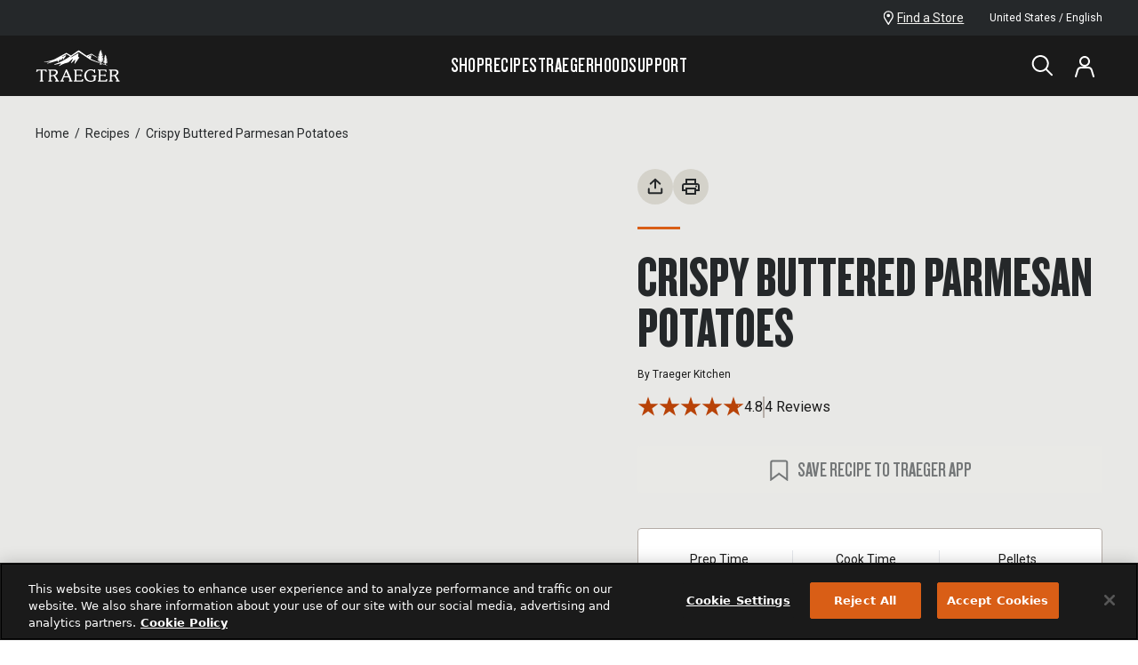

--- FILE ---
content_type: text/html; charset=utf-8
request_url: https://www.traeger.com/recipes/crispy-buttered-parmesan-potatoes
body_size: 47593
content:
<!DOCTYPE html><html lang="en-US"><head><meta charSet="utf-8"/><meta name="viewport" content="initial-scale=1.0, width=device-width"/><meta name="viewport" content="width=device-width, initial-scale=1"/><link rel="stylesheet" href="/_next/static/css/dd0809a3a8b3cacd.css?dpl=dpl_EJYB6QLDT2nCECQGEKARqPwHhm2Y" data-precedence="next"/><link rel="stylesheet" href="/_next/static/css/42dcce84b05a9a7a.css?dpl=dpl_EJYB6QLDT2nCECQGEKARqPwHhm2Y" data-precedence="next"/><link rel="stylesheet" href="/_next/static/css/e8dec7efcdc6dc08.css?dpl=dpl_EJYB6QLDT2nCECQGEKARqPwHhm2Y" data-precedence="next"/><link rel="stylesheet" href="/_next/static/css/9411e0d4dd5d09b6.css?dpl=dpl_EJYB6QLDT2nCECQGEKARqPwHhm2Y" data-precedence="next"/><link rel="stylesheet" href="/_next/static/css/e8dec7efcdc6dc08.css" as="style" data-precedence="dynamic"/><link rel="preload" as="script" fetchPriority="low" href="/_next/static/chunks/webpack-4eb7546a1015a356.js?dpl=dpl_EJYB6QLDT2nCECQGEKARqPwHhm2Y"/><script src="/_next/static/chunks/3afa6375-fe089f5e8fe07337.js?dpl=dpl_EJYB6QLDT2nCECQGEKARqPwHhm2Y" async=""></script><script src="/_next/static/chunks/8252-ff749f271c995384.js?dpl=dpl_EJYB6QLDT2nCECQGEKARqPwHhm2Y" async=""></script><script src="/_next/static/chunks/main-app-0d7f02605be67ea5.js?dpl=dpl_EJYB6QLDT2nCECQGEKARqPwHhm2Y" async=""></script><script src="/_next/static/chunks/6989aa7f-79329c1105e8c372.js?dpl=dpl_EJYB6QLDT2nCECQGEKARqPwHhm2Y" async=""></script><script src="/_next/static/chunks/5801-c4717b18350aa7a0.js?dpl=dpl_EJYB6QLDT2nCECQGEKARqPwHhm2Y" async=""></script><script src="/_next/static/chunks/8629-f2d8ad8fe29adec1.js?dpl=dpl_EJYB6QLDT2nCECQGEKARqPwHhm2Y" async=""></script><script src="/_next/static/chunks/331-8fa8665e04796197.js?dpl=dpl_EJYB6QLDT2nCECQGEKARqPwHhm2Y" async=""></script><script src="/_next/static/chunks/app/template-c02b6db2541d6f87.js?dpl=dpl_EJYB6QLDT2nCECQGEKARqPwHhm2Y" async=""></script><script src="/_next/static/chunks/4660-802273a7ed278557.js?dpl=dpl_EJYB6QLDT2nCECQGEKARqPwHhm2Y" async=""></script><script src="/_next/static/chunks/6638-93e1c0d497138a65.js?dpl=dpl_EJYB6QLDT2nCECQGEKARqPwHhm2Y" async=""></script><script src="/_next/static/chunks/6833-f4a2058872cd3c4a.js?dpl=dpl_EJYB6QLDT2nCECQGEKARqPwHhm2Y" async=""></script><script src="/_next/static/chunks/4366-d4e36592fa07a582.js?dpl=dpl_EJYB6QLDT2nCECQGEKARqPwHhm2Y" async=""></script><script src="/_next/static/chunks/2300-7980248bd0151363.js?dpl=dpl_EJYB6QLDT2nCECQGEKARqPwHhm2Y" async=""></script><script src="/_next/static/chunks/9949-69750ad520ecb55e.js?dpl=dpl_EJYB6QLDT2nCECQGEKARqPwHhm2Y" async=""></script><script src="/_next/static/chunks/354-187aac0cac61e5da.js?dpl=dpl_EJYB6QLDT2nCECQGEKARqPwHhm2Y" async=""></script><script src="/_next/static/chunks/943-5f3c5649158543fa.js?dpl=dpl_EJYB6QLDT2nCECQGEKARqPwHhm2Y" async=""></script><script src="/_next/static/chunks/821-cc286c1cb6356783.js?dpl=dpl_EJYB6QLDT2nCECQGEKARqPwHhm2Y" async=""></script><script src="/_next/static/chunks/2735-da2ec2d42c947b9a.js?dpl=dpl_EJYB6QLDT2nCECQGEKARqPwHhm2Y" async=""></script><script src="/_next/static/chunks/7264-328f39d1632d78c5.js?dpl=dpl_EJYB6QLDT2nCECQGEKARqPwHhm2Y" async=""></script><script src="/_next/static/chunks/9878-f34e579e133865ed.js?dpl=dpl_EJYB6QLDT2nCECQGEKARqPwHhm2Y" async=""></script><script src="/_next/static/chunks/9102-fb5cf3cef3164487.js?dpl=dpl_EJYB6QLDT2nCECQGEKARqPwHhm2Y" async=""></script><script src="/_next/static/chunks/7087-a40d05c8b43e419b.js?dpl=dpl_EJYB6QLDT2nCECQGEKARqPwHhm2Y" async=""></script><script src="/_next/static/chunks/7131-bda5703bee400913.js?dpl=dpl_EJYB6QLDT2nCECQGEKARqPwHhm2Y" async=""></script><script src="/_next/static/chunks/735-7da6a09659ec6721.js?dpl=dpl_EJYB6QLDT2nCECQGEKARqPwHhm2Y" async=""></script><script src="/_next/static/chunks/8087-3abb036e08c85136.js?dpl=dpl_EJYB6QLDT2nCECQGEKARqPwHhm2Y" async=""></script><script src="/_next/static/chunks/6946-ca83bb89174c4c55.js?dpl=dpl_EJYB6QLDT2nCECQGEKARqPwHhm2Y" async=""></script><script src="/_next/static/chunks/7741-316274bf9e9997ff.js?dpl=dpl_EJYB6QLDT2nCECQGEKARqPwHhm2Y" async=""></script><script src="/_next/static/chunks/2184-f816b904becc83e3.js?dpl=dpl_EJYB6QLDT2nCECQGEKARqPwHhm2Y" async=""></script><script src="/_next/static/chunks/8956-a79f7eceee2bfb6e.js?dpl=dpl_EJYB6QLDT2nCECQGEKARqPwHhm2Y" async=""></script><script src="/_next/static/chunks/4871-b4c2694e703ba9aa.js?dpl=dpl_EJYB6QLDT2nCECQGEKARqPwHhm2Y" async=""></script><script src="/_next/static/chunks/1410-36ef459e443e2a4f.js?dpl=dpl_EJYB6QLDT2nCECQGEKARqPwHhm2Y" async=""></script><script src="/_next/static/chunks/5997-776b8be2080bdf8d.js?dpl=dpl_EJYB6QLDT2nCECQGEKARqPwHhm2Y" async=""></script><script src="/_next/static/chunks/963-aa5ca4da8c8a742f.js?dpl=dpl_EJYB6QLDT2nCECQGEKARqPwHhm2Y" async=""></script><script src="/_next/static/chunks/8538-a018998b3df5f6cf.js?dpl=dpl_EJYB6QLDT2nCECQGEKARqPwHhm2Y" async=""></script><script src="/_next/static/chunks/7569-d2ecf83551124c17.js?dpl=dpl_EJYB6QLDT2nCECQGEKARqPwHhm2Y" async=""></script><script src="/_next/static/chunks/app/%5Bcountry%5D/%5Blang%5D/not-found-363edc6fe3966eef.js?dpl=dpl_EJYB6QLDT2nCECQGEKARqPwHhm2Y" async=""></script><script src="/_next/static/chunks/9922-ab6725e522de55f5.js?dpl=dpl_EJYB6QLDT2nCECQGEKARqPwHhm2Y" async=""></script><script src="/_next/static/chunks/app/%5Bcountry%5D/%5Blang%5D/layout-97a336fd2f316b1d.js?dpl=dpl_EJYB6QLDT2nCECQGEKARqPwHhm2Y" async=""></script><script src="/_next/static/chunks/app/%5Bcountry%5D/%5Blang%5D/error-0cc686b6bff382c4.js?dpl=dpl_EJYB6QLDT2nCECQGEKARqPwHhm2Y" async=""></script><link rel="preload" href="https://apps.bazaarvoice.com/deployments/traegerservice/main_site/production/en_US/bv.js" as="script"/><link rel="preload" href="/scripts/registerMiddleware.js" as="script"/><link rel="preload" href="https://cdn.cookielaw.org/scripttemplates/otSDKStub.js" as="script"/><link rel="preload" href="https://code.jquery.com/jquery-3.5.1.min.js" as="script" crossorigin="" integrity="sha256-9/aliU8dGd2tb6OSsuzixeV4y/faTqgFtohetphbbj0="/><link rel="shortcut icon" type="image/x-icon" href="/icons/favicon.ico"/><link rel="apple-touch-icon" sizes="180x180" href="/images/apple-touch-icon-large.png"/><link rel="apple-touch-icon-precomposed" sizes="180x180" href="/images/apple-touch-icon.png"/><link rel="preload" href="/fonts/Knockout-68.woff2" as="font" type="font/woff2" crossorigin="anonymous"/><link rel="preload" href="/fonts/Knockout-46_FlyWeight.woff2" as="font" type="font/woff2" crossorigin="anonymous"/><link rel="preconnect" href="https://fonts.googleapis.com"/><title>Crispy Buttered Parmesan Potatoes Recipe | Traeger Grills</title><meta name="description" content="Forget that funeral potatoes recipe, these cheesy baked potatoes are heavenly, they&#x27;re perfect for every family get-together. This simple potato recipe calls for a few items that you will have on hand."/><meta name="robots" content="index,follow"/><link rel="canonical" href="https://www.traeger.com/recipes/crispy-buttered-parmesan-potatoes"/><meta property="og:title" content="Crispy Buttered Parmesan Potatoes Recipe | Traeger Grills"/><meta property="og:description" content="Forget that funeral potatoes recipe, these cheesy baked potatoes are heavenly, they&#x27;re perfect for every family get-together. This simple potato recipe calls for a few items that you will have on hand."/><meta property="og:site_name" content="https://www.traeger.com"/><meta property="og:image" content="https://i8.amplience.net/i/traeger/Timberline2021_Lifestyle_018"/><meta property="og:image:width" content="724"/><meta property="og:image:height" content="612"/><meta property="og:type" content="website"/><meta name="twitter:card" content="summary_large_image"/><meta name="twitter:title" content="Crispy Buttered Parmesan Potatoes Recipe | Traeger Grills"/><meta name="twitter:description" content="Forget that funeral potatoes recipe, these cheesy baked potatoes are heavenly, they&#x27;re perfect for every family get-together. This simple potato recipe calls for a few items that you will have on hand."/><meta name="twitter:image" content="https://i8.amplience.net/i/traeger/Timberline2021_Lifestyle_018"/><meta name="twitter:image:width" content="724"/><meta name="twitter:image:height" content="612"/><script>(self.__next_s=self.__next_s||[]).push(["https://apps.bazaarvoice.com/deployments/traegerservice/main_site/production/en_US/bv.js",{"async":true,"id":"bv"}])</script><script>(self.__next_s=self.__next_s||[]).push(["https://cdn.cookielaw.org/scripttemplates/otSDKStub.js",{"type":"text/javascript","data-domain-script":"0bc914fb-a65b-4a15-b6c7-05e997712a72"}])</script><script>(self.__next_s=self.__next_s||[]).push(["https://code.jquery.com/jquery-3.5.1.min.js",{"async":true,"integrity":"sha256-9/aliU8dGd2tb6OSsuzixeV4y/faTqgFtohetphbbj0=","crossOrigin":"anonymous","id":"jquery"}])</script><link href="https://fonts.googleapis.com/css2?family=Roboto:wght@100;400;700&amp;display=swap" rel="stylesheet"/><link rel="stylesheet" type="text/css" charSet="UTF-8" href="https://cdnjs.cloudflare.com/ajax/libs/slick-carousel/1.8.1/slick.min.css"/><link rel="stylesheet" type="text/css" href="https://cdnjs.cloudflare.com/ajax/libs/slick-carousel/1.8.1/slick-theme.min.css"/><script type="application/ld+json">{"@context":"https://schema.org","@type":"Organization","name":"Traeger Grills","url":"https://www.traeger.com","logo":"https://www.traeger.com/icons/traegerLogo.svg","legalName":"Traeger Wood Pellet Grills, LLC","sameAs":["https://www.facebook.com/TraegerPelletGrills/","https://twitter.com/TraegerGrills","https://www.instagram.com/traegergrills/","https://www.youtube.com/user/TraegerGrills","https://www.linkedin.com/company/traeger-pellet-grills-llc","https://www.pinterest.com/traegergrills/","https://www.traeger.com/"],"contactPoint":[{"@type":"ContactPoint","telephone":"1-800-872-3437","contactType":"customer service","areaServed":"US","availableLanguage":["English"]}]}</script><script src="/_next/static/chunks/polyfills-42372ed130431b0a.js?dpl=dpl_EJYB6QLDT2nCECQGEKARqPwHhm2Y" noModule=""></script></head><body><div class="tw-relative tw-min-h-screen tw-flex tw-flex-col tw-justify-between"><div class="tw-relative tw-min-h-screen tw-flex tw-flex-col tw-justify-between tw-var-[navTop-var(--tra-nav-height)]"><a href="#main-content" class="tra-text-web-utl-button tw-rounded tw-group tw-inline-block tw-cursor-pointer tra-btn-primary tw-py-1 tw-px-6 tra-text-web-utl-button-s tw-font-bold tw-w-fit tw-z-[1100] tw-absolute -tw-top-20 tw-transition-top tw-ease-in-out tw-duration-[250] focus:tw-top-1 tw-left-1">Skip to Main Content</a><div><section class="tw-hidden tw-py-2 tw-z-[1002] tw-text-left tw-relative tw-items-center tw-w-full tw-max-w-screen sm:tw-inline-block tw-bg-[#25282A]" aria-label="Sitewide Banner for promotional and emergency messaging" data-testid="site-wide-banner"><div class="tw-px-4 sm:tw-px-10 lg:tw-px-20 tw-flex tw-justify-between tw-items-center"><div class="tw-grid tw-grid-cols-[1fr_auto]"><div class="tw-w-full tw-overflow-hidden tw-inline-block"></div></div><div class="tw-hidden sm:tw-flex tw-flex-row tw-gap-6"><div class="tw-grid tw-gap-7 tw-items-center"><a href="/dealers" class="tw-group tw-text-white tw-flex tw-gap-2 tw-w-max tw-items-center hover:!tw-text-brand-200" title="Find a Store"><svg xmlns="http://www.w3.org/2000/svg" viewBox="0 0 12 16" width="24" height="24" class="tw-transition-colors tw-h-4" aria-hidden="true" fill="none"><g fill="currentColor" clip-path="url(#a)"><path d="M5.76 16a.705.705 0 0 1-.576-.31c-.146-.23-3.566-5.487-4.571-7.425-.169-.3-.3-.62-.394-.95A5.842 5.842 0 0 1 0 5.76a5.77 5.77 0 0 1 11.53 0 5.849 5.849 0 0 1-.23 1.554c-.07.318-.18.625-.329.915-1.042 1.91-4.47 7.195-4.617 7.424A.686.686 0 0 1 5.76 16Zm0-14.629A4.389 4.389 0 0 0 1.371 5.76c0 .408.055.814.165 1.207.059.22.138.435.238.64.768 1.399 2.944 4.809 3.986 6.4 1.051-1.637 3.227-5.047 3.986-6.4.104-.204.184-.418.238-.64a4.48 4.48 0 0 0 .174-1.207A4.398 4.398 0 0 0 5.76 1.371Z"></path><path d="M5.76 7.314a1.829 1.829 0 1 1-.017-3.657 1.829 1.829 0 0 1 .017 3.657Z"></path></g><defs><clipPath id="a"><path fill="currentColor" d="M0 0h11.529v16H0z"></path></clipPath></defs></svg><span class="tw-text-warm-100 tw-text-xs tw-leading-body tw-w-full tw-underline tw-transition-colors group-hover:!tw-text-brand-200">Find a Store</span></a></div><button class="tw-flex tw-items-center tw-gap-3 tra-text-web-body-s sm:tw-text-white" aria-label="open"><div class="tw-inline-block tw-overflow-hidden tw-relative tw-h-6 tw-w-6 tw-rounded-full"><span style="box-sizing:border-box;display:block;overflow:hidden;width:initial;height:initial;background:none;opacity:1;border:0;margin:0;padding:0;position:absolute;top:0;left:0;bottom:0;right:0"><img alt="US-Flag-Round" src="[data-uri]" decoding="async" data-nimg="fill" style="position:absolute;top:0;left:0;bottom:0;right:0;box-sizing:border-box;padding:0;border:none;margin:auto;display:block;width:0;height:0;min-width:100%;max-width:100%;min-height:100%;max-height:100%"/><noscript><img alt="US-Flag-Round" loading="lazy" decoding="async" data-nimg="fill" style="position:absolute;top:0;left:0;bottom:0;right:0;box-sizing:border-box;padding:0;border:none;margin:auto;display:block;width:0;height:0;min-width:100%;max-width:100%;min-height:100%;max-height:100%" sizes="100vw" srcSet="/_next/image?url=https%3A%2F%2Ftraegergrills.a.bigcontent.io%2Fv1%2Fstatic%2FUS-Flag-Round&amp;w=768&amp;q=75 768w, /_next/image?url=https%3A%2F%2Ftraegergrills.a.bigcontent.io%2Fv1%2Fstatic%2FUS-Flag-Round&amp;w=1024&amp;q=75 1024w, /_next/image?url=https%3A%2F%2Ftraegergrills.a.bigcontent.io%2Fv1%2Fstatic%2FUS-Flag-Round&amp;w=1440&amp;q=75 1440w, /_next/image?url=https%3A%2F%2Ftraegergrills.a.bigcontent.io%2Fv1%2Fstatic%2FUS-Flag-Round&amp;w=1680&amp;q=75 1680w" src="/_next/image?url=https%3A%2F%2Ftraegergrills.a.bigcontent.io%2Fv1%2Fstatic%2FUS-Flag-Round&amp;w=1680&amp;q=75"/></noscript></span></div>United States / English</button></div></div></section></div><header class="tw-sticky tw-top-0 tw-z-[1001] tw-block" data-testid="overlay-header"><div class="tw-bg-neutral-700 !tw-text-white tw-flex tw-flex-col after:tw-inset-x-0 after:tw-top-full after:-tw-z-20 after:tw-absolute after:tw-block after:tw-bg-warm-100 after:tw-h-[calc(var(--dropdown-height,0)+var(--dropdown-offset,0))] after:tw-max-h-[calc(85vh-var(--tra-nav-height))] after:[transition:height_500ms,opacity_300ms] after:tw-duration-500 after:tw-opacity-0 after:[transition:height_500ms_500ms,opacity_300ms]" aria-label="main" style="--dropdown-height:0px;--dropdown-offset:0px"><nav class="tw-px-4 sm:tw-px-10 lg:tw-px-20 tw-min-h-navHeight tw-w-full tw-max-h-[500px] tw-items-center tw-grid tw-grid-flow-col tw-justify-between md:tw-grid-cols-[1fr_auto_1fr] tw-gap-5 tw-self-start" data-testid="desktop-nav" aria-label="desktop"><a href="/"><svg xmlns="http://www.w3.org/2000/svg" viewBox="0 0 84 32" width="96" height="96" class="tw-text-white tw-h-9" role="img" aria-labelledby="icon-title-traeger-:R2n6qflsq:" fill="currentColor" data-testid="traeger-logo"><title id="icon-title-traeger-:R2n6qflsq:">Traeger</title><path d="M22.5 30.793s-.055-.028-.43-.111c-.07-.014-.167-.056-.209-.139-.014-.014-.014-.042-.028-.056-.208-.416-.416-.847-.639-1.25-.889-1.625-1.875-2.987-2.195-3.431-.028-.028-.014-.07.028-.084.43-.208.82-.444 1.167-.694a3.86 3.86 0 0 0 1-1.07c.25-.417.39-.89.39-1.417a2.53 2.53 0 0 0-.334-1.265 2.79 2.79 0 0 0-.931-.958c-.584-.39-1.417-.584-2.473-.584h-5.57a.16.16 0 0 0-.168.167v.375c0 .25.056.375.209.403.097.014.236.056.653.111a.192.192 0 0 1 .153.18v9.531a.18.18 0 0 1-.153.18c-.403.07-.542.098-.653.112-.153.028-.209.139-.209.403v.375c0 .097.07.167.167.167h3.334a.169.169 0 0 0 .167-.167v-.361c0-.209-.042-.361-.18-.403 0 0-.126-.028-.681-.125-.084-.014-.14-.083-.153-.167v-3.793c0-.041.028-.083.07-.097.402-.07 2.264-.403 2.264-.403.208-.055.222-.014.333.153.112.167.75 1.056 1.334 2.042.89 1.473 1.111 2 1.111 2.14 0 .055-.069.097-.139.111-.402.07-.472.097-.57.111-.152.028-.207.14-.207.403v.375c0 .084.069.153.152.167h3.418a.169.169 0 0 0 .167-.167v-.375c-.014-.194-.056-.361-.195-.389Zm-5.849-5.515c-.305.07-.889.166-1.764.305-.056.014-.111-.027-.111-.097V20.929a.15.15 0 0 1 .139-.11h1.528c2.195 0 3.306.583 3.306 1.889 0 .527-.18.958-.5 1.32-.444.486-1.222.972-2.598 1.25ZM83.17 30.793s-.056-.028-.432-.111c-.069-.014-.166-.056-.208-.139-.014-.014-.014-.042-.028-.056-.208-.416-.416-.847-.639-1.25-.889-1.625-1.875-2.987-2.195-3.431-.028-.028-.014-.07.028-.084a7.85 7.85 0 0 0 1.167-.694 3.862 3.862 0 0 0 1-1.07c.25-.417.39-.89.39-1.417 0-.445-.112-.875-.334-1.265a2.791 2.791 0 0 0-.931-.958c-.584-.39-1.417-.584-2.473-.584h-5.57a.16.16 0 0 0-.168.167v.375c0 .25.056.375.209.403.097.014.236.056.653.111a.192.192 0 0 1 .153.18v9.531a.18.18 0 0 1-.153.18c-.403.07-.542.098-.653.112-.153.028-.209.139-.209.403v.375c0 .097.07.167.167.167h3.334a.169.169 0 0 0 .167-.167v-.361c0-.209-.042-.361-.18-.403 0 0-.126-.028-.681-.125-.084-.014-.14-.083-.153-.167v-3.793c0-.041.028-.083.07-.097.402-.07 2.264-.403 2.264-.403.208-.055.222-.014.333.153.111.167.75 1.056 1.334 2.042.89 1.473 1.111 2 1.111 2.14 0 .055-.07.097-.139.111-.402.07-.472.097-.57.111-.152.028-.208.14-.208.403v.375c0 .084.07.153.153.167h3.376a.169.169 0 0 0 .167-.167v-.375c.014-.194-.028-.361-.153-.389Zm-5.85-5.515c-.305.07-.889.166-1.764.305-.056.014-.111-.027-.111-.097V20.929a.15.15 0 0 1 .139-.11h1.528c2.195 0 3.306.583 3.306 1.889 0 .527-.18.958-.5 1.32-.444.486-1.222.972-2.598 1.25ZM60.093 25.596h-4.25a.169.169 0 0 0-.167.166v.375c0 .209.041.361.18.403.14.042 1.376.209 1.542.25.18.028.209.167.209.25v2.362s-.014.445-.612.917c-.264.208-.625.361-1.083.486-.445.111-.89.167-1.306.167-.68 0-1.32-.139-1.931-.403a4.405 4.405 0 0 1-1.57-1.125c-.834-.931-1.25-2.084-1.25-3.46 0-.68.11-1.361.333-2.014a5.327 5.327 0 0 1 .917-1.764c.403-.528.889-.931 1.473-1.237a4.101 4.101 0 0 1 1.944-.458c.862 0 1.64.208 2.279.611l.028.014c.403.25.82.736 1.042 1.278.083.222.097.361.11.5.029.153.14.209.404.209h.375a.16.16 0 0 0 .166-.167v-3.237a.16.16 0 0 0-.166-.167h-.375c-.25 0-.306.028-.348.18-.027.168-.07.306-.139.39-.013.014-.041.028-.055.041a.153.153 0 0 1-.111 0 6.796 6.796 0 0 0-1.362-.444 8.945 8.945 0 0 0-1.834-.209 6.638 6.638 0 0 0-3.292.848 6.345 6.345 0 0 0-2.376 2.32 6.48 6.48 0 0 0-.861 3.265c0 .861.166 1.709.5 2.5a5.53 5.53 0 0 0 1.459 2.029c.416.347.875.639 1.361.861.5.223 1.028.403 1.556.5a8.201 8.201 0 0 0 1.64.167c1.014 0 2.097-.222 3.209-.653 1.125-.472 1.667-.889 1.667-1.32V26.93c0-.07 0-.139.07-.18.083-.042.527-.181.527-.181.111-.056.236-.139.25-.403v-.375c.014-.111-.055-.194-.153-.194ZM10.607 21.79l-.306-1.89c0-.013-.014-.027-.014-.027a.255.255 0 0 0-.097-.139c-.014-.014-.055-.014-.055-.014H.493c-.097 0-.167.097-.167.167l-.32 1.917c-.027.111.029.208.181.208h.376c.347 0 .486 0 .555-.18 0 0 .153-.39.292-.611a.844.844 0 0 1 .195-.237c.236-.18.472-.222 1.055-.222H4.383a.14.14 0 0 1 .139.139v9.586c0 .139-.139.18-.153.18l-.653.112c-.153.027-.208.139-.208.403v.375c0 .083.07.18.208.18h3.251c.111 0 .209-.097.209-.18v-.375c0-.25-.056-.375-.209-.403-.097-.014-.25-.056-.653-.111a.176.176 0 0 1-.153-.181v-9.586a.14.14 0 0 1 .14-.139h1.68c.584 0 .82.056 1.056.222.07.056.125.14.195.236.139.223.291.612.291.612.07.18.209.18.556.18h.375c.125-.014.18-.152.153-.222ZM70.888 29.293h-.375c-.347 0-.486 0-.556.18 0 0-.222.542-.375.764a.845.845 0 0 1-.194.237c-.139.11-.403.222-.834.222h-4.07a.184.184 0 0 1-.18-.18v-4.252c0-.097.082-.18.18-.18h3.584c.042 0 .083.013.097.055 0 0 .14.333.14.347.055.14.138.209.402.209h.389c.14 0 .18-.07.18-.209v-1.848c0-.11-.04-.208-.18-.208h-.389c-.25 0-.333.07-.403.209-.014.013-.139.333-.153.333-.027.028-.055.055-.097.07h-3.57a.19.19 0 0 1-.195-.195v-3.918c0-.097.084-.18.18-.18h3.363c.583 0 .736.027.972.208.07.055.125.139.195.236.139.222.292.611.292.611.07.181.208.181.555.181h.375c.153 0 .209-.139.181-.208l-.32-1.918a.255.255 0 0 0-.097-.139c-.014-.013-.055-.013-.055-.013h-8.114c-.097 0-.166.097-.166.166v.375c0 .209.041.362.18.403l.625.111c.167.028.209.07.209.181v9.531a.163.163 0 0 1-.14.166c-.402.07-.569.111-.666.125-.167.028-.222.167-.222.417v.361c0 .111.11.18.208.18h8.766c.07 0 .14-.096.14-.152l.319-2.07c.028-.083-.028-.208-.18-.208ZM46.84 29.292h-.375c-.347 0-.486 0-.555.181 0 0-.223.542-.375.764a.84.84 0 0 1-.195.236c-.139.111-.403.223-.834.223h-4.084a.184.184 0 0 1-.18-.181v-4.251c0-.098.083-.18.18-.18h3.584c.042 0 .084.013.098.055 0 0 .139.333.139.347.055.139.138.209.402.209h.389c.14 0 .181-.07.181-.209v-1.848c0-.11-.042-.208-.18-.208h-.39c-.25 0-.333.07-.403.208-.013.014-.138.334-.152.334-.028.027-.056.055-.098.07h-3.57a.19.19 0 0 1-.194-.195v-3.918c0-.097.083-.18.18-.18h3.376c.584 0 .736.027.973.208.069.055.125.139.194.236.139.222.292.611.292.611.07.18.208.18.555.18h.376c.152 0 .208-.138.18-.208l-.32-1.917a.255.255 0 0 0-.097-.139c-.014-.014-.055-.014-.055-.014h-8.113c-.098 0-.167.098-.167.167v.375c0 .209.042.361.18.403 0 0 .07.014.626.111.055.014.125.028.166.07l.014.014c.014.027.028.055.028.083V30.459a.163.163 0 0 1-.139.167c-.403.07-.57.111-.667.125-.166.028-.222.167-.222.417v.361c0 .111.111.18.208.18h8.767c.07 0 .139-.096.139-.152l.32-2.07c.027-.07-.029-.195-.182-.195ZM36.017 30.765c-.069-.014-.083-.014-.222-.042l-.291-.055c-.014 0-.07 0-.098-.056-.027-.028-.514-1.334-.528-1.39-1.403-3.681-1.611-4.112-4.195-9.446-.111-.209-.306-.334-.5-.334a.556.556 0 0 0-.5.334c-.056.097-2.96 6.835-4.071 9.433l-.445 1.014-.097.208s-.042.098-.07.125a.298.298 0 0 1-.097.056c-.402.07-.57.097-.653.111-.152.028-.208.139-.208.403v.375c0 .083.07.18.208.18h3.251c.111 0 .209-.097.209-.18v-.375c0-.25-.056-.375-.209-.403-.097-.014-.389-.083-.792-.153-.027-.014-.041-.014-.055-.028-.097-.041-.14-.139-.111-.208 0 0 .291-.806.416-1.098.153-.375.334-.777.445-1.097.07-.167.111-.306.167-.417a.285.285 0 0 1 .264-.18h4.362c.097 0 .264-.014.306.138.014.056.403 1.056.639 1.779.055.18.125.444.18.653.014.07.056.194.07.25.041.125.028.208-.042.264-.014.014-.028.014-.028.014-.403.07-.444.07-.541.097-.153.028-.209.139-.209.403v.375c0 .083.07.18.209.18h3.25c.167 0 .209-.097.209-.18v-.375c-.028-.223-.084-.334-.223-.375Zm-4.167-4.21h-3.682c-.07 0-.139-.07-.097-.153l1.806-4.418c1.056 2.196 1.625 3.376 2.056 4.39.014.028.014.042.014.042.028.056-.014.14-.097.14ZM30.418 3.175l4.446 2.542c.014.014.027.014.041 0 .25-.167 2.945-2.181 7.016-4.932 0 0 .556-.361 1.042-.014l7.294 5.099c.028.028.07.028.11.014l4.544-1.904a.637.637 0 0 1 .57.056c1.027.64 5.029 3.181 5.473 3.445.306.181.097.487-.167.348-.472-.25-4.987-2.64-5.265-2.779-.292-.139-.347-.153-.68 0 0 0-2.78 1.306-3.071 1.445-.292.139-.125.472.347.264.473-.208 2.39-.973 2.751-1.125.361-.153.653.027.417.375-.25.347-.556.764-.806 1.097-.25.348.07.403.542.375.472-.027.417.459-.097.584-.528.125-.653.167-.653.514s.778.82 1.764 1.222c.986.403 6.89 2.848 6.89 2.848.529.181.306.64-.055.528-.333-.097-7.905-2.584-9.169-3.403-1.264-.82-3.918-2.737-10.947-7.336 0 0-.348-.222-.681-.027L36.1 6.287s-1.25.861-1.542 1.055c-.236.167-.028.528.68.098l6.42-3.751s.666-.362.569.333c0 0-.195 1.667-.25 2.112-.056.444-.25 1.278.486 1.236 0 0 .917-.097.444.64-.027.041-4.042 5.71-4.167 5.806-.236.181-.57.042-.487-.416 0 0 .737-2.89.75-2.973.098-.445-.25-.612-.597-.264-.361.347-2.834 2.723-3.126 3-.291.292-.653.028-.486-.305.167-.347 1.598-3.057 1.778-3.418.195-.36-.18-.625-.528-.291-.347.333-3.556 3.14-3.556 3.14-1.236 1.013-4.46.763-9.03 3.792-.653.403-.862-.167-.514-.458a53.086 53.086 0 0 0 1.611-1.404c.264-.25.223-.666-.458-.5a967.27 967.27 0 0 1-4.515 1.056s-1.529.417-1.64.056c-.083-.292.445-.473.445-.473s7.474-2.223 15.365-7.794c.028-.013.014-.055 0-.055l-3.167-1.945a.568.568 0 0 0-.528 0s-3.987 2.209-4.238 2.334c-.236.139-.097.403.376.18.319-.166 2.209-1.097 2.778-1.375.64-.32 1.18-.097.82.403-.334.43-2.237 2.987-2.515 3.348-.264.347-.861.347-.639-.32.222-.666.111-.388.18-.61.07-.223-.097-.431-.374-.112a914.09 914.09 0 0 0-1.71 1.876c-.485.528-.68.222-.583-.056.125-.333.167-.417.223-.583.069-.237-.167-.306-.292-.14-.14.167-1.917 2.335-2.167 2.668-.25.334-.681.167-.264-.639.444-.847-1.25-.361-1.793-.236-.541.111-7.307 2.223-8.46 2.459-.403.125-.57-.306-.111-.5.458-.18 2.5-.89 2.848-1.014.347-.125.264-.348-.153-.306-.32.042-5.057.403-5.863.458-.333.028-.417-.333.042-.389.611-.069 7.53-1.153 10.6-2.82 2.473-1.333 11.197-6.057 11.197-6.057s.264-.083.459.042Zm40.789 8.474c-.111-.055-.903-.472-1.278-1.083 0 0 .528.25.889.347.417.125.57-.375.264-.486-.222-.084-1.181-.626-1.237-1.015 0 0 .528.417.848.459.222.028.403-.306.07-.459-.195-.097-.779-.458-.931-.847 0 0 .458.208.61.18.21-.027.279-.36-.055-.472a1.056 1.056 0 0 1-.583-.472c-.014-.014-.028-.07-.028-.097 0 0 .083.07.375.18.292.098.306-.264.139-.375-.167-.111-.653-.403-.736-.528.014 0 .555.334.639.153.083-.18-.153-.306-.334-.417-.25-.166-.375-.458-.347-.458.07.028.417.292.486.055.014-.083-.028-.139-.097-.18-.167-.084-.25-.18-.361-.43-.111-.25-.07-.543-.223-.723-.055-.056-.236-.084-.291.166-.056.25-.07.5-.25.653-.18.153-.459.264-.348.459.07.111.32-.014.417-.084.014-.013.014.181-.139.306-.153.153-.556.25-.57.459-.013.208.292.18.64.027-.056.195-.612.5-.75.556-.278.139-.084.43.124.403.209-.028.528-.222.542-.222.028.014-.027.097-.041.097-.07.097-.167.18-.25.264-.111.111-.237.25-.403.306a.51.51 0 0 0-.237.138c-.027.056-.041.112-.027.167.028.097.125.18.236.195.153.027.306-.028.445-.084.069-.027.18-.125.263-.139-.055.181-.152.334-.277.473a1.68 1.68 0 0 1-.556.389c-.111.055-.222.125-.264.25-.014.028-.014.07-.014.111.014.07.07.111.125.153a.589.589 0 0 0 .347.028c.056-.014.64-.209.626-.278.013.07-.084.166-.112.208a3.17 3.17 0 0 1-.305.306c-.125.11-.264.208-.403.305-.139.098-.292.14-.43.223a.336.336 0 0 0-.14.166.222.222 0 0 0 .028.209c.028.027.07.055.111.055.25.07.611-.097.834-.208.055-.028.32-.18.32-.18-.028.069-.167.416-.765.624-.208.07-.43.126-.625.209a.36.36 0 0 0-.153.097.179.179 0 0 0-.055.167c.014.07.07.111.125.139.07.028.166.042.25.042.611 0 1.278-.348 1.278-.348a.52.52 0 0 0-.097.083 2.943 2.943 0 0 1-.737.487c-.18.083-.403.097-.555.208-.098.056-.14.195-.07.292.084.139.292.139.43.111.14-.014.279-.07.418-.111.208-.07.416-.139.625-.222l-.014.014c-.097.097-.18.194-.278.291a1.945 1.945 0 0 1-.445.306c-.139.07-.097.25.028.306.07.041.167.041.25.027.25-.041.473-.18.681-.305.014-.014.111-.056.111-.07.042.542-.153 1.431-.25 1.417a9.337 9.337 0 0 1-.556-.166c-1.472-.487-2.403-.89-2.403-.89-.333-.11-.542.39-.139.528-.014-.014 1 .362 2.5.806.848.25 2.418.653 2.487.667.348.07.445-.236.14-.334-.028-.013-.473-.138-1-.291-.07-.014-.181-.459-.167-1.681 0 .028.097.097.11.097.098.07.181.139.292.208.167.098.39.195.57.098.097-.056.18-.209.07-.292-.112-.097-.695-.333-.848-.82-.014-.014.5.473 1.14.584.29.07.416-.264.222-.43-.181-.168-1.029-.529-1.223-1.057.014 0 .542.39 1.07.459.07.014.208.027.278-.098.097-.125.097-.291-.056-.36Zm-4.14-2.32c-.153-.222-1.64-.778-1.806-1.32.014 0 .403.32 1.195.528.61.167.722-.458.333-.583-1.153-.375-1.64-1.39-1.653-1.417 0 0 .82.639 1.236.694.223.028.39.028.5-.097.25-.403-.333-.556-.736-.792-.639-.375-1.056-.986-1.097-1.125.055.014.916.611 1.403.486a.276.276 0 0 0 .097-.486c-.139-.083-.764-.347-1.153-.75-.403-.403-.486-.57-.486-.598.041-.014.57.278.875.334.305.055.514-.334.208-.487-.194-.069-1.083-.583-1.153-.847.486.208 1.056.361 1.042.014-.014-.264-.611-.417-.82-.611-.208-.181-.32-.431-.305-.417.139.097.542.25.667.083.18-.25-.209-.389-.445-.583-.236-.195-.333-.792-.417-1.126-.097-.333-.36-.236-.375-.125-.014.014-.055.75-.222 1.084-.167.333-.459.5-.695.611-.11.056-.166.125-.152.236.027.209.305.14.444.098.139-.056.18-.07.306-.14.097-.04-.167.445-.528.612-.25.111-.5.236-.417.486.097.264.806-.027.82-.027-.125.166-.917.666-1.153.82-.209.096-.167.5.32.402.346-.055.735-.292.735-.292.14-.055-.555.653-1.305 1.042-.209.125-.181.264-.153.348.055.125.208.194.416.139.306-.084.917-.348 1.042-.445-.041.264-1.347 1.097-1.611 1.25-.167.111-.209.264-.14.39.056.124.251.208.64.013.097-.041.89-.444.89-.444-.126.264-.89.972-1.807 1.583-.111.098-.18.223-.139.348.056.166.18.25.5.139.292-.084 1.126-.528 1.126-.528-.542.805-1.57 1.514-1.723 1.611-.18.14-.222.306-.111.459.097.153.305.139.416.125.75-.097 1.584-.848 1.598-.848-.097.223-.486.848-1.598 1.487-.222.139-.166.333-.11.403.069.11.222.11.305.11.834-.069 1.445-.541 1.431-.513-.125.375-.736.847-.903 1-.167.153-.014.5.5.417.347-.028.89-.542.89-.542s-.029 1.334-.029 1.487c0 .236-.027.653-.083.916-.056.25-.417.584-.417.584-.25.194.028.208.292.111.458-.139.653.209.973.195.402.027.125-.223.388-.181.417.18.64.194.931.07.417-.167-.917-.014-.958-1.084-.014-.18-.07-1.153-.084-1.82.098.111.292.32.612.43.444.14.666.07.722-.069a.335.335 0 0 0-.167-.389c-.305-.167-.57-.347-.791-.903-.014-.07.18.195.889.514.708.32.736-.111.736-.167-.014-.222-.403-.263-.695-.486-.486-.347-.486-.5-.486-.5s.736.417 1.056.278c.18-.083.25-.347-.139-.5-.333-.125-.93-.445-1.014-.64.458.154 1.042.431 1.347.417.306 0 .362-.222.195-.472Z"></path></svg><span class="sr-only">Traeger Home</span></a><ul class="tw-hidden tw-list-none sm:tw-flex tw-justify-center tw-items-center tw-gap-x-10 tw-pl-0"><li><button data-testid="main-nav-0" data-index="0" class="tra-text-web-sub-2 tw-relative after:tw-transition-all after:tw-duration-300 after:tw-opacity-100 after:tw-absolute after:tw-inset-x-0 after:-tw-bottom-2 after:tw-w-full after:tw-h-[4px] after:tw-bg-brand-300 after:tw-scale-0 after:tw-origin-center hover:after:tw-scale-100" aria-expanded="false" aria-controls="nav-dropdown-0" aria-haspopup="true">Shop</button><div id="nav-dropdown-0" class="tw-flex tw-justify-center tw-absolute tw-top-full tw-left-0 tw-right-0 tw-border-t tw-border-warm-300 -tw-z-10 tw-gap-8 tw-transition-[opacity,transform] tw-pointer-events-none tw-invisible tw-opacity-0 tw-delay-0 tw-duration-200" role="region"><div role="region" aria-label="Shop submenu"><ul class="tw-list-none tw-grid tw-gap-x-8 sm:tw-flex sm:tw-justify-center sm:tw-gap-x-8 sm:tw-flex-wrap"><li class="tw-px-4 sm:tw-px-0"><button class="tra-text-web-body-l tw-flex tw-justify-between tw-w-full sm:tw-w-auto sm:tw-block hover:tw-text-brand-400 hover:tw-underline tw-transition-all tw-duration-300 tw-py-2 !tw-text-brand-400 tw-underline" aria-expanded="true" aria-haspopup="true" aria-controls="secondary-nav-0" data-index="0" data-testid="secondary-nav-0">Wood Pellet Grills<span class="tw-w-6 tw-inline-block sm:tw-hidden" aria-hidden="true"><svg xmlns="http://www.w3.org/2000/svg" viewBox="0 0 24 24" width="24" height="24" class="tw-transition-all tw-duration-500 tw-w-full tw-h-full tw-rotate-90" role="img" aria-labelledby="icon-title-chevron-:R4j376qflsq:" fill="none"><title id="icon-title-chevron-:R4j376qflsq:">Chevron</title><path stroke="currentColor" stroke-linecap="round" stroke-linejoin="round" stroke-width="2" d="m4.685 14 8-8 8 8"></path></svg></span></button><div id="secondary-nav-0" class="tw-flex tw-justify-center tw-absolute tw-top-full tw-left-0 tw-right-0 tw-border-t tw-border-warm-300 -tw-z-10 tw-gap-8 tw-transition-[opacity,transform] tw-pointer-events-none tw-invisible tw-opacity-0 tw-delay-0 tw-duration-200" role="region"><div class="tw-relative tw-gap-y-10 tw-grid tw-content-start sm:tw-grid-cols-[minmax(0,2fr)_minmax(0,1fr)] lg:tw-grid-cols-[minmax(0,2fr)_minmax(0,4fr)_minmax(0,2fr)] sm:tw-pt-10 md:tw-pb-15 sm:tw-px-6 md:tw-px-10 lg:tw-px-20 tw-w-full tw-h-full tw-gap-7 -tw-z-100 tw-max-w-[1680px] tw-pb-6 sm:tw-max-h-[calc(85vh-var(--tra-nav-height)-var(--dropdown-offset))] sm:tw-overflow-y-auto"><div class="tw-hidden lg:tw-flex tw-flex-col tw-max-w-[240px] tw-gap-6"><h4 class="tw-text-neutral-700 tra-text-web-heading-4">Wood Pellet Grills</h4><!--$--><p class="tw-mb-4 tra-text-web-body-l tw-text-neutral-600">Traeger grills bring unrivaled wood-fired flavor to the table, unlocking your food’s true potential. No matter which grill you select, Traeger’s 6-in-1 ability means you can grill, smoke, bake, roast, braise, and bbq. And each grill is supported by the Traeger Pledge &amp; Warranty.</p><!--/$--></div><div class="tw-grid tw-gap-y-10"><div class="tw-text-neutral-500 tw-flex tw-flex-col tw-gap-y-4 tw-px-4 sm:tw-px-0"><ul class="tw-grid sm:tw-grid-cols-3 tw-list-none tw-pl-0 tw-gap-x-6 tw-gap-y-5 sm:tw-gap-y-10"><li><div class="tw-text-neutral-700 tw-grid tw-gap-x-4 sm:tw-block tw-grid-cols-[minmax(0,4fr)_minmax(0,5fr)] tw-items-center" role="group" aria-label="product"><div class="tw-overflow-hidden tw-mt-2 tw-justify-self-center sm:tw-hidden"><a href="/timberline" class="tw-group tw-inline-block tw-w-full"><img alt="" data-testid="mobile-image" loading="lazy" width="300" height="300" decoding="async" data-nimg="1" class="tw-w-full tw-object-cover" style="color:transparent" srcSet="https://i8.amplience.net/i/traeger/nav-grill-timberline-open?scaleFit=poi%26%24poi2%24&amp;fmt=auto&amp;w=384&amp;qlt=default 1x, https://i8.amplience.net/i/traeger/nav-grill-timberline-open?scaleFit=poi%26%24poi2%24&amp;fmt=auto&amp;w=768&amp;qlt=default 2x" src="https://i8.amplience.net/i/traeger/nav-grill-timberline-open?scaleFit=poi%26%24poi2%24&amp;fmt=auto&amp;w=768&amp;qlt=default"/></a></div><div><a href="/timberline" class="tw-group tw-inline-block tw-w-full"><div class="tw-flex tw-flex-row tw-gap-6"><h6 class="tra-text-web-sub-3 group-hover:tw-underline">Timberline® Series</h6></div><div class="tw-overflow-hidden tw-mt-2 tw-hidden sm:tw-block tw-group"><div class="tw-relative tw-h-[160px] tw-w-full"><div class="tw-opacity-100 tw-z-10 tw-absolute tw-inset-0 tw-w-full tw-h-full group-hover:tw-opacity-0"><img alt="" data-testid="desktop-image" loading="lazy" width="300" height="300" decoding="async" data-nimg="1" class="tw-h-[155px] tw-w-full tw-object-contain" style="color:transparent" srcSet="https://i8.amplience.net/i/traeger/nav-grill-timberline-closed?scaleFit=poi%26%24poi2%24&amp;fmt=auto&amp;w=384&amp;qlt=default 1x, https://i8.amplience.net/i/traeger/nav-grill-timberline-closed?scaleFit=poi%26%24poi2%24&amp;fmt=auto&amp;w=768&amp;qlt=default 2x" src="https://i8.amplience.net/i/traeger/nav-grill-timberline-closed?scaleFit=poi%26%24poi2%24&amp;fmt=auto&amp;w=768&amp;qlt=default"/></div><div class="group-hover:tw-opacity-100 tw-opacity-0 tw-z-20 tw-absolute tw-inset-0 tw-w-full tw-h-full"><img alt="" data-testid="desktop-hover-image" loading="lazy" width="300" height="300" decoding="async" data-nimg="1" class="tw-h-[155px] tw-w-full tw-object-contain" style="color:transparent" srcSet="https://i8.amplience.net/i/traeger/nav-grill-timberline-open?scaleFit=poi%26%24poi2%24&amp;fmt=auto&amp;w=384&amp;qlt=default 1x, https://i8.amplience.net/i/traeger/nav-grill-timberline-open?scaleFit=poi%26%24poi2%24&amp;fmt=auto&amp;w=768&amp;qlt=default 2x" src="https://i8.amplience.net/i/traeger/nav-grill-timberline-open?scaleFit=poi%26%24poi2%24&amp;fmt=auto&amp;w=768&amp;qlt=default"/></div></div></div></a><p class="tw-mb-4 tra-text-web-body-m !tw-mb-0 tw-py-2">Starting at $3,799.99</p><div class="tw-flex tw-flex-row tw-w-full tw-justify-start tw-gap-x-6"><a href="/timberline" class="tra-text-web-body-m-link" title="Learn More">Learn More</a><a href="/pellet-grills/timberline" class="tra-text-web-body-m-link" title="Shop Now">Shop Now</a></div></div></div></li><li><div class="tw-text-neutral-700 tw-grid tw-gap-x-4 sm:tw-block tw-grid-cols-[minmax(0,4fr)_minmax(0,5fr)] tw-items-center" role="group" aria-label="product"><div class="tw-overflow-hidden tw-mt-2 tw-justify-self-center sm:tw-hidden"><a href="/ironwood" class="tw-group tw-inline-block tw-w-full"><img alt="" data-testid="mobile-image" loading="lazy" width="300" height="300" decoding="async" data-nimg="1" class="tw-w-full tw-object-cover" style="color:transparent" srcSet="https://i8.amplience.net/i/traeger/nav-grill-ironwood-open?scaleFit=poi%26%24poi2%24&amp;fmt=auto&amp;w=384&amp;qlt=default 1x, https://i8.amplience.net/i/traeger/nav-grill-ironwood-open?scaleFit=poi%26%24poi2%24&amp;fmt=auto&amp;w=768&amp;qlt=default 2x" src="https://i8.amplience.net/i/traeger/nav-grill-ironwood-open?scaleFit=poi%26%24poi2%24&amp;fmt=auto&amp;w=768&amp;qlt=default"/></a></div><div><a href="/ironwood" class="tw-group tw-inline-block tw-w-full"><div class="tw-flex tw-flex-row tw-gap-6"><h6 class="tra-text-web-sub-3 group-hover:tw-underline">Ironwood® Series</h6></div><div class="tw-overflow-hidden tw-mt-2 tw-hidden sm:tw-block tw-group"><div class="tw-relative tw-h-[160px] tw-w-full"><div class="tw-opacity-100 tw-z-10 tw-absolute tw-inset-0 tw-w-full tw-h-full group-hover:tw-opacity-0"><img alt="" data-testid="desktop-image" loading="lazy" width="300" height="300" decoding="async" data-nimg="1" class="tw-h-[155px] tw-w-full tw-object-contain" style="color:transparent" srcSet="https://i8.amplience.net/i/traeger/nav-grill-ironwood-closed?scaleFit=poi%26%24poi2%24&amp;fmt=auto&amp;w=384&amp;qlt=default 1x, https://i8.amplience.net/i/traeger/nav-grill-ironwood-closed?scaleFit=poi%26%24poi2%24&amp;fmt=auto&amp;w=768&amp;qlt=default 2x" src="https://i8.amplience.net/i/traeger/nav-grill-ironwood-closed?scaleFit=poi%26%24poi2%24&amp;fmt=auto&amp;w=768&amp;qlt=default"/></div><div class="group-hover:tw-opacity-100 tw-opacity-0 tw-z-20 tw-absolute tw-inset-0 tw-w-full tw-h-full"><img alt="" data-testid="desktop-hover-image" loading="lazy" width="300" height="300" decoding="async" data-nimg="1" class="tw-h-[155px] tw-w-full tw-object-contain" style="color:transparent" srcSet="https://i8.amplience.net/i/traeger/nav-grill-ironwood-open?scaleFit=poi%26%24poi2%24&amp;fmt=auto&amp;w=384&amp;qlt=default 1x, https://i8.amplience.net/i/traeger/nav-grill-ironwood-open?scaleFit=poi%26%24poi2%24&amp;fmt=auto&amp;w=768&amp;qlt=default 2x" src="https://i8.amplience.net/i/traeger/nav-grill-ironwood-open?scaleFit=poi%26%24poi2%24&amp;fmt=auto&amp;w=768&amp;qlt=default"/></div></div></div></a><p class="tw-mb-4 tra-text-web-body-m !tw-mb-0 tw-py-2">Starting at $1,999.99</p><div class="tw-flex tw-flex-row tw-w-full tw-justify-start tw-gap-x-6"><a href="/ironwood" class="tra-text-web-body-m-link" title="Learn More">Learn More</a><a href="/pellet-grills/ironwood" class="tra-text-web-body-m-link" title="Shop Now">Shop Now</a></div></div></div></li><li><div class="tw-text-neutral-700 tw-grid tw-gap-x-4 sm:tw-block tw-grid-cols-[minmax(0,4fr)_minmax(0,5fr)] tw-items-center" role="group" aria-label="product"><div class="tw-overflow-hidden tw-mt-2 tw-justify-self-center sm:tw-hidden"><a href="/woodridge" class="tw-group tw-inline-block tw-w-full"><img alt="" data-testid="mobile-image" loading="lazy" width="300" height="300" decoding="async" data-nimg="1" class="tw-w-full tw-object-cover" style="color:transparent" srcSet="https://i8.amplience.net/i/traeger/nav-grill-woodridge-open?scaleFit=poi%26%24poi2%24&amp;fmt=auto&amp;w=384&amp;qlt=default 1x, https://i8.amplience.net/i/traeger/nav-grill-woodridge-open?scaleFit=poi%26%24poi2%24&amp;fmt=auto&amp;w=768&amp;qlt=default 2x" src="https://i8.amplience.net/i/traeger/nav-grill-woodridge-open?scaleFit=poi%26%24poi2%24&amp;fmt=auto&amp;w=768&amp;qlt=default"/></a></div><div><a href="/woodridge" class="tw-group tw-inline-block tw-w-full"><div class="tw-flex tw-flex-row tw-gap-6"><h6 class="tra-text-web-sub-3 group-hover:tw-underline">Woodridge™ Series</h6><div class="tw-px-2 tw-rounded tw-h-fit tw-bg-brand-400"><p class="!tw-text-white tra-text-web-utl-label">New</p></div></div><div class="tw-overflow-hidden tw-mt-2 tw-hidden sm:tw-block tw-group"><div class="tw-relative tw-h-[160px] tw-w-full"><div class="tw-opacity-100 tw-z-10 tw-absolute tw-inset-0 tw-w-full tw-h-full group-hover:tw-opacity-0"><img alt="" data-testid="desktop-image" loading="lazy" width="300" height="300" decoding="async" data-nimg="1" class="tw-h-[155px] tw-w-full tw-object-contain" style="color:transparent" srcSet="https://i8.amplience.net/i/traeger/nav-grill-woodridge-closed?scaleFit=poi%26%24poi2%24&amp;fmt=auto&amp;w=384&amp;qlt=default 1x, https://i8.amplience.net/i/traeger/nav-grill-woodridge-closed?scaleFit=poi%26%24poi2%24&amp;fmt=auto&amp;w=768&amp;qlt=default 2x" src="https://i8.amplience.net/i/traeger/nav-grill-woodridge-closed?scaleFit=poi%26%24poi2%24&amp;fmt=auto&amp;w=768&amp;qlt=default"/></div><div class="group-hover:tw-opacity-100 tw-opacity-0 tw-z-20 tw-absolute tw-inset-0 tw-w-full tw-h-full"><img alt="" data-testid="desktop-hover-image" loading="lazy" width="300" height="300" decoding="async" data-nimg="1" class="tw-h-[155px] tw-w-full tw-object-contain" style="color:transparent" srcSet="https://i8.amplience.net/i/traeger/nav-grill-woodridge-open?scaleFit=poi%26%24poi2%24&amp;fmt=auto&amp;w=384&amp;qlt=default 1x, https://i8.amplience.net/i/traeger/nav-grill-woodridge-open?scaleFit=poi%26%24poi2%24&amp;fmt=auto&amp;w=768&amp;qlt=default 2x" src="https://i8.amplience.net/i/traeger/nav-grill-woodridge-open?scaleFit=poi%26%24poi2%24&amp;fmt=auto&amp;w=768&amp;qlt=default"/></div></div></div></a><p class="tw-mb-4 tra-text-web-body-m !tw-mb-0 tw-py-2">Starting at $899.99</p><div class="tw-flex tw-flex-row tw-w-full tw-justify-start tw-gap-x-6"><a href="/woodridge" class="tra-text-web-body-m-link" title="Learn More">Learn More</a><a href="/pellet-grills/woodridge" class="tra-text-web-body-m-link" title="Shop Now">Shop Now</a></div></div></div></li><li><div class="tw-text-neutral-700 tw-grid tw-gap-x-4 sm:tw-block tw-grid-cols-[minmax(0,4fr)_minmax(0,5fr)] tw-items-center" role="group" aria-label="product"><div class="tw-overflow-hidden tw-mt-2 tw-justify-self-center sm:tw-hidden"><a href="/pellet-grills/portable" class="tw-group tw-inline-block tw-w-full"><img alt="" data-testid="mobile-image" loading="lazy" width="300" height="300" decoding="async" data-nimg="1" class="tw-w-full tw-object-cover" style="color:transparent" srcSet="https://i8.amplience.net/i/traeger/nav-grill-portable-open?scaleFit=poi%26%24poi2%24&amp;fmt=auto&amp;w=384&amp;qlt=default 1x, https://i8.amplience.net/i/traeger/nav-grill-portable-open?scaleFit=poi%26%24poi2%24&amp;fmt=auto&amp;w=768&amp;qlt=default 2x" src="https://i8.amplience.net/i/traeger/nav-grill-portable-open?scaleFit=poi%26%24poi2%24&amp;fmt=auto&amp;w=768&amp;qlt=default"/></a></div><div><a href="/pellet-grills/portable" class="tw-group tw-inline-block tw-w-full"><div class="tw-flex tw-flex-row tw-gap-6"><h6 class="tra-text-web-sub-3 group-hover:tw-underline">Portable Grills</h6></div><div class="tw-overflow-hidden tw-mt-2 tw-hidden sm:tw-block tw-group"><div class="tw-relative tw-h-[160px] tw-w-full"><div class="tw-opacity-100 tw-z-10 tw-absolute tw-inset-0 tw-w-full tw-h-full group-hover:tw-opacity-0"><img alt="" data-testid="desktop-image" loading="lazy" width="300" height="300" decoding="async" data-nimg="1" class="tw-h-[155px] tw-w-full tw-object-contain" style="color:transparent" srcSet="https://i8.amplience.net/i/traeger/nav-grill-portable?scaleFit=poi%26%24poi2%24&amp;fmt=auto&amp;w=384&amp;qlt=default 1x, https://i8.amplience.net/i/traeger/nav-grill-portable?scaleFit=poi%26%24poi2%24&amp;fmt=auto&amp;w=768&amp;qlt=default 2x" src="https://i8.amplience.net/i/traeger/nav-grill-portable?scaleFit=poi%26%24poi2%24&amp;fmt=auto&amp;w=768&amp;qlt=default"/></div><div class="group-hover:tw-opacity-100 tw-opacity-0 tw-z-20 tw-absolute tw-inset-0 tw-w-full tw-h-full"><img alt="" data-testid="desktop-hover-image" loading="lazy" width="300" height="300" decoding="async" data-nimg="1" class="tw-h-[155px] tw-w-full tw-object-contain" style="color:transparent" srcSet="https://i8.amplience.net/i/traeger/nav-grill-portable-open?scaleFit=poi%26%24poi2%24&amp;fmt=auto&amp;w=384&amp;qlt=default 1x, https://i8.amplience.net/i/traeger/nav-grill-portable-open?scaleFit=poi%26%24poi2%24&amp;fmt=auto&amp;w=768&amp;qlt=default 2x" src="https://i8.amplience.net/i/traeger/nav-grill-portable-open?scaleFit=poi%26%24poi2%24&amp;fmt=auto&amp;w=768&amp;qlt=default"/></div></div></div></a><p class="tw-mb-4 tra-text-web-body-m !tw-mb-0 tw-py-2">Starting at $479.99</p><div class="tw-flex tw-flex-row tw-w-full tw-justify-start tw-gap-x-6"><a href="/pellet-grills/portable" class="tra-text-web-body-m-link" title="Learn More">Learn More</a><a href="/pellet-grills/portable/ranger" class="tra-text-web-body-m-link" title="Shop Now">Shop Now</a></div></div></div></li><li><div class="tw-text-neutral-700 tw-grid tw-gap-x-4 sm:tw-block tw-grid-cols-[minmax(0,4fr)_minmax(0,5fr)] tw-items-center" role="group" aria-label="product"><div class="tw-overflow-hidden tw-mt-2 tw-justify-self-center sm:tw-hidden"><a href="/pellet-grills/ironwood/885" class="tw-group tw-inline-block tw-w-full"><img alt="" data-testid="mobile-image" loading="lazy" width="300" height="300" decoding="async" data-nimg="1" class="tw-w-full tw-object-cover" style="color:transparent" srcSet="https://i8.amplience.net/i/traeger/nav-grill-885-open?scaleFit=poi%26%24poi2%24&amp;fmt=auto&amp;w=384&amp;qlt=default 1x, https://i8.amplience.net/i/traeger/nav-grill-885-open?scaleFit=poi%26%24poi2%24&amp;fmt=auto&amp;w=768&amp;qlt=default 2x" src="https://i8.amplience.net/i/traeger/nav-grill-885-open?scaleFit=poi%26%24poi2%24&amp;fmt=auto&amp;w=768&amp;qlt=default"/></a></div><div><a href="/pellet-grills/ironwood/885" class="tw-group tw-inline-block tw-w-full"><div class="tw-flex tw-flex-row tw-gap-6"><h6 class="tra-text-web-sub-3 group-hover:tw-underline">Ironwood® 885</h6></div><div class="tw-overflow-hidden tw-mt-2 tw-hidden sm:tw-block tw-group"><div class="tw-relative tw-h-[160px] tw-w-full"><div class="tw-opacity-100 tw-z-10 tw-absolute tw-inset-0 tw-w-full tw-h-full group-hover:tw-opacity-0"><img alt="" data-testid="desktop-image" loading="lazy" width="300" height="300" decoding="async" data-nimg="1" class="tw-h-[155px] tw-w-full tw-object-contain" style="color:transparent" srcSet="https://i8.amplience.net/i/traeger/nav-grill-885?scaleFit=poi%26%24poi2%24&amp;fmt=auto&amp;w=384&amp;qlt=default 1x, https://i8.amplience.net/i/traeger/nav-grill-885?scaleFit=poi%26%24poi2%24&amp;fmt=auto&amp;w=768&amp;qlt=default 2x" src="https://i8.amplience.net/i/traeger/nav-grill-885?scaleFit=poi%26%24poi2%24&amp;fmt=auto&amp;w=768&amp;qlt=default"/></div><div class="group-hover:tw-opacity-100 tw-opacity-0 tw-z-20 tw-absolute tw-inset-0 tw-w-full tw-h-full"><img alt="" data-testid="desktop-hover-image" loading="lazy" width="300" height="300" decoding="async" data-nimg="1" class="tw-h-[155px] tw-w-full tw-object-contain" style="color:transparent" srcSet="https://i8.amplience.net/i/traeger/nav-grill-885-open?scaleFit=poi%26%24poi2%24&amp;fmt=auto&amp;w=384&amp;qlt=default 1x, https://i8.amplience.net/i/traeger/nav-grill-885-open?scaleFit=poi%26%24poi2%24&amp;fmt=auto&amp;w=768&amp;qlt=default 2x" src="https://i8.amplience.net/i/traeger/nav-grill-885-open?scaleFit=poi%26%24poi2%24&amp;fmt=auto&amp;w=768&amp;qlt=default"/></div></div></div></a><p class="tw-mb-4 tra-text-web-body-m !tw-mb-0 tw-py-2">$1,399.99</p><div class="tw-flex tw-flex-row tw-w-full tw-justify-start tw-gap-x-6"><a href="/pellet-grills/ironwood/885" class="tra-text-web-body-m-link" title="Shop Now">Shop Now</a></div></div></div></li><li><div class="tw-text-neutral-700 tw-grid tw-gap-x-4 sm:tw-block tw-grid-cols-[minmax(0,4fr)_minmax(0,5fr)] tw-items-center" role="group" aria-label="product"><div class="tw-overflow-hidden tw-mt-2 tw-justify-self-center sm:tw-hidden"><a href="/pellet-grills/pro/34-bronze" class="tw-group tw-inline-block tw-w-full"><img alt="" data-testid="mobile-image" loading="lazy" width="300" height="300" decoding="async" data-nimg="1" class="tw-w-full tw-object-cover" style="color:transparent" srcSet="https://i8.amplience.net/i/traeger/nav-grill-pro34-open?scaleFit=poi%26%24poi2%24&amp;fmt=auto&amp;w=384&amp;qlt=default 1x, https://i8.amplience.net/i/traeger/nav-grill-pro34-open?scaleFit=poi%26%24poi2%24&amp;fmt=auto&amp;w=768&amp;qlt=default 2x" src="https://i8.amplience.net/i/traeger/nav-grill-pro34-open?scaleFit=poi%26%24poi2%24&amp;fmt=auto&amp;w=768&amp;qlt=default"/></a></div><div><a href="/pellet-grills/pro/34-bronze" class="tw-group tw-inline-block tw-w-full"><div class="tw-flex tw-flex-row tw-gap-6"><h6 class="tra-text-web-sub-3 group-hover:tw-underline">Pro 34</h6></div><div class="tw-overflow-hidden tw-mt-2 tw-hidden sm:tw-block tw-group"><div class="tw-relative tw-h-[160px] tw-w-full"><div class="tw-opacity-100 tw-z-10 tw-absolute tw-inset-0 tw-w-full tw-h-full group-hover:tw-opacity-0"><img alt="" data-testid="desktop-image" loading="lazy" width="300" height="300" decoding="async" data-nimg="1" class="tw-h-[155px] tw-w-full tw-object-contain" style="color:transparent" srcSet="https://i8.amplience.net/i/traeger/nav-grill-pro34?scaleFit=poi%26%24poi2%24&amp;fmt=auto&amp;w=384&amp;qlt=default 1x, https://i8.amplience.net/i/traeger/nav-grill-pro34?scaleFit=poi%26%24poi2%24&amp;fmt=auto&amp;w=768&amp;qlt=default 2x" src="https://i8.amplience.net/i/traeger/nav-grill-pro34?scaleFit=poi%26%24poi2%24&amp;fmt=auto&amp;w=768&amp;qlt=default"/></div><div class="group-hover:tw-opacity-100 tw-opacity-0 tw-z-20 tw-absolute tw-inset-0 tw-w-full tw-h-full"><img alt="" data-testid="desktop-hover-image" loading="lazy" width="300" height="300" decoding="async" data-nimg="1" class="tw-h-[155px] tw-w-full tw-object-contain" style="color:transparent" srcSet="https://i8.amplience.net/i/traeger/nav-grill-pro34-open?scaleFit=poi%26%24poi2%24&amp;fmt=auto&amp;w=384&amp;qlt=default 1x, https://i8.amplience.net/i/traeger/nav-grill-pro34-open?scaleFit=poi%26%24poi2%24&amp;fmt=auto&amp;w=768&amp;qlt=default 2x" src="https://i8.amplience.net/i/traeger/nav-grill-pro34-open?scaleFit=poi%26%24poi2%24&amp;fmt=auto&amp;w=768&amp;qlt=default"/></div></div></div></a><p class="tw-mb-4 tra-text-web-body-m !tw-mb-0 tw-py-2">$729.99</p><div class="tw-flex tw-flex-row tw-w-full tw-justify-start tw-gap-x-6"><a href="/pellet-grills/pro/34-bronze" class="tra-text-web-body-m-link" title="Shop Now">Shop Now</a></div></div></div></li></ul></div></div><div class="tw-px-4 sm:tw-px-0"><div><ul class="tw-px-0 tw-list-none"><li><a href="/wood-pellet-grilling" class="tra-text-web-utl-button tw-rounded tw-group tw-inline-block tw-cursor-pointer tw-grid tw-grid-flow-col tw-items-center tra-btn-special !tw-px-0 tw-py-3 tw-px-10 tra-text-web-utl-button-m tw-w-fit tw-text-neutral-700 !tw-flex !tw-justify-between !tw-w-full tw-rounded-none !tra-text-web-sub-3 !tw-pb-4 !tw-pt-4 first:tw-pt-0 last:tw-border-b-0 !tw-pt-0">Ultimate Guide to Pellet Grills<svg xmlns="http://www.w3.org/2000/svg" viewBox="0 0 32 32" width="32" height="32" class="tra-btn-icon-special tw-text-brand-300" aria-hidden="true" fill="none"><g stroke="none" stroke-width="1" fill="none" fill-rule="evenodd"><path d="M0,13 L32,13 C32,13 26.8,19.4 11.2,19.4 L11.2,15.8 L1.2,15.8 L0,13 Z" fill="currentColor"></path></g></svg></a><hr class="tw-border-warm-300 tw-border-b"/></li><li><a href="/pellet-grills" class="tra-text-web-utl-button tw-rounded tw-group tw-inline-block tw-cursor-pointer tw-grid tw-grid-flow-col tw-items-center tra-btn-special !tw-px-0 tw-py-3 tw-px-10 tra-text-web-utl-button-m tw-w-fit tw-text-neutral-700 !tw-flex !tw-justify-between !tw-w-full tw-rounded-none !tra-text-web-sub-3 !tw-pb-4 !tw-pt-4 first:tw-pt-0 last:tw-border-b-0">View The Pellet Grills Family<svg xmlns="http://www.w3.org/2000/svg" viewBox="0 0 32 32" width="32" height="32" class="tra-btn-icon-special tw-text-brand-300" aria-hidden="true" fill="none"><g stroke="none" stroke-width="1" fill="none" fill-rule="evenodd"><path d="M0,13 L32,13 C32,13 26.8,19.4 11.2,19.4 L11.2,15.8 L1.2,15.8 L0,13 Z" fill="currentColor"></path></g></svg></a><hr class="tw-border-warm-300 tw-border-b"/></li><li><a href="/compare" class="tra-text-web-utl-button tw-rounded tw-group tw-inline-block tw-cursor-pointer tw-grid tw-grid-flow-col tw-items-center tra-btn-special !tw-px-0 tw-py-3 tw-px-10 tra-text-web-utl-button-m tw-w-fit tw-text-neutral-700 !tw-flex !tw-justify-between !tw-w-full tw-rounded-none !tra-text-web-sub-3 !tw-pb-4 !tw-pt-4 first:tw-pt-0 last:tw-border-b-0">Compare Grills<svg xmlns="http://www.w3.org/2000/svg" viewBox="0 0 32 32" width="32" height="32" class="tra-btn-icon-special tw-text-brand-300" aria-hidden="true" fill="none"><g stroke="none" stroke-width="1" fill="none" fill-rule="evenodd"><path d="M0,13 L32,13 C32,13 26.8,19.4 11.2,19.4 L11.2,15.8 L1.2,15.8 L0,13 Z" fill="currentColor"></path></g></svg></a><hr class="tw-border-warm-300 tw-border-b"/></li><li><a href="/learn/getting-started" class="tra-text-web-utl-button tw-rounded tw-group tw-inline-block tw-cursor-pointer tw-grid tw-grid-flow-col tw-items-center tra-btn-special !tw-px-0 tw-py-3 tw-px-10 tra-text-web-utl-button-m tw-w-fit tw-text-neutral-700 !tw-flex !tw-justify-between !tw-w-full tw-rounded-none !tra-text-web-sub-3 !tw-pb-4 !tw-pt-4 first:tw-pt-0 last:tw-border-b-0">Get started with your grill<svg xmlns="http://www.w3.org/2000/svg" viewBox="0 0 32 32" width="32" height="32" class="tra-btn-icon-special tw-text-brand-300" aria-hidden="true" fill="none"><g stroke="none" stroke-width="1" fill="none" fill-rule="evenodd"><path d="M0,13 L32,13 C32,13 26.8,19.4 11.2,19.4 L11.2,15.8 L1.2,15.8 L0,13 Z" fill="currentColor"></path></g></svg></a><hr class="tw-border-warm-300 tw-border-b"/></li><li><a href="/grill-quiz" class="tra-text-web-utl-button tw-rounded tw-group tw-inline-block tw-cursor-pointer tw-grid tw-grid-flow-col tw-items-center tra-btn-special !tw-px-0 tw-py-3 tw-px-10 tra-text-web-utl-button-m tw-w-fit tw-text-neutral-700 !tw-flex !tw-justify-between !tw-w-full tw-rounded-none !tra-text-web-sub-3 !tw-pb-4 !tw-pt-4 first:tw-pt-0 last:tw-border-b-0">Grill Quiz<svg xmlns="http://www.w3.org/2000/svg" viewBox="0 0 32 32" width="32" height="32" class="tra-btn-icon-special tw-text-brand-300" aria-hidden="true" fill="none"><g stroke="none" stroke-width="1" fill="none" fill-rule="evenodd"><path d="M0,13 L32,13 C32,13 26.8,19.4 11.2,19.4 L11.2,15.8 L1.2,15.8 L0,13 Z" fill="currentColor"></path></g></svg></a></li><li><a href="/shop/wood-pellet-grills" class="tra-text-web-utl-button tw-rounded tw-group tw-inline-block tw-cursor-pointer tra-btn-secondary tw-py-1 tw-px-6 tra-text-web-utl-button-s tw-w-full tw-text-neutral-700 tw-text-center !tw-w-fit">Shop All Grills</a></li></ul></div></div></div></div></li><li class="tw-px-4 sm:tw-px-0"><button class="tra-text-web-body-l tw-flex tw-justify-between tw-w-full sm:tw-w-auto sm:tw-block hover:tw-text-brand-400 hover:tw-underline tw-transition-all tw-duration-300 tw-py-2" aria-expanded="false" aria-haspopup="true" aria-controls="secondary-nav-1" data-index="1" data-testid="secondary-nav-1">Griddles<span class="tw-w-6 tw-inline-block sm:tw-hidden" aria-hidden="true"><svg xmlns="http://www.w3.org/2000/svg" viewBox="0 0 24 24" width="24" height="24" class="tw-transition-all tw-duration-500 tw-w-full tw-h-full tw-rotate-90" role="img" aria-labelledby="icon-title-chevron-:R4l376qflsq:" fill="none"><title id="icon-title-chevron-:R4l376qflsq:">Chevron</title><path stroke="currentColor" stroke-linecap="round" stroke-linejoin="round" stroke-width="2" d="m4.685 14 8-8 8 8"></path></svg></span></button><div id="secondary-nav-1" class="tw-flex tw-justify-center tw-absolute tw-top-full tw-left-0 tw-right-0 tw-border-t tw-border-warm-300 -tw-z-10 tw-gap-8 tw-transition-[opacity,transform] tw-pointer-events-none tw-invisible tw-opacity-0 tw-delay-0 tw-duration-200" role="region"><div class="tw-relative tw-gap-y-10 tw-grid tw-content-start sm:tw-grid-cols-[minmax(0,2fr)_minmax(0,1fr)] lg:tw-grid-cols-[minmax(0,2fr)_minmax(0,4fr)_minmax(0,2fr)] sm:tw-pt-10 md:tw-pb-15 sm:tw-px-6 md:tw-px-10 lg:tw-px-20 tw-w-full tw-h-full tw-gap-7 -tw-z-100 tw-max-w-[1680px] tw-pb-6 sm:tw-max-h-[calc(85vh-var(--tra-nav-height)-var(--dropdown-offset))] sm:tw-overflow-y-auto"><div class="tw-hidden lg:tw-flex tw-flex-col tw-max-w-[240px] tw-gap-6"><h4 class="tw-text-neutral-700 tra-text-web-heading-4">Griddles</h4><!--$--><p class="tw-mb-4 tra-text-web-body-l tw-text-neutral-600">These griddles open up a whole new world of frying, steaming, sautéing, and more, and deliver the innovative features and premium quality you’ve come to expect from Traeger.</p><!--/$--></div><div class="tw-grid tw-gap-y-10"><div class="tw-text-neutral-500 tw-flex tw-flex-col tw-gap-y-4 tw-px-4 sm:tw-px-0"><ul class="tw-grid sm:tw-grid-cols-3 tw-list-none tw-pl-0 tw-gap-x-6 tw-gap-y-5 sm:tw-gap-y-10"><li><div class="tw-text-neutral-700 tw-grid tw-gap-x-4 sm:tw-block tw-grid-cols-[minmax(0,4fr)_minmax(0,5fr)] tw-items-center" role="group" aria-label="product"><div class="tw-overflow-hidden tw-mt-2 tw-justify-self-center sm:tw-hidden"><a href="/griddles/flatrock" class="tw-group tw-inline-block tw-w-full"><img alt="" data-testid="mobile-image" loading="lazy" width="300" height="300" decoding="async" data-nimg="1" class="tw-w-full tw-object-cover" style="color:transparent" srcSet="https://i8.amplience.net/i/traeger/nav-grill-flatrock-open?scaleFit=poi%26%24poi2%24&amp;fmt=auto&amp;w=384&amp;qlt=default 1x, https://i8.amplience.net/i/traeger/nav-grill-flatrock-open?scaleFit=poi%26%24poi2%24&amp;fmt=auto&amp;w=768&amp;qlt=default 2x" src="https://i8.amplience.net/i/traeger/nav-grill-flatrock-open?scaleFit=poi%26%24poi2%24&amp;fmt=auto&amp;w=768&amp;qlt=default"/></a></div><div><a href="/griddles/flatrock" class="tw-group tw-inline-block tw-w-full"><div class="tw-flex tw-flex-row tw-gap-6"><h6 class="tra-text-web-sub-3 group-hover:tw-underline">Flatrock® 3 Zone</h6></div><div class="tw-overflow-hidden tw-mt-2 tw-hidden sm:tw-block tw-group"><div class="tw-relative tw-h-[160px] tw-w-full"><div class="tw-opacity-100 tw-z-10 tw-absolute tw-inset-0 tw-w-full tw-h-full group-hover:tw-opacity-0"><img alt="" data-testid="desktop-image" loading="lazy" width="300" height="300" decoding="async" data-nimg="1" class="tw-h-[155px] tw-w-full tw-object-contain" style="color:transparent" srcSet="https://i8.amplience.net/i/traeger/nav-grill-flatrock?scaleFit=poi%26%24poi2%24&amp;fmt=auto&amp;w=384&amp;qlt=default 1x, https://i8.amplience.net/i/traeger/nav-grill-flatrock?scaleFit=poi%26%24poi2%24&amp;fmt=auto&amp;w=768&amp;qlt=default 2x" src="https://i8.amplience.net/i/traeger/nav-grill-flatrock?scaleFit=poi%26%24poi2%24&amp;fmt=auto&amp;w=768&amp;qlt=default"/></div><div class="group-hover:tw-opacity-100 tw-opacity-0 tw-z-20 tw-absolute tw-inset-0 tw-w-full tw-h-full"><img alt="" data-testid="desktop-hover-image" loading="lazy" width="300" height="300" decoding="async" data-nimg="1" class="tw-h-[155px] tw-w-full tw-object-contain" style="color:transparent" srcSet="https://i8.amplience.net/i/traeger/nav-grill-flatrock-open?scaleFit=poi%26%24poi2%24&amp;fmt=auto&amp;w=384&amp;qlt=default 1x, https://i8.amplience.net/i/traeger/nav-grill-flatrock-open?scaleFit=poi%26%24poi2%24&amp;fmt=auto&amp;w=768&amp;qlt=default 2x" src="https://i8.amplience.net/i/traeger/nav-grill-flatrock-open?scaleFit=poi%26%24poi2%24&amp;fmt=auto&amp;w=768&amp;qlt=default"/></div></div></div></a><p class="tw-mb-4 tra-text-web-body-m !tw-mb-0 tw-py-2">$999.99</p><div class="tw-flex tw-flex-row tw-w-full tw-justify-start tw-gap-x-6"><a href="/flatrock" class="tra-text-web-body-m-link" title="Learn More">Learn More</a><a href="/griddles/flatrock" class="tra-text-web-body-m-link" title="Shop Now">Shop Now</a></div></div></div></li><li><div class="tw-text-neutral-700 tw-grid tw-gap-x-4 sm:tw-block tw-grid-cols-[minmax(0,4fr)_minmax(0,5fr)] tw-items-center" role="group" aria-label="product"><div class="tw-overflow-hidden tw-mt-2 tw-justify-self-center sm:tw-hidden"><a href="/griddles/flatrock-2-zone" class="tw-group tw-inline-block tw-w-full"><img alt="" data-testid="mobile-image" loading="lazy" width="300" height="300" decoding="async" data-nimg="1" class="tw-w-full tw-object-cover" style="color:transparent" srcSet="https://i8.amplience.net/i/traeger/nav-grill-2Zone-open2?scaleFit=poi%26%24poi2%24&amp;fmt=auto&amp;w=384&amp;qlt=default 1x, https://i8.amplience.net/i/traeger/nav-grill-2Zone-open2?scaleFit=poi%26%24poi2%24&amp;fmt=auto&amp;w=768&amp;qlt=default 2x" src="https://i8.amplience.net/i/traeger/nav-grill-2Zone-open2?scaleFit=poi%26%24poi2%24&amp;fmt=auto&amp;w=768&amp;qlt=default"/></a></div><div><a href="/griddles/flatrock-2-zone" class="tw-group tw-inline-block tw-w-full"><div class="tw-flex tw-flex-row tw-gap-6"><h6 class="tra-text-web-sub-3 group-hover:tw-underline">Flatrock® 2 Zone</h6><div class="tw-px-2 tw-rounded tw-h-fit tw-bg-brand-400"><p class="!tw-text-white tra-text-web-utl-label">New</p></div></div><div class="tw-overflow-hidden tw-mt-2 tw-hidden sm:tw-block tw-group"><div class="tw-relative tw-h-[160px] tw-w-full"><div class="tw-opacity-100 tw-z-10 tw-absolute tw-inset-0 tw-w-full tw-h-full group-hover:tw-opacity-0"><img alt="" data-testid="desktop-image" loading="lazy" width="300" height="300" decoding="async" data-nimg="1" class="tw-h-[155px] tw-w-full tw-object-contain" style="color:transparent" srcSet="https://i8.amplience.net/i/traeger/nav-grill-2Zone-closed2?scaleFit=poi%26%24poi2%24&amp;fmt=auto&amp;w=384&amp;qlt=default 1x, https://i8.amplience.net/i/traeger/nav-grill-2Zone-closed2?scaleFit=poi%26%24poi2%24&amp;fmt=auto&amp;w=768&amp;qlt=default 2x" src="https://i8.amplience.net/i/traeger/nav-grill-2Zone-closed2?scaleFit=poi%26%24poi2%24&amp;fmt=auto&amp;w=768&amp;qlt=default"/></div><div class="group-hover:tw-opacity-100 tw-opacity-0 tw-z-20 tw-absolute tw-inset-0 tw-w-full tw-h-full"><img alt="" data-testid="desktop-hover-image" loading="lazy" width="300" height="300" decoding="async" data-nimg="1" class="tw-h-[155px] tw-w-full tw-object-contain" style="color:transparent" srcSet="https://i8.amplience.net/i/traeger/nav-grill-2Zone-open2?scaleFit=poi%26%24poi2%24&amp;fmt=auto&amp;w=384&amp;qlt=default 1x, https://i8.amplience.net/i/traeger/nav-grill-2Zone-open2?scaleFit=poi%26%24poi2%24&amp;fmt=auto&amp;w=768&amp;qlt=default 2x" src="https://i8.amplience.net/i/traeger/nav-grill-2Zone-open2?scaleFit=poi%26%24poi2%24&amp;fmt=auto&amp;w=768&amp;qlt=default"/></div></div></div></a><p class="tw-mb-4 tra-text-web-body-m !tw-mb-0 tw-py-2">$799.99</p><div class="tw-flex tw-flex-row tw-w-full tw-justify-start tw-gap-x-6"><a href="/flatrock" class="tra-text-web-body-m-link" title="Learn More">Learn More</a><a href="/griddles/flatrock-2-zone" class="tra-text-web-body-m-link" title="Shop Now">Shop Now</a></div></div></div></li><li><div class="tw-text-neutral-700 tw-grid tw-gap-x-4 sm:tw-block tw-grid-cols-[minmax(0,4fr)_minmax(0,5fr)] tw-items-center" role="group" aria-label="product"><div class="tw-overflow-hidden tw-mt-2 tw-justify-self-center sm:tw-hidden"><a href="/accessories/flatrock-essential-kit" class="tw-group tw-inline-block tw-w-full"><img alt="" data-testid="mobile-image" loading="lazy" width="300" height="300" decoding="async" data-nimg="1" class="tw-w-full tw-object-cover" style="color:transparent" srcSet="https://i8.amplience.net/i/traeger/nav-essentials-kit2?scaleFit=poi%26%24poi2%24&amp;fmt=auto&amp;w=384&amp;qlt=default 1x, https://i8.amplience.net/i/traeger/nav-essentials-kit2?scaleFit=poi%26%24poi2%24&amp;fmt=auto&amp;w=768&amp;qlt=default 2x" src="https://i8.amplience.net/i/traeger/nav-essentials-kit2?scaleFit=poi%26%24poi2%24&amp;fmt=auto&amp;w=768&amp;qlt=default"/></a></div><div><a href="/accessories/flatrock-essential-kit" class="tw-group tw-inline-block tw-w-full"><div class="tw-flex tw-flex-row tw-gap-6"><h6 class="tra-text-web-sub-3 group-hover:tw-underline">Flat Top Grill Essentials Kit</h6></div><div class="tw-overflow-hidden tw-mt-2 tw-hidden sm:tw-block tw-group"><div class="tw-relative tw-h-[160px] tw-w-full"><div class="tw-opacity-100 tw-z-10 tw-absolute tw-inset-0 tw-w-full tw-h-full"><img alt="" data-testid="desktop-image" loading="lazy" width="300" height="300" decoding="async" data-nimg="1" class="tw-h-[155px] tw-w-full tw-object-contain" style="color:transparent" srcSet="https://i8.amplience.net/i/traeger/nav-essentials-kit2?scaleFit=poi%26%24poi2%24&amp;fmt=auto&amp;w=384&amp;qlt=default 1x, https://i8.amplience.net/i/traeger/nav-essentials-kit2?scaleFit=poi%26%24poi2%24&amp;fmt=auto&amp;w=768&amp;qlt=default 2x" src="https://i8.amplience.net/i/traeger/nav-essentials-kit2?scaleFit=poi%26%24poi2%24&amp;fmt=auto&amp;w=768&amp;qlt=default"/></div></div></div></a><p class="tw-mb-4 tra-text-web-body-m !tw-mb-0 tw-py-2">$79.99</p><div class="tw-flex tw-flex-row tw-w-full tw-justify-start tw-gap-x-6"><a href="/accessories/flatrock-essential-kit" class="tra-text-web-body-m-link" title="Shop Now">Shop Now</a></div></div></div></li></ul></div></div><div class="tw-px-4 sm:tw-px-0"><div><ul class="tw-px-0 tw-list-none"><li><a href="/101/flatrock" class="tra-text-web-utl-button tw-rounded tw-group tw-inline-block tw-cursor-pointer tw-grid tw-grid-flow-col tw-items-center tra-btn-special !tw-px-0 tw-py-3 tw-px-10 tra-text-web-utl-button-m tw-w-fit tw-text-neutral-700 !tw-flex !tw-justify-between !tw-w-full tw-rounded-none !tra-text-web-sub-3 !tw-pb-4 !tw-pt-4 first:tw-pt-0 last:tw-border-b-0 !tw-pt-0">Flatrock® 101<svg xmlns="http://www.w3.org/2000/svg" viewBox="0 0 32 32" width="32" height="32" class="tra-btn-icon-special tw-text-brand-300" aria-hidden="true" fill="none"><g stroke="none" stroke-width="1" fill="none" fill-rule="evenodd"><path d="M0,13 L32,13 C32,13 26.8,19.4 11.2,19.4 L11.2,15.8 L1.2,15.8 L0,13 Z" fill="currentColor"></path></g></svg></a><hr class="tw-border-warm-300 tw-border-b"/></li><li><a href="/accessories/flatrock" class="tra-text-web-utl-button tw-rounded tw-group tw-inline-block tw-cursor-pointer tw-grid tw-grid-flow-col tw-items-center tra-btn-special !tw-px-0 tw-py-3 tw-px-10 tra-text-web-utl-button-m tw-w-fit tw-text-neutral-700 !tw-flex !tw-justify-between !tw-w-full tw-rounded-none !tra-text-web-sub-3 !tw-pb-4 !tw-pt-4 first:tw-pt-0 last:tw-border-b-0">Shop Flatrock® Accessories<svg xmlns="http://www.w3.org/2000/svg" viewBox="0 0 32 32" width="32" height="32" class="tra-btn-icon-special tw-text-brand-300" aria-hidden="true" fill="none"><g stroke="none" stroke-width="1" fill="none" fill-rule="evenodd"><path d="M0,13 L32,13 C32,13 26.8,19.4 11.2,19.4 L11.2,15.8 L1.2,15.8 L0,13 Z" fill="currentColor"></path></g></svg></a><hr class="tw-border-warm-300 tw-border-b"/></li><li><a href="/flatrock" class="tra-text-web-utl-button tw-rounded tw-group tw-inline-block tw-cursor-pointer tw-grid tw-grid-flow-col tw-items-center tra-btn-special !tw-px-0 tw-py-3 tw-px-10 tra-text-web-utl-button-m tw-w-fit tw-text-neutral-700 !tw-flex !tw-justify-between !tw-w-full tw-rounded-none !tra-text-web-sub-3 !tw-pb-4 !tw-pt-4 first:tw-pt-0 last:tw-border-b-0">Explore Flatrock® Series<svg xmlns="http://www.w3.org/2000/svg" viewBox="0 0 32 32" width="32" height="32" class="tra-btn-icon-special tw-text-brand-300" aria-hidden="true" fill="none"><g stroke="none" stroke-width="1" fill="none" fill-rule="evenodd"><path d="M0,13 L32,13 C32,13 26.8,19.4 11.2,19.4 L11.2,15.8 L1.2,15.8 L0,13 Z" fill="currentColor"></path></g></svg></a></li><li><a href="/shop/wood-pellet-grills" class="tra-text-web-utl-button tw-rounded tw-group tw-inline-block tw-cursor-pointer tra-btn-secondary tw-py-1 tw-px-6 tra-text-web-utl-button-s tw-w-full tw-text-neutral-700 tw-text-center !tw-w-fit">Shop All Grills</a></li></ul></div></div></div></div></li><li class="tw-px-4 sm:tw-px-0"><button class="tra-text-web-body-l tw-flex tw-justify-between tw-w-full sm:tw-w-auto sm:tw-block hover:tw-text-brand-400 hover:tw-underline tw-transition-all tw-duration-300 tw-py-2" aria-expanded="false" aria-haspopup="true" aria-controls="secondary-nav-2" data-index="2" data-testid="secondary-nav-2">Thermometers<span class="tw-w-6 tw-inline-block sm:tw-hidden" aria-hidden="true"><svg xmlns="http://www.w3.org/2000/svg" viewBox="0 0 24 24" width="24" height="24" class="tw-transition-all tw-duration-500 tw-w-full tw-h-full tw-rotate-90" role="img" aria-labelledby="icon-title-chevron-:R4n376qflsq:" fill="none"><title id="icon-title-chevron-:R4n376qflsq:">Chevron</title><path stroke="currentColor" stroke-linecap="round" stroke-linejoin="round" stroke-width="2" d="m4.685 14 8-8 8 8"></path></svg></span></button><div id="secondary-nav-2" class="tw-flex tw-justify-center tw-absolute tw-top-full tw-left-0 tw-right-0 tw-border-t tw-border-warm-300 -tw-z-10 tw-gap-8 tw-transition-[opacity,transform] tw-pointer-events-none tw-invisible tw-opacity-0 tw-delay-0 tw-duration-200" role="region"><div class="tw-relative tw-gap-y-10 tw-grid tw-content-start sm:tw-grid-cols-[minmax(0,2fr)_minmax(0,1fr)] lg:tw-grid-cols-[minmax(0,2fr)_minmax(0,4fr)_minmax(0,2fr)] sm:tw-pt-10 md:tw-pb-15 sm:tw-px-6 md:tw-px-10 lg:tw-px-20 tw-w-full tw-h-full tw-gap-7 -tw-z-100 tw-max-w-[1680px] tw-pb-6 sm:tw-max-h-[calc(85vh-var(--tra-nav-height)-var(--dropdown-offset))] sm:tw-overflow-y-auto"><div class="tw-hidden lg:tw-flex tw-flex-col tw-max-w-[240px] tw-gap-6"><h4 class="tw-text-neutral-700 tra-text-web-heading-4">Thermometers</h4><!--$--><p class="tw-mb-4 tra-text-web-body-l tw-text-neutral-600">No guesswork, just perfect results every time.</p><!--/$--></div><div class="tw-grid tw-gap-y-10"><div class="tw-text-neutral-500 tw-flex tw-flex-col tw-gap-y-4 tw-px-4 sm:tw-px-0"><ul class="tw-grid sm:tw-grid-cols-3 tw-list-none tw-pl-0 tw-gap-x-6 tw-gap-y-5 sm:tw-gap-y-10"><li><div class="tw-text-neutral-700 tw-grid tw-gap-x-4 sm:tw-block tw-grid-cols-[minmax(0,4fr)_minmax(0,5fr)] tw-items-center" role="group" aria-label="product"><div class="tw-overflow-hidden tw-mt-2 tw-justify-self-center sm:tw-hidden"><a href="/accessories/meater/2-plus" class="tw-group tw-inline-block tw-w-full"><img alt="" data-testid="mobile-image" loading="lazy" width="300" height="300" decoding="async" data-nimg="1" class="tw-w-full tw-object-cover" style="color:transparent" srcSet="https://i8.amplience.net/i/traeger/nav-meater-pro?scaleFit=poi%26%24poi2%24&amp;fmt=auto&amp;w=384&amp;qlt=default 1x, https://i8.amplience.net/i/traeger/nav-meater-pro?scaleFit=poi%26%24poi2%24&amp;fmt=auto&amp;w=768&amp;qlt=default 2x" src="https://i8.amplience.net/i/traeger/nav-meater-pro?scaleFit=poi%26%24poi2%24&amp;fmt=auto&amp;w=768&amp;qlt=default"/></a></div><div><a href="/accessories/meater/2-plus" class="tw-group tw-inline-block tw-w-full"><div class="tw-flex tw-flex-row tw-gap-6"><h6 class="tra-text-web-sub-3 group-hover:tw-underline">Meater® Pro</h6></div><div class="tw-overflow-hidden tw-mt-2 tw-hidden sm:tw-block tw-group"><div class="tw-relative tw-h-[160px] tw-w-full"><div class="tw-opacity-100 tw-z-10 tw-absolute tw-inset-0 tw-w-full tw-h-full"><img alt="" data-testid="desktop-image" loading="lazy" width="300" height="300" decoding="async" data-nimg="1" class="tw-h-[155px] tw-w-full tw-object-contain" style="color:transparent" srcSet="https://i8.amplience.net/i/traeger/nav-meater-pro?scaleFit=poi%26%24poi2%24&amp;fmt=auto&amp;w=384&amp;qlt=default 1x, https://i8.amplience.net/i/traeger/nav-meater-pro?scaleFit=poi%26%24poi2%24&amp;fmt=auto&amp;w=768&amp;qlt=default 2x" src="https://i8.amplience.net/i/traeger/nav-meater-pro?scaleFit=poi%26%24poi2%24&amp;fmt=auto&amp;w=768&amp;qlt=default"/></div></div></div></a><p class="tw-mb-4 tra-text-web-body-m !tw-mb-0 tw-py-2">$129.99</p><div class="tw-flex tw-flex-row tw-w-full tw-justify-start tw-gap-x-6"><a href="/accessories/meater/2-plus" class="tra-text-web-body-m-link" title="Shop Now">Shop Now</a></div></div></div></li><li><div class="tw-text-neutral-700 tw-grid tw-gap-x-4 sm:tw-block tw-grid-cols-[minmax(0,4fr)_minmax(0,5fr)] tw-items-center" role="group" aria-label="product"><div class="tw-overflow-hidden tw-mt-2 tw-justify-self-center sm:tw-hidden"><a href="/accessories/meater/pro-duo" class="tw-group tw-inline-block tw-w-full"><img alt="" data-testid="mobile-image" loading="lazy" width="300" height="300" decoding="async" data-nimg="1" class="tw-w-full tw-object-cover" style="color:transparent" srcSet="https://i8.amplience.net/i/traeger/nav-meater-pro-duo-b?scaleFit=poi%26%24poi2%24&amp;fmt=auto&amp;w=384&amp;qlt=default 1x, https://i8.amplience.net/i/traeger/nav-meater-pro-duo-b?scaleFit=poi%26%24poi2%24&amp;fmt=auto&amp;w=768&amp;qlt=default 2x" src="https://i8.amplience.net/i/traeger/nav-meater-pro-duo-b?scaleFit=poi%26%24poi2%24&amp;fmt=auto&amp;w=768&amp;qlt=default"/></a></div><div><a href="/accessories/meater/pro-duo" class="tw-group tw-inline-block tw-w-full"><div class="tw-flex tw-flex-row tw-gap-6"><h6 class="tra-text-web-sub-3 group-hover:tw-underline">Meater® Pro Duo</h6></div><div class="tw-overflow-hidden tw-mt-2 tw-hidden sm:tw-block tw-group"><div class="tw-relative tw-h-[160px] tw-w-full"><div class="tw-opacity-100 tw-z-10 tw-absolute tw-inset-0 tw-w-full tw-h-full"><img alt="" data-testid="desktop-image" loading="lazy" width="300" height="300" decoding="async" data-nimg="1" class="tw-h-[155px] tw-w-full tw-object-contain" style="color:transparent" srcSet="https://i8.amplience.net/i/traeger/nav-meater-pro-duo-b?scaleFit=poi%26%24poi2%24&amp;fmt=auto&amp;w=384&amp;qlt=default 1x, https://i8.amplience.net/i/traeger/nav-meater-pro-duo-b?scaleFit=poi%26%24poi2%24&amp;fmt=auto&amp;w=768&amp;qlt=default 2x" src="https://i8.amplience.net/i/traeger/nav-meater-pro-duo-b?scaleFit=poi%26%24poi2%24&amp;fmt=auto&amp;w=768&amp;qlt=default"/></div></div></div></a><p class="tw-mb-4 tra-text-web-body-m !tw-mb-0 tw-py-2">$199.99</p><div class="tw-flex tw-flex-row tw-w-full tw-justify-start tw-gap-x-6"><a href="/accessories/meater/pro-duo" class="tra-text-web-body-m-link" title="Shop Now">Shop Now</a></div></div></div></li><li><div class="tw-text-neutral-700 tw-grid tw-gap-x-4 sm:tw-block tw-grid-cols-[minmax(0,4fr)_minmax(0,5fr)] tw-items-center" role="group" aria-label="product"><div class="tw-overflow-hidden tw-mt-2 tw-justify-self-center sm:tw-hidden"><a href="/accessories/meater/pro-xl" class="tw-group tw-inline-block tw-w-full"><img alt="" data-testid="mobile-image" loading="lazy" width="300" height="300" decoding="async" data-nimg="1" class="tw-w-full tw-object-cover" style="color:transparent" srcSet="https://i8.amplience.net/i/traeger/nav-meater-pro-XL?scaleFit=poi%26%24poi2%24&amp;fmt=auto&amp;w=384&amp;qlt=default 1x, https://i8.amplience.net/i/traeger/nav-meater-pro-XL?scaleFit=poi%26%24poi2%24&amp;fmt=auto&amp;w=768&amp;qlt=default 2x" src="https://i8.amplience.net/i/traeger/nav-meater-pro-XL?scaleFit=poi%26%24poi2%24&amp;fmt=auto&amp;w=768&amp;qlt=default"/></a></div><div><a href="/accessories/meater/pro-xl" class="tw-group tw-inline-block tw-w-full"><div class="tw-flex tw-flex-row tw-gap-6"><h6 class="tra-text-web-sub-3 group-hover:tw-underline">Meater® Pro XL</h6></div><div class="tw-overflow-hidden tw-mt-2 tw-hidden sm:tw-block tw-group"><div class="tw-relative tw-h-[160px] tw-w-full"><div class="tw-opacity-100 tw-z-10 tw-absolute tw-inset-0 tw-w-full tw-h-full"><img alt="" data-testid="desktop-image" loading="lazy" width="300" height="300" decoding="async" data-nimg="1" class="tw-h-[155px] tw-w-full tw-object-contain" style="color:transparent" srcSet="https://i8.amplience.net/i/traeger/nav-meater-pro-XL?scaleFit=poi%26%24poi2%24&amp;fmt=auto&amp;w=384&amp;qlt=default 1x, https://i8.amplience.net/i/traeger/nav-meater-pro-XL?scaleFit=poi%26%24poi2%24&amp;fmt=auto&amp;w=768&amp;qlt=default 2x" src="https://i8.amplience.net/i/traeger/nav-meater-pro-XL?scaleFit=poi%26%24poi2%24&amp;fmt=auto&amp;w=768&amp;qlt=default"/></div></div></div></a><p class="tw-mb-4 tra-text-web-body-m !tw-mb-0 tw-py-2">$349.99</p><div class="tw-flex tw-flex-row tw-w-full tw-justify-start tw-gap-x-6"><a href="/accessories/meater/pro-xl" class="tra-text-web-body-m-link" title="Shop Now">Shop Now</a></div></div></div></li><li><div class="tw-text-neutral-700 tw-grid tw-gap-x-4 sm:tw-block tw-grid-cols-[minmax(0,4fr)_minmax(0,5fr)] tw-items-center" role="group" aria-label="product"><div class="tw-overflow-hidden tw-mt-2 tw-justify-self-center sm:tw-hidden"><a href="/accessories/meater/honey" class="tw-group tw-inline-block tw-w-full"><img alt="" data-testid="mobile-image" loading="lazy" width="300" height="300" decoding="async" data-nimg="1" class="tw-w-full tw-object-cover" style="color:transparent" srcSet="https://i8.amplience.net/i/traeger/nav-meater-plus?scaleFit=poi%26%24poi2%24&amp;fmt=auto&amp;w=384&amp;qlt=default 1x, https://i8.amplience.net/i/traeger/nav-meater-plus?scaleFit=poi%26%24poi2%24&amp;fmt=auto&amp;w=768&amp;qlt=default 2x" src="https://i8.amplience.net/i/traeger/nav-meater-plus?scaleFit=poi%26%24poi2%24&amp;fmt=auto&amp;w=768&amp;qlt=default"/></a></div><div><a href="/accessories/meater/honey" class="tw-group tw-inline-block tw-w-full"><div class="tw-flex tw-flex-row tw-gap-6"><h6 class="tra-text-web-sub-3 group-hover:tw-underline">Meater® Plus Honey</h6></div><div class="tw-overflow-hidden tw-mt-2 tw-hidden sm:tw-block tw-group"><div class="tw-relative tw-h-[160px] tw-w-full"><div class="tw-opacity-100 tw-z-10 tw-absolute tw-inset-0 tw-w-full tw-h-full"><img alt="" data-testid="desktop-image" loading="lazy" width="300" height="300" decoding="async" data-nimg="1" class="tw-h-[155px] tw-w-full tw-object-contain" style="color:transparent" srcSet="https://i8.amplience.net/i/traeger/nav-meater-plus?scaleFit=poi%26%24poi2%24&amp;fmt=auto&amp;w=384&amp;qlt=default 1x, https://i8.amplience.net/i/traeger/nav-meater-plus?scaleFit=poi%26%24poi2%24&amp;fmt=auto&amp;w=768&amp;qlt=default 2x" src="https://i8.amplience.net/i/traeger/nav-meater-plus?scaleFit=poi%26%24poi2%24&amp;fmt=auto&amp;w=768&amp;qlt=default"/></div></div></div></a><p class="tw-mb-4 tra-text-web-body-m !tw-mb-0 tw-py-2">$99.99</p><div class="tw-flex tw-flex-row tw-w-full tw-justify-start tw-gap-x-6"><a href="/accessories/meater/honey" class="tra-text-web-body-m-link" title="Shop Now">Shop Now</a></div></div></div></li><li><div class="tw-text-neutral-700 tw-grid tw-gap-x-4 sm:tw-block tw-grid-cols-[minmax(0,4fr)_minmax(0,5fr)] tw-items-center" role="group" aria-label="product"><div class="tw-overflow-hidden tw-mt-2 tw-justify-self-center sm:tw-hidden"><a href="/accessories/wireless-meat-thermometer" class="tw-group tw-inline-block tw-w-full"><img alt="" data-testid="mobile-image" loading="lazy" width="300" height="300" decoding="async" data-nimg="1" class="tw-w-full tw-object-cover" style="color:transparent" srcSet="https://i8.amplience.net/i/traeger/WMT-Nav-2?scaleFit=poi%26%24poi2%24&amp;fmt=auto&amp;w=384&amp;qlt=default 1x, https://i8.amplience.net/i/traeger/WMT-Nav-2?scaleFit=poi%26%24poi2%24&amp;fmt=auto&amp;w=768&amp;qlt=default 2x" src="https://i8.amplience.net/i/traeger/WMT-Nav-2?scaleFit=poi%26%24poi2%24&amp;fmt=auto&amp;w=768&amp;qlt=default"/></a></div><div><a href="/accessories/wireless-meat-thermometer" class="tw-group tw-inline-block tw-w-full"><div class="tw-flex tw-flex-row tw-gap-6"><h6 class="tra-text-web-sub-3 group-hover:tw-underline">Traeger Thermometer</h6></div><div class="tw-overflow-hidden tw-mt-2 tw-hidden sm:tw-block tw-group"><div class="tw-relative tw-h-[160px] tw-w-full"><div class="tw-opacity-100 tw-z-10 tw-absolute tw-inset-0 tw-w-full tw-h-full"><img alt="" data-testid="desktop-image" loading="lazy" width="300" height="300" decoding="async" data-nimg="1" class="tw-h-[155px] tw-w-full tw-object-contain" style="color:transparent" srcSet="https://i8.amplience.net/i/traeger/WMT-Nav-2?scaleFit=poi%26%24poi2%24&amp;fmt=auto&amp;w=384&amp;qlt=default 1x, https://i8.amplience.net/i/traeger/WMT-Nav-2?scaleFit=poi%26%24poi2%24&amp;fmt=auto&amp;w=768&amp;qlt=default 2x" src="https://i8.amplience.net/i/traeger/WMT-Nav-2?scaleFit=poi%26%24poi2%24&amp;fmt=auto&amp;w=768&amp;qlt=default"/></div></div></div></a><p class="tw-mb-4 tra-text-web-body-m !tw-mb-0 tw-py-2">$79.99</p><div class="tw-flex tw-flex-row tw-w-full tw-justify-start tw-gap-x-6"><a href="/accessories/wireless-meat-thermometer" class="tra-text-web-body-m-link" title="Shop Now">Shop Now</a></div></div></div></li></ul></div></div><div class="tw-px-4 sm:tw-px-0"><div><ul class="tw-px-0 tw-list-none"><li><a href="/meater" class="tra-text-web-utl-button tw-rounded tw-group tw-inline-block tw-cursor-pointer tw-grid tw-grid-flow-col tw-items-center tra-btn-special !tw-px-0 tw-py-3 tw-px-10 tra-text-web-utl-button-m tw-w-fit tw-text-neutral-700 !tw-flex !tw-justify-between !tw-w-full tw-rounded-none !tra-text-web-sub-3 !tw-pb-4 !tw-pt-4 first:tw-pt-0 last:tw-border-b-0 !tw-pt-0">Explore Meater®<svg xmlns="http://www.w3.org/2000/svg" viewBox="0 0 32 32" width="32" height="32" class="tra-btn-icon-special tw-text-brand-300" aria-hidden="true" fill="none"><g stroke="none" stroke-width="1" fill="none" fill-rule="evenodd"><path d="M0,13 L32,13 C32,13 26.8,19.4 11.2,19.4 L11.2,15.8 L1.2,15.8 L0,13 Z" fill="currentColor"></path></g></svg></a><hr class="tw-border-warm-300 tw-border-b"/></li><li><a href="/dealers" class="tra-text-web-utl-button tw-rounded tw-group tw-inline-block tw-cursor-pointer tw-grid tw-grid-flow-col tw-items-center tra-btn-special !tw-px-0 tw-py-3 tw-px-10 tra-text-web-utl-button-m tw-w-fit tw-text-neutral-700 !tw-flex !tw-justify-between !tw-w-full tw-rounded-none !tra-text-web-sub-3 !tw-pb-4 !tw-pt-4 first:tw-pt-0 last:tw-border-b-0">Find a Meater® near you<svg xmlns="http://www.w3.org/2000/svg" viewBox="0 0 32 32" width="32" height="32" class="tra-btn-icon-special tw-text-brand-300" aria-hidden="true" fill="none"><g stroke="none" stroke-width="1" fill="none" fill-rule="evenodd"><path d="M0,13 L32,13 C32,13 26.8,19.4 11.2,19.4 L11.2,15.8 L1.2,15.8 L0,13 Z" fill="currentColor"></path></g></svg></a></li><li><a href="/shop/meater" class="tra-text-web-utl-button tw-rounded tw-group tw-inline-block tw-cursor-pointer tra-btn-secondary tw-py-1 tw-px-6 tra-text-web-utl-button-s tw-w-full tw-text-neutral-700 tw-text-center !tw-w-fit">Shop All Thermometers</a></li></ul></div></div></div></div></li><li class="tw-px-4 sm:tw-px-0"><button class="tra-text-web-body-l tw-flex tw-justify-between tw-w-full sm:tw-w-auto sm:tw-block hover:tw-text-brand-400 hover:tw-underline tw-transition-all tw-duration-300 tw-py-2" aria-expanded="false" aria-haspopup="true" aria-controls="secondary-nav-3" data-index="3" data-testid="secondary-nav-3">Wood Pellets<span class="tw-w-6 tw-inline-block sm:tw-hidden" aria-hidden="true"><svg xmlns="http://www.w3.org/2000/svg" viewBox="0 0 24 24" width="24" height="24" class="tw-transition-all tw-duration-500 tw-w-full tw-h-full tw-rotate-90" role="img" aria-labelledby="icon-title-chevron-:R4p376qflsq:" fill="none"><title id="icon-title-chevron-:R4p376qflsq:">Chevron</title><path stroke="currentColor" stroke-linecap="round" stroke-linejoin="round" stroke-width="2" d="m4.685 14 8-8 8 8"></path></svg></span></button><div id="secondary-nav-3" class="tw-flex tw-justify-center tw-absolute tw-top-full tw-left-0 tw-right-0 tw-border-t tw-border-warm-300 -tw-z-10 tw-gap-8 tw-transition-[opacity,transform] tw-pointer-events-none tw-invisible tw-opacity-0 tw-delay-0 tw-duration-200" role="region"><div class="tw-relative tw-gap-y-10 tw-grid tw-content-start sm:tw-grid-cols-[minmax(0,2fr)_minmax(0,1fr)] lg:tw-grid-cols-[minmax(0,2fr)_minmax(0,4fr)_minmax(0,2fr)] sm:tw-pt-10 md:tw-pb-15 sm:tw-px-6 md:tw-px-10 lg:tw-px-20 tw-w-full tw-h-full tw-gap-7 -tw-z-100 tw-max-w-[1680px] tw-pb-6 sm:tw-max-h-[calc(85vh-var(--tra-nav-height)-var(--dropdown-offset))] sm:tw-overflow-y-auto"><div class="tw-hidden lg:tw-flex tw-flex-col tw-max-w-[240px] tw-gap-6"><h4 class="tw-text-neutral-700 tra-text-web-heading-4">Wood Pellets</h4><!--$--><p class="tw-mb-4 tra-text-web-body-l tw-text-neutral-600">Our premium wood pellets are made from 100% natural, food-grade hardwood. Traeger pure wood pellets grant the perfect burn for optimal wood fired flavor. Made in the USA.</p><!--/$--></div><div class="tw-grid tw-gap-y-10"><ul class="tw-grid tw-px-6 tw-gap-y-6 tw-gap-x-6 md:tw-pl-0 tw-list-none sm:tw-grid-cols-3"><li><a href="/wood-pellets" class="tw-grid tw-grid-cols-2 tw-gap-x-4 sm:tw-flex tw-flex-col tw-group/link-hover"><div class="tw-block tw-h-auto tw-gap-x-4 tw-cursor-pointer tw-aspect-video sm:tw-aspect-square tw-max-h-48"><div class="tw-relative tw-h-full tw-overflow-hidden tw-rounded"><img alt="nav-pellets-whiskey" loading="lazy" decoding="async" data-nimg="fill" class="tw-h-full sm:tw-w-auto tw-object-cover tw-object-center group-hover/link-hover:tw-scale-150 tw-transition-all group-hover/link-hover:tw-duration-[5000ms] group-hover/link-hover:tw-ease-in tw-ease-out tw-duration-1000 tw-aspect-square" style="position:absolute;height:100%;width:100%;left:0;top:0;right:0;bottom:0;color:transparent" sizes="100vw" srcSet="https://i8.amplience.net/i/traeger/nav-pellets-whiskey?scaleFit=poi%26%24poi2%24&amp;fmt=auto&amp;w=768&amp;qlt=default 768w, https://i8.amplience.net/i/traeger/nav-pellets-whiskey?scaleFit=poi%26%24poi2%24&amp;fmt=auto&amp;w=1024&amp;qlt=default 1024w, https://i8.amplience.net/i/traeger/nav-pellets-whiskey?scaleFit=poi%26%24poi2%24&amp;fmt=auto&amp;w=1440&amp;qlt=default 1440w, https://i8.amplience.net/i/traeger/nav-pellets-whiskey?scaleFit=poi%26%24poi2%24&amp;fmt=auto&amp;w=1680&amp;qlt=default 1680w" src="https://i8.amplience.net/i/traeger/nav-pellets-whiskey?scaleFit=poi%26%24poi2%24&amp;fmt=auto&amp;w=1680&amp;qlt=default"/></div></div><p class="tw-text-neutral-700 tw-self-center md:tw-self-start group-hover/link-hover:tw-text-brand-400 group-hover/link-hover:tw-underline tw-transition-all tw-duration-300 tra-text-web-sub-3 tw-pt-2">Wood Pellets</p></a></li><li><a href="/wood-pellets" class="tw-grid tw-grid-cols-2 tw-gap-x-4 sm:tw-flex tw-flex-col tw-group/link-hover"><div class="tw-block tw-h-auto tw-gap-x-4 tw-cursor-pointer tw-aspect-video sm:tw-aspect-square tw-max-h-48"><div class="tw-relative tw-h-full tw-overflow-hidden tw-rounded"><img alt="nav-LE-pellets" loading="lazy" decoding="async" data-nimg="fill" class="tw-h-full sm:tw-w-auto tw-object-cover tw-object-center group-hover/link-hover:tw-scale-150 tw-transition-all group-hover/link-hover:tw-duration-[5000ms] group-hover/link-hover:tw-ease-in tw-ease-out tw-duration-1000 tw-aspect-square" style="position:absolute;height:100%;width:100%;left:0;top:0;right:0;bottom:0;color:transparent" sizes="100vw" srcSet="https://i8.amplience.net/i/traeger/nav-LE-pellets?scaleFit=poi%26%24poi2%24&amp;fmt=auto&amp;w=768&amp;qlt=default 768w, https://i8.amplience.net/i/traeger/nav-LE-pellets?scaleFit=poi%26%24poi2%24&amp;fmt=auto&amp;w=1024&amp;qlt=default 1024w, https://i8.amplience.net/i/traeger/nav-LE-pellets?scaleFit=poi%26%24poi2%24&amp;fmt=auto&amp;w=1440&amp;qlt=default 1440w, https://i8.amplience.net/i/traeger/nav-LE-pellets?scaleFit=poi%26%24poi2%24&amp;fmt=auto&amp;w=1680&amp;qlt=default 1680w" src="https://i8.amplience.net/i/traeger/nav-LE-pellets?scaleFit=poi%26%24poi2%24&amp;fmt=auto&amp;w=1680&amp;qlt=default"/></div></div><p class="tw-text-neutral-700 tw-self-center md:tw-self-start group-hover/link-hover:tw-text-brand-400 group-hover/link-hover:tw-underline tw-transition-all tw-duration-300 tra-text-web-sub-3 tw-pt-2">Limited Edition Pellets</p></a></li><li><a href="/accessories/stay-dry-pellet-bin" class="tw-grid tw-grid-cols-2 tw-gap-x-4 sm:tw-flex tw-flex-col tw-group/link-hover"><div class="tw-block tw-h-auto tw-gap-x-4 tw-cursor-pointer tw-aspect-video sm:tw-aspect-square tw-max-h-48"><div class="tw-relative tw-h-full tw-overflow-hidden tw-rounded"><img alt="nav-pellet-bin" loading="lazy" decoding="async" data-nimg="fill" class="tw-h-full sm:tw-w-auto tw-object-cover tw-object-center group-hover/link-hover:tw-scale-150 tw-transition-all group-hover/link-hover:tw-duration-[5000ms] group-hover/link-hover:tw-ease-in tw-ease-out tw-duration-1000 tw-aspect-square" style="position:absolute;height:100%;width:100%;left:0;top:0;right:0;bottom:0;color:transparent" sizes="100vw" srcSet="https://i8.amplience.net/i/traeger/nav-pellet-bin?scaleFit=poi%26%24poi2%24&amp;fmt=auto&amp;w=768&amp;qlt=default 768w, https://i8.amplience.net/i/traeger/nav-pellet-bin?scaleFit=poi%26%24poi2%24&amp;fmt=auto&amp;w=1024&amp;qlt=default 1024w, https://i8.amplience.net/i/traeger/nav-pellet-bin?scaleFit=poi%26%24poi2%24&amp;fmt=auto&amp;w=1440&amp;qlt=default 1440w, https://i8.amplience.net/i/traeger/nav-pellet-bin?scaleFit=poi%26%24poi2%24&amp;fmt=auto&amp;w=1680&amp;qlt=default 1680w" src="https://i8.amplience.net/i/traeger/nav-pellet-bin?scaleFit=poi%26%24poi2%24&amp;fmt=auto&amp;w=1680&amp;qlt=default"/></div></div><p class="tw-text-neutral-700 tw-self-center md:tw-self-start group-hover/link-hover:tw-text-brand-400 group-hover/link-hover:tw-underline tw-transition-all tw-duration-300 tra-text-web-sub-3 tw-pt-2">Pellet Storage Bin</p></a></li></ul></div><div class="tw-px-4 sm:tw-px-0"><div><ul class="tw-px-0 tw-list-none"><li><a href="/learn/how-it-works" class="tra-text-web-utl-button tw-rounded tw-group tw-inline-block tw-cursor-pointer tw-grid tw-grid-flow-col tw-items-center tra-btn-special !tw-px-0 tw-py-3 tw-px-10 tra-text-web-utl-button-m tw-w-fit tw-text-neutral-700 !tw-flex !tw-justify-between !tw-w-full tw-rounded-none !tra-text-web-sub-3 !tw-pb-4 !tw-pt-4 first:tw-pt-0 last:tw-border-b-0 !tw-pt-0">How it Works<svg xmlns="http://www.w3.org/2000/svg" viewBox="0 0 32 32" width="32" height="32" class="tra-btn-icon-special tw-text-brand-300" aria-hidden="true" fill="none"><g stroke="none" stroke-width="1" fill="none" fill-rule="evenodd"><path d="M0,13 L32,13 C32,13 26.8,19.4 11.2,19.4 L11.2,15.8 L1.2,15.8 L0,13 Z" fill="currentColor"></path></g></svg></a><hr class="tw-border-warm-300 tw-border-b"/></li><li><a href="/why-wood-pellets" class="tra-text-web-utl-button tw-rounded tw-group tw-inline-block tw-cursor-pointer tw-grid tw-grid-flow-col tw-items-center tra-btn-special !tw-px-0 tw-py-3 tw-px-10 tra-text-web-utl-button-m tw-w-fit tw-text-neutral-700 !tw-flex !tw-justify-between !tw-w-full tw-rounded-none !tra-text-web-sub-3 !tw-pb-4 !tw-pt-4 first:tw-pt-0 last:tw-border-b-0">Why Wood Pellets<svg xmlns="http://www.w3.org/2000/svg" viewBox="0 0 32 32" width="32" height="32" class="tra-btn-icon-special tw-text-brand-300" aria-hidden="true" fill="none"><g stroke="none" stroke-width="1" fill="none" fill-rule="evenodd"><path d="M0,13 L32,13 C32,13 26.8,19.4 11.2,19.4 L11.2,15.8 L1.2,15.8 L0,13 Z" fill="currentColor"></path></g></svg></a></li><li><a href="/wood-pellets" class="tra-text-web-utl-button tw-rounded tw-group tw-inline-block tw-cursor-pointer tra-btn-secondary tw-py-1 tw-px-6 tra-text-web-utl-button-s tw-w-full tw-text-neutral-700 tw-text-center !tw-w-fit">Shop All Wood Pellets</a></li></ul></div></div></div></div></li><li class="tw-px-4 sm:tw-px-0"><button class="tra-text-web-body-l tw-flex tw-justify-between tw-w-full sm:tw-w-auto sm:tw-block hover:tw-text-brand-400 hover:tw-underline tw-transition-all tw-duration-300 tw-py-2" aria-expanded="false" aria-haspopup="true" aria-controls="secondary-nav-4" data-index="4" data-testid="secondary-nav-4">Accessories<span class="tw-w-6 tw-inline-block sm:tw-hidden" aria-hidden="true"><svg xmlns="http://www.w3.org/2000/svg" viewBox="0 0 24 24" width="24" height="24" class="tw-transition-all tw-duration-500 tw-w-full tw-h-full tw-rotate-90" role="img" aria-labelledby="icon-title-chevron-:R4r376qflsq:" fill="none"><title id="icon-title-chevron-:R4r376qflsq:">Chevron</title><path stroke="currentColor" stroke-linecap="round" stroke-linejoin="round" stroke-width="2" d="m4.685 14 8-8 8 8"></path></svg></span></button><div id="secondary-nav-4" class="tw-flex tw-justify-center tw-absolute tw-top-full tw-left-0 tw-right-0 tw-border-t tw-border-warm-300 -tw-z-10 tw-gap-8 tw-transition-[opacity,transform] tw-pointer-events-none tw-invisible tw-opacity-0 tw-delay-0 tw-duration-200" role="region"><div class="tw-relative tw-gap-y-10 tw-grid tw-content-start sm:tw-grid-cols-[minmax(0,2fr)_minmax(0,1fr)] lg:tw-grid-cols-[minmax(0,2fr)_minmax(0,4fr)_minmax(0,2fr)] sm:tw-pt-10 md:tw-pb-15 sm:tw-px-6 md:tw-px-10 lg:tw-px-20 tw-w-full tw-h-full tw-gap-7 -tw-z-100 tw-max-w-[1680px] tw-pb-6 sm:tw-max-h-[calc(85vh-var(--tra-nav-height)-var(--dropdown-offset))] sm:tw-overflow-y-auto"><div class="tw-hidden lg:tw-flex tw-flex-col tw-max-w-[240px] tw-gap-6"><h4 class="tw-text-neutral-700 tra-text-web-heading-4">Accessories</h4><!--$--><p class="tw-mb-4 tra-text-web-body-l tw-text-neutral-600">A craftsman is only as good as their tools, and this is where you can find what you need to enhance your grill, improve your cooking space, and up your grilling game.</p><!--/$--></div><div class="tw-grid tw-gap-y-10"><ul class="tw-grid tw-px-6 tw-gap-y-6 tw-gap-x-6 md:tw-pl-0 tw-list-none sm:tw-grid-cols-3"><li><a href="/bbq-tools" class="tw-grid tw-grid-cols-2 tw-gap-x-4 sm:tw-flex tw-flex-col tw-group/link-hover"><div class="tw-block tw-h-auto tw-gap-x-4 tw-cursor-pointer tw-aspect-video sm:tw-aspect-square tw-max-h-48"><div class="tw-relative tw-h-full tw-overflow-hidden tw-rounded"><img alt="nav-tools-new-2" loading="lazy" decoding="async" data-nimg="fill" class="tw-h-full sm:tw-w-auto tw-object-cover tw-object-center group-hover/link-hover:tw-scale-150 tw-transition-all group-hover/link-hover:tw-duration-[5000ms] group-hover/link-hover:tw-ease-in tw-ease-out tw-duration-1000 tw-aspect-square" style="position:absolute;height:100%;width:100%;left:0;top:0;right:0;bottom:0;color:transparent" sizes="100vw" srcSet="https://i8.amplience.net/i/traeger/nav-tools-new-2?scaleFit=poi%26%24poi2%24&amp;fmt=auto&amp;w=768&amp;qlt=default 768w, https://i8.amplience.net/i/traeger/nav-tools-new-2?scaleFit=poi%26%24poi2%24&amp;fmt=auto&amp;w=1024&amp;qlt=default 1024w, https://i8.amplience.net/i/traeger/nav-tools-new-2?scaleFit=poi%26%24poi2%24&amp;fmt=auto&amp;w=1440&amp;qlt=default 1440w, https://i8.amplience.net/i/traeger/nav-tools-new-2?scaleFit=poi%26%24poi2%24&amp;fmt=auto&amp;w=1680&amp;qlt=default 1680w" src="https://i8.amplience.net/i/traeger/nav-tools-new-2?scaleFit=poi%26%24poi2%24&amp;fmt=auto&amp;w=1680&amp;qlt=default"/></div></div><p class="tw-text-neutral-700 tw-self-center md:tw-self-start group-hover/link-hover:tw-text-brand-400 group-hover/link-hover:tw-underline tw-transition-all tw-duration-300 tra-text-web-sub-3 tw-pt-2">Outdoor Cooking Tools</p></a></li><li><a href="/accessories" class="tw-grid tw-grid-cols-2 tw-gap-x-4 sm:tw-flex tw-flex-col tw-group/link-hover"><div class="tw-block tw-h-auto tw-gap-x-4 tw-cursor-pointer tw-aspect-video sm:tw-aspect-square tw-max-h-48"><div class="tw-relative tw-h-full tw-overflow-hidden tw-rounded"><img alt="nav-accessories" loading="lazy" decoding="async" data-nimg="fill" class="tw-h-full sm:tw-w-auto tw-object-cover tw-object-center group-hover/link-hover:tw-scale-150 tw-transition-all group-hover/link-hover:tw-duration-[5000ms] group-hover/link-hover:tw-ease-in tw-ease-out tw-duration-1000 tw-aspect-square" style="position:absolute;height:100%;width:100%;left:0;top:0;right:0;bottom:0;color:transparent" sizes="100vw" srcSet="https://i8.amplience.net/i/traeger/nav-accessories?scaleFit=poi%26%24poi2%24&amp;fmt=auto&amp;w=768&amp;qlt=default 768w, https://i8.amplience.net/i/traeger/nav-accessories?scaleFit=poi%26%24poi2%24&amp;fmt=auto&amp;w=1024&amp;qlt=default 1024w, https://i8.amplience.net/i/traeger/nav-accessories?scaleFit=poi%26%24poi2%24&amp;fmt=auto&amp;w=1440&amp;qlt=default 1440w, https://i8.amplience.net/i/traeger/nav-accessories?scaleFit=poi%26%24poi2%24&amp;fmt=auto&amp;w=1680&amp;qlt=default 1680w" src="https://i8.amplience.net/i/traeger/nav-accessories?scaleFit=poi%26%24poi2%24&amp;fmt=auto&amp;w=1680&amp;qlt=default"/></div></div><p class="tw-text-neutral-700 tw-self-center md:tw-self-start group-hover/link-hover:tw-text-brand-400 group-hover/link-hover:tw-underline tw-transition-all tw-duration-300 tra-text-web-sub-3 tw-pt-2">Grill accessories</p></a></li><li><a href="/liner-finder" class="tw-grid tw-grid-cols-2 tw-gap-x-4 sm:tw-flex tw-flex-col tw-group/link-hover"><div class="tw-block tw-h-auto tw-gap-x-4 tw-cursor-pointer tw-aspect-video sm:tw-aspect-square tw-max-h-48"><div class="tw-relative tw-h-full tw-overflow-hidden tw-rounded"><img alt="nav-liner-finder" loading="lazy" decoding="async" data-nimg="fill" class="tw-h-full sm:tw-w-auto tw-object-cover tw-object-center group-hover/link-hover:tw-scale-150 tw-transition-all group-hover/link-hover:tw-duration-[5000ms] group-hover/link-hover:tw-ease-in tw-ease-out tw-duration-1000 tw-aspect-square" style="position:absolute;height:100%;width:100%;left:0;top:0;right:0;bottom:0;color:transparent" sizes="100vw" srcSet="https://i8.amplience.net/i/traeger/nav-liner-finder?scaleFit=poi%26%24poi2%24&amp;fmt=auto&amp;w=768&amp;qlt=default 768w, https://i8.amplience.net/i/traeger/nav-liner-finder?scaleFit=poi%26%24poi2%24&amp;fmt=auto&amp;w=1024&amp;qlt=default 1024w, https://i8.amplience.net/i/traeger/nav-liner-finder?scaleFit=poi%26%24poi2%24&amp;fmt=auto&amp;w=1440&amp;qlt=default 1440w, https://i8.amplience.net/i/traeger/nav-liner-finder?scaleFit=poi%26%24poi2%24&amp;fmt=auto&amp;w=1680&amp;qlt=default 1680w" src="https://i8.amplience.net/i/traeger/nav-liner-finder?scaleFit=poi%26%24poi2%24&amp;fmt=auto&amp;w=1680&amp;qlt=default"/></div></div><p class="tw-text-neutral-700 tw-self-center md:tw-self-start group-hover/link-hover:tw-text-brand-400 group-hover/link-hover:tw-underline tw-transition-all tw-duration-300 tra-text-web-sub-3 tw-pt-2">Grill Liner Finder</p></a></li></ul><div class="tw-grid tw-gap-y-5 sm:tw-gap-y-6 tw-px-4 sm:tw-px-0"><h4 class="tra-text-web-sub-2 tw-text-neutral-700">Accessory Categories</h4><div class="tw-grid tw-grid-cols-2 sm:tw-grid-cols-3 tw-gap-6" data-testid="link-list-desktop-container"><div><ul class="tw-list-none tw-pl-0 tw-grid tw-gap-y-3"><li><a href="/grill-covers" class="tw-text-web-body-l tw-text-neutral-700 tw-transition-all tw-duration-100 tw-flex tw-flex-row tw-items-center tw-gap-3 hover:tw-text-brand-400 hover:tw-underline"><img alt="Covers-icon" loading="lazy" width="24" height="24" decoding="async" data-nimg="1" class="tw-w-6" style="color:transparent" srcSet="https://i8.amplience.net/i/traeger/Covers-icon?scaleFit=poi%26%24poi2%24&amp;fmt=auto&amp;w=32&amp;qlt=default 1x, https://i8.amplience.net/i/traeger/Covers-icon?scaleFit=poi%26%24poi2%24&amp;fmt=auto&amp;w=48&amp;qlt=default 2x" src="https://i8.amplience.net/i/traeger/Covers-icon?scaleFit=poi%26%24poi2%24&amp;fmt=auto&amp;w=48&amp;qlt=default"/>Grill Covers</a></li><li><a href="/shelves" class="tw-text-web-body-l tw-text-neutral-700 tw-transition-all tw-duration-100 tw-flex tw-flex-row tw-items-center tw-gap-3 hover:tw-text-brand-400 hover:tw-underline"><img alt="Shelves-icon_1" loading="lazy" width="24" height="24" decoding="async" data-nimg="1" class="tw-w-6" style="color:transparent" srcSet="https://i8.amplience.net/i/traeger/Shelves-icon_1?scaleFit=poi%26%24poi2%24&amp;fmt=auto&amp;w=32&amp;qlt=default 1x, https://i8.amplience.net/i/traeger/Shelves-icon_1?scaleFit=poi%26%24poi2%24&amp;fmt=auto&amp;w=48&amp;qlt=default 2x" src="https://i8.amplience.net/i/traeger/Shelves-icon_1?scaleFit=poi%26%24poi2%24&amp;fmt=auto&amp;w=48&amp;qlt=default"/>Grill Shelves</a></li><li><a href="/liners" class="tw-text-web-body-l tw-text-neutral-700 tw-transition-all tw-duration-100 tw-flex tw-flex-row tw-items-center tw-gap-3 hover:tw-text-brand-400 hover:tw-underline"><img alt="Liners-icon" loading="lazy" width="24" height="24" decoding="async" data-nimg="1" class="tw-w-6" style="color:transparent" srcSet="https://i8.amplience.net/i/traeger/Liners-icon?scaleFit=poi%26%24poi2%24&amp;fmt=auto&amp;w=32&amp;qlt=default 1x, https://i8.amplience.net/i/traeger/Liners-icon?scaleFit=poi%26%24poi2%24&amp;fmt=auto&amp;w=48&amp;qlt=default 2x" src="https://i8.amplience.net/i/traeger/Liners-icon?scaleFit=poi%26%24poi2%24&amp;fmt=auto&amp;w=48&amp;qlt=default"/>Grill Liners</a></li></ul></div><div><ul class="tw-list-none tw-pl-0 tw-grid tw-gap-y-3"><li><a href="/accessories/pop-lock" class="tw-text-web-body-l tw-text-neutral-700 tw-transition-all tw-duration-100 tw-flex tw-flex-row tw-items-center tw-gap-3 hover:tw-text-brand-400 hover:tw-underline"><img alt="PAL-icon" loading="lazy" width="24" height="24" decoding="async" data-nimg="1" class="tw-w-6" style="color:transparent" srcSet="https://i8.amplience.net/i/traeger/PAL-icon?scaleFit=poi%26%24poi2%24&amp;fmt=auto&amp;w=32&amp;qlt=default 1x, https://i8.amplience.net/i/traeger/PAL-icon?scaleFit=poi%26%24poi2%24&amp;fmt=auto&amp;w=48&amp;qlt=default 2x" src="https://i8.amplience.net/i/traeger/PAL-icon?scaleFit=poi%26%24poi2%24&amp;fmt=auto&amp;w=48&amp;qlt=default"/>PAL Pop &amp; Lock</a></li><li><a href="/accessories/modifire" class="tw-text-web-body-l tw-text-neutral-700 tw-transition-all tw-duration-100 tw-flex tw-flex-row tw-items-center tw-gap-3 hover:tw-text-brand-400 hover:tw-underline"><img alt="Modifire-icon" loading="lazy" width="24" height="24" decoding="async" data-nimg="1" class="tw-w-6" style="color:transparent" srcSet="https://i8.amplience.net/i/traeger/Modifire-icon?scaleFit=poi%26%24poi2%24&amp;fmt=auto&amp;w=32&amp;qlt=default 1x, https://i8.amplience.net/i/traeger/Modifire-icon?scaleFit=poi%26%24poi2%24&amp;fmt=auto&amp;w=48&amp;qlt=default 2x" src="https://i8.amplience.net/i/traeger/Modifire-icon?scaleFit=poi%26%24poi2%24&amp;fmt=auto&amp;w=48&amp;qlt=default"/>ModiFIRE</a></li><li><a href="/accessories/trim-kits" class="tw-text-web-body-l tw-text-neutral-700 tw-transition-all tw-duration-100 tw-flex tw-flex-row tw-items-center tw-gap-3 hover:tw-text-brand-400 hover:tw-underline"><img alt="Outdoor-Trim-icon" loading="lazy" width="24" height="24" decoding="async" data-nimg="1" class="tw-w-6" style="color:transparent" srcSet="https://i8.amplience.net/i/traeger/Outdoor-Trim-icon?scaleFit=poi%26%24poi2%24&amp;fmt=auto&amp;w=32&amp;qlt=default 1x, https://i8.amplience.net/i/traeger/Outdoor-Trim-icon?scaleFit=poi%26%24poi2%24&amp;fmt=auto&amp;w=48&amp;qlt=default 2x" src="https://i8.amplience.net/i/traeger/Outdoor-Trim-icon?scaleFit=poi%26%24poi2%24&amp;fmt=auto&amp;w=48&amp;qlt=default"/>Outdoor Trim Kits</a></li></ul></div><div><ul class="tw-list-none tw-pl-0 tw-grid tw-gap-y-3"><li><a href="/accessories/flatrock" class="tw-text-web-body-l tw-text-neutral-700 tw-transition-all tw-duration-100 tw-flex tw-flex-row tw-items-center tw-gap-3 hover:tw-text-brand-400 hover:tw-underline"><img alt="Flatrock-icon" loading="lazy" width="24" height="24" decoding="async" data-nimg="1" class="tw-w-6" style="color:transparent" srcSet="https://i8.amplience.net/i/traeger/Flatrock-icon?scaleFit=poi%26%24poi2%24&amp;fmt=auto&amp;w=32&amp;qlt=default 1x, https://i8.amplience.net/i/traeger/Flatrock-icon?scaleFit=poi%26%24poi2%24&amp;fmt=auto&amp;w=48&amp;qlt=default 2x" src="https://i8.amplience.net/i/traeger/Flatrock-icon?scaleFit=poi%26%24poi2%24&amp;fmt=auto&amp;w=48&amp;qlt=default"/>Flat Top Accessories</a></li><li><a href="/accessories/stay-dry-pellet-bin" class="tw-text-web-body-l tw-text-neutral-700 tw-transition-all tw-duration-100 tw-flex tw-flex-row tw-items-center tw-gap-3 hover:tw-text-brand-400 hover:tw-underline"><img alt="Pellets-icon" loading="lazy" width="24" height="24" decoding="async" data-nimg="1" class="tw-w-6" style="color:transparent" srcSet="https://i8.amplience.net/i/traeger/Pellets-icon?scaleFit=poi%26%24poi2%24&amp;fmt=auto&amp;w=32&amp;qlt=default 1x, https://i8.amplience.net/i/traeger/Pellets-icon?scaleFit=poi%26%24poi2%24&amp;fmt=auto&amp;w=48&amp;qlt=default 2x" src="https://i8.amplience.net/i/traeger/Pellets-icon?scaleFit=poi%26%24poi2%24&amp;fmt=auto&amp;w=48&amp;qlt=default"/>Pellet Storage</a></li></ul></div></div></div></div><div class="tw-px-4 sm:tw-px-0"><div><ul class="tw-px-0 tw-list-none"><li><a href="/parts" class="tra-text-web-utl-button tw-rounded tw-group tw-inline-block tw-cursor-pointer tw-grid tw-grid-flow-col tw-items-center tra-btn-special !tw-px-0 tw-py-3 tw-px-10 tra-text-web-utl-button-m tw-w-fit tw-text-neutral-700 !tw-flex !tw-justify-between !tw-w-full tw-rounded-none !tra-text-web-sub-3 !tw-pb-4 !tw-pt-4 first:tw-pt-0 last:tw-border-b-0 !tw-pt-0">Service Parts<svg xmlns="http://www.w3.org/2000/svg" viewBox="0 0 32 32" width="32" height="32" class="tra-btn-icon-special tw-text-brand-300" aria-hidden="true" fill="none"><g stroke="none" stroke-width="1" fill="none" fill-rule="evenodd"><path d="M0,13 L32,13 C32,13 26.8,19.4 11.2,19.4 L11.2,15.8 L1.2,15.8 L0,13 Z" fill="currentColor"></path></g></svg></a><hr class="tw-border-warm-300 tw-border-b"/></li><li><a href="/apparel" class="tra-text-web-utl-button tw-rounded tw-group tw-inline-block tw-cursor-pointer tw-grid tw-grid-flow-col tw-items-center tra-btn-special !tw-px-0 tw-py-3 tw-px-10 tra-text-web-utl-button-m tw-w-fit tw-text-neutral-700 !tw-flex !tw-justify-between !tw-w-full tw-rounded-none !tra-text-web-sub-3 !tw-pb-4 !tw-pt-4 first:tw-pt-0 last:tw-border-b-0">Traeger Apparel<svg xmlns="http://www.w3.org/2000/svg" viewBox="0 0 32 32" width="32" height="32" class="tra-btn-icon-special tw-text-brand-300" aria-hidden="true" fill="none"><g stroke="none" stroke-width="1" fill="none" fill-rule="evenodd"><path d="M0,13 L32,13 C32,13 26.8,19.4 11.2,19.4 L11.2,15.8 L1.2,15.8 L0,13 Z" fill="currentColor"></path></g></svg></a></li><li><a href="/accessories" class="tra-text-web-utl-button tw-rounded tw-group tw-inline-block tw-cursor-pointer tra-btn-secondary tw-py-1 tw-px-6 tra-text-web-utl-button-s tw-w-full tw-text-neutral-700 tw-text-center !tw-w-fit">Shop All Accessories</a></li></ul></div></div></div></div></li><li class="tw-px-4 sm:tw-px-0"><button class="tra-text-web-body-l tw-flex tw-justify-between tw-w-full sm:tw-w-auto sm:tw-block hover:tw-text-brand-400 hover:tw-underline tw-transition-all tw-duration-300 tw-py-2" aria-expanded="false" aria-haspopup="true" aria-controls="secondary-nav-5" data-index="5" data-testid="secondary-nav-5">Rubs &amp; Sauces<span class="tw-w-6 tw-inline-block sm:tw-hidden" aria-hidden="true"><svg xmlns="http://www.w3.org/2000/svg" viewBox="0 0 24 24" width="24" height="24" class="tw-transition-all tw-duration-500 tw-w-full tw-h-full tw-rotate-90" role="img" aria-labelledby="icon-title-chevron-:R4t376qflsq:" fill="none"><title id="icon-title-chevron-:R4t376qflsq:">Chevron</title><path stroke="currentColor" stroke-linecap="round" stroke-linejoin="round" stroke-width="2" d="m4.685 14 8-8 8 8"></path></svg></span></button><div id="secondary-nav-5" class="tw-flex tw-justify-center tw-absolute tw-top-full tw-left-0 tw-right-0 tw-border-t tw-border-warm-300 -tw-z-10 tw-gap-8 tw-transition-[opacity,transform] tw-pointer-events-none tw-invisible tw-opacity-0 tw-delay-0 tw-duration-200" role="region"><div class="tw-relative tw-gap-y-10 tw-grid tw-content-start sm:tw-grid-cols-[minmax(0,2fr)_minmax(0,1fr)] lg:tw-grid-cols-[minmax(0,2fr)_minmax(0,4fr)_minmax(0,2fr)] sm:tw-pt-10 md:tw-pb-15 sm:tw-px-6 md:tw-px-10 lg:tw-px-20 tw-w-full tw-h-full tw-gap-7 -tw-z-100 tw-max-w-[1680px] tw-pb-6 sm:tw-max-h-[calc(85vh-var(--tra-nav-height)-var(--dropdown-offset))] sm:tw-overflow-y-auto"><div class="tw-hidden lg:tw-flex tw-flex-col tw-max-w-[240px] tw-gap-6"><h4 class="tw-text-neutral-700 tra-text-web-heading-4">Rubs &amp; Sauces</h4><!--$--><p class="tw-mb-4 tra-text-web-body-l tw-text-neutral-600">For anything you’re fixin’ to grill, we’ve got what you need to rub it down, sauce it up, and boost spice levels for mouth-tingling heat.</p><!--/$--></div><div class="tw-grid tw-gap-y-10"><ul class="tw-grid tw-px-6 tw-gap-y-6 tw-gap-x-6 md:tw-pl-0 tw-list-none sm:tw-grid-cols-3"><li><a href="/rubs-spices" class="tw-grid tw-grid-cols-2 tw-gap-x-4 sm:tw-flex tw-flex-col tw-group/link-hover"><div class="tw-block tw-h-auto tw-gap-x-4 tw-cursor-pointer tw-aspect-video sm:tw-aspect-square tw-max-h-48"><div class="tw-relative tw-h-full tw-overflow-hidden tw-rounded"><img alt="Rub-Family-Nav" loading="lazy" decoding="async" data-nimg="fill" class="tw-h-full sm:tw-w-auto tw-object-cover tw-object-center group-hover/link-hover:tw-scale-150 tw-transition-all group-hover/link-hover:tw-duration-[5000ms] group-hover/link-hover:tw-ease-in tw-ease-out tw-duration-1000 tw-aspect-square" style="position:absolute;height:100%;width:100%;left:0;top:0;right:0;bottom:0;color:transparent" sizes="100vw" srcSet="https://i8.amplience.net/i/traeger/Rub-Family-Nav?scaleFit=poi%26%24poi2%24&amp;fmt=auto&amp;w=768&amp;qlt=default 768w, https://i8.amplience.net/i/traeger/Rub-Family-Nav?scaleFit=poi%26%24poi2%24&amp;fmt=auto&amp;w=1024&amp;qlt=default 1024w, https://i8.amplience.net/i/traeger/Rub-Family-Nav?scaleFit=poi%26%24poi2%24&amp;fmt=auto&amp;w=1440&amp;qlt=default 1440w, https://i8.amplience.net/i/traeger/Rub-Family-Nav?scaleFit=poi%26%24poi2%24&amp;fmt=auto&amp;w=1680&amp;qlt=default 1680w" src="https://i8.amplience.net/i/traeger/Rub-Family-Nav?scaleFit=poi%26%24poi2%24&amp;fmt=auto&amp;w=1680&amp;qlt=default"/></div></div><p class="tw-text-neutral-700 tw-self-center md:tw-self-start group-hover/link-hover:tw-text-brand-400 group-hover/link-hover:tw-underline tw-transition-all tw-duration-300 tra-text-web-sub-3 tw-pt-2">Rubs</p></a></li><li><a href="/sauces" class="tw-grid tw-grid-cols-2 tw-gap-x-4 sm:tw-flex tw-flex-col tw-group/link-hover"><div class="tw-block tw-h-auto tw-gap-x-4 tw-cursor-pointer tw-aspect-video sm:tw-aspect-square tw-max-h-48"><div class="tw-relative tw-h-full tw-overflow-hidden tw-rounded"><img alt="nav-sauces" loading="lazy" decoding="async" data-nimg="fill" class="tw-h-full sm:tw-w-auto tw-object-cover tw-object-center group-hover/link-hover:tw-scale-150 tw-transition-all group-hover/link-hover:tw-duration-[5000ms] group-hover/link-hover:tw-ease-in tw-ease-out tw-duration-1000 tw-aspect-square" style="position:absolute;height:100%;width:100%;left:0;top:0;right:0;bottom:0;color:transparent" sizes="100vw" srcSet="https://i8.amplience.net/i/traeger/nav-sauces?scaleFit=poi%26%24poi2%24&amp;fmt=auto&amp;w=768&amp;qlt=default 768w, https://i8.amplience.net/i/traeger/nav-sauces?scaleFit=poi%26%24poi2%24&amp;fmt=auto&amp;w=1024&amp;qlt=default 1024w, https://i8.amplience.net/i/traeger/nav-sauces?scaleFit=poi%26%24poi2%24&amp;fmt=auto&amp;w=1440&amp;qlt=default 1440w, https://i8.amplience.net/i/traeger/nav-sauces?scaleFit=poi%26%24poi2%24&amp;fmt=auto&amp;w=1680&amp;qlt=default 1680w" src="https://i8.amplience.net/i/traeger/nav-sauces?scaleFit=poi%26%24poi2%24&amp;fmt=auto&amp;w=1680&amp;qlt=default"/></div></div><p class="tw-text-neutral-700 tw-self-center md:tw-self-start group-hover/link-hover:tw-text-brand-400 group-hover/link-hover:tw-underline tw-transition-all tw-duration-300 tra-text-web-sub-3 tw-pt-2">BBQ Sauces</p></a></li><li><a href="/sauces#hot" class="tw-grid tw-grid-cols-2 tw-gap-x-4 sm:tw-flex tw-flex-col tw-group/link-hover"><div class="tw-block tw-h-auto tw-gap-x-4 tw-cursor-pointer tw-aspect-video sm:tw-aspect-square tw-max-h-48"><div class="tw-relative tw-h-full tw-overflow-hidden tw-rounded"><img alt="nav-hot-sauces" loading="lazy" decoding="async" data-nimg="fill" class="tw-h-full sm:tw-w-auto tw-object-cover tw-object-center group-hover/link-hover:tw-scale-150 tw-transition-all group-hover/link-hover:tw-duration-[5000ms] group-hover/link-hover:tw-ease-in tw-ease-out tw-duration-1000 tw-aspect-square" style="position:absolute;height:100%;width:100%;left:0;top:0;right:0;bottom:0;color:transparent" sizes="100vw" srcSet="https://i8.amplience.net/i/traeger/nav-hot-sauces?scaleFit=poi%26%24poi2%24&amp;fmt=auto&amp;w=768&amp;qlt=default 768w, https://i8.amplience.net/i/traeger/nav-hot-sauces?scaleFit=poi%26%24poi2%24&amp;fmt=auto&amp;w=1024&amp;qlt=default 1024w, https://i8.amplience.net/i/traeger/nav-hot-sauces?scaleFit=poi%26%24poi2%24&amp;fmt=auto&amp;w=1440&amp;qlt=default 1440w, https://i8.amplience.net/i/traeger/nav-hot-sauces?scaleFit=poi%26%24poi2%24&amp;fmt=auto&amp;w=1680&amp;qlt=default 1680w" src="https://i8.amplience.net/i/traeger/nav-hot-sauces?scaleFit=poi%26%24poi2%24&amp;fmt=auto&amp;w=1680&amp;qlt=default"/></div></div><p class="tw-text-neutral-700 tw-self-center md:tw-self-start group-hover/link-hover:tw-text-brand-400 group-hover/link-hover:tw-underline tw-transition-all tw-duration-300 tra-text-web-sub-3 tw-pt-2">Hot Sauces</p></a></li></ul></div><div class="tw-px-4 sm:tw-px-0"><div></div></div></div></div></li></ul></div></div></li><li><button data-testid="main-nav-1" data-index="1" class="tra-text-web-sub-2 tw-relative after:tw-transition-all after:tw-duration-300 after:tw-opacity-100 after:tw-absolute after:tw-inset-x-0 after:-tw-bottom-2 after:tw-w-full after:tw-h-[4px] after:tw-bg-brand-300 after:tw-scale-0 after:tw-origin-center hover:after:tw-scale-100" aria-expanded="false" aria-controls="nav-dropdown-1" aria-haspopup="true">Recipes</button><div id="nav-dropdown-1" class="tw-flex tw-justify-center tw-absolute tw-top-full tw-left-0 tw-right-0 tw-border-t tw-border-warm-300 -tw-z-10 tw-gap-8 tw-transition-[opacity,transform] tw-pointer-events-none tw-invisible tw-opacity-0 tw-delay-0 tw-duration-200" role="region"><div class="tw-relative tw-gap-y-10 tw-grid tw-content-start sm:tw-grid-cols-[minmax(0,2fr)_minmax(0,1fr)] lg:tw-grid-cols-[minmax(0,2fr)_minmax(0,4fr)_minmax(0,2fr)] sm:tw-pt-10 md:tw-pb-15 sm:tw-px-6 md:tw-px-10 lg:tw-px-20 tw-w-full tw-h-full tw-gap-7 -tw-z-100 tw-max-w-[1680px] tw-pb-6 sm:tw-max-h-[calc(85vh-var(--tra-nav-height)-var(--dropdown-offset))] sm:tw-overflow-y-auto"><div class="tw-hidden lg:tw-flex tw-flex-col tw-max-w-[240px] tw-gap-6"><h4 class="tw-text-neutral-700 tra-text-web-heading-4">Recipes</h4><!--$--><p class="tw-mb-4 tra-text-web-body-l tw-text-neutral-600">Look no further – we’ve got the recipes that let you grill, smoke, braise, bake, roast, and BBQ.</p><!--/$--></div><div class="tw-grid tw-gap-y-10"><ul class="tw-grid tw-px-6 tw-gap-y-6 tw-gap-x-6 md:tw-pl-0 tw-list-none sm:tw-grid-cols-3"><li><a href="/recipes" class="tw-grid tw-grid-cols-2 tw-gap-x-4 sm:tw-flex tw-flex-col tw-group/link-hover"><div class="tw-block tw-h-auto tw-gap-x-4 tw-cursor-pointer tw-aspect-video sm:tw-aspect-square tw-max-h-48"><div class="tw-relative tw-h-full tw-overflow-hidden tw-rounded"><img alt="nav-ribs" loading="lazy" decoding="async" data-nimg="fill" class="tw-h-full sm:tw-w-auto tw-object-cover tw-object-center group-hover/link-hover:tw-scale-150 tw-transition-all group-hover/link-hover:tw-duration-[5000ms] group-hover/link-hover:tw-ease-in tw-ease-out tw-duration-1000 tw-aspect-square" style="position:absolute;height:100%;width:100%;left:0;top:0;right:0;bottom:0;color:transparent" sizes="100vw" srcSet="https://i8.amplience.net/i/traeger/nav-ribs?scaleFit=poi%26%24poi2%24&amp;fmt=auto&amp;w=768&amp;qlt=default 768w, https://i8.amplience.net/i/traeger/nav-ribs?scaleFit=poi%26%24poi2%24&amp;fmt=auto&amp;w=1024&amp;qlt=default 1024w, https://i8.amplience.net/i/traeger/nav-ribs?scaleFit=poi%26%24poi2%24&amp;fmt=auto&amp;w=1440&amp;qlt=default 1440w, https://i8.amplience.net/i/traeger/nav-ribs?scaleFit=poi%26%24poi2%24&amp;fmt=auto&amp;w=1680&amp;qlt=default 1680w" src="https://i8.amplience.net/i/traeger/nav-ribs?scaleFit=poi%26%24poi2%24&amp;fmt=auto&amp;w=1680&amp;qlt=default"/></div></div><p class="tw-text-neutral-700 tw-self-center md:tw-self-start group-hover/link-hover:tw-text-brand-400 group-hover/link-hover:tw-underline tw-transition-all tw-duration-300 tra-text-web-sub-3 tw-pt-2">Traeger Recipes</p></a></li><li><a href="/recipes/flat-top-grill" class="tw-grid tw-grid-cols-2 tw-gap-x-4 sm:tw-flex tw-flex-col tw-group/link-hover"><div class="tw-block tw-h-auto tw-gap-x-4 tw-cursor-pointer tw-aspect-video sm:tw-aspect-square tw-max-h-48"><div class="tw-relative tw-h-full tw-overflow-hidden tw-rounded"><img alt="nav-griddle" loading="lazy" decoding="async" data-nimg="fill" class="tw-h-full sm:tw-w-auto tw-object-cover tw-object-center group-hover/link-hover:tw-scale-150 tw-transition-all group-hover/link-hover:tw-duration-[5000ms] group-hover/link-hover:tw-ease-in tw-ease-out tw-duration-1000 tw-aspect-square" style="position:absolute;height:100%;width:100%;left:0;top:0;right:0;bottom:0;color:transparent" sizes="100vw" srcSet="https://i8.amplience.net/i/traeger/nav-griddle?scaleFit=poi%26%24poi2%24&amp;fmt=auto&amp;w=768&amp;qlt=default 768w, https://i8.amplience.net/i/traeger/nav-griddle?scaleFit=poi%26%24poi2%24&amp;fmt=auto&amp;w=1024&amp;qlt=default 1024w, https://i8.amplience.net/i/traeger/nav-griddle?scaleFit=poi%26%24poi2%24&amp;fmt=auto&amp;w=1440&amp;qlt=default 1440w, https://i8.amplience.net/i/traeger/nav-griddle?scaleFit=poi%26%24poi2%24&amp;fmt=auto&amp;w=1680&amp;qlt=default 1680w" src="https://i8.amplience.net/i/traeger/nav-griddle?scaleFit=poi%26%24poi2%24&amp;fmt=auto&amp;w=1680&amp;qlt=default"/></div></div><p class="tw-text-neutral-700 tw-self-center md:tw-self-start group-hover/link-hover:tw-text-brand-400 group-hover/link-hover:tw-underline tw-transition-all tw-duration-300 tra-text-web-sub-3 tw-pt-2">Flat Top Recipes</p></a></li><li><a href="/recipes/brisket" class="tw-grid tw-grid-cols-2 tw-gap-x-4 sm:tw-flex tw-flex-col tw-group/link-hover"><div class="tw-block tw-h-auto tw-gap-x-4 tw-cursor-pointer tw-aspect-video sm:tw-aspect-square tw-max-h-48"><div class="tw-relative tw-h-full tw-overflow-hidden tw-rounded"><img alt="nav-brisket" loading="lazy" decoding="async" data-nimg="fill" class="tw-h-full sm:tw-w-auto tw-object-cover tw-object-center group-hover/link-hover:tw-scale-150 tw-transition-all group-hover/link-hover:tw-duration-[5000ms] group-hover/link-hover:tw-ease-in tw-ease-out tw-duration-1000 tw-aspect-square" style="position:absolute;height:100%;width:100%;left:0;top:0;right:0;bottom:0;color:transparent" sizes="100vw" srcSet="https://i8.amplience.net/i/traeger/nav-brisket?scaleFit=poi%26%24poi2%24&amp;fmt=auto&amp;w=768&amp;qlt=default 768w, https://i8.amplience.net/i/traeger/nav-brisket?scaleFit=poi%26%24poi2%24&amp;fmt=auto&amp;w=1024&amp;qlt=default 1024w, https://i8.amplience.net/i/traeger/nav-brisket?scaleFit=poi%26%24poi2%24&amp;fmt=auto&amp;w=1440&amp;qlt=default 1440w, https://i8.amplience.net/i/traeger/nav-brisket?scaleFit=poi%26%24poi2%24&amp;fmt=auto&amp;w=1680&amp;qlt=default 1680w" src="https://i8.amplience.net/i/traeger/nav-brisket?scaleFit=poi%26%24poi2%24&amp;fmt=auto&amp;w=1680&amp;qlt=default"/></div></div><p class="tw-text-neutral-700 tw-self-center md:tw-self-start group-hover/link-hover:tw-text-brand-400 group-hover/link-hover:tw-underline tw-transition-all tw-duration-300 tra-text-web-sub-3 tw-pt-2">Brisket Recipes</p></a></li></ul><div class="tw-grid tw-gap-y-5 sm:tw-gap-y-6 tw-px-4 sm:tw-px-0"><h4 class="tra-text-web-sub-2 tw-text-neutral-700">Recipe Categories</h4><div class="tw-grid tw-grid-cols-2 sm:tw-grid-cols-3 tw-gap-6" data-testid="link-list-desktop-container"><div><ul class="tw-list-none tw-pl-0 tw-grid tw-gap-y-3"><li><a href="/recipes/brisket" class="tw-text-web-body-l tw-text-neutral-700 tw-transition-all tw-duration-100 tw-flex tw-flex-row tw-items-center tw-gap-3 hover:tw-text-brand-400 hover:tw-underline"><img alt="Brisket" loading="lazy" width="24" height="24" decoding="async" data-nimg="1" class="tw-w-6" style="color:transparent" srcSet="https://i8.amplience.net/i/traeger/Brisket?scaleFit=poi%26%24poi2%24&amp;fmt=auto&amp;w=32&amp;qlt=default 1x, https://i8.amplience.net/i/traeger/Brisket?scaleFit=poi%26%24poi2%24&amp;fmt=auto&amp;w=48&amp;qlt=default 2x" src="https://i8.amplience.net/i/traeger/Brisket?scaleFit=poi%26%24poi2%24&amp;fmt=auto&amp;w=48&amp;qlt=default"/>Brisket</a></li><li><a href="/recipes/salmon" class="tw-text-web-body-l tw-text-neutral-700 tw-transition-all tw-duration-100 tw-flex tw-flex-row tw-items-center tw-gap-3 hover:tw-text-brand-400 hover:tw-underline"><img alt="fish_icon-01" loading="lazy" width="24" height="24" decoding="async" data-nimg="1" class="tw-w-6" style="color:transparent" srcSet="https://i8.amplience.net/i/traeger/fish_icon-01?scaleFit=poi%26%24poi2%24&amp;fmt=auto&amp;w=32&amp;qlt=default 1x, https://i8.amplience.net/i/traeger/fish_icon-01?scaleFit=poi%26%24poi2%24&amp;fmt=auto&amp;w=48&amp;qlt=default 2x" src="https://i8.amplience.net/i/traeger/fish_icon-01?scaleFit=poi%26%24poi2%24&amp;fmt=auto&amp;w=48&amp;qlt=default"/>Salmon</a></li><li><a href="/recipes/ribs" class="tw-text-web-body-l tw-text-neutral-700 tw-transition-all tw-duration-100 tw-flex tw-flex-row tw-items-center tw-gap-3 hover:tw-text-brand-400 hover:tw-underline"><img alt="Ribs_Icon_new" loading="lazy" width="24" height="24" decoding="async" data-nimg="1" class="tw-w-6" style="color:transparent" srcSet="https://i8.amplience.net/i/traeger/Ribs_Icon_new?scaleFit=poi%26%24poi2%24&amp;fmt=auto&amp;w=32&amp;qlt=default 1x, https://i8.amplience.net/i/traeger/Ribs_Icon_new?scaleFit=poi%26%24poi2%24&amp;fmt=auto&amp;w=48&amp;qlt=default 2x" src="https://i8.amplience.net/i/traeger/Ribs_Icon_new?scaleFit=poi%26%24poi2%24&amp;fmt=auto&amp;w=48&amp;qlt=default"/>Ribs</a></li></ul></div><div><ul class="tw-list-none tw-pl-0 tw-grid tw-gap-y-3"><li><a href="/recipes/chicken" class="tw-text-web-body-l tw-text-neutral-700 tw-transition-all tw-duration-100 tw-flex tw-flex-row tw-items-center tw-gap-3 hover:tw-text-brand-400 hover:tw-underline"><img alt="chicken_icon-01" loading="lazy" width="24" height="24" decoding="async" data-nimg="1" class="tw-w-6" style="color:transparent" srcSet="https://i8.amplience.net/i/traeger/chicken_icon-01?scaleFit=poi%26%24poi2%24&amp;fmt=auto&amp;w=32&amp;qlt=default 1x, https://i8.amplience.net/i/traeger/chicken_icon-01?scaleFit=poi%26%24poi2%24&amp;fmt=auto&amp;w=48&amp;qlt=default 2x" src="https://i8.amplience.net/i/traeger/chicken_icon-01?scaleFit=poi%26%24poi2%24&amp;fmt=auto&amp;w=48&amp;qlt=default"/>Chicken</a></li><li><a href="/recipes/steak" class="tw-text-web-body-l tw-text-neutral-700 tw-transition-all tw-duration-100 tw-flex tw-flex-row tw-items-center tw-gap-3 hover:tw-text-brand-400 hover:tw-underline"><img alt="Steak" loading="lazy" width="24" height="24" decoding="async" data-nimg="1" class="tw-w-6" style="color:transparent" srcSet="https://i8.amplience.net/i/traeger/Steak?scaleFit=poi%26%24poi2%24&amp;fmt=auto&amp;w=32&amp;qlt=default 1x, https://i8.amplience.net/i/traeger/Steak?scaleFit=poi%26%24poi2%24&amp;fmt=auto&amp;w=48&amp;qlt=default 2x" src="https://i8.amplience.net/i/traeger/Steak?scaleFit=poi%26%24poi2%24&amp;fmt=auto&amp;w=48&amp;qlt=default"/>Steak</a></li><li><a href="/recipes/pork" class="tw-text-web-body-l tw-text-neutral-700 tw-transition-all tw-duration-100 tw-flex tw-flex-row tw-items-center tw-gap-3 hover:tw-text-brand-400 hover:tw-underline"><img alt="pork_icon-01" loading="lazy" width="24" height="24" decoding="async" data-nimg="1" class="tw-w-6" style="color:transparent" srcSet="https://i8.amplience.net/i/traeger/pork_icon-01?scaleFit=poi%26%24poi2%24&amp;fmt=auto&amp;w=32&amp;qlt=default 1x, https://i8.amplience.net/i/traeger/pork_icon-01?scaleFit=poi%26%24poi2%24&amp;fmt=auto&amp;w=48&amp;qlt=default 2x" src="https://i8.amplience.net/i/traeger/pork_icon-01?scaleFit=poi%26%24poi2%24&amp;fmt=auto&amp;w=48&amp;qlt=default"/>Pork</a></li></ul></div><div><ul class="tw-list-none tw-pl-0 tw-grid tw-gap-y-3"><li><a href="/recipes/beef" class="tw-text-web-body-l tw-text-neutral-700 tw-transition-all tw-duration-100 tw-flex tw-flex-row tw-items-center tw-gap-3 hover:tw-text-brand-400 hover:tw-underline"><img alt="beef_icon_2-01" loading="lazy" width="24" height="24" decoding="async" data-nimg="1" class="tw-w-6" style="color:transparent" srcSet="https://i8.amplience.net/i/traeger/beef_icon_2-01?scaleFit=poi%26%24poi2%24&amp;fmt=auto&amp;w=32&amp;qlt=default 1x, https://i8.amplience.net/i/traeger/beef_icon_2-01?scaleFit=poi%26%24poi2%24&amp;fmt=auto&amp;w=48&amp;qlt=default 2x" src="https://i8.amplience.net/i/traeger/beef_icon_2-01?scaleFit=poi%26%24poi2%24&amp;fmt=auto&amp;w=48&amp;qlt=default"/>Beef</a></li><li><a href="/recipes/vegetables" class="tw-text-web-body-l tw-text-neutral-700 tw-transition-all tw-duration-100 tw-flex tw-flex-row tw-items-center tw-gap-3 hover:tw-text-brand-400 hover:tw-underline"><img alt="vegetables_icon-01" loading="lazy" width="24" height="24" decoding="async" data-nimg="1" class="tw-w-6" style="color:transparent" srcSet="https://i8.amplience.net/i/traeger/vegetables_icon-01?scaleFit=poi%26%24poi2%24&amp;fmt=auto&amp;w=32&amp;qlt=default 1x, https://i8.amplience.net/i/traeger/vegetables_icon-01?scaleFit=poi%26%24poi2%24&amp;fmt=auto&amp;w=48&amp;qlt=default 2x" src="https://i8.amplience.net/i/traeger/vegetables_icon-01?scaleFit=poi%26%24poi2%24&amp;fmt=auto&amp;w=48&amp;qlt=default"/>Vegetables</a></li><li><a href="/recipes/pulled-pork" class="tw-text-web-body-l tw-text-neutral-700 tw-transition-all tw-duration-100 tw-flex tw-flex-row tw-items-center tw-gap-3 hover:tw-text-brand-400 hover:tw-underline"><img alt="pork_butt_new_icon-06" loading="lazy" width="24" height="24" decoding="async" data-nimg="1" class="tw-w-6" style="color:transparent" srcSet="https://i8.amplience.net/i/traeger/pork_butt_new_icon-06?scaleFit=poi%26%24poi2%24&amp;fmt=auto&amp;w=32&amp;qlt=default 1x, https://i8.amplience.net/i/traeger/pork_butt_new_icon-06?scaleFit=poi%26%24poi2%24&amp;fmt=auto&amp;w=48&amp;qlt=default 2x" src="https://i8.amplience.net/i/traeger/pork_butt_new_icon-06?scaleFit=poi%26%24poi2%24&amp;fmt=auto&amp;w=48&amp;qlt=default"/>Pulled Pork</a></li></ul></div></div></div></div><div class="tw-px-4 sm:tw-px-0"><div><form class="tw-relative tw-text-neutral-600 tw-pb-1"><label for="searchTerm" class="sr-only">Search Recipes</label><svg xmlns="http://www.w3.org/2000/svg" viewBox="0 0 24 24" width="24" height="24" class="tw-absolute tw-inset-y-3 tw-left-6 tw-text-neutral-600 tw-w-6" aria-hidden="true" aria-labelledby="icon-title-search-:R9t576qflsq:" fill="none"><title id="icon-title-search-:R9t576qflsq:">Search</title><path fill="currentColor" fill-rule="evenodd" d="M10.207 17c4.136 0 7.5-3.364 7.5-7.5S14.343 2 10.207 2s-7.5 3.364-7.5 7.5 3.364 7.5 7.5 7.5ZM11.817.133c3.98.658 7.169 3.9 7.777 7.887a9.474 9.474 0 0 1-2.005 7.448l6.118 6.118A.999.999 0 1 1 22.293 23l-6.118-6.118a9.474 9.474 0 0 1-7.448 2.005C4.737 18.28 1.497 15.09.84 11.11-.232 4.62 5.327-.939 11.817.133Z" clip-rule="evenodd"></path></svg><input type="text" placeholder="Search Recipes" autoComplete="off" class="tw-rounded-[80px] tw-bg-warm-200 tw-border tw-border-neutral-300 tw-py-3 tw-pl-15 tw-pr-4 tra-text-web-body-l placeholder:tw-text-neutral-600 focus:tw-outline-brand-200 focus:tw-outline-2 focus-visible:tw-outline tw-w-full" name="searchTerm"/></form></div><div><ul class="tw-px-0 tw-list-none"><li><a href="/kitchen" class="tra-text-web-utl-button tw-rounded tw-group tw-inline-block tw-cursor-pointer tw-grid tw-grid-flow-col tw-items-center tra-btn-special !tw-px-0 tw-py-3 tw-px-10 tra-text-web-utl-button-m tw-w-fit tw-text-neutral-700 !tw-flex !tw-justify-between !tw-w-full tw-rounded-none !tra-text-web-sub-3 !tw-pb-4 !tw-pt-4 first:tw-pt-0 last:tw-border-b-0">Traeger Kitchen<svg xmlns="http://www.w3.org/2000/svg" viewBox="0 0 32 32" width="32" height="32" class="tra-btn-icon-special tw-text-brand-300" aria-hidden="true" fill="none"><g stroke="none" stroke-width="1" fill="none" fill-rule="evenodd"><path d="M0,13 L32,13 C32,13 26.8,19.4 11.2,19.4 L11.2,15.8 L1.2,15.8 L0,13 Z" fill="currentColor"></path></g></svg></a><hr class="tw-border-warm-300 tw-border-b"/></li><li><a href="/learn/pro-tips" class="tra-text-web-utl-button tw-rounded tw-group tw-inline-block tw-cursor-pointer tw-grid tw-grid-flow-col tw-items-center tra-btn-special !tw-px-0 tw-py-3 tw-px-10 tra-text-web-utl-button-m tw-w-fit tw-text-neutral-700 !tw-flex !tw-justify-between !tw-w-full tw-rounded-none !tra-text-web-sub-3 !tw-pb-4 !tw-pt-4 first:tw-pt-0 last:tw-border-b-0">Pro Tips<svg xmlns="http://www.w3.org/2000/svg" viewBox="0 0 32 32" width="32" height="32" class="tra-btn-icon-special tw-text-brand-300" aria-hidden="true" fill="none"><g stroke="none" stroke-width="1" fill="none" fill-rule="evenodd"><path d="M0,13 L32,13 C32,13 26.8,19.4 11.2,19.4 L11.2,15.8 L1.2,15.8 L0,13 Z" fill="currentColor"></path></g></svg></a><hr class="tw-border-warm-300 tw-border-b"/></li><li><a href="/learn/reference/guides" class="tra-text-web-utl-button tw-rounded tw-group tw-inline-block tw-cursor-pointer tw-grid tw-grid-flow-col tw-items-center tra-btn-special !tw-px-0 tw-py-3 tw-px-10 tra-text-web-utl-button-m tw-w-fit tw-text-neutral-700 !tw-flex !tw-justify-between !tw-w-full tw-rounded-none !tra-text-web-sub-3 !tw-pb-4 !tw-pt-4 first:tw-pt-0 last:tw-border-b-0">How-To Guides<svg xmlns="http://www.w3.org/2000/svg" viewBox="0 0 32 32" width="32" height="32" class="tra-btn-icon-special tw-text-brand-300" aria-hidden="true" fill="none"><g stroke="none" stroke-width="1" fill="none" fill-rule="evenodd"><path d="M0,13 L32,13 C32,13 26.8,19.4 11.2,19.4 L11.2,15.8 L1.2,15.8 L0,13 Z" fill="currentColor"></path></g></svg></a></li><li><a href="/recipes" class="tra-text-web-utl-button tw-rounded tw-group tw-inline-block tw-cursor-pointer tra-btn-secondary tw-py-1 tw-px-6 tra-text-web-utl-button-s tw-w-full tw-text-neutral-700 tw-text-center !tw-w-fit">View All Recipes</a></li></ul></div></div></div></div></li><li><button data-testid="main-nav-2" data-index="2" class="tra-text-web-sub-2 tw-relative after:tw-transition-all after:tw-duration-300 after:tw-opacity-100 after:tw-absolute after:tw-inset-x-0 after:-tw-bottom-2 after:tw-w-full after:tw-h-[4px] after:tw-bg-brand-300 after:tw-scale-0 after:tw-origin-center hover:after:tw-scale-100" aria-expanded="false" aria-controls="nav-dropdown-2" aria-haspopup="true">Traegerhood</button><div id="nav-dropdown-2" class="tw-flex tw-justify-center tw-absolute tw-top-full tw-left-0 tw-right-0 tw-border-t tw-border-warm-300 -tw-z-10 tw-gap-8 tw-transition-[opacity,transform] tw-pointer-events-none tw-invisible tw-opacity-0 tw-delay-0 tw-duration-200" role="region"><div class="tw-relative tw-gap-y-10 tw-grid tw-content-start sm:tw-grid-cols-[minmax(0,2fr)_minmax(0,1fr)] lg:tw-grid-cols-[minmax(0,2fr)_minmax(0,4fr)_minmax(0,2fr)] sm:tw-pt-10 md:tw-pb-15 sm:tw-px-6 md:tw-px-10 lg:tw-px-20 tw-w-full tw-h-full tw-gap-7 -tw-z-100 tw-max-w-[1680px] tw-pb-6 sm:tw-max-h-[calc(85vh-var(--tra-nav-height)-var(--dropdown-offset))] sm:tw-overflow-y-auto"><div class="tw-hidden lg:tw-flex tw-flex-col tw-max-w-[240px] tw-gap-6"><h4 class="tw-text-neutral-700 tra-text-web-heading-4">Welcome to the #traegerhood</h4><!--$--><p class="tw-mb-4 tra-text-web-body-l tw-text-neutral-600">Traeger created more than just an epic meal with the original wood pellet grill, but also a community of backyard BBQers, chefs, pals, and pros. Welcome to the Traegerhood.</p><!--/$--></div><div class="tw-grid tw-gap-y-10"><ul class="tw-grid tw-px-6 tw-gap-y-6 tw-gap-x-6 md:tw-pl-0 tw-list-none sm:tw-grid-cols-3"><li><a href="/kitchen" class="tw-grid tw-grid-cols-2 tw-gap-x-4 sm:tw-flex tw-flex-col tw-group/link-hover"><div class="tw-block tw-h-auto tw-gap-x-4 tw-cursor-pointer tw-aspect-video sm:tw-aspect-square tw-max-h-48"><div class="tw-relative tw-h-full tw-overflow-hidden tw-rounded"><img alt="nav-TK" loading="lazy" decoding="async" data-nimg="fill" class="tw-h-full sm:tw-w-auto tw-object-cover tw-object-center group-hover/link-hover:tw-scale-150 tw-transition-all group-hover/link-hover:tw-duration-[5000ms] group-hover/link-hover:tw-ease-in tw-ease-out tw-duration-1000 tw-aspect-square" style="position:absolute;height:100%;width:100%;left:0;top:0;right:0;bottom:0;color:transparent" sizes="100vw" srcSet="https://i8.amplience.net/i/traeger/nav-TK?scaleFit=poi%26%24poi2%24&amp;fmt=auto&amp;w=768&amp;qlt=default 768w, https://i8.amplience.net/i/traeger/nav-TK?scaleFit=poi%26%24poi2%24&amp;fmt=auto&amp;w=1024&amp;qlt=default 1024w, https://i8.amplience.net/i/traeger/nav-TK?scaleFit=poi%26%24poi2%24&amp;fmt=auto&amp;w=1440&amp;qlt=default 1440w, https://i8.amplience.net/i/traeger/nav-TK?scaleFit=poi%26%24poi2%24&amp;fmt=auto&amp;w=1680&amp;qlt=default 1680w" src="https://i8.amplience.net/i/traeger/nav-TK?scaleFit=poi%26%24poi2%24&amp;fmt=auto&amp;w=1680&amp;qlt=default"/></div></div><p class="tw-text-neutral-700 tw-self-center md:tw-self-start group-hover/link-hover:tw-text-brand-400 group-hover/link-hover:tw-underline tw-transition-all tw-duration-300 tra-text-web-sub-3 tw-pt-2">Traeger Kitchen</p></a></li><li><a href="/community/ambassadors" class="tw-grid tw-grid-cols-2 tw-gap-x-4 sm:tw-flex tw-flex-col tw-group/link-hover"><div class="tw-block tw-h-auto tw-gap-x-4 tw-cursor-pointer tw-aspect-video sm:tw-aspect-square tw-max-h-48"><div class="tw-relative tw-h-full tw-overflow-hidden tw-rounded"><img alt="nav-ambassadors" loading="lazy" decoding="async" data-nimg="fill" class="tw-h-full sm:tw-w-auto tw-object-cover tw-object-center group-hover/link-hover:tw-scale-150 tw-transition-all group-hover/link-hover:tw-duration-[5000ms] group-hover/link-hover:tw-ease-in tw-ease-out tw-duration-1000 tw-aspect-square" style="position:absolute;height:100%;width:100%;left:0;top:0;right:0;bottom:0;color:transparent" sizes="100vw" srcSet="https://i8.amplience.net/i/traeger/nav-ambassadors?scaleFit=poi%26%24poi2%24&amp;fmt=auto&amp;w=768&amp;qlt=default 768w, https://i8.amplience.net/i/traeger/nav-ambassadors?scaleFit=poi%26%24poi2%24&amp;fmt=auto&amp;w=1024&amp;qlt=default 1024w, https://i8.amplience.net/i/traeger/nav-ambassadors?scaleFit=poi%26%24poi2%24&amp;fmt=auto&amp;w=1440&amp;qlt=default 1440w, https://i8.amplience.net/i/traeger/nav-ambassadors?scaleFit=poi%26%24poi2%24&amp;fmt=auto&amp;w=1680&amp;qlt=default 1680w" src="https://i8.amplience.net/i/traeger/nav-ambassadors?scaleFit=poi%26%24poi2%24&amp;fmt=auto&amp;w=1680&amp;qlt=default"/></div></div><p class="tw-text-neutral-700 tw-self-center md:tw-self-start group-hover/link-hover:tw-text-brand-400 group-hover/link-hover:tw-underline tw-transition-all tw-duration-300 tra-text-web-sub-3 tw-pt-2">Ambassadors</p></a></li><li><a href="/traeger-tv" class="tw-grid tw-grid-cols-2 tw-gap-x-4 sm:tw-flex tw-flex-col tw-group/link-hover"><div class="tw-block tw-h-auto tw-gap-x-4 tw-cursor-pointer tw-aspect-video sm:tw-aspect-square tw-max-h-48"><div class="tw-relative tw-h-full tw-overflow-hidden tw-rounded"><img alt="nav-TV" loading="lazy" decoding="async" data-nimg="fill" class="tw-h-full sm:tw-w-auto tw-object-cover tw-object-center group-hover/link-hover:tw-scale-150 tw-transition-all group-hover/link-hover:tw-duration-[5000ms] group-hover/link-hover:tw-ease-in tw-ease-out tw-duration-1000 tw-aspect-square" style="position:absolute;height:100%;width:100%;left:0;top:0;right:0;bottom:0;color:transparent" sizes="100vw" srcSet="https://i8.amplience.net/i/traeger/nav-TV?scaleFit=poi%26%24poi2%24&amp;fmt=auto&amp;w=768&amp;qlt=default 768w, https://i8.amplience.net/i/traeger/nav-TV?scaleFit=poi%26%24poi2%24&amp;fmt=auto&amp;w=1024&amp;qlt=default 1024w, https://i8.amplience.net/i/traeger/nav-TV?scaleFit=poi%26%24poi2%24&amp;fmt=auto&amp;w=1440&amp;qlt=default 1440w, https://i8.amplience.net/i/traeger/nav-TV?scaleFit=poi%26%24poi2%24&amp;fmt=auto&amp;w=1680&amp;qlt=default 1680w" src="https://i8.amplience.net/i/traeger/nav-TV?scaleFit=poi%26%24poi2%24&amp;fmt=auto&amp;w=1680&amp;qlt=default"/></div></div><p class="tw-text-neutral-700 tw-self-center md:tw-self-start group-hover/link-hover:tw-text-brand-400 group-hover/link-hover:tw-underline tw-transition-all tw-duration-300 tra-text-web-sub-3 tw-pt-2">Traeger TV</p></a></li></ul></div><div class="tw-px-4 sm:tw-px-0"><div><ul class="tw-px-0 tw-list-none"><li><a href="/menu" class="tra-text-web-utl-button tw-rounded tw-group tw-inline-block tw-cursor-pointer tw-grid tw-grid-flow-col tw-items-center tra-btn-special !tw-px-0 tw-py-3 tw-px-10 tra-text-web-utl-button-m tw-w-fit tw-text-neutral-700 !tw-flex !tw-justify-between !tw-w-full tw-rounded-none !tra-text-web-sub-3 !tw-pb-4 !tw-pt-4 first:tw-pt-0 !tw-pt-0">Traeger On The Menu<svg xmlns="http://www.w3.org/2000/svg" viewBox="0 0 32 32" width="32" height="32" class="tra-btn-icon-special tw-text-brand-300" aria-hidden="true" fill="none"><g stroke="none" stroke-width="1" fill="none" fill-rule="evenodd"><path d="M0,13 L32,13 C32,13 26.8,19.4 11.2,19.4 L11.2,15.8 L1.2,15.8 L0,13 Z" fill="currentColor"></path></g></svg></a><hr class="tw-border-warm-300 tw-border-b"/></li><li><a href="/apparel" class="tra-text-web-utl-button tw-rounded tw-group tw-inline-block tw-cursor-pointer tw-grid tw-grid-flow-col tw-items-center tra-btn-special !tw-px-0 tw-py-3 tw-px-10 tra-text-web-utl-button-m tw-w-fit tw-text-neutral-700 !tw-flex !tw-justify-between !tw-w-full tw-rounded-none !tra-text-web-sub-3 !tw-pb-4 !tw-pt-4 first:tw-pt-0">Traeger Apparel<svg xmlns="http://www.w3.org/2000/svg" viewBox="0 0 32 32" width="32" height="32" class="tra-btn-icon-special tw-text-brand-300" aria-hidden="true" fill="none"><g stroke="none" stroke-width="1" fill="none" fill-rule="evenodd"><path d="M0,13 L32,13 C32,13 26.8,19.4 11.2,19.4 L11.2,15.8 L1.2,15.8 L0,13 Z" fill="currentColor"></path></g></svg></a></li></ul><div class="tw-gap-6 tw-flex tw-flex-col tw-pt-5"><h5 class="tra-text-web-utl-button-m tw-text-neutral-500 tw-grid">Find Us on Social</h5><div class="tw-flex tw-flex-row tw-gap-3"><a href="https://www.instagram.com/traegergrills/" target="_blank" title="Opens in a new tab" rel="noreferrer  "><img alt="nav-social-instagram" loading="lazy" width="24" height="24" decoding="async" data-nimg="1" style="color:transparent" srcSet="https://i8.amplience.net/i/traeger/nav-social-instagram?scaleFit=poi%26%24poi2%24&amp;fmt=auto&amp;w=32&amp;qlt=default 1x, https://i8.amplience.net/i/traeger/nav-social-instagram?scaleFit=poi%26%24poi2%24&amp;fmt=auto&amp;w=48&amp;qlt=default 2x" src="https://i8.amplience.net/i/traeger/nav-social-instagram?scaleFit=poi%26%24poi2%24&amp;fmt=auto&amp;w=48&amp;qlt=default"/></a><a href="https://www.facebook.com/TraegerPelletGrills" target="_blank" title="Opens in a new tab" rel="noreferrer  "><img alt="nav-social-facebook" loading="lazy" width="24" height="24" decoding="async" data-nimg="1" style="color:transparent" srcSet="https://i8.amplience.net/i/traeger/nav-social-facebook?scaleFit=poi%26%24poi2%24&amp;fmt=auto&amp;w=32&amp;qlt=default 1x, https://i8.amplience.net/i/traeger/nav-social-facebook?scaleFit=poi%26%24poi2%24&amp;fmt=auto&amp;w=48&amp;qlt=default 2x" src="https://i8.amplience.net/i/traeger/nav-social-facebook?scaleFit=poi%26%24poi2%24&amp;fmt=auto&amp;w=48&amp;qlt=default"/></a><a href="https://www.pinterest.com/traegergrills/" target="_blank" title="Opens in a new tab" rel="noreferrer  "><img alt="nav-social-pintrest" loading="lazy" width="24" height="24" decoding="async" data-nimg="1" style="color:transparent" srcSet="https://i8.amplience.net/i/traeger/nav-social-pintrest?scaleFit=poi%26%24poi2%24&amp;fmt=auto&amp;w=32&amp;qlt=default 1x, https://i8.amplience.net/i/traeger/nav-social-pintrest?scaleFit=poi%26%24poi2%24&amp;fmt=auto&amp;w=48&amp;qlt=default 2x" src="https://i8.amplience.net/i/traeger/nav-social-pintrest?scaleFit=poi%26%24poi2%24&amp;fmt=auto&amp;w=48&amp;qlt=default"/></a><a href="https://www.youtube.com/user/TraegerGrills" target="_blank" title="Opens in a new tab" rel="noreferrer  "><img alt="nav-social-youtube" loading="lazy" width="24" height="24" decoding="async" data-nimg="1" style="color:transparent" srcSet="https://i8.amplience.net/i/traeger/nav-social-youtube?scaleFit=poi%26%24poi2%24&amp;fmt=auto&amp;w=32&amp;qlt=default 1x, https://i8.amplience.net/i/traeger/nav-social-youtube?scaleFit=poi%26%24poi2%24&amp;fmt=auto&amp;w=48&amp;qlt=default 2x" src="https://i8.amplience.net/i/traeger/nav-social-youtube?scaleFit=poi%26%24poi2%24&amp;fmt=auto&amp;w=48&amp;qlt=default"/></a><a href="https://twitter.com/TraegerGrills" target="_blank" title="Opens in a new tab" rel="noreferrer  "><img alt="nav-social-X2" loading="lazy" width="24" height="24" decoding="async" data-nimg="1" style="color:transparent" srcSet="https://i8.amplience.net/i/traeger/nav-social-X2?scaleFit=poi%26%24poi2%24&amp;fmt=auto&amp;w=32&amp;qlt=default 1x, https://i8.amplience.net/i/traeger/nav-social-X2?scaleFit=poi%26%24poi2%24&amp;fmt=auto&amp;w=48&amp;qlt=default 2x" src="https://i8.amplience.net/i/traeger/nav-social-X2?scaleFit=poi%26%24poi2%24&amp;fmt=auto&amp;w=48&amp;qlt=default"/></a></div></div></div></div></div></div></li><li><button data-testid="main-nav-3" data-index="3" class="tra-text-web-sub-2 tw-relative after:tw-transition-all after:tw-duration-300 after:tw-opacity-100 after:tw-absolute after:tw-inset-x-0 after:-tw-bottom-2 after:tw-w-full after:tw-h-[4px] after:tw-bg-brand-300 after:tw-scale-0 after:tw-origin-center hover:after:tw-scale-100" aria-expanded="false" aria-controls="nav-dropdown-3" aria-haspopup="true">Support</button><div id="nav-dropdown-3" class="tw-flex tw-justify-center tw-absolute tw-top-full tw-left-0 tw-right-0 tw-border-t tw-border-warm-300 -tw-z-10 tw-gap-8 tw-transition-[opacity,transform] tw-pointer-events-none tw-invisible tw-opacity-0 tw-delay-0 tw-duration-200" role="region"><div class="tw-relative tw-gap-y-10 tw-grid tw-content-start sm:tw-grid-cols-[minmax(0,2fr)_minmax(0,1fr)] lg:tw-grid-cols-[minmax(0,2fr)_minmax(0,4fr)_minmax(0,2fr)] sm:tw-pt-10 md:tw-pb-15 sm:tw-px-6 md:tw-px-10 lg:tw-px-20 tw-w-full tw-h-full tw-gap-7 -tw-z-100 tw-max-w-[1680px] tw-pb-6 sm:tw-max-h-[calc(85vh-var(--tra-nav-height)-var(--dropdown-offset))] sm:tw-overflow-y-auto"><div class="tw-hidden lg:tw-flex tw-flex-col tw-max-w-[240px] tw-gap-6"><h4 class="tw-text-neutral-700 tra-text-web-heading-4">Support</h4><!--$--><p class="tw-mb-4 tra-text-web-body-l tw-text-neutral-600">Connecting your grill, warranty support, and technical knowledge – we’re here with answers to all your questions and curiosities.</p><!--/$--></div><div class="tw-grid tw-gap-y-10"><div class="tw-grid tw-gap-y-5 sm:tw-gap-y-6 tw-px-4 sm:tw-px-0"><div class="tw-grid tw-grid-cols-2 sm:tw-grid-cols-3 tw-gap-6 tw-hidden sm:tw-grid" data-testid="link-list-desktop-container"><div><h5 class="tra-text-web-sub-2 tw-pb-3">Before You Buy</h5><ul class="tw-list-none tw-pl-0 tw-grid tw-gap-y-3"><li><a href="/service-warranty" class="tw-text-web-body-l tw-text-neutral-700 tw-transition-all tw-duration-100 tw-flex tw-flex-row tw-items-center tw-gap-3 hover:tw-text-brand-400 hover:tw-underline">Warranty</a></li><li><a href="/return-policy" class="tw-text-web-body-l tw-text-neutral-700 tw-transition-all tw-duration-100 tw-flex tw-flex-row tw-items-center tw-gap-3 hover:tw-text-brand-400 hover:tw-underline">Return Policy</a></li><li><a href="/shipping-policy" class="tw-text-web-body-l tw-text-neutral-700 tw-transition-all tw-duration-100 tw-flex tw-flex-row tw-items-center tw-gap-3 hover:tw-text-brand-400 hover:tw-underline">Shipping Policy</a></li></ul></div><div><h5 class="tra-text-web-sub-2 tw-pb-3">Owning A Traeger</h5><ul class="tw-list-none tw-pl-0 tw-grid tw-gap-y-3"><li><a href="/learn/grill-care" class="tw-text-web-body-l tw-text-neutral-700 tw-transition-all tw-duration-100 tw-flex tw-flex-row tw-items-center tw-gap-3 hover:tw-text-brand-400 hover:tw-underline">Grill Care 101</a></li><li><a href="/register-grill" class="tw-text-web-body-l tw-text-neutral-700 tw-transition-all tw-duration-100 tw-flex tw-flex-row tw-items-center tw-gap-3 hover:tw-text-brand-400 hover:tw-underline">Register My Grill</a></li><li><a href="/manuals" class="tw-text-web-body-l tw-text-neutral-700 tw-transition-all tw-duration-100 tw-flex tw-flex-row tw-items-center tw-gap-3 hover:tw-text-brand-400 hover:tw-underline">Owners Manuals</a></li><li><a href="/app" class="tw-text-web-body-l tw-text-neutral-700 tw-transition-all tw-duration-100 tw-flex tw-flex-row tw-items-center tw-gap-3 hover:tw-text-brand-400 hover:tw-underline">Download Traeger App</a></li></ul></div><div><h5 class="tra-text-web-sub-2 tw-pb-3">Traeger Support</h5><ul class="tw-list-none tw-pl-0 tw-grid tw-gap-y-3"><li><a class="tw-text-web-body-l tw-text-neutral-700 tw-transition-all tw-duration-100 tw-flex tw-flex-row tw-items-center tw-gap-3 hover:tw-text-brand-400 hover:tw-underline" href="https://support.traeger.com/hc/en-us/categories/1260802289689" target="_blank" title="Opens in a new tab" rel="noreferrer  nofollow">Getting Started</a></li><li><a class="tw-text-web-body-l tw-text-neutral-700 tw-transition-all tw-duration-100 tw-flex tw-flex-row tw-items-center tw-gap-3 hover:tw-text-brand-400 hover:tw-underline" href="https://support.traeger.com/hc/en-us/categories/1260802289789" target="_blank" title="Opens in a new tab" rel="noreferrer  nofollow">Order Help</a></li><li><a href="/order-tracking" class="tw-text-web-body-l tw-text-neutral-700 tw-transition-all tw-duration-100 tw-flex tw-flex-row tw-items-center tw-gap-3 hover:tw-text-brand-400 hover:tw-underline">Track My Order</a></li><li><a class="tw-text-web-body-l tw-text-neutral-700 tw-transition-all tw-duration-100 tw-flex tw-flex-row tw-items-center tw-gap-3 hover:tw-text-brand-400 hover:tw-underline" href="https://support.traeger.com/hc/en-us/categories/1260802252450" target="_blank" title="Opens in a new tab" rel="noreferrer  nofollow">Technical Support</a></li><li><a class="tw-text-web-body-l tw-text-neutral-700 tw-transition-all tw-duration-100 tw-flex tw-flex-row tw-items-center tw-gap-3 hover:tw-text-brand-400 hover:tw-underline" href="https://support.traeger.com/hc/en-us/categories/6230879775643" target="_blank" title="Opens in a new tab" rel="noreferrer  nofollow">Replace a Part</a></li></ul></div></div><div class="sm:tw-hidden" role="tablist" aria-orientation="vertical"><div class="tw-text-neutral-700 tw-group" role="presentation"><button id="accordion-heading-:R1ul976qflsq:-:R1ul976qflsqH2:" role="tab" aria-controls="accordion-panel-:R1ul976qflsq:-:R1ul976qflsqH1:" aria-selected="false" aria-expanded="false" class="tw-w-full tw-text-left tw-grid tw-grid-flow-col tw-justify-between tw-py-6 tw-cursor-pointer focus-visible:tw-outline-brand-200 focus-visible:tw-outline-[3px] focus-visible:tw-outline tw-border-b tw-border-warm-200 tra-text-web-sub-2">Before You Buy<span class="tw-w-6 tw-self-stretch"><svg xmlns="http://www.w3.org/2000/svg" viewBox="0 0 24 24" width="24" height="24" class="tw-transition-all tw-duration-500 tw-w-full tw-h-full tw-rotate-180" aria-hidden="true" aria-labelledby="icon-title-chevron-:R2dul976qflsq:" fill="none"><title id="icon-title-chevron-:R2dul976qflsq:">Chevron</title><path stroke="currentColor" stroke-linecap="round" stroke-linejoin="round" stroke-width="2" d="m4.685 14 8-8 8 8"></path></svg></span></button><div class="tw-grid tw-transition-all tw-duration-500 tw-ease-in-out tw-grid-rows-[minmax(0,0fr)]"><div id="accordion-panel-:R1ul976qflsq:-:R1ul976qflsqH1:" role="tabpanel" aria-labelledby="accordion-heading-:R1ul976qflsq:-:R1ul976qflsqH2:" tabindex="0" class="tw-my-6 tw-overflow-y-hidden !tw-py-2"><ul class="tw-list-none tw-pl-0"><li><a href="/service-warranty" class="tw-text-web-body-l tw-block tw-text-neutral-700 tw-py-3 tw-px-4" aria-label="Warranty">Warranty</a></li><li><a href="/return-policy" class="tw-text-web-body-l tw-block tw-text-neutral-700 tw-py-3 tw-px-4" aria-label="Return Policy">Return Policy</a></li><li><a href="/shipping-policy" class="tw-text-web-body-l tw-block tw-text-neutral-700 tw-py-3 tw-px-4" aria-label="Shipping Policy">Shipping Policy</a></li></ul></div></div></div><div class="tw-text-neutral-700 tw-group" role="presentation"><button id="accordion-heading-:R2ul976qflsq:-:R2ul976qflsqH2:" role="tab" aria-controls="accordion-panel-:R2ul976qflsq:-:R2ul976qflsqH1:" aria-selected="false" aria-expanded="false" class="tw-w-full tw-text-left tw-grid tw-grid-flow-col tw-justify-between tw-py-6 tw-cursor-pointer focus-visible:tw-outline-brand-200 focus-visible:tw-outline-[3px] focus-visible:tw-outline tw-border-b tw-border-warm-200 tra-text-web-sub-2">Owning A Traeger<span class="tw-w-6 tw-self-stretch"><svg xmlns="http://www.w3.org/2000/svg" viewBox="0 0 24 24" width="24" height="24" class="tw-transition-all tw-duration-500 tw-w-full tw-h-full tw-rotate-180" aria-hidden="true" aria-labelledby="icon-title-chevron-:R2eul976qflsq:" fill="none"><title id="icon-title-chevron-:R2eul976qflsq:">Chevron</title><path stroke="currentColor" stroke-linecap="round" stroke-linejoin="round" stroke-width="2" d="m4.685 14 8-8 8 8"></path></svg></span></button><div class="tw-grid tw-transition-all tw-duration-500 tw-ease-in-out tw-grid-rows-[minmax(0,0fr)]"><div id="accordion-panel-:R2ul976qflsq:-:R2ul976qflsqH1:" role="tabpanel" aria-labelledby="accordion-heading-:R2ul976qflsq:-:R2ul976qflsqH2:" tabindex="0" class="tw-my-6 tw-overflow-y-hidden !tw-py-2"><ul class="tw-list-none tw-pl-0"><li><a href="/learn/grill-care" class="tw-text-web-body-l tw-block tw-text-neutral-700 tw-py-3 tw-px-4" aria-label="Grill Care 101">Grill Care 101</a></li><li><a href="/register-grill" class="tw-text-web-body-l tw-block tw-text-neutral-700 tw-py-3 tw-px-4" aria-label="Register My Grill">Register My Grill</a></li><li><a href="/manuals" class="tw-text-web-body-l tw-block tw-text-neutral-700 tw-py-3 tw-px-4" aria-label="Owners Manuals">Owners Manuals</a></li><li><a href="/app" class="tw-text-web-body-l tw-block tw-text-neutral-700 tw-py-3 tw-px-4" aria-label="Download Traeger App">Download Traeger App</a></li></ul></div></div></div><div class="tw-text-neutral-700 tw-group" role="presentation"><button id="accordion-heading-:R3ul976qflsq:-:R3ul976qflsqH2:" role="tab" aria-controls="accordion-panel-:R3ul976qflsq:-:R3ul976qflsqH1:" aria-selected="false" aria-expanded="false" class="tw-w-full tw-text-left tw-grid tw-grid-flow-col tw-justify-between tw-py-6 tw-cursor-pointer focus-visible:tw-outline-brand-200 focus-visible:tw-outline-[3px] focus-visible:tw-outline tw-border-b tw-border-warm-200 tra-text-web-sub-2">Traeger Support<span class="tw-w-6 tw-self-stretch"><svg xmlns="http://www.w3.org/2000/svg" viewBox="0 0 24 24" width="24" height="24" class="tw-transition-all tw-duration-500 tw-w-full tw-h-full tw-rotate-180" aria-hidden="true" aria-labelledby="icon-title-chevron-:R2ful976qflsq:" fill="none"><title id="icon-title-chevron-:R2ful976qflsq:">Chevron</title><path stroke="currentColor" stroke-linecap="round" stroke-linejoin="round" stroke-width="2" d="m4.685 14 8-8 8 8"></path></svg></span></button><div class="tw-grid tw-transition-all tw-duration-500 tw-ease-in-out tw-grid-rows-[minmax(0,0fr)]"><div id="accordion-panel-:R3ul976qflsq:-:R3ul976qflsqH1:" role="tabpanel" aria-labelledby="accordion-heading-:R3ul976qflsq:-:R3ul976qflsqH2:" tabindex="0" class="tw-my-6 tw-overflow-y-hidden !tw-py-2"><ul class="tw-list-none tw-pl-0"><li><a class="tw-text-web-body-l tw-block tw-text-neutral-700 tw-py-3 tw-px-4" href="https://support.traeger.com/hc/en-us/categories/1260802289689" target="_blank" title="Opens in a new tab" rel="noreferrer  nofollow" aria-label="Getting Started">Getting Started</a></li><li><a class="tw-text-web-body-l tw-block tw-text-neutral-700 tw-py-3 tw-px-4" href="https://support.traeger.com/hc/en-us/categories/1260802289789" target="_blank" title="Opens in a new tab" rel="noreferrer  nofollow" aria-label="Order Help">Order Help</a></li><li><a href="/order-tracking" class="tw-text-web-body-l tw-block tw-text-neutral-700 tw-py-3 tw-px-4" aria-label="Track My Order">Track My Order</a></li><li><a class="tw-text-web-body-l tw-block tw-text-neutral-700 tw-py-3 tw-px-4" href="https://support.traeger.com/hc/en-us/categories/1260802252450" target="_blank" title="Opens in a new tab" rel="noreferrer  nofollow" aria-label="Technical Support">Technical Support</a></li><li><a class="tw-text-web-body-l tw-block tw-text-neutral-700 tw-py-3 tw-px-4" href="https://support.traeger.com/hc/en-us/categories/6230879775643" target="_blank" title="Opens in a new tab" rel="noreferrer  nofollow" aria-label="Replace a Part">Replace a Part</a></li></ul></div></div></div></div></div></div><div class="tw-px-4 sm:tw-px-0"><div><ul class="tw-px-0 tw-list-none"><li><a href="/dealers" class="tra-text-web-utl-button tw-rounded tw-group tw-inline-block tw-cursor-pointer tra-btn-secondary tw-py-1 tw-px-6 tra-text-web-utl-button-s tw-w-full tw-text-neutral-700 tw-text-center !tw-w-fit">Find a Store</a></li></ul></div></div></div></div></li></ul><ul class="tw-list-none tw-pl-0 tw-flex tw-flex-row tw-items-center tw-justify-end md:tw-gap-4 -tw-mr-3 sm:-tw-mr-1"><a href="/search" class="tw-p-3 lg:tw-hidden"><svg xmlns="http://www.w3.org/2000/svg" viewBox="0 0 24 24" width="24" height="24" class="tw-w-6" role="img" aria-labelledby="icon-title-search-:Rjn6qflsq:" fill="none"><title id="icon-title-search-:Rjn6qflsq:">Search</title><path fill="currentColor" fill-rule="evenodd" d="M10.207 17c4.136 0 7.5-3.364 7.5-7.5S14.343 2 10.207 2s-7.5 3.364-7.5 7.5 3.364 7.5 7.5 7.5ZM11.817.133c3.98.658 7.169 3.9 7.777 7.887a9.474 9.474 0 0 1-2.005 7.448l6.118 6.118A.999.999 0 1 1 22.293 23l-6.118-6.118a9.474 9.474 0 0 1-7.448 2.005C4.737 18.28 1.497 15.09.84 11.11-.232 4.62 5.327-.939 11.817.133Z" clip-rule="evenodd"></path></svg></a><li><form class="tw-relative tw-hidden lg:tw-grid tw-items-center"><input type="text" placeholder="Search" autoComplete="off" aria-autocomplete="list" aria-controls="global-nav-autocomplete" class="tw-rounded-[80px] tw-border tw-border-neutral-300 tw-bg-transparent tw-py-2 tw-px-8 tra-text-web-body-l tw-text-white focus:tw-outline-brand-200 focus:tw-outline-2 focus-visible:tw-outline tw-w-0 tw-opacity-0 [transition:opacity_200ms_100ms,width_250ms_100ms] tw-pointer-events-none" name="searchTerm"/><button aria-label="Search" type="button" class="tw-w-6 tw-text-white tw-absolute tw-right-5 tw-inset-y-2 tw-cursor-pointer"><svg xmlns="http://www.w3.org/2000/svg" viewBox="0 0 24 24" width="24" height="24" role="img" aria-labelledby="icon-title-search-:R53n6qflsq:" fill="none"><title id="icon-title-search-:R53n6qflsq:">Search</title><path fill="currentColor" fill-rule="evenodd" d="M10.207 17c4.136 0 7.5-3.364 7.5-7.5S14.343 2 10.207 2s-7.5 3.364-7.5 7.5 3.364 7.5 7.5 7.5ZM11.817.133c3.98.658 7.169 3.9 7.777 7.887a9.474 9.474 0 0 1-2.005 7.448l6.118 6.118A.999.999 0 1 1 22.293 23l-6.118-6.118a9.474 9.474 0 0 1-7.448 2.005C4.737 18.28 1.497 15.09.84 11.11-.232 4.62 5.327-.939 11.817.133Z" clip-rule="evenodd"></path></svg></button></form></li><li><button data-variant="bare" class="tra-text-web-utl-button tw-rounded tw-group tw-inline-block tw-cursor-pointer tra-btn-bare tw-w-fit tw-text-neutral-100 tw-items-center tw-gap-2 tra-text-web-sub-2 hidden sm:tw-flex tw-p-3 tw-cursor-pointer tw-group tw-hidden md:tw-inline-block" aria-label="Log In or Sign Up"><span><svg xmlns="http://www.w3.org/2000/svg" viewBox="0 0 24 24" width="24" height="24" class="tw-w-6" role="img" aria-labelledby="icon-title-account-:R2ln6qflsq:" fill="none"><title id="icon-title-account-:R2ln6qflsq:">Account</title><path fill="currentColor" fill-rule="evenodd" d="M8 6c0-2.206 1.794-4 4-4s4 1.794 4 4-1.794 4-4 4-4-1.794-4-4ZM6 6c0 3.309 2.691 6 6 6H7.977a4.97 4.97 0 0 0-4.79 3.563l-2.145 7.15a1.001 1.001 0 0 0 1.916.574l2.145-7.149A2.98 2.98 0 0 1 7.977 14h8.046a2.98 2.98 0 0 1 2.874 2.138l2.145 7.149a1 1 0 1 0 1.916-.574l-2.145-7.15A4.97 4.97 0 0 0 16.023 12H12c3.31 0 6-2.691 6-6s-2.69-6-6-6C8.691 0 6 2.691 6 6Z" clip-rule="evenodd"></path></svg></span></button></li><li></li><button class="sm:tw-hidden tw-p-3" aria-label="open navigation"><svg xmlns="http://www.w3.org/2000/svg" viewBox="0 0 24 24" width="24" height="24" class="tw-w-6" role="img" aria-labelledby="icon-title-hamburger-:R9n6qflsq:" fill="none"><title id="icon-title-hamburger-:R9n6qflsq:">Hamburger</title><path fill="currentColor" fill-rule="evenodd" d="M-.003 1a1 1 0 0 1 1-1h22a1 1 0 0 1 1 1v1.429a1 1 0 0 1-1 1h-22a1 1 0 0 1-1-1V1Zm0 10.429a1 1 0 0 1 1-1h22a1 1 0 0 1 1 1v1a1 1 0 0 1-1 1h-22a1 1 0 0 1-1-1v-1Zm1 9a1 1 0 0 0-1 1v1a1 1 0 0 0 1 1h22a1 1 0 0 0 1-1v-1a1 1 0 0 0-1-1h-22Z" clip-rule="evenodd"></path></svg></button></ul></nav><nav data-testid="mobile-nav" aria-label="mobile" class="tw-fixed tw-inset-0 sm:tw-hidden tw-row-start-2 tw-transition-transform tw-duration-500 -tw-z-10 tw-max-h-screen tw-flex tw-flex-col tw-bg-warm-100 -tw-translate-y-full tw-pointer-events-none tw-invisible" style="padding-top:0px"><section class="tw-grid tw-grid-cols-2 tw-w-[200%] tw-overflow-x-hidden tw-transition-transform tw-duration-500 tw-h-full tw-overflow-y-auto"><div class="tw-max-h-full tw-overflow-y-auto tw-px-6"><div role="tablist" aria-orientation="vertical"><div class="tw-text-neutral-700 tw-group" role="presentation"><button id="accordion-heading-0-:R1ar6qflsqH2:" role="tab" aria-controls="accordion-panel-0-:R1ar6qflsqH1:" aria-selected="false" aria-expanded="false" class="tw-w-full tw-text-left tw-grid tw-grid-flow-col tw-justify-between tw-py-6 tw-cursor-pointer focus-visible:tw-outline-brand-200 focus-visible:tw-outline-[3px] focus-visible:tw-outline tra-text-web-heading-4">Shop<span class="tw-w-6 tw-self-stretch"><svg xmlns="http://www.w3.org/2000/svg" viewBox="0 0 24 24" width="24" height="24" class="tw-transition-all tw-duration-500 tw-w-full tw-h-full tw-rotate-180" aria-hidden="true" aria-labelledby="icon-title-chevron-:R4par6qflsq:" fill="none"><title id="icon-title-chevron-:R4par6qflsq:">Chevron</title><path stroke="currentColor" stroke-linecap="round" stroke-linejoin="round" stroke-width="2" d="m4.685 14 8-8 8 8"></path></svg></span></button><div class="tw-grid tw-transition-all tw-duration-500 tw-ease-in-out tw-grid-rows-[minmax(0,0fr)]"><div id="accordion-panel-0-:R1ar6qflsqH1:" role="tabpanel" aria-labelledby="accordion-heading-0-:R1ar6qflsqH2:" tabindex="0" class="tw-my-6 tw-overflow-y-hidden !tw-my-0"><div role="region" aria-label="Shop submenu"><ul class="tw-list-none tw-grid tw-gap-x-8 sm:tw-flex sm:tw-justify-center tw-px-0" aria-label="main"><li class="tw-px-4 sm:tw-px-0"><button class="tra-text-web-body-l tw-flex tw-justify-between tw-w-full sm:tw-w-auto sm:tw-block hover:tw-text-brand-400 hover:tw-underline tw-transition-all tw-duration-300 tw-py-6" aria-expanded="false" aria-haspopup="true" aria-controls="mobile-tertiary-nav">Wood Pellet Grills<span class="tw-w-6 tw-inline-block sm:tw-hidden" aria-hidden="true"><svg xmlns="http://www.w3.org/2000/svg" viewBox="0 0 24 24" width="24" height="24" class="tw-transition-all tw-duration-500 tw-w-full tw-h-full tw-rotate-90" role="img" aria-labelledby="icon-title-chevron-:R4d9ar6qflsq:" fill="none"><title id="icon-title-chevron-:R4d9ar6qflsq:">Chevron</title><path stroke="currentColor" stroke-linecap="round" stroke-linejoin="round" stroke-width="2" d="m4.685 14 8-8 8 8"></path></svg></span></button></li><li class="tw-px-4 sm:tw-px-0"><button class="tra-text-web-body-l tw-flex tw-justify-between tw-w-full sm:tw-w-auto sm:tw-block hover:tw-text-brand-400 hover:tw-underline tw-transition-all tw-duration-300 tw-py-6" aria-expanded="false" aria-haspopup="true" aria-controls="mobile-tertiary-nav">Griddles<span class="tw-w-6 tw-inline-block sm:tw-hidden" aria-hidden="true"><svg xmlns="http://www.w3.org/2000/svg" viewBox="0 0 24 24" width="24" height="24" class="tw-transition-all tw-duration-500 tw-w-full tw-h-full tw-rotate-90" role="img" aria-labelledby="icon-title-chevron-:R4l9ar6qflsq:" fill="none"><title id="icon-title-chevron-:R4l9ar6qflsq:">Chevron</title><path stroke="currentColor" stroke-linecap="round" stroke-linejoin="round" stroke-width="2" d="m4.685 14 8-8 8 8"></path></svg></span></button></li><li class="tw-px-4 sm:tw-px-0"><button class="tra-text-web-body-l tw-flex tw-justify-between tw-w-full sm:tw-w-auto sm:tw-block hover:tw-text-brand-400 hover:tw-underline tw-transition-all tw-duration-300 tw-py-6" aria-expanded="false" aria-haspopup="true" aria-controls="mobile-tertiary-nav">Thermometers<span class="tw-w-6 tw-inline-block sm:tw-hidden" aria-hidden="true"><svg xmlns="http://www.w3.org/2000/svg" viewBox="0 0 24 24" width="24" height="24" class="tw-transition-all tw-duration-500 tw-w-full tw-h-full tw-rotate-90" role="img" aria-labelledby="icon-title-chevron-:R4t9ar6qflsq:" fill="none"><title id="icon-title-chevron-:R4t9ar6qflsq:">Chevron</title><path stroke="currentColor" stroke-linecap="round" stroke-linejoin="round" stroke-width="2" d="m4.685 14 8-8 8 8"></path></svg></span></button></li><li class="tw-px-4 sm:tw-px-0"><button class="tra-text-web-body-l tw-flex tw-justify-between tw-w-full sm:tw-w-auto sm:tw-block hover:tw-text-brand-400 hover:tw-underline tw-transition-all tw-duration-300 tw-py-6" aria-expanded="false" aria-haspopup="true" aria-controls="mobile-tertiary-nav">Wood Pellets<span class="tw-w-6 tw-inline-block sm:tw-hidden" aria-hidden="true"><svg xmlns="http://www.w3.org/2000/svg" viewBox="0 0 24 24" width="24" height="24" class="tw-transition-all tw-duration-500 tw-w-full tw-h-full tw-rotate-90" role="img" aria-labelledby="icon-title-chevron-:R559ar6qflsq:" fill="none"><title id="icon-title-chevron-:R559ar6qflsq:">Chevron</title><path stroke="currentColor" stroke-linecap="round" stroke-linejoin="round" stroke-width="2" d="m4.685 14 8-8 8 8"></path></svg></span></button></li><li class="tw-px-4 sm:tw-px-0"><button class="tra-text-web-body-l tw-flex tw-justify-between tw-w-full sm:tw-w-auto sm:tw-block hover:tw-text-brand-400 hover:tw-underline tw-transition-all tw-duration-300 tw-py-6" aria-expanded="false" aria-haspopup="true" aria-controls="mobile-tertiary-nav">Accessories<span class="tw-w-6 tw-inline-block sm:tw-hidden" aria-hidden="true"><svg xmlns="http://www.w3.org/2000/svg" viewBox="0 0 24 24" width="24" height="24" class="tw-transition-all tw-duration-500 tw-w-full tw-h-full tw-rotate-90" role="img" aria-labelledby="icon-title-chevron-:R5d9ar6qflsq:" fill="none"><title id="icon-title-chevron-:R5d9ar6qflsq:">Chevron</title><path stroke="currentColor" stroke-linecap="round" stroke-linejoin="round" stroke-width="2" d="m4.685 14 8-8 8 8"></path></svg></span></button></li><li class="tw-px-4 sm:tw-px-0"><button class="tra-text-web-body-l tw-flex tw-justify-between tw-w-full sm:tw-w-auto sm:tw-block hover:tw-text-brand-400 hover:tw-underline tw-transition-all tw-duration-300 tw-py-6" aria-expanded="false" aria-haspopup="true" aria-controls="mobile-tertiary-nav">Rubs &amp; Sauces<span class="tw-w-6 tw-inline-block sm:tw-hidden" aria-hidden="true"><svg xmlns="http://www.w3.org/2000/svg" viewBox="0 0 24 24" width="24" height="24" class="tw-transition-all tw-duration-500 tw-w-full tw-h-full tw-rotate-90" role="img" aria-labelledby="icon-title-chevron-:R5l9ar6qflsq:" fill="none"><title id="icon-title-chevron-:R5l9ar6qflsq:">Chevron</title><path stroke="currentColor" stroke-linecap="round" stroke-linejoin="round" stroke-width="2" d="m4.685 14 8-8 8 8"></path></svg></span></button></li></ul></div></div></div></div><div class="tw-text-neutral-700 tw-group" role="presentation"><button id="accordion-heading-1-:R2ar6qflsqH2:" role="tab" aria-controls="accordion-panel-1-:R2ar6qflsqH1:" aria-selected="false" aria-expanded="false" class="tw-w-full tw-text-left tw-grid tw-grid-flow-col tw-justify-between tw-py-6 tw-cursor-pointer focus-visible:tw-outline-brand-200 focus-visible:tw-outline-[3px] focus-visible:tw-outline tra-text-web-heading-4">Recipes<span class="tw-w-6 tw-self-stretch"><svg xmlns="http://www.w3.org/2000/svg" viewBox="0 0 24 24" width="24" height="24" class="tw-transition-all tw-duration-500 tw-w-full tw-h-full tw-rotate-180" aria-hidden="true" aria-labelledby="icon-title-chevron-:R4qar6qflsq:" fill="none"><title id="icon-title-chevron-:R4qar6qflsq:">Chevron</title><path stroke="currentColor" stroke-linecap="round" stroke-linejoin="round" stroke-width="2" d="m4.685 14 8-8 8 8"></path></svg></span></button><div class="tw-grid tw-transition-all tw-duration-500 tw-ease-in-out tw-grid-rows-[minmax(0,0fr)]"><div id="accordion-panel-1-:R2ar6qflsqH1:" role="tabpanel" aria-labelledby="accordion-heading-1-:R2ar6qflsqH2:" tabindex="0" class="tw-my-6 tw-overflow-y-hidden !tw-my-0"><div class="tw-relative tw-gap-y-10 tw-grid tw-content-start sm:tw-grid-cols-[minmax(0,2fr)_minmax(0,1fr)] lg:tw-grid-cols-[minmax(0,2fr)_minmax(0,4fr)_minmax(0,2fr)] sm:tw-pt-10 md:tw-pb-15 sm:tw-px-6 md:tw-px-10 lg:tw-px-20 tw-w-full tw-h-full tw-gap-7 -tw-z-100 tw-max-w-[1680px] tw-pb-6 sm:tw-max-h-[calc(85vh-var(--tra-nav-height)-var(--dropdown-offset))] sm:tw-overflow-y-auto"><div class="tw-hidden lg:tw-flex tw-flex-col tw-max-w-[240px] tw-gap-6"><h4 class="tw-text-neutral-700 tra-text-web-heading-4">Recipes</h4><!--$--><p class="tw-mb-4 tra-text-web-body-l tw-text-neutral-600">Look no further – we’ve got the recipes that let you grill, smoke, braise, bake, roast, and BBQ.</p><!--/$--></div><div class="tw-grid tw-gap-y-10"><ul class="tw-grid tw-px-6 tw-gap-y-6 tw-gap-x-6 md:tw-pl-0 tw-list-none sm:tw-grid-cols-3"><li><a href="/recipes" class="tw-grid tw-grid-cols-2 tw-gap-x-4 sm:tw-flex tw-flex-col tw-group/link-hover"><div class="tw-block tw-h-auto tw-gap-x-4 tw-cursor-pointer tw-aspect-video sm:tw-aspect-square tw-max-h-48"><div class="tw-relative tw-h-full tw-overflow-hidden tw-rounded"><img alt="nav-ribs" loading="lazy" decoding="async" data-nimg="fill" class="tw-h-full sm:tw-w-auto tw-object-cover tw-object-center group-hover/link-hover:tw-scale-150 tw-transition-all group-hover/link-hover:tw-duration-[5000ms] group-hover/link-hover:tw-ease-in tw-ease-out tw-duration-1000 tw-aspect-square" style="position:absolute;height:100%;width:100%;left:0;top:0;right:0;bottom:0;color:transparent" sizes="100vw" srcSet="https://i8.amplience.net/i/traeger/nav-ribs?scaleFit=poi%26%24poi2%24&amp;fmt=auto&amp;w=768&amp;qlt=default 768w, https://i8.amplience.net/i/traeger/nav-ribs?scaleFit=poi%26%24poi2%24&amp;fmt=auto&amp;w=1024&amp;qlt=default 1024w, https://i8.amplience.net/i/traeger/nav-ribs?scaleFit=poi%26%24poi2%24&amp;fmt=auto&amp;w=1440&amp;qlt=default 1440w, https://i8.amplience.net/i/traeger/nav-ribs?scaleFit=poi%26%24poi2%24&amp;fmt=auto&amp;w=1680&amp;qlt=default 1680w" src="https://i8.amplience.net/i/traeger/nav-ribs?scaleFit=poi%26%24poi2%24&amp;fmt=auto&amp;w=1680&amp;qlt=default"/></div></div><p class="tw-text-neutral-700 tw-self-center md:tw-self-start group-hover/link-hover:tw-text-brand-400 group-hover/link-hover:tw-underline tw-transition-all tw-duration-300 tra-text-web-sub-3 tw-pt-2">Traeger Recipes</p></a></li><li><a href="/recipes/flat-top-grill" class="tw-grid tw-grid-cols-2 tw-gap-x-4 sm:tw-flex tw-flex-col tw-group/link-hover"><div class="tw-block tw-h-auto tw-gap-x-4 tw-cursor-pointer tw-aspect-video sm:tw-aspect-square tw-max-h-48"><div class="tw-relative tw-h-full tw-overflow-hidden tw-rounded"><img alt="nav-griddle" loading="lazy" decoding="async" data-nimg="fill" class="tw-h-full sm:tw-w-auto tw-object-cover tw-object-center group-hover/link-hover:tw-scale-150 tw-transition-all group-hover/link-hover:tw-duration-[5000ms] group-hover/link-hover:tw-ease-in tw-ease-out tw-duration-1000 tw-aspect-square" style="position:absolute;height:100%;width:100%;left:0;top:0;right:0;bottom:0;color:transparent" sizes="100vw" srcSet="https://i8.amplience.net/i/traeger/nav-griddle?scaleFit=poi%26%24poi2%24&amp;fmt=auto&amp;w=768&amp;qlt=default 768w, https://i8.amplience.net/i/traeger/nav-griddle?scaleFit=poi%26%24poi2%24&amp;fmt=auto&amp;w=1024&amp;qlt=default 1024w, https://i8.amplience.net/i/traeger/nav-griddle?scaleFit=poi%26%24poi2%24&amp;fmt=auto&amp;w=1440&amp;qlt=default 1440w, https://i8.amplience.net/i/traeger/nav-griddle?scaleFit=poi%26%24poi2%24&amp;fmt=auto&amp;w=1680&amp;qlt=default 1680w" src="https://i8.amplience.net/i/traeger/nav-griddle?scaleFit=poi%26%24poi2%24&amp;fmt=auto&amp;w=1680&amp;qlt=default"/></div></div><p class="tw-text-neutral-700 tw-self-center md:tw-self-start group-hover/link-hover:tw-text-brand-400 group-hover/link-hover:tw-underline tw-transition-all tw-duration-300 tra-text-web-sub-3 tw-pt-2">Flat Top Recipes</p></a></li><li><a href="/recipes/brisket" class="tw-grid tw-grid-cols-2 tw-gap-x-4 sm:tw-flex tw-flex-col tw-group/link-hover"><div class="tw-block tw-h-auto tw-gap-x-4 tw-cursor-pointer tw-aspect-video sm:tw-aspect-square tw-max-h-48"><div class="tw-relative tw-h-full tw-overflow-hidden tw-rounded"><img alt="nav-brisket" loading="lazy" decoding="async" data-nimg="fill" class="tw-h-full sm:tw-w-auto tw-object-cover tw-object-center group-hover/link-hover:tw-scale-150 tw-transition-all group-hover/link-hover:tw-duration-[5000ms] group-hover/link-hover:tw-ease-in tw-ease-out tw-duration-1000 tw-aspect-square" style="position:absolute;height:100%;width:100%;left:0;top:0;right:0;bottom:0;color:transparent" sizes="100vw" srcSet="https://i8.amplience.net/i/traeger/nav-brisket?scaleFit=poi%26%24poi2%24&amp;fmt=auto&amp;w=768&amp;qlt=default 768w, https://i8.amplience.net/i/traeger/nav-brisket?scaleFit=poi%26%24poi2%24&amp;fmt=auto&amp;w=1024&amp;qlt=default 1024w, https://i8.amplience.net/i/traeger/nav-brisket?scaleFit=poi%26%24poi2%24&amp;fmt=auto&amp;w=1440&amp;qlt=default 1440w, https://i8.amplience.net/i/traeger/nav-brisket?scaleFit=poi%26%24poi2%24&amp;fmt=auto&amp;w=1680&amp;qlt=default 1680w" src="https://i8.amplience.net/i/traeger/nav-brisket?scaleFit=poi%26%24poi2%24&amp;fmt=auto&amp;w=1680&amp;qlt=default"/></div></div><p class="tw-text-neutral-700 tw-self-center md:tw-self-start group-hover/link-hover:tw-text-brand-400 group-hover/link-hover:tw-underline tw-transition-all tw-duration-300 tra-text-web-sub-3 tw-pt-2">Brisket Recipes</p></a></li></ul><div class="tw-grid tw-gap-y-5 sm:tw-gap-y-6 tw-px-4 sm:tw-px-0"><h4 class="tra-text-web-sub-2 tw-text-neutral-700">Recipe Categories</h4><div class="tw-grid tw-grid-cols-2 sm:tw-grid-cols-3 tw-gap-6" data-testid="link-list-desktop-container"><div><ul class="tw-list-none tw-pl-0 tw-grid tw-gap-y-3"><li><a href="/recipes/brisket" class="tw-text-web-body-l tw-text-neutral-700 tw-transition-all tw-duration-100 tw-flex tw-flex-row tw-items-center tw-gap-3 hover:tw-text-brand-400 hover:tw-underline"><img alt="Brisket" loading="lazy" width="24" height="24" decoding="async" data-nimg="1" class="tw-w-6" style="color:transparent" srcSet="https://i8.amplience.net/i/traeger/Brisket?scaleFit=poi%26%24poi2%24&amp;fmt=auto&amp;w=32&amp;qlt=default 1x, https://i8.amplience.net/i/traeger/Brisket?scaleFit=poi%26%24poi2%24&amp;fmt=auto&amp;w=48&amp;qlt=default 2x" src="https://i8.amplience.net/i/traeger/Brisket?scaleFit=poi%26%24poi2%24&amp;fmt=auto&amp;w=48&amp;qlt=default"/>Brisket</a></li><li><a href="/recipes/salmon" class="tw-text-web-body-l tw-text-neutral-700 tw-transition-all tw-duration-100 tw-flex tw-flex-row tw-items-center tw-gap-3 hover:tw-text-brand-400 hover:tw-underline"><img alt="fish_icon-01" loading="lazy" width="24" height="24" decoding="async" data-nimg="1" class="tw-w-6" style="color:transparent" srcSet="https://i8.amplience.net/i/traeger/fish_icon-01?scaleFit=poi%26%24poi2%24&amp;fmt=auto&amp;w=32&amp;qlt=default 1x, https://i8.amplience.net/i/traeger/fish_icon-01?scaleFit=poi%26%24poi2%24&amp;fmt=auto&amp;w=48&amp;qlt=default 2x" src="https://i8.amplience.net/i/traeger/fish_icon-01?scaleFit=poi%26%24poi2%24&amp;fmt=auto&amp;w=48&amp;qlt=default"/>Salmon</a></li><li><a href="/recipes/ribs" class="tw-text-web-body-l tw-text-neutral-700 tw-transition-all tw-duration-100 tw-flex tw-flex-row tw-items-center tw-gap-3 hover:tw-text-brand-400 hover:tw-underline"><img alt="Ribs_Icon_new" loading="lazy" width="24" height="24" decoding="async" data-nimg="1" class="tw-w-6" style="color:transparent" srcSet="https://i8.amplience.net/i/traeger/Ribs_Icon_new?scaleFit=poi%26%24poi2%24&amp;fmt=auto&amp;w=32&amp;qlt=default 1x, https://i8.amplience.net/i/traeger/Ribs_Icon_new?scaleFit=poi%26%24poi2%24&amp;fmt=auto&amp;w=48&amp;qlt=default 2x" src="https://i8.amplience.net/i/traeger/Ribs_Icon_new?scaleFit=poi%26%24poi2%24&amp;fmt=auto&amp;w=48&amp;qlt=default"/>Ribs</a></li></ul></div><div><ul class="tw-list-none tw-pl-0 tw-grid tw-gap-y-3"><li><a href="/recipes/chicken" class="tw-text-web-body-l tw-text-neutral-700 tw-transition-all tw-duration-100 tw-flex tw-flex-row tw-items-center tw-gap-3 hover:tw-text-brand-400 hover:tw-underline"><img alt="chicken_icon-01" loading="lazy" width="24" height="24" decoding="async" data-nimg="1" class="tw-w-6" style="color:transparent" srcSet="https://i8.amplience.net/i/traeger/chicken_icon-01?scaleFit=poi%26%24poi2%24&amp;fmt=auto&amp;w=32&amp;qlt=default 1x, https://i8.amplience.net/i/traeger/chicken_icon-01?scaleFit=poi%26%24poi2%24&amp;fmt=auto&amp;w=48&amp;qlt=default 2x" src="https://i8.amplience.net/i/traeger/chicken_icon-01?scaleFit=poi%26%24poi2%24&amp;fmt=auto&amp;w=48&amp;qlt=default"/>Chicken</a></li><li><a href="/recipes/steak" class="tw-text-web-body-l tw-text-neutral-700 tw-transition-all tw-duration-100 tw-flex tw-flex-row tw-items-center tw-gap-3 hover:tw-text-brand-400 hover:tw-underline"><img alt="Steak" loading="lazy" width="24" height="24" decoding="async" data-nimg="1" class="tw-w-6" style="color:transparent" srcSet="https://i8.amplience.net/i/traeger/Steak?scaleFit=poi%26%24poi2%24&amp;fmt=auto&amp;w=32&amp;qlt=default 1x, https://i8.amplience.net/i/traeger/Steak?scaleFit=poi%26%24poi2%24&amp;fmt=auto&amp;w=48&amp;qlt=default 2x" src="https://i8.amplience.net/i/traeger/Steak?scaleFit=poi%26%24poi2%24&amp;fmt=auto&amp;w=48&amp;qlt=default"/>Steak</a></li><li><a href="/recipes/pork" class="tw-text-web-body-l tw-text-neutral-700 tw-transition-all tw-duration-100 tw-flex tw-flex-row tw-items-center tw-gap-3 hover:tw-text-brand-400 hover:tw-underline"><img alt="pork_icon-01" loading="lazy" width="24" height="24" decoding="async" data-nimg="1" class="tw-w-6" style="color:transparent" srcSet="https://i8.amplience.net/i/traeger/pork_icon-01?scaleFit=poi%26%24poi2%24&amp;fmt=auto&amp;w=32&amp;qlt=default 1x, https://i8.amplience.net/i/traeger/pork_icon-01?scaleFit=poi%26%24poi2%24&amp;fmt=auto&amp;w=48&amp;qlt=default 2x" src="https://i8.amplience.net/i/traeger/pork_icon-01?scaleFit=poi%26%24poi2%24&amp;fmt=auto&amp;w=48&amp;qlt=default"/>Pork</a></li></ul></div><div><ul class="tw-list-none tw-pl-0 tw-grid tw-gap-y-3"><li><a href="/recipes/beef" class="tw-text-web-body-l tw-text-neutral-700 tw-transition-all tw-duration-100 tw-flex tw-flex-row tw-items-center tw-gap-3 hover:tw-text-brand-400 hover:tw-underline"><img alt="beef_icon_2-01" loading="lazy" width="24" height="24" decoding="async" data-nimg="1" class="tw-w-6" style="color:transparent" srcSet="https://i8.amplience.net/i/traeger/beef_icon_2-01?scaleFit=poi%26%24poi2%24&amp;fmt=auto&amp;w=32&amp;qlt=default 1x, https://i8.amplience.net/i/traeger/beef_icon_2-01?scaleFit=poi%26%24poi2%24&amp;fmt=auto&amp;w=48&amp;qlt=default 2x" src="https://i8.amplience.net/i/traeger/beef_icon_2-01?scaleFit=poi%26%24poi2%24&amp;fmt=auto&amp;w=48&amp;qlt=default"/>Beef</a></li><li><a href="/recipes/vegetables" class="tw-text-web-body-l tw-text-neutral-700 tw-transition-all tw-duration-100 tw-flex tw-flex-row tw-items-center tw-gap-3 hover:tw-text-brand-400 hover:tw-underline"><img alt="vegetables_icon-01" loading="lazy" width="24" height="24" decoding="async" data-nimg="1" class="tw-w-6" style="color:transparent" srcSet="https://i8.amplience.net/i/traeger/vegetables_icon-01?scaleFit=poi%26%24poi2%24&amp;fmt=auto&amp;w=32&amp;qlt=default 1x, https://i8.amplience.net/i/traeger/vegetables_icon-01?scaleFit=poi%26%24poi2%24&amp;fmt=auto&amp;w=48&amp;qlt=default 2x" src="https://i8.amplience.net/i/traeger/vegetables_icon-01?scaleFit=poi%26%24poi2%24&amp;fmt=auto&amp;w=48&amp;qlt=default"/>Vegetables</a></li><li><a href="/recipes/pulled-pork" class="tw-text-web-body-l tw-text-neutral-700 tw-transition-all tw-duration-100 tw-flex tw-flex-row tw-items-center tw-gap-3 hover:tw-text-brand-400 hover:tw-underline"><img alt="pork_butt_new_icon-06" loading="lazy" width="24" height="24" decoding="async" data-nimg="1" class="tw-w-6" style="color:transparent" srcSet="https://i8.amplience.net/i/traeger/pork_butt_new_icon-06?scaleFit=poi%26%24poi2%24&amp;fmt=auto&amp;w=32&amp;qlt=default 1x, https://i8.amplience.net/i/traeger/pork_butt_new_icon-06?scaleFit=poi%26%24poi2%24&amp;fmt=auto&amp;w=48&amp;qlt=default 2x" src="https://i8.amplience.net/i/traeger/pork_butt_new_icon-06?scaleFit=poi%26%24poi2%24&amp;fmt=auto&amp;w=48&amp;qlt=default"/>Pulled Pork</a></li></ul></div></div></div></div><div class="tw-px-4 sm:tw-px-0"><div><form class="tw-relative tw-text-neutral-600 tw-pb-1"><label for="searchTerm" class="sr-only">Search Recipes</label><svg xmlns="http://www.w3.org/2000/svg" viewBox="0 0 24 24" width="24" height="24" class="tw-absolute tw-inset-y-3 tw-left-6 tw-text-neutral-600 tw-w-6" aria-hidden="true" aria-labelledby="icon-title-search-:R17laar6qflsq:" fill="none"><title id="icon-title-search-:R17laar6qflsq:">Search</title><path fill="currentColor" fill-rule="evenodd" d="M10.207 17c4.136 0 7.5-3.364 7.5-7.5S14.343 2 10.207 2s-7.5 3.364-7.5 7.5 3.364 7.5 7.5 7.5ZM11.817.133c3.98.658 7.169 3.9 7.777 7.887a9.474 9.474 0 0 1-2.005 7.448l6.118 6.118A.999.999 0 1 1 22.293 23l-6.118-6.118a9.474 9.474 0 0 1-7.448 2.005C4.737 18.28 1.497 15.09.84 11.11-.232 4.62 5.327-.939 11.817.133Z" clip-rule="evenodd"></path></svg><input type="text" placeholder="Search Recipes" autoComplete="off" class="tw-rounded-[80px] tw-bg-warm-200 tw-border tw-border-neutral-300 tw-py-3 tw-pl-15 tw-pr-4 tra-text-web-body-l placeholder:tw-text-neutral-600 focus:tw-outline-brand-200 focus:tw-outline-2 focus-visible:tw-outline tw-w-full" name="searchTerm"/></form></div><div><ul class="tw-px-0 tw-list-none"><li><a href="/kitchen" class="tra-text-web-utl-button tw-rounded tw-group tw-inline-block tw-cursor-pointer tw-grid tw-grid-flow-col tw-items-center tra-btn-special !tw-px-0 tw-py-3 tw-px-10 tra-text-web-utl-button-m tw-w-fit tw-text-neutral-700 !tw-flex !tw-justify-between !tw-w-full tw-rounded-none !tra-text-web-sub-3 !tw-pb-4 !tw-pt-4 first:tw-pt-0 last:tw-border-b-0">Traeger Kitchen<svg xmlns="http://www.w3.org/2000/svg" viewBox="0 0 32 32" width="32" height="32" class="tra-btn-icon-special tw-text-brand-300" aria-hidden="true" fill="none"><g stroke="none" stroke-width="1" fill="none" fill-rule="evenodd"><path d="M0,13 L32,13 C32,13 26.8,19.4 11.2,19.4 L11.2,15.8 L1.2,15.8 L0,13 Z" fill="currentColor"></path></g></svg></a><hr class="tw-border-warm-300 tw-border-b"/></li><li><a href="/learn/pro-tips" class="tra-text-web-utl-button tw-rounded tw-group tw-inline-block tw-cursor-pointer tw-grid tw-grid-flow-col tw-items-center tra-btn-special !tw-px-0 tw-py-3 tw-px-10 tra-text-web-utl-button-m tw-w-fit tw-text-neutral-700 !tw-flex !tw-justify-between !tw-w-full tw-rounded-none !tra-text-web-sub-3 !tw-pb-4 !tw-pt-4 first:tw-pt-0 last:tw-border-b-0">Pro Tips<svg xmlns="http://www.w3.org/2000/svg" viewBox="0 0 32 32" width="32" height="32" class="tra-btn-icon-special tw-text-brand-300" aria-hidden="true" fill="none"><g stroke="none" stroke-width="1" fill="none" fill-rule="evenodd"><path d="M0,13 L32,13 C32,13 26.8,19.4 11.2,19.4 L11.2,15.8 L1.2,15.8 L0,13 Z" fill="currentColor"></path></g></svg></a><hr class="tw-border-warm-300 tw-border-b"/></li><li><a href="/learn/reference/guides" class="tra-text-web-utl-button tw-rounded tw-group tw-inline-block tw-cursor-pointer tw-grid tw-grid-flow-col tw-items-center tra-btn-special !tw-px-0 tw-py-3 tw-px-10 tra-text-web-utl-button-m tw-w-fit tw-text-neutral-700 !tw-flex !tw-justify-between !tw-w-full tw-rounded-none !tra-text-web-sub-3 !tw-pb-4 !tw-pt-4 first:tw-pt-0 last:tw-border-b-0">How-To Guides<svg xmlns="http://www.w3.org/2000/svg" viewBox="0 0 32 32" width="32" height="32" class="tra-btn-icon-special tw-text-brand-300" aria-hidden="true" fill="none"><g stroke="none" stroke-width="1" fill="none" fill-rule="evenodd"><path d="M0,13 L32,13 C32,13 26.8,19.4 11.2,19.4 L11.2,15.8 L1.2,15.8 L0,13 Z" fill="currentColor"></path></g></svg></a></li><li><a href="/recipes" class="tra-text-web-utl-button tw-rounded tw-group tw-inline-block tw-cursor-pointer tra-btn-secondary tw-py-1 tw-px-6 tra-text-web-utl-button-s tw-w-full tw-text-neutral-700 tw-text-center !tw-w-fit">View All Recipes</a></li></ul></div></div></div></div></div></div><div class="tw-text-neutral-700 tw-group" role="presentation"><button id="accordion-heading-2-:R3ar6qflsqH2:" role="tab" aria-controls="accordion-panel-2-:R3ar6qflsqH1:" aria-selected="false" aria-expanded="false" class="tw-w-full tw-text-left tw-grid tw-grid-flow-col tw-justify-between tw-py-6 tw-cursor-pointer focus-visible:tw-outline-brand-200 focus-visible:tw-outline-[3px] focus-visible:tw-outline tra-text-web-heading-4">Traegerhood<span class="tw-w-6 tw-self-stretch"><svg xmlns="http://www.w3.org/2000/svg" viewBox="0 0 24 24" width="24" height="24" class="tw-transition-all tw-duration-500 tw-w-full tw-h-full tw-rotate-180" aria-hidden="true" aria-labelledby="icon-title-chevron-:R4rar6qflsq:" fill="none"><title id="icon-title-chevron-:R4rar6qflsq:">Chevron</title><path stroke="currentColor" stroke-linecap="round" stroke-linejoin="round" stroke-width="2" d="m4.685 14 8-8 8 8"></path></svg></span></button><div class="tw-grid tw-transition-all tw-duration-500 tw-ease-in-out tw-grid-rows-[minmax(0,0fr)]"><div id="accordion-panel-2-:R3ar6qflsqH1:" role="tabpanel" aria-labelledby="accordion-heading-2-:R3ar6qflsqH2:" tabindex="0" class="tw-my-6 tw-overflow-y-hidden !tw-my-0"><div class="tw-relative tw-gap-y-10 tw-grid tw-content-start sm:tw-grid-cols-[minmax(0,2fr)_minmax(0,1fr)] lg:tw-grid-cols-[minmax(0,2fr)_minmax(0,4fr)_minmax(0,2fr)] sm:tw-pt-10 md:tw-pb-15 sm:tw-px-6 md:tw-px-10 lg:tw-px-20 tw-w-full tw-h-full tw-gap-7 -tw-z-100 tw-max-w-[1680px] tw-pb-6 sm:tw-max-h-[calc(85vh-var(--tra-nav-height)-var(--dropdown-offset))] sm:tw-overflow-y-auto"><div class="tw-hidden lg:tw-flex tw-flex-col tw-max-w-[240px] tw-gap-6"><h4 class="tw-text-neutral-700 tra-text-web-heading-4">Welcome to the #traegerhood</h4><!--$--><p class="tw-mb-4 tra-text-web-body-l tw-text-neutral-600">Traeger created more than just an epic meal with the original wood pellet grill, but also a community of backyard BBQers, chefs, pals, and pros. Welcome to the Traegerhood.</p><!--/$--></div><div class="tw-grid tw-gap-y-10"><ul class="tw-grid tw-px-6 tw-gap-y-6 tw-gap-x-6 md:tw-pl-0 tw-list-none sm:tw-grid-cols-3"><li><a href="/kitchen" class="tw-grid tw-grid-cols-2 tw-gap-x-4 sm:tw-flex tw-flex-col tw-group/link-hover"><div class="tw-block tw-h-auto tw-gap-x-4 tw-cursor-pointer tw-aspect-video sm:tw-aspect-square tw-max-h-48"><div class="tw-relative tw-h-full tw-overflow-hidden tw-rounded"><img alt="nav-TK" loading="lazy" decoding="async" data-nimg="fill" class="tw-h-full sm:tw-w-auto tw-object-cover tw-object-center group-hover/link-hover:tw-scale-150 tw-transition-all group-hover/link-hover:tw-duration-[5000ms] group-hover/link-hover:tw-ease-in tw-ease-out tw-duration-1000 tw-aspect-square" style="position:absolute;height:100%;width:100%;left:0;top:0;right:0;bottom:0;color:transparent" sizes="100vw" srcSet="https://i8.amplience.net/i/traeger/nav-TK?scaleFit=poi%26%24poi2%24&amp;fmt=auto&amp;w=768&amp;qlt=default 768w, https://i8.amplience.net/i/traeger/nav-TK?scaleFit=poi%26%24poi2%24&amp;fmt=auto&amp;w=1024&amp;qlt=default 1024w, https://i8.amplience.net/i/traeger/nav-TK?scaleFit=poi%26%24poi2%24&amp;fmt=auto&amp;w=1440&amp;qlt=default 1440w, https://i8.amplience.net/i/traeger/nav-TK?scaleFit=poi%26%24poi2%24&amp;fmt=auto&amp;w=1680&amp;qlt=default 1680w" src="https://i8.amplience.net/i/traeger/nav-TK?scaleFit=poi%26%24poi2%24&amp;fmt=auto&amp;w=1680&amp;qlt=default"/></div></div><p class="tw-text-neutral-700 tw-self-center md:tw-self-start group-hover/link-hover:tw-text-brand-400 group-hover/link-hover:tw-underline tw-transition-all tw-duration-300 tra-text-web-sub-3 tw-pt-2">Traeger Kitchen</p></a></li><li><a href="/community/ambassadors" class="tw-grid tw-grid-cols-2 tw-gap-x-4 sm:tw-flex tw-flex-col tw-group/link-hover"><div class="tw-block tw-h-auto tw-gap-x-4 tw-cursor-pointer tw-aspect-video sm:tw-aspect-square tw-max-h-48"><div class="tw-relative tw-h-full tw-overflow-hidden tw-rounded"><img alt="nav-ambassadors" loading="lazy" decoding="async" data-nimg="fill" class="tw-h-full sm:tw-w-auto tw-object-cover tw-object-center group-hover/link-hover:tw-scale-150 tw-transition-all group-hover/link-hover:tw-duration-[5000ms] group-hover/link-hover:tw-ease-in tw-ease-out tw-duration-1000 tw-aspect-square" style="position:absolute;height:100%;width:100%;left:0;top:0;right:0;bottom:0;color:transparent" sizes="100vw" srcSet="https://i8.amplience.net/i/traeger/nav-ambassadors?scaleFit=poi%26%24poi2%24&amp;fmt=auto&amp;w=768&amp;qlt=default 768w, https://i8.amplience.net/i/traeger/nav-ambassadors?scaleFit=poi%26%24poi2%24&amp;fmt=auto&amp;w=1024&amp;qlt=default 1024w, https://i8.amplience.net/i/traeger/nav-ambassadors?scaleFit=poi%26%24poi2%24&amp;fmt=auto&amp;w=1440&amp;qlt=default 1440w, https://i8.amplience.net/i/traeger/nav-ambassadors?scaleFit=poi%26%24poi2%24&amp;fmt=auto&amp;w=1680&amp;qlt=default 1680w" src="https://i8.amplience.net/i/traeger/nav-ambassadors?scaleFit=poi%26%24poi2%24&amp;fmt=auto&amp;w=1680&amp;qlt=default"/></div></div><p class="tw-text-neutral-700 tw-self-center md:tw-self-start group-hover/link-hover:tw-text-brand-400 group-hover/link-hover:tw-underline tw-transition-all tw-duration-300 tra-text-web-sub-3 tw-pt-2">Ambassadors</p></a></li><li><a href="/traeger-tv" class="tw-grid tw-grid-cols-2 tw-gap-x-4 sm:tw-flex tw-flex-col tw-group/link-hover"><div class="tw-block tw-h-auto tw-gap-x-4 tw-cursor-pointer tw-aspect-video sm:tw-aspect-square tw-max-h-48"><div class="tw-relative tw-h-full tw-overflow-hidden tw-rounded"><img alt="nav-TV" loading="lazy" decoding="async" data-nimg="fill" class="tw-h-full sm:tw-w-auto tw-object-cover tw-object-center group-hover/link-hover:tw-scale-150 tw-transition-all group-hover/link-hover:tw-duration-[5000ms] group-hover/link-hover:tw-ease-in tw-ease-out tw-duration-1000 tw-aspect-square" style="position:absolute;height:100%;width:100%;left:0;top:0;right:0;bottom:0;color:transparent" sizes="100vw" srcSet="https://i8.amplience.net/i/traeger/nav-TV?scaleFit=poi%26%24poi2%24&amp;fmt=auto&amp;w=768&amp;qlt=default 768w, https://i8.amplience.net/i/traeger/nav-TV?scaleFit=poi%26%24poi2%24&amp;fmt=auto&amp;w=1024&amp;qlt=default 1024w, https://i8.amplience.net/i/traeger/nav-TV?scaleFit=poi%26%24poi2%24&amp;fmt=auto&amp;w=1440&amp;qlt=default 1440w, https://i8.amplience.net/i/traeger/nav-TV?scaleFit=poi%26%24poi2%24&amp;fmt=auto&amp;w=1680&amp;qlt=default 1680w" src="https://i8.amplience.net/i/traeger/nav-TV?scaleFit=poi%26%24poi2%24&amp;fmt=auto&amp;w=1680&amp;qlt=default"/></div></div><p class="tw-text-neutral-700 tw-self-center md:tw-self-start group-hover/link-hover:tw-text-brand-400 group-hover/link-hover:tw-underline tw-transition-all tw-duration-300 tra-text-web-sub-3 tw-pt-2">Traeger TV</p></a></li></ul></div><div class="tw-px-4 sm:tw-px-0"><div><ul class="tw-px-0 tw-list-none"><li><a href="/menu" class="tra-text-web-utl-button tw-rounded tw-group tw-inline-block tw-cursor-pointer tw-grid tw-grid-flow-col tw-items-center tra-btn-special !tw-px-0 tw-py-3 tw-px-10 tra-text-web-utl-button-m tw-w-fit tw-text-neutral-700 !tw-flex !tw-justify-between !tw-w-full tw-rounded-none !tra-text-web-sub-3 !tw-pb-4 !tw-pt-4 first:tw-pt-0 !tw-pt-0">Traeger On The Menu<svg xmlns="http://www.w3.org/2000/svg" viewBox="0 0 32 32" width="32" height="32" class="tra-btn-icon-special tw-text-brand-300" aria-hidden="true" fill="none"><g stroke="none" stroke-width="1" fill="none" fill-rule="evenodd"><path d="M0,13 L32,13 C32,13 26.8,19.4 11.2,19.4 L11.2,15.8 L1.2,15.8 L0,13 Z" fill="currentColor"></path></g></svg></a><hr class="tw-border-warm-300 tw-border-b"/></li><li><a href="/apparel" class="tra-text-web-utl-button tw-rounded tw-group tw-inline-block tw-cursor-pointer tw-grid tw-grid-flow-col tw-items-center tra-btn-special !tw-px-0 tw-py-3 tw-px-10 tra-text-web-utl-button-m tw-w-fit tw-text-neutral-700 !tw-flex !tw-justify-between !tw-w-full tw-rounded-none !tra-text-web-sub-3 !tw-pb-4 !tw-pt-4 first:tw-pt-0">Traeger Apparel<svg xmlns="http://www.w3.org/2000/svg" viewBox="0 0 32 32" width="32" height="32" class="tra-btn-icon-special tw-text-brand-300" aria-hidden="true" fill="none"><g stroke="none" stroke-width="1" fill="none" fill-rule="evenodd"><path d="M0,13 L32,13 C32,13 26.8,19.4 11.2,19.4 L11.2,15.8 L1.2,15.8 L0,13 Z" fill="currentColor"></path></g></svg></a></li></ul></div></div></div></div></div></div><div class="tw-text-neutral-700 tw-group" role="presentation"><button id="accordion-heading-3-:R4ar6qflsqH2:" role="tab" aria-controls="accordion-panel-3-:R4ar6qflsqH1:" aria-selected="false" aria-expanded="false" class="tw-w-full tw-text-left tw-grid tw-grid-flow-col tw-justify-between tw-py-6 tw-cursor-pointer focus-visible:tw-outline-brand-200 focus-visible:tw-outline-[3px] focus-visible:tw-outline tra-text-web-heading-4">Support<span class="tw-w-6 tw-self-stretch"><svg xmlns="http://www.w3.org/2000/svg" viewBox="0 0 24 24" width="24" height="24" class="tw-transition-all tw-duration-500 tw-w-full tw-h-full tw-rotate-180" aria-hidden="true" aria-labelledby="icon-title-chevron-:R4sar6qflsq:" fill="none"><title id="icon-title-chevron-:R4sar6qflsq:">Chevron</title><path stroke="currentColor" stroke-linecap="round" stroke-linejoin="round" stroke-width="2" d="m4.685 14 8-8 8 8"></path></svg></span></button><div class="tw-grid tw-transition-all tw-duration-500 tw-ease-in-out tw-grid-rows-[minmax(0,0fr)]"><div id="accordion-panel-3-:R4ar6qflsqH1:" role="tabpanel" aria-labelledby="accordion-heading-3-:R4ar6qflsqH2:" tabindex="0" class="tw-my-6 tw-overflow-y-hidden !tw-my-0"><div class="tw-relative tw-gap-y-10 tw-grid tw-content-start sm:tw-grid-cols-[minmax(0,2fr)_minmax(0,1fr)] lg:tw-grid-cols-[minmax(0,2fr)_minmax(0,4fr)_minmax(0,2fr)] sm:tw-pt-10 md:tw-pb-15 sm:tw-px-6 md:tw-px-10 lg:tw-px-20 tw-w-full tw-h-full tw-gap-7 -tw-z-100 tw-max-w-[1680px] tw-pb-6 sm:tw-max-h-[calc(85vh-var(--tra-nav-height)-var(--dropdown-offset))] sm:tw-overflow-y-auto"><div class="tw-hidden lg:tw-flex tw-flex-col tw-max-w-[240px] tw-gap-6"><h4 class="tw-text-neutral-700 tra-text-web-heading-4">Support</h4><!--$--><p class="tw-mb-4 tra-text-web-body-l tw-text-neutral-600">Connecting your grill, warranty support, and technical knowledge – we’re here with answers to all your questions and curiosities.</p><!--/$--></div><div class="tw-grid tw-gap-y-10"><div class="tw-grid tw-gap-y-5 sm:tw-gap-y-6 tw-px-4 sm:tw-px-0"><div class="tw-grid tw-grid-cols-2 sm:tw-grid-cols-3 tw-gap-6 tw-hidden sm:tw-grid" data-testid="link-list-desktop-container"><div><h5 class="tra-text-web-sub-2 tw-pb-3">Before You Buy</h5><ul class="tw-list-none tw-pl-0 tw-grid tw-gap-y-3"><li><a href="/service-warranty" class="tw-text-web-body-l tw-text-neutral-700 tw-transition-all tw-duration-100 tw-flex tw-flex-row tw-items-center tw-gap-3 hover:tw-text-brand-400 hover:tw-underline">Warranty</a></li><li><a href="/return-policy" class="tw-text-web-body-l tw-text-neutral-700 tw-transition-all tw-duration-100 tw-flex tw-flex-row tw-items-center tw-gap-3 hover:tw-text-brand-400 hover:tw-underline">Return Policy</a></li><li><a href="/shipping-policy" class="tw-text-web-body-l tw-text-neutral-700 tw-transition-all tw-duration-100 tw-flex tw-flex-row tw-items-center tw-gap-3 hover:tw-text-brand-400 hover:tw-underline">Shipping Policy</a></li></ul></div><div><h5 class="tra-text-web-sub-2 tw-pb-3">Owning A Traeger</h5><ul class="tw-list-none tw-pl-0 tw-grid tw-gap-y-3"><li><a href="/learn/grill-care" class="tw-text-web-body-l tw-text-neutral-700 tw-transition-all tw-duration-100 tw-flex tw-flex-row tw-items-center tw-gap-3 hover:tw-text-brand-400 hover:tw-underline">Grill Care 101</a></li><li><a href="/register-grill" class="tw-text-web-body-l tw-text-neutral-700 tw-transition-all tw-duration-100 tw-flex tw-flex-row tw-items-center tw-gap-3 hover:tw-text-brand-400 hover:tw-underline">Register My Grill</a></li><li><a href="/manuals" class="tw-text-web-body-l tw-text-neutral-700 tw-transition-all tw-duration-100 tw-flex tw-flex-row tw-items-center tw-gap-3 hover:tw-text-brand-400 hover:tw-underline">Owners Manuals</a></li><li><a href="/app" class="tw-text-web-body-l tw-text-neutral-700 tw-transition-all tw-duration-100 tw-flex tw-flex-row tw-items-center tw-gap-3 hover:tw-text-brand-400 hover:tw-underline">Download Traeger App</a></li></ul></div><div><h5 class="tra-text-web-sub-2 tw-pb-3">Traeger Support</h5><ul class="tw-list-none tw-pl-0 tw-grid tw-gap-y-3"><li><a class="tw-text-web-body-l tw-text-neutral-700 tw-transition-all tw-duration-100 tw-flex tw-flex-row tw-items-center tw-gap-3 hover:tw-text-brand-400 hover:tw-underline" href="https://support.traeger.com/hc/en-us/categories/1260802289689" target="_blank" title="Opens in a new tab" rel="noreferrer  nofollow">Getting Started</a></li><li><a class="tw-text-web-body-l tw-text-neutral-700 tw-transition-all tw-duration-100 tw-flex tw-flex-row tw-items-center tw-gap-3 hover:tw-text-brand-400 hover:tw-underline" href="https://support.traeger.com/hc/en-us/categories/1260802289789" target="_blank" title="Opens in a new tab" rel="noreferrer  nofollow">Order Help</a></li><li><a href="/order-tracking" class="tw-text-web-body-l tw-text-neutral-700 tw-transition-all tw-duration-100 tw-flex tw-flex-row tw-items-center tw-gap-3 hover:tw-text-brand-400 hover:tw-underline">Track My Order</a></li><li><a class="tw-text-web-body-l tw-text-neutral-700 tw-transition-all tw-duration-100 tw-flex tw-flex-row tw-items-center tw-gap-3 hover:tw-text-brand-400 hover:tw-underline" href="https://support.traeger.com/hc/en-us/categories/1260802252450" target="_blank" title="Opens in a new tab" rel="noreferrer  nofollow">Technical Support</a></li><li><a class="tw-text-web-body-l tw-text-neutral-700 tw-transition-all tw-duration-100 tw-flex tw-flex-row tw-items-center tw-gap-3 hover:tw-text-brand-400 hover:tw-underline" href="https://support.traeger.com/hc/en-us/categories/6230879775643" target="_blank" title="Opens in a new tab" rel="noreferrer  nofollow">Replace a Part</a></li></ul></div></div><div class="sm:tw-hidden" role="tablist" aria-orientation="vertical"><div class="tw-text-neutral-700 tw-group" role="presentation"><button id="accordion-heading-:R7qlcar6qflsq:-:R7qlcar6qflsqH2:" role="tab" aria-controls="accordion-panel-:R7qlcar6qflsq:-:R7qlcar6qflsqH1:" aria-selected="false" aria-expanded="false" class="tw-w-full tw-text-left tw-grid tw-grid-flow-col tw-justify-between tw-py-6 tw-cursor-pointer focus-visible:tw-outline-brand-200 focus-visible:tw-outline-[3px] focus-visible:tw-outline tw-border-b tw-border-warm-200 tra-text-web-sub-2">Before You Buy<span class="tw-w-6 tw-self-stretch"><svg xmlns="http://www.w3.org/2000/svg" viewBox="0 0 24 24" width="24" height="24" class="tw-transition-all tw-duration-500 tw-w-full tw-h-full tw-rotate-180" aria-hidden="true" aria-labelledby="icon-title-chevron-:R9nqlcar6qflsq:" fill="none"><title id="icon-title-chevron-:R9nqlcar6qflsq:">Chevron</title><path stroke="currentColor" stroke-linecap="round" stroke-linejoin="round" stroke-width="2" d="m4.685 14 8-8 8 8"></path></svg></span></button><div class="tw-grid tw-transition-all tw-duration-500 tw-ease-in-out tw-grid-rows-[minmax(0,0fr)]"><div id="accordion-panel-:R7qlcar6qflsq:-:R7qlcar6qflsqH1:" role="tabpanel" aria-labelledby="accordion-heading-:R7qlcar6qflsq:-:R7qlcar6qflsqH2:" tabindex="0" class="tw-my-6 tw-overflow-y-hidden !tw-py-2"><ul class="tw-list-none tw-pl-0"><li><a href="/service-warranty" class="tw-text-web-body-l tw-block tw-text-neutral-700 tw-py-3 tw-px-4" aria-label="Warranty">Warranty</a></li><li><a href="/return-policy" class="tw-text-web-body-l tw-block tw-text-neutral-700 tw-py-3 tw-px-4" aria-label="Return Policy">Return Policy</a></li><li><a href="/shipping-policy" class="tw-text-web-body-l tw-block tw-text-neutral-700 tw-py-3 tw-px-4" aria-label="Shipping Policy">Shipping Policy</a></li></ul></div></div></div><div class="tw-text-neutral-700 tw-group" role="presentation"><button id="accordion-heading-:Rbqlcar6qflsq:-:Rbqlcar6qflsqH2:" role="tab" aria-controls="accordion-panel-:Rbqlcar6qflsq:-:Rbqlcar6qflsqH1:" aria-selected="false" aria-expanded="false" class="tw-w-full tw-text-left tw-grid tw-grid-flow-col tw-justify-between tw-py-6 tw-cursor-pointer focus-visible:tw-outline-brand-200 focus-visible:tw-outline-[3px] focus-visible:tw-outline tw-border-b tw-border-warm-200 tra-text-web-sub-2">Owning A Traeger<span class="tw-w-6 tw-self-stretch"><svg xmlns="http://www.w3.org/2000/svg" viewBox="0 0 24 24" width="24" height="24" class="tw-transition-all tw-duration-500 tw-w-full tw-h-full tw-rotate-180" aria-hidden="true" aria-labelledby="icon-title-chevron-:R9rqlcar6qflsq:" fill="none"><title id="icon-title-chevron-:R9rqlcar6qflsq:">Chevron</title><path stroke="currentColor" stroke-linecap="round" stroke-linejoin="round" stroke-width="2" d="m4.685 14 8-8 8 8"></path></svg></span></button><div class="tw-grid tw-transition-all tw-duration-500 tw-ease-in-out tw-grid-rows-[minmax(0,0fr)]"><div id="accordion-panel-:Rbqlcar6qflsq:-:Rbqlcar6qflsqH1:" role="tabpanel" aria-labelledby="accordion-heading-:Rbqlcar6qflsq:-:Rbqlcar6qflsqH2:" tabindex="0" class="tw-my-6 tw-overflow-y-hidden !tw-py-2"><ul class="tw-list-none tw-pl-0"><li><a href="/learn/grill-care" class="tw-text-web-body-l tw-block tw-text-neutral-700 tw-py-3 tw-px-4" aria-label="Grill Care 101">Grill Care 101</a></li><li><a href="/register-grill" class="tw-text-web-body-l tw-block tw-text-neutral-700 tw-py-3 tw-px-4" aria-label="Register My Grill">Register My Grill</a></li><li><a href="/manuals" class="tw-text-web-body-l tw-block tw-text-neutral-700 tw-py-3 tw-px-4" aria-label="Owners Manuals">Owners Manuals</a></li><li><a href="/app" class="tw-text-web-body-l tw-block tw-text-neutral-700 tw-py-3 tw-px-4" aria-label="Download Traeger App">Download Traeger App</a></li></ul></div></div></div><div class="tw-text-neutral-700 tw-group" role="presentation"><button id="accordion-heading-:Rfqlcar6qflsq:-:Rfqlcar6qflsqH2:" role="tab" aria-controls="accordion-panel-:Rfqlcar6qflsq:-:Rfqlcar6qflsqH1:" aria-selected="false" aria-expanded="false" class="tw-w-full tw-text-left tw-grid tw-grid-flow-col tw-justify-between tw-py-6 tw-cursor-pointer focus-visible:tw-outline-brand-200 focus-visible:tw-outline-[3px] focus-visible:tw-outline tw-border-b tw-border-warm-200 tra-text-web-sub-2">Traeger Support<span class="tw-w-6 tw-self-stretch"><svg xmlns="http://www.w3.org/2000/svg" viewBox="0 0 24 24" width="24" height="24" class="tw-transition-all tw-duration-500 tw-w-full tw-h-full tw-rotate-180" aria-hidden="true" aria-labelledby="icon-title-chevron-:R9vqlcar6qflsq:" fill="none"><title id="icon-title-chevron-:R9vqlcar6qflsq:">Chevron</title><path stroke="currentColor" stroke-linecap="round" stroke-linejoin="round" stroke-width="2" d="m4.685 14 8-8 8 8"></path></svg></span></button><div class="tw-grid tw-transition-all tw-duration-500 tw-ease-in-out tw-grid-rows-[minmax(0,0fr)]"><div id="accordion-panel-:Rfqlcar6qflsq:-:Rfqlcar6qflsqH1:" role="tabpanel" aria-labelledby="accordion-heading-:Rfqlcar6qflsq:-:Rfqlcar6qflsqH2:" tabindex="0" class="tw-my-6 tw-overflow-y-hidden !tw-py-2"><ul class="tw-list-none tw-pl-0"><li><a class="tw-text-web-body-l tw-block tw-text-neutral-700 tw-py-3 tw-px-4" href="https://support.traeger.com/hc/en-us/categories/1260802289689" target="_blank" title="Opens in a new tab" rel="noreferrer  nofollow" aria-label="Getting Started">Getting Started</a></li><li><a class="tw-text-web-body-l tw-block tw-text-neutral-700 tw-py-3 tw-px-4" href="https://support.traeger.com/hc/en-us/categories/1260802289789" target="_blank" title="Opens in a new tab" rel="noreferrer  nofollow" aria-label="Order Help">Order Help</a></li><li><a href="/order-tracking" class="tw-text-web-body-l tw-block tw-text-neutral-700 tw-py-3 tw-px-4" aria-label="Track My Order">Track My Order</a></li><li><a class="tw-text-web-body-l tw-block tw-text-neutral-700 tw-py-3 tw-px-4" href="https://support.traeger.com/hc/en-us/categories/1260802252450" target="_blank" title="Opens in a new tab" rel="noreferrer  nofollow" aria-label="Technical Support">Technical Support</a></li><li><a class="tw-text-web-body-l tw-block tw-text-neutral-700 tw-py-3 tw-px-4" href="https://support.traeger.com/hc/en-us/categories/6230879775643" target="_blank" title="Opens in a new tab" rel="noreferrer  nofollow" aria-label="Replace a Part">Replace a Part</a></li></ul></div></div></div></div></div></div><div class="tw-px-4 sm:tw-px-0"><div><ul class="tw-px-0 tw-list-none"><li><a href="/dealers" class="tra-text-web-utl-button tw-rounded tw-group tw-inline-block tw-cursor-pointer tra-btn-secondary tw-py-1 tw-px-6 tra-text-web-utl-button-s tw-w-full tw-text-neutral-700 tw-text-center !tw-w-fit">Find a Store</a></li></ul></div></div></div></div></div></div></div><div class="tw-py-6"><a href="/dealers" class="tra-text-web-heading-4 tw-text-neutral-700" title="Find a Store">Find a Store</a></div></div><div class="tw-px-2" id="mobile-tertiary-nav"></div></section><section class="tw-bg-warm-200 tw-py-5 tw-px-6"><div class="tw-grid tw-grid-cols-[auto_auto_1fr] tw-gap-x-4 tw-text-neutral-500 tw-items-center"><svg xmlns="http://www.w3.org/2000/svg" viewBox="0 0 24 24" width="24" height="24" class="tw-w-6" role="img" aria-labelledby="icon-title-account-:Rbb6qflsq:" fill="none"><title id="icon-title-account-:Rbb6qflsq:">Account</title><path fill="currentColor" fill-rule="evenodd" d="M8 6c0-2.206 1.794-4 4-4s4 1.794 4 4-1.794 4-4 4-4-1.794-4-4ZM6 6c0 3.309 2.691 6 6 6H7.977a4.97 4.97 0 0 0-4.79 3.563l-2.145 7.15a1.001 1.001 0 0 0 1.916.574l2.145-7.149A2.98 2.98 0 0 1 7.977 14h8.046a2.98 2.98 0 0 1 2.874 2.138l2.145 7.149a1 1 0 1 0 1.916-.574l-2.145-7.15A4.97 4.97 0 0 0 16.023 12H12c3.31 0 6-2.691 6-6s-2.69-6-6-6C8.691 0 6 2.691 6 6Z" clip-rule="evenodd"></path></svg><div class="tw-flex tw-gap-x-2 tw-items-center"><button data-variant="bare" class="tra-text-web-utl-button tw-rounded tw-group tw-inline-block tw-cursor-pointer tra-btn-bare tw-w-fit tw-capitalize">Login</button>|<button data-variant="bare" class="tra-text-web-utl-button tw-rounded tw-group tw-inline-block tw-cursor-pointer tra-btn-bare tw-w-fit tw-capitalize">Create Account</button></div><div class="tw-justify-self-end"><button class="tw-flex tw-items-center tw-gap-3 tra-text-web-body-s sm:tw-text-white" aria-label="open"><div class="tw-inline-block tw-overflow-hidden tw-relative tw-h-6 tw-w-6 tw-rounded-full"><span style="box-sizing:border-box;display:block;overflow:hidden;width:initial;height:initial;background:none;opacity:1;border:0;margin:0;padding:0;position:absolute;top:0;left:0;bottom:0;right:0"><img alt="US-Flag-Round" src="[data-uri]" decoding="async" data-nimg="fill" style="position:absolute;top:0;left:0;bottom:0;right:0;box-sizing:border-box;padding:0;border:none;margin:auto;display:block;width:0;height:0;min-width:100%;max-width:100%;min-height:100%;max-height:100%"/><noscript><img alt="US-Flag-Round" loading="lazy" decoding="async" data-nimg="fill" style="position:absolute;top:0;left:0;bottom:0;right:0;box-sizing:border-box;padding:0;border:none;margin:auto;display:block;width:0;height:0;min-width:100%;max-width:100%;min-height:100%;max-height:100%" sizes="100vw" srcSet="/_next/image?url=https%3A%2F%2Ftraegergrills.a.bigcontent.io%2Fv1%2Fstatic%2FUS-Flag-Round&amp;w=768&amp;q=75 768w, /_next/image?url=https%3A%2F%2Ftraegergrills.a.bigcontent.io%2Fv1%2Fstatic%2FUS-Flag-Round&amp;w=1024&amp;q=75 1024w, /_next/image?url=https%3A%2F%2Ftraegergrills.a.bigcontent.io%2Fv1%2Fstatic%2FUS-Flag-Round&amp;w=1440&amp;q=75 1440w, /_next/image?url=https%3A%2F%2Ftraegergrills.a.bigcontent.io%2Fv1%2Fstatic%2FUS-Flag-Round&amp;w=1680&amp;q=75 1680w" src="/_next/image?url=https%3A%2F%2Ftraegergrills.a.bigcontent.io%2Fv1%2Fstatic%2FUS-Flag-Round&amp;w=1680&amp;q=75"/></noscript></span></div>United States / English</button></div></div></section></nav></div></header><div class="tw-flex-1"><main id="app-base"><!--$--><script type="application/ld+json" id="jsonld-recipe" data-testid="jsonld-recipe">{"@context":"https://schema.org","@type":"Recipe","name":"Crispy Buttered Parmesan Potatoes","description":"These Parmesan Potatoes are a power-house side for anything meaty marvel. Crisp cheese coats this pile of buttery russet potatoes. It&apos;s quick but deliciously satisfying.","prepTime":"PT0H15M00S","cookTime":"PT0H45M00S","keywords":"","author":{"@type":"Person","name":"Traeger Kitchen"},"image":["https://i8.amplience.net/i/traeger/Crispy_Buttered_Parmesan_Potatoes_0216_HE_M?scaleFit=poi%26%24poi2%24&amp;fmt=auto&amp;w=500&amp;sm=aspect&amp;aspect=1%3A1&amp;qlt=default"],"recipeCategory":"","aggregateRating":{"@type":"AggregateRating","reviewCount":4,"ratingValue":4.75},"recipeIngredient":["2 Whole Large Baking Potatoes Cut in Half Lengthwise","3 Tablespoon butter, melted","2 Teaspoon lemon juice","1/2 Cup parmesan cheese, grated","1 Teaspoon Dried Thyme or Basel Leaves, Crumbled","1 To Taste freshly ground black pepper"],"recipeInstructions":[{"name":"Step 1","text":"When ready to cook, set the Traeger to 375℉ and preheat, lid closed for 15 minutes.","@type":"HowToStep"},{"name":"Step 2","text":"Spray a baking sheet with nonstick cooking spray. Scrub the potatoes with a vegetable brush under cold running water; dry on paper towels. Cut each potato in half lengthwise.","@type":"HowToStep"},{"name":"Step 3","text":"Combine the butter and lemon juice in a small bowl and brush on the cut sides of the potatoes.","@type":"HowToStep"},{"name":"Step 4","text":"Mix together the grated Parmesan, dried thyme, and black pepper on a sheet of foil or wax paper. Dip the cut side of each potato in the Parmesan mixture, pressing firmly to encourage the cheese to adhere. Transfer the potato halves, cut sides down, to the prepared baking sheet.","@type":"HowToStep"},{"name":"Step 5","text":"Bake the potatoes until they are tender and the cheese is lightly browned and bubbling, 40 to 45 minutes. (A bamboo skewer should pierce the potato easily.)","@type":"HowToStep"},{"name":"Step 6","text":"Use a thin-bladed spatula to transfer the potatoes to a platter or plates. Enjoy!","@type":"HowToStep"}]}</script><div itemScope="" class="tw-overflow-hidden"><div class="tw-bg-overhang" data-test-id="recipe_banner_1be8a237-6934-452e-9b27-0e8b486facab"><div class="tw-px-4 sm:tw-px-10 lg:tw-px-20 tw-hidden tw-py-8 tw-absolute tw-z-[102] md:tw-inline-block tw-pl-0"><script type="application/ld+json">{"@context":"https://schema.org","@type":"BreadcrumbList","itemListElement":[{"@type":"ListItem","position":1,"item":{"@id":"https://www.traeger.com/","name":"Home"}},{"@type":"ListItem","position":2,"item":{"@id":"https://www.traeger.com/recipes","name":"Recipes"}},{"@type":"ListItem","position":3,"item":{"@id":"https://www.traeger.com/recipes/crispy-buttered-parmesan-potatoes","name":"Crispy Buttered Parmesan Potatoes"}}]}</script><nav aria-label="breadcrumb"><ol class="tw-list-none tw-grid tw-grid-flow-col tw-items-baseline tw-pl-0 tw-gap-x-1.5"><li class="tra-text-web-body-m tw-text-inherit tw-text-xs tw-grid tw-grid-flow-col tw-items-baseline tw-gap-x-1.5 after:tw-content-[&#x27;/&#x27;] after:tw-inline-block"><a class="tra-text-web-body-m tw-text-xs tw-text-inherit hover:tw-underline" href="/" target="_blank" title="Opens in a new tab" rel="noreferrer  ">Home</a></li><li class="tra-text-web-body-m tw-text-inherit tw-text-xs tw-grid tw-grid-flow-col tw-items-baseline tw-gap-x-1.5 after:tw-content-[&#x27;/&#x27;] after:tw-inline-block"><a href="/recipes" class="tra-text-web-body-m tw-text-xs tw-text-inherit hover:tw-underline" title="Recipes">Recipes</a></li><li class="tra-text-web-body-m tw-text-inherit tw-text-xs tw-grid tw-grid-flow-col tw-items-baseline tw-gap-x-1.5 after:tw-content-[&#x27;/&#x27;] after:tw-inline-block after:tw-content-none"><a href="/recipes/crispy-buttered-parmesan-potatoes" class="tra-text-web-body-m tw-text-xs tw-text-inherit hover:tw-underline" title="Crispy Buttered Parmesan Potatoes">Crispy Buttered Parmesan Potatoes</a></li></ol></nav></div><div class="tw-relative tw-max-w-body tw-m-auto sm:tw-px-10 lg:tw-px-20"><div class="tw-flex tw-flex-row tw-justify-center"><div class="tw-w-full md:tw-grid md:tw-grid-cols-[5fr_4fr] tw-gap-6 lg:tw-gap-36 sm:tw-pt-[82px]"><div class="tw-relative tw-aspect-video tw-w-full md:tw-aspect-auto md:tw-h-[525px] md:tw-mt-6"><div class="tw-absolute tw-pt-4 tw-z-10 tw-right-6 sm:tw-hidden"><button class="tw-flex tw-justify-center tw-relative"><svg xmlns="http://www.w3.org/2000/svg" viewBox="0 0 40 40" width="40" height="40" class="tw-cursor-pointer tw-flex" role="img" aria-labelledby="icon-title-share-recipe-:R2m6mfnaqflsq:" fill="none"><title id="icon-title-share-recipe-:R2m6mfnaqflsq:">Share Recipe</title><path stroke="#ffff" d="M14.72 16.6398L20 11.8398L25.28 16.6398" stroke-width="2" stroke-linecap="round" stroke-linejoin="round"></path><path stroke="#ffff" d="M27.2 22.3999V26.7199C27.2 26.8472 27.1368 26.9693 27.0243 27.0593C26.9118 27.1493 26.7592 27.1999 26.6 27.1999H13.4C13.2409 27.1999 13.0883 27.1493 12.9758 27.0593C12.8633 26.9693 12.8 26.8472 12.8 26.7199V22.3999" stroke-width="2" stroke-linecap="round" stroke-linejoin="round"></path><path stroke="#ffff" d="M20 12.7998V21.4398" stroke-width="2" stroke-linecap="round" stroke-linejoin="round"></path></svg><span class="tw-bg-neutral-600 tw-text-neutral-100 after:tw-border-b-neutral-600 tw-absolute tw-block tw-max-w-[300px] tw-w-max tw-rounded lg:tw-w-max tw-transform tw-transition-opacity tw-duration-200 tw-shadow tw-z-10
        after:tw-content-[&#x27;&#x27;] after:tw-absolute after:tw-w-0 after:tw-h-0 after:tw-border-[.5em] after:tw-border-transparent tw-opacity-0 tw-pointer-events-none tw-left-unset -tw-right-2 tw-translate-x-0 after:tw-right-[.5em] sm:-tw-left-2 sm:tw-right-unset sm:tw-translate-x-0 sm:after:tw-left-[.5em] md:tw-left-1/2 md:-tw-translate-x-1/2 md:tw-right-unset md:after:tw-left-1/2 md:after:-tw-translate-x-1/2 tw-top-full tw-mt-2 after:tw-top-[-1em]"><span class="tw-bg-neutral-600 tw-text-neutral-100 after:tw-border-b-neutral-600 tw-block tw-relative tw-text-xs lg:tw-text-sm tw-py-1 tw-px-4 lg:tw-px-4 tw-text-center tw-rounded-md"></span></span></button></div><span style="box-sizing:border-box;display:block;overflow:hidden;width:initial;height:initial;background:none;opacity:1;border:0;margin:0;padding:0;position:absolute;top:0;left:0;bottom:0;right:0"><img alt="Crispy Buttered Parmesan Potatoes" src="[data-uri]" decoding="async" data-nimg="fill" style="position:absolute;top:0;left:0;bottom:0;right:0;box-sizing:border-box;padding:0;border:none;margin:auto;display:block;width:0;height:0;min-width:100%;max-width:100%;min-height:100%;max-height:100%;object-fit:cover"/><noscript><img alt="Crispy Buttered Parmesan Potatoes" loading="lazy" decoding="async" data-nimg="fill" style="position:absolute;top:0;left:0;bottom:0;right:0;box-sizing:border-box;padding:0;border:none;margin:auto;display:block;width:0;height:0;min-width:100%;max-width:100%;min-height:100%;max-height:100%;object-fit:cover" sizes="100vw" srcSet="https://i8.amplience.net/i/traeger/Crispy_Buttered_Parmesan_Potatoes_0216_HE_M?scaleFit=poi%26%24poi2%24&amp;fmt=auto&amp;w=768&amp;qlt=default 768w, https://i8.amplience.net/i/traeger/Crispy_Buttered_Parmesan_Potatoes_0216_HE_M?scaleFit=poi%26%24poi2%24&amp;fmt=auto&amp;w=1024&amp;qlt=default 1024w, https://i8.amplience.net/i/traeger/Crispy_Buttered_Parmesan_Potatoes_0216_HE_M?scaleFit=poi%26%24poi2%24&amp;fmt=auto&amp;w=1440&amp;qlt=default 1440w, https://i8.amplience.net/i/traeger/Crispy_Buttered_Parmesan_Potatoes_0216_HE_M?scaleFit=poi%26%24poi2%24&amp;fmt=auto&amp;w=1680&amp;qlt=default 1680w" src="https://i8.amplience.net/i/traeger/Crispy_Buttered_Parmesan_Potatoes_0216_HE_M?scaleFit=poi%26%24poi2%24&amp;fmt=auto&amp;w=1680&amp;qlt=default"/></noscript></span></div><div class="tw-w-full tw-px-6 sm:tw-px-0 sm:tw-w-auto"><div><div class="tw-hidden sm:tw-flex tw-gap-2"><div class="tw-relative tw-pt-5 md:tw-pt-0"><button class="tw-flex tw-justify-center tw-relative tw-bg-warm-300 tw-rounded-full hover:tw-bg-brand-300 hover:tw-text-warm-100 focus:tw-text-brand-400"><svg xmlns="http://www.w3.org/2000/svg" viewBox="0 0 40 40" width="40" height="40" class="tw-cursor-pointer tw-flex tw-w-10" role="img" aria-labelledby="icon-title-share-recipe-:R2kq6mfnaqflsq:" fill="none"><title id="icon-title-share-recipe-:R2kq6mfnaqflsq:">Share Recipe</title><path stroke="currentColor" d="M14.72 16.6398L20 11.8398L25.28 16.6398" stroke-width="2" stroke-linecap="round" stroke-linejoin="round"></path><path stroke="currentColor" d="M27.2 22.3999V26.7199C27.2 26.8472 27.1368 26.9693 27.0243 27.0593C26.9118 27.1493 26.7592 27.1999 26.6 27.1999H13.4C13.2409 27.1999 13.0883 27.1493 12.9758 27.0593C12.8633 26.9693 12.8 26.8472 12.8 26.7199V22.3999" stroke-width="2" stroke-linecap="round" stroke-linejoin="round"></path><path stroke="currentColor" d="M20 12.7998V21.4398" stroke-width="2" stroke-linecap="round" stroke-linejoin="round"></path></svg><span class="tw-bg-neutral-600 after:tw-border-b-neutral-600 tw-text-neutral-100 tw-absolute tw-block tw-max-w-[300px] tw-w-max tw-rounded lg:tw-w-max tw-transform tw-transition-opacity tw-duration-200 tw-shadow tw-z-10
        after:tw-content-[&#x27;&#x27;] after:tw-absolute after:tw-w-0 after:tw-h-0 after:tw-border-[.5em] after:tw-border-transparent tw-opacity-0 tw-pointer-events-none tw-left-unset -tw-right-2 tw-translate-x-0 after:tw-right-[.5em] sm:-tw-left-2 sm:tw-right-unset sm:tw-translate-x-0 sm:after:tw-left-[.5em] md:tw-left-1/2 md:-tw-translate-x-1/2 md:tw-right-unset md:after:tw-left-1/2 md:after:-tw-translate-x-1/2 tw-top-full tw-mt-2 after:tw-top-[-1em]"><span class="tw-bg-neutral-600 after:tw-border-b-neutral-600 tw-text-neutral-100 tw-block tw-relative tw-text-xs lg:tw-text-sm tw-py-1 tw-px-4 lg:tw-px-4 tw-text-center tw-rounded-md"></span></span></button></div><div class="tw-relative tw-pt-5 md:tw-pt-0"><button class="tw-flex tw-justify-center tw-bg-warm-300 tw-rounded-full hover:tw-bg-brand-300 hover:tw-text-warm-100 focus:tw-text-brand-400"><svg xmlns="http://www.w3.org/2000/svg" viewBox="0 0 40 40" width="40" height="40" aria-hidden="true" fill="none"><g id="print-icon" stroke="none" stroke-width="1" fill="none" fill-rule="evenodd"><path fill-rule="evenodd" clip-rule="evenodd" d="M26 16H27C28.66 16 30 17.34 30 19V25H26V29H14V25H10V19C10 17.34 11.34 16 13 16H14V11H26V16ZM24 13H16V16H24V13ZM16 27H24V23H16V27ZM26 21V23H28V19C28 18.45 27.55 18 27 18H13C12.45 18 12 18.45 12 19V23H14V21H26ZM26.7071 20.2071C26.5196 20.3946 26.2652 20.5 26 20.5C25.7348 20.5 25.4804 20.3946 25.2929 20.2071C25.1054 20.0196 25 19.7652 25 19.5C25 19.2348 25.1054 18.9804 25.2929 18.7929C25.4804 18.6054 25.7348 18.5 26 18.5C26.2652 18.5 26.5196 18.6054 26.7071 18.7929C26.8946 18.9804 27 19.2348 27 19.5C27 19.7652 26.8946 20.0196 26.7071 20.2071Z" fill="currentColor"></path></g></svg></button></div></div><hr class="tw-h-1 tw-w-12 tw-bg-brand-300 tw-hidden sm:tw-block tw-my-6"/><h1 class="tra-text-web-heading-3 tw-font-normal tw-pt-6 md:tw-pt-0">Crispy Buttered Parmesan Potatoes</h1></div><p class="tra-text-web-body-s tw-pt-2 sm:tw-pt-4">By <!-- -->Traeger Kitchen</p><div class="tw-flex tw-row tw-mt-4"><div class="tw-pb-4"><div class="tw-flex tw-gap-2 tw-items-center tw-align-middle" role="img" aria-label="Rating: 4.8 out of 5" data-testid="rating-stars"><div class="tw-flex tw-items-center tw-text-brand-400"><svg xmlns="http://www.w3.org/2000/svg" viewBox="0 0 16 16" width="24" height="24" class="tw-w-6" aria-hidden="true" fill="none"><defs><linearGradient id=":R15q6mfnaqflsq:"><stop offset="0%" stop-color="currentColor"></stop><stop offset="100%" stop-color="currentColor" data-testid="star-fill-percent"></stop><stop offset="100%" stop-color="transparent"></stop><stop offset="100%" stop-color="transparent"></stop></linearGradient></defs><path d="M8 1.61803L9.32058 5.68237L9.43284 6.02786H9.79611H14.0696L10.6123 8.53976L10.3184 8.75329L10.4306 9.09878L11.7512 13.1631L8.29389 10.6512L8 10.4377L7.70611 10.6512L4.24877 13.1631L5.56936 9.09878L5.68162 8.75329L5.38772 8.53976L1.93039 6.02786H6.20389H6.56716L6.67942 5.68237L8 1.61803Z" fill="url(#:R15q6mfnaqflsq:)" stroke="currentColor"></path></svg><svg xmlns="http://www.w3.org/2000/svg" viewBox="0 0 16 16" width="24" height="24" class="tw-w-6" aria-hidden="true" fill="none"><defs><linearGradient id=":R25q6mfnaqflsq:"><stop offset="0%" stop-color="currentColor"></stop><stop offset="100%" stop-color="currentColor" data-testid="star-fill-percent"></stop><stop offset="100%" stop-color="transparent"></stop><stop offset="100%" stop-color="transparent"></stop></linearGradient></defs><path d="M8 1.61803L9.32058 5.68237L9.43284 6.02786H9.79611H14.0696L10.6123 8.53976L10.3184 8.75329L10.4306 9.09878L11.7512 13.1631L8.29389 10.6512L8 10.4377L7.70611 10.6512L4.24877 13.1631L5.56936 9.09878L5.68162 8.75329L5.38772 8.53976L1.93039 6.02786H6.20389H6.56716L6.67942 5.68237L8 1.61803Z" fill="url(#:R25q6mfnaqflsq:)" stroke="currentColor"></path></svg><svg xmlns="http://www.w3.org/2000/svg" viewBox="0 0 16 16" width="24" height="24" class="tw-w-6" aria-hidden="true" fill="none"><defs><linearGradient id=":R35q6mfnaqflsq:"><stop offset="0%" stop-color="currentColor"></stop><stop offset="100%" stop-color="currentColor" data-testid="star-fill-percent"></stop><stop offset="100%" stop-color="transparent"></stop><stop offset="100%" stop-color="transparent"></stop></linearGradient></defs><path d="M8 1.61803L9.32058 5.68237L9.43284 6.02786H9.79611H14.0696L10.6123 8.53976L10.3184 8.75329L10.4306 9.09878L11.7512 13.1631L8.29389 10.6512L8 10.4377L7.70611 10.6512L4.24877 13.1631L5.56936 9.09878L5.68162 8.75329L5.38772 8.53976L1.93039 6.02786H6.20389H6.56716L6.67942 5.68237L8 1.61803Z" fill="url(#:R35q6mfnaqflsq:)" stroke="currentColor"></path></svg><svg xmlns="http://www.w3.org/2000/svg" viewBox="0 0 16 16" width="24" height="24" class="tw-w-6" aria-hidden="true" fill="none"><defs><linearGradient id=":R45q6mfnaqflsq:"><stop offset="0%" stop-color="currentColor"></stop><stop offset="100%" stop-color="currentColor" data-testid="star-fill-percent"></stop><stop offset="100%" stop-color="transparent"></stop><stop offset="100%" stop-color="transparent"></stop></linearGradient></defs><path d="M8 1.61803L9.32058 5.68237L9.43284 6.02786H9.79611H14.0696L10.6123 8.53976L10.3184 8.75329L10.4306 9.09878L11.7512 13.1631L8.29389 10.6512L8 10.4377L7.70611 10.6512L4.24877 13.1631L5.56936 9.09878L5.68162 8.75329L5.38772 8.53976L1.93039 6.02786H6.20389H6.56716L6.67942 5.68237L8 1.61803Z" fill="url(#:R45q6mfnaqflsq:)" stroke="currentColor"></path></svg><svg xmlns="http://www.w3.org/2000/svg" viewBox="0 0 16 16" width="24" height="24" class="tw-w-6" aria-hidden="true" fill="none"><defs><linearGradient id=":R55q6mfnaqflsq:"><stop offset="0%" stop-color="currentColor"></stop><stop offset="75%" stop-color="currentColor" data-testid="star-fill-percent"></stop><stop offset="75%" stop-color="transparent"></stop><stop offset="100%" stop-color="transparent"></stop></linearGradient></defs><path d="M8 1.61803L9.32058 5.68237L9.43284 6.02786H9.79611H14.0696L10.6123 8.53976L10.3184 8.75329L10.4306 9.09878L11.7512 13.1631L8.29389 10.6512L8 10.4377L7.70611 10.6512L4.24877 13.1631L5.56936 9.09878L5.68162 8.75329L5.38772 8.53976L1.93039 6.02786H6.20389H6.56716L6.67942 5.68237L8 1.61803Z" fill="url(#:R55q6mfnaqflsq:)" stroke="currentColor"></path></svg></div><span class="tra-text-web-body-l" data-testid="rating-value">4.8</span><span class="tw-self-stretch tw-border-l-2 tw-border-warm-400"></span><div class="tw-border-warm-400" data-testid="rating-count"><p class="tra-text-web-body-l">4 Reviews</p></div></div></div></div><div class="tw-overflow-hidden tw-relative tw-text-neutral-600"><div class="tw-overflow-hidden tw-transition-all tw-duration-300 tw-ease-in-out" style="max-height:0px"><p class="tw-mb-0 tw-leading-6 tw-text-ellipsis tw-transition-all tw-duration-300">These Parmesan Potatoes are a power-house side for anything meaty marvel. Crisp cheese coats this pile of buttery russet potatoes. It&#x27;s quick but deliciously satisfying.</p></div></div><div class="tw-pb-10 tw-flex tw-mt-4 tw-flex-wrap tw-gap-4 sm:tw-gap-2 lg:tw-gap-4"><button data-variant="secondary" class="tra-text-web-utl-button tw-rounded tw-group tw-inline-block tw-cursor-pointer tra-btn-secondary tw-w-fit tw-basis-auto tw-min-w-52 tw-flex-grow lg:tw-flex-1 tw-py-2" disabled="" data-testid="save-button"><div class="tw-flex tw-justify-center tw-items-center tw-gap-2"><div class="tw-w-6 tw-h-fit"><svg xmlns="http://www.w3.org/2000/svg" viewBox="0 0 21 24" width="21" height="24" aria-hidden="true" fill="none"><path stroke="currentColor" fill="" stroke-width="2" d="m10.872 16.269-.597-.443-.596.443-8.404 6.242V3.167c0-.85.772-1.667 1.858-1.667h14.285c1.085 0 1.857.816 1.857 1.667V22.51l-8.403-6.242Z"></path></svg></div><p class="tra-text-web-utl-button-m tw-mb-0 tw-ml-2 tw-tracking-normal">Save Recipe To Traeger App</p></div></button></div><div data-test-id="recipe_cook_data_1be8a237-6934-452e-9b27-0e8b486facab" class="tw-border tw-border-warm-400 tw-rounded"><div class="tw-grid tw-bg-white tw-justify-center tw-items-center tw-text-center tw-py-6 lg:tw-px-4 tw-rounded tw-px-4 tw-grid-cols-[repeat(auto-fit,minmax(0,1fr))] tw-gap-x-2"><div class="tw-flex tw-flex-col tw-items-center tw-border-r last:tw-border-r-0 tw-pr-2 last:tw-pr-0"><p class="tra-text-web-body-m tw-mb-0">Prep Time</p><div class="tw-grid tw-grid-flow-col tw-gap-2"><h5 class="tra-text-web-heading-5">15<!-- --> <!-- -->Min<!-- --> </h5></div></div><div class="tw-flex tw-flex-col tw-items-center tw-border-r last:tw-border-r-0 tw-pr-2 last:tw-pr-0"><p class="tra-text-web-body-m tw-mb-0">Cook Time</p><div class="tw-flex tw-flex-wrap tw-gap-x-2 tw-justify-center"><h5 class="tra-text-web-heading-5">45<!-- --> <!-- -->Min<!-- --> </h5></div></div><div class="tw-flex tw-flex-col tw-items-center"><p class="tra-text-web-body-m tw-mb-0">Pellets</p><h5 class="tra-text-web-heading-5">Hickory</h5></div></div></div></div></div></div></div></div><div class="tw-relative tw-max-w-body tw-m-auto  sm:tw-px-10 lg:tw-px-20 tw-pt-10 md:tw-pt-20"><div class="md:tw-pb-20"><div class="tw-grid md:tw-grid-cols-[1fr_2fr] lg:tw-gap-36"><div><div class="tw-px-6 md:tw-pl-0" data-test-id="ingredient_list_1be8a237-6934-452e-9b27-0e8b486facab" role="region" aria-label="Dish details"><div><h6 id="serving-people" class="tra-text-web-heading-6 tw-mb-7">Yields<!-- -->:<!-- --> <span>2</span> <!-- -->Servings</h6><hr/><h4 class="tra-text-web-heading-4 tw-text-left sm:tw-pb-5 tw-mt-8">Ingredients</h4><div class="tw-mt-3"><h6 class="tra-text-web-heading-6 tw-text-left tw-mb-0">main</h6><ul class="tw-list-none tw-py-4 tw-pl-0 tw-m-0 tw-grid tw-grid-cols-[auto_1fr] tw-gap-y-4"><li class="tra-text-web-body-s tw-mb-0 tw-pr-2 tw-border-r tw-text-nowrap">2<!-- --> <!-- -->Whole</li><li itemProp="recipeIngredient" class="tra-text-web-body-l tw-mb-0 tw-pl-2">Large Baking Potatoes Cut in Half Lengthwise</li><li class="tra-text-web-body-s tw-mb-0 tw-pr-2 tw-border-r tw-text-nowrap">3<!-- --> <!-- -->Tablespoon</li><li itemProp="recipeIngredient" class="tra-text-web-body-l tw-mb-0 tw-pl-2">butter, melted</li><li class="tra-text-web-body-s tw-mb-0 tw-pr-2 tw-border-r tw-text-nowrap">2<!-- --> <!-- -->Teaspoon</li><li itemProp="recipeIngredient" class="tra-text-web-body-l tw-mb-0 tw-pl-2">lemon juice</li><li class="tra-text-web-body-s tw-mb-0 tw-pr-2 tw-border-r tw-text-nowrap">1/2<!-- --> <!-- -->Cup</li><li itemProp="recipeIngredient" class="tra-text-web-body-l tw-mb-0 tw-pl-2">parmesan cheese, grated</li><li class="tra-text-web-body-s tw-mb-0 tw-pr-2 tw-border-r tw-text-nowrap">1<!-- --> <!-- -->Teaspoon</li><li itemProp="recipeIngredient" class="tra-text-web-body-l tw-mb-0 tw-pl-2">Dried Thyme or Basel Leaves, Crumbled</li><li class="tra-text-web-body-s tw-mb-0 tw-pr-2 tw-border-r tw-text-nowrap">1<!-- --> <!-- -->To Taste</li><li itemProp="recipeIngredient" class="tra-text-web-body-l tw-mb-0 tw-pl-2">freshly ground black pepper</li></ul></div><div class="tw-flex tw-flex-row tw-mt-3"><div class="tw-w-full tw-mb-10"><h5 class="tw-text-left tw-mb-4 tra-text-web-heading-7 tw-w-full">Units of Measurement<!-- -->:</h5><div class="tw-relative tw-flex tw-bg-transparent-light-200 tw-rounded tw-overflow-hidden tw-p-1"><div class="tw-absolute tw-bg-neutral-600 tw-rounded tw-transition-all tw-duration-300" style="width:calc(50% - 4px);height:calc(100% - 8px);transform:translateX(calc(100 * 0%))"></div><button data-variant="bare" class="tra-text-web-utl-button tw-rounded tw-group tw-inline-block tw-cursor-pointer tra-btn-bare tw-py-1 tw-px-6 tra-text-web-utl-button-s tw-w-fit tw-flex-1 tw-z-10 tw-transition-all tw-text-white" aria-current="true">Imperial</button><button data-variant="bare" class="tra-text-web-utl-button tw-rounded tw-group tw-inline-block tw-cursor-pointer tra-btn-bare tw-py-1 tw-px-6 tra-text-web-utl-button-s tw-w-fit tw-flex-1 tw-z-10 tw-transition-all tw-text-neutral-400" aria-current="false">Metric</button></div></div></div></div></div></div><div><div class="tw-px-6 sm:tw-px-10 md:tw-pr-0" data-test-id="recipe_step_container_1be8a237-6934-452e-9b27-0e8b486facab"><h4 class="tra-text-web-heading-4 tw-text-left tw-pt-10 md:tw-pt-0">Steps</h4><ul class="tw-list-none tw-pl-0"><li data-test-id="1be8a237-6934-452e-9b27-0e8b486facab_recipe_step_1" class="tw-list-none tw-border-b last:tw-border-b-0 tw-border-transparent-light-300"><div class="tw-flex tw-flex-col tw-gap-4 tw-pt-8 tw-pb-4"><div><p class="tra-text-web-heading-6 tw-mb-2">Step<!-- --> <!-- -->1</p><div class="tw-flex"><p class="tw-mb-4 tra-text-web-body-l !tw-mb-0">When ready to cook, set the Traeger to 375℉ and preheat, lid closed for 15 minutes.</p></div><div class="tw-flex tw-flex-wrap tw-gap-y-4 tw-gap-x-4 sm:tw-gap-x-10 tw-mt-5 sm:tw-mt-8"><div class="tw-flex tw-items-center tw-gap-1"><svg xmlns="http://www.w3.org/2000/svg" viewBox="0 0 48 48" width="48" height="48" class="tw-h-12" aria-hidden="true" fill="none"><rect width="48" height="48" fill="#E9E9E6" rx="24"></rect><path fill="#747778" fill-rule="evenodd" d="M13.758 12.429h18.923V18h-2V14.43H15.758v5.317h16.923v6.77H13.758V23.5h2v1.016h14.923v-2.77H13.758V12.43ZM34 16.5a1 1 0 0 1 1-1h2a1 1 0 0 1 1 1v8a1 1 0 0 1-1 1h-2a1 1 0 1 1 0-2h1v-6h-1a1 1 0 0 1-1-1ZM17.936 28.851a1 1 0 0 0-1.872-.702l-3 8a1 1 0 1 0 1.872.702l3-8Zm15.168 4.498a2.66 2.66 0 1 1-1.773.944l-2.254-5.408a1 1 0 0 1 1.846-.77l2.18 5.234ZM9 20.5a1 1 0 1 0 0 2h2a1 1 0 1 0 0-2H9Zm9.11-3.213a1 1 0 0 1 1-1h8.703a1 1 0 0 1 0 2H19.11a1 1 0 0 1-1-1Zm15.923 18.708a.66.66 0 1 1-1.319 0 .66.66 0 0 1 1.319 0Z" clip-rule="evenodd"></path></svg><p class="tw-text-web-body-s tw-font-bold tw-mb-0"><span>375<!-- --> ˚F </span><span>/ <!-- -->191<!-- --> ˚C</span></p></div></div></div><div></div></div></li><li data-test-id="1be8a237-6934-452e-9b27-0e8b486facab_recipe_step_2" class="tw-list-none tw-border-b last:tw-border-b-0 tw-border-transparent-light-300"><div class="tw-flex tw-flex-col tw-gap-4 tw-pt-8 tw-pb-4"><div><p class="tra-text-web-heading-6 tw-mb-2">Step<!-- --> <!-- -->2</p><div class="tw-flex"><p class="tw-mb-4 tra-text-web-body-l !tw-mb-0">Spray a baking sheet with nonstick cooking spray. Scrub the potatoes with a vegetable brush under cold running water; dry on paper towels. Cut each potato in half lengthwise.</p></div><div><h5 class="tra-text-web-sub-3 tw-text-left tw-mb-2 tw-mt-8">Ingredients</h5><ul class="tw-pl-6"><li><p class="tra-text-web-body-m">2 Whole<!-- --> <span>Large Baking Potatoes Cut in Half Lengthwise</span></p></li></ul></div></div><div></div></div></li><li data-test-id="1be8a237-6934-452e-9b27-0e8b486facab_recipe_step_3" class="tw-list-none tw-border-b last:tw-border-b-0 tw-border-transparent-light-300"><div class="tw-flex tw-flex-col tw-gap-4 tw-pt-8 tw-pb-4"><div><p class="tra-text-web-heading-6 tw-mb-2">Step<!-- --> <!-- -->3</p><div class="tw-flex"><p class="tw-mb-4 tra-text-web-body-l !tw-mb-0">Combine the butter and lemon juice in a small bowl and brush on the cut sides of the potatoes.</p></div><div><h5 class="tra-text-web-sub-3 tw-text-left tw-mb-2 tw-mt-8">Ingredients</h5><ul class="tw-pl-6"><li><p class="tra-text-web-body-m">3 Tablespoon<!-- --> <span>butter, melted</span></p></li><li><p class="tra-text-web-body-m">2 Teaspoon<!-- --> <span>lemon juice</span></p></li></ul></div></div><div></div></div></li><li data-test-id="1be8a237-6934-452e-9b27-0e8b486facab_recipe_step_4" class="tw-list-none tw-border-b last:tw-border-b-0 tw-border-transparent-light-300"><div class="tw-flex tw-flex-col tw-gap-4 tw-pt-8 tw-pb-4"><div><p class="tra-text-web-heading-6 tw-mb-2">Step<!-- --> <!-- -->4</p><div class="tw-flex"><p class="tw-mb-4 tra-text-web-body-l !tw-mb-0">Mix together the grated Parmesan, dried thyme, and black pepper on a sheet of foil or wax paper. Dip the cut side of each potato in the Parmesan mixture, pressing firmly to encourage the cheese to adhere. Transfer the potato halves, cut sides down, to the prepared baking sheet.</p></div><div><h5 class="tra-text-web-sub-3 tw-text-left tw-mb-2 tw-mt-8">Ingredients</h5><ul class="tw-pl-6"><li><p class="tra-text-web-body-m">1/2 Cup<!-- --> <span>parmesan cheese, grated</span></p></li><li><p class="tra-text-web-body-m">1 Teaspoon<!-- --> <span>Dried Thyme or Basel Leaves, Crumbled</span></p></li><li><p class="tra-text-web-body-m">1 To Taste<!-- --> <span>freshly ground black pepper</span></p></li></ul></div></div><div></div></div></li><li data-test-id="1be8a237-6934-452e-9b27-0e8b486facab_recipe_step_5" class="tw-list-none tw-border-b last:tw-border-b-0 tw-border-transparent-light-300"><div class="tw-flex tw-flex-col tw-gap-4 tw-pt-8 tw-pb-4"><div><p class="tra-text-web-heading-6 tw-mb-2">Step<!-- --> <!-- -->5</p><div class="tw-flex"><p class="tw-mb-4 tra-text-web-body-l !tw-mb-0">Bake the potatoes until they are tender and the cheese is lightly browned and bubbling, 40 to 45 minutes. (A bamboo skewer should pierce the potato easily.)</p></div><div class="tw-flex tw-flex-wrap tw-gap-y-4 tw-gap-x-4 sm:tw-gap-x-10 tw-mt-5 sm:tw-mt-8"><div class="tw-flex tw-items-center tw-gap-1"><svg xmlns="http://www.w3.org/2000/svg" viewBox="0 0 48 48" width="48" height="48" class="tw-h-12" aria-hidden="true" fill="none"><rect width="48" height="48" rx="24" fill="#E9E9E6"></rect><path d="M33.6666 23.9999C33.6666 29.3387 29.3387 33.6666 23.9999 33.6666C18.6612 33.6666 14.3333 29.3387 14.3333 23.9999C14.3333 18.6612 18.6612 14.3333 23.9999 14.3333C29.3387 14.3333 33.6666 18.6612 33.6666 23.9999Z" stroke="#747778" stroke-width="2"></path><path d="M24 12L24 14.2456" stroke="#747778" stroke-width="2" stroke-linecap="round"></path><path d="M23.4385 25.1929L27.4385 21.1929" stroke="#747778" stroke-width="2" stroke-linecap="round"></path><path d="M30.6665 17.3333L31.9998 16" stroke="#747778" stroke-width="2" stroke-linecap="round"></path></svg><p class="tw-text-web-body-s tw-font-bold tw-mb-0">00:45</p></div><div class="tw-flex tw-items-center tw-gap-1"><svg xmlns="http://www.w3.org/2000/svg" viewBox="0 0 48 48" width="48" height="48" class="tw-h-12" aria-hidden="true" fill="none"><rect width="48" height="48" fill="#E9E9E6" rx="24"></rect><path fill="#747778" fill-rule="evenodd" d="M13.758 12.429h18.923V18h-2V14.43H15.758v5.317h16.923v6.77H13.758V23.5h2v1.016h14.923v-2.77H13.758V12.43ZM34 16.5a1 1 0 0 1 1-1h2a1 1 0 0 1 1 1v8a1 1 0 0 1-1 1h-2a1 1 0 1 1 0-2h1v-6h-1a1 1 0 0 1-1-1ZM17.936 28.851a1 1 0 0 0-1.872-.702l-3 8a1 1 0 1 0 1.872.702l3-8Zm15.168 4.498a2.66 2.66 0 1 1-1.773.944l-2.254-5.408a1 1 0 0 1 1.846-.77l2.18 5.234ZM9 20.5a1 1 0 1 0 0 2h2a1 1 0 1 0 0-2H9Zm9.11-3.213a1 1 0 0 1 1-1h8.703a1 1 0 0 1 0 2H19.11a1 1 0 0 1-1-1Zm15.923 18.708a.66.66 0 1 1-1.319 0 .66.66 0 0 1 1.319 0Z" clip-rule="evenodd"></path></svg><p class="tw-text-web-body-s tw-font-bold tw-mb-0"><span>375<!-- --> ˚F </span><span>/ <!-- -->191<!-- --> ˚C</span></p></div></div></div><div></div></div></li><li data-test-id="1be8a237-6934-452e-9b27-0e8b486facab_recipe_step_6" class="tw-list-none tw-border-b last:tw-border-b-0 tw-border-transparent-light-300"><div class="tw-flex tw-flex-col tw-gap-4 tw-pt-8 tw-pb-4"><div><p class="tra-text-web-heading-6 tw-mb-2">Step<!-- --> <!-- -->6</p><div class="tw-flex"><p class="tw-mb-4 tra-text-web-body-l !tw-mb-0">Use a thin-bladed spatula to transfer the potatoes to a platter or plates. Enjoy!</p></div></div><div></div></div></li></ul></div></div></div></div></div><div></div><div class="tw-bg-warm-100 tw-relative tw-p-6 sm:tw-p-20"><div class="tw-max-w-body tw-m-auto tw-bg-white tw-grid tw-gap-10 tw-p-6 md:tw-grid-cols-2 md:tw-py-20 md:tw-px-28"><div class="tw-max-w-[360px]"><h2 class="tra-text-web-heading-2">My Notes</h2><hr class="tw-h-1 tw-w-12 tw-bg-brand-300 tw-block tw-my-6"/><div><p class="tra-text-web-body-xl">In order to add notes for this recipe, you must log in or create an account.</p><div class="tw-pt-6 tw-flex tw-flex-col"><button data-variant="primary" class="tra-text-web-utl-button tw-rounded tw-group tw-inline-block tw-cursor-pointer tra-btn-primary tw-py-3 tw-px-10 tra-text-web-utl-button-m tw-w-fit">Log In</button></div></div></div><div class="tw-flex tw-gap-y-6 tw-flex-col"><div class="tw-grid tw-grid-areas-overlap"><div class="tw-opacity-0 tw-grid-in-a tw-transition-opacity tw-duration-300"></div></div></div></div></div><div class="tw-relative tw-max-w-body tw-m-auto sm:tw-px-10 lg:tw-px-20"><div class="container active tw-m-10" id="reviews"><div class="review"><div data-bv-show="reviews" data-bv-product-id="crispy-buttered-parmesan-potatoes" data-bv-seo="false"></div></div></div></div></div><!--/$--></main></div><footer class="tw-bg-neutral-900 tw-relative"><div class="tw-flex tw-justify-between tw-max-w-[1200px] tw-mx-auto tw-px-6 tw-py-12 tw-flex-col sm:tw-flex-row md:tw-px-0"><div class="tw-grid tw-grid-cols-1 tw-w-full tw-mr-10 tw-mb-10 sm:tw-grid-cols-2 md:tw-gap-x-10 sm:tw-gap-y-4 md:tw-grid-cols-4"><div class="tw-hidden sm:tw-block"><h4 data-testid="mobile-nav-header" class="tra-text-web-sub-2 tw-text-white">Support</h4><ul class="tw-list-none tw-pl-3 tw-mb-3 tw-w-full sm:tw-block sm:tw-pl-0"><li><a class="tra-text-web-body-s tw-text-neutral-200 tw-block tw-py-2 tw-outline-offset-2 focus:tw-outline-brand-200 focus:tw-outline-2 focus-visible:tw-outline hover:tw-underline hover:tw-text-brand-200" href="https://support.traeger.com/hc/en-us" target="_blank" title="Opens in a new tab" rel="noreferrer  ">Get Support</a></li><li><a href="/register-grill" class="tra-text-web-body-s tw-text-neutral-200 tw-block tw-py-2 tw-outline-offset-2 focus:tw-outline-brand-200 focus:tw-outline-2 focus-visible:tw-outline hover:tw-underline hover:tw-text-brand-200" title="Register Your Grill">Register Your Grill</a></li><li><a href="/order-tracking" class="tra-text-web-body-s tw-text-neutral-200 tw-block tw-py-2 tw-outline-offset-2 focus:tw-outline-brand-200 focus:tw-outline-2 focus-visible:tw-outline hover:tw-underline hover:tw-text-brand-200" title="Track My Order">Track My Order</a></li><li><a href="/manuals" class="tra-text-web-body-s tw-text-neutral-200 tw-block tw-py-2 tw-outline-offset-2 focus:tw-outline-brand-200 focus:tw-outline-2 focus-visible:tw-outline hover:tw-underline hover:tw-text-brand-200" title="Owners Manuals">Owners Manuals</a></li><li><a href="/status" class="tra-text-web-body-s tw-text-neutral-200 tw-block tw-py-2 tw-outline-offset-2 focus:tw-outline-brand-200 focus:tw-outline-2 focus-visible:tw-outline hover:tw-underline hover:tw-text-brand-200" title="WiFIRE Status">WiFIRE Status</a></li><li><a href="/app" class="tra-text-web-body-s tw-text-neutral-200 tw-block tw-py-2 tw-outline-offset-2 focus:tw-outline-brand-200 focus:tw-outline-2 focus-visible:tw-outline hover:tw-underline hover:tw-text-brand-200" title="Traeger App">Traeger App</a></li><li><a href="/recall" class="tra-text-web-body-s tw-text-neutral-200 tw-block tw-py-2 tw-outline-offset-2 focus:tw-outline-brand-200 focus:tw-outline-2 focus-visible:tw-outline hover:tw-underline hover:tw-text-brand-200" title="Product Recall">Product Recall</a></li></ul></div><div class="tw-hidden sm:tw-block"><h4 data-testid="mobile-nav-header" class="tra-text-web-sub-2 tw-text-white">Company</h4><ul class="tw-list-none tw-pl-3 tw-mb-3 tw-w-full sm:tw-block sm:tw-pl-0"><li><a class="tra-text-web-body-s tw-text-neutral-200 tw-block tw-py-2 tw-outline-offset-2 focus:tw-outline-brand-200 focus:tw-outline-2 focus-visible:tw-outline hover:tw-underline hover:tw-text-brand-200" href="https://support.traeger.com/hc/en-us" target="_blank" title="Opens in a new tab" rel="noreferrer  ">Contact Us</a></li><li><a href="/careers" class="tra-text-web-body-s tw-text-neutral-200 tw-block tw-py-2 tw-outline-offset-2 focus:tw-outline-brand-200 focus:tw-outline-2 focus-visible:tw-outline hover:tw-underline hover:tw-text-brand-200" title="Careers">Careers</a></li><li><a href="/press" class="tra-text-web-body-s tw-text-neutral-200 tw-block tw-py-2 tw-outline-offset-2 focus:tw-outline-brand-200 focus:tw-outline-2 focus-visible:tw-outline hover:tw-underline hover:tw-text-brand-200" title="Press">Press</a></li><li><a class="tra-text-web-body-s tw-text-neutral-200 tw-block tw-py-2 tw-outline-offset-2 focus:tw-outline-brand-200 focus:tw-outline-2 focus-visible:tw-outline hover:tw-underline hover:tw-text-brand-200" href="https://investors.traeger.com/" target="_blank" title="Opens in a new tab" rel="noreferrer noindex nofollow">Investors</a></li><li><a class="tra-text-web-body-s tw-text-neutral-200 tw-block tw-py-2 tw-outline-offset-2 focus:tw-outline-brand-200 focus:tw-outline-2 focus-visible:tw-outline hover:tw-underline hover:tw-text-brand-200" href="https://traegergrills.a.bigcontent.io/v1/static/SHQ-Hallway21082514470" target="_blank" title="Opens in a new tab" rel="noreferrer  ">Forced Labor Statement</a></li><li><a href="/accessibility-statement" class="tra-text-web-body-s tw-text-neutral-200 tw-block tw-py-2 tw-outline-offset-2 focus:tw-outline-brand-200 focus:tw-outline-2 focus-visible:tw-outline hover:tw-underline hover:tw-text-brand-200" title="Accessibility Statement">Accessibility Statement</a></li><li><a class="tra-text-web-body-s tw-text-neutral-200 tw-block tw-py-2 tw-outline-offset-2 focus:tw-outline-brand-200 focus:tw-outline-2 focus-visible:tw-outline hover:tw-underline hover:tw-text-brand-200" href="https://traegergrills.a.bigcontent.io/v1/static/Notice of Financial Incentive" target="_blank" title="Opens in a new tab" rel="noreferrer  ">Notice of Financial Incentive</a></li><li><a href="/compliance" class="tra-text-web-body-s tw-text-neutral-200 tw-block tw-py-2 tw-outline-offset-2 focus:tw-outline-brand-200 focus:tw-outline-2 focus-visible:tw-outline hover:tw-underline hover:tw-text-brand-200" title="Compliance">Compliance</a></li></ul></div><div class="tw-hidden sm:tw-block"><h4 data-testid="mobile-nav-header" class="tra-text-web-sub-2 tw-text-white">Resources</h4><ul class="tw-list-none tw-pl-3 tw-mb-3 tw-w-full sm:tw-block sm:tw-pl-0"><li><a href="/terms-and-conditions" class="tra-text-web-body-s tw-text-neutral-200 tw-block tw-py-2 tw-outline-offset-2 focus:tw-outline-brand-200 focus:tw-outline-2 focus-visible:tw-outline hover:tw-underline hover:tw-text-brand-200" title="Terms of Service">Terms of Service</a></li><li><a href="/service-warranty" class="tra-text-web-body-s tw-text-neutral-200 tw-block tw-py-2 tw-outline-offset-2 focus:tw-outline-brand-200 focus:tw-outline-2 focus-visible:tw-outline hover:tw-underline hover:tw-text-brand-200" title="Service &amp; Warranty">Service &amp; Warranty</a></li><li><a href="/return-policy" class="tra-text-web-body-s tw-text-neutral-200 tw-block tw-py-2 tw-outline-offset-2 focus:tw-outline-brand-200 focus:tw-outline-2 focus-visible:tw-outline hover:tw-underline hover:tw-text-brand-200" title="Return Policy">Return Policy</a></li><li><a href="/privacy-policy" class="tra-text-web-body-s tw-text-neutral-200 tw-block tw-py-2 tw-outline-offset-2 focus:tw-outline-brand-200 focus:tw-outline-2 focus-visible:tw-outline hover:tw-underline hover:tw-text-brand-200" title="Privacy Policy">Privacy Policy</a></li><li><a href="/shipping-policy" class="tra-text-web-body-s tw-text-neutral-200 tw-block tw-py-2 tw-outline-offset-2 focus:tw-outline-brand-200 focus:tw-outline-2 focus-visible:tw-outline hover:tw-underline hover:tw-text-brand-200" title="Shipping Policy">Shipping Policy</a></li><li><a href="/terms-and-conditions/dealer-online-selling" class="tra-text-web-body-s tw-text-neutral-200 tw-block tw-py-2 tw-outline-offset-2 focus:tw-outline-brand-200 focus:tw-outline-2 focus-visible:tw-outline hover:tw-underline hover:tw-text-brand-200" title="Online Selling Policy">Online Selling Policy</a></li><li><a class="tra-text-web-body-s tw-text-neutral-200 tw-block tw-py-2 tw-outline-offset-2 focus:tw-outline-brand-200 focus:tw-outline-2 focus-visible:tw-outline hover:tw-underline hover:tw-text-brand-200" href="https://traeger-web-public-prod.s3.us-west-2.amazonaws.com/legal/ServicesAgreement.pdf" target="_blank" title="Opens in a new tab" rel="noreferrer  ">Traeger MSA</a></li></ul></div><div class="tw-hidden sm:tw-block"><h4 data-testid="mobile-nav-header" class="tra-text-web-sub-2 tw-text-white">Retailers</h4><ul class="tw-list-none tw-pl-3 tw-mb-3 tw-w-full sm:tw-block sm:tw-pl-0"><li><a href="/dealers" class="tra-text-web-body-s tw-text-neutral-200 tw-block tw-py-2 tw-outline-offset-2 focus:tw-outline-brand-200 focus:tw-outline-2 focus-visible:tw-outline hover:tw-underline hover:tw-text-brand-200" title="Find a Retailer">Find a Retailer</a></li><li><a href="/platinum-dealer" class="tra-text-web-body-s tw-text-neutral-200 tw-block tw-py-2 tw-outline-offset-2 focus:tw-outline-brand-200 focus:tw-outline-2 focus-visible:tw-outline hover:tw-underline hover:tw-text-brand-200" title="Platinum Retailers">Platinum Retailers</a></li><li><a href="/become-retailer" class="tra-text-web-body-s tw-text-neutral-200 tw-block tw-py-2 tw-outline-offset-2 focus:tw-outline-brand-200 focus:tw-outline-2 focus-visible:tw-outline hover:tw-underline hover:tw-text-brand-200" title="Become a Retailer">Become a Retailer</a></li></ul></div><div class="tw-list-none sm:tw-hidden" role="tablist" aria-orientation="vertical"><div class="tw-text-neutral-700 tw-group" role="presentation"><button id="accordion-heading-:R35eqflsq:-:R35eqflsqH2:" role="tab" aria-controls="accordion-panel-:R35eqflsq:-:R35eqflsqH1:" aria-selected="false" aria-expanded="false" class="tw-w-full tw-text-left tw-grid tw-grid-flow-col tw-justify-between tw-py-6 tw-cursor-pointer focus-visible:tw-outline-brand-200 focus-visible:tw-outline-[3px] focus-visible:tw-outline tw-text-white tw-border-b tw-border-neutral-300 tra-text-web-sub-2 tw-items-center tw-py-2 [&amp;_svg]:tw-text-[#747778] tra-text-web-heading-5">Support<span class="tw-w-6 tw-self-stretch"><svg xmlns="http://www.w3.org/2000/svg" viewBox="0 0 24 24" width="24" height="24" class="tw-transition-all tw-duration-500 tw-w-full tw-h-full tw-rotate-180" aria-hidden="true" aria-labelledby="icon-title-chevron-:R9j5eqflsq:" fill="none"><title id="icon-title-chevron-:R9j5eqflsq:">Chevron</title><path stroke="currentColor" stroke-linecap="round" stroke-linejoin="round" stroke-width="2" d="m4.685 14 8-8 8 8"></path></svg></span></button><div class="tw-grid tw-transition-all tw-duration-500 tw-ease-in-out tw-grid-rows-[minmax(0,0fr)]"><div id="accordion-panel-:R35eqflsq:-:R35eqflsqH1:" role="tabpanel" aria-labelledby="accordion-heading-:R35eqflsq:-:R35eqflsqH2:" tabindex="0" class="tw-my-6 tw-overflow-y-hidden"><li class="tw-pl-4"><a class="tra-text-web-body-s tw-text-neutral-200 tw-block tw-py-2 tw-outline-offset-2 focus:tw-outline-brand-200 focus:tw-outline-2 focus-visible:tw-outline hover:tw-underline hover:tw-text-brand-200" href="https://support.traeger.com/hc/en-us" target="_blank" title="Opens in a new tab" rel="noreferrer  ">Get Support</a></li><li class="tw-pl-4"><a href="/register-grill" class="tra-text-web-body-s tw-text-neutral-200 tw-block tw-py-2 tw-outline-offset-2 focus:tw-outline-brand-200 focus:tw-outline-2 focus-visible:tw-outline hover:tw-underline hover:tw-text-brand-200" title="Register Your Grill">Register Your Grill</a></li><li class="tw-pl-4"><a href="/order-tracking" class="tra-text-web-body-s tw-text-neutral-200 tw-block tw-py-2 tw-outline-offset-2 focus:tw-outline-brand-200 focus:tw-outline-2 focus-visible:tw-outline hover:tw-underline hover:tw-text-brand-200" title="Track My Order">Track My Order</a></li><li class="tw-pl-4"><a href="/manuals" class="tra-text-web-body-s tw-text-neutral-200 tw-block tw-py-2 tw-outline-offset-2 focus:tw-outline-brand-200 focus:tw-outline-2 focus-visible:tw-outline hover:tw-underline hover:tw-text-brand-200" title="Owners Manuals">Owners Manuals</a></li><li class="tw-pl-4"><a href="/status" class="tra-text-web-body-s tw-text-neutral-200 tw-block tw-py-2 tw-outline-offset-2 focus:tw-outline-brand-200 focus:tw-outline-2 focus-visible:tw-outline hover:tw-underline hover:tw-text-brand-200" title="WiFIRE Status">WiFIRE Status</a></li><li class="tw-pl-4"><a href="/app" class="tra-text-web-body-s tw-text-neutral-200 tw-block tw-py-2 tw-outline-offset-2 focus:tw-outline-brand-200 focus:tw-outline-2 focus-visible:tw-outline hover:tw-underline hover:tw-text-brand-200" title="Traeger App">Traeger App</a></li><li class="tw-pl-4"><a href="/recall" class="tra-text-web-body-s tw-text-neutral-200 tw-block tw-py-2 tw-outline-offset-2 focus:tw-outline-brand-200 focus:tw-outline-2 focus-visible:tw-outline hover:tw-underline hover:tw-text-brand-200" title="Product Recall">Product Recall</a></li></div></div></div><div class="tw-text-neutral-700 tw-group" role="presentation"><button id="accordion-heading-:R55eqflsq:-:R55eqflsqH2:" role="tab" aria-controls="accordion-panel-:R55eqflsq:-:R55eqflsqH1:" aria-selected="false" aria-expanded="false" class="tw-w-full tw-text-left tw-grid tw-grid-flow-col tw-justify-between tw-py-6 tw-cursor-pointer focus-visible:tw-outline-brand-200 focus-visible:tw-outline-[3px] focus-visible:tw-outline tw-text-white tw-border-b tw-border-neutral-300 tra-text-web-sub-2 tw-items-center tw-py-2 [&amp;_svg]:tw-text-[#747778] tra-text-web-heading-5">Company<span class="tw-w-6 tw-self-stretch"><svg xmlns="http://www.w3.org/2000/svg" viewBox="0 0 24 24" width="24" height="24" class="tw-transition-all tw-duration-500 tw-w-full tw-h-full tw-rotate-180" aria-hidden="true" aria-labelledby="icon-title-chevron-:R9l5eqflsq:" fill="none"><title id="icon-title-chevron-:R9l5eqflsq:">Chevron</title><path stroke="currentColor" stroke-linecap="round" stroke-linejoin="round" stroke-width="2" d="m4.685 14 8-8 8 8"></path></svg></span></button><div class="tw-grid tw-transition-all tw-duration-500 tw-ease-in-out tw-grid-rows-[minmax(0,0fr)]"><div id="accordion-panel-:R55eqflsq:-:R55eqflsqH1:" role="tabpanel" aria-labelledby="accordion-heading-:R55eqflsq:-:R55eqflsqH2:" tabindex="0" class="tw-my-6 tw-overflow-y-hidden"><li class="tw-pl-4"><a class="tra-text-web-body-s tw-text-neutral-200 tw-block tw-py-2 tw-outline-offset-2 focus:tw-outline-brand-200 focus:tw-outline-2 focus-visible:tw-outline hover:tw-underline hover:tw-text-brand-200" href="https://support.traeger.com/hc/en-us" target="_blank" title="Opens in a new tab" rel="noreferrer  ">Contact Us</a></li><li class="tw-pl-4"><a href="/careers" class="tra-text-web-body-s tw-text-neutral-200 tw-block tw-py-2 tw-outline-offset-2 focus:tw-outline-brand-200 focus:tw-outline-2 focus-visible:tw-outline hover:tw-underline hover:tw-text-brand-200" title="Careers">Careers</a></li><li class="tw-pl-4"><a href="/press" class="tra-text-web-body-s tw-text-neutral-200 tw-block tw-py-2 tw-outline-offset-2 focus:tw-outline-brand-200 focus:tw-outline-2 focus-visible:tw-outline hover:tw-underline hover:tw-text-brand-200" title="Press">Press</a></li><li class="tw-pl-4"><a class="tra-text-web-body-s tw-text-neutral-200 tw-block tw-py-2 tw-outline-offset-2 focus:tw-outline-brand-200 focus:tw-outline-2 focus-visible:tw-outline hover:tw-underline hover:tw-text-brand-200" href="https://investors.traeger.com/" target="_blank" title="Opens in a new tab" rel="noreferrer noindex nofollow">Investors</a></li><li class="tw-pl-4"><a class="tra-text-web-body-s tw-text-neutral-200 tw-block tw-py-2 tw-outline-offset-2 focus:tw-outline-brand-200 focus:tw-outline-2 focus-visible:tw-outline hover:tw-underline hover:tw-text-brand-200" href="https://traegergrills.a.bigcontent.io/v1/static/SHQ-Hallway21082514470" target="_blank" title="Opens in a new tab" rel="noreferrer  ">Forced Labor Statement</a></li><li class="tw-pl-4"><a href="/accessibility-statement" class="tra-text-web-body-s tw-text-neutral-200 tw-block tw-py-2 tw-outline-offset-2 focus:tw-outline-brand-200 focus:tw-outline-2 focus-visible:tw-outline hover:tw-underline hover:tw-text-brand-200" title="Accessibility Statement">Accessibility Statement</a></li><li class="tw-pl-4"><a class="tra-text-web-body-s tw-text-neutral-200 tw-block tw-py-2 tw-outline-offset-2 focus:tw-outline-brand-200 focus:tw-outline-2 focus-visible:tw-outline hover:tw-underline hover:tw-text-brand-200" href="https://traegergrills.a.bigcontent.io/v1/static/Notice of Financial Incentive" target="_blank" title="Opens in a new tab" rel="noreferrer  ">Notice of Financial Incentive</a></li><li class="tw-pl-4"><a href="/compliance" class="tra-text-web-body-s tw-text-neutral-200 tw-block tw-py-2 tw-outline-offset-2 focus:tw-outline-brand-200 focus:tw-outline-2 focus-visible:tw-outline hover:tw-underline hover:tw-text-brand-200" title="Compliance">Compliance</a></li></div></div></div><div class="tw-text-neutral-700 tw-group" role="presentation"><button id="accordion-heading-:R75eqflsq:-:R75eqflsqH2:" role="tab" aria-controls="accordion-panel-:R75eqflsq:-:R75eqflsqH1:" aria-selected="false" aria-expanded="false" class="tw-w-full tw-text-left tw-grid tw-grid-flow-col tw-justify-between tw-py-6 tw-cursor-pointer focus-visible:tw-outline-brand-200 focus-visible:tw-outline-[3px] focus-visible:tw-outline tw-text-white tw-border-b tw-border-neutral-300 tra-text-web-sub-2 tw-items-center tw-py-2 [&amp;_svg]:tw-text-[#747778] tra-text-web-heading-5">Resources<span class="tw-w-6 tw-self-stretch"><svg xmlns="http://www.w3.org/2000/svg" viewBox="0 0 24 24" width="24" height="24" class="tw-transition-all tw-duration-500 tw-w-full tw-h-full tw-rotate-180" aria-hidden="true" aria-labelledby="icon-title-chevron-:R9n5eqflsq:" fill="none"><title id="icon-title-chevron-:R9n5eqflsq:">Chevron</title><path stroke="currentColor" stroke-linecap="round" stroke-linejoin="round" stroke-width="2" d="m4.685 14 8-8 8 8"></path></svg></span></button><div class="tw-grid tw-transition-all tw-duration-500 tw-ease-in-out tw-grid-rows-[minmax(0,0fr)]"><div id="accordion-panel-:R75eqflsq:-:R75eqflsqH1:" role="tabpanel" aria-labelledby="accordion-heading-:R75eqflsq:-:R75eqflsqH2:" tabindex="0" class="tw-my-6 tw-overflow-y-hidden"><li class="tw-pl-4"><a href="/terms-and-conditions" class="tra-text-web-body-s tw-text-neutral-200 tw-block tw-py-2 tw-outline-offset-2 focus:tw-outline-brand-200 focus:tw-outline-2 focus-visible:tw-outline hover:tw-underline hover:tw-text-brand-200" title="Terms of Service">Terms of Service</a></li><li class="tw-pl-4"><a href="/service-warranty" class="tra-text-web-body-s tw-text-neutral-200 tw-block tw-py-2 tw-outline-offset-2 focus:tw-outline-brand-200 focus:tw-outline-2 focus-visible:tw-outline hover:tw-underline hover:tw-text-brand-200" title="Service &amp; Warranty">Service &amp; Warranty</a></li><li class="tw-pl-4"><a href="/return-policy" class="tra-text-web-body-s tw-text-neutral-200 tw-block tw-py-2 tw-outline-offset-2 focus:tw-outline-brand-200 focus:tw-outline-2 focus-visible:tw-outline hover:tw-underline hover:tw-text-brand-200" title="Return Policy">Return Policy</a></li><li class="tw-pl-4"><a href="/privacy-policy" class="tra-text-web-body-s tw-text-neutral-200 tw-block tw-py-2 tw-outline-offset-2 focus:tw-outline-brand-200 focus:tw-outline-2 focus-visible:tw-outline hover:tw-underline hover:tw-text-brand-200" title="Privacy Policy">Privacy Policy</a></li><li class="tw-pl-4"><a href="/shipping-policy" class="tra-text-web-body-s tw-text-neutral-200 tw-block tw-py-2 tw-outline-offset-2 focus:tw-outline-brand-200 focus:tw-outline-2 focus-visible:tw-outline hover:tw-underline hover:tw-text-brand-200" title="Shipping Policy">Shipping Policy</a></li><li class="tw-pl-4"><a href="/terms-and-conditions/dealer-online-selling" class="tra-text-web-body-s tw-text-neutral-200 tw-block tw-py-2 tw-outline-offset-2 focus:tw-outline-brand-200 focus:tw-outline-2 focus-visible:tw-outline hover:tw-underline hover:tw-text-brand-200" title="Online Selling Policy">Online Selling Policy</a></li><li class="tw-pl-4"><a class="tra-text-web-body-s tw-text-neutral-200 tw-block tw-py-2 tw-outline-offset-2 focus:tw-outline-brand-200 focus:tw-outline-2 focus-visible:tw-outline hover:tw-underline hover:tw-text-brand-200" href="https://traeger-web-public-prod.s3.us-west-2.amazonaws.com/legal/ServicesAgreement.pdf" target="_blank" title="Opens in a new tab" rel="noreferrer  ">Traeger MSA</a></li></div></div></div><div class="tw-text-neutral-700 tw-group" role="presentation"><button id="accordion-heading-:R95eqflsq:-:R95eqflsqH2:" role="tab" aria-controls="accordion-panel-:R95eqflsq:-:R95eqflsqH1:" aria-selected="false" aria-expanded="false" class="tw-w-full tw-text-left tw-grid tw-grid-flow-col tw-justify-between tw-py-6 tw-cursor-pointer focus-visible:tw-outline-brand-200 focus-visible:tw-outline-[3px] focus-visible:tw-outline tw-text-white tw-border-b tw-border-neutral-300 tra-text-web-sub-2 tw-items-center tw-py-2 [&amp;_svg]:tw-text-[#747778] tra-text-web-heading-5">Retailers<span class="tw-w-6 tw-self-stretch"><svg xmlns="http://www.w3.org/2000/svg" viewBox="0 0 24 24" width="24" height="24" class="tw-transition-all tw-duration-500 tw-w-full tw-h-full tw-rotate-180" aria-hidden="true" aria-labelledby="icon-title-chevron-:R9p5eqflsq:" fill="none"><title id="icon-title-chevron-:R9p5eqflsq:">Chevron</title><path stroke="currentColor" stroke-linecap="round" stroke-linejoin="round" stroke-width="2" d="m4.685 14 8-8 8 8"></path></svg></span></button><div class="tw-grid tw-transition-all tw-duration-500 tw-ease-in-out tw-grid-rows-[minmax(0,0fr)]"><div id="accordion-panel-:R95eqflsq:-:R95eqflsqH1:" role="tabpanel" aria-labelledby="accordion-heading-:R95eqflsq:-:R95eqflsqH2:" tabindex="0" class="tw-my-6 tw-overflow-y-hidden"><li class="tw-pl-4"><a href="/dealers" class="tra-text-web-body-s tw-text-neutral-200 tw-block tw-py-2 tw-outline-offset-2 focus:tw-outline-brand-200 focus:tw-outline-2 focus-visible:tw-outline hover:tw-underline hover:tw-text-brand-200" title="Find a Retailer">Find a Retailer</a></li><li class="tw-pl-4"><a href="/platinum-dealer" class="tra-text-web-body-s tw-text-neutral-200 tw-block tw-py-2 tw-outline-offset-2 focus:tw-outline-brand-200 focus:tw-outline-2 focus-visible:tw-outline hover:tw-underline hover:tw-text-brand-200" title="Platinum Retailers">Platinum Retailers</a></li><li class="tw-pl-4"><a href="/become-retailer" class="tra-text-web-body-s tw-text-neutral-200 tw-block tw-py-2 tw-outline-offset-2 focus:tw-outline-brand-200 focus:tw-outline-2 focus-visible:tw-outline hover:tw-underline hover:tw-text-brand-200" title="Become a Retailer">Become a Retailer</a></li></div></div></div></div></div><div><div class="tw-pb-6 tw-grid tw-flex-col tw-grid-col tw-gap-5 tw-max-w-[370px]"><div class="tw-w-full"><form class="tw-grid tw-gap-y-8 tw-dark" role="form" action="#"><div class="tw-w-full"><label class="tw-w-full tw-flex tw-flex-col tra-text-web-body-m"><span class="tw-mb-2 dark:tw-text-warm-100">Email Address<!-- --> *</span><input class="tra-input-text tra-text-web-body-m" aria-required="true" placeholder="Enter Email Address" type="email" id="email_submit_footer" autoComplete="email" data-testid="marketing-capture-email" name="email" value=""/></label></div><div class="tw-w-full"><label class="tw-w-full tw-flex tw-flex-col tra-text-web-body-m"><span class="tw-mb-2 dark:tw-text-warm-100">Phone Number</span><input class="tra-input-text tra-text-web-body-m" aria-required="false" type="text" placeholder="Enter Phone Number" autoComplete="tel" name="sms" value=""/></label></div><button data-variant="primary" class="tra-text-web-utl-button tw-rounded tw-group tw-inline-block tw-cursor-pointer tra-btn-primary tw-py-3 tw-px-10 tra-text-web-utl-button-m tw-w-fit" type="submit" aria-label="Sign Me Up" data-testid="marketing-capture-submit">Sign Me Up</button></form></div><!--$--><p class="tw-mb-4 tra-text-web-body-m tw-text-neutral-200 tra-text-web-body-s hover:[&amp;&gt;a]:tw-text-brand-200">*By entering your email address you agree to receive marketing messages from Traeger. You can opt-out at any time. By subscribing, you agree to receive recurring automated marketing text messages from Traeger Marketing Texts at the cell number used when signing up. Msg frequency varies. Msg &amp; data rates may apply. Reply HELP for help and STOP to cancel. View <a class="tra-text-web-link" href="https://www.traeger.com/terms-and-conditions" target="_blank" title="Opens in a new tab" rel="noreferrer  ">Terms</a> and <a class="tra-text-web-link" href="https://www.traeger.com/privacy-policy" target="_blank" title="Opens in a new tab" rel="noreferrer  ">Privacy</a></p><!--/$--></div><ul class="tw-flex-row tw-p-0 tw-grid tw-grid-flow-col tw-gap-2 tw-w-fit tw-list-none"><li><a href="https://twitter.com/TraegerGrills" rel="noreferrer" target="_blank" aria-label="twitter"><!--$--><span><svg xmlns="http://www.w3.org/2000/svg" viewBox="0 0 40 40" width="30px" height="30px" role="img" aria-labelledby="icon-title-twitter-link-:R139eqflsq:" fill="none"><title id="icon-title-twitter-link-:R139eqflsq:">Twitter Link</title><g stroke="none" stroke-width="1" fill="none" fill-rule="evenodd"><g><rect fill="var(--tra-color-neutral-500)" x="0" y="0" width="40" height="40" rx="20"></rect><g transform="translate(10.000000, 12.000000)" fill="white" fill-rule="nonzero"><path d="M17.9441406,4.05140625 C17.9568359,4.2290625 17.9568359,4.40675781 17.9568359,4.58441406 C17.9568359,10.0031641 13.8325,16.2468359 6.29441406,16.2468359 C3.97207031,16.2468359 1.81472656,15.5742188 0,14.4067578 C0.329960937,14.4448047 0.6471875,14.4575 0.98984375,14.4575 C2.90605469,14.4575 4.67003906,13.8103125 6.07867187,12.70625 C4.27664062,12.6681641 2.76648437,11.4879688 2.24617187,9.86359375 C2.5,9.90164062 2.75378906,9.92703125 3.0203125,9.92703125 C3.38832031,9.92703125 3.75636719,9.87625 4.09898437,9.78746094 C2.22082031,9.40671875 0.812148438,7.75699219 0.812148438,5.76460938 L0.812148438,5.71386719 C1.3578125,6.0184375 1.99238281,6.20878906 2.66492187,6.23414062 C1.56085938,5.49808594 0.837539063,4.24175781 0.837539063,2.82042969 C0.837539063,2.05902344 1.04054688,1.36105469 1.39589844,0.751914062 C3.41367187,3.23921875 6.44667969,4.86355469 9.84765625,5.04125 C9.78421875,4.73667969 9.74613281,4.41945312 9.74613281,4.1021875 C9.74613281,1.84328125 11.5735547,0.003203125 13.8451172,0.003203125 C15.0253125,0.003203125 16.0912891,0.498125 16.8400391,1.29761719 C17.7664062,1.11996094 18.6547266,0.777304688 19.4415625,0.307773437 C19.1369531,1.25957031 18.4897656,2.0590625 17.6395312,2.56664062 C18.4644141,2.47785156 19.2639062,2.249375 19.9999219,1.93214844 C19.4416406,2.74429687 18.7436328,3.46761719 17.9441406,4.05140625 Z"></path></g></g></g></svg></span><!--/$--></a></li><li><a href="https://www.facebook.com/TraegerPelletGrills" rel="noreferrer" target="_blank" aria-label="facebook"><!--$--><span><svg xmlns="http://www.w3.org/2000/svg" viewBox="0 0 40 40" width="30px" height="30px" role="img" aria-labelledby="icon-title-facebook-link-:R159eqflsq:" fill="none"><title id="icon-title-facebook-link-:R159eqflsq:">Facebook Link</title><g stroke="none" stroke-width="1" fill="none" fill-rule="evenodd"><g><rect fill="var(--tra-color-neutral-500)" x="0" y="0" width="40px" height="40px" rx="20"></rect><g transform="translate(14.000000, 10.000000)" fill="white" fill-rule="nonzero"><path d="M10.0445312,11.25 L10.6,7.63046875 L7.12695312,7.63046875 L7.12695312,5.28164063 C7.12695312,4.29140625 7.61210937,3.32617188 9.16757812,3.32617188 L10.7464844,3.32617188 L10.7464844,0.24453125 C10.7464844,0.24453125 9.31367188,0 7.94375,0 C5.08359375,0 3.2140625,1.73359375 3.2140625,4.871875 L3.2140625,7.63046875 L0.034765625,7.63046875 L0.034765625,11.25 L3.2140625,11.25 L3.2140625,20 L7.12695312,20 L7.12695312,11.25 L10.0445312,11.25 Z"></path></g></g></g></svg></span><!--/$--></a></li><li><a href="https://www.instagram.com/traegergrills/" rel="noreferrer" target="_blank" aria-label="instagram"><!--$--><span><svg xmlns="http://www.w3.org/2000/svg" viewBox="0 0 40 40" width="30px" height="30px" role="img" aria-labelledby="icon-title-instagram-icon-:R179eqflsq:" fill="none"><title id="icon-title-instagram-icon-:R179eqflsq:">Instagram Icon</title><g stroke="none" stroke-width="1" fill="none" fill-rule="evenodd"><g><rect fill="var(--tra-color-neutral-500)" x="0" y="0" width="40" height="40" rx="20"></rect><g transform="translate(10.000000, 10.000000)" fill="white" fill-rule="nonzero"><path d="M10.0044444,4.88888889 C7.17777778,4.88888889 4.89777778,7.16888889 4.89777778,9.99555556 C4.89777778,12.8222222 7.17777778,15.1022222 10.0044444,15.1022222 C12.8311111,15.1022222 15.1111111,12.8222222 15.1111111,9.99555556 C15.1111111,7.16888889 12.8311111,4.88888889 10.0044444,4.88888889 Z M10.0044444,13.3155556 C8.17777778,13.3155556 6.68444444,11.8266667 6.68444444,9.99555556 C6.68444444,8.16444444 8.17333333,6.67555556 10.0044444,6.67555556 C11.8355556,6.67555556 13.3244444,8.16444444 13.3244444,9.99555556 C13.3244444,11.8266667 11.8311111,13.3155556 10.0044444,13.3155556 L10.0044444,13.3155556 Z M16.5111111,4.68 C16.5111111,5.34222222 15.9777778,5.87111111 15.32,5.87111111 C14.6577778,5.87111111 14.1288889,5.33777778 14.1288889,4.68 C14.1288889,4.02222222 14.6622222,3.48888889 15.32,3.48888889 C15.9777778,3.48888889 16.5111111,4.02222222 16.5111111,4.68 Z M19.8933333,5.88888889 C19.8177778,4.29333333 19.4533333,2.88 18.2844444,1.71555556 C17.12,0.551111111 15.7066667,0.186666667 14.1111111,0.106666667 C12.4666667,0.0133333333 7.53777778,0.0133333333 5.89333333,0.106666667 C4.30222222,0.182222222 2.88888889,0.546666667 1.72,1.71111111 C0.551111111,2.87555556 0.191111111,4.28888889 0.111111111,5.88444444 C0.0177777778,7.52888889 0.0177777778,12.4577778 0.111111111,14.1022222 C0.186666667,15.6977778 0.551111111,17.1111111 1.72,18.2755556 C2.88888889,19.44 4.29777778,19.8044444 5.89333333,19.8844444 C7.53777778,19.9777778 12.4666667,19.9777778 14.1111111,19.8844444 C15.7066667,19.8088889 17.12,19.4444444 18.2844444,18.2755556 C19.4488889,17.1111111 19.8133333,15.6977778 19.8933333,14.1022222 C19.9866667,12.4577778 19.9866667,7.53333333 19.8933333,5.88888889 Z M17.7688889,15.8666667 C17.4222222,16.7377778 16.7511111,17.4088889 15.8755556,17.76 C14.5644444,18.28 11.4533333,18.16 10.0044444,18.16 C8.55555556,18.16 5.44,18.2755556 4.13333333,17.76 C3.26222222,17.4133333 2.59111111,16.7422222 2.24,15.8666667 C1.72,14.5555556 1.84,11.4444444 1.84,9.99555556 C1.84,8.54666667 1.72444444,5.43111111 2.24,4.12444444 C2.58666667,3.25333333 3.25777778,2.58222222 4.13333333,2.23111111 C5.44444444,1.71111111 8.55555556,1.83111111 10.0044444,1.83111111 C11.4533333,1.83111111 14.5688889,1.71555556 15.8755556,2.23111111 C16.7466667,2.57777778 17.4177778,3.24888889 17.7688889,4.12444444 C18.2888889,5.43555556 18.1688889,8.54666667 18.1688889,9.99555556 C18.1688889,11.4444444 18.2888889,14.56 17.7688889,15.8666667 Z"></path></g></g></g></svg></span><!--/$--></a></li><li><a href="https://www.pinterest.com/traegergrills/" rel="noreferrer" target="_blank" aria-label="pinterest"><!--$--><span><svg xmlns="http://www.w3.org/2000/svg" viewBox="0 0 40 40" width="30px" height="30px" role="img" aria-labelledby="icon-title-pinterest-link-:R199eqflsq:" fill="none"><title id="icon-title-pinterest-link-:R199eqflsq:">Pinterest Link</title><g stroke="none" stroke-width="1" fill="none" fill-rule="evenodd"><g><rect fill="var(--tra-color-neutral-500)" x="0" y="0" width="40px" height="40px" rx="20"></rect><g transform="translate(13.000000, 10.000000)" fill="white" fill-rule="nonzero"><path d="M8.16,0.02 C4.056,0.02 0,2.756 0,7.184 C0,10 1.584,11.6 2.544,11.6 C2.94,11.6 3.168,10.496 3.168,10.184 C3.168,9.812 2.22,9.02 2.22,7.472 C2.22,4.256 4.668,1.976 7.836,1.976 C10.56,1.976 12.576,3.524 12.576,6.368 C12.576,8.492 11.724,12.476 8.964,12.476 C7.968,12.476 7.116,11.756 7.116,10.724 C7.116,9.212 8.172,7.748 8.172,6.188 C8.172,3.54 4.416,4.02 4.416,7.22 C4.416,7.892 4.5,8.636 4.8,9.248 C4.248,11.624 3.12,15.164 3.12,17.612 C3.12,18.368 3.228,19.112 3.3,19.868 C3.436,20.02 3.368,20.004 3.576,19.928 C5.592,17.168 5.52,16.628 6.432,13.016 C6.924,13.952 8.196,14.456 9.204,14.456 C13.452,14.456 15.36,10.316 15.36,6.584 C15.36,2.612 11.928,0.02 8.16,0.02 Z"></path></g></g></g></svg></span><!--/$--></a></li><li><a href="https://www.youtube.com/user/TraegerGrills" rel="noreferrer" target="_blank" aria-label="youtubeUser"><!--$--><span><svg xmlns="http://www.w3.org/2000/svg" viewBox="0 0 40 40" width="30px" height="30px" role="img" aria-labelledby="icon-title-youtube-link-:R1b9eqflsq:" fill="none"><title id="icon-title-youtube-link-:R1b9eqflsq:">Youtube Link</title><g id="youtube" stroke="none" stroke-width="1" fill="none" fill-rule="evenodd"><g id="Share-Button-Youtube"><rect fill="var(--tra-color-neutral-500)" x="0" y="0" width="40" height="40" rx="20"></rect><g id="youtube-brands" transform="translate(10.000000, 13.000000)" fill="white" fill-rule="nonzero"><path d="M19.5494526,2.19281022 C19.320219,1.32967153 18.6448175,0.649890511 17.7872628,0.41919708 C16.2328832,0 10,0 10,0 C10,0 3.76715328,0 2.21273723,0.41919708 C1.35518248,0.649927007 0.679781022,1.32967153 0.450547445,2.19281022 C0.0340510949,3.75729927 0.0340510949,7.02145985 0.0340510949,7.02145985 C0.0340510949,7.02145985 0.0340510949,10.2856204 0.450547445,11.8501095 C0.679781022,12.7132482 1.35518248,13.364708 2.21273723,13.5954015 C3.76715328,14.0145985 10,14.0145985 10,14.0145985 C10,14.0145985 16.2328467,14.0145985 17.7872628,13.5954015 C18.6448175,13.364708 19.320219,12.7132482 19.5494526,11.8501095 C19.9659489,10.2856204 19.9659489,7.02145985 19.9659489,7.02145985 C19.9659489,7.02145985 19.9659489,3.75729927 19.5494526,2.19281022 Z M7.96149635,9.98507299 L7.96149635,4.05784672 L13.1709489,7.02153285 L7.96149635,9.98507299 Z"></path></g></g></g></svg></span><!--/$--></a></li></ul></div></div><div class="tw-bg-neutral-800 tw-text-white"><div class="tw-flex tw-gap-y-6 tw-flex-col tw-max-w-smallBody tw-px-7 tw-py-6 tw-mx-auto tw-justify-between tw-items-start sm:tw-flex-row sm:tw-items-center"><div class="tw-border-b tw-border-warm-400 tw-self-stretch tw-pb-3 sm:tw-pb-0 sm:tw-border-0 tw-flex"><button class="tw-flex tw-items-center tw-gap-3 tra-text-web-body-s tw-text-white" aria-label="open"><div class="tw-inline-block tw-overflow-hidden tw-relative tw-h-6 tw-w-6 tw-rounded-full"><span style="box-sizing:border-box;display:block;overflow:hidden;width:initial;height:initial;background:none;opacity:1;border:0;margin:0;padding:0;position:absolute;top:0;left:0;bottom:0;right:0"><img alt="US-Flag-Round" src="[data-uri]" decoding="async" data-nimg="fill" style="position:absolute;top:0;left:0;bottom:0;right:0;box-sizing:border-box;padding:0;border:none;margin:auto;display:block;width:0;height:0;min-width:100%;max-width:100%;min-height:100%;max-height:100%"/><noscript><img alt="US-Flag-Round" loading="lazy" decoding="async" data-nimg="fill" style="position:absolute;top:0;left:0;bottom:0;right:0;box-sizing:border-box;padding:0;border:none;margin:auto;display:block;width:0;height:0;min-width:100%;max-width:100%;min-height:100%;max-height:100%" sizes="100vw" srcSet="/_next/image?url=https%3A%2F%2Ftraegergrills.a.bigcontent.io%2Fv1%2Fstatic%2FUS-Flag-Round&amp;w=768&amp;q=75 768w, /_next/image?url=https%3A%2F%2Ftraegergrills.a.bigcontent.io%2Fv1%2Fstatic%2FUS-Flag-Round&amp;w=1024&amp;q=75 1024w, /_next/image?url=https%3A%2F%2Ftraegergrills.a.bigcontent.io%2Fv1%2Fstatic%2FUS-Flag-Round&amp;w=1440&amp;q=75 1440w, /_next/image?url=https%3A%2F%2Ftraegergrills.a.bigcontent.io%2Fv1%2Fstatic%2FUS-Flag-Round&amp;w=1680&amp;q=75 1680w" src="/_next/image?url=https%3A%2F%2Ftraegergrills.a.bigcontent.io%2Fv1%2Fstatic%2FUS-Flag-Round&amp;w=1680&amp;q=75"/></noscript></span></div>United States / English</button></div><div class="tra-text-web-body-s tw-text-white"><span>© <!-- -->2026 Traeger Pellet Grills LLC. All rights reserved.</span></div><div class="tw-flex tw-flex-col"><button class="tra-text-web-body-s tw-text-neutral-200 tw-block tw-py-1 tw-text-left tw-outline-offset-2 focus:tw-outline-brand-200 focus:tw-outline-2 focus-visible:tw-outline hover:tw-underline hover:tw-text-brand-200">Cookie Preferences</button><a class="tra-text-web-body-s tw-text-neutral-200 tw-flex tw-items-center tw-gap-2 tw-py-1 tw-outline-offset-2 focus:tw-outline-brand-200 focus:tw-outline-2 focus-visible:tw-outline hover:tw-underline hover:tw-text-brand-200" href="https://preferences.traeger.com/" target="_blank" title="Opens in a new tab" rel="noreferrer  "><img alt="Privacy" loading="lazy" width="30" height="18" decoding="async" data-nimg="1" class="tw-inline-block" style="color:transparent" srcSet="/_next/image?url=%2Fimages%2Fprivacy.png&amp;w=32&amp;q=75&amp;dpl=dpl_EJYB6QLDT2nCECQGEKARqPwHhm2Y 1x, /_next/image?url=%2Fimages%2Fprivacy.png&amp;w=64&amp;q=75&amp;dpl=dpl_EJYB6QLDT2nCECQGEKARqPwHhm2Y 2x" src="/_next/image?url=%2Fimages%2Fprivacy.png&amp;w=64&amp;q=75&amp;dpl=dpl_EJYB6QLDT2nCECQGEKARqPwHhm2Y"/>Your Privacy Choices</a></div></div></div></footer><div role="dialog" class="tw-fixed tw-inset-0 tw-bg-white tw-h-screen tw-shadow-drawer tw-overflow-y-auto tw-transition tw-duration-500 sm:tw-left-auto tw-translate-y-full sm:tw-translate-y-0 sm:tw-translate-x-full tw-invisible tw-z-[2000]" data-visible="false" data-testid="drawer-container" aria-modal="true" aria-hidden="true" aria-labelledby="cart-drawer-title"><div class="tw-pb-28 tw-grid tw-grid-cols-1 tw-justify-center tw-min-h-screen tw-justify-items-stretch tw-grid-rows-[1fr_auto] md:tw-items-stretch md:tw-grid-areas-cartDrawer md:tw-grid-cols-[auto_auto] md:tw-pb-0"><div class="tw-full tw-flex tw-flex-col tw-flex-grow sm:tw-w-[600px] md:tw-grid-in-b"><div class="tw-mx-auto tw-max-w-3xl tw-w-full tw-grid tw-mb-10 sm:tw-mb-0 tw-bg-warm-100 sm:tw-bg-transparent tw-shadow-drawerHeader sm:tw-shadow-none tw-grid-cols-[1fr_auto]"><div class="tw-p-6 sm:tw-px-16 sm:tw-pt-14 sm:tw-pb-8"><h1 class="tra-text-web-heading-4 tw-w-full tw-mb-0" id="cart-drawer-title">Your Cart</h1></div><button aria-label="Close" class="tw-p-6 tw-bg-warm-300 tw-z-10 tw-max-h-20 tra-btn-bare"><svg xmlns="http://www.w3.org/2000/svg" viewBox="0 0 24 24" width="24" height="24" role="img" aria-labelledby="icon-title-close-:Rd9iqflsq:" fill="none"><title id="icon-title-close-:Rd9iqflsq:">Close</title><path fill-rule="evenodd" clip-rule="evenodd" d="m20.485 4.929-1.414-1.414L12 10.585l-7.071-7.07-1.414 1.414 7.07 7.07-7.07 7.072 1.414 1.414 7.07-7.071 7.072 7.071 1.414-1.414L13.414 12l7.071-7.071Z" fill="currentColor"></path></svg></button></div><div class="tw-flex tw-justify-between tw-flex-col"><div class="tw-px-6 tw-mb-5 sm:tw-px-16 tw-mx-auto tw-max-w-3xl tw-w-full"><hr class="tw-hidden sm:tw-block tw-w-full tw-border-warm-200"/><div class="tw-flex tw-justify-center tw-py-4"><span class="tw-rounded-full tw-w-8 tw-h-8 tw-border-4 tw-border-brand-300 tw-border-r-transparent tw-animate-spin"></span></div></div></div></div><!--$--><!--/$--><div class="md:tw-grid-in-c md:tw-sticky md:tw-w-auto tw-fixed tw-w-full tw-bottom-0 sm:tw-w-[600px]"><div class="tw-z-10 tw-bg-white tw-relative tw-shadow-fixedHeader"><div class="tw-mx-auto tw-max-w-3xl tw-p-6 sm:tw-px-16"></div></div></div></div></div><div role="dialog" class="tw-fixed tw-inset-0 tw-bg-white tw-h-screen tw-shadow-drawer tw-overflow-y-auto tw-transition tw-duration-500 sm:tw-left-auto tw-translate-y-full sm:tw-translate-y-0 sm:tw-translate-x-full tw-invisible tw-z-[2000]" data-visible="false" data-testid="drawer-container" aria-modal="true" aria-hidden="true" aria-labelledby="login-drawer-title"><div class="tw-mx-auto tw-max-w-3xl tw-w-full tw-grid tw-mb-10 sm:tw-mb-0 tw-bg-warm-100 sm:tw-bg-transparent tw-shadow-drawerHeader sm:tw-shadow-none tw-grid-cols-[1fr_auto]"><div class="tw-p-6 sm:tw-px-16 sm:tw-pt-14 sm:tw-pb-8"><h1 class="tra-text-web-heading-4 tw-w-full tw-mb-0" id="login-drawer-title">Log in</h1></div><button aria-label="Close" class="tw-p-6 tw-bg-warm-300 tw-z-10 tw-max-h-20 tra-btn-bare"><svg xmlns="http://www.w3.org/2000/svg" viewBox="0 0 24 24" width="24" height="24" role="img" aria-labelledby="icon-title-close-:R3aiqflsq:" fill="none"><title id="icon-title-close-:R3aiqflsq:">Close</title><path fill-rule="evenodd" clip-rule="evenodd" d="m20.485 4.929-1.414-1.414L12 10.585l-7.071-7.07-1.414 1.414 7.07 7.07-7.07 7.072 1.414 1.414 7.07-7.071 7.072 7.071 1.414-1.414L13.414 12l7.071-7.071Z" fill="currentColor"></path></svg></button></div><div class="tw-full tw-px-6 tw-pb-10 sm:tw-px-16 sm:tw-pb-14 sm:tw-w-small"><form class="tw-mb-7 tw-grid tw-gap-y-5 sm:tw-gap-y-7" action="#"><div class="tw-w-full"><label class="tw-w-full tw-flex tw-flex-col tra-text-web-body-m"><span class="tw-mb-2 dark:tw-text-warm-100">Email<!-- --> *</span><input class="tra-input-text tra-text-web-body-m" aria-required="true" autoComplete="email" id="username" type="email" name="username" value=""/></label></div><div class="tw-w-full"><label class="tw-w-full tw-flex tw-flex-col tra-text-web-body-m"><span class="tw-mb-2 dark:tw-text-warm-100">Password<!-- --> *</span><input class="tra-input-text tra-text-web-body-m" aria-required="true" id="password" type="password" name="password" value=""/></label></div><div class="tw-flex tw-justify-between tw-items-center"><div><label class="tra-checkbox-label tw-mb-0 tra-text-web-body-m dark:tw-text-warm-100"><input id="rememberMe" type="checkbox" class="tra-checkbox" name="rememberMe" checked="" value="true"/><svg xmlns="http://www.w3.org/2000/svg" viewBox="0 0 24 24" width="24px" height="24px" class="tra-checkbox-check" role="img" aria-labelledby="icon-title-check-:R2b2iiqflsq:" fill="none"><title id="icon-title-check-:R2b2iiqflsq:">Check</title><g stroke="none" stroke-width="1" fill="none" fill-rule="evenodd"><rect width="100%" height="100%" display="inherit" fill="var(--tra-color-brand-300)"></rect><polygon stroke="white" fill="white" fill-rule="nonzero" points="9.44911882 15.4206936 6.13018761 12.1017624 5 13.2239909 9.44911882 17.6731097 19 8.12222854 17.8777715 7"></polygon></g></svg><span class="tw-flex-1 tw-leading-6">Remember me</span></label></div><button class="tra-text-web-body-m-link" tabindex="0" type="button">Forgot password</button></div><p class="tw-mb-4 tra-text-web-body-m">By logging into your account, you agree to Traeger&#x27;s <a class="tra-text-web-link" href="https://www.traeger.com/terms-and-conditions" target="_blank" title="Opens in a new tab" rel="noreferrer  ">Terms and Conditions</a>.</p><button data-variant="primary" class="tra-text-web-utl-button tw-rounded tw-group tw-inline-block tw-cursor-pointer tra-btn-primary tw-py-4 tw-px-12 tra-text-web-utl-button-l tw-w-full" type="submit">Log in</button></form><div class="tw-text-center"><p class="tra-text-web-body-m"><span> </span><button class="tra-text-web-body-m-link" tabindex="0" type="button">Create Account</button></p></div></div></div><div role="dialog" class="tw-fixed tw-inset-0 tw-bg-white tw-h-screen tw-shadow-drawer tw-overflow-y-auto tw-transition tw-duration-500 sm:tw-left-auto tw-translate-y-full sm:tw-translate-y-0 sm:tw-translate-x-full tw-invisible tw-z-[2000] tw-max-w-[500px]" data-visible="false" data-testid="drawer-container" aria-modal="true" aria-hidden="true" aria-labelledby="learn-more-drawer-title"><div class="tw-mx-auto tw-max-w-3xl tw-w-full tw-grid tw-mb-10 sm:tw-mb-0 tw-bg-warm-100 sm:tw-bg-transparent tw-shadow-drawerHeader sm:tw-shadow-none tw-grid-cols-[1fr_auto]"><div class="tw-p-6 sm:tw-px-16 sm:tw-pt-14 sm:tw-pb-8"><h1 class="tra-text-web-heading-4 tw-w-full tw-mb-0" id="learn-more-drawer-title"></h1></div><button aria-label="Close" class="tw-p-6 tw-bg-warm-300 tw-z-10 tw-max-h-20 tra-btn-bare"><svg xmlns="http://www.w3.org/2000/svg" viewBox="0 0 24 24" width="24" height="24" role="img" aria-labelledby="icon-title-close-:R3ciqflsq:" fill="none"><title id="icon-title-close-:R3ciqflsq:">Close</title><path fill-rule="evenodd" clip-rule="evenodd" d="m20.485 4.929-1.414-1.414L12 10.585l-7.071-7.07-1.414 1.414 7.07 7.07-7.07 7.072 1.414 1.414 7.07-7.071 7.072 7.071 1.414-1.414L13.414 12l7.071-7.071Z" fill="currentColor"></path></svg></button></div><div class="tw-pb-12 tw-px-16"><h2 class="tra-text-web-heading-4 tw-mb-2"></h2><div class="tw-flex tw-gap-4 tw-mb-4 tw-items-center tw-justify-start"><p itemProp="sku" class="tw-text-warm-400 tw-leading-none"></p></div><p class="tra-text-web-body-l tw-mb-4"></p><button data-variant="secondary" class="tra-text-web-utl-button tw-rounded tw-group tw-inline-block tw-cursor-pointer tra-btn-secondary tw-py-4 tw-px-12 tra-text-web-utl-button-l tw-w-fit tw-mb-4 tw-w-full">Learn More</button></div></div></div></div><script src="/_next/static/chunks/webpack-4eb7546a1015a356.js?dpl=dpl_EJYB6QLDT2nCECQGEKARqPwHhm2Y" async=""></script><script>(self.__next_f=self.__next_f||[]).push([0]);self.__next_f.push([2,null])</script><script>self.__next_f.push([1,"1:HL[\"/_next/static/css/dd0809a3a8b3cacd.css?dpl=dpl_EJYB6QLDT2nCECQGEKARqPwHhm2Y\",\"style\"]\n2:HL[\"/_next/static/css/42dcce84b05a9a7a.css?dpl=dpl_EJYB6QLDT2nCECQGEKARqPwHhm2Y\",\"style\"]\n3:HL[\"/_next/static/css/e8dec7efcdc6dc08.css?dpl=dpl_EJYB6QLDT2nCECQGEKARqPwHhm2Y\",\"style\"]\n4:HL[\"/_next/static/css/9411e0d4dd5d09b6.css?dpl=dpl_EJYB6QLDT2nCECQGEKARqPwHhm2Y\",\"style\"]\n"])</script><script>self.__next_f.push([1,"5:I[86195,[],\"\"]\n8:I[88916,[],\"\"]\nc:I[28283,[],\"\"]\ne:I[26169,[\"8165\",\"static/chunks/6989aa7f-79329c1105e8c372.js?dpl=dpl_EJYB6QLDT2nCECQGEKARqPwHhm2Y\",\"5801\",\"static/chunks/5801-c4717b18350aa7a0.js?dpl=dpl_EJYB6QLDT2nCECQGEKARqPwHhm2Y\",\"8629\",\"static/chunks/8629-f2d8ad8fe29adec1.js?dpl=dpl_EJYB6QLDT2nCECQGEKARqPwHhm2Y\",\"331\",\"static/chunks/331-8fa8665e04796197.js?dpl=dpl_EJYB6QLDT2nCECQGEKARqPwHhm2Y\",\"5489\",\"static/chunks/app/template-c02b6db2541d6f87.js?dpl=dpl_EJYB6QLDT2nCECQGEKARqPwHhm2Y\"],\"default\"]\n10:I[74425,[],\"\"]\n9:[\"country\",\"us\",\"d\"]\na:[\"lang\",\"en\",\"d\"]\nb:[\"slug\",\"recipes/crispy-buttered-parmesan-potatoes\",\"oc\"]\n11:[]\n"])</script><script>self.__next_f.push([1,"0:[\"$\",\"$L5\",null,{\"buildId\":\"KKQV-4aFwJ7LYPo_1Qdrn\",\"assetPrefix\":\"\",\"urlParts\":[\"\",\"us\",\"en\",\"recipes\",\"crispy-buttered-parmesan-potatoes\"],\"initialTree\":[\"\",{\"children\":[[\"country\",\"us\",\"d\"],{\"children\":[[\"lang\",\"en\",\"d\"],{\"children\":[[\"slug\",\"recipes/crispy-buttered-parmesan-potatoes\",\"oc\"],{\"children\":[\"__PAGE__\",{}]}]}]}]},\"$undefined\",\"$undefined\",true],\"initialSeedData\":[\"\",{\"children\":[[\"country\",\"us\",\"d\"],{\"children\":[[\"lang\",\"en\",\"d\"],{\"children\":[[\"slug\",\"recipes/crispy-buttered-parmesan-potatoes\",\"oc\"],{\"children\":[\"__PAGE__\",{},[[\"$L6\",\"$L7\",[[\"$\",\"link\",\"0\",{\"rel\":\"stylesheet\",\"href\":\"/_next/static/css/e8dec7efcdc6dc08.css?dpl=dpl_EJYB6QLDT2nCECQGEKARqPwHhm2Y\",\"precedence\":\"next\",\"crossOrigin\":\"$undefined\"}],[\"$\",\"link\",\"1\",{\"rel\":\"stylesheet\",\"href\":\"/_next/static/css/9411e0d4dd5d09b6.css?dpl=dpl_EJYB6QLDT2nCECQGEKARqPwHhm2Y\",\"precedence\":\"next\",\"crossOrigin\":\"$undefined\"}]]],null],null]},[null,[\"$\",\"$L8\",null,{\"parallelRouterKey\":\"children\",\"segmentPath\":[\"children\",\"$9\",\"children\",\"$a\",\"children\",\"$b\",\"children\"],\"error\":\"$undefined\",\"errorStyles\":\"$undefined\",\"errorScripts\":\"$undefined\",\"template\":[\"$\",\"$Lc\",null,{}],\"templateStyles\":\"$undefined\",\"templateScripts\":\"$undefined\",\"notFound\":\"$undefined\",\"notFoundStyles\":\"$undefined\"}]],null]},[[[[\"$\",\"link\",\"0\",{\"rel\":\"stylesheet\",\"href\":\"/_next/static/css/dd0809a3a8b3cacd.css?dpl=dpl_EJYB6QLDT2nCECQGEKARqPwHhm2Y\",\"precedence\":\"next\",\"crossOrigin\":\"$undefined\"}],[\"$\",\"link\",\"1\",{\"rel\":\"stylesheet\",\"href\":\"/_next/static/css/42dcce84b05a9a7a.css?dpl=dpl_EJYB6QLDT2nCECQGEKARqPwHhm2Y\",\"precedence\":\"next\",\"crossOrigin\":\"$undefined\"}]],\"$Ld\"],null],null]},[null,[\"$\",\"$L8\",null,{\"parallelRouterKey\":\"children\",\"segmentPath\":[\"children\",\"$9\",\"children\"],\"error\":\"$undefined\",\"errorStyles\":\"$undefined\",\"errorScripts\":\"$undefined\",\"template\":[\"$\",\"$Lc\",null,{}],\"templateStyles\":\"$undefined\",\"templateScripts\":\"$undefined\",\"notFound\":\"$undefined\",\"notFoundStyles\":\"$undefined\"}]],null]},[[null,[\"$\",\"$L8\",null,{\"parallelRouterKey\":\"children\",\"segmentPath\":[\"children\"],\"error\":\"$undefined\",\"errorStyles\":\"$undefined\",\"errorScripts\":\"$undefined\",\"template\":[\"$\",\"$Le\",null,{\"children\":[\"$\",\"$Lc\",null,{}]}],\"templateStyles\":[],\"templateScripts\":[],\"notFound\":[[\"$\",\"title\",null,{\"children\":\"404: This page could not be found.\"}],[\"$\",\"div\",null,{\"style\":{\"fontFamily\":\"system-ui,\\\"Segoe UI\\\",Roboto,Helvetica,Arial,sans-serif,\\\"Apple Color Emoji\\\",\\\"Segoe UI Emoji\\\"\",\"height\":\"100vh\",\"textAlign\":\"center\",\"display\":\"flex\",\"flexDirection\":\"column\",\"alignItems\":\"center\",\"justifyContent\":\"center\"},\"children\":[\"$\",\"div\",null,{\"children\":[[\"$\",\"style\",null,{\"dangerouslySetInnerHTML\":{\"__html\":\"body{color:#000;background:#fff;margin:0}.next-error-h1{border-right:1px solid rgba(0,0,0,.3)}@media (prefers-color-scheme:dark){body{color:#fff;background:#000}.next-error-h1{border-right:1px solid rgba(255,255,255,.3)}}\"}}],[\"$\",\"h1\",null,{\"className\":\"next-error-h1\",\"style\":{\"display\":\"inline-block\",\"margin\":\"0 20px 0 0\",\"padding\":\"0 23px 0 0\",\"fontSize\":24,\"fontWeight\":500,\"verticalAlign\":\"top\",\"lineHeight\":\"49px\"},\"children\":\"404\"}],[\"$\",\"div\",null,{\"style\":{\"display\":\"inline-block\"},\"children\":[\"$\",\"h2\",null,{\"style\":{\"fontSize\":14,\"fontWeight\":400,\"lineHeight\":\"49px\",\"margin\":0},\"children\":\"This page could not be found.\"}]}]]}]}]],\"notFoundStyles\":[]}]],null],null],\"couldBeIntercepted\":false,\"initialHead\":[null,\"$Lf\"],\"globalErrorComponent\":\"$10\",\"missingSlots\":\"$W11\"}]\n"])</script><script>self.__next_f.push([1,"12:I[16969,[\"8165\",\"static/chunks/6989aa7f-79329c1105e8c372.js?dpl=dpl_EJYB6QLDT2nCECQGEKARqPwHhm2Y\",\"4660\",\"static/chunks/4660-802273a7ed278557.js?dpl=dpl_EJYB6QLDT2nCECQGEKARqPwHhm2Y\",\"6638\",\"static/chunks/6638-93e1c0d497138a65.js?dpl=dpl_EJYB6QLDT2nCECQGEKARqPwHhm2Y\",\"6833\",\"static/chunks/6833-f4a2058872cd3c4a.js?dpl=dpl_EJYB6QLDT2nCECQGEKARqPwHhm2Y\",\"4366\",\"static/chunks/4366-d4e36592fa07a582.js?dpl=dpl_EJYB6QLDT2nCECQGEKARqPwHhm2Y\",\"2300\",\"static/chunks/2300-7980248bd0151363.js?dpl=dpl_EJYB6QLDT2nCECQGEKARqPwHhm2Y\",\"5801\",\"static/chunks/5801-c4717b18350aa7a0.js?dpl=dpl_EJYB6QLDT2nCECQGEKARqPwHhm2Y\",\"9949\",\"static/chunks/9949-69750ad520ecb55e.js?dpl=dpl_EJYB6QLDT2nCECQGEKARqPwHhm2Y\",\"354\",\"static/chunks/354-187aac0cac61e5da.js?dpl=dpl_EJYB6QLDT2nCECQGEKARqPwHhm2Y\",\"943\",\"static/chunks/943-5f3c5649158543fa.js?dpl=dpl_EJYB6QLDT2nCECQGEKARqPwHhm2Y\",\"821\",\"static/chunks/821-cc286c1cb6356783.js?dpl=dpl_EJYB6QLDT2nCECQGEKARqPwHhm2Y\",\"8629\",\"static/chunks/8629-f2d8ad8fe29adec1.js?dpl=dpl_EJYB6QLDT2nCECQGEKARqPwHhm2Y\",\"2735\",\"static/chunks/2735-da2ec2d42c947b9a.js?dpl=dpl_EJYB6QLDT2nCECQGEKARqPwHhm2Y\",\"7264\",\"static/chunks/7264-328f39d1632d78c5.js?dpl=dpl_EJYB6QLDT2nCECQGEKARqPwHhm2Y\",\"9878\",\"static/chunks/9878-f34e579e133865ed.js?dpl=dpl_EJYB6QLDT2nCECQGEKARqPwHhm2Y\",\"9102\",\"static/chunks/9102-fb5cf3cef3164487.js?dpl=dpl_EJYB6QLDT2nCECQGEKARqPwHhm2Y\",\"331\",\"static/chunks/331-8fa8665e04796197.js?dpl=dpl_EJYB6QLDT2nCECQGEKARqPwHhm2Y\",\"7087\",\"static/chunks/7087-a40d05c8b43e419b.js?dpl=dpl_EJYB6QLDT2nCECQGEKARqPwHhm2Y\",\"7131\",\"static/chunks/7131-bda5703bee400913.js?dpl=dpl_EJYB6QLDT2nCECQGEKARqPwHhm2Y\",\"735\",\"static/chunks/735-7da6a09659ec6721.js?dpl=dpl_EJYB6QLDT2nCECQGEKARqPwHhm2Y\",\"8087\",\"static/chunks/8087-3abb036e08c85136.js?dpl=dpl_EJYB6QLDT2nCECQGEKARqPwHhm2Y\",\"6946\",\"static/chunks/6946-ca83bb89174c4c55.js?dpl=dpl_EJYB6QLDT2nCECQGEKARqPwHhm2Y\",\"7741\",\"static/chunks/7741-316274bf9e9997ff.js?dpl=dpl_EJYB6QLDT2nCECQGEKARqPwHhm2Y\",\"2184\",\"static/chunks/2184-f816b904becc83e3.js?dpl=dpl_EJYB6QLDT2nCECQGEKARqPwHhm2Y\",\"8956\",\"static/chunks/8956-a79f7eceee2bfb6e.js?dpl=dpl_EJYB6QLDT2nCECQGEKARqPwHhm2Y\",\"4871\",\"static/chunks/4871-b4c2694e703ba9aa.js?dpl=dpl_EJYB6QLDT2nCECQGEKARqPwHhm2Y\",\"1410\",\"static/chunks/1410-36ef459e443e2a4f.js?dpl=dpl_EJYB6QLDT2nCECQGEKARqPwHhm2Y\",\"5997\",\"static/chunks/5997-776b8be2080bdf8d.js?dpl=dpl_EJYB6QLDT2nCECQGEKARqPwHhm2Y\",\"963\",\"static/chunks/963-aa5ca4da8c8a742f.js?dpl=dpl_EJYB6QLDT2nCECQGEKARqPwHhm2Y\",\"8538\",\"static/chunks/8538-a018998b3df5f6cf.js?dpl=dpl_EJYB6QLDT2nCECQGEKARqPwHhm2Y\",\"7569\",\"static/chunks/7569-d2ecf83551124c17.js?dpl=dpl_EJYB6QLDT2nCECQGEKARqPwHhm2Y\",\"4101\",\"static/chunks/app/%5Bcountry%5D/%5Blang%5D/not-found-363edc6fe3966eef.js?dpl=dpl_EJYB6QLDT2nCECQGEKARqPwHhm2Y\"],\"\"]\n"])</script><script>self.__next_f.push([1,"13:I[86798,[\"8165\",\"static/chunks/6989aa7f-79329c1105e8c372.js?dpl=dpl_EJYB6QLDT2nCECQGEKARqPwHhm2Y\",\"821\",\"static/chunks/821-cc286c1cb6356783.js?dpl=dpl_EJYB6QLDT2nCECQGEKARqPwHhm2Y\",\"8629\",\"static/chunks/8629-f2d8ad8fe29adec1.js?dpl=dpl_EJYB6QLDT2nCECQGEKARqPwHhm2Y\",\"9102\",\"static/chunks/9102-fb5cf3cef3164487.js?dpl=dpl_EJYB6QLDT2nCECQGEKARqPwHhm2Y\",\"8956\",\"static/chunks/8956-a79f7eceee2bfb6e.js?dpl=dpl_EJYB6QLDT2nCECQGEKARqPwHhm2Y\",\"9922\",\"static/chunks/9922-ab6725e522de55f5.js?dpl=dpl_EJYB6QLDT2nCECQGEKARqPwHhm2Y\",\"4818\",\"static/chunks/app/%5Bcountry%5D/%5Blang%5D/layout-97a336fd2f316b1d.js?dpl=dpl_EJYB6QLDT2nCECQGEKARqPwHhm2Y\"],\"default\"]\n"])</script><script>self.__next_f.push([1,"14:I[37327,[\"8165\",\"static/chunks/6989aa7f-79329c1105e8c372.js?dpl=dpl_EJYB6QLDT2nCECQGEKARqPwHhm2Y\",\"4660\",\"static/chunks/4660-802273a7ed278557.js?dpl=dpl_EJYB6QLDT2nCECQGEKARqPwHhm2Y\",\"6638\",\"static/chunks/6638-93e1c0d497138a65.js?dpl=dpl_EJYB6QLDT2nCECQGEKARqPwHhm2Y\",\"6833\",\"static/chunks/6833-f4a2058872cd3c4a.js?dpl=dpl_EJYB6QLDT2nCECQGEKARqPwHhm2Y\",\"4366\",\"static/chunks/4366-d4e36592fa07a582.js?dpl=dpl_EJYB6QLDT2nCECQGEKARqPwHhm2Y\",\"2300\",\"static/chunks/2300-7980248bd0151363.js?dpl=dpl_EJYB6QLDT2nCECQGEKARqPwHhm2Y\",\"5801\",\"static/chunks/5801-c4717b18350aa7a0.js?dpl=dpl_EJYB6QLDT2nCECQGEKARqPwHhm2Y\",\"9949\",\"static/chunks/9949-69750ad520ecb55e.js?dpl=dpl_EJYB6QLDT2nCECQGEKARqPwHhm2Y\",\"354\",\"static/chunks/354-187aac0cac61e5da.js?dpl=dpl_EJYB6QLDT2nCECQGEKARqPwHhm2Y\",\"943\",\"static/chunks/943-5f3c5649158543fa.js?dpl=dpl_EJYB6QLDT2nCECQGEKARqPwHhm2Y\",\"821\",\"static/chunks/821-cc286c1cb6356783.js?dpl=dpl_EJYB6QLDT2nCECQGEKARqPwHhm2Y\",\"8629\",\"static/chunks/8629-f2d8ad8fe29adec1.js?dpl=dpl_EJYB6QLDT2nCECQGEKARqPwHhm2Y\",\"2735\",\"static/chunks/2735-da2ec2d42c947b9a.js?dpl=dpl_EJYB6QLDT2nCECQGEKARqPwHhm2Y\",\"7264\",\"static/chunks/7264-328f39d1632d78c5.js?dpl=dpl_EJYB6QLDT2nCECQGEKARqPwHhm2Y\",\"9878\",\"static/chunks/9878-f34e579e133865ed.js?dpl=dpl_EJYB6QLDT2nCECQGEKARqPwHhm2Y\",\"9102\",\"static/chunks/9102-fb5cf3cef3164487.js?dpl=dpl_EJYB6QLDT2nCECQGEKARqPwHhm2Y\",\"331\",\"static/chunks/331-8fa8665e04796197.js?dpl=dpl_EJYB6QLDT2nCECQGEKARqPwHhm2Y\",\"7087\",\"static/chunks/7087-a40d05c8b43e419b.js?dpl=dpl_EJYB6QLDT2nCECQGEKARqPwHhm2Y\",\"7131\",\"static/chunks/7131-bda5703bee400913.js?dpl=dpl_EJYB6QLDT2nCECQGEKARqPwHhm2Y\",\"735\",\"static/chunks/735-7da6a09659ec6721.js?dpl=dpl_EJYB6QLDT2nCECQGEKARqPwHhm2Y\",\"8087\",\"static/chunks/8087-3abb036e08c85136.js?dpl=dpl_EJYB6QLDT2nCECQGEKARqPwHhm2Y\",\"6946\",\"static/chunks/6946-ca83bb89174c4c55.js?dpl=dpl_EJYB6QLDT2nCECQGEKARqPwHhm2Y\",\"7741\",\"static/chunks/7741-316274bf9e9997ff.js?dpl=dpl_EJYB6QLDT2nCECQGEKARqPwHhm2Y\",\"2184\",\"static/chunks/2184-f816b904becc83e3.js?dpl=dpl_EJYB6QLDT2nCECQGEKARqPwHhm2Y\",\"8956\",\"static/chunks/8956-a79f7eceee2bfb6e.js?dpl=dpl_EJYB6QLDT2nCECQGEKARqPwHhm2Y\",\"4871\",\"static/chunks/4871-b4c2694e703ba9aa.js?dpl=dpl_EJYB6QLDT2nCECQGEKARqPwHhm2Y\",\"1410\",\"static/chunks/1410-36ef459e443e2a4f.js?dpl=dpl_EJYB6QLDT2nCECQGEKARqPwHhm2Y\",\"5997\",\"static/chunks/5997-776b8be2080bdf8d.js?dpl=dpl_EJYB6QLDT2nCECQGEKARqPwHhm2Y\",\"963\",\"static/chunks/963-aa5ca4da8c8a742f.js?dpl=dpl_EJYB6QLDT2nCECQGEKARqPwHhm2Y\",\"8538\",\"static/chunks/8538-a018998b3df5f6cf.js?dpl=dpl_EJYB6QLDT2nCECQGEKARqPwHhm2Y\",\"7569\",\"static/chunks/7569-d2ecf83551124c17.js?dpl=dpl_EJYB6QLDT2nCECQGEKARqPwHhm2Y\",\"4101\",\"static/chunks/app/%5Bcountry%5D/%5Blang%5D/not-found-363edc6fe3966eef.js?dpl=dpl_EJYB6QLDT2nCECQGEKARqPwHhm2Y\"],\"ThemeProvider\"]\n"])</script><script>self.__next_f.push([1,"15:I[53110,[\"8165\",\"static/chunks/6989aa7f-79329c1105e8c372.js?dpl=dpl_EJYB6QLDT2nCECQGEKARqPwHhm2Y\",\"821\",\"static/chunks/821-cc286c1cb6356783.js?dpl=dpl_EJYB6QLDT2nCECQGEKARqPwHhm2Y\",\"8629\",\"static/chunks/8629-f2d8ad8fe29adec1.js?dpl=dpl_EJYB6QLDT2nCECQGEKARqPwHhm2Y\",\"9102\",\"static/chunks/9102-fb5cf3cef3164487.js?dpl=dpl_EJYB6QLDT2nCECQGEKARqPwHhm2Y\",\"8956\",\"static/chunks/8956-a79f7eceee2bfb6e.js?dpl=dpl_EJYB6QLDT2nCECQGEKARqPwHhm2Y\",\"9922\",\"static/chunks/9922-ab6725e522de55f5.js?dpl=dpl_EJYB6QLDT2nCECQGEKARqPwHhm2Y\",\"4818\",\"static/chunks/app/%5Bcountry%5D/%5Blang%5D/layout-97a336fd2f316b1d.js?dpl=dpl_EJYB6QLDT2nCECQGEKARqPwHhm2Y\"],\"default\"]\n16:I[79254,[\"8165\",\"static/chunks/6989aa7f-79329c1105e8c372.js?dpl=dpl_EJYB6QLDT2nCECQGEKARqPwHhm2Y\",\"821\",\"static/chunks/821-cc286c1cb6356783.js?dpl=dpl_EJYB6QLDT2nCECQGEKARqPwHhm2Y\",\"8629\",\"static/chunks/8629-f2d8ad8fe29adec1.js?dpl=dpl_EJYB6QLDT2nCECQGEKARqPwHhm2Y\",\"9102\",\"static/chunks/9102-fb5cf3cef3164487.js?dpl=dpl_EJYB6QLDT2nCECQGEKARqPwHhm2Y\",\"8956\",\"static/chunks/8956-a79f7eceee2bfb6e.js?dpl=dpl_EJYB6QLDT2nCECQGEKARqPwHhm2Y\",\"9922\",\"static/chunks/9922-ab6725e522de55f5.js?dpl=dpl_EJYB6QLDT2nCECQGEKARqPwHhm2Y\",\"4818\",\"static/chunks/app/%5Bcountry%5D/%5Blang%5D/layout-97a336fd2f316b1d.js?dpl=dpl_EJYB6QLDT2nCECQGEKARqPwHhm2Y\"],\"InternalTranslationProvider\"]\n17:I[12963,[\"8165\",\"static/chunks/6989aa7f-79329c1105e8c372.js?dpl=dpl_EJYB6QLDT2nCECQGEKARqPwHhm2Y\",\"821\",\"static/chunks/821-cc286c1cb6356783.js?dpl=dpl_EJYB6QLDT2nCECQGEKARqPwHhm2Y\",\"8629\",\"static/chunks/8629-f2d8ad8fe29adec1.js?dpl=dpl_EJYB6QLDT2nCECQGEKARqPwHhm2Y\",\"9102\",\"static/chunks/9102-fb5cf3cef3164487.js?dpl=dpl_EJYB6QLDT2nCECQGEKARqPwHhm2Y\",\"8956\",\"static/chunks/8956-a79f7eceee2bfb6e.js?dpl=dpl_EJYB6QLDT2nCECQGEKARqPwHhm2Y\",\"9922\",\"static/chunks/9922-ab6725e522de55f5.js?dpl=dpl_EJYB6QLDT2nCECQGEKARqPwHhm2Y\",\"4818\",\"static/chunks/app/%5Bcountry%5D/%5Blang%5D/layout-97a336fd2f316b1d.js?dpl=dpl_EJYB6QLDT2nCECQGEKARqPwHhm2Y\"],\"UIProvider\"]\n18:I[86460,[\"8165\",\"static/chunks/6989aa7f-79329c1105e8c372.js?dpl=dp"])</script><script>self.__next_f.push([1,"l_EJYB6QLDT2nCECQGEKARqPwHhm2Y\",\"821\",\"static/chunks/821-cc286c1cb6356783.js?dpl=dpl_EJYB6QLDT2nCECQGEKARqPwHhm2Y\",\"8629\",\"static/chunks/8629-f2d8ad8fe29adec1.js?dpl=dpl_EJYB6QLDT2nCECQGEKARqPwHhm2Y\",\"9102\",\"static/chunks/9102-fb5cf3cef3164487.js?dpl=dpl_EJYB6QLDT2nCECQGEKARqPwHhm2Y\",\"8956\",\"static/chunks/8956-a79f7eceee2bfb6e.js?dpl=dpl_EJYB6QLDT2nCECQGEKARqPwHhm2Y\",\"9922\",\"static/chunks/9922-ab6725e522de55f5.js?dpl=dpl_EJYB6QLDT2nCECQGEKARqPwHhm2Y\",\"4818\",\"static/chunks/app/%5Bcountry%5D/%5Blang%5D/layout-97a336fd2f316b1d.js?dpl=dpl_EJYB6QLDT2nCECQGEKARqPwHhm2Y\"],\"default\"]\n19:I[48506,[\"8165\",\"static/chunks/6989aa7f-79329c1105e8c372.js?dpl=dpl_EJYB6QLDT2nCECQGEKARqPwHhm2Y\",\"821\",\"static/chunks/821-cc286c1cb6356783.js?dpl=dpl_EJYB6QLDT2nCECQGEKARqPwHhm2Y\",\"8629\",\"static/chunks/8629-f2d8ad8fe29adec1.js?dpl=dpl_EJYB6QLDT2nCECQGEKARqPwHhm2Y\",\"9102\",\"static/chunks/9102-fb5cf3cef3164487.js?dpl=dpl_EJYB6QLDT2nCECQGEKARqPwHhm2Y\",\"8956\",\"static/chunks/8956-a79f7eceee2bfb6e.js?dpl=dpl_EJYB6QLDT2nCECQGEKARqPwHhm2Y\",\"9922\",\"static/chunks/9922-ab6725e522de55f5.js?dpl=dpl_EJYB6QLDT2nCECQGEKARqPwHhm2Y\",\"4818\",\"static/chunks/app/%5Bcountry%5D/%5Blang%5D/layout-97a336fd2f316b1d.js?dpl=dpl_EJYB6QLDT2nCECQGEKARqPwHhm2Y\"],\"default\"]\n"])</script><script>self.__next_f.push([1,"1a:I[59300,[\"8165\",\"static/chunks/6989aa7f-79329c1105e8c372.js?dpl=dpl_EJYB6QLDT2nCECQGEKARqPwHhm2Y\",\"4660\",\"static/chunks/4660-802273a7ed278557.js?dpl=dpl_EJYB6QLDT2nCECQGEKARqPwHhm2Y\",\"6638\",\"static/chunks/6638-93e1c0d497138a65.js?dpl=dpl_EJYB6QLDT2nCECQGEKARqPwHhm2Y\",\"6833\",\"static/chunks/6833-f4a2058872cd3c4a.js?dpl=dpl_EJYB6QLDT2nCECQGEKARqPwHhm2Y\",\"4366\",\"static/chunks/4366-d4e36592fa07a582.js?dpl=dpl_EJYB6QLDT2nCECQGEKARqPwHhm2Y\",\"2300\",\"static/chunks/2300-7980248bd0151363.js?dpl=dpl_EJYB6QLDT2nCECQGEKARqPwHhm2Y\",\"5801\",\"static/chunks/5801-c4717b18350aa7a0.js?dpl=dpl_EJYB6QLDT2nCECQGEKARqPwHhm2Y\",\"9949\",\"static/chunks/9949-69750ad520ecb55e.js?dpl=dpl_EJYB6QLDT2nCECQGEKARqPwHhm2Y\",\"354\",\"static/chunks/354-187aac0cac61e5da.js?dpl=dpl_EJYB6QLDT2nCECQGEKARqPwHhm2Y\",\"943\",\"static/chunks/943-5f3c5649158543fa.js?dpl=dpl_EJYB6QLDT2nCECQGEKARqPwHhm2Y\",\"821\",\"static/chunks/821-cc286c1cb6356783.js?dpl=dpl_EJYB6QLDT2nCECQGEKARqPwHhm2Y\",\"8629\",\"static/chunks/8629-f2d8ad8fe29adec1.js?dpl=dpl_EJYB6QLDT2nCECQGEKARqPwHhm2Y\",\"2735\",\"static/chunks/2735-da2ec2d42c947b9a.js?dpl=dpl_EJYB6QLDT2nCECQGEKARqPwHhm2Y\",\"7264\",\"static/chunks/7264-328f39d1632d78c5.js?dpl=dpl_EJYB6QLDT2nCECQGEKARqPwHhm2Y\",\"9878\",\"static/chunks/9878-f34e579e133865ed.js?dpl=dpl_EJYB6QLDT2nCECQGEKARqPwHhm2Y\",\"9102\",\"static/chunks/9102-fb5cf3cef3164487.js?dpl=dpl_EJYB6QLDT2nCECQGEKARqPwHhm2Y\",\"331\",\"static/chunks/331-8fa8665e04796197.js?dpl=dpl_EJYB6QLDT2nCECQGEKARqPwHhm2Y\",\"7087\",\"static/chunks/7087-a40d05c8b43e419b.js?dpl=dpl_EJYB6QLDT2nCECQGEKARqPwHhm2Y\",\"7131\",\"static/chunks/7131-bda5703bee400913.js?dpl=dpl_EJYB6QLDT2nCECQGEKARqPwHhm2Y\",\"735\",\"static/chunks/735-7da6a09659ec6721.js?dpl=dpl_EJYB6QLDT2nCECQGEKARqPwHhm2Y\",\"8087\",\"static/chunks/8087-3abb036e08c85136.js?dpl=dpl_EJYB6QLDT2nCECQGEKARqPwHhm2Y\",\"6946\",\"static/chunks/6946-ca83bb89174c4c55.js?dpl=dpl_EJYB6QLDT2nCECQGEKARqPwHhm2Y\",\"7741\",\"static/chunks/7741-316274bf9e9997ff.js?dpl=dpl_EJYB6QLDT2nCECQGEKARqPwHhm2Y\",\"2184\",\"static/chunks/2184-f816b904becc83e3.js?dpl=dpl_EJYB6QLDT2nCECQGEKARqPwHhm2Y\",\"8956\",\"static/chunks/8956-a79f7eceee2bfb6e.js?dpl=dpl_EJYB6QLDT2nCECQGEKARqPwHhm2Y\",\"4871\",\"static/chunks/4871-b4c2694e703ba9aa.js?dpl=dpl_EJYB6QLDT2nCECQGEKARqPwHhm2Y\",\"1410\",\"static/chunks/1410-36ef459e443e2a4f.js?dpl=dpl_EJYB6QLDT2nCECQGEKARqPwHhm2Y\",\"5997\",\"static/chunks/5997-776b8be2080bdf8d.js?dpl=dpl_EJYB6QLDT2nCECQGEKARqPwHhm2Y\",\"963\",\"static/chunks/963-aa5ca4da8c8a742f.js?dpl=dpl_EJYB6QLDT2nCECQGEKARqPwHhm2Y\",\"8538\",\"static/chunks/8538-a018998b3df5f6cf.js?dpl=dpl_EJYB6QLDT2nCECQGEKARqPwHhm2Y\",\"7569\",\"static/chunks/7569-d2ecf83551124c17.js?dpl=dpl_EJYB6QLDT2nCECQGEKARqPwHhm2Y\",\"4101\",\"static/chunks/app/%5Bcountry%5D/%5Blang%5D/not-found-363edc6fe3966eef.js?dpl=dpl_EJYB6QLDT2nCECQGEKARqPwHhm2Y\"],\"default\"]\n"])</script><script>self.__next_f.push([1,"1b:I[33071,[\"821\",\"static/chunks/821-cc286c1cb6356783.js?dpl=dpl_EJYB6QLDT2nCECQGEKARqPwHhm2Y\",\"777\",\"static/chunks/app/%5Bcountry%5D/%5Blang%5D/error-0cc686b6bff382c4.js?dpl=dpl_EJYB6QLDT2nCECQGEKARqPwHhm2Y\"],\"default\"]\n"])</script><script>self.__next_f.push([1,"1d:I[15153,[\"8165\",\"static/chunks/6989aa7f-79329c1105e8c372.js?dpl=dpl_EJYB6QLDT2nCECQGEKARqPwHhm2Y\",\"4660\",\"static/chunks/4660-802273a7ed278557.js?dpl=dpl_EJYB6QLDT2nCECQGEKARqPwHhm2Y\",\"6638\",\"static/chunks/6638-93e1c0d497138a65.js?dpl=dpl_EJYB6QLDT2nCECQGEKARqPwHhm2Y\",\"6833\",\"static/chunks/6833-f4a2058872cd3c4a.js?dpl=dpl_EJYB6QLDT2nCECQGEKARqPwHhm2Y\",\"4366\",\"static/chunks/4366-d4e36592fa07a582.js?dpl=dpl_EJYB6QLDT2nCECQGEKARqPwHhm2Y\",\"2300\",\"static/chunks/2300-7980248bd0151363.js?dpl=dpl_EJYB6QLDT2nCECQGEKARqPwHhm2Y\",\"5801\",\"static/chunks/5801-c4717b18350aa7a0.js?dpl=dpl_EJYB6QLDT2nCECQGEKARqPwHhm2Y\",\"9949\",\"static/chunks/9949-69750ad520ecb55e.js?dpl=dpl_EJYB6QLDT2nCECQGEKARqPwHhm2Y\",\"354\",\"static/chunks/354-187aac0cac61e5da.js?dpl=dpl_EJYB6QLDT2nCECQGEKARqPwHhm2Y\",\"943\",\"static/chunks/943-5f3c5649158543fa.js?dpl=dpl_EJYB6QLDT2nCECQGEKARqPwHhm2Y\",\"821\",\"static/chunks/821-cc286c1cb6356783.js?dpl=dpl_EJYB6QLDT2nCECQGEKARqPwHhm2Y\",\"8629\",\"static/chunks/8629-f2d8ad8fe29adec1.js?dpl=dpl_EJYB6QLDT2nCECQGEKARqPwHhm2Y\",\"2735\",\"static/chunks/2735-da2ec2d42c947b9a.js?dpl=dpl_EJYB6QLDT2nCECQGEKARqPwHhm2Y\",\"7264\",\"static/chunks/7264-328f39d1632d78c5.js?dpl=dpl_EJYB6QLDT2nCECQGEKARqPwHhm2Y\",\"9878\",\"static/chunks/9878-f34e579e133865ed.js?dpl=dpl_EJYB6QLDT2nCECQGEKARqPwHhm2Y\",\"9102\",\"static/chunks/9102-fb5cf3cef3164487.js?dpl=dpl_EJYB6QLDT2nCECQGEKARqPwHhm2Y\",\"331\",\"static/chunks/331-8fa8665e04796197.js?dpl=dpl_EJYB6QLDT2nCECQGEKARqPwHhm2Y\",\"7087\",\"static/chunks/7087-a40d05c8b43e419b.js?dpl=dpl_EJYB6QLDT2nCECQGEKARqPwHhm2Y\",\"7131\",\"static/chunks/7131-bda5703bee400913.js?dpl=dpl_EJYB6QLDT2nCECQGEKARqPwHhm2Y\",\"735\",\"static/chunks/735-7da6a09659ec6721.js?dpl=dpl_EJYB6QLDT2nCECQGEKARqPwHhm2Y\",\"8087\",\"static/chunks/8087-3abb036e08c85136.js?dpl=dpl_EJYB6QLDT2nCECQGEKARqPwHhm2Y\",\"6946\",\"static/chunks/6946-ca83bb89174c4c55.js?dpl=dpl_EJYB6QLDT2nCECQGEKARqPwHhm2Y\",\"7741\",\"static/chunks/7741-316274bf9e9997ff.js?dpl=dpl_EJYB6QLDT2nCECQGEKARqPwHhm2Y\",\"2184\",\"static/chunks/2184-f816b904becc83e3.js?dpl=dpl_EJYB6QLDT2nCECQGEKARqPwHhm2Y\",\"8956\",\"static/chunks/8956-a79f7eceee2bfb6e.js?dpl=dpl_EJYB6QLDT2nCECQGEKARqPwHhm2Y\",\"4871\",\"static/chunks/4871-b4c2694e703ba9aa.js?dpl=dpl_EJYB6QLDT2nCECQGEKARqPwHhm2Y\",\"1410\",\"static/chunks/1410-36ef459e443e2a4f.js?dpl=dpl_EJYB6QLDT2nCECQGEKARqPwHhm2Y\",\"5997\",\"static/chunks/5997-776b8be2080bdf8d.js?dpl=dpl_EJYB6QLDT2nCECQGEKARqPwHhm2Y\",\"963\",\"static/chunks/963-aa5ca4da8c8a742f.js?dpl=dpl_EJYB6QLDT2nCECQGEKARqPwHhm2Y\",\"8538\",\"static/chunks/8538-a018998b3df5f6cf.js?dpl=dpl_EJYB6QLDT2nCECQGEKARqPwHhm2Y\",\"7569\",\"static/chunks/7569-d2ecf83551124c17.js?dpl=dpl_EJYB6QLDT2nCECQGEKARqPwHhm2Y\",\"4101\",\"static/chunks/app/%5Bcountry%5D/%5Blang%5D/not-found-363edc6fe3966eef.js?dpl=dpl_EJYB6QLDT2nCECQGEKARqPwHhm2Y\"],\"default\"]\n"])</script><script>self.__next_f.push([1,"1e:I[93610,[\"8165\",\"static/chunks/6989aa7f-79329c1105e8c372.js?dpl=dpl_EJYB6QLDT2nCECQGEKARqPwHhm2Y\",\"821\",\"static/chunks/821-cc286c1cb6356783.js?dpl=dpl_EJYB6QLDT2nCECQGEKARqPwHhm2Y\",\"8629\",\"static/chunks/8629-f2d8ad8fe29adec1.js?dpl=dpl_EJYB6QLDT2nCECQGEKARqPwHhm2Y\",\"9102\",\"static/chunks/9102-fb5cf3cef3164487.js?dpl=dpl_EJYB6QLDT2nCECQGEKARqPwHhm2Y\",\"8956\",\"static/chunks/8956-a79f7eceee2bfb6e.js?dpl=dpl_EJYB6QLDT2nCECQGEKARqPwHhm2Y\",\"9922\",\"static/chunks/9922-ab6725e522de55f5.js?dpl=dpl_EJYB6QLDT2nCECQGEKARqPwHhm2Y\",\"4818\",\"static/chunks/app/%5Bcountry%5D/%5Blang%5D/layout-97a336fd2f316b1d.js?dpl=dpl_EJYB6QLDT2nCECQGEKARqPwHhm2Y\"],\"default\"]\n"])</script><script>self.__next_f.push([1,"d:[\"$\",\"html\",null,{\"lang\":\"en-US\",\"children\":[[\"$\",\"head\",null,{\"children\":[[\"$\",\"meta\",\"viewport\",{\"name\":\"viewport\",\"content\":\"initial-scale=1.0, width=device-width\"}],[[\"$\",\"$L12\",null,{\"id\":\"bv\",\"async\":true,\"strategy\":\"beforeInteractive\",\"src\":\"https://apps.bazaarvoice.com/deployments/traegerservice/main_site/production/en_US/bv.js\"}],[\"$\",\"$L12\",null,{\"id\":\"middleware-script\",\"src\":\"/scripts/registerMiddleware.js\"}],[\"$\",\"$L12\",null,{\"strategy\":\"beforeInteractive\",\"src\":\"https://cdn.cookielaw.org/scripttemplates/otSDKStub.js\",\"type\":\"text/javascript\",\"data-domain-script\":\"0bc914fb-a65b-4a15-b6c7-05e997712a72\"}]],[\"$\",\"$L12\",null,{\"id\":\"jquery\",\"async\":true,\"strategy\":\"beforeInteractive\",\"src\":\"https://code.jquery.com/jquery-3.5.1.min.js\",\"integrity\":\"sha256-9/aliU8dGd2tb6OSsuzixeV4y/faTqgFtohetphbbj0=\",\"crossOrigin\":\"anonymous\"}],[\"$\",\"link\",null,{\"rel\":\"shortcut icon\",\"type\":\"image/x-icon\",\"href\":\"/icons/favicon.ico\"}],[\"$\",\"link\",null,{\"rel\":\"apple-touch-icon\",\"sizes\":\"180x180\",\"href\":\"/images/apple-touch-icon-large.png\"}],[\"$\",\"link\",null,{\"rel\":\"apple-touch-icon-precomposed\",\"sizes\":\"180x180\",\"href\":\"/images/apple-touch-icon.png\"}],[\"$\",\"link\",null,{\"rel\":\"preload\",\"href\":\"/fonts/Knockout-68.woff2\",\"as\":\"font\",\"type\":\"font/woff2\",\"crossOrigin\":\"anonymous\"}],[\"$\",\"link\",null,{\"rel\":\"preload\",\"href\":\"/fonts/Knockout-46_FlyWeight.woff2\",\"as\":\"font\",\"type\":\"font/woff2\",\"crossOrigin\":\"anonymous\"}],[\"$\",\"link\",null,{\"rel\":\"preconnect\",\"href\":\"https://fonts.googleapis.com\"}],[\"$\",\"link\",null,{\"href\":\"https://fonts.googleapis.com/css2?family=Roboto:wght@100;400;700\u0026display=swap\",\"rel\":\"stylesheet\"}],[\"$\",\"link\",null,{\"rel\":\"stylesheet\",\"type\":\"text/css\",\"charSet\":\"UTF-8\",\"href\":\"https://cdnjs.cloudflare.com/ajax/libs/slick-carousel/1.8.1/slick.min.css\"}],[\"$\",\"link\",null,{\"rel\":\"stylesheet\",\"type\":\"text/css\",\"href\":\"https://cdnjs.cloudflare.com/ajax/libs/slick-carousel/1.8.1/slick-theme.min.css\"}],[\"$\",\"script\",\"jsonld-organization\",{\"type\":\"application/ld+json\",\"id\":\"$undefined\",\"data-testid\":\"$undefined\",\"dangerouslySetInnerHTML\":{\"__html\":\"{\\\"@context\\\":\\\"https://schema.org\\\",\\\"@type\\\":\\\"Organization\\\",\\\"name\\\":\\\"Traeger Grills\\\",\\\"url\\\":\\\"https://www.traeger.com\\\",\\\"logo\\\":\\\"https://www.traeger.com/icons/traegerLogo.svg\\\",\\\"legalName\\\":\\\"Traeger Wood Pellet Grills, LLC\\\",\\\"sameAs\\\":[\\\"https://www.facebook.com/TraegerPelletGrills/\\\",\\\"https://twitter.com/TraegerGrills\\\",\\\"https://www.instagram.com/traegergrills/\\\",\\\"https://www.youtube.com/user/TraegerGrills\\\",\\\"https://www.linkedin.com/company/traeger-pellet-grills-llc\\\",\\\"https://www.pinterest.com/traegergrills/\\\",\\\"https://www.traeger.com/\\\"],\\\"contactPoint\\\":[{\\\"@type\\\":\\\"ContactPoint\\\",\\\"telephone\\\":\\\"1-800-872-3437\\\",\\\"contactType\\\":\\\"customer service\\\",\\\"areaServed\\\":\\\"US\\\",\\\"availableLanguage\\\":[\\\"English\\\"]}]}\"}}]]}],[\"$\",\"body\",null,{\"children\":[\"$\",\"$L13\",null,{\"options\":{\"key\":\"css\"},\"children\":[\"$\",\"$L14\",null,{\"theme\":\"$15\",\"children\":[\"$\",\"div\",null,{\"className\":\"tw-relative tw-min-h-screen tw-flex tw-flex-col tw-justify-between\",\"children\":[\"$\",\"$L16\",null,{\"lang\":\"en-US\",\"namespaces\":{\"common\":{\"genericContent\":{\"loadingLabel\":\"Loading...\",\"videoPlayButtonLabel\":\"Play\",\"nextButtonLabel\":\"Next\",\"previousButtonLabel\":\"Previous\",\"closeIconButtonLabel\":\"Close\",\"clearText\":\"Clear\",\"imagesText\":\"Images\",\"learnMore\":\"Learn More\"},\"productDetailPageContent\":{\"addToCartText\":\"Add To Cart\",\"loadingText\":\"...Loading\",\"dealerLocatorLink\":{\"link\":{\"noFollow\":false,\"noIndex\":false,\"isExternal\":false,\"link\":\"dealers\",\"_meta\":{\"schema\":\"https://traegergrills.com/data/contentTypes/link.json\"},\"isAnchorLink\":false,\"asButton\":false}},\"helpText\":\"We're Here to Help\",\"replacementText\":\"Responsive Support\",\"estimatedTotalText\":\"Estimated Total\",\"selectSizeText\":\"Select A Size\",\"selectColorText\":\"Select A Color\",\"essentialsText\":\"Add Essentials\",\"shopLocalText\":\"Shop Local\",\"cookingAreaText\":\"sq in cooking area\",\"zoomButtonLabel\":\"Zoom\",\"outOfStockText\":\"Out Of Stock\",\"imageButtonLabel\":\"Open Image Gallery\",\"capacityAndMeasurements\":{\"capacity\":\"Capacity\",\"totalCookingSpace\":\"Total Cooking Space\",\"pelletHopperCapacity\":\"Pellet Hopper Capacity\",\"totalWeight\":\"Total Weight\",\"maxTemperature\":\"Max Temperature\",\"compareWithOtherGrills\":\"Compared with Other Grills\",\"measurements\":\"Measurements\",\"exterior\":\"Exterior\",\"interior\":\"Interior\"},\"claimsText\":\"Chat or Call\",\"supportText\":\"7x365\",\"quantityInputLabel\":\"Qty\",\"imageGalleryText\":\"Image Gallery\",\"imageGalleryButtonGroupLabel\":\"Navigate directly to an image\",\"sizesAvailableText\":\"sizes available\",\"colorsAvailableText\":\"colors available\",\"selectedOptionText\":\"selected option is\",\"shopLocalLongText\":\"SHOP THIS AND MORE AT YOUR LOCAL DEALER\",\"productDisclaimer\":\"\\\\*All items pictured with an accessory are for illustrative purposes only and are not included. The render of the accessory on the grill is only an example of suggested use and possible utilization of the item.\"},\"addToCartWindowContent\":{\"addedToCartLabel\":\"Added to cart\",\"subtotalLabel\":\"Subtotal\",\"disclaimerMessage\":\"Taxes and shipping are calculated at checkout\",\"viewCartLabel\":\"View Cart\",\"checkoutLabel\":\"Checkout\",\"quantityLabel\":\"Quantity\",\"freeLabel\":\"-\",\"taxFreeLabel\":\"Calculated at Checkout\"},\"gridContent\":{\"filtersText\":\"Filter\",\"viewMoreButtonText\":\"View More\",\"sortByText\":\"Sort By\",\"clearAllFiltersText\":\"Clear Filters\",\"removeFilterButtonLabel\":\"Remove Filter\",\"clearFiltersButtonText\":\"Clear\",\"applyButtonText\":\"Apply\"},\"recipeContent\":{\"printLabel\":\"Print\",\"prepTimeLabel\":\"Prep Time\",\"cookTimeLabel\":\"Cook Time\",\"effortLabel\":\"Effort\",\"pelletsLabel\":\"Pellets\",\"ingredientsLabel\":\"Ingredients\",\"stepsLabel\":\"Steps\",\"numPeopleServedLabel\":\"This recipe serves:\",\"unitsOfMeasurementLabel\":\"Units of Measurement\",\"grillLabel\":\"Grill\",\"probeLabel\":\"Probe\",\"pageLoadError\":\"Sorry, something went wrong. Please refresh your page or try again later.\",\"watchVideoLabel\":\"Watch Video\",\"shopIngredientsLabel\":\"Shop Ingredients\",\"listTabTitle\":\"List\",\"shopTabTitle\":\"Shop\",\"linkCopied\":\"Link Copied\",\"copyFailed\":\"Copy Failed\",\"servesLabel\":\"Serves\",\"viewRecipe\":\"View Recipe\",\"shoppableRecipeDescription\":\"Jumpstart your cook by ordering ingredients for this recipe on traeger.com.\"},\"recipeNotesContent\":{\"title\":\"My Notes\",\"unauthedDescription\":\"In order to add notes for this recipe, you must log in or create an account.\",\"authedDescription\":\"Add notes during your cook to save for the future.\",\"login\":\"Log In\",\"createAccount\":\"Create Account\",\"addButton\":\"Add A Note\",\"submitButton\":\"Submit\",\"cancelButton\":\"Cancel\",\"noNoteText\":\"No notes yet, looks like you need to get cooking\"},\"unitsOfTime\":{\"minutesLabel\":\"Min\",\"hoursLabel\":\"Hr\",\"daysLabel\":\"Days\"},\"unitsOfMeasurement\":{\"imperialLabel\":\"Imperial\",\"metricLabel\":\"Metric\"},\"notifyMeModalContent\":{\"modalTitle\":\"Notify Me\",\"notifyMeLabel\":\"Notify Me\",\"thankYouLabel\":\"Thank You\",\"backInStockLine1\":\"We’ll let you know as soon as the\",\"backInStockLine2\":\"is back in stock\",\"informMeLine1\":\"Please inform me when the\",\"informMeLine2\":\"becomes available again.\",\"closeButtonLabel\":\"Continue Shopping\",\"emailConsentMessage\":\"By entering your email address, you agree to receive marketing messages from Traeger. You can opt-out at any time. For more information, visit our Privacy Policy.\",\"submitLoadingLabel\":\"Submitting...\",\"submitButtonLabel\":\"Submit\",\"submitFailureMessage\":\"Error. Please try again later.\",\"privacyPageLink\":{\"link\":{\"noFollow\":false,\"noIndex\":false,\"isExternal\":false,\"isAnchorLink\":false,\"link\":\"privacy-policy\",\"displayName\":\"Privacy Policy\",\"label\":\"Privacy Policy Page\",\"_meta\":{\"schema\":\"https://traegergrills.com/data/contentTypes/link.json\"},\"asButton\":false}},\"inputProps\":{\"firstName\":{\"placeholderLabel\":\"Enter First Name\",\"errorLabel\":\"First name is required\",\"label\":\"First Name\"},\"lastName\":{\"placeholderLabel\":\"Enter Last Name\",\"errorLabel\":\"Last name is required\",\"label\":\"Last Name\"},\"email\":{\"placeholderLabel\":\"Enter Email Address\",\"errorLabel\":\"Please enter a valid email address\",\"label\":\"Email Address\"},\"phone\":{\"placeholderLabel\":\"Enter Phone Number\",\"requiredText\":\"You have selected you would like to subscribe to text messages, but have not given us a phone number.\",\"errorLabel\":\"Phone number not formatted properly.\",\"label\":\"Phone Number\"}},\"phoneConsentMessage\":\"*By subscribing, you agree to receive recurring automated marketing text messages from Traeger Marketing Texts at the cell number used when signing up. Msg frequency varies. Msg \u0026 data rates may apply. Reply HELP for help and STOP to cancel.\"},\"outOfStockModal\":{\"title\":\"We're sorry!\",\"subtitle\":\"This item is out of stock.\",\"detail\":\"Oops, it looks like __{{productName}}__ is currently sold out! We're working hard to restock it soon, so click \\\"Notify Me\\\" to be the first to know when it's back or check out our other awesome products in the meantime.\"},\"genericErrorModal\":{\"buttonText\":\"Continue Shopping\",\"title\":\"We're sorry!\",\"subtitle\":\"Something went wrong\",\"detail\":\"It looks like we've run into an issue. Our team is already hard at work trying to fix the issue, but try again in a few seconds. If the problem persists reach out to us and we'll get you back to grilling!\"},\"pageErrorModal\":{\"title\":\"Hey there!\",\"subtitle\":\"Welcome back\",\"detail\":\"While you were gone our website has updated, please reload the page to continue.\",\"buttonText\":\"Reload\"},\"popupBlockerModal\":{\"buttonText\":\"Continue Shopping\",\"detail\":\"To view the financing information please disable your ad-blocker and refresh the page. If you're not using an ad-blocker please close this popup and try again.\",\"title\":\"We're sorry!\",\"subtitle\":\"Something went wrong\"},\"productComparisonContent\":{\"viewDetailsLabel\":\"View Details\",\"chooseGrillLabel\":\"Choose Grill\"},\"countryPopupContent\":{\"whereAreYou\":\"Where are you\",\"shoppingFrom\":\"Shopping From?\",\"body\":\"You’re currently in a different store than where your current location shows. Would you like to continue shopping here or select a different country?\"},\"cookieConsentManager\":{\"buttonText\":\"Cookie Preferences\",\"doNotSellText\":\"Your Privacy Choices\"},\"orderSummary\":{\"heroText\":\"Wood-Fired Flavor On The Way\",\"orderSummarySectionLabel\":\"Order Summary\",\"orderTotal\":\"Order Total\",\"tax\":\"Tax\",\"discount\":\"Discount\",\"subtotalItems\":\"Subtotal ({{totalItems}} Items)\",\"customerInformationLabel\":\"Customer Information\",\"billingAddressLabel\":\"Billing Address\",\"shippingMethodLabel\":\"Shipping Method\",\"shippingAddressLabel\":\"Shipping Address\",\"orderNumberLabel\":\"Order Number\",\"dateOrderedLabel\":\"Date Ordered\",\"orderSummaryFooterLabel\":\"Need Help?\",\"phoneNumberLabel\":\"Call or Text\",\"phoneNumber\":\"1-800-TRAEGER\",\"businessHours\":\"6:00 am - 10:00 pm MST\",\"links\":[{\"_meta\":{\"schema\":\"https://traegergrills.com/data/contentTypes/link.json\"},\"noFollow\":false,\"noIndex\":false,\"isExternal\":false,\"isAnchorLink\":false,\"displayName\":\"Shipping Information\",\"link\":\"shipping-policy\",\"asButton\":false},{\"_meta\":{\"schema\":\"https://traegergrills.com/data/contentTypes/link.json\"},\"noFollow\":false,\"noIndex\":false,\"isExternal\":false,\"isAnchorLink\":false,\"displayName\":\"Return Policy\",\"link\":\"return-policy\",\"asButton\":false},{\"_meta\":{\"schema\":\"https://traegergrills.com/data/contentTypes/link.json\"},\"noFollow\":false,\"noIndex\":false,\"isExternal\":true,\"isAnchorLink\":false,\"displayName\":\"Order Help\",\"externalLink\":\"https://support.traeger.com/hc/en-us/categories/1260802289789-Order-Help\",\"asButton\":false}],\"item\":{\"one\":\"Item\",\"other\":\"Items\"}},\"cart\":{\"cartEmptyCTA\":{\"link\":{\"noFollow\":false,\"noIndex\":false,\"isExternal\":false,\"isAnchorLink\":false,\"displayName\":\"Continue Shopping\",\"externalLink\":\"/\",\"_meta\":{\"schema\":\"https://traegergrills.com/data/contentTypes/link.json\"},\"link\":\"us/en\",\"asButton\":false}},\"cartPromotionalIcon\":{\"static\":false,\"_meta\":{\"schema\":\"https://traegergrills.com/data/contentTypes/image.json\"},\"image\":{\"_meta\":{\"schema\":\"http://bigcontent.io/cms/schema/v1/core#/definitions/image-link\"},\"id\":\"7ad73dd8-4f78-4dd9-83b1-805d7237d167\",\"name\":\"Shipping_1\",\"endpoint\":\"traeger\",\"defaultHost\":\"cdn.media.amplience.net\"},\"altTag\":\"shipping icon\"},\"title\":\"Your Cart\",\"loggedOutTitle\":\"Do more with a Traeger account\",\"signUpText\":\"Sign Up\",\"logInText\":\"Log In\",\"cartRemoveText\":\"Remove\",\"warrantlyTitle\":\"Select a Warranty Option\",\"subtotal\":\"Subtotal\",\"cartItem\":\"Item\",\"estimatedTaxesFor\":\"Estimated Taxes For\",\"postalCodeCTA\":\"Enter a Zip Code for Estimated Taxes\",\"postalCodePlaceholder\":\"Enter a new Zip Code\",\"shipping\":\"Shipping\",\"estimatedTotal\":\"Estimated Total\",\"continueToCheckoutCTA\":\"Continue to Checkout\",\"cartErrorStateTitle\":\"There was an error fetching your cart\",\"outOfStockDescription\":\"We removed items from your cart, because they are currently out of stock.\",\"outOfStockTitle\":\"Out of Stock Items\",\"lineItemText\":{\"itemText\":\"Item\",\"addedText\":\"Added:\",\"quantityText\":\"Quantity:\",\"removeText\":\"Decrease\",\"outOfStockTitle\":\"This item is no longer in stock.\",\"outOfStockDescription\":\"Item will be removed from your cart.\",\"extendProtectionPlanTitle\":\"Extend Protection Plan\",\"protectionPlanText\":\"protection plan\",\"addText\":\"Increase\",\"itemTotalText\":\"Item Total\",\"loadingText\":\"Loading\",\"giftCardTitle\":\"Gift Card\"},\"continueToCheckout\":\"Taking you to checkout\",\"estimatedTax\":\"Estimated Tax\",\"outOfStockText\":\"This item is out of stock. Remove from your cart to complete your purchase.\"},\"auth\":{\"fields\":{\"firstNameInput\":{\"label\":\"First Name\",\"requiredText\":\"First name is required.\"},\"lastNameInput\":{\"label\":\"Last Name\",\"requiredText\":\"Last name is required.\"},\"emailInput\":{\"label\":\"Email\",\"requiredText\":\"Email is required.\",\"invalidText\":\"Invalid email.\"},\"passwordInput\":{\"label\":\"Password\",\"requiredText\":\"Password is required.\",\"invalidText\":\"Must include at least 1 number, 1 uppercase letter and 1 special character (i.e. !@#$%^\u0026*). 8-25 characters.\"},\"passwordConfirmationInput\":{\"label\":\"Confirm Password\",\"requiredText\":\"Please confirm your password.\",\"invalidText\":\"Passwords must match.\"}},\"logIn\":{\"header\":{\"title\":\"Log in\"},\"form\":{\"buttonText\":\"Log in\",\"forgotPasswordLabel\":\"Forgot password\",\"rememberMeLabel\":\"Remember me\",\"checkoutButtonText\":\"Login and Checkout\"},\"footer\":{\"goTo\":\"create\",\"title\":\"Create Account\",\"legalDisclaimer\":\"By logging into your account, you agree to Traeger's [Terms and Conditions](https://www.traeger.com/terms-and-conditions).\"}},\"create\":{\"header\":{\"title\":\"Sign Up\",\"subtitle\":\"Do More with a Traeger Account\",\"description\":\"Get access to recipes, repeat orders, and more.\"},\"form\":{\"buttonText\":\"Create Account\",\"emailSubscribeLabel\":\"Sign me up for Traeger Marketing emails\",\"termsAndConditionsLabel\":\"I agree to [Traeger's terms and conditions](https://www.traeger.com/terms-and-conditions)\"},\"footer\":{\"goTo\":\"logIn\",\"title\":\"Log In\",\"text\":\"Already have an account?\"}},\"forgot\":{\"header\":{\"title\":\"Forgot password?\",\"description\":\"If there is an account associated with this email, we will send you a link to reset your password.\"},\"form\":{\"buttonText\":\"Reset Password\"},\"footer\":{\"goTo\":\"logIn\",\"title\":\"Log In\",\"text\":\"Remember your password?\"}},\"forgotSuccess\":{\"header\":{\"title\":\"Forgot password?\",\"description\":\"In the next few minutes, you will receive an email with a verification code to reset your password.\",\"subtitle\":\"Reset password link sent!\"}}},\"account\":{\"landingPage\":{\"link\":{\"noFollow\":false,\"noIndex\":false,\"isExternal\":false,\"isAnchorLink\":false,\"displayName\":\"My Account\",\"_meta\":{\"schema\":\"https://traegergrills.com/data/contentTypes/link.json\"},\"link\":\"account/order-history\",\"asButton\":false}},\"unauthed\":{\"header\":\"My Account\",\"subtitle\":\"You are not currently logged in. Please do so in order to access your account\",\"buttonText\":\"Log In\"},\"loginText\":\"Login\",\"createAccountText\":\"Create Account\",\"logoutText\":\"Logout\"},\"accountLink\":{\"noFollow\":false,\"noIndex\":false,\"isExternal\":false,\"isAnchorLink\":false,\"link\":\"account/order-history\",\"_meta\":{\"schema\":\"https://traegergrills.com/data/contentTypes/link.json\"},\"asButton\":false}}},\"defaultNS\":\"common\",\"children\":[\"$\",\"$L17\",null,{\"children\":[\"$\",\"$L18\",null,{\"pageGeo\":{\"geoLoc\":\"/us/en\",\"country\":\"\",\"locale\":\"en-US\",\"generalPage\":\"general\",\"productGeo\":\"US\",\"errorPage\":\"404\",\"flag\":\"/icons/flags/us.webp\",\"name\":\"United States\",\"enableBazaarvoice\":true,\"eCommEnabled\":true,\"currency\":\"USD\",\"accountsEnabled\":true,\"isDefault\":true},\"children\":[\"$\",\"$L19\",null,{\"children\":[\"$\",\"div\",null,{\"className\":\"tw-relative tw-min-h-screen tw-flex tw-flex-col tw-justify-between tw-var-[navTop-var(--tra-nav-height)]\",\"children\":[[\"$\",\"$L1a\",null,{\"_schema\":\"https://traeger.com/v2/data/slot/navigation.json\",\"json\":\"\",\"searchLink\":{\"link\":\"search\",\"externalLink\":null,\"isExternal\":false,\"displayName\":\"Search\",\"asButton\":false,\"anchorTag\":null},\"sitewideBanner\":{\"sitewidePromotions\":null,\"dealerLocatorLink\":{\"link\":\"dealers\",\"externalLink\":null,\"isExternal\":false,\"displayName\":\"Find a Store\",\"asButton\":false,\"anchorTag\":null}},\"account\":{\"greeting\":\"Welcome\",\"link\":{\"link\":null,\"externalLink\":null,\"isExternal\":false,\"displayName\":\"View Account\",\"asButton\":false,\"anchorTag\":null},\"loggedInLabel\":\"Logged In\",\"loggedOutLabel\":\"Logged Out\"},\"bottomMobileLinks\":null,\"navItems\":[{\"title\":\"Shop\",\"titleAsLink\":{\"link\":null,\"externalLink\":null,\"isExternal\":false,\"displayName\":null,\"asButton\":false,\"anchorTag\":null},\"_meta\":{\"name\":null,\"schema\":\"https://traeger.com/v2/navItem.json\",\"deliveryKey\":null,\"deliveryId\":null,\"url\":null},\"content\":{\"_meta\":{\"schema\":\"https://traeger.com/v2/secondaryNav.json\"},\"items\":[{\"_meta\":{\"name\":\"Nav V2 - Shop - Grills - Navigation Dropdown\",\"schema\":\"https://traeger.com/v2/navDropdown.json\",\"deliveryKey\":null,\"deliveryId\":\"c330067a-13ea-4d5d-be97-b456a2757cb5\",\"url\":null},\"description\":\"Traeger grills bring unrivaled wood-fired flavor to the table, unlocking your food’s true potential. No matter which grill you select, Traeger’s 6-in-1 ability means you can grill, smoke, bake, roast, braise, and bbq. And each grill is supported by the Traeger Pledge \u0026 Warranty.\",\"navigationPromo\":{\"align\":\"left\",\"links\":null,\"title\":null,\"image\":{\"_meta\":{\"schema\":\"https://traegergrills.com/data/contentTypes/image.json\"},\"altTag\":null,\"image\":null,\"static\":false}},\"centerContent\":[{\"_meta\":{\"name\":\"Nav V2 - Shop - Grills - main - Product List\",\"schema\":\"https://traeger.com/v2/productList.json\",\"deliveryKey\":null,\"deliveryId\":\"6549c8aa-0adc-4ccd-ba8c-860c024fad54\",\"url\":null},\"products\":[{\"_meta\":null,\"image\":{\"_meta\":{\"schema\":\"https://traegergrills.com/data/contentTypes/image.json\"},\"altTag\":null,\"image\":{\"accessibilityLabel\":\"nav-grill-timberline-closed\",\"name\":\"nav-grill-timberline-closed\",\"url\":\"https://cdn.media.amplience.net/i/traeger/nav-grill-timberline-closed?fmt=webp\",\"defaultHost\":\"cdn.media.amplience.net\",\"endpoint\":\"traeger\"},\"static\":false},\"hoverImage\":{\"_meta\":{\"schema\":\"https://traegergrills.com/data/contentTypes/image.json\"},\"altTag\":null,\"image\":{\"accessibilityLabel\":\"nav-grill-timberline-open\",\"name\":\"nav-grill-timberline-open\",\"url\":\"https://cdn.media.amplience.net/i/traeger/nav-grill-timberline-open?fmt=webp\",\"defaultHost\":\"cdn.media.amplience.net\",\"endpoint\":\"traeger\"},\"static\":false},\"links\":[{\"link\":\"timberline\",\"externalLink\":null,\"isExternal\":false,\"displayName\":\"Learn More\",\"asButton\":false,\"anchorTag\":null},{\"link\":\"pellet-grills/timberline\",\"externalLink\":null,\"isExternal\":false,\"displayName\":\"Shop Now\",\"asButton\":false,\"anchorTag\":null}],\"mainLink\":{\"link\":\"timberline\",\"externalLink\":null,\"isExternal\":false,\"displayName\":null,\"asButton\":false,\"anchorTag\":null},\"price\":\"Starting at $3,799.99\",\"title\":\"Timberline® Series\",\"badge\":null},{\"_meta\":null,\"image\":{\"_meta\":{\"schema\":\"https://traegergrills.com/data/contentTypes/image.json\"},\"altTag\":null,\"image\":{\"accessibilityLabel\":\"nav-grill-ironwood-closed\",\"name\":\"nav-grill-ironwood-closed\",\"url\":\"https://cdn.media.amplience.net/i/traeger/nav-grill-ironwood-closed?fmt=webp\",\"defaultHost\":\"cdn.media.amplience.net\",\"endpoint\":\"traeger\"},\"static\":false},\"hoverImage\":{\"_meta\":{\"schema\":\"https://traegergrills.com/data/contentTypes/image.json\"},\"altTag\":null,\"image\":{\"accessibilityLabel\":\"nav-grill-ironwood-open\",\"name\":\"nav-grill-ironwood-open\",\"url\":\"https://cdn.media.amplience.net/i/traeger/nav-grill-ironwood-open?fmt=webp\",\"defaultHost\":\"cdn.media.amplience.net\",\"endpoint\":\"traeger\"},\"static\":false},\"links\":[{\"link\":\"ironwood\",\"externalLink\":null,\"isExternal\":false,\"displayName\":\"Learn More\",\"asButton\":false,\"anchorTag\":null},{\"link\":\"pellet-grills/ironwood\",\"externalLink\":null,\"isExternal\":false,\"displayName\":\"Shop Now\",\"asButton\":false,\"anchorTag\":null}],\"mainLink\":{\"link\":\"ironwood\",\"externalLink\":null,\"isExternal\":false,\"displayName\":null,\"asButton\":false,\"anchorTag\":null},\"price\":\"Starting at $1,999.99\",\"title\":\"Ironwood® Series\",\"badge\":null},{\"_meta\":null,\"image\":{\"_meta\":{\"schema\":\"https://traegergrills.com/data/contentTypes/image.json\"},\"altTag\":null,\"image\":{\"accessibilityLabel\":\"nav-grill-woodridge-closed\",\"name\":\"nav-grill-woodridge-closed\",\"url\":\"https://cdn.media.amplience.net/i/traeger/nav-grill-woodridge-closed?fmt=webp\",\"defaultHost\":\"cdn.media.amplience.net\",\"endpoint\":\"traeger\"},\"static\":false},\"hoverImage\":{\"_meta\":{\"schema\":\"https://traegergrills.com/data/contentTypes/image.json\"},\"altTag\":null,\"image\":{\"accessibilityLabel\":\"nav-grill-woodridge-open\",\"name\":\"nav-grill-woodridge-open\",\"url\":\"https://cdn.media.amplience.net/i/traeger/nav-grill-woodridge-open?fmt=webp\",\"defaultHost\":\"cdn.media.amplience.net\",\"endpoint\":\"traeger\"},\"static\":false},\"links\":[{\"link\":\"woodridge\",\"externalLink\":null,\"isExternal\":false,\"displayName\":\"Learn More\",\"asButton\":false,\"anchorTag\":null},{\"link\":\"pellet-grills/woodridge\",\"externalLink\":null,\"isExternal\":false,\"displayName\":\"Shop Now\",\"asButton\":false,\"anchorTag\":null}],\"mainLink\":{\"link\":\"woodridge\",\"externalLink\":null,\"isExternal\":false,\"displayName\":null,\"asButton\":false,\"anchorTag\":null},\"price\":\"Starting at $899.99\",\"title\":\"Woodridge™ Series\",\"badge\":\"new\"},{\"_meta\":null,\"image\":{\"_meta\":{\"schema\":\"https://traegergrills.com/data/contentTypes/image.json\"},\"altTag\":null,\"image\":{\"accessibilityLabel\":\"nav-grill-portable\",\"name\":\"nav-grill-portable\",\"url\":\"https://cdn.media.amplience.net/i/traeger/nav-grill-portable?fmt=webp\",\"defaultHost\":\"cdn.media.amplience.net\",\"endpoint\":\"traeger\"},\"static\":false},\"hoverImage\":{\"_meta\":{\"schema\":\"https://traegergrills.com/data/contentTypes/image.json\"},\"altTag\":null,\"image\":{\"accessibilityLabel\":\"nav-grill-portable-open\",\"name\":\"nav-grill-portable-open\",\"url\":\"https://cdn.media.amplience.net/i/traeger/nav-grill-portable-open?fmt=webp\",\"defaultHost\":\"cdn.media.amplience.net\",\"endpoint\":\"traeger\"},\"static\":false},\"links\":[{\"link\":\"pellet-grills/portable\",\"externalLink\":null,\"isExternal\":false,\"displayName\":\"Learn More\",\"asButton\":false,\"anchorTag\":null},{\"link\":\"pellet-grills/portable/ranger\",\"externalLink\":null,\"isExternal\":false,\"displayName\":\"Shop Now\",\"asButton\":false,\"anchorTag\":null}],\"mainLink\":{\"link\":\"pellet-grills/portable\",\"externalLink\":null,\"isExternal\":false,\"displayName\":null,\"asButton\":false,\"anchorTag\":null},\"price\":\"Starting at $479.99\",\"title\":\"Portable Grills\",\"badge\":null},{\"_meta\":null,\"image\":{\"_meta\":{\"schema\":\"https://traegergrills.com/data/contentTypes/image.json\"},\"altTag\":null,\"image\":{\"accessibilityLabel\":\"nav-grill-885\",\"name\":\"nav-grill-885\",\"url\":\"https://cdn.media.amplience.net/i/traeger/nav-grill-885?fmt=webp\",\"defaultHost\":\"cdn.media.amplience.net\",\"endpoint\":\"traeger\"},\"static\":false},\"hoverImage\":{\"_meta\":{\"schema\":\"https://traegergrills.com/data/contentTypes/image.json\"},\"altTag\":null,\"image\":{\"accessibilityLabel\":\"nav-grill-885-open\",\"name\":\"nav-grill-885-open\",\"url\":\"https://cdn.media.amplience.net/i/traeger/nav-grill-885-open?fmt=webp\",\"defaultHost\":\"cdn.media.amplience.net\",\"endpoint\":\"traeger\"},\"static\":false},\"links\":[{\"link\":\"pellet-grills/ironwood/885\",\"externalLink\":null,\"isExternal\":false,\"displayName\":\"Shop Now\",\"asButton\":false,\"anchorTag\":null}],\"mainLink\":{\"link\":\"pellet-grills/ironwood/885\",\"externalLink\":null,\"isExternal\":false,\"displayName\":null,\"asButton\":false,\"anchorTag\":null},\"price\":\"$$1,399.99\",\"title\":\"Ironwood® 885\",\"badge\":null},{\"_meta\":null,\"image\":{\"_meta\":{\"schema\":\"https://traegergrills.com/data/contentTypes/image.json\"},\"altTag\":null,\"image\":{\"accessibilityLabel\":\"nav-grill-pro34\",\"name\":\"nav-grill-pro34\",\"url\":\"https://cdn.media.amplience.net/i/traeger/nav-grill-pro34?fmt=webp\",\"defaultHost\":\"cdn.media.amplience.net\",\"endpoint\":\"traeger\"},\"static\":false},\"hoverImage\":{\"_meta\":{\"schema\":\"https://traegergrills.com/data/contentTypes/image.json\"},\"altTag\":null,\"image\":{\"accessibilityLabel\":\"nav-grill-pro34-open\",\"name\":\"nav-grill-pro34-open\",\"url\":\"https://cdn.media.amplience.net/i/traeger/nav-grill-pro34-open?fmt=webp\",\"defaultHost\":\"cdn.media.amplience.net\",\"endpoint\":\"traeger\"},\"static\":false},\"links\":[{\"link\":\"pellet-grills/pro/34-bronze\",\"externalLink\":null,\"isExternal\":false,\"displayName\":\"Shop Now\",\"asButton\":false,\"anchorTag\":null}],\"mainLink\":{\"link\":\"pellet-grills/pro/34-bronze\",\"externalLink\":null,\"isExternal\":false,\"displayName\":null,\"asButton\":false,\"anchorTag\":null},\"price\":\"$$729.99\",\"title\":\"Pro 34\",\"badge\":null}],\"title\":null}],\"rightContent\":{\"links\":[{\"link\":\"wood-pellet-grilling\",\"externalLink\":null,\"isExternal\":false,\"displayName\":\"Ultimate Guide to Pellet Grills\",\"asButton\":false,\"anchorTag\":null},{\"link\":\"pellet-grills\",\"externalLink\":null,\"isExternal\":false,\"displayName\":\"View The Pellet Grills Family\",\"asButton\":false,\"anchorTag\":null},{\"link\":\"compare\",\"externalLink\":null,\"isExternal\":false,\"displayName\":\"Compare Grills\",\"asButton\":false,\"anchorTag\":null},{\"link\":\"learn/getting-started\",\"externalLink\":null,\"isExternal\":false,\"displayName\":\"Get started with your grill\",\"asButton\":false,\"anchorTag\":null},{\"link\":\"grill-quiz\",\"externalLink\":null,\"isExternal\":false,\"displayName\":\"Grill Quiz\",\"asButton\":false,\"anchorTag\":null},{\"link\":\"shop/wood-pellet-grills\",\"externalLink\":null,\"isExternal\":false,\"displayName\":\"Shop All Grills\",\"asButton\":true,\"anchorTag\":null}],\"socialLinks\":null,\"search\":null},\"title\":\"Wood Pellet Grills\"},{\"_meta\":{\"name\":\"Nav V2 - Shop - griddle - Navigation Dropdown\",\"schema\":\"https://traeger.com/v2/navDropdown.json\",\"deliveryKey\":null,\"deliveryId\":\"d8796b93-23dc-47dc-a0bc-4f43735bef27\",\"url\":null},\"description\":\"These griddles open up a whole new world of frying, steaming, sautéing, and more, and deliver the innovative features and premium quality you’ve come to expect from Traeger.\",\"navigationPromo\":{\"align\":null,\"links\":null,\"title\":null,\"image\":{\"_meta\":{\"schema\":\"https://traegergrills.com/data/contentTypes/image.json\"},\"altTag\":null,\"image\":null,\"static\":false}},\"centerContent\":[{\"_meta\":{\"name\":\"Nav V2 - Shop - griddle - center - Product List\",\"schema\":\"https://traeger.com/v2/productList.json\",\"deliveryKey\":null,\"deliveryId\":\"5bbd1d1f-e252-4dda-9f9e-2be0a628cf7c\",\"url\":null},\"products\":[{\"_meta\":null,\"image\":{\"_meta\":{\"schema\":\"https://traegergrills.com/data/contentTypes/image.json\"},\"altTag\":null,\"image\":{\"accessibilityLabel\":\"nav-grill-flatrock\",\"name\":\"nav-grill-flatrock\",\"url\":\"https://cdn.media.amplience.net/i/traeger/nav-grill-flatrock?fmt=webp\",\"defaultHost\":\"cdn.media.amplience.net\",\"endpoint\":\"traeger\"},\"static\":false},\"hoverImage\":{\"_meta\":{\"schema\":\"https://traegergrills.com/data/contentTypes/image.json\"},\"altTag\":null,\"image\":{\"accessibilityLabel\":\"nav-grill-flatrock-open\",\"name\":\"nav-grill-flatrock-open\",\"url\":\"https://cdn.media.amplience.net/i/traeger/nav-grill-flatrock-open?fmt=webp\",\"defaultHost\":\"cdn.media.amplience.net\",\"endpoint\":\"traeger\"},\"static\":false},\"links\":[{\"link\":\"flatrock\",\"externalLink\":null,\"isExternal\":false,\"displayName\":\"Learn More\",\"asButton\":false,\"anchorTag\":null},{\"link\":\"griddles/flatrock\",\"externalLink\":null,\"isExternal\":false,\"displayName\":\"Shop Now\",\"asButton\":false,\"anchorTag\":null}],\"mainLink\":{\"link\":\"griddles/flatrock\",\"externalLink\":null,\"isExternal\":false,\"displayName\":null,\"asButton\":false,\"anchorTag\":null},\"price\":\"$$999.99\",\"title\":\"Flatrock® 3 Zone\",\"badge\":null},{\"_meta\":null,\"image\":{\"_meta\":{\"schema\":\"https://traegergrills.com/data/contentTypes/image.json\"},\"altTag\":null,\"image\":{\"accessibilityLabel\":\"nav-grill-2Zone-closed2\",\"name\":\"nav-grill-2Zone-closed2\",\"url\":\"https://cdn.media.amplience.net/i/traeger/nav-grill-2Zone-closed2?fmt=webp\",\"defaultHost\":\"cdn.media.amplience.net\",\"endpoint\":\"traeger\"},\"static\":false},\"hoverImage\":{\"_meta\":{\"schema\":\"https://traegergrills.com/data/contentTypes/image.json\"},\"altTag\":null,\"image\":{\"accessibilityLabel\":\"nav-grill-2Zone-open2\",\"name\":\"nav-grill-2Zone-open2\",\"url\":\"https://cdn.media.amplience.net/i/traeger/nav-grill-2Zone-open2?fmt=webp\",\"defaultHost\":\"cdn.media.amplience.net\",\"endpoint\":\"traeger\"},\"static\":false},\"links\":[{\"link\":\"flatrock\",\"externalLink\":null,\"isExternal\":false,\"displayName\":\"Learn More\",\"asButton\":false,\"anchorTag\":null},{\"link\":\"griddles/flatrock-2-zone\",\"externalLink\":null,\"isExternal\":false,\"displayName\":\"Shop Now\",\"asButton\":false,\"anchorTag\":null}],\"mainLink\":{\"link\":\"griddles/flatrock-2-zone\",\"externalLink\":null,\"isExternal\":false,\"displayName\":null,\"asButton\":false,\"anchorTag\":null},\"price\":\"$$799.99\",\"title\":\"Flatrock® 2 Zone\",\"badge\":\"new\"},{\"_meta\":null,\"image\":{\"_meta\":{\"schema\":\"https://traegergrills.com/data/contentTypes/image.json\"},\"altTag\":null,\"image\":{\"accessibilityLabel\":\"nav-essentials-kit2\",\"name\":\"nav-essentials-kit2\",\"url\":\"https://cdn.media.amplience.net/i/traeger/nav-essentials-kit2?fmt=webp\",\"defaultHost\":\"cdn.media.amplience.net\",\"endpoint\":\"traeger\"},\"static\":false},\"hoverImage\":{\"_meta\":{\"schema\":\"https://traegergrills.com/data/contentTypes/image.json\"},\"altTag\":null,\"image\":null,\"static\":false},\"links\":[{\"link\":\"accessories/flatrock-essential-kit\",\"externalLink\":null,\"isExternal\":false,\"displayName\":\"Shop Now\",\"asButton\":false,\"anchorTag\":null}],\"mainLink\":{\"link\":\"accessories/flatrock-essential-kit\",\"externalLink\":null,\"isExternal\":false,\"displayName\":null,\"asButton\":false,\"anchorTag\":null},\"price\":\"$$79.99\",\"title\":\"Flat Top Grill Essentials Kit\",\"badge\":null}],\"title\":null}],\"rightContent\":{\"links\":[{\"link\":\"101/flatrock\",\"externalLink\":null,\"isExternal\":false,\"displayName\":\"Flatrock® 101\",\"asButton\":false,\"anchorTag\":null},{\"link\":\"accessories/flatrock\",\"externalLink\":null,\"isExternal\":false,\"displayName\":\"Shop Flatrock® Accessories\",\"asButton\":false,\"anchorTag\":null},{\"link\":\"flatrock\",\"externalLink\":null,\"isExternal\":false,\"displayName\":\"Explore Flatrock® Series\",\"asButton\":false,\"anchorTag\":null},{\"link\":\"shop/wood-pellet-grills\",\"externalLink\":null,\"isExternal\":false,\"displayName\":\"Shop All Grills\",\"asButton\":true,\"anchorTag\":null}],\"socialLinks\":null,\"search\":null},\"title\":\"Griddles\"},{\"_meta\":{\"name\":\"Nav V2 - Shop - Thermometers - Navigation Dropdown\",\"schema\":\"https://traeger.com/v2/navDropdown.json\",\"deliveryKey\":null,\"deliveryId\":\"ebdb0da6-a575-40bb-8a91-d06eac59a032\",\"url\":null},\"description\":\"No guesswork, just perfect results every time.\",\"navigationPromo\":{\"align\":null,\"links\":null,\"title\":null,\"image\":{\"_meta\":{\"schema\":\"https://traegergrills.com/data/contentTypes/image.json\"},\"altTag\":null,\"image\":null,\"static\":false}},\"centerContent\":[{\"_meta\":{\"name\":\"Nav V2 - Shop - thermometers - center - Product List\",\"schema\":\"https://traeger.com/v2/productList.json\",\"deliveryKey\":null,\"deliveryId\":\"e62fe780-1831-4f37-bec3-9802406b7884\",\"url\":null},\"products\":[{\"_meta\":null,\"image\":{\"_meta\":{\"schema\":\"https://traegergrills.com/data/contentTypes/image.json\"},\"altTag\":null,\"image\":{\"accessibilityLabel\":\"nav-meater-pro\",\"name\":\"nav-meater-pro\",\"url\":\"https://cdn.media.amplience.net/i/traeger/nav-meater-pro?fmt=webp\",\"defaultHost\":\"cdn.media.amplience.net\",\"endpoint\":\"traeger\"},\"static\":false},\"hoverImage\":{\"_meta\":{\"schema\":\"https://traegergrills.com/data/contentTypes/image.json\"},\"altTag\":null,\"image\":null,\"static\":false},\"links\":[{\"link\":\"accessories/meater/2-plus\",\"externalLink\":null,\"isExternal\":false,\"displayName\":\"Shop Now\",\"asButton\":false,\"anchorTag\":null}],\"mainLink\":{\"link\":\"accessories/meater/2-plus\",\"externalLink\":null,\"isExternal\":false,\"displayName\":null,\"asButton\":false,\"anchorTag\":null},\"price\":\"$$129.99\",\"title\":\"Meater® Pro\",\"badge\":\"none\"},{\"_meta\":null,\"image\":{\"_meta\":{\"schema\":\"https://traegergrills.com/data/contentTypes/image.json\"},\"altTag\":null,\"image\":{\"accessibilityLabel\":\"nav-meater-pro-duo-b\",\"name\":\"nav-meater-pro-duo-b\",\"url\":\"https://cdn.media.amplience.net/i/traeger/nav-meater-pro-duo-b?fmt=webp\",\"defaultHost\":\"cdn.media.amplience.net\",\"endpoint\":\"traeger\"},\"static\":false},\"hoverImage\":{\"_meta\":{\"schema\":\"https://traegergrills.com/data/contentTypes/image.json\"},\"altTag\":null,\"image\":null,\"static\":false},\"links\":[{\"link\":\"accessories/meater/pro-duo\",\"externalLink\":null,\"isExternal\":false,\"displayName\":\"Shop Now\",\"asButton\":false,\"anchorTag\":null}],\"mainLink\":{\"link\":\"accessories/meater/pro-duo\",\"externalLink\":null,\"isExternal\":false,\"displayName\":null,\"asButton\":false,\"anchorTag\":null},\"price\":\"$$199.99\",\"title\":\"Meater® Pro Duo\",\"badge\":\"none\"},{\"_meta\":null,\"image\":{\"_meta\":{\"schema\":\"https://traegergrills.com/data/contentTypes/image.json\"},\"altTag\":null,\"image\":{\"accessibilityLabel\":\"nav-meater-pro-XL\",\"name\":\"nav-meater-pro-XL\",\"url\":\"https://cdn.media.amplience.net/i/traeger/nav-meater-pro-XL?fmt=webp\",\"defaultHost\":\"cdn.media.amplience.net\",\"endpoint\":\"traeger\"},\"static\":false},\"hoverImage\":{\"_meta\":{\"schema\":\"https://traegergrills.com/data/contentTypes/image.json\"},\"altTag\":null,\"image\":null,\"static\":false},\"links\":[{\"link\":\"accessories/meater/pro-xl\",\"externalLink\":null,\"isExternal\":false,\"displayName\":\"Shop Now\",\"asButton\":false,\"anchorTag\":null}],\"mainLink\":{\"link\":\"accessories/meater/pro-xl\",\"externalLink\":null,\"isExternal\":false,\"displayName\":null,\"asButton\":false,\"anchorTag\":null},\"price\":\"$$349.99\",\"title\":\"Meater® Pro XL\",\"badge\":\"none\"},{\"_meta\":null,\"image\":{\"_meta\":{\"schema\":\"https://traegergrills.com/data/contentTypes/image.json\"},\"altTag\":null,\"image\":{\"accessibilityLabel\":\"nav-meater-plus\",\"name\":\"nav-meater-plus\",\"url\":\"https://cdn.media.amplience.net/i/traeger/nav-meater-plus?fmt=webp\",\"defaultHost\":\"cdn.media.amplience.net\",\"endpoint\":\"traeger\"},\"static\":false},\"hoverImage\":{\"_meta\":{\"schema\":\"https://traegergrills.com/data/contentTypes/image.json\"},\"altTag\":null,\"image\":null,\"static\":false},\"links\":[{\"link\":\"accessories/meater/honey\",\"externalLink\":null,\"isExternal\":false,\"displayName\":\"Shop Now\",\"asButton\":false,\"anchorTag\":null}],\"mainLink\":{\"link\":\"accessories/meater/honey\",\"externalLink\":null,\"isExternal\":false,\"displayName\":null,\"asButton\":false,\"anchorTag\":null},\"price\":\"$$99.99\",\"title\":\"Meater® Plus Honey\",\"badge\":\"none\"},{\"_meta\":null,\"image\":{\"_meta\":{\"schema\":\"https://traegergrills.com/data/contentTypes/image.json\"},\"altTag\":null,\"image\":{\"accessibilityLabel\":\"WMT-Nav-2\",\"name\":\"WMT-Nav-2\",\"url\":\"https://cdn.media.amplience.net/i/traeger/WMT-Nav-2?fmt=webp\",\"defaultHost\":\"cdn.media.amplience.net\",\"endpoint\":\"traeger\"},\"static\":false},\"hoverImage\":{\"_meta\":{\"schema\":\"https://traegergrills.com/data/contentTypes/image.json\"},\"altTag\":null,\"image\":null,\"static\":false},\"links\":[{\"link\":\"accessories/wireless-meat-thermometer\",\"externalLink\":null,\"isExternal\":false,\"displayName\":\"Shop Now\",\"asButton\":false,\"anchorTag\":null}],\"mainLink\":{\"link\":\"accessories/wireless-meat-thermometer\",\"externalLink\":null,\"isExternal\":false,\"displayName\":null,\"asButton\":false,\"anchorTag\":null},\"price\":\"$$79.99\",\"title\":\"Traeger Thermometer\",\"badge\":\"none\"}],\"title\":null}],\"rightContent\":{\"links\":[{\"link\":\"meater\",\"externalLink\":null,\"isExternal\":false,\"displayName\":\"Explore Meater®\",\"asButton\":false,\"anchorTag\":null},{\"link\":\"dealers\",\"externalLink\":null,\"isExternal\":false,\"displayName\":\"Find a Meater® near you\",\"asButton\":false,\"anchorTag\":null},{\"link\":\"shop/meater\",\"externalLink\":null,\"isExternal\":false,\"displayName\":\"Shop All Thermometers\",\"asButton\":true,\"anchorTag\":null}],\"socialLinks\":null,\"search\":null},\"title\":\"Thermometers\"},{\"_meta\":{\"name\":\"Nav V2 - Shop - Pellets - Navigation Dropdown\",\"schema\":\"https://traeger.com/v2/navDropdown.json\",\"deliveryKey\":null,\"deliveryId\":\"bd7970ca-b845-4717-8482-b96e3dca59be\",\"url\":null},\"description\":\"Our premium wood pellets are made from 100% natural, food-grade hardwood. Traeger pure wood pellets grant the perfect burn for optimal wood fired flavor. Made in the USA.\",\"navigationPromo\":{\"align\":null,\"links\":null,\"title\":null,\"image\":{\"_meta\":{\"schema\":\"https://traegergrills.com/data/contentTypes/image.json\"},\"altTag\":null,\"image\":null,\"static\":false}},\"centerContent\":[{\"_meta\":{\"name\":\"Nav V2 - Shop - Pellets - Center - Link Group\",\"schema\":\"https://traeger.com/v2/linkGroup.json\",\"deliveryKey\":null,\"deliveryId\":\"d8e4fe2f-bc4b-49f5-9939-f43de01a9769\",\"url\":null},\"title\":null,\"links\":[{\"_meta\":{\"name\":null,\"schema\":\"https://traegergrills.com/data/contentTypes/linkWithIcon.json\",\"deliveryKey\":null,\"deliveryId\":null,\"url\":null},\"displayName\":\"Wood Pellets\",\"externalLink\":null,\"isExternal\":false,\"link\":\"wood-pellets\",\"noFollow\":false,\"noIndex\":false,\"anchorTag\":null,\"imageContent\":{\"_meta\":{\"schema\":\"https://traegergrills.com/data/contentTypes/image.json\"},\"altTag\":null,\"image\":{\"accessibilityLabel\":\"nav-pellets-whiskey\",\"name\":\"nav-pellets-whiskey\",\"url\":\"https://cdn.media.amplience.net/i/traeger/nav-pellets-whiskey?fmt=webp\",\"defaultHost\":\"cdn.media.amplience.net\",\"endpoint\":\"traeger\"},\"static\":false}},{\"_meta\":{\"name\":null,\"schema\":\"https://traegergrills.com/data/contentTypes/linkWithIcon.json\",\"deliveryKey\":null,\"deliveryId\":null,\"url\":null},\"displayName\":\"Limited Edition Pellets\",\"externalLink\":null,\"isExternal\":false,\"link\":\"wood-pellets\",\"noFollow\":false,\"noIndex\":false,\"anchorTag\":null,\"imageContent\":{\"_meta\":{\"schema\":\"https://traegergrills.com/data/contentTypes/image.json\"},\"altTag\":null,\"image\":{\"accessibilityLabel\":\"nav-LE-pellets\",\"name\":\"nav-LE-pellets\",\"url\":\"https://cdn.media.amplience.net/i/traeger/nav-LE-pellets?fmt=webp\",\"defaultHost\":\"cdn.media.amplience.net\",\"endpoint\":\"traeger\"},\"static\":false}},{\"_meta\":{\"name\":null,\"schema\":\"https://traegergrills.com/data/contentTypes/linkWithIcon.json\",\"deliveryKey\":null,\"deliveryId\":null,\"url\":null},\"displayName\":\"Pellet Storage Bin\",\"externalLink\":null,\"isExternal\":false,\"link\":\"accessories/stay-dry-pellet-bin\",\"noFollow\":false,\"noIndex\":false,\"anchorTag\":null,\"imageContent\":{\"_meta\":{\"schema\":\"https://traegergrills.com/data/contentTypes/image.json\"},\"altTag\":null,\"image\":{\"accessibilityLabel\":\"nav-pellet-bin\",\"name\":\"nav-pellet-bin\",\"url\":\"https://cdn.media.amplience.net/i/traeger/nav-pellet-bin?fmt=webp\",\"defaultHost\":\"cdn.media.amplience.net\",\"endpoint\":\"traeger\"},\"static\":false}}]}],\"rightContent\":{\"links\":[{\"link\":\"learn/how-it-works\",\"externalLink\":null,\"isExternal\":false,\"displayName\":\"How it Works\",\"asButton\":false,\"anchorTag\":null},{\"link\":\"why-wood-pellets\",\"externalLink\":null,\"isExternal\":false,\"displayName\":\"Why Wood Pellets\",\"asButton\":false,\"anchorTag\":null},{\"link\":\"wood-pellets\",\"externalLink\":null,\"isExternal\":false,\"displayName\":\"Shop All Wood Pellets\",\"asButton\":true,\"anchorTag\":null}],\"socialLinks\":null,\"search\":null},\"title\":\"Wood Pellets\"},{\"_meta\":{\"name\":\"Nav V2 - Shop - Accessories - Navigation Dropdown\",\"schema\":\"https://traeger.com/v2/navDropdown.json\",\"deliveryKey\":null,\"deliveryId\":\"1540ceb1-3263-49cb-8bc9-d11e350f90bb\",\"url\":null},\"description\":\"A craftsman is only as good as their tools, and this is where you can find what you need to enhance your grill, improve your cooking space, and up your grilling game.\",\"navigationPromo\":{\"align\":null,\"links\":null,\"title\":null,\"image\":{\"_meta\":{\"schema\":\"https://traegergrills.com/data/contentTypes/image.json\"},\"altTag\":null,\"image\":null,\"static\":false}},\"centerContent\":[{\"_meta\":{\"name\":\"Nav V2 - Shop - Accessories - center - Link Group\",\"schema\":\"https://traeger.com/v2/linkGroup.json\",\"deliveryKey\":null,\"deliveryId\":\"2429df72-f4fc-4889-9a26-8bbc98f854a7\",\"url\":null},\"title\":null,\"links\":[{\"_meta\":{\"name\":null,\"schema\":\"https://traegergrills.com/data/contentTypes/linkWithIcon.json\",\"deliveryKey\":null,\"deliveryId\":null,\"url\":null},\"displayName\":\"Outdoor Cooking Tools\",\"externalLink\":null,\"isExternal\":false,\"link\":\"bbq-tools\",\"noFollow\":false,\"noIndex\":false,\"anchorTag\":null,\"imageContent\":{\"_meta\":{\"schema\":\"https://traegergrills.com/data/contentTypes/image.json\"},\"altTag\":null,\"image\":{\"accessibilityLabel\":\"nav-tools-new-2\",\"name\":\"nav-tools-new-2\",\"url\":\"https://cdn.media.amplience.net/i/traeger/nav-tools-new-2?fmt=webp\",\"defaultHost\":\"cdn.media.amplience.net\",\"endpoint\":\"traeger\"},\"static\":false}},{\"_meta\":{\"name\":null,\"schema\":\"https://traegergrills.com/data/contentTypes/linkWithIcon.json\",\"deliveryKey\":null,\"deliveryId\":null,\"url\":null},\"displayName\":\"Grill accessories\",\"externalLink\":null,\"isExternal\":false,\"link\":\"accessories\",\"noFollow\":false,\"noIndex\":false,\"anchorTag\":null,\"imageContent\":{\"_meta\":{\"schema\":\"https://traegergrills.com/data/contentTypes/image.json\"},\"altTag\":null,\"image\":{\"accessibilityLabel\":\"nav-accessories\",\"name\":\"nav-accessories\",\"url\":\"https://cdn.media.amplience.net/i/traeger/nav-accessories?fmt=webp\",\"defaultHost\":\"cdn.media.amplience.net\",\"endpoint\":\"traeger\"},\"static\":false}},{\"_meta\":{\"name\":null,\"schema\":\"https://traegergrills.com/data/contentTypes/linkWithIcon.json\",\"deliveryKey\":null,\"deliveryId\":null,\"url\":null},\"displayName\":\"Grill Liner Finder\",\"externalLink\":null,\"isExternal\":false,\"link\":\"liner-finder\",\"noFollow\":false,\"noIndex\":false,\"anchorTag\":null,\"imageContent\":{\"_meta\":{\"schema\":\"https://traegergrills.com/data/contentTypes/image.json\"},\"altTag\":null,\"image\":{\"accessibilityLabel\":\"nav-liner-finder\",\"name\":\"nav-liner-finder\",\"url\":\"https://cdn.media.amplience.net/i/traeger/nav-liner-finder?fmt=webp\",\"defaultHost\":\"cdn.media.amplience.net\",\"endpoint\":\"traeger\"},\"static\":false}}]},{\"title\":\"Accessory Categories\",\"columns\":[{\"_meta\":{\"name\":null,\"schema\":\"https://traeger.com/v2/linkGroup.json\",\"deliveryKey\":null,\"deliveryId\":null,\"url\":null},\"title\":null,\"links\":[{\"_meta\":{\"name\":null,\"schema\":\"https://traegergrills.com/data/contentTypes/linkWithIcon.json\",\"deliveryKey\":null,\"deliveryId\":null,\"url\":null},\"displayName\":\"Grill Covers\",\"externalLink\":null,\"isExternal\":false,\"link\":\"grill-covers\",\"noFollow\":false,\"noIndex\":false,\"anchorTag\":null,\"imageContent\":{\"_meta\":{\"schema\":\"https://traegergrills.com/data/contentTypes/image.json\"},\"altTag\":null,\"image\":{\"accessibilityLabel\":\"Covers-icon\",\"name\":\"Covers-icon\",\"url\":\"https://cdn.media.amplience.net/i/traeger/Covers-icon?fmt=webp\",\"defaultHost\":\"cdn.media.amplience.net\",\"endpoint\":\"traeger\"},\"static\":false}},{\"_meta\":{\"name\":null,\"schema\":\"https://traegergrills.com/data/contentTypes/linkWithIcon.json\",\"deliveryKey\":null,\"deliveryId\":null,\"url\":null},\"displayName\":\"Grill Shelves\",\"externalLink\":null,\"isExternal\":false,\"link\":\"shelves\",\"noFollow\":false,\"noIndex\":false,\"anchorTag\":null,\"imageContent\":{\"_meta\":{\"schema\":\"https://traegergrills.com/data/contentTypes/image.json\"},\"altTag\":null,\"image\":{\"accessibilityLabel\":\"Shelves-icon_1\",\"name\":\"Shelves-icon_1\",\"url\":\"https://cdn.media.amplience.net/i/traeger/Shelves-icon_1?fmt=webp\",\"defaultHost\":\"cdn.media.amplience.net\",\"endpoint\":\"traeger\"},\"static\":false}},{\"_meta\":{\"name\":null,\"schema\":\"https://traegergrills.com/data/contentTypes/linkWithIcon.json\",\"deliveryKey\":null,\"deliveryId\":null,\"url\":null},\"displayName\":\"Grill Liners\",\"externalLink\":null,\"isExternal\":false,\"link\":\"liners\",\"noFollow\":false,\"noIndex\":false,\"anchorTag\":null,\"imageContent\":{\"_meta\":{\"schema\":\"https://traegergrills.com/data/contentTypes/image.json\"},\"altTag\":null,\"image\":{\"accessibilityLabel\":\"Liners-icon\",\"name\":\"Liners-icon\",\"url\":\"https://cdn.media.amplience.net/i/traeger/Liners-icon?fmt=webp\",\"defaultHost\":\"cdn.media.amplience.net\",\"endpoint\":\"traeger\"},\"static\":false}}]},{\"_meta\":{\"name\":null,\"schema\":\"https://traeger.com/v2/linkGroup.json\",\"deliveryKey\":null,\"deliveryId\":null,\"url\":null},\"title\":null,\"links\":[{\"_meta\":{\"name\":null,\"schema\":\"https://traegergrills.com/data/contentTypes/linkWithIcon.json\",\"deliveryKey\":null,\"deliveryId\":null,\"url\":null},\"displayName\":\"PAL Pop \u0026 Lock\",\"externalLink\":null,\"isExternal\":false,\"link\":\"accessories/pop-lock\",\"noFollow\":false,\"noIndex\":false,\"anchorTag\":null,\"imageContent\":{\"_meta\":{\"schema\":\"https://traegergrills.com/data/contentTypes/image.json\"},\"altTag\":null,\"image\":{\"accessibilityLabel\":\"PAL-icon\",\"name\":\"PAL-icon\",\"url\":\"https://cdn.media.amplience.net/i/traeger/PAL-icon?fmt=webp\",\"defaultHost\":\"cdn.media.amplience.net\",\"endpoint\":\"traeger\"},\"static\":false}},{\"_meta\":{\"name\":null,\"schema\":\"https://traegergrills.com/data/contentTypes/linkWithIcon.json\",\"deliveryKey\":null,\"deliveryId\":null,\"url\":null},\"displayName\":\"ModiFIRE\",\"externalLink\":null,\"isExternal\":false,\"link\":\"accessories/modifire\",\"noFollow\":false,\"noIndex\":false,\"anchorTag\":null,\"imageContent\":{\"_meta\":{\"schema\":\"https://traegergrills.com/data/contentTypes/image.json\"},\"altTag\":null,\"image\":{\"accessibilityLabel\":\"Modifire-icon\",\"name\":\"Modifire-icon\",\"url\":\"https://cdn.media.amplience.net/i/traeger/Modifire-icon?fmt=webp\",\"defaultHost\":\"cdn.media.amplience.net\",\"endpoint\":\"traeger\"},\"static\":false}},{\"_meta\":{\"name\":null,\"schema\":\"https://traegergrills.com/data/contentTypes/linkWithIcon.json\",\"deliveryKey\":null,\"deliveryId\":null,\"url\":null},\"displayName\":\"Outdoor Trim Kits\",\"externalLink\":null,\"isExternal\":false,\"link\":\"accessories/trim-kits\",\"noFollow\":false,\"noIndex\":false,\"anchorTag\":null,\"imageContent\":{\"_meta\":{\"schema\":\"https://traegergrills.com/data/contentTypes/image.json\"},\"altTag\":null,\"image\":{\"accessibilityLabel\":\"Outdoor-Trim-icon\",\"name\":\"Outdoor-Trim-icon\",\"url\":\"https://cdn.media.amplience.net/i/traeger/Outdoor-Trim-icon?fmt=webp\",\"defaultHost\":\"cdn.media.amplience.net\",\"endpoint\":\"traeger\"},\"static\":false}}]},{\"_meta\":{\"name\":null,\"schema\":\"https://traeger.com/v2/linkGroup.json\",\"deliveryKey\":null,\"deliveryId\":null,\"url\":null},\"title\":null,\"links\":[{\"_meta\":{\"name\":null,\"schema\":\"https://traegergrills.com/data/contentTypes/linkWithIcon.json\",\"deliveryKey\":null,\"deliveryId\":null,\"url\":null},\"displayName\":\"Flat Top Accessories\",\"externalLink\":null,\"isExternal\":false,\"link\":\"accessories/flatrock\",\"noFollow\":false,\"noIndex\":false,\"anchorTag\":null,\"imageContent\":{\"_meta\":{\"schema\":\"https://traegergrills.com/data/contentTypes/image.json\"},\"altTag\":null,\"image\":{\"accessibilityLabel\":\"Flatrock-icon\",\"name\":\"Flatrock-icon\",\"url\":\"https://cdn.media.amplience.net/i/traeger/Flatrock-icon?fmt=webp\",\"defaultHost\":\"cdn.media.amplience.net\",\"endpoint\":\"traeger\"},\"static\":false}},{\"_meta\":{\"name\":null,\"schema\":\"https://traegergrills.com/data/contentTypes/linkWithIcon.json\",\"deliveryKey\":null,\"deliveryId\":null,\"url\":null},\"displayName\":\"Pellet Storage\",\"externalLink\":null,\"isExternal\":false,\"link\":\"accessories/stay-dry-pellet-bin\",\"noFollow\":false,\"noIndex\":false,\"anchorTag\":null,\"imageContent\":{\"_meta\":{\"schema\":\"https://traegergrills.com/data/contentTypes/image.json\"},\"altTag\":null,\"image\":{\"accessibilityLabel\":\"Pellets-icon\",\"name\":\"Pellets-icon\",\"url\":\"https://cdn.media.amplience.net/i/traeger/Pellets-icon?fmt=webp\",\"defaultHost\":\"cdn.media.amplience.net\",\"endpoint\":\"traeger\"},\"static\":false}}]}],\"inline\":false,\"_meta\":{\"name\":\"Nav V2 - Shop - accessories - links - Link List\",\"schema\":\"https://traeger.com/v2/linkList.json\",\"deliveryKey\":null,\"deliveryId\":\"150ca680-6c63-496a-8fba-7f67b9312448\",\"url\":null}}],\"rightContent\":{\"links\":[{\"link\":\"parts\",\"externalLink\":null,\"isExternal\":false,\"displayName\":\"Service Parts\",\"asButton\":false,\"anchorTag\":null},{\"link\":\"apparel\",\"externalLink\":null,\"isExternal\":false,\"displayName\":\"Traeger Apparel\",\"asButton\":false,\"anchorTag\":null},{\"link\":\"accessories\",\"externalLink\":null,\"isExternal\":false,\"displayName\":\"Shop All Accessories\",\"asButton\":true,\"anchorTag\":null}],\"socialLinks\":null,\"search\":null},\"title\":\"Accessories\"},{\"_meta\":{\"name\":\"Nav V2 - Shop - Rubs Sauces - Navigation Dropdown\",\"schema\":\"https://traeger.com/v2/navDropdown.json\",\"deliveryKey\":null,\"deliveryId\":\"00e6f5ed-28de-4742-a71b-0064b85b6f75\",\"url\":null},\"description\":\"For anything you’re fixin’ to grill, we’ve got what you need to rub it down, sauce it up, and boost spice levels for mouth-tingling heat.\",\"navigationPromo\":{\"align\":null,\"links\":null,\"title\":null,\"image\":{\"_meta\":{\"schema\":\"https://traegergrills.com/data/contentTypes/image.json\"},\"altTag\":null,\"image\":null,\"static\":false}},\"centerContent\":[{\"_meta\":{\"name\":\"Nav V2 - Shop - Rubs Sauces - center - Link Group\",\"schema\":\"https://traeger.com/v2/linkGroup.json\",\"deliveryKey\":null,\"deliveryId\":\"15ff2875-cb93-4058-9482-969cff2ca4f9\",\"url\":null},\"title\":null,\"links\":[{\"_meta\":{\"name\":null,\"schema\":\"https://traegergrills.com/data/contentTypes/linkWithIcon.json\",\"deliveryKey\":null,\"deliveryId\":null,\"url\":null},\"displayName\":\"Rubs\",\"externalLink\":null,\"isExternal\":false,\"link\":\"rubs-spices\",\"noFollow\":false,\"noIndex\":false,\"anchorTag\":null,\"imageContent\":{\"_meta\":{\"schema\":\"https://traegergrills.com/data/contentTypes/image.json\"},\"altTag\":null,\"image\":{\"accessibilityLabel\":\"Rub-Family-Nav\",\"name\":\"Rub-Family-Nav\",\"url\":\"https://cdn.media.amplience.net/i/traeger/Rub-Family-Nav?fmt=webp\",\"defaultHost\":\"cdn.media.amplience.net\",\"endpoint\":\"traeger\"},\"static\":false}},{\"_meta\":{\"name\":null,\"schema\":\"https://traegergrills.com/data/contentTypes/linkWithIcon.json\",\"deliveryKey\":null,\"deliveryId\":null,\"url\":null},\"displayName\":\"BBQ Sauces\",\"externalLink\":null,\"isExternal\":false,\"link\":\"sauces\",\"noFollow\":false,\"noIndex\":false,\"anchorTag\":null,\"imageContent\":{\"_meta\":{\"schema\":\"https://traegergrills.com/data/contentTypes/image.json\"},\"altTag\":null,\"image\":{\"accessibilityLabel\":\"nav-sauces\",\"name\":\"nav-sauces\",\"url\":\"https://cdn.media.amplience.net/i/traeger/nav-sauces?fmt=webp\",\"defaultHost\":\"cdn.media.amplience.net\",\"endpoint\":\"traeger\"},\"static\":false}},{\"_meta\":{\"name\":null,\"schema\":\"https://traegergrills.com/data/contentTypes/linkWithIcon.json\",\"deliveryKey\":null,\"deliveryId\":null,\"url\":null},\"displayName\":\"Hot Sauces\",\"externalLink\":null,\"isExternal\":false,\"link\":\"sauces\",\"noFollow\":false,\"noIndex\":false,\"anchorTag\":\"#hot\",\"imageContent\":{\"_meta\":{\"schema\":\"https://traegergrills.com/data/contentTypes/image.json\"},\"altTag\":null,\"image\":{\"accessibilityLabel\":\"nav-hot-sauces\",\"name\":\"nav-hot-sauces\",\"url\":\"https://cdn.media.amplience.net/i/traeger/nav-hot-sauces?fmt=webp\",\"defaultHost\":\"cdn.media.amplience.net\",\"endpoint\":\"traeger\"},\"static\":false}}]}],\"rightContent\":null,\"title\":\"Rubs \u0026 Sauces\"}]}},{\"title\":\"Recipes\",\"titleAsLink\":{\"link\":null,\"externalLink\":null,\"isExternal\":false,\"displayName\":null,\"asButton\":false,\"anchorTag\":null},\"_meta\":{\"name\":null,\"schema\":\"https://traeger.com/v2/navItem.json\",\"deliveryKey\":null,\"deliveryId\":null,\"url\":null},\"content\":{\"_meta\":{\"name\":\"Nav V2 - recipes - Navigation Dropdown\",\"schema\":\"https://traeger.com/v2/navDropdown.json\",\"deliveryKey\":null,\"deliveryId\":\"5de7135b-182a-4d02-b581-a5fbf1f67830\",\"url\":null},\"description\":\"Look no further – we’ve got the recipes that let you grill, smoke, braise, bake, roast, and BBQ.\",\"navigationPromo\":{\"align\":null,\"links\":null,\"title\":null,\"image\":{\"_meta\":{\"schema\":\"https://traegergrills.com/data/contentTypes/image.json\"},\"altTag\":null,\"image\":null,\"static\":false}},\"centerContent\":[{\"_meta\":{\"name\":\"Nav V2 - recipes - center - Link Group\",\"schema\":\"https://traeger.com/v2/linkGroup.json\",\"deliveryKey\":null,\"deliveryId\":\"6b3044dd-0cf8-48a1-ae3b-8bb360f602f0\",\"url\":null},\"title\":null,\"links\":[{\"_meta\":{\"name\":null,\"schema\":\"https://traegergrills.com/data/contentTypes/linkWithIcon.json\",\"deliveryKey\":null,\"deliveryId\":null,\"url\":null},\"displayName\":\"Traeger Recipes\",\"externalLink\":null,\"isExternal\":false,\"link\":\"recipes\",\"noFollow\":false,\"noIndex\":false,\"anchorTag\":null,\"imageContent\":{\"_meta\":{\"schema\":\"https://traegergrills.com/data/contentTypes/image.json\"},\"altTag\":null,\"image\":{\"accessibilityLabel\":\"nav-ribs\",\"name\":\"nav-ribs\",\"url\":\"https://cdn.media.amplience.net/i/traeger/nav-ribs?fmt=webp\",\"defaultHost\":\"cdn.media.amplience.net\",\"endpoint\":\"traeger\"},\"static\":false}},{\"_meta\":{\"name\":null,\"schema\":\"https://traegergrills.com/data/contentTypes/linkWithIcon.json\",\"deliveryKey\":null,\"deliveryId\":null,\"url\":null},\"displayName\":\"Flat Top Recipes\",\"externalLink\":null,\"isExternal\":false,\"link\":\"recipes/flat-top-grill\",\"noFollow\":false,\"noIndex\":false,\"anchorTag\":null,\"imageContent\":{\"_meta\":{\"schema\":\"https://traegergrills.com/data/contentTypes/image.json\"},\"altTag\":null,\"image\":{\"accessibilityLabel\":\"nav-griddle\",\"name\":\"nav-griddle\",\"url\":\"https://cdn.media.amplience.net/i/traeger/nav-griddle?fmt=webp\",\"defaultHost\":\"cdn.media.amplience.net\",\"endpoint\":\"traeger\"},\"static\":false}},{\"_meta\":{\"name\":null,\"schema\":\"https://traegergrills.com/data/contentTypes/linkWithIcon.json\",\"deliveryKey\":null,\"deliveryId\":null,\"url\":null},\"displayName\":\"Brisket Recipes\",\"externalLink\":null,\"isExternal\":false,\"link\":\"recipes/brisket\",\"noFollow\":false,\"noIndex\":false,\"anchorTag\":null,\"imageContent\":{\"_meta\":{\"schema\":\"https://traegergrills.com/data/contentTypes/image.json\"},\"altTag\":null,\"image\":{\"accessibilityLabel\":\"nav-brisket\",\"name\":\"nav-brisket\",\"url\":\"https://cdn.media.amplience.net/i/traeger/nav-brisket?fmt=webp\",\"defaultHost\":\"cdn.media.amplience.net\",\"endpoint\":\"traeger\"},\"static\":false}}]},{\"title\":\"Recipe Categories\",\"columns\":[{\"_meta\":{\"name\":null,\"schema\":\"https://traeger.com/v2/linkGroup.json\",\"deliveryKey\":null,\"deliveryId\":null,\"url\":null},\"title\":null,\"links\":[{\"_meta\":{\"name\":null,\"schema\":\"https://traegergrills.com/data/contentTypes/linkWithIcon.json\",\"deliveryKey\":null,\"deliveryId\":null,\"url\":null},\"displayName\":\"Brisket\",\"externalLink\":null,\"isExternal\":false,\"link\":\"recipes/brisket\",\"noFollow\":false,\"noIndex\":false,\"anchorTag\":null,\"imageContent\":{\"_meta\":{\"schema\":\"https://traegergrills.com/data/contentTypes/image.json\"},\"altTag\":null,\"image\":{\"accessibilityLabel\":\"Brisket\",\"name\":\"Brisket\",\"url\":\"https://cdn.media.amplience.net/i/traeger/Brisket?fmt=webp\",\"defaultHost\":\"cdn.media.amplience.net\",\"endpoint\":\"traeger\"},\"static\":false}},{\"_meta\":{\"name\":null,\"schema\":\"https://traegergrills.com/data/contentTypes/linkWithIcon.json\",\"deliveryKey\":null,\"deliveryId\":null,\"url\":null},\"displayName\":\"Salmon\",\"externalLink\":null,\"isExternal\":false,\"link\":\"recipes/salmon\",\"noFollow\":false,\"noIndex\":false,\"anchorTag\":null,\"imageContent\":{\"_meta\":{\"schema\":\"https://traegergrills.com/data/contentTypes/image.json\"},\"altTag\":null,\"image\":{\"accessibilityLabel\":\"fish_icon-01\",\"name\":\"fish_icon-01\",\"url\":\"https://cdn.media.amplience.net/i/traeger/fish_icon-01?fmt=webp\",\"defaultHost\":\"cdn.media.amplience.net\",\"endpoint\":\"traeger\"},\"static\":false}},{\"_meta\":{\"name\":null,\"schema\":\"https://traegergrills.com/data/contentTypes/linkWithIcon.json\",\"deliveryKey\":null,\"deliveryId\":null,\"url\":null},\"displayName\":\"Ribs\",\"externalLink\":null,\"isExternal\":false,\"link\":\"recipes/ribs\",\"noFollow\":false,\"noIndex\":false,\"anchorTag\":null,\"imageContent\":{\"_meta\":{\"schema\":\"https://traegergrills.com/data/contentTypes/image.json\"},\"altTag\":null,\"image\":{\"accessibilityLabel\":\"Ribs_Icon_new\",\"name\":\"Ribs_Icon_new\",\"url\":\"https://cdn.media.amplience.net/i/traeger/Ribs_Icon_new?fmt=webp\",\"defaultHost\":\"cdn.media.amplience.net\",\"endpoint\":\"traeger\"},\"static\":false}}]},{\"_meta\":{\"name\":null,\"schema\":\"https://traeger.com/v2/linkGroup.json\",\"deliveryKey\":null,\"deliveryId\":null,\"url\":null},\"title\":null,\"links\":[{\"_meta\":{\"name\":null,\"schema\":\"https://traegergrills.com/data/contentTypes/linkWithIcon.json\",\"deliveryKey\":null,\"deliveryId\":null,\"url\":null},\"displayName\":\"Chicken\",\"externalLink\":null,\"isExternal\":false,\"link\":\"recipes/chicken\",\"noFollow\":false,\"noIndex\":false,\"anchorTag\":null,\"imageContent\":{\"_meta\":{\"schema\":\"https://traegergrills.com/data/contentTypes/image.json\"},\"altTag\":null,\"image\":{\"accessibilityLabel\":\"chicken_icon-01\",\"name\":\"chicken_icon-01\",\"url\":\"https://cdn.media.amplience.net/i/traeger/chicken_icon-01?fmt=webp\",\"defaultHost\":\"cdn.media.amplience.net\",\"endpoint\":\"traeger\"},\"static\":false}},{\"_meta\":{\"name\":null,\"schema\":\"https://traegergrills.com/data/contentTypes/linkWithIcon.json\",\"deliveryKey\":null,\"deliveryId\":null,\"url\":null},\"displayName\":\"Steak\",\"externalLink\":null,\"isExternal\":false,\"link\":\"recipes/steak\",\"noFollow\":false,\"noIndex\":false,\"anchorTag\":null,\"imageContent\":{\"_meta\":{\"schema\":\"https://traegergrills.com/data/contentTypes/image.json\"},\"altTag\":null,\"image\":{\"accessibilityLabel\":\"Steak\",\"name\":\"Steak\",\"url\":\"https://cdn.media.amplience.net/i/traeger/Steak?fmt=webp\",\"defaultHost\":\"cdn.media.amplience.net\",\"endpoint\":\"traeger\"},\"static\":false}},{\"_meta\":{\"name\":null,\"schema\":\"https://traegergrills.com/data/contentTypes/linkWithIcon.json\",\"deliveryKey\":null,\"deliveryId\":null,\"url\":null},\"displayName\":\"Pork\",\"externalLink\":null,\"isExternal\":false,\"link\":\"recipes/pork\",\"noFollow\":false,\"noIndex\":false,\"anchorTag\":null,\"imageContent\":{\"_meta\":{\"schema\":\"https://traegergrills.com/data/contentTypes/image.json\"},\"altTag\":null,\"image\":{\"accessibilityLabel\":\"pork_icon-01\",\"name\":\"pork_icon-01\",\"url\":\"https://cdn.media.amplience.net/i/traeger/pork_icon-01?fmt=webp\",\"defaultHost\":\"cdn.media.amplience.net\",\"endpoint\":\"traeger\"},\"static\":false}}]},{\"_meta\":{\"name\":null,\"schema\":\"https://traeger.com/v2/linkGroup.json\",\"deliveryKey\":null,\"deliveryId\":null,\"url\":null},\"title\":null,\"links\":[{\"_meta\":{\"name\":null,\"schema\":\"https://traegergrills.com/data/contentTypes/linkWithIcon.json\",\"deliveryKey\":null,\"deliveryId\":null,\"url\":null},\"displayName\":\"Beef\",\"externalLink\":null,\"isExternal\":false,\"link\":\"recipes/beef\",\"noFollow\":false,\"noIndex\":false,\"anchorTag\":null,\"imageContent\":{\"_meta\":{\"schema\":\"https://traegergrills.com/data/contentTypes/image.json\"},\"altTag\":null,\"image\":{\"accessibilityLabel\":\"beef_icon_2-01\",\"name\":\"beef_icon_2-01\",\"url\":\"https://cdn.media.amplience.net/i/traeger/beef_icon_2-01?fmt=webp\",\"defaultHost\":\"cdn.media.amplience.net\",\"endpoint\":\"traeger\"},\"static\":false}},{\"_meta\":{\"name\":null,\"schema\":\"https://traegergrills.com/data/contentTypes/linkWithIcon.json\",\"deliveryKey\":null,\"deliveryId\":null,\"url\":null},\"displayName\":\"Vegetables\",\"externalLink\":null,\"isExternal\":false,\"link\":\"recipes/vegetables\",\"noFollow\":false,\"noIndex\":false,\"anchorTag\":null,\"imageContent\":{\"_meta\":{\"schema\":\"https://traegergrills.com/data/contentTypes/image.json\"},\"altTag\":null,\"image\":{\"accessibilityLabel\":\"vegetables_icon-01\",\"name\":\"vegetables_icon-01\",\"url\":\"https://cdn.media.amplience.net/i/traeger/vegetables_icon-01?fmt=webp\",\"defaultHost\":\"cdn.media.amplience.net\",\"endpoint\":\"traeger\"},\"static\":false}},{\"_meta\":{\"name\":null,\"schema\":\"https://traegergrills.com/data/contentTypes/linkWithIcon.json\",\"deliveryKey\":null,\"deliveryId\":null,\"url\":null},\"displayName\":\"Pulled Pork\",\"externalLink\":null,\"isExternal\":false,\"link\":\"recipes/pulled-pork\",\"noFollow\":false,\"noIndex\":false,\"anchorTag\":null,\"imageContent\":{\"_meta\":{\"schema\":\"https://traegergrills.com/data/contentTypes/image.json\"},\"altTag\":null,\"image\":{\"accessibilityLabel\":\"pork_butt_new_icon-06\",\"name\":\"pork_butt_new_icon-06\",\"url\":\"https://cdn.media.amplience.net/i/traeger/pork_butt_new_icon-06?fmt=webp\",\"defaultHost\":\"cdn.media.amplience.net\",\"endpoint\":\"traeger\"},\"static\":false}}]}],\"inline\":false,\"_meta\":{\"name\":\"Nav V2 - recipes - links - Link List\",\"schema\":\"https://traeger.com/v2/linkList.json\",\"deliveryKey\":null,\"deliveryId\":\"2c71d28b-147b-49a2-a9a3-6f3acfb26c06\",\"url\":null}}],\"rightContent\":{\"links\":[{\"link\":\"kitchen\",\"externalLink\":null,\"isExternal\":false,\"displayName\":\"Traeger Kitchen\",\"asButton\":false,\"anchorTag\":null},{\"link\":\"learn/pro-tips\",\"externalLink\":null,\"isExternal\":false,\"displayName\":\"Pro Tips\",\"asButton\":false,\"anchorTag\":null},{\"link\":\"learn/reference/guides\",\"externalLink\":null,\"isExternal\":false,\"displayName\":\"How-To Guides\",\"asButton\":false,\"anchorTag\":null},{\"link\":\"recipes\",\"externalLink\":null,\"isExternal\":false,\"displayName\":\"View All Recipes\",\"asButton\":true,\"anchorTag\":null}],\"socialLinks\":null,\"search\":{\"searchCategory\":\"Recipe\",\"placeholder\":\"Search Recipes\"}},\"title\":\"Recipes\"}},{\"title\":\"Traegerhood\",\"titleAsLink\":{\"link\":null,\"externalLink\":null,\"isExternal\":false,\"displayName\":null,\"asButton\":false,\"anchorTag\":null},\"_meta\":{\"name\":null,\"schema\":\"https://traeger.com/v2/navItem.json\",\"deliveryKey\":null,\"deliveryId\":null,\"url\":null},\"content\":{\"_meta\":{\"name\":\"Nav V2 - traegerhood - Navigation Dropdown\",\"schema\":\"https://traeger.com/v2/navDropdown.json\",\"deliveryKey\":null,\"deliveryId\":\"c0986847-2759-4c20-8752-77f7cda0578d\",\"url\":null},\"description\":\"Traeger created more than just an epic meal with the original wood pellet grill, but also a community of backyard BBQers, chefs, pals, and pros. Welcome to the Traegerhood.\",\"navigationPromo\":{\"align\":null,\"links\":null,\"title\":null,\"image\":{\"_meta\":{\"schema\":\"https://traegergrills.com/data/contentTypes/image.json\"},\"altTag\":null,\"image\":null,\"static\":false}},\"centerContent\":[{\"_meta\":{\"name\":\"Nav V2 - traegerhood - center - Link Group\",\"schema\":\"https://traeger.com/v2/linkGroup.json\",\"deliveryKey\":null,\"deliveryId\":\"f294096d-4b0e-4425-b503-e5293a02eedc\",\"url\":null},\"title\":null,\"links\":[{\"_meta\":{\"name\":null,\"schema\":\"https://traegergrills.com/data/contentTypes/linkWithIcon.json\",\"deliveryKey\":null,\"deliveryId\":null,\"url\":null},\"displayName\":\"Traeger Kitchen\",\"externalLink\":null,\"isExternal\":false,\"link\":\"kitchen\",\"noFollow\":false,\"noIndex\":false,\"anchorTag\":null,\"imageContent\":{\"_meta\":{\"schema\":\"https://traegergrills.com/data/contentTypes/image.json\"},\"altTag\":null,\"image\":{\"accessibilityLabel\":\"nav-TK\",\"name\":\"nav-TK\",\"url\":\"https://cdn.media.amplience.net/i/traeger/nav-TK?fmt=webp\",\"defaultHost\":\"cdn.media.amplience.net\",\"endpoint\":\"traeger\"},\"static\":false}},{\"_meta\":{\"name\":null,\"schema\":\"https://traegergrills.com/data/contentTypes/linkWithIcon.json\",\"deliveryKey\":null,\"deliveryId\":null,\"url\":null},\"displayName\":\"Ambassadors\",\"externalLink\":null,\"isExternal\":false,\"link\":\"community/ambassadors\",\"noFollow\":false,\"noIndex\":false,\"anchorTag\":null,\"imageContent\":{\"_meta\":{\"schema\":\"https://traegergrills.com/data/contentTypes/image.json\"},\"altTag\":null,\"image\":{\"accessibilityLabel\":\"nav-ambassadors\",\"name\":\"nav-ambassadors\",\"url\":\"https://cdn.media.amplience.net/i/traeger/nav-ambassadors?fmt=webp\",\"defaultHost\":\"cdn.media.amplience.net\",\"endpoint\":\"traeger\"},\"static\":false}},{\"_meta\":{\"name\":null,\"schema\":\"https://traegergrills.com/data/contentTypes/linkWithIcon.json\",\"deliveryKey\":null,\"deliveryId\":null,\"url\":null},\"displayName\":\"Traeger TV\",\"externalLink\":null,\"isExternal\":false,\"link\":\"traeger-tv\",\"noFollow\":false,\"noIndex\":false,\"anchorTag\":null,\"imageContent\":{\"_meta\":{\"schema\":\"https://traegergrills.com/data/contentTypes/image.json\"},\"altTag\":null,\"image\":{\"accessibilityLabel\":\"nav-TV\",\"name\":\"nav-TV\",\"url\":\"https://cdn.media.amplience.net/i/traeger/nav-TV?fmt=webp\",\"defaultHost\":\"cdn.media.amplience.net\",\"endpoint\":\"traeger\"},\"static\":false}}]}],\"rightContent\":{\"links\":[{\"link\":\"menu\",\"externalLink\":null,\"isExternal\":false,\"displayName\":\"Traeger On The Menu\",\"asButton\":false,\"anchorTag\":null},{\"link\":\"apparel\",\"externalLink\":null,\"isExternal\":false,\"displayName\":\"Traeger Apparel\",\"asButton\":false,\"anchorTag\":null}],\"socialLinks\":{\"title\":\"Find Us on Social\",\"links\":[{\"_meta\":{\"name\":null,\"schema\":\"https://traegergrills.com/data/contentTypes/linkWithIcon.json\",\"deliveryKey\":null,\"deliveryId\":null,\"url\":null},\"displayName\":null,\"externalLink\":\"https://www.instagram.com/traegergrills/\",\"isExternal\":true,\"link\":null,\"noFollow\":false,\"noIndex\":false,\"anchorTag\":null,\"imageContent\":{\"_meta\":{\"schema\":\"https://traegergrills.com/data/contentTypes/image.json\"},\"altTag\":null,\"image\":{\"accessibilityLabel\":\"nav-social-instagram\",\"name\":\"nav-social-instagram\",\"url\":\"https://cdn.media.amplience.net/i/traeger/nav-social-instagram?fmt=webp\",\"defaultHost\":\"cdn.media.amplience.net\",\"endpoint\":\"traeger\"},\"static\":false}},{\"_meta\":{\"name\":null,\"schema\":\"https://traegergrills.com/data/contentTypes/linkWithIcon.json\",\"deliveryKey\":null,\"deliveryId\":null,\"url\":null},\"displayName\":null,\"externalLink\":\"https://www.facebook.com/TraegerPelletGrills\",\"isExternal\":true,\"link\":null,\"noFollow\":false,\"noIndex\":false,\"anchorTag\":null,\"imageContent\":{\"_meta\":{\"schema\":\"https://traegergrills.com/data/contentTypes/image.json\"},\"altTag\":null,\"image\":{\"accessibilityLabel\":\"nav-social-facebook\",\"name\":\"nav-social-facebook\",\"url\":\"https://cdn.media.amplience.net/i/traeger/nav-social-facebook?fmt=webp\",\"defaultHost\":\"cdn.media.amplience.net\",\"endpoint\":\"traeger\"},\"static\":false}},{\"_meta\":{\"name\":null,\"schema\":\"https://traegergrills.com/data/contentTypes/linkWithIcon.json\",\"deliveryKey\":null,\"deliveryId\":null,\"url\":null},\"displayName\":null,\"externalLink\":\"https://www.pinterest.com/traegergrills/\",\"isExternal\":true,\"link\":null,\"noFollow\":false,\"noIndex\":false,\"anchorTag\":null,\"imageContent\":{\"_meta\":{\"schema\":\"https://traegergrills.com/data/contentTypes/image.json\"},\"altTag\":null,\"image\":{\"accessibilityLabel\":\"nav-social-pintrest\",\"name\":\"nav-social-pintrest\",\"url\":\"https://cdn.media.amplience.net/i/traeger/nav-social-pintrest?fmt=webp\",\"defaultHost\":\"cdn.media.amplience.net\",\"endpoint\":\"traeger\"},\"static\":false}},{\"_meta\":{\"name\":null,\"schema\":\"https://traegergrills.com/data/contentTypes/linkWithIcon.json\",\"deliveryKey\":null,\"deliveryId\":null,\"url\":null},\"displayName\":null,\"externalLink\":\"https://www.youtube.com/user/TraegerGrills\",\"isExternal\":true,\"link\":null,\"noFollow\":false,\"noIndex\":false,\"anchorTag\":null,\"imageContent\":{\"_meta\":{\"schema\":\"https://traegergrills.com/data/contentTypes/image.json\"},\"altTag\":null,\"image\":{\"accessibilityLabel\":\"nav-social-youtube\",\"name\":\"nav-social-youtube\",\"url\":\"https://cdn.media.amplience.net/i/traeger/nav-social-youtube?fmt=webp\",\"defaultHost\":\"cdn.media.amplience.net\",\"endpoint\":\"traeger\"},\"static\":false}},{\"_meta\":{\"name\":null,\"schema\":\"https://traegergrills.com/data/contentTypes/linkWithIcon.json\",\"deliveryKey\":null,\"deliveryId\":null,\"url\":null},\"displayName\":null,\"externalLink\":\"https://twitter.com/TraegerGrills\",\"isExternal\":true,\"link\":null,\"noFollow\":false,\"noIndex\":false,\"anchorTag\":null,\"imageContent\":{\"_meta\":{\"schema\":\"https://traegergrills.com/data/contentTypes/image.json\"},\"altTag\":null,\"image\":{\"accessibilityLabel\":\"nav-social-X2\",\"name\":\"nav-social-X2\",\"url\":\"https://cdn.media.amplience.net/i/traeger/nav-social-X2?fmt=webp\",\"defaultHost\":\"cdn.media.amplience.net\",\"endpoint\":\"traeger\"},\"static\":false}}]},\"search\":null},\"title\":\"Welcome to the #traegerhood\"}},{\"title\":\"Support\",\"titleAsLink\":{\"link\":null,\"externalLink\":null,\"isExternal\":false,\"displayName\":null,\"asButton\":false,\"anchorTag\":null},\"_meta\":{\"name\":null,\"schema\":\"https://traeger.com/v2/navItem.json\",\"deliveryKey\":null,\"deliveryId\":null,\"url\":null},\"content\":{\"_meta\":{\"name\":\"Nav V2 - support - Navigation Dropdown\",\"schema\":\"https://traeger.com/v2/navDropdown.json\",\"deliveryKey\":null,\"deliveryId\":\"ff967ec5-8743-460a-bc4e-aabc86b02249\",\"url\":null},\"description\":\"Connecting your grill, warranty support, and technical knowledge – we’re here with answers to all your questions and curiosities.\",\"navigationPromo\":{\"align\":null,\"links\":null,\"title\":null,\"image\":{\"_meta\":{\"schema\":\"https://traegergrills.com/data/contentTypes/image.json\"},\"altTag\":null,\"image\":null,\"static\":false}},\"centerContent\":[{\"title\":null,\"columns\":[{\"_meta\":{\"name\":null,\"schema\":\"https://traeger.com/v2/linkGroup.json\",\"deliveryKey\":null,\"deliveryId\":null,\"url\":null},\"title\":\"Before You Buy\",\"links\":[{\"_meta\":{\"name\":null,\"schema\":\"https://traegergrills.com/data/contentTypes/linkWithIcon.json\",\"deliveryKey\":null,\"deliveryId\":null,\"url\":null},\"displayName\":\"Warranty\",\"externalLink\":null,\"isExternal\":false,\"link\":\"service-warranty\",\"noFollow\":false,\"noIndex\":false,\"anchorTag\":null,\"imageContent\":{\"_meta\":{\"schema\":\"https://traegergrills.com/data/contentTypes/image.json\"},\"altTag\":null,\"image\":null,\"static\":false}},{\"_meta\":{\"name\":null,\"schema\":\"https://traegergrills.com/data/contentTypes/linkWithIcon.json\",\"deliveryKey\":null,\"deliveryId\":null,\"url\":null},\"displayName\":\"Return Policy\",\"externalLink\":null,\"isExternal\":false,\"link\":\"return-policy\",\"noFollow\":false,\"noIndex\":false,\"anchorTag\":null,\"imageContent\":{\"_meta\":{\"schema\":\"https://traegergrills.com/data/contentTypes/image.json\"},\"altTag\":null,\"image\":null,\"static\":false}},{\"_meta\":{\"name\":null,\"schema\":\"https://traegergrills.com/data/contentTypes/linkWithIcon.json\",\"deliveryKey\":null,\"deliveryId\":null,\"url\":null},\"displayName\":\"Shipping Policy\",\"externalLink\":null,\"isExternal\":false,\"link\":\"shipping-policy\",\"noFollow\":false,\"noIndex\":false,\"anchorTag\":null,\"imageContent\":{\"_meta\":{\"schema\":\"https://traegergrills.com/data/contentTypes/image.json\"},\"altTag\":null,\"image\":null,\"static\":false}}]},{\"_meta\":{\"name\":null,\"schema\":\"https://traeger.com/v2/linkGroup.json\",\"deliveryKey\":null,\"deliveryId\":null,\"url\":null},\"title\":\"Owning A Traeger\",\"links\":[{\"_meta\":{\"name\":null,\"schema\":\"https://traegergrills.com/data/contentTypes/linkWithIcon.json\",\"deliveryKey\":null,\"deliveryId\":null,\"url\":null},\"displayName\":\"Grill Care 101\",\"externalLink\":null,\"isExternal\":false,\"link\":\"learn/grill-care\",\"noFollow\":false,\"noIndex\":false,\"anchorTag\":null,\"imageContent\":{\"_meta\":{\"schema\":\"https://traegergrills.com/data/contentTypes/image.json\"},\"altTag\":null,\"image\":null,\"static\":false}},{\"_meta\":{\"name\":null,\"schema\":\"https://traegergrills.com/data/contentTypes/linkWithIcon.json\",\"deliveryKey\":null,\"deliveryId\":null,\"url\":null},\"displayName\":\"Register My Grill\",\"externalLink\":null,\"isExternal\":false,\"link\":\"register-grill\",\"noFollow\":false,\"noIndex\":false,\"anchorTag\":null,\"imageContent\":{\"_meta\":{\"schema\":\"https://traegergrills.com/data/contentTypes/image.json\"},\"altTag\":null,\"image\":null,\"static\":false}},{\"_meta\":{\"name\":null,\"schema\":\"https://traegergrills.com/data/contentTypes/linkWithIcon.json\",\"deliveryKey\":null,\"deliveryId\":null,\"url\":null},\"displayName\":\"Owners Manuals\",\"externalLink\":null,\"isExternal\":false,\"link\":\"manuals\",\"noFollow\":false,\"noIndex\":false,\"anchorTag\":null,\"imageContent\":{\"_meta\":{\"schema\":\"https://traegergrills.com/data/contentTypes/image.json\"},\"altTag\":null,\"image\":null,\"static\":false}},{\"_meta\":{\"name\":null,\"schema\":\"https://traegergrills.com/data/contentTypes/linkWithIcon.json\",\"deliveryKey\":null,\"deliveryId\":null,\"url\":null},\"displayName\":\"Download Traeger App\",\"externalLink\":null,\"isExternal\":false,\"link\":\"app\",\"noFollow\":false,\"noIndex\":false,\"anchorTag\":null,\"imageContent\":{\"_meta\":{\"schema\":\"https://traegergrills.com/data/contentTypes/image.json\"},\"altTag\":null,\"image\":null,\"static\":false}}]},{\"_meta\":{\"name\":null,\"schema\":\"https://traeger.com/v2/linkGroup.json\",\"deliveryKey\":null,\"deliveryId\":null,\"url\":null},\"title\":\"Traeger Support\",\"links\":[{\"_meta\":{\"name\":null,\"schema\":\"https://traegergrills.com/data/contentTypes/linkWithIcon.json\",\"deliveryKey\":null,\"deliveryId\":null,\"url\":null},\"displayName\":\"Getting Started\",\"externalLink\":\"https://support.traeger.com/hc/en-us/categories/1260802289689\",\"isExternal\":true,\"link\":null,\"noFollow\":true,\"noIndex\":false,\"anchorTag\":null,\"imageContent\":{\"_meta\":{\"schema\":\"https://traegergrills.com/data/contentTypes/image.json\"},\"altTag\":null,\"image\":null,\"static\":false}},{\"_meta\":{\"name\":null,\"schema\":\"https://traegergrills.com/data/contentTypes/linkWithIcon.json\",\"deliveryKey\":null,\"deliveryId\":null,\"url\":null},\"displayName\":\"Order Help\",\"externalLink\":\"https://support.traeger.com/hc/en-us/categories/1260802289789\",\"isExternal\":true,\"link\":null,\"noFollow\":true,\"noIndex\":false,\"anchorTag\":null,\"imageContent\":{\"_meta\":{\"schema\":\"https://traegergrills.com/data/contentTypes/image.json\"},\"altTag\":null,\"image\":null,\"static\":false}},{\"_meta\":{\"name\":null,\"schema\":\"https://traegergrills.com/data/contentTypes/linkWithIcon.json\",\"deliveryKey\":null,\"deliveryId\":null,\"url\":null},\"displayName\":\"Track My Order\",\"externalLink\":null,\"isExternal\":false,\"link\":\"order-tracking\",\"noFollow\":false,\"noIndex\":false,\"anchorTag\":null,\"imageContent\":{\"_meta\":{\"schema\":\"https://traegergrills.com/data/contentTypes/image.json\"},\"altTag\":null,\"image\":null,\"static\":false}},{\"_meta\":{\"name\":null,\"schema\":\"https://traegergrills.com/data/contentTypes/linkWithIcon.json\",\"deliveryKey\":null,\"deliveryId\":null,\"url\":null},\"displayName\":\"Technical Support\",\"externalLink\":\"https://support.traeger.com/hc/en-us/categories/1260802252450\",\"isExternal\":true,\"link\":null,\"noFollow\":true,\"noIndex\":false,\"anchorTag\":null,\"imageContent\":{\"_meta\":{\"schema\":\"https://traegergrills.com/data/contentTypes/image.json\"},\"altTag\":null,\"image\":null,\"static\":false}},{\"_meta\":{\"name\":null,\"schema\":\"https://traegergrills.com/data/contentTypes/linkWithIcon.json\",\"deliveryKey\":null,\"deliveryId\":null,\"url\":null},\"displayName\":\"Replace a Part\",\"externalLink\":\"https://support.traeger.com/hc/en-us/categories/6230879775643\",\"isExternal\":true,\"link\":null,\"noFollow\":true,\"noIndex\":false,\"anchorTag\":null,\"imageContent\":{\"_meta\":{\"schema\":\"https://traegergrills.com/data/contentTypes/image.json\"},\"altTag\":null,\"image\":null,\"static\":false}}]}],\"inline\":false,\"_meta\":{\"name\":\"Nav V2 - Support - center - Link List\",\"schema\":\"https://traeger.com/v2/linkList.json\",\"deliveryKey\":null,\"deliveryId\":\"9a2838d2-4556-4227-b0c5-8e9378e5e591\",\"url\":null}}],\"rightContent\":{\"links\":[{\"link\":\"dealers\",\"externalLink\":null,\"isExternal\":false,\"displayName\":\"Find a Store\",\"asButton\":true,\"anchorTag\":null}],\"socialLinks\":null,\"search\":null},\"title\":\"Support\"}}]}],[\"$\",\"div\",null,{\"className\":\"tw-flex-1\",\"children\":[\"$\",\"$L8\",null,{\"parallelRouterKey\":\"children\",\"segmentPath\":[\"children\",\"$9\",\"children\",\"$a\",\"children\"],\"error\":\"$1b\",\"errorStyles\":[],\"errorScripts\":[],\"template\":[\"$\",\"$Lc\",null,{}],\"templateStyles\":\"$undefined\",\"templateScripts\":\"$undefined\",\"notFound\":\"$L1c\",\"notFoundStyles\":[[\"$\",\"link\",\"0\",{\"rel\":\"stylesheet\",\"href\":\"/_next/static/css/e8dec7efcdc6dc08.css?dpl=dpl_EJYB6QLDT2nCECQGEKARqPwHhm2Y\",\"precedence\":\"next\",\"crossOrigin\":\"$undefined\"}],[\"$\",\"link\",\"1\",{\"rel\":\"stylesheet\",\"href\":\"/_next/static/css/9411e0d4dd5d09b6.css?dpl=dpl_EJYB6QLDT2nCECQGEKARqPwHhm2Y\",\"precedence\":\"next\",\"crossOrigin\":\"$undefined\"}]]}]}],[\"$\",\"$L1d\",null,{\"_meta\":{\"schema\":\"https://traegergrills.com/data/slot/footer.json\",\"name\":\"us-footer\",\"deliveryId\":\"e11a15f3-2118-4b36-86c6-c231a8c47290\"},\"columns\":[{\"_meta\":{\"schema\":\"https://traegergrills.com/data/contentType/footerLinks.json\"},\"links\":[{\"_meta\":{\"schema\":\"https://traegergrills.com/data/contentTypes/link.json\"},\"noFollow\":false,\"noIndex\":false,\"isExternal\":true,\"isAnchorLink\":false,\"displayName\":\"Get Support\",\"externalLink\":\"https://support.traeger.com/hc/en-us\",\"asButton\":false},{\"_meta\":{\"schema\":\"https://traegergrills.com/data/contentTypes/link.json\"},\"noFollow\":false,\"noIndex\":false,\"isExternal\":false,\"isAnchorLink\":false,\"displayName\":\"Register Your Grill\",\"link\":\"register-grill\",\"asButton\":false},{\"_meta\":{\"schema\":\"https://traegergrills.com/data/contentTypes/link.json\"},\"noFollow\":false,\"noIndex\":false,\"isExternal\":false,\"isAnchorLink\":false,\"displayName\":\"Track My Order\",\"link\":\"order-tracking\",\"asButton\":false},{\"_meta\":{\"schema\":\"https://traegergrills.com/data/contentTypes/link.json\"},\"noFollow\":false,\"noIndex\":false,\"isExternal\":false,\"isAnchorLink\":false,\"displayName\":\"Owners Manuals\",\"link\":\"manuals\",\"asButton\":false},{\"_meta\":{\"schema\":\"https://traegergrills.com/data/contentTypes/link.json\"},\"noFollow\":false,\"noIndex\":false,\"isExternal\":false,\"displayName\":\"WiFIRE Status\",\"isAnchorLink\":false,\"link\":\"status\",\"asButton\":false},{\"_meta\":{\"schema\":\"https://traegergrills.com/data/contentTypes/link.json\"},\"noFollow\":false,\"noIndex\":false,\"isExternal\":false,\"displayName\":\"Traeger App\",\"link\":\"app\",\"isAnchorLink\":false,\"asButton\":false},{\"_meta\":{\"schema\":\"https://traegergrills.com/data/contentTypes/link.json\"},\"noFollow\":false,\"noIndex\":false,\"isExternal\":false,\"isAnchorLink\":false,\"displayName\":\"Product Recall\",\"link\":\"recall\",\"asButton\":false}],\"title\":\"Support\"},{\"_meta\":{\"schema\":\"https://traegergrills.com/data/contentType/footerLinks.json\"},\"links\":[{\"_meta\":{\"schema\":\"https://traegergrills.com/data/contentTypes/link.json\"},\"noFollow\":false,\"noIndex\":false,\"isExternal\":true,\"displayName\":\"Contact Us\",\"isAnchorLink\":false,\"externalLink\":\"https://support.traeger.com/hc/en-us\",\"asButton\":false},{\"_meta\":{\"schema\":\"https://traegergrills.com/data/contentTypes/link.json\"},\"noFollow\":false,\"noIndex\":false,\"isExternal\":false,\"displayName\":\"Careers\",\"link\":\"careers\",\"isAnchorLink\":false,\"asButton\":false},{\"_meta\":{\"schema\":\"https://traegergrills.com/data/contentTypes/link.json\"},\"noFollow\":false,\"noIndex\":false,\"isExternal\":false,\"displayName\":\"Press\",\"link\":\"press\",\"isAnchorLink\":false,\"asButton\":false},{\"_meta\":{\"schema\":\"https://traegergrills.com/data/contentTypes/link.json\"},\"noFollow\":true,\"noIndex\":true,\"isExternal\":true,\"displayName\":\"Investors\",\"externalLink\":\"https://investors.traeger.com/\",\"isAnchorLink\":false,\"asButton\":false},{\"_meta\":{\"schema\":\"https://traegergrills.com/data/contentTypes/link.json\"},\"noFollow\":false,\"noIndex\":false,\"isExternal\":true,\"displayName\":\"Forced Labor Statement\",\"externalLink\":\"https://traegergrills.a.bigcontent.io/v1/static/SHQ-Hallway21082514470\",\"isAnchorLink\":false,\"asButton\":false},{\"_meta\":{\"schema\":\"https://traegergrills.com/data/contentTypes/link.json\"},\"noFollow\":false,\"noIndex\":false,\"isExternal\":false,\"isAnchorLink\":false,\"displayName\":\"Accessibility Statement\",\"link\":\"accessibility-statement\",\"asButton\":false},{\"_meta\":{\"schema\":\"https://traegergrills.com/data/contentTypes/link.json\"},\"isAnchorLink\":false,\"isExternal\":true,\"noFollow\":false,\"noIndex\":false,\"externalLink\":\"https://traegergrills.a.bigcontent.io/v1/static/Notice of Financial Incentive\",\"displayName\":\"Notice of Financial Incentive\",\"asButton\":false},{\"_meta\":{\"schema\":\"https://traegergrills.com/data/contentTypes/link.json\"},\"isAnchorLink\":false,\"isExternal\":false,\"noFollow\":true,\"noIndex\":true,\"displayName\":\"Compliance\",\"link\":\"compliance\",\"asButton\":false}],\"title\":\"Company\"},{\"_meta\":{\"schema\":\"https://traegergrills.com/data/contentType/footerLinks.json\"},\"links\":[{\"_meta\":{\"schema\":\"https://traegergrills.com/data/contentTypes/link.json\"},\"noFollow\":false,\"noIndex\":false,\"isExternal\":false,\"isAnchorLink\":false,\"displayName\":\"Terms of Service\",\"link\":\"terms-and-conditions\",\"asButton\":false},{\"_meta\":{\"schema\":\"https://traegergrills.com/data/contentTypes/link.json\"},\"noFollow\":false,\"noIndex\":false,\"isExternal\":false,\"isAnchorLink\":false,\"displayName\":\"Service \u0026 Warranty\",\"link\":\"service-warranty\",\"asButton\":false},{\"_meta\":{\"schema\":\"https://traegergrills.com/data/contentTypes/link.json\"},\"noFollow\":false,\"noIndex\":false,\"isExternal\":false,\"isAnchorLink\":false,\"displayName\":\"Return Policy\",\"link\":\"return-policy\",\"asButton\":false},{\"_meta\":{\"schema\":\"https://traegergrills.com/data/contentTypes/link.json\"},\"noFollow\":false,\"noIndex\":false,\"isExternal\":false,\"isAnchorLink\":false,\"displayName\":\"Privacy Policy\",\"link\":\"privacy-policy\",\"asButton\":false},{\"_meta\":{\"schema\":\"https://traegergrills.com/data/contentTypes/link.json\"},\"noFollow\":false,\"noIndex\":false,\"isExternal\":false,\"isAnchorLink\":false,\"displayName\":\"Shipping Policy\",\"link\":\"shipping-policy\",\"asButton\":false},{\"_meta\":{\"schema\":\"https://traegergrills.com/data/contentTypes/link.json\"},\"noFollow\":false,\"noIndex\":false,\"isExternal\":false,\"isAnchorLink\":false,\"displayName\":\"Online Selling Policy\",\"link\":\"terms-and-conditions/dealer-online-selling\",\"asButton\":false},{\"_meta\":{\"schema\":\"https://traegergrills.com/data/contentTypes/link.json\"},\"noFollow\":false,\"noIndex\":false,\"isExternal\":true,\"isAnchorLink\":false,\"displayName\":\"Traeger MSA\",\"externalLink\":\"https://traeger-web-public-prod.s3.us-west-2.amazonaws.com/legal/ServicesAgreement.pdf\",\"asButton\":false}],\"title\":\"Resources\"},{\"_meta\":{\"schema\":\"https://traegergrills.com/data/contentType/footerLinks.json\"},\"links\":[{\"_meta\":{\"schema\":\"https://traegergrills.com/data/contentTypes/link.json\"},\"noFollow\":false,\"noIndex\":false,\"isExternal\":false,\"displayName\":\"Find a Retailer\",\"isAnchorLink\":false,\"link\":\"dealers\",\"asButton\":false},{\"_meta\":{\"schema\":\"https://traegergrills.com/data/contentTypes/link.json\"},\"noFollow\":false,\"noIndex\":false,\"isExternal\":false,\"isAnchorLink\":false,\"displayName\":\"Platinum Retailers\",\"link\":\"platinum-dealer\",\"asButton\":false},{\"_meta\":{\"schema\":\"https://traegergrills.com/data/contentTypes/link.json\"},\"noFollow\":false,\"noIndex\":false,\"isExternal\":false,\"isAnchorLink\":false,\"displayName\":\"Become a Retailer\",\"link\":\"become-retailer\",\"asButton\":false}],\"title\":\"Retailers\"}],\"emailSignup\":{\"placeholder\":\"Enter Email Address\",\"submit\":\"Subscribe\",\"cta\":\"SIGN UP FOR THE LATEST NEWS\",\"success\":\"Welcome to the Traegerhood\",\"failure\":\"Please submit a valid email address\",\"label\":\"Email Address\"},\"smsSignup\":{\"success\":\"Welcome to the Traegerhood!\",\"failure\":\"Please submit a valid phone number\",\"placeholder\":\"Enter Phone Number\",\"label\":\"Phone Number\"},\"disclaimer\":\"*By entering your email address you agree to receive marketing messages from Traeger. You can opt-out at any time. By subscribing, you agree to receive recurring automated marketing text messages from Traeger Marketing Texts at the cell number used when signing up. Msg frequency varies. Msg \u0026 data rates may apply. Reply HELP for help and STOP to cancel. View [Terms](https://www.traeger.com/terms-and-conditions) and [Privacy](https://www.traeger.com/privacy-policy)\",\"languageSelector\":{\"_meta\":{\"schema\":\"https://traegergrills.com/data/contentTypes/language-selector.json\",\"name\":\"US-EN Language Selector - 9-11-20\",\"deliveryId\":\"adea1d1f-1145-4c24-a426-5f98a66effda\"},\"regions\":[{\"locales\":[{\"flagImage\":{\"_meta\":{\"schema\":\"http://bigcontent.io/cms/schema/v1/core#/definitions/image-link\"},\"id\":\"89c7d19a-fcbe-4a08-b221-26367a5caab4\",\"name\":\"US-Flag-Round\",\"endpoint\":\"traeger\",\"defaultHost\":\"cdn.media.amplience.net\"},\"link\":{\"noFollow\":false,\"noIndex\":false,\"isExternal\":true,\"externalLink\":\"/\",\"_meta\":{\"schema\":\"https://traegergrills.com/data/contentTypes/link.json\"},\"isAnchorLink\":false,\"asButton\":false},\"countryName\":\"United States\",\"language\":\"English\"},{\"flagImage\":{\"_meta\":{\"schema\":\"http://bigcontent.io/cms/schema/v1/core#/definitions/image-link\"},\"id\":\"1f45e548-f665-4276-9943-0c9fb6e4b477\",\"name\":\"CA-Flag-Round\",\"endpoint\":\"traeger\",\"defaultHost\":\"cdn.media.amplience.net\"},\"link\":{\"noFollow\":false,\"noIndex\":false,\"isExternal\":false,\"link\":\"ca/en\",\"_meta\":{\"schema\":\"https://traegergrills.com/data/contentTypes/link.json\"},\"isAnchorLink\":false,\"asButton\":false},\"countryName\":\"Canada\",\"language\":\"English\"},{\"flagImage\":{\"_meta\":{\"schema\":\"http://bigcontent.io/cms/schema/v1/core#/definitions/image-link\"},\"id\":\"1f45e548-f665-4276-9943-0c9fb6e4b477\",\"name\":\"CA-Flag-Round\",\"endpoint\":\"traeger\",\"defaultHost\":\"cdn.media.amplience.net\"},\"link\":{\"noFollow\":false,\"noIndex\":false,\"isExternal\":false,\"link\":\"ca/fr\",\"_meta\":{\"schema\":\"https://traegergrills.com/data/contentTypes/link.json\"},\"isAnchorLink\":false,\"asButton\":false},\"countryName\":\"Canada\",\"language\":\"French\"}],\"regionName\":\"Americas\"},{\"locales\":[{\"flagImage\":{\"_meta\":{\"schema\":\"http://bigcontent.io/cms/schema/v1/core#/definitions/image-link\"},\"id\":\"675ed796-2d30-46f9-9429-a0d7e5f66c0b\",\"name\":\"DE-Flag-Round\",\"endpoint\":\"traeger\",\"defaultHost\":\"cdn.media.amplience.net\"},\"link\":{\"noFollow\":false,\"noIndex\":false,\"isExternal\":false,\"link\":\"de/de\",\"_meta\":{\"schema\":\"https://traegergrills.com/data/contentTypes/link.json\"},\"isAnchorLink\":false,\"asButton\":false},\"countryName\":\"Deutschland\",\"language\":\"Deutsch\"},{\"flagImage\":{\"_meta\":{\"schema\":\"http://bigcontent.io/cms/schema/v1/core#/definitions/image-link\"},\"id\":\"44b6b7ef-bb2f-43f7-9a25-3800eeeff0a3\",\"name\":\"FR-Flag-Round\",\"endpoint\":\"traeger\",\"defaultHost\":\"cdn.media.amplience.net\"},\"link\":{\"noFollow\":false,\"noIndex\":false,\"isExternal\":false,\"link\":\"fr/fr\",\"_meta\":{\"schema\":\"https://traegergrills.com/data/contentTypes/link.json\"},\"isAnchorLink\":false,\"asButton\":false},\"countryName\":\"France\",\"language\":\"français\"},{\"flagImage\":{\"_meta\":{\"schema\":\"http://bigcontent.io/cms/schema/v1/core#/definitions/image-link\"},\"id\":\"d2b853d1-e7be-4ded-bbec-1f8fd80c4ad7\",\"name\":\"UK-Flag-Round\",\"endpoint\":\"traeger\",\"defaultHost\":\"cdn.media.amplience.net\"},\"link\":{\"noFollow\":false,\"noIndex\":false,\"isExternal\":false,\"link\":\"uk/en\",\"_meta\":{\"schema\":\"https://traegergrills.com/data/contentTypes/link.json\"},\"isAnchorLink\":false,\"asButton\":false},\"countryName\":\"United Kingdom\",\"language\":\"English\"},{\"flagImage\":{\"_meta\":{\"schema\":\"http://bigcontent.io/cms/schema/v1/core#/definitions/image-link\"},\"id\":\"761b51c7-5c8b-4197-883d-1bf1ac04f9f5\",\"name\":\"ES-Flag-Round\",\"endpoint\":\"traeger\",\"defaultHost\":\"cdn.media.amplience.net\"},\"link\":{\"noFollow\":false,\"noIndex\":false,\"isExternal\":false,\"link\":\"es/es\",\"_meta\":{\"schema\":\"https://traegergrills.com/data/contentTypes/link.json\"},\"isAnchorLink\":false,\"asButton\":false},\"countryName\":\"España\",\"language\":\"Español\"},{\"flagImage\":{\"_meta\":{\"schema\":\"http://bigcontent.io/cms/schema/v1/core#/definitions/image-link\"},\"id\":\"6f049312-6c60-4252-bf7d-2e71298045e1\",\"name\":\"DK-Flag-Round\",\"endpoint\":\"traeger\",\"defaultHost\":\"cdn.media.amplience.net\"},\"link\":{\"noFollow\":false,\"noIndex\":false,\"isExternal\":false,\"link\":\"dk/da\",\"_meta\":{\"schema\":\"https://traegergrills.com/data/contentTypes/link.json\"},\"isAnchorLink\":false,\"asButton\":false},\"countryName\":\"Danmark\",\"language\":\"Dansk\"},{\"flagImage\":{\"_meta\":{\"schema\":\"http://bigcontent.io/cms/schema/v1/core#/definitions/image-link\"},\"id\":\"7ca11081-f6b8-48ae-9630-481327f85c6e\",\"name\":\"IT-Flag-Round\",\"endpoint\":\"traeger\",\"defaultHost\":\"cdn.media.amplience.net\"},\"link\":{\"noFollow\":false,\"noIndex\":false,\"isExternal\":false,\"link\":\"it/it\",\"_meta\":{\"schema\":\"https://traegergrills.com/data/contentTypes/link.json\"},\"isAnchorLink\":false,\"asButton\":false},\"countryName\":\"Italia\",\"language\":\"Italiano\"},{\"flagImage\":{\"_meta\":{\"schema\":\"http://bigcontent.io/cms/schema/v1/core#/definitions/image-link\"},\"id\":\"5451a13d-a258-489c-88ac-fe4a394f3947\",\"name\":\"NL-Flag-Round\",\"endpoint\":\"traeger\",\"defaultHost\":\"cdn.media.amplience.net\"},\"link\":{\"noFollow\":false,\"noIndex\":false,\"isExternal\":false,\"link\":\"nl/nl\",\"_meta\":{\"schema\":\"https://traegergrills.com/data/contentTypes/link.json\"},\"isAnchorLink\":false,\"asButton\":false},\"countryName\":\"Nederland\",\"language\":\"Hollands\"},{\"flagImage\":{\"_meta\":{\"schema\":\"http://bigcontent.io/cms/schema/v1/core#/definitions/image-link\"},\"id\":\"25e90632-b4d3-43c5-9f5f-cfda3d788f8b\",\"name\":\"SV-Flag-Round\",\"endpoint\":\"traeger\",\"defaultHost\":\"cdn.media.amplience.net\"},\"link\":{\"noFollow\":false,\"noIndex\":false,\"isExternal\":false,\"link\":\"se/sv\",\"_meta\":{\"schema\":\"https://traegergrills.com/data/contentTypes/link.json\"},\"isAnchorLink\":false,\"asButton\":false},\"countryName\":\"Sverige\",\"language\":\"Svenska\"},{\"flagImage\":{\"_meta\":{\"schema\":\"http://bigcontent.io/cms/schema/v1/core#/definitions/image-link\"},\"id\":\"595384d5-cc2a-44cc-9b01-0ee7493dba75\",\"name\":\"NO-Flag-Round\",\"endpoint\":\"traeger\",\"defaultHost\":\"cdn.media.amplience.net\"},\"link\":{\"noFollow\":false,\"noIndex\":false,\"isExternal\":false,\"link\":\"no/no\",\"_meta\":{\"schema\":\"https://traegergrills.com/data/contentTypes/link.json\"},\"isAnchorLink\":false,\"asButton\":false},\"countryName\":\"Norge\",\"language\":\"Norsk\"},{\"flagImage\":{\"_meta\":{\"schema\":\"http://bigcontent.io/cms/schema/v1/core#/definitions/image-link\"},\"id\":\"e8f2b926-ee1c-470f-a758-1de6283e7261\",\"name\":\"FI-Flag-Round\",\"endpoint\":\"traeger\",\"defaultHost\":\"cdn.media.amplience.net\"},\"link\":{\"noFollow\":false,\"noIndex\":false,\"isExternal\":false,\"link\":\"fi/fi\",\"_meta\":{\"schema\":\"https://traegergrills.com/data/contentTypes/link.json\"},\"isAnchorLink\":false,\"asButton\":false},\"countryName\":\"Finland\",\"language\":\"Suomalainen\"}],\"regionName\":\"Europe\"},{\"locales\":[{\"link\":{\"_meta\":{\"schema\":\"https://traegergrills.com/data/contentTypes/link.json\"},\"asButton\":false,\"isAnchorLink\":false,\"isExternal\":true,\"noFollow\":false,\"noIndex\":false,\"externalLink\":\"https://www.traegergrills.com.au\"},\"countryName\":\"Australia\",\"language\":\"English\",\"flagImage\":{\"_meta\":{\"schema\":\"http://bigcontent.io/cms/schema/v1/core#/definitions/image-link\"},\"id\":\"45d6e82e-f8bb-4219-9b46-5dc27d722f56\",\"name\":\"AU-Flag-Round\",\"endpoint\":\"traeger\",\"defaultHost\":\"cdn.media.amplience.net\",\"mimeType\":\"image/png\"}},{\"flagImage\":{\"_meta\":{\"schema\":\"http://bigcontent.io/cms/schema/v1/core#/definitions/image-link\"},\"id\":\"96a2801e-528e-4a8d-a740-67144ab9bd14\",\"name\":\"NZ-Flag-Round\",\"endpoint\":\"traeger\",\"defaultHost\":\"cdn.media.amplience.net\"},\"link\":{\"noFollow\":false,\"noIndex\":false,\"isExternal\":false,\"link\":\"nz/en\",\"_meta\":{\"schema\":\"https://traegergrills.com/data/contentTypes/link.json\"},\"isAnchorLink\":false,\"asButton\":false},\"countryName\":\"New Zealand\",\"language\":\"English\"}],\"regionName\":\"Asia Pacific\"},{\"locales\":[{\"flagImage\":{\"_meta\":{\"schema\":\"http://bigcontent.io/cms/schema/v1/core#/definitions/image-link\"},\"id\":\"4ffcf581-2377-4362-9fcf-a118384cfc20\",\"name\":\"ZA-Flag-Round\",\"endpoint\":\"traeger\",\"defaultHost\":\"cdn.media.amplience.net\"},\"link\":{\"noFollow\":false,\"noIndex\":false,\"isExternal\":false,\"isAnchorLink\":false,\"link\":\"za/en\",\"_meta\":{\"schema\":\"https://traegergrills.com/data/contentTypes/link.json\"},\"asButton\":false},\"countryName\":\"South Africa\",\"language\":\"English\"}],\"regionName\":\"Africa\"}],\"buttonLabel\":\"Select a different location. Selected location is\",\"title\":\"Select a Different Location\"},\"bottomRowTitle\":\"2026 Traeger Pellet Grills LLC. All rights reserved.\",\"consentManagerText\":\"Cookie Preferences\"}],[\"$\",\"$L1e\",null,{}]]}]}]}]}]}]}]}]}]}]]}]\n"])</script><script>self.__next_f.push([1,"1f:\"$Sreact.suspense\"\n"])</script><script>self.__next_f.push([1,"20:I[56643,[\"8165\",\"static/chunks/6989aa7f-79329c1105e8c372.js?dpl=dpl_EJYB6QLDT2nCECQGEKARqPwHhm2Y\",\"4660\",\"static/chunks/4660-802273a7ed278557.js?dpl=dpl_EJYB6QLDT2nCECQGEKARqPwHhm2Y\",\"6638\",\"static/chunks/6638-93e1c0d497138a65.js?dpl=dpl_EJYB6QLDT2nCECQGEKARqPwHhm2Y\",\"6833\",\"static/chunks/6833-f4a2058872cd3c4a.js?dpl=dpl_EJYB6QLDT2nCECQGEKARqPwHhm2Y\",\"4366\",\"static/chunks/4366-d4e36592fa07a582.js?dpl=dpl_EJYB6QLDT2nCECQGEKARqPwHhm2Y\",\"2300\",\"static/chunks/2300-7980248bd0151363.js?dpl=dpl_EJYB6QLDT2nCECQGEKARqPwHhm2Y\",\"5801\",\"static/chunks/5801-c4717b18350aa7a0.js?dpl=dpl_EJYB6QLDT2nCECQGEKARqPwHhm2Y\",\"9949\",\"static/chunks/9949-69750ad520ecb55e.js?dpl=dpl_EJYB6QLDT2nCECQGEKARqPwHhm2Y\",\"354\",\"static/chunks/354-187aac0cac61e5da.js?dpl=dpl_EJYB6QLDT2nCECQGEKARqPwHhm2Y\",\"943\",\"static/chunks/943-5f3c5649158543fa.js?dpl=dpl_EJYB6QLDT2nCECQGEKARqPwHhm2Y\",\"821\",\"static/chunks/821-cc286c1cb6356783.js?dpl=dpl_EJYB6QLDT2nCECQGEKARqPwHhm2Y\",\"8629\",\"static/chunks/8629-f2d8ad8fe29adec1.js?dpl=dpl_EJYB6QLDT2nCECQGEKARqPwHhm2Y\",\"2735\",\"static/chunks/2735-da2ec2d42c947b9a.js?dpl=dpl_EJYB6QLDT2nCECQGEKARqPwHhm2Y\",\"7264\",\"static/chunks/7264-328f39d1632d78c5.js?dpl=dpl_EJYB6QLDT2nCECQGEKARqPwHhm2Y\",\"9878\",\"static/chunks/9878-f34e579e133865ed.js?dpl=dpl_EJYB6QLDT2nCECQGEKARqPwHhm2Y\",\"9102\",\"static/chunks/9102-fb5cf3cef3164487.js?dpl=dpl_EJYB6QLDT2nCECQGEKARqPwHhm2Y\",\"331\",\"static/chunks/331-8fa8665e04796197.js?dpl=dpl_EJYB6QLDT2nCECQGEKARqPwHhm2Y\",\"7087\",\"static/chunks/7087-a40d05c8b43e419b.js?dpl=dpl_EJYB6QLDT2nCECQGEKARqPwHhm2Y\",\"7131\",\"static/chunks/7131-bda5703bee400913.js?dpl=dpl_EJYB6QLDT2nCECQGEKARqPwHhm2Y\",\"735\",\"static/chunks/735-7da6a09659ec6721.js?dpl=dpl_EJYB6QLDT2nCECQGEKARqPwHhm2Y\",\"8087\",\"static/chunks/8087-3abb036e08c85136.js?dpl=dpl_EJYB6QLDT2nCECQGEKARqPwHhm2Y\",\"6946\",\"static/chunks/6946-ca83bb89174c4c55.js?dpl=dpl_EJYB6QLDT2nCECQGEKARqPwHhm2Y\",\"7741\",\"static/chunks/7741-316274bf9e9997ff.js?dpl=dpl_EJYB6QLDT2nCECQGEKARqPwHhm2Y\",\"2184\",\"static/chunks/2184-f816b904becc83e3.js?dpl=dpl_EJYB6QLDT2nCECQGEKARqPwHhm2Y\",\"8956\",\"static/chunks/8956-a79f7eceee2bfb6e.js?dpl=dpl_EJYB6QLDT2nCECQGEKARqPwHhm2Y\",\"4871\",\"static/chunks/4871-b4c2694e703ba9aa.js?dpl=dpl_EJYB6QLDT2nCECQGEKARqPwHhm2Y\",\"1410\",\"static/chunks/1410-36ef459e443e2a4f.js?dpl=dpl_EJYB6QLDT2nCECQGEKARqPwHhm2Y\",\"5997\",\"static/chunks/5997-776b8be2080bdf8d.js?dpl=dpl_EJYB6QLDT2nCECQGEKARqPwHhm2Y\",\"963\",\"static/chunks/963-aa5ca4da8c8a742f.js?dpl=dpl_EJYB6QLDT2nCECQGEKARqPwHhm2Y\",\"8538\",\"static/chunks/8538-a018998b3df5f6cf.js?dpl=dpl_EJYB6QLDT2nCECQGEKARqPwHhm2Y\",\"7569\",\"static/chunks/7569-d2ecf83551124c17.js?dpl=dpl_EJYB6QLDT2nCECQGEKARqPwHhm2Y\",\"4101\",\"static/chunks/app/%5Bcountry%5D/%5Blang%5D/not-found-363edc6fe3966eef.js?dpl=dpl_EJYB6QLDT2nCECQGEKARqPwHhm2Y\"],\"PreloadCss\"]\n"])</script><script>self.__next_f.push([1,"21:I[42450,[\"8165\",\"static/chunks/6989aa7f-79329c1105e8c372.js?dpl=dpl_EJYB6QLDT2nCECQGEKARqPwHhm2Y\",\"4660\",\"static/chunks/4660-802273a7ed278557.js?dpl=dpl_EJYB6QLDT2nCECQGEKARqPwHhm2Y\",\"6638\",\"static/chunks/6638-93e1c0d497138a65.js?dpl=dpl_EJYB6QLDT2nCECQGEKARqPwHhm2Y\",\"6833\",\"static/chunks/6833-f4a2058872cd3c4a.js?dpl=dpl_EJYB6QLDT2nCECQGEKARqPwHhm2Y\",\"4366\",\"static/chunks/4366-d4e36592fa07a582.js?dpl=dpl_EJYB6QLDT2nCECQGEKARqPwHhm2Y\",\"2300\",\"static/chunks/2300-7980248bd0151363.js?dpl=dpl_EJYB6QLDT2nCECQGEKARqPwHhm2Y\",\"5801\",\"static/chunks/5801-c4717b18350aa7a0.js?dpl=dpl_EJYB6QLDT2nCECQGEKARqPwHhm2Y\",\"9949\",\"static/chunks/9949-69750ad520ecb55e.js?dpl=dpl_EJYB6QLDT2nCECQGEKARqPwHhm2Y\",\"354\",\"static/chunks/354-187aac0cac61e5da.js?dpl=dpl_EJYB6QLDT2nCECQGEKARqPwHhm2Y\",\"943\",\"static/chunks/943-5f3c5649158543fa.js?dpl=dpl_EJYB6QLDT2nCECQGEKARqPwHhm2Y\",\"821\",\"static/chunks/821-cc286c1cb6356783.js?dpl=dpl_EJYB6QLDT2nCECQGEKARqPwHhm2Y\",\"8629\",\"static/chunks/8629-f2d8ad8fe29adec1.js?dpl=dpl_EJYB6QLDT2nCECQGEKARqPwHhm2Y\",\"2735\",\"static/chunks/2735-da2ec2d42c947b9a.js?dpl=dpl_EJYB6QLDT2nCECQGEKARqPwHhm2Y\",\"7264\",\"static/chunks/7264-328f39d1632d78c5.js?dpl=dpl_EJYB6QLDT2nCECQGEKARqPwHhm2Y\",\"9878\",\"static/chunks/9878-f34e579e133865ed.js?dpl=dpl_EJYB6QLDT2nCECQGEKARqPwHhm2Y\",\"9102\",\"static/chunks/9102-fb5cf3cef3164487.js?dpl=dpl_EJYB6QLDT2nCECQGEKARqPwHhm2Y\",\"331\",\"static/chunks/331-8fa8665e04796197.js?dpl=dpl_EJYB6QLDT2nCECQGEKARqPwHhm2Y\",\"7087\",\"static/chunks/7087-a40d05c8b43e419b.js?dpl=dpl_EJYB6QLDT2nCECQGEKARqPwHhm2Y\",\"7131\",\"static/chunks/7131-bda5703bee400913.js?dpl=dpl_EJYB6QLDT2nCECQGEKARqPwHhm2Y\",\"735\",\"static/chunks/735-7da6a09659ec6721.js?dpl=dpl_EJYB6QLDT2nCECQGEKARqPwHhm2Y\",\"8087\",\"static/chunks/8087-3abb036e08c85136.js?dpl=dpl_EJYB6QLDT2nCECQGEKARqPwHhm2Y\",\"6946\",\"static/chunks/6946-ca83bb89174c4c55.js?dpl=dpl_EJYB6QLDT2nCECQGEKARqPwHhm2Y\",\"7741\",\"static/chunks/7741-316274bf9e9997ff.js?dpl=dpl_EJYB6QLDT2nCECQGEKARqPwHhm2Y\",\"2184\",\"static/chunks/2184-f816b904becc83e3.js?dpl=dpl_EJYB6QLDT2nCECQGEKARqPwHhm2Y\",\"8956\",\"static/chunks/8956-a79f7eceee2bfb6e.js?dpl=dpl_EJYB6QLDT2nCECQGEKARqPwHhm2Y\",\"4871\",\"static/chunks/4871-b4c2694e703ba9aa.js?dpl=dpl_EJYB6QLDT2nCECQGEKARqPwHhm2Y\",\"1410\",\"static/chunks/1410-36ef459e443e2a4f.js?dpl=dpl_EJYB6QLDT2nCECQGEKARqPwHhm2Y\",\"5997\",\"static/chunks/5997-776b8be2080bdf8d.js?dpl=dpl_EJYB6QLDT2nCECQGEKARqPwHhm2Y\",\"963\",\"static/chunks/963-aa5ca4da8c8a742f.js?dpl=dpl_EJYB6QLDT2nCECQGEKARqPwHhm2Y\",\"8538\",\"static/chunks/8538-a018998b3df5f6cf.js?dpl=dpl_EJYB6QLDT2nCECQGEKARqPwHhm2Y\",\"7569\",\"static/chunks/7569-d2ecf83551124c17.js?dpl=dpl_EJYB6QLDT2nCECQGEKARqPwHhm2Y\",\"4101\",\"static/chunks/app/%5Bcountry%5D/%5Blang%5D/not-found-363edc6fe3966eef.js?dpl=dpl_EJYB6QLDT2nCECQGEKARqPwHhm2Y\"],\"Image\"]\n"])</script><script>self.__next_f.push([1,"1c:[\"$\",\"main\",null,{\"id\":\"app-base\",\"children\":[[\"$\",\"$1f\",null,{\"fallback\":null,\"children\":[[\"$\",\"$L20\",null,{\"moduleIds\":[\"src/utils/appComponentDirectory.ts -\u003e @components/GeneralBody\"]}],[\"$\",\"div\",null,{\"id\":\"general-body\",\"children\":[[\"$\",\"$1f\",null,{\"fallback\":null,\"children\":[[\"$\",\"$L20\",null,{\"moduleIds\":[\"src/utils/appComponentDirectory.ts -\u003e @components/404Body\"]}],[\"$\",\"div\",null,{\"className\":\"tw-px-8 tw-py-8 sm:tw-px-12 sm:tw-py-12 tw-m-auto tw-max-w-smallBody\",\"children\":[[\"$\",\"h1\",null,{\"className\":\"tra-text-web-heading-4 tw-text-center tw-mb-10\",\"children\":\"Oops! Looks like this page got lost in the smoke.\"}],[\"$\",\"div\",null,{\"className\":\"tw-flex tw-flex-col sm:tw-flex-row tw-justify-center\",\"children\":[[\"$\",\"div\",null,{\"className\":\"tw-flex tw-flex-1 tw-justify-center tw-mb-2\",\"children\":[\"$\",\"$L21\",null,{\"src\":\"https://i8.amplience.net/i/traeger/traeger404-pro-tip-pig5?scaleFit=poi%26%24poi2%24\u0026fmt=auto\u0026w=450\u0026sm=aspect\u0026aspect=1%3A1\u0026qlt=default\",\"alt\":\"404 Image\",\"width\":450,\"height\":450,\"style\":{\"width\":\"100%\",\"height\":\"auto\"}}]}],[\"$\",\"div\",null,{\"className\":\"tw-flex-1 sm:tw-pl-5\",\"children\":[[\"$\",\"p\",null,{\"className\":\"tw-mb-4\",\"children\":\"We couldn't find the page you were looking for, but don't worry — we can help you get back on track!  If you're looking for the perfect grill, delicious recipes, or anything to elevate your BBQ game, we've got you covered. Here are a few things you can try:\"}],[\"$\",\"ul\",null,{\"className\":\"tw-list-none\",\"children\":[[\"$\",\"li\",\"404Link_0\",{\"children\":[\"$\",\"a\",null,{\"rel\":\"\",\"href\":\"/\",\"className\":\"tw-underline\",\"children\":\"Home\"}]}],[\"$\",\"li\",\"404Link_1\",{\"children\":[\"$\",\"a\",null,{\"rel\":\"\",\"href\":\"/shop/wood-pellet-grills\",\"className\":\"tw-underline\",\"children\":\"Explore Grills\"}]}],[\"$\",\"li\",\"404Link_2\",{\"children\":[\"$\",\"a\",null,{\"rel\":\"\",\"href\":\"/recipes\",\"className\":\"tw-underline\",\"children\":\"Check out our Recipes\"}]}],[\"$\",\"li\",\"404Link_3\",{\"children\":[\"$\",\"a\",null,{\"rel\":\"\",\"href\":\"https://support.traeger.com/hc/en-us\",\"className\":\"tw-underline\",\"children\":\"Get Support\"}]}]]}]]}]]}]]}]]}]]}]]}]]}]\n"])</script><script>self.__next_f.push([1,"22:I[85997,[\"8165\",\"static/chunks/6989aa7f-79329c1105e8c372.js?dpl=dpl_EJYB6QLDT2nCECQGEKARqPwHhm2Y\",\"4660\",\"static/chunks/4660-802273a7ed278557.js?dpl=dpl_EJYB6QLDT2nCECQGEKARqPwHhm2Y\",\"6638\",\"static/chunks/6638-93e1c0d497138a65.js?dpl=dpl_EJYB6QLDT2nCECQGEKARqPwHhm2Y\",\"6833\",\"static/chunks/6833-f4a2058872cd3c4a.js?dpl=dpl_EJYB6QLDT2nCECQGEKARqPwHhm2Y\",\"4366\",\"static/chunks/4366-d4e36592fa07a582.js?dpl=dpl_EJYB6QLDT2nCECQGEKARqPwHhm2Y\",\"2300\",\"static/chunks/2300-7980248bd0151363.js?dpl=dpl_EJYB6QLDT2nCECQGEKARqPwHhm2Y\",\"5801\",\"static/chunks/5801-c4717b18350aa7a0.js?dpl=dpl_EJYB6QLDT2nCECQGEKARqPwHhm2Y\",\"9949\",\"static/chunks/9949-69750ad520ecb55e.js?dpl=dpl_EJYB6QLDT2nCECQGEKARqPwHhm2Y\",\"354\",\"static/chunks/354-187aac0cac61e5da.js?dpl=dpl_EJYB6QLDT2nCECQGEKARqPwHhm2Y\",\"943\",\"static/chunks/943-5f3c5649158543fa.js?dpl=dpl_EJYB6QLDT2nCECQGEKARqPwHhm2Y\",\"821\",\"static/chunks/821-cc286c1cb6356783.js?dpl=dpl_EJYB6QLDT2nCECQGEKARqPwHhm2Y\",\"8629\",\"static/chunks/8629-f2d8ad8fe29adec1.js?dpl=dpl_EJYB6QLDT2nCECQGEKARqPwHhm2Y\",\"2735\",\"static/chunks/2735-da2ec2d42c947b9a.js?dpl=dpl_EJYB6QLDT2nCECQGEKARqPwHhm2Y\",\"7264\",\"static/chunks/7264-328f39d1632d78c5.js?dpl=dpl_EJYB6QLDT2nCECQGEKARqPwHhm2Y\",\"9878\",\"static/chunks/9878-f34e579e133865ed.js?dpl=dpl_EJYB6QLDT2nCECQGEKARqPwHhm2Y\",\"9102\",\"static/chunks/9102-fb5cf3cef3164487.js?dpl=dpl_EJYB6QLDT2nCECQGEKARqPwHhm2Y\",\"331\",\"static/chunks/331-8fa8665e04796197.js?dpl=dpl_EJYB6QLDT2nCECQGEKARqPwHhm2Y\",\"7087\",\"static/chunks/7087-a40d05c8b43e419b.js?dpl=dpl_EJYB6QLDT2nCECQGEKARqPwHhm2Y\",\"7131\",\"static/chunks/7131-bda5703bee400913.js?dpl=dpl_EJYB6QLDT2nCECQGEKARqPwHhm2Y\",\"735\",\"static/chunks/735-7da6a09659ec6721.js?dpl=dpl_EJYB6QLDT2nCECQGEKARqPwHhm2Y\",\"8087\",\"static/chunks/8087-3abb036e08c85136.js?dpl=dpl_EJYB6QLDT2nCECQGEKARqPwHhm2Y\",\"6946\",\"static/chunks/6946-ca83bb89174c4c55.js?dpl=dpl_EJYB6QLDT2nCECQGEKARqPwHhm2Y\",\"7741\",\"static/chunks/7741-316274bf9e9997ff.js?dpl=dpl_EJYB6QLDT2nCECQGEKARqPwHhm2Y\",\"2184\",\"static/chunks/2184-f816b904becc83e3.js?dpl=dpl_EJYB6QLDT2nCECQGEKARqPwHhm2Y\",\"8956\",\"static/chunks/8956-a79f7eceee2bfb6e.js?dpl=dpl_EJYB6QLDT2nCECQGEKARqPwHhm2Y\",\"4871\",\"static/chunks/4871-b4c2694e703ba9aa.js?dpl=dpl_EJYB6QLDT2nCECQGEKARqPwHhm2Y\",\"1410\",\"static/chunks/1410-36ef459e443e2a4f.js?dpl=dpl_EJYB6QLDT2nCECQGEKARqPwHhm2Y\",\"5997\",\"static/chunks/5997-776b8be2080bdf8d.js?dpl=dpl_EJYB6QLDT2nCECQGEKARqPwHhm2Y\",\"963\",\"static/chunks/963-aa5ca4da8c8a742f.js?dpl=dpl_EJYB6QLDT2nCECQGEKARqPwHhm2Y\",\"8538\",\"static/chunks/8538-a018998b3df5f6cf.js?dpl=dpl_EJYB6QLDT2nCECQGEKARqPwHhm2Y\",\"7569\",\"static/chunks/7569-d2ecf83551124c17.js?dpl=dpl_EJYB6QLDT2nCECQGEKARqPwHhm2Y\",\"4101\",\"static/chunks/app/%5Bcountry%5D/%5Blang%5D/not-found-363edc6fe3966eef.js?dpl=dpl_EJYB6QLDT2nCECQGEKARqPwHhm2Y\"],\"default\"]\n"])</script><script>self.__next_f.push([1,"7:[\"$\",\"main\",null,{\"id\":\"app-base\",\"children\":[[\"$\",\"$1f\",null,{\"fallback\":null,\"children\":[[\"$\",\"$L20\",null,{\"moduleIds\":[\"src/utils/appComponentDirectory.ts -\u003e @views/RecipeDetailPage\"]}],[\"$\",\"$L22\",null,{\"_testID\":\"1be8a237-6934-452e-9b27-0e8b486facab\",\"schema\":\"https://traegergrills.com/data/contentTypes/recipe.json\",\"__typename\":\"Recipe\",\"id\":\"1be8a237-6934-452e-9b27-0e8b486facab\",\"_meta\":{\"name\":\"crispy-buttered-parmesan-potatoes\",\"schema\":\"https://traegergrills.com/data/contentTypes/recipe.json\",\"deliveryKey\":\"recipes/crispy-buttered-parmesan-potatoes\",\"deliveryId\":\"1be8a237-6934-452e-9b27-0e8b486facab\",\"url\":\"https://www.traeger.com/recipes/crispy-buttered-parmesan-potatoes\"},\"contentRows\":[],\"recipeMetaSection\":{\"isFeatured\":false,\"title\":\"Crispy Buttered Parmesan Potatoes\",\"keywords\":null,\"relatedCategories\":null,\"description\":\"These Parmesan Potatoes are a power-house side for anything meaty marvel. Crisp cheese coats this pile of buttery russet potatoes. It's quick but deliciously satisfying.\",\"shortDescription\":null,\"cookTime\":45,\"prepTime\":15,\"complexity\":\"2\",\"hardwood\":\"Hickory\",\"servingSizeMin\":2,\"servingSizeMax\":4},\"beforeYouGetStarted\":null,\"steps\":[{\"cookCycleInfo\":{\"_meta\":{\"name\":null,\"schema\":\"https://traegergrills.com/data/contentTypes/cookCycleInfo.json\",\"deliveryKey\":null,\"deliveryId\":null,\"url\":null},\"cookingLength\":null,\"cookingMethod\":null,\"grillTemp\":375,\"grillTemperature\":{\"celsius\":191,\"fahrenheit\":375},\"inductionHob\":null,\"keepWarm\":false,\"probeTarget\":null,\"probeTargetTemperature\":null,\"superSmoke\":false},\"ingredientGroup\":null,\"title\":\"Step 1\",\"instruction\":\"When ready to cook, set the Traeger to 375℉ and preheat, lid closed for 15 minutes.\",\"stepIndex\":null,\"Ingredients\":null,\"proTip\":null,\"assets\":null,\"youtubeLink\":null},{\"cookCycleInfo\":{\"_meta\":{\"name\":null,\"schema\":\"https://traegergrills.com/data/contentTypes/cookCycleInfo.json\",\"deliveryKey\":null,\"deliveryId\":null,\"url\":null},\"cookingLength\":null,\"cookingMethod\":null,\"grillTemp\":null,\"grillTemperature\":null,\"inductionHob\":null,\"keepWarm\":false,\"probeTarget\":null,\"probeTargetTemperature\":null,\"superSmoke\":false},\"ingredientGroup\":null,\"title\":\"Step 2\",\"instruction\":\"Spray a baking sheet with nonstick cooking spray. Scrub the potatoes with a vegetable brush under cold running water; dry on paper towels. Cut each potato in half lengthwise.\",\"stepIndex\":null,\"Ingredients\":[{\"unitOfMeasure\":\"Whole\",\"imperial\":{\"measurement\":2,\"measurementDisplay\":\"2\",\"unitOfMeasure\":\"Whole\"},\"metric\":{\"measurement\":2,\"measurementDisplay\":\"2\",\"unitOfMeasure\":\"Whole\"},\"ingredient\":{\"name\":\"Large Baking Potatoes Cut in Half Lengthwise\",\"product\":null}}],\"proTip\":null,\"assets\":null,\"youtubeLink\":null},{\"cookCycleInfo\":{\"_meta\":{\"name\":null,\"schema\":\"https://traegergrills.com/data/contentTypes/cookCycleInfo.json\",\"deliveryKey\":null,\"deliveryId\":null,\"url\":null},\"cookingLength\":null,\"cookingMethod\":null,\"grillTemp\":null,\"grillTemperature\":null,\"inductionHob\":null,\"keepWarm\":false,\"probeTarget\":null,\"probeTargetTemperature\":null,\"superSmoke\":false},\"ingredientGroup\":null,\"title\":\"Step 3\",\"instruction\":\"Combine the butter and lemon juice in a small bowl and brush on the cut sides of the potatoes.\",\"stepIndex\":null,\"Ingredients\":[{\"unitOfMeasure\":\"Tablespoon\",\"imperial\":{\"measurement\":3,\"measurementDisplay\":\"3\",\"unitOfMeasure\":\"Tablespoon\"},\"metric\":{\"measurement\":3,\"measurementDisplay\":\"3\",\"unitOfMeasure\":\"Tablespoon\"},\"ingredient\":{\"name\":\"butter, melted\",\"product\":null}},{\"unitOfMeasure\":\"Teaspoon\",\"imperial\":{\"measurement\":2,\"measurementDisplay\":\"2\",\"unitOfMeasure\":\"Teaspoon\"},\"metric\":{\"measurement\":2,\"measurementDisplay\":\"2\",\"unitOfMeasure\":\"Teaspoon\"},\"ingredient\":{\"name\":\"lemon juice\",\"product\":null}}],\"proTip\":null,\"assets\":null,\"youtubeLink\":null},{\"cookCycleInfo\":{\"_meta\":{\"name\":null,\"schema\":\"https://traegergrills.com/data/contentTypes/cookCycleInfo.json\",\"deliveryKey\":null,\"deliveryId\":null,\"url\":null},\"cookingLength\":null,\"cookingMethod\":null,\"grillTemp\":null,\"grillTemperature\":null,\"inductionHob\":null,\"keepWarm\":false,\"probeTarget\":null,\"probeTargetTemperature\":null,\"superSmoke\":false},\"ingredientGroup\":null,\"title\":\"Step 4\",\"instruction\":\"Mix together the grated Parmesan, dried thyme, and black pepper on a sheet of foil or wax paper. Dip the cut side of each potato in the Parmesan mixture, pressing firmly to encourage the cheese to adhere. Transfer the potato halves, cut sides down, to the prepared baking sheet.\",\"stepIndex\":null,\"Ingredients\":[{\"unitOfMeasure\":\"Cup\",\"imperial\":{\"measurement\":0.5,\"measurementDisplay\":\"1/2\",\"unitOfMeasure\":\"Cup\"},\"metric\":{\"measurement\":50,\"measurementDisplay\":\"50\",\"unitOfMeasure\":\"g\"},\"ingredient\":{\"name\":\"parmesan cheese, grated\",\"product\":null}},{\"unitOfMeasure\":\"Teaspoon\",\"imperial\":{\"measurement\":1,\"measurementDisplay\":\"1\",\"unitOfMeasure\":\"Teaspoon\"},\"metric\":{\"measurement\":1,\"measurementDisplay\":\"1\",\"unitOfMeasure\":\"Teaspoon\"},\"ingredient\":{\"name\":\"Dried Thyme or Basel Leaves, Crumbled\",\"product\":null}},{\"unitOfMeasure\":\"To Taste\",\"imperial\":{\"measurement\":1,\"measurementDisplay\":\"1\",\"unitOfMeasure\":\"To Taste\"},\"metric\":{\"measurement\":1,\"measurementDisplay\":\"1\",\"unitOfMeasure\":\"To Taste\"},\"ingredient\":{\"name\":\"freshly ground black pepper\",\"product\":null}}],\"proTip\":null,\"assets\":null,\"youtubeLink\":null},{\"cookCycleInfo\":{\"_meta\":{\"name\":null,\"schema\":\"https://traegergrills.com/data/contentTypes/cookCycleInfo.json\",\"deliveryKey\":null,\"deliveryId\":null,\"url\":null},\"cookingLength\":45,\"cookingMethod\":\"Time\",\"grillTemp\":375,\"grillTemperature\":{\"celsius\":191,\"fahrenheit\":375},\"inductionHob\":null,\"keepWarm\":false,\"probeTarget\":null,\"probeTargetTemperature\":null,\"superSmoke\":false},\"ingredientGroup\":null,\"title\":\"Step 5\",\"instruction\":\"Bake the potatoes until they are tender and the cheese is lightly browned and bubbling, 40 to 45 minutes. (A bamboo skewer should pierce the potato easily.)\",\"stepIndex\":null,\"Ingredients\":null,\"proTip\":null,\"assets\":null,\"youtubeLink\":null},{\"cookCycleInfo\":{\"_meta\":{\"name\":null,\"schema\":\"https://traegergrills.com/data/contentTypes/cookCycleInfo.json\",\"deliveryKey\":null,\"deliveryId\":null,\"url\":null},\"cookingLength\":null,\"cookingMethod\":null,\"grillTemp\":null,\"grillTemperature\":null,\"inductionHob\":null,\"keepWarm\":false,\"probeTarget\":null,\"probeTargetTemperature\":null,\"superSmoke\":false},\"ingredientGroup\":null,\"title\":\"Step 6\",\"instruction\":\"Use a thin-bladed spatula to transfer the potatoes to a platter or plates. Enjoy!\",\"stepIndex\":null,\"Ingredients\":null,\"proTip\":null,\"assets\":null,\"youtubeLink\":null}],\"grillCommand\":\"32,41137500102700000Crispy Buttered \",\"list\":null,\"author\":{\"id\":\"b99126af-74cb-43fb-ad5e-98e7a324d96c\",\"name\":\"Traeger Kitchen\"},\"assets\":[{\"accessibilityLabel\":\"Crispy_Buttered_Parmesan_Potatoes_0216_HE_M\",\"name\":\"Crispy_Buttered_Parmesan_Potatoes_0216_HE_M\",\"url\":\"https://cdn.media.amplience.net/i/traeger/Crispy_Buttered_Parmesan_Potatoes_0216_HE_M?fmt=webp\",\"defaultHost\":\"cdn.media.amplience.net\",\"endpoint\":\"traeger\"}],\"SEO\":{\"noIndex\":false,\"noFollow\":false,\"ogTitle\":\"Crispy Buttered Parmesan Potatoes Recipe | Traeger Grills\",\"ogDescription\":\"Forget that funeral potatoes recipe, these cheesy baked potatoes are heavenly, they're perfect for every family get-together. This simple potato recipe calls for a few items that you will have on hand.\",\"ogType\":null,\"twitterCard\":null,\"twitterCreator\":null,\"pageType\":\"rdp\",\"ogImage\":null,\"_meta\":{\"name\":null,\"schema\":\"https://traegergrills.com/data/contentType/seo.json\",\"deliveryKey\":null,\"deliveryId\":null,\"url\":null}},\"notes\":[],\"ratingsAndReviews\":{\"totalReviews\":4,\"ratingSummary\":{\"average\":4.75,\"count\":4}},\"youtubeLink\":null,\"savedByUser\":false,\"ingredientSummary\":{\"hasMetric\":true,\"hasImperial\":true,\"groups\":[{\"groupKey\":\"main\",\"groupName\":\"main\",\"ingredients\":[{\"imperial\":{\"measurement\":2,\"measurementDisplay\":\"2\",\"unitOfMeasure\":\"Whole\",\"weight\":null},\"metric\":{\"measurement\":2,\"measurementDisplay\":\"2\",\"unitOfMeasure\":\"Whole\",\"weight\":null},\"unitOfMeasure\":\"Whole\",\"ingredient\":{\"name\":\"Large Baking Potatoes Cut in Half Lengthwise\",\"product\":null}},{\"imperial\":{\"measurement\":3,\"measurementDisplay\":\"3\",\"unitOfMeasure\":\"Tablespoon\",\"weight\":null},\"metric\":{\"measurement\":3,\"measurementDisplay\":\"3\",\"unitOfMeasure\":\"Tablespoon\",\"weight\":null},\"unitOfMeasure\":\"Tablespoon\",\"ingredient\":{\"name\":\"butter, melted\",\"product\":null}},{\"imperial\":{\"measurement\":2,\"measurementDisplay\":\"2\",\"unitOfMeasure\":\"Teaspoon\",\"weight\":null},\"metric\":{\"measurement\":2,\"measurementDisplay\":\"2\",\"unitOfMeasure\":\"Teaspoon\",\"weight\":null},\"unitOfMeasure\":\"Teaspoon\",\"ingredient\":{\"name\":\"lemon juice\",\"product\":null}},{\"imperial\":{\"measurement\":0.5,\"measurementDisplay\":\"1/2\",\"unitOfMeasure\":\"Cup\",\"weight\":null},\"metric\":{\"measurement\":50,\"measurementDisplay\":\"50\",\"unitOfMeasure\":\"g\",\"weight\":null},\"unitOfMeasure\":\"Cup\",\"ingredient\":{\"name\":\"parmesan cheese, grated\",\"product\":null}},{\"imperial\":{\"measurement\":1,\"measurementDisplay\":\"1\",\"unitOfMeasure\":\"Teaspoon\",\"weight\":null},\"metric\":{\"measurement\":1,\"measurementDisplay\":\"1\",\"unitOfMeasure\":\"Teaspoon\",\"weight\":null},\"unitOfMeasure\":\"Teaspoon\",\"ingredient\":{\"name\":\"Dried Thyme or Basel Leaves, Crumbled\",\"product\":null}},{\"imperial\":{\"measurement\":1,\"measurementDisplay\":\"1\",\"unitOfMeasure\":\"To Taste\",\"weight\":null},\"metric\":{\"measurement\":1,\"measurementDisplay\":\"1\",\"unitOfMeasure\":\"To Taste\",\"weight\":null},\"unitOfMeasure\":\"To Taste\",\"ingredient\":{\"name\":\"freshly ground black pepper\",\"product\":null}}]}]},\"saveCount\":0,\"servingSizes\":[{\"people\":2},{\"people\":4},{\"people\":6},{\"people\":8},{\"people\":10},{\"people\":12},{\"people\":14},{\"people\":16},{\"people\":18},{\"people\":20}],\"recipeMigrationSection\":{\"slugId\":\"crispy-buttered-parmesan-potatoes\"},\"shoppableTools\":{\"title\":null,\"products\":[]},\"breadcrumb\":{\"_meta\":{\"name\":null,\"schema\":\"https://traegergrills.com/data/contentTypes/breadcrumb.json\",\"deliveryKey\":null,\"deliveryId\":null,\"url\":null},\"breadcrumb\":[{\"displayName\":\"Home\",\"isExternal\":true,\"noFollow\":false,\"noIndex\":false,\"link\":null,\"externalLink\":\"/\"},{\"displayName\":\"Recipes\",\"isExternal\":false,\"noFollow\":false,\"noIndex\":false,\"link\":\"recipes\",\"externalLink\":null},{\"displayName\":\"Crispy Buttered Parmesan Potatoes\",\"isExternal\":false,\"noFollow\":false,\"noIndex\":false,\"link\":\"recipes/crispy-buttered-parmesan-potatoes\",\"externalLink\":null}],\"dark\":null,\"showSocial\":false},\"showBreadcrumb\":true}]]}]]}]\n"])</script><script>self.__next_f.push([1,"f:[[\"$\",\"meta\",\"0\",{\"name\":\"viewport\",\"content\":\"width=device-width, initial-scale=1\"}],[\"$\",\"meta\",\"1\",{\"charSet\":\"utf-8\"}],[\"$\",\"title\",\"2\",{\"children\":\"Crispy Buttered Parmesan Potatoes Recipe | Traeger Grills\"}],[\"$\",\"meta\",\"3\",{\"name\":\"description\",\"content\":\"Forget that funeral potatoes recipe, these cheesy baked potatoes are heavenly, they're perfect for every family get-together. This simple potato recipe calls for a few items that you will have on hand.\"}],[\"$\",\"meta\",\"4\",{\"name\":\"robots\",\"content\":\"index,follow\"}],[\"$\",\"link\",\"5\",{\"rel\":\"canonical\",\"href\":\"https://www.traeger.com/recipes/crispy-buttered-parmesan-potatoes\"}],[\"$\",\"meta\",\"6\",{\"property\":\"og:title\",\"content\":\"Crispy Buttered Parmesan Potatoes Recipe | Traeger Grills\"}],[\"$\",\"meta\",\"7\",{\"property\":\"og:description\",\"content\":\"Forget that funeral potatoes recipe, these cheesy baked potatoes are heavenly, they're perfect for every family get-together. This simple potato recipe calls for a few items that you will have on hand.\"}],[\"$\",\"meta\",\"8\",{\"property\":\"og:site_name\",\"content\":\"https://www.traeger.com\"}],[\"$\",\"meta\",\"9\",{\"property\":\"og:image\",\"content\":\"https://i8.amplience.net/i/traeger/Timberline2021_Lifestyle_018\"}],[\"$\",\"meta\",\"10\",{\"property\":\"og:image:width\",\"content\":\"724\"}],[\"$\",\"meta\",\"11\",{\"property\":\"og:image:height\",\"content\":\"612\"}],[\"$\",\"meta\",\"12\",{\"property\":\"og:type\",\"content\":\"website\"}],[\"$\",\"meta\",\"13\",{\"name\":\"twitter:card\",\"content\":\"summary_large_image\"}],[\"$\",\"meta\",\"14\",{\"name\":\"twitter:title\",\"content\":\"Crispy Buttered Parmesan Potatoes Recipe | Traeger Grills\"}],[\"$\",\"meta\",\"15\",{\"name\":\"twitter:description\",\"content\":\"Forget that funeral potatoes recipe, these cheesy baked potatoes are heavenly, they're perfect for every family get-together. This simple potato recipe calls for a few items that you will have on hand.\"}],[\"$\",\"meta\",\"16\",{\"name\":\"twitter:image\",\"content\":\"https://i8.amplience.net/i/traeger/Timberline2021_Lifestyle_018\"}],[\"$\",\"meta\",\"17\",{\"name\":\"twitter:image:width\",\"content\":\"724\"}],[\"$\",\"meta\",\"18\",{\"name\":\"twitter:image:height\",\"content\":\"612\"}]]\n"])</script><script>self.__next_f.push([1,"6:null\n"])</script></body></html>

--- FILE ---
content_type: application/javascript; charset=utf-8
request_url: https://www.traeger.com/_next/static/chunks/6833-f4a2058872cd3c4a.js?dpl=dpl_EJYB6QLDT2nCECQGEKARqPwHhm2Y
body_size: 2149
content:
"use strict";(self.webpackChunk_N_E=self.webpackChunk_N_E||[]).push([[6833],{96833:function(e,r,t){t.d(r,{P8:function(){return j},Qb:function(){return E},dX:function(){return M},gR:function(){return _}});var i=t(73129),n=t(58371),a=t.n(n);function u(){return(u=Object.assign?Object.assign.bind():function(e){for(var r=1;r<arguments.length;r++){var t=arguments[r];for(var i in t)Object.prototype.hasOwnProperty.call(t,i)&&(e[i]=t[i])}return e}).apply(this,arguments)}function o(e,r){if(null==e)return{};var t,i,n={},a=Object.keys(e);for(i=0;i<a.length;i++)t=a[i],r.indexOf(t)>=0||(n[t]=e[t]);return n}var c=function(e,r){var t=r;return Array.isArray(t)&&1===t.length&&(t=u({},r[0])),{__html:JSON.stringify(Array.isArray(t)?t.map(function(r){return s(e,r)}):s(e,t),p)}},s=function(e,r){var t=r.id,i=u({},(void 0===t?void 0:t)?{"@id":r.id}:{},r);return delete i.id,u({"@context":"https://schema.org","@type":e},i)},f=Object.freeze({"&":"&amp;","<":"&lt;",">":"&gt;",'"':"&quot;","'":"&apos;"}),l=RegExp("["+Object.keys(f).join("")+"]","g"),d=function(e){return f[e]},p=function(e,r){switch(typeof r){case"object":if(null===r)return;return r;case"number":case"boolean":case"bigint":return r;case"string":return r.replace(l,d);default:return}},g=["type","keyOverride","scriptKey","scriptId","dataArray","useAppDir"];function y(e){var r=e.type,t=void 0===r?"Thing":r,n=e.keyOverride,s=e.scriptKey,f=e.scriptId,l=void 0===f?void 0:f,d=e.dataArray,p=e.useAppDir,y=o(e,g),m=function(){return i.createElement("script",{type:"application/ld+json",id:l,"data-testid":l,dangerouslySetInnerHTML:c(t,void 0===d?u({},y):d),key:"jsonld-"+s+(n?"-"+n:"")})};return void 0!==p&&p?i.createElement(m,null):i.createElement(a(),null,m())}function m(e){if("string"==typeof e)return{"@type":"Person",name:e};if(e.name){var r;return{"@type":null!=(r=null==e?void 0:e.type)?r:"Person",name:e.name,url:null==e?void 0:e.url}}}function v(e){return Array.isArray(e)?e.map(function(e){return m(e)}).filter(function(e){return!!e}):e?m(e):void 0}function h(e){if(e)return{"@type":"ImageObject",url:e}}function b(e,r){if(e)return{"@type":"Organization",name:e,logo:h(r)}}var O=["reviewRating","author","publisher"];function A(e){if(e)return{"@type":"AggregateRating",ratingCount:e.ratingCount,reviewCount:e.reviewCount,bestRating:e.bestRating,ratingValue:e.ratingValue}}var k=["thumbnailUrls","hasPart","watchCount","publication"];function P(e){if(e)return u({},e,{"@type":"HowToStep"})}var w=["type","keyOverride","authorName","images","yields","category","cuisine","calories","aggregateRating","video","ingredients","instructions"];function j(e){var r=e.type,t=e.keyOverride,n=e.authorName,a=e.images,c=e.yields,s=e.category,f=e.cuisine,l=e.calories,d=e.aggregateRating,p=e.video,g=e.ingredients,m=e.instructions,h=o(e,w),b=u({},h,{author:v(n),image:a,recipeYield:c,recipeCategory:s,recipeCuisine:f,nutrition:function(e){if(e)return{"@type":"NutritionInformation",calories:e+" calories"}}(l),aggregateRating:A(d),video:function(e,r){if(void 0===r&&(r=!1),e){var t,i,n,a,c,s;return t=r,i=e.thumbnailUrls,n=e.hasPart,a=e.watchCount,c=e.publication,s=o(e,k),u({},s,{"@type":"VideoObject"},t&&{"@context":"https://schema.org"},{thumbnailUrl:i,hasPart:function(e){function r(e){return u({},e,{"@type":"Clip"})}return Array.isArray(e)?e.map(r):e?r(e):void 0}(n),interactionStatistic:function(e){if(e)return{"@type":"InteractionCounter",interactionType:"https://schema.org/WatchAction",userInteractionCount:e}}(a),publication:function(e){function r(e){return u({},e,{"@type":"BroadcastEvent"})}if(e)return Array.isArray(e)?e.map(r):r(e)}(c)})}}(p),recipeIngredient:g,recipeInstructions:m?m.map(P):void 0});return i.createElement(y,u({type:void 0===r?"Recipe":r,keyOverride:t},b,{scriptKey:"recipe"}))}var C=["seller"];function N(e){function r(e){var r=e.seller,t=o(e,C);return u({},t,{"@type":"Offer"},r&&{seller:{"@type":"Organization",name:r.name}})}return Array.isArray(e)?e.map(r):e?r(e):void 0}var R=["type","keyOverride","images","brand","reviews","aggregateRating","manufacturerLogo","manufacturerName","offers","aggregateOffer","productName"];function E(e){var r=e.type,t=e.keyOverride,n=e.images,a=e.brand,c=e.reviews,s=e.aggregateRating,f=e.manufacturerLogo,l=e.manufacturerName,d=e.offers,p=e.aggregateOffer,g=e.productName,m=o(e,R),k=u({},m,{image:n,brand:function(e){if(e)return{"@type":"Brand",name:e}}(a),review:function(e){function r(e){var r=e.reviewRating,t=e.author,i=e.publisher,n=o(e,O);return u({},n,{"@type":"Review"},t&&{author:v(t)},r&&{reviewRating:function(e){if(e)return u({},e,{"@type":"Rating"})}(r)},i&&{publisher:b(i.name)})}return Array.isArray(e)?e.map(r):e?r(e):void 0}(c),aggregateRating:A(s),manufacturer:function(e){if(e&&(e.manufacturerName||e.manufacturerLogo))return{"@type":"Organization",name:e.manufacturerName,logo:h(e.manufacturerLogo)}}({manufacturerLogo:f,manufacturerName:l}),offers:d?N(d):function(e){if(e)return{"@type":"AggregateOffer",priceCurrency:e.priceCurrency,highPrice:e.highPrice,lowPrice:e.lowPrice,offerCount:e.offerCount,offers:N(e.offers)}}(p),name:g});return i.createElement(y,u({type:void 0===r?"Product":r,keyOverride:t},k,{scriptKey:"Product"}))}var L=["type","keyOverride","itemListElements"];function _(e){var r=e.type,t=e.keyOverride,n=e.itemListElements,a=o(e,L),c=u({},a,{itemListElement:function(e){if(e&&e.length)return e.map(function(e){return{"@type":"ListItem",position:e.position,item:{"@id":e.item,name:e.name}}})}(n)});return i.createElement(y,u({type:void 0===r?"BreadcrumbList":r,keyOverride:t},c,{scriptKey:"breadcrumb"}))}var I=["type","keyOverride","url","title","images","datePublished","dateModified","authorName","publisherName","publisherLogo","description","isAccessibleForFree"];function M(e){var r=e.type,t=e.keyOverride,n=e.url,a=e.title,c=e.images,s=e.datePublished,f=e.dateModified,l=e.authorName,d=e.publisherName,p=e.publisherLogo,g=e.description,m=e.isAccessibleForFree,h=o(e,I),O=u({datePublished:s,description:g,mainEntityOfPage:{"@type":"WebPage","@id":n},headline:a,image:c,dateModified:f||s,author:v(l),publisher:b(void 0===d?void 0:d,void 0===p?void 0:p),isAccessibleForFree:m},h);return i.createElement(y,u({type:void 0===r?"Article":r,keyOverride:t},O,{scriptKey:"article"}))}},58371:function(e,r){function t(){return null}Object.defineProperty(r,"__esModule",{value:!0}),Object.defineProperty(r,"default",{enumerable:!0,get:function(){return t}}),("function"==typeof r.default||"object"==typeof r.default&&null!==r.default)&&void 0===r.default.__esModule&&(Object.defineProperty(r.default,"__esModule",{value:!0}),Object.assign(r.default,r),e.exports=r.default)}}]);
//# sourceMappingURL=6833-f4a2058872cd3c4a.js.map

--- FILE ---
content_type: application/javascript; charset=utf-8
request_url: https://www.traeger.com/_next/static/chunks/1410-36ef459e443e2a4f.js?dpl=dpl_EJYB6QLDT2nCECQGEKARqPwHhm2Y
body_size: 11826
content:
"use strict";(self.webpackChunk_N_E=self.webpackChunk_N_E||[]).push([[1410,8767,651,8666],{63765:function(e,n,t){t.d(n,{a:function(){return i}});let i=Object.freeze({Imperial:1,Metric:2})},18349:function(e,n,t){t.d(n,{H:function(){return o}});var i=t(10585),l=t(86161),r=t(73129);let o=e=>{let{t:n}=(0,i.Z)(),t=(0,l.h)(e);return(0,r.useMemo)(()=>{let e=[];if(t.days>0){let i={label:n("unitsOfTime.daysLabel",void 0,{default:"Days"}),value:t.days};e.push(i)}if(t.hours>0){let i={label:n("unitsOfTime.hoursLabel",void 0,{default:"Hrs"}),value:t.hours};e.push(i)}if(t.min>0){let i={label:n("unitsOfTime.minutesLabel",void 0,{default:"Min"}),value:t.min};e.push(i)}return e},[t,n])}},16316:function(e,n,t){t.d(n,{Z:function(){return g}});var i=t(91580),l=t(63765);let r=e=>{let n=[];e.forEach(e=>{n.push("<li>".concat(e.instruction,"</li>"))});let t=n.join("");return'\n  <div class="recipe-instructions">\n          <h2>Steps</h2>\n          <ol>\n            '.concat(t,"\n          </ol>\n        </div>\n      </div>\n      ")},o=e=>e.map(e=>{let{value:n,label:t}=e;return"".concat(t?"</strong>".concat(n,"&nbsp").concat(t,"</strong>"):"")}),c=(e,n)=>{let t=e.groups.map(e=>"\n    ".concat(e.groupName?'<h4 class="ingredient-group">'.concat(e.groupName,"</h4>"):"","\n    <ul>").concat(e.ingredients.map(e=>{var t,i,r,o;return"\n      <li>\n      ".concat((n===l.a.Imperial?null===(t=e.imperial)||void 0===t?void 0:t.measurementDisplay:null===(i=e.metric)||void 0===i?void 0:i.measurementDisplay)||"","\n      ").concat((n===l.a.Imperial?e.unitOfMeasure:null===(r=e.metric)||void 0===r?void 0:r.metricUnitOfMeasure)||"","\n      ").concat((null===(o=e.ingredient)||void 0===o?void 0:o.name)||"","</li>\n    ")}).join(""),"</ul>\n  "));return'\n  <div class="recipe-ingredients">\n          <h2>Ingredients</h2>\n          <ul>\n            '.concat(t.join(""),"\n          </ul>\n        </div>\n  ")},a=(e,n,t,i,l,a,d,s)=>'\n   <body>\n     <div id="printed-recipe">\n      <div id="recipe-wrapper">\n      <header id="print-header">\n     <svg xmlns="http://www.w3.org/2000/svg"\n        width="50" \n        height="50" \n        fill="currentColor" \n        data-testid="traeger-logo" \n        viewBox="0 0 84 32">\n        className={classname}\n        <path d="M22.5 30.793s-.055-.028-.43-.111c-.07-.014-.167-.056-.209-.139-.014-.014-.014-.042-.028-.056-.208-.416-.416-.847-.639-1.25-.889-1.625-1.875-2.987-2.195-3.431-.028-.028-.014-.07.028-.084.43-.208.82-.444 1.167-.694a3.86 3.86 0 0 0 1-1.07c.25-.417.39-.89.39-1.417a2.53 2.53 0 0 0-.334-1.265 2.79 2.79 0 0 0-.931-.958c-.584-.39-1.417-.584-2.473-.584h-5.57a.16.16 0 0 0-.168.167v.375c0 .25.056.375.209.403.097.014.236.056.653.111a.192.192 0 0 1 .153.18v9.531a.18.18 0 0 1-.153.18c-.403.07-.542.098-.653.112-.153.028-.209.139-.209.403v.375c0 .097.07.167.167.167h3.334a.169.169 0 0 0 .167-.167v-.361c0-.209-.042-.361-.18-.403 0 0-.126-.028-.681-.125-.084-.014-.14-.083-.153-.167v-3.793c0-.041.028-.083.07-.097.402-.07 2.264-.403 2.264-.403.208-.055.222-.014.333.153.112.167.75 1.056 1.334 2.042.89 1.473 1.111 2 1.111 2.14 0 .055-.069.097-.139.111-.402.07-.472.097-.57.111-.152.028-.207.14-.207.403v.375c0 .084.069.153.152.167h3.418a.169.169 0 0 0 .167-.167v-.375c-.014-.194-.056-.361-.195-.389Zm-5.849-5.515c-.305.07-.889.166-1.764.305-.056.014-.111-.027-.111-.097v-4.557a.15.15 0 0 1 .139-.11h1.528c2.195 0 3.306.583 3.306 1.889 0 .527-.18.958-.5 1.32-.444.486-1.222.972-2.598 1.25Zm66.519 5.515s-.056-.028-.432-.111c-.069-.014-.166-.056-.208-.139-.014-.014-.014-.042-.028-.056-.208-.416-.416-.847-.639-1.25-.889-1.625-1.875-2.987-2.195-3.431-.028-.028-.014-.07.028-.084a7.85 7.85 0 0 0 1.167-.694 3.862 3.862 0 0 0 1-1.07c.25-.417.39-.89.39-1.417 0-.445-.112-.875-.334-1.265a2.791 2.791 0 0 0-.931-.958c-.584-.39-1.417-.584-2.473-.584h-5.57a.16.16 0 0 0-.168.167v.375c0 .25.056.375.209.403.097.014.236.056.653.111a.192.192 0 0 1 .153.18v9.531a.18.18 0 0 1-.153.18c-.403.07-.542.098-.653.112-.153.028-.209.139-.209.403v.375c0 .097.07.167.167.167h3.334a.169.169 0 0 0 .167-.167v-.361c0-.209-.042-.361-.18-.403 0 0-.126-.028-.681-.125-.084-.014-.14-.083-.153-.167v-3.793c0-.041.028-.083.07-.097.402-.07 2.264-.403 2.264-.403.208-.055.222-.014.333.153.111.167.75 1.056 1.334 2.042.89 1.473 1.111 2 1.111 2.14 0 .055-.07.097-.139.111-.402.07-.472.097-.57.111-.152.028-.208.14-.208.403v.375c0 .084.07.153.153.167h3.376a.169.169 0 0 0 .167-.167v-.375c.014-.194-.028-.361-.153-.389Zm-5.85-5.515c-.305.07-.889.166-1.764.305-.056.014-.111-.027-.111-.097v-4.557a.15.15 0 0 1 .139-.11h1.528c2.195 0 3.306.583 3.306 1.889 0 .527-.18.958-.5 1.32-.444.486-1.222.972-2.598 1.25Zm-17.227.318h-4.25a.169.169 0 0 0-.167.166v.375c0 .209.041.361.18.403.14.042 1.376.209 1.542.25.18.028.209.167.209.25v2.362s-.014.445-.612.917c-.264.208-.625.361-1.083.486-.445.111-.89.167-1.306.167a4.81 4.81 0 0 1-1.931-.403 4.405 4.405 0 0 1-1.57-1.125c-.834-.931-1.25-2.084-1.25-3.46 0-.68.11-1.361.333-2.014a5.327 5.327 0 0 1 .917-1.764 4.36 4.36 0 0 1 1.473-1.237 4.101 4.101 0 0 1 1.944-.458c.862 0 1.64.208 2.279.611l.028.014c.403.25.82.736 1.042 1.278.083.222.097.361.11.5.029.153.14.209.404.209h.375a.16.16 0 0 0 .166-.167v-3.237a.16.16 0 0 0-.166-.167h-.375c-.25 0-.306.028-.348.18-.027.168-.07.306-.139.39-.013.014-.041.028-.055.041a.153.153 0 0 1-.111 0 6.796 6.796 0 0 0-1.362-.444 8.945 8.945 0 0 0-1.834-.209 6.638 6.638 0 0 0-3.292.848 6.345 6.345 0 0 0-2.376 2.32 6.48 6.48 0 0 0-.861 3.265c0 .861.166 1.709.5 2.5a5.53 5.53 0 0 0 1.459 2.029 6.07 6.07 0 0 0 1.361.861c.5.223 1.028.403 1.556.5a8.201 8.201 0 0 0 1.64.167c1.014 0 2.097-.222 3.209-.653 1.125-.472 1.667-.889 1.667-1.32V26.93c0-.07 0-.139.07-.18.083-.042.527-.181.527-.181.111-.056.236-.139.25-.403v-.375c.014-.111-.055-.194-.153-.194ZM10.607 21.79l-.306-1.89c0-.013-.014-.027-.014-.027a.255.255 0 0 0-.097-.139c-.014-.014-.055-.014-.055-.014H.493c-.097 0-.167.097-.167.167l-.32 1.917c-.027.111.029.208.181.208h.376c.347 0 .486 0 .555-.18 0 0 .153-.39.292-.611a.844.844 0 0 1 .195-.237c.236-.18.472-.222 1.055-.222h1.723a.14.14 0 0 1 .139.139v9.586c0 .139-.139.18-.153.18l-.653.112c-.153.027-.208.139-.208.403v.375c0 .083.07.18.208.18h3.251c.111 0 .209-.097.209-.18v-.375c0-.25-.056-.375-.209-.403-.097-.014-.25-.056-.653-.111a.176.176 0 0 1-.153-.181v-9.586a.14.14 0 0 1 .14-.139h1.68c.584 0 .82.056 1.056.222.07.056.125.14.195.236.139.223.291.612.291.612.07.18.209.18.556.18h.375c.125-.014.18-.152.153-.222Zm60.281 7.503h-.375c-.347 0-.486 0-.556.18 0 0-.222.542-.375.764a.845.845 0 0 1-.194.237c-.139.11-.403.222-.834.222h-4.07a.184.184 0 0 1-.18-.18v-4.252c0-.097.082-.18.18-.18h3.584c.042 0 .083.013.097.055 0 0 .14.333.14.347.055.14.138.209.402.209h.389c.14 0 .18-.07.18-.209v-1.848c0-.11-.04-.208-.18-.208h-.389c-.25 0-.333.07-.403.209-.014.013-.139.333-.153.333a.25.25 0 0 1-.097.07h-3.57a.19.19 0 0 1-.195-.195v-3.918c0-.097.084-.18.18-.18h3.363c.583 0 .736.027.972.208.07.055.125.139.195.236.139.222.292.611.292.611.07.181.208.181.555.181h.375c.153 0 .209-.139.181-.208l-.32-1.918a.255.255 0 0 0-.097-.139c-.014-.013-.055-.013-.055-.013h-8.114c-.097 0-.166.097-.166.166v.375c0 .209.041.362.18.403l.625.111c.167.028.209.07.209.181v9.531a.163.163 0 0 1-.14.166c-.402.07-.569.111-.666.125-.167.028-.222.167-.222.417v.361c0 .111.11.18.208.18h8.766c.07 0 .14-.096.14-.152l.319-2.07c.028-.083-.028-.208-.18-.208Zm-24.048-.001h-.375c-.347 0-.486 0-.555.181 0 0-.223.542-.375.764a.84.84 0 0 1-.195.236c-.139.111-.403.223-.834.223h-4.084a.184.184 0 0 1-.18-.181v-4.251c0-.098.083-.18.18-.18h3.584c.042 0 .084.013.098.055 0 0 .139.333.139.347.055.139.138.209.402.209h.389c.14 0 .181-.07.181-.209v-1.848c0-.11-.042-.208-.18-.208h-.39c-.25 0-.333.07-.403.208-.013.014-.138.334-.152.334-.028.027-.056.055-.098.07h-3.57a.19.19 0 0 1-.194-.195v-3.918c0-.097.083-.18.18-.18h3.376c.584 0 .736.027.973.208.069.055.125.139.194.236.139.222.292.611.292.611.07.18.208.18.555.18h.376c.152 0 .208-.138.18-.208l-.32-1.917a.255.255 0 0 0-.097-.139c-.014-.014-.055-.014-.055-.014h-8.113c-.098 0-.167.098-.167.167v.375c0 .209.042.361.18.403 0 0 .07.014.626.111.055.014.125.028.166.07l.014.014a.19.19 0 0 1 .028.083v9.53a.163.163 0 0 1-.139.167c-.403.07-.57.111-.667.125-.166.028-.222.167-.222.417v.361c0 .111.111.18.208.18h8.767c.07 0 .139-.096.139-.152l.32-2.07c.027-.07-.029-.195-.182-.195Zm-10.823 1.473c-.069-.014-.083-.014-.222-.042l-.291-.055c-.014 0-.07 0-.098-.056-.027-.028-.514-1.334-.528-1.39-1.403-3.681-1.611-4.112-4.195-9.446-.111-.209-.306-.334-.5-.334a.556.556 0 0 0-.5.334c-.056.097-2.96 6.835-4.071 9.433l-.445 1.014-.097.208s-.042.098-.07.125a.298.298 0 0 1-.097.056c-.402.07-.57.097-.653.111-.152.028-.208.139-.208.403v.375c0 .083.07.18.208.18h3.251c.111 0 .209-.097.209-.18v-.375c0-.25-.056-.375-.209-.403-.097-.014-.389-.083-.792-.153-.027-.014-.041-.014-.055-.028-.097-.041-.14-.139-.111-.208 0 0 .291-.806.416-1.098.153-.375.334-.777.445-1.097.07-.167.111-.306.167-.417a.285.285 0 0 1 .264-.18h4.362c.097 0 .264-.014.306.138.014.056.403 1.056.639 1.779.055.18.125.444.18.653.014.07.056.194.07.25.041.125.028.208-.042.264-.014.014-.028.014-.028.014-.403.07-.444.07-.541.097-.153.028-.209.139-.209.403v.375c0 .083.07.18.209.18h3.25c.167 0 .209-.097.209-.18v-.375c-.028-.223-.084-.334-.223-.375Zm-4.167-4.21h-3.682c-.07 0-.139-.07-.097-.153l1.806-4.418c1.056 2.196 1.625 3.376 2.056 4.39.014.028.014.042.014.042.028.056-.014.14-.097.14Zm-1.432-23.38 4.446 2.542c.014.014.027.014.041 0 .25-.167 2.945-2.181 7.016-4.932 0 0 .556-.361 1.042-.014l7.294 5.099c.028.028.07.028.11.014l4.544-1.904a.637.637 0 0 1 .57.056c1.027.64 5.029 3.181 5.473 3.445.306.181.097.487-.167.348-.472-.25-4.987-2.64-5.265-2.779-.292-.139-.347-.153-.68 0 0 0-2.78 1.306-3.071 1.445-.292.139-.125.472.347.264.473-.208 2.39-.973 2.751-1.125.361-.153.653.027.417.375-.25.347-.556.764-.806 1.097-.25.348.07.403.542.375.472-.027.417.459-.097.584-.528.125-.653.167-.653.514s.778.82 1.764 1.222c.986.403 6.89 2.848 6.89 2.848.529.181.306.64-.055.528-.333-.097-7.905-2.584-9.169-3.403-1.264-.82-3.918-2.737-10.947-7.336 0 0-.348-.222-.681-.027L36.1 6.287s-1.25.861-1.542 1.055c-.236.167-.028.528.68.098l6.42-3.751s.666-.362.569.333c0 0-.195 1.667-.25 2.112-.056.444-.25 1.278.486 1.236 0 0 .917-.097.444.64-.027.041-4.042 5.71-4.167 5.806-.236.181-.57.042-.487-.416 0 0 .737-2.89.75-2.973.098-.445-.25-.612-.597-.264-.361.347-2.834 2.723-3.126 3-.291.292-.653.028-.486-.305.167-.347 1.598-3.057 1.778-3.418.195-.36-.18-.625-.528-.291-.347.333-3.556 3.14-3.556 3.14-1.236 1.013-4.46.763-9.03 3.792-.653.403-.862-.167-.514-.458a53.086 53.086 0 0 0 1.611-1.404c.264-.25.223-.666-.458-.5a967.27 967.27 0 0 1-4.515 1.056s-1.529.417-1.64.056c-.083-.292.445-.473.445-.473s7.474-2.223 15.365-7.794c.028-.013.014-.055 0-.055l-3.167-1.945a.568.568 0 0 0-.528 0s-3.987 2.209-4.238 2.334c-.236.139-.097.403.376.18.319-.166 2.209-1.097 2.778-1.375.64-.32 1.18-.097.82.403-.334.43-2.237 2.987-2.515 3.348-.264.347-.861.347-.639-.32.222-.666.111-.388.18-.61.07-.223-.097-.431-.374-.112a914.09 914.09 0 0 0-1.71 1.876c-.485.528-.68.222-.583-.056.125-.333.167-.417.223-.583.069-.237-.167-.306-.292-.14-.14.167-1.917 2.335-2.167 2.668-.25.334-.681.167-.264-.639.444-.847-1.25-.361-1.793-.236-.541.111-7.307 2.223-8.46 2.459-.403.125-.57-.306-.111-.5.458-.18 2.5-.89 2.848-1.014.347-.125.264-.348-.153-.306-.32.042-5.057.403-5.863.458-.333.028-.417-.333.042-.389.611-.069 7.53-1.153 10.6-2.82 2.473-1.333 11.197-6.057 11.197-6.057s.264-.083.459.042Zm40.789 8.474c-.111-.055-.903-.472-1.278-1.083 0 0 .528.25.889.347.417.125.57-.375.264-.486-.222-.084-1.181-.626-1.237-1.015 0 0 .528.417.848.459.222.028.403-.306.07-.459-.195-.097-.779-.458-.931-.847 0 0 .458.208.61.18.21-.027.279-.36-.055-.472a1.056 1.056 0 0 1-.583-.472c-.014-.014-.028-.07-.028-.097 0 0 .083.07.375.18.292.098.306-.264.139-.375-.167-.111-.653-.403-.736-.528.014 0 .555.334.639.153.083-.18-.153-.306-.334-.417-.25-.166-.375-.458-.347-.458.07.028.417.292.486.055.014-.083-.028-.139-.097-.18-.167-.084-.25-.18-.361-.43-.111-.25-.07-.543-.223-.723-.055-.056-.236-.084-.291.166-.056.25-.07.5-.25.653-.18.153-.459.264-.348.459.07.111.32-.014.417-.084.014-.013.014.181-.139.306-.153.153-.556.25-.57.459-.013.208.292.18.64.027-.056.195-.612.5-.75.556-.278.139-.084.43.124.403.209-.028.528-.222.542-.222.028.014-.027.097-.041.097-.07.097-.167.18-.25.264-.111.111-.237.25-.403.306a.51.51 0 0 0-.237.138c-.027.056-.041.112-.027.167a.29.29 0 0 0 .236.195c.153.027.306-.028.445-.084.069-.027.18-.125.263-.139a1.242 1.242 0 0 1-.277.473 1.68 1.68 0 0 1-.556.389c-.111.055-.222.125-.264.25-.014.028-.014.07-.014.111.014.07.07.111.125.153a.589.589 0 0 0 .347.028c.056-.014.64-.209.626-.278.013.07-.084.166-.112.208a3.17 3.17 0 0 1-.305.306c-.125.11-.264.208-.403.305-.139.098-.292.14-.43.223a.336.336 0 0 0-.14.166.222.222 0 0 0 .028.209c.028.027.07.055.111.055.25.07.611-.097.834-.208.055-.028.32-.18.32-.18-.028.069-.167.416-.765.624-.208.07-.43.126-.625.209a.36.36 0 0 0-.153.097.179.179 0 0 0-.055.167c.014.07.07.111.125.139a.72.72 0 0 0 .25.042c.611 0 1.278-.348 1.278-.348a.52.52 0 0 0-.097.083 2.943 2.943 0 0 1-.737.487c-.18.083-.403.097-.555.208-.098.056-.14.195-.07.292.084.139.292.139.43.111.14-.014.279-.07.418-.111.208-.07.416-.139.625-.222l-.014.014c-.097.097-.18.194-.278.291a1.945 1.945 0 0 1-.445.306c-.139.07-.097.25.028.306.07.041.167.041.25.027.25-.041.473-.18.681-.305.014-.014.111-.056.111-.07.042.542-.153 1.431-.25 1.417a9.337 9.337 0 0 1-.556-.166 31.88 31.88 0 0 1-2.403-.89c-.333-.11-.542.39-.139.528-.014-.014 1 .362 2.5.806.848.25 2.418.653 2.487.667.348.07.445-.236.14-.334-.028-.013-.473-.138-1-.291-.07-.014-.181-.459-.167-1.681 0 .028.097.097.11.097.098.07.181.139.292.208.167.098.39.195.57.098.097-.056.18-.209.07-.292-.112-.097-.695-.333-.848-.82-.014-.014.5.473 1.14.584.29.07.416-.264.222-.43-.181-.168-1.029-.529-1.223-1.057.014 0 .542.39 1.07.459.07.014.208.027.278-.098.097-.125.097-.291-.056-.36Zm-4.14-2.32c-.153-.222-1.64-.778-1.806-1.32.014 0 .403.32 1.195.528.61.167.722-.458.333-.583-1.153-.375-1.64-1.39-1.653-1.417 0 0 .82.639 1.236.694.223.028.39.028.5-.097.25-.403-.333-.556-.736-.792-.639-.375-1.056-.986-1.097-1.125.055.014.916.611 1.403.486a.276.276 0 0 0 .097-.486c-.139-.083-.764-.347-1.153-.75-.403-.403-.486-.57-.486-.598.041-.014.57.278.875.334.305.055.514-.334.208-.487-.194-.069-1.083-.583-1.153-.847.486.208 1.056.361 1.042.014-.014-.264-.611-.417-.82-.611-.208-.181-.32-.431-.305-.417.139.097.542.25.667.083.18-.25-.209-.389-.445-.583-.236-.195-.333-.792-.417-1.126-.097-.333-.36-.236-.375-.125-.014.014-.055.75-.222 1.084-.167.333-.459.5-.695.611-.11.056-.166.125-.152.236.027.209.305.14.444.098.139-.056.18-.07.306-.14.097-.04-.167.445-.528.612-.25.111-.5.236-.417.486.097.264.806-.027.82-.027-.125.166-.917.666-1.153.82-.209.096-.167.5.32.402.346-.055.735-.292.735-.292.14-.055-.555.653-1.305 1.042-.209.125-.181.264-.153.348.055.125.208.194.416.139.306-.084.917-.348 1.042-.445-.041.264-1.347 1.097-1.611 1.25-.167.111-.209.264-.14.39.056.124.251.208.64.013.097-.041.89-.444.89-.444-.126.264-.89.972-1.807 1.583-.111.098-.18.223-.139.348.056.166.18.25.5.139.292-.084 1.126-.528 1.126-.528-.542.805-1.57 1.514-1.723 1.611-.18.14-.222.306-.111.459.097.153.305.139.416.125.75-.097 1.584-.848 1.598-.848-.097.223-.486.848-1.598 1.487-.222.139-.166.333-.11.403.069.11.222.11.305.11.834-.069 1.445-.541 1.431-.513-.125.375-.736.847-.903 1-.167.153-.014.5.5.417.347-.028.89-.542.89-.542s-.029 1.334-.029 1.487c0 .236-.027.653-.083.916-.056.25-.417.584-.417.584-.25.194.028.208.292.111.458-.139.653.209.973.195.402.027.125-.223.388-.181.417.18.64.194.931.07.417-.167-.917-.014-.958-1.084-.014-.18-.07-1.153-.084-1.82.098.111.292.32.612.43.444.14.666.07.722-.069a.335.335 0 0 0-.167-.389c-.305-.167-.57-.347-.791-.903-.014-.07.18.195.889.514.708.32.736-.111.736-.167-.014-.222-.403-.263-.695-.486-.486-.347-.486-.5-.486-.5s.736.417 1.056.278c.18-.083.25-.347-.139-.5-.333-.125-.93-.445-1.014-.64.458.154 1.042.431 1.347.417.306 0 .362-.222.195-.472Z"/>\n        </svg>\n        <p>Download Traeger App for free recipes</p>\n      </header>\n      <div class="title-section">\n        <h1>'.concat(e.title,"</h1>\n        <h2>").concat(l,'</h2>\n      </div>\n      <div class="recipe-details">\n        <div><strong>Prep Time:</strong> ').concat(o(i),"</div>\n        <div><strong>Cook Time:</strong> ").concat(o(a),"</div>\n        <div><strong>Serves:</strong> ").concat(d,' people</div>\n      </div>\n      <div class="recipe-body">\n        ').concat(c(n,s),"\n        ").concat(r(t),"\n      </div>\n      </div>\n    </div>\n  </body>\n  ");var d=e=>{let{recipeMetaSection:n,ingredientSummary:t,steps:i,prepTime:l,authorName:r,cookTime:o,servingSize:c,unitOfMeasure:d}=e;return"\n    <!DOCTYPE html>\n        <html>\n        ".concat('\n  <head>\n    <link rel="preconnect" href="https://fonts.gstatic.com" />\n    <link href="https://fonts.googleapis.com/css2?family=Roboto:wght@400;500&display=swap" rel="stylesheet" />\n    <style>\n      \n      body {\n        margin: 0 auto;\n      }\n      \n      #printed-recipe {\n        display: flex;\n        flex-direction: column;\n        align-items: center;\n        justify-content: center;\n        margin: 0 auto;\n        padding: 0px;\n        width: 670px; /* width: 7in; */\n        height: 900px; /* or height: 9.5in; */\n        clear: both;\n        page-break-after: always;\n        font-family: "Roboto", Arial, Helvetica, sans-serif;\n        font-size: 10pt;\n      }\n      \n      #printed-recipe .recipe-wrapper {\n        display: flex;\n        flex-direction: column;\n        align-items: center;\n        justify-content: center;\n      }\n      \n      /* Header */\n      #printed-recipe header {\n        height: 85px;\n        text-align: right;\n      }\n      \n      #printed-recipe header svg {\n        float: left;\n        width: 150px;\n      }\n      \n      #printed-recipe header p {\n        padding-top: 30px;\n      }\n      \n      #traeger-logo {\n        height: 85px;\n        width: 85px;\n      }\n      \n      #printed-recipe h1 {\n        text-align: center;\n        font-family: "Roboto", Arial, Helvetica, sans-serif;\n        margin-bottom: 0px;\n        font-weight: bold;\n      }\n      \n      #printed-recipe h2 {\n        font-family: "Roboto", Arial, Helvetica, sans-serif;\n        font-weight: bold;\n      }\n      \n      #printed-recipe h3 {\n        font-family: "Roboto", Arial, Helvetica, sans-serif;\n        font-weight: bold;\n        margin-top: 10px;\n      }\n      \n      #printed-recipe .recipe-details {\n        margin-top: 40px;\n        height: 20px;\n      }\n      \n      #printed-recipe .recipe-details div {\n        width: 33%;\n        height: 20px;\n        float: left;\n        text-align: center;\n      }\n      \n      #printed-recipe .title-section h2 {\n        text-align: center;\n      }\n      \n      #printed-recipe .recipe-body {\n        margin-top: 20px;\n      }\n      \n      #printed-recipe .recipe-body .recipe-ingredients {\n        width: 37%;\n        float: left;\n      }\n      \n      #printed-recipe .recipe-body .recipe-ingredients .ingredient-group {\n        margin-top: 12px;\n        margin-bottom: 8px;\n        font-family: "Roboto", Arial, Helvetica, sans-serif;\n        font-size: 12pt;\n        text-transform: capitalize;\n        align-self: flex-start;\n      }\n      \n      #printed-recipe .recipe-body .recipe-ingredients ul,\n      #printed-recipe .recipe-body .recipe-ingredients ul li {\n        margin: 0px;\n        list-style: none;\n        list-style-type: none;\n        padding: 0px;\n      }\n      \n      #printed-recipe .recipe-body .recipe-ingredients ul li {\n        margin-bottom: 15px;\n        text-transform: capitalize;\n      }\n      \n      #printed-recipe .recipe-body .recipe-instructions {\n        width: 60%;\n        float: right;\n      }\n      \n      #printed-recipe .recipe-body .recipe-instructions ol {\n        padding-left: 20px;\n      }\n      \n      #printed-recipe .recipe-body .recipe-instructions ol li {\n        margin-bottom: 15px;\n      }\n    </style>\n  </head>\n',"\n        ").concat(a(n,t,i,l,r,o,c,d),"\n        </html>\n  ")},s=t(10585),u=t(31001),p=t(83134),v=t(71332),h=e=>{let{color:n="currentColor",...t}=e;return(0,i.jsx)(v.Z,{width:"40",height:"40",viewBox:"0 0 40 40","aria-hidden":"true",...t,children:(0,i.jsx)("g",{id:"print-icon",stroke:"none",strokeWidth:"1",fill:"none",fillRule:"evenodd",children:(0,i.jsx)("path",{fillRule:"evenodd",clipRule:"evenodd",d:"M26 16H27C28.66 16 30 17.34 30 19V25H26V29H14V25H10V19C10 17.34 11.34 16 13 16H14V11H26V16ZM24 13H16V16H24V13ZM16 27H24V23H16V27ZM26 21V23H28V19C28 18.45 27.55 18 27 18H13C12.45 18 12 18.45 12 19V23H14V21H26ZM26.7071 20.2071C26.5196 20.3946 26.2652 20.5 26 20.5C25.7348 20.5 25.4804 20.3946 25.2929 20.2071C25.1054 20.0196 25 19.7652 25 19.5C25 19.2348 25.1054 18.9804 25.2929 18.7929C25.4804 18.6054 25.7348 18.5 26 18.5C26.2652 18.5 26.5196 18.6054 26.7071 18.7929C26.8946 18.9804 27 19.2348 27 19.5C27 19.7652 26.8946 20.0196 26.7071 20.2071Z",fill:n})})})};let m=e=>{let{recipeMetaSection:n,ingredientSummary:t,prepTime:i,cookTime:l,authorName:r,steps:o,servingSize:c,unitOfMeasure:a}=e;try{let e=d({recipeMetaSection:n,ingredientSummary:t,prepTime:i,cookTime:l,authorName:r,steps:o,servingSize:c,unitOfMeasure:a});if(e){let n=window.open();n&&(n.document.write(e),n.print())}}catch(e){console.error(e)}};var g=e=>{let{recipeMetaSection:n,servingSize:t,authorName:l,ingredientSummary:r,unitOfMeasure:o,prepTime:c,cookTime:a,steps:d,segmentRecipe:v,variant:g="button"}=e,{t:f}=(0,s.Z)(),x=()=>{var e,i,s,p,h,g,f,x,w,b,y;m({recipeMetaSection:n,ingredientSummary:r,prepTime:c,cookTime:a,authorName:l,steps:d,servingSize:t,unitOfMeasure:o,segmentRecipe:v}),(0,u.qY)({...v,pellet_recommendation:null!==(e=null==v?void 0:v.pellet_recommendation)&&void 0!==e?e:null,recipe_id:"",recipe_author_name:null!==(i=null==v?void 0:v.recipe_author_name)&&void 0!==i?i:null,recipe_name:null!==(s=null==v?void 0:v.recipe_name)&&void 0!==s?s:"",recipe_url:null!==(p=null==v?void 0:v.recipe_url)&&void 0!==p?p:"",recipe_image_url:null!==(h=null==v?void 0:v.recipe_image_url)&&void 0!==h?h:null,recipe_meat_type:null!==(g=null==v?void 0:v.recipe_type)&&void 0!==g?g:null,recipe_type:null!==(f=null==v?void 0:v.recipe_type)&&void 0!==f?f:void 0,recipe_cook_time:null!==(x=null==v?void 0:v.recipe_cook_time)&&void 0!==x?x:null,recipe_measurement_units:null!==(w=null==v?void 0:v.recipe_measurement_units)&&void 0!==w?w:"",recipe_prep_time:null!==(b=null==v?void 0:v.recipe_prep_time)&&void 0!==b?b:null,recipe_serving_size:null!==(y=null==v?void 0:v.recipe_serving_size)&&void 0!==y?y:null})};return"icon"===g?(0,i.jsx)("div",{className:"tw-relative tw-pt-5 md:tw-pt-0",children:(0,i.jsx)("button",{className:"tw-flex tw-justify-center tw-bg-warm-300 tw-rounded-full hover:tw-bg-brand-300 hover:tw-text-warm-100 focus:tw-text-brand-400",onClick:x,children:(0,i.jsx)(h,{})})}):(0,i.jsx)("div",{className:"tw-flex",children:(0,i.jsxs)(p.Z,{variant:p.W.secondary,onClick:x,className:"tw-flex tw-justify-center tw-w-full tw-border-2 tw-items-center tw-py-2 sm:tw-px-5 lg:tw-px-10 tw-rounded",children:[(0,i.jsx)(h,{}),(0,i.jsx)("p",{className:"tra-text-web-utl-button-m tw-mb-0 tw-ml-2",children:f("recipeContent.printLabel",void 0,{default:"Print Recipe"})})]})})}},25802:function(e,n,t){t.r(n),t.d(n,{default:function(){return x}});var i=t(91580),l=t(69949),r=t(96833),o=e=>{let{breadcrumbs:n}=e;return(0,i.jsx)(r.gR,{useAppDir:!0,itemListElements:n.map((e,n)=>({name:e.text,item:"".concat("https://www.traeger.com").concat(e.href),position:n+1}))})},c=t(48506),a=t(21837),d=t(98439),s=t(88666),u=t(68767),p=t(80651),v=t(21477),h=t(58421),m=t(15929),g=t(60602);let f={backFillColor:"#25282a",frontFillColor:"#fff"};var x=e=>{let{breadcrumb:n,showSocial:t,seoObj:r,className:x,title:w,dark:b}=e,{path:y}=(0,g.Z)(),{darkBackground:C}=(0,c.h)();if(!(null==n?void 0:n.length))return null;let j=(0,d.xR)(null==r?void 0:r.ogImage,600,1,1),_="".concat("https://www.traeger.com","/").concat(y);return(0,i.jsxs)(v.Z,{className:(0,h.A)("tw-hidden tw-py-8 tw-absolute tw-z-[102]",t?"md:tw-flex tw-justify-between tw-w-full":"md:tw-inline-block",x),children:[(0,i.jsx)(o,{breadcrumbs:n.map(a.Z)}),(0,i.jsx)("nav",{"aria-label":"breadcrumb",children:(0,i.jsxs)("ol",{className:(0,h.A)("tw-list-none tw-grid tw-grid-flow-col tw-items-baseline tw-pl-0 tw-gap-x-1.5",(b||C)&&"tw-text-white"),children:[null==n?void 0:n.map((e,t)=>(0,i.jsx)("li",{className:(0,h.A)("tra-text-web-body-m tw-text-inherit tw-text-xs tw-grid tw-grid-flow-col tw-items-baseline tw-gap-x-1.5 after:tw-content-['/'] after:tw-inline-block",t===n.length-1&&!w&&"after:tw-content-none"),children:(0,i.jsx)(m.Anchor,{...e,className:"tra-text-web-body-m tw-text-xs tw-text-inherit hover:tw-underline",children:null==e?void 0:e.displayName})},t)),w&&(0,i.jsx)("li",{className:(0,h.A)("tra-text-web-body-m tw-text-xs tw-text-inherit"),itemProp:"name",children:w},"pageTitle")]})}),t&&(0,i.jsxs)("div",{className:"tw-grid tw-grid-flow-col tw-gap-x-4",children:[(null==r?void 0:r.ogImage)&&(0,i.jsx)(l.MC,{media:j,url:_,children:(0,i.jsx)(s.default,{...f})}),(0,i.jsx)(l.B,{url:_,children:(0,i.jsx)(p.default,{...f})}),(0,i.jsx)(l.Dk,{url:_,children:(0,i.jsx)(u.default,{...f})})]})]})}},68767:function(e,n,t){t.r(n);var i=t(91580),l=t(73129),r=t(71332);n.default=(0,l.memo)(e=>{let{backFillColor:n,frontFillColor:t,...l}=e;return(0,i.jsx)("span",{children:(0,i.jsx)(r.Z,{width:"40px",viewBox:"0 0 40 40",title:"Facebook Link",...l,children:(0,i.jsx)("g",{stroke:"none",strokeWidth:"1",fill:"none",fillRule:"evenodd",children:(0,i.jsxs)("g",{children:[(0,i.jsx)("rect",{fill:n,x:"0",y:"0",width:"40px",height:"40px",rx:"20"}),(0,i.jsx)("g",{transform:"translate(14.000000, 10.000000)",fill:t,fillRule:"nonzero",children:(0,i.jsx)("path",{d:"M10.0445312,11.25 L10.6,7.63046875 L7.12695312,7.63046875 L7.12695312,5.28164063 C7.12695312,4.29140625 7.61210937,3.32617188 9.16757812,3.32617188 L10.7464844,3.32617188 L10.7464844,0.24453125 C10.7464844,0.24453125 9.31367188,0 7.94375,0 C5.08359375,0 3.2140625,1.73359375 3.2140625,4.871875 L3.2140625,7.63046875 L0.034765625,7.63046875 L0.034765625,11.25 L3.2140625,11.25 L3.2140625,20 L7.12695312,20 L7.12695312,11.25 L10.0445312,11.25 Z"})})]})})})})})},88666:function(e,n,t){t.r(n);var i=t(91580),l=t(73129),r=t(71332);n.default=(0,l.memo)(e=>{let{backFillColor:n,frontFillColor:t,...l}=e;return(0,i.jsx)("span",{children:(0,i.jsx)(r.Z,{width:"40px",viewBox:"0 0 40 40",title:"Pinterest Link",...l,children:(0,i.jsx)("g",{stroke:"none",strokeWidth:"1",fill:"none",fillRule:"evenodd",children:(0,i.jsxs)("g",{children:[(0,i.jsx)("rect",{fill:n,x:"0",y:"0",width:"40px",height:"40px",rx:"20"}),(0,i.jsx)("g",{transform:"translate(13.000000, 10.000000)",fill:t,fillRule:"nonzero",children:(0,i.jsx)("path",{d:"M8.16,0.02 C4.056,0.02 0,2.756 0,7.184 C0,10 1.584,11.6 2.544,11.6 C2.94,11.6 3.168,10.496 3.168,10.184 C3.168,9.812 2.22,9.02 2.22,7.472 C2.22,4.256 4.668,1.976 7.836,1.976 C10.56,1.976 12.576,3.524 12.576,6.368 C12.576,8.492 11.724,12.476 8.964,12.476 C7.968,12.476 7.116,11.756 7.116,10.724 C7.116,9.212 8.172,7.748 8.172,6.188 C8.172,3.54 4.416,4.02 4.416,7.22 C4.416,7.892 4.5,8.636 4.8,9.248 C4.248,11.624 3.12,15.164 3.12,17.612 C3.12,18.368 3.228,19.112 3.3,19.868 C3.436,20.02 3.368,20.004 3.576,19.928 C5.592,17.168 5.52,16.628 6.432,13.016 C6.924,13.952 8.196,14.456 9.204,14.456 C13.452,14.456 15.36,10.316 15.36,6.584 C15.36,2.612 11.928,0.02 8.16,0.02 Z"})})]})})})})})},80651:function(e,n,t){t.r(n);var i=t(91580),l=t(73129),r=t(71332);n.default=(0,l.memo)(e=>{let{backFillColor:n,frontFillColor:t,...l}=e;return(0,i.jsx)("span",{children:(0,i.jsx)(r.Z,{width:"40px",viewBox:"0 0 40 40",title:"Twitter Link",...l,children:(0,i.jsx)("g",{stroke:"none",strokeWidth:"1",fill:"none",fillRule:"evenodd",children:(0,i.jsxs)("g",{children:[(0,i.jsx)("rect",{fill:n,x:"0",y:"0",width:"40",height:"40",rx:"20"}),(0,i.jsx)("g",{transform:"translate(10.000000, 12.000000)",fill:t,fillRule:"nonzero",children:(0,i.jsx)("path",{d:"M17.9441406,4.05140625 C17.9568359,4.2290625 17.9568359,4.40675781 17.9568359,4.58441406 C17.9568359,10.0031641 13.8325,16.2468359 6.29441406,16.2468359 C3.97207031,16.2468359 1.81472656,15.5742188 0,14.4067578 C0.329960937,14.4448047 0.6471875,14.4575 0.98984375,14.4575 C2.90605469,14.4575 4.67003906,13.8103125 6.07867187,12.70625 C4.27664062,12.6681641 2.76648437,11.4879688 2.24617187,9.86359375 C2.5,9.90164062 2.75378906,9.92703125 3.0203125,9.92703125 C3.38832031,9.92703125 3.75636719,9.87625 4.09898437,9.78746094 C2.22082031,9.40671875 0.812148438,7.75699219 0.812148438,5.76460938 L0.812148438,5.71386719 C1.3578125,6.0184375 1.99238281,6.20878906 2.66492187,6.23414062 C1.56085938,5.49808594 0.837539063,4.24175781 0.837539063,2.82042969 C0.837539063,2.05902344 1.04054688,1.36105469 1.39589844,0.751914062 C3.41367187,3.23921875 6.44667969,4.86355469 9.84765625,5.04125 C9.78421875,4.73667969 9.74613281,4.41945312 9.74613281,4.1021875 C9.74613281,1.84328125 11.5735547,0.003203125 13.8451172,0.003203125 C15.0253125,0.003203125 16.0912891,0.498125 16.8400391,1.29761719 C17.7664062,1.11996094 18.6547266,0.777304688 19.4415625,0.307773437 C19.1369531,1.25957031 18.4897656,2.0590625 17.6395312,2.56664062 C18.4644141,2.47785156 19.2639062,2.249375 19.9999219,1.93214844 C19.4416406,2.74429687 18.7436328,3.46761719 17.9441406,4.05140625 Z"})})]})})})})})},15960:function(e,n,t){t.r(n),t.d(n,{default:function(){return v}});var i=t(91580),l=t(73129),r=t(1599),o=t(25463),c=t(96833),a=t(98439),d=t(60602),s=t(58421),u=t(86161);let p={article:e=>{var n,t;let{title:l,seoObj:r,headerAsset:o}=e,{path:s}=(0,d.Z)(),u="".concat("https://www.traeger.com","/").concat(s),p=(0,a.xR)(null!==(n=null==o?void 0:o[0])&&void 0!==n?n:null,500,1,1);return(0,i.jsx)(c.dX,{useAppDir:!0,url:u,title:l,images:[p],datePublished:"",authorName:"Traeger",publisherName:"Traeger",description:null!==(t=null==r?void 0:r.ogDescription)&&void 0!==t?t:""})},recipe:e=>{var n,t,l,r,o,d,p,v,h,m,g,f,x,w;let{youtubeLink:b,author:y,steps:C,recipeMetaSection:j,_data:_,assets:k,ratingSummary:Z,ingredientSummary:R}=e,H=null!==(h=null==j?void 0:null===(t=j.categoryInformation)||void 0===t?void 0:null===(n=t.relatedCategories)||void 0===n?void 0:n[0])&&void 0!==h?h:"",L=R?R.groups:null==_?void 0:null===(l=_.ingredientSummary)||void 0===l?void 0:l.groups,N=Z?null==Z?void 0:Z.average:null==_?void 0:null===(o=_.ratingsAndReviews)||void 0===o?void 0:null===(r=o.ratingSummary)||void 0===r?void 0:r.average,V=Z?null==Z?void 0:Z.count:null==_?void 0:null===(p=_.ratingsAndReviews)||void 0===p?void 0:null===(d=p.ratingSummary)||void 0===d?void 0:d.count,A=null==L?void 0:L.map(e=>null==e?void 0:e.ingredients.map(e=>{var n,t,i;return(null==e?void 0:e.imperial)?(0,s.A)(null===(t=e.imperial)||void 0===t?void 0:t.measurementDisplay,e.unitOfMeasure,null==e?void 0:null===(i=e.ingredient)||void 0===i?void 0:i.name):null==e?void 0:null===(n=e.ingredient)||void 0===n?void 0:n.name})),M=k&&k.length>0?(0,a.xR)(k[0],500,1,1):(0,a.xR)(null,500,1,1);return(0,i.jsx)(c.P8,{useAppDir:!0,scriptId:"jsonld-recipe",name:(null==j?void 0:j.title)||"",description:(null==j?void 0:j.description)||"",authorName:null!==(m=null==y?void 0:y.name)&&void 0!==m?m:"",prepTime:(0,u.V)(null==j?void 0:j.prepTime),cookTime:(0,u.V)(null==j?void 0:j.cookTime),keywords:null!==(g=null==j?void 0:null===(v=j.keywords)||void 0===v?void 0:v.join(" "))&&void 0!==g?g:"",category:H,images:[M],ingredients:null!==(f=null==A?void 0:A.flat())&&void 0!==f?f:[],instructions:null!==(x=null==C?void 0:C.map(e=>{let{title:n,instruction:t}=e;return{name:n,text:t}}))&&void 0!==x?x:[],aggregateRating:V&&0!==V&&{ratingValue:N,reviewCount:V},video:b&&{name:null==b?void 0:b.name,contentUrl:null==b?void 0:b.contentUrl,embedUrl:(null==b?void 0:b.embedUrl)||"https://www.youtube.com/embed/".concat(null!==(w=null==b?void 0:b.youtubeId)&&void 0!==w?w:null==b?void 0:b.externalVideoId),duration:(0,u.V)((null==b?void 0:b.duration)/60),thumbnailUrls:null==b?void 0:b.thumbnailUrl}})},product:e=>{let{product:{title:n,description:t,shortDescription:l,sku:r,price:o,color:a,mainImageUrl:s,currency:u,ratingSummary:p,isOrderable:v}={}}=e,{path:h}=(0,d.Z)();if(!o||!n)return null;let m="".concat("https://www.traeger.com","/").concat(h);return(0,i.jsx)(c.Qb,{useAppDir:!0,scriptId:"jsonld-product",productName:null!=n?n:"",images:[null!=s?s:""],description:t,brand:"Traeger",color:a,disambiguatingDescription:l,aggregateRating:p&&(null==p?void 0:p.count)!==0&&{ratingValue:null==p?void 0:p.average,reviewCount:null==p?void 0:p.count},offers:[{price:o,priceCurrency:u,availability:v?"https://schema.org/InStock":"http://schema.org/OutOfStock",itemCondition:"https://schema.org/NewCondition",url:m}],mpn:r,sku:r})}};var v=e=>{let{contentRows:n,pageTitle:t,ogTitle:c,jsonLD:a,pageType:d}=e,s=null!=c?c:t;l.useEffect(()=>{null===o.c||void 0===o.c||o.c.page(d||void 0,s,{content_rows:n})},[d,s]);let u=Array.isArray(a)?a:[a].filter(Boolean);return(0,i.jsx)(i.Fragment,{children:null==u?void 0:u.map((e,n)=>(0,i.jsx)(r.Z,{_field:"type",_componentTypes:p,...e},n))})}},86161:function(e,n,t){t.d(n,{V:function(){return l},h:function(){return i}});let i=e=>{let n={days:0,hours:0,min:0},t=e%1440;return n.days=Math.floor(e/1440),t>0&&(n.hours=Math.floor(t/60),n.min=t%60),n},l=e=>{let n=i(null!=e?e:0),t="";return n.days&&(t="P".concat(n.days,"D")),"P".concat(t,"T").concat(n.hours,"H").concat(n.min,"M00S")}},25463:function(e,n,t){t.d(n,{c:function(){return i}});let i=new(t(95801)).b}}]);
//# sourceMappingURL=1410-36ef459e443e2a4f.js.map

--- FILE ---
content_type: application/javascript; charset=utf-8
request_url: https://www.traeger.com/_next/static/chunks/2184-f816b904becc83e3.js?dpl=dpl_EJYB6QLDT2nCECQGEKARqPwHhm2Y
body_size: 12118
content:
"use strict";(self.webpackChunk_N_E=self.webpackChunk_N_E||[]).push([[2184],{94193:function(t,e,l){l.d(e,{Z:function(){return f}});var r=l(91580),a=l(44285),n=l(73129),i=l(30110),s=l(94532),o=l(21837),d=l(58421),c=l(44058),u=l(15929),w=l(60602),h=l(83789),m=l(98439);let x=t=>{var e,l,r;let a=null!==(r=t.mainImageUrl)&&void 0!==r?r:(0,m.xR)(null!==(l=null===(e=t.images)||void 0===e?void 0:e[0])&&void 0!==l?l:null,300,1,1);return{title:(null==t?void 0:t.shortTitle)||t.title,image:a}};var f=t=>{var e;let{product:l,_testID:m,index:f,listName:p,newText:v,saleText:g,hideDiscount:b,isCarousel:j,outOfStockText:y,small:N=!1}=t,{locale:k,push:Z}=(0,w.Z)(),S=(0,o.Z)({link:null==l?void 0:l.deliveryKey}),C=n.useCallback(async t=>{t.preventDefault(),await (0,c.r)("PRODUCT_CLICKED",{product:l,list_name:p,locale:k,position:f,coupon_name:null==l?void 0:l.promotionId});let e=S.href||l.productUrl;e&&Z(e)},[l,f,p,S,Z,k]);if(!l)return null;let{title:A,image:M}=x(l);return(0,r.jsxs)("div",{role:"group","aria-label":"product","data-test-id":"product_card_".concat(m).concat(f),className:(0,d.A)(j&&"tw-border tw-border-warm-300","tw-relative tw-h-full tw-z-10 tw-bg-white focus:tw-outline-none","focus:tw-outline-none focus:tw-outline-2 focus:tw-ring focus:tw-ring-brand-200","after:tw-absolute after:-tw-z-20 after:-tw-inset-0 after:tw-transition after:tw-duration-300 after:tw-ease-in-out after:tw-bg-gradient-to-br after:tw-from-white after:tw-via-white after:tw-to-warm-100 after:tw-opacity-0","hover:after:tw-opacity-100"),children:[(0,r.jsx)(u.Anchor,{link:S.href,onClick:C,className:"tw-absolute tw-top-0 tw-left-0 tw-w-full tw-h-full",tabIndex:-1}),(0,r.jsxs)("div",{className:(0,d.A)("tw-grid tw-h-full tw-justify-items-center tw-text-center tw-content-end tw-grid-rows-[auto_1fr]",N?"tw-px-4 tw-pb-4 tw-gap-3 tw-pt-4":"md:tw-px-16 tw-pb-8 tw-gap-5"),"data-testid":"pc-ribbon",children:[!N&&(0,r.jsx)(a.Z,{product:l,outOfStockText:y,newText:v,saleText:g,renderEmpty:!0}),(0,r.jsxs)("div",{className:(0,d.A)(N&&"tw-gap-1","tw-grid tw-grid-rows-1 tw-gap-4 tw-justify-center"),children:[(0,r.jsx)(u.Anchor,{link:S.href,onClick:C,className:"tw-self-center tw-cursor-pointer",dataTestId:"pc-link",children:A&&(0,r.jsx)("h3",{className:(0,d.A)("tw-relative tra-text-web-heading-6 tw-mb-0",N&&"tw-text-lg tw-leading-none"),"data-testid":"pc-title",children:A})}),(0,r.jsxs)("div",{className:"tw-self-end",children:[(0,r.jsx)(s.Z,{product:l,className:"card-price tw-relative",align:"center",variant:N&&"small",hideDiscount:b}),(0,r.jsx)("div",{className:"tw-flex tw-justify-center tw-py-4","data-testid":"pc-review-container",children:(0,r.jsx)(h.Z,{value:null==l?void 0:null===(e=l.ratingSummary)||void 0===e?void 0:e.average})})]})]}),(0,r.jsx)("div",{className:(0,d.A)("tw-relative -tw-z-10",N&&"tw-max-w-[100px]"),children:M&&(0,r.jsx)(i.default,{src:M,alt:"",height:200,width:200,quality:75,"data-testid":"pc-image",loading:"eager",objectFit:"cover"})})]})]})}},94532:function(t,e,l){var r=l(91580);l(73129);var a=l(61850),n=l(58421);let i={center:"tw-justify-center tw-text-center",left:"tw-justify-left tw-text-left",right:"tw-justify-right tw-text-right"},s={h3:"tra-text-web-heading-3",h4:"tra-text-web-heading-4",h5:"tra-text-web-heading-5",h6:"tra-text-web-heading-6",h7:"tra-text-web-heading-7",small:"tw-text-xs",sub:"tra-text-web-sub-1"};e.Z=t=>{let{product:e,flipOrder:l=!1,align:o,color:d,variant:c,component:u="p",gutterBottom:w,className:h,outOfStock:m,hideDiscount:x}=t,f=(0,a.m)();if(!e||e.price<=0)return null;let p=x&&e.discount>0?e.originalPrice:e.price;return(0,r.jsxs)(u,{"data-testid":"pc-price-component",className:(0,n.A)("tw-flex tw-gap-x-2",d&&"tw-text-white",m&&"tw-text-neutral-300",c?s[c]:"tra-text-web-body-xl",o&&i[o],w&&"tw-pb-4",h),children:[(0,r.jsx)("span",{className:"tw-flex tw-justify-center tw-items-center",children:!l&&f(p)}),!x&&e.discount>0&&(0,r.jsxs)("del",{className:(0,n.A)("tw-pr-0 tw-text-neutral-400 tw-line-through tw-inline",l&&"tw-pl-0 tw-pr-2",d&&"tw-text-white",m&&"tw-text-neutral-300",c?s[c]:"tra-text-web-body-xl"),children:[(0,r.jsxs)("span",{className:"sr-only",children:["Original Price ",f(e.originalPrice)]}),f(e.originalPrice)]}),l&&f(p),(0,r.jsxs)("span",{className:"sr-only",children:["Sale Price ",f(p)]})]})}},44285:function(t,e,l){l.d(e,{Z:function(){return c}});var r,a,n=l(91580);(r=a||(a={})).New="New",r.Sale="On Sale",r.OutOfStock="Out of Stock",r.FreeBundle="Free Bundle",r.ComingSoon="Coming Soon";let i=(t,e,l,r,a)=>{let{isNewProduct:n,discount:i,isOrderable:s,ctaButtonType:o,isComingSoon:d}=t;return d?a||"Coming Soon":s||"shopLocal"===o||"noCTA"===o?i>0?l||"On Sale":n?e||"New":null:r||"Out of Stock"};var s=l(58421),o=l(10585),d=l(73129),c=t=>{let{product:e,outOfStockText:l,saleText:r,newText:c,comingSoonText:u,renderEmpty:w=!1,className:h}=t,{t:m}=(0,o.Z)(),x=null!=l?l:m("productDetailPageContent.outOfStockText",void 0,{default:"Out of Stock"}),f=null!=r?r:m("productDetailPageContent.saleText",void 0,{default:"On Sale"}),p=null!=c?c:m("productDetailPageContent.newText",void 0,{default:"New"}),v=null!=u?u:m("productDetailPageContent.comingSoonText",void 0,{default:"Coming Soon"}),g=d.useMemo(()=>({[x||a.OutOfStock]:"tw-bg-neutral-400",[f||a.Sale]:"tw-bg-brand-400",[a.FreeBundle]:"tw-bg-warm-500",[p||a.New]:"tw-bg-brand-400",[v||a.ComingSoon]:"tw-bg-warm-500"}),[p,x,f]),b=i(e,p,f,x,v);return b||w?(0,n.jsx)("div",{className:(0,s.A)("tw-flex tw-items-center tw-px-6 tw-relative tw-py-2",b&&g[b],h),suppressHydrationWarning:!0,children:(0,n.jsx)("h6",{className:(0,s.A)("tra-text-web-heading tw-text-lg tw-text-white tw-mb-0 tw-text-center"),children:b})}):null}},52184:function(t,e,l){l.r(e),l.d(e,{default:function(){return W}});var r,a=l(91580),n=l(62150),i=l(73129),s=l(414),o=l(44058),d=l(52707),c=l(82686),u=l(54366);let w=()=>{let t=(0,i.useContext)(u.ro),[e,l]=(0,i.useState)(null==t?void 0:t.state);return(0,i.useEffect)(()=>{function e(){l(t.state)}return t.subscribe(e),()=>t.unsubscribe(e)},[t]),e};var h=l(58421),m=t=>{let{darkMode:e}=t,l=w(),r=(0,i.useMemo)(()=>l?l.visibleSlides/l.totalSlides*100:100,[null==l?void 0:l.visibleSlides,null==l?void 0:l.totalSlides]),n=(0,i.useMemo)(()=>{if(!l)return 0;let t=(100-r)/(l.totalSlides-l.visibleSlides);return 100/r*(l.currentSlide*t)},[null==l?void 0:l.currentSlide,null==l?void 0:l.totalSlides,null==l?void 0:l.visibleSlides,r]);return(0,a.jsxs)("div",{children:[(0,a.jsx)("div",{className:(0,h.A)("tw-h-1 tw-mb-0.5 tw-w-full tw-translate-y-2",e?"tw-bg-transparent-dark-200":"tw-bg-transparent-light-200")}),(0,a.jsx)("div",{className:(0,h.A)(" tw-h-2 tw-relative tw-transition-transform tw-duration-500 tw-ease-in tw-left-0",e?"tw-bg-neutral-100":"tw-bg-neutral-700"),style:{width:"".concat(r,"%"),transform:"translateX(".concat(n,"%)")}})]})},x=l(12963),f=l(96225),p=t=>{let{associatedPlaylist:e,asset:l,title:r,description:n,youtubeId:i,youtubeLink:s,embedUrl:o,_playlistData:d,link:c,ariaLabel:u,darkMode:w,name:h,duration:m}=t,{push:p}=(0,x.dd)(x.nR.video),v=s||{associatedPlaylist:e,_meta:{deliveryId:"",deliveryKey:"",schema:""},name:h||"",youtubeId:i,contentUrl:o||"",duration:parseInt(m||"0"),embedUrl:o||"",thumbnailUrl:"",uploadedThumbnail:[]};return(0,a.jsx)("div",{role:"group","aria-label":u,className:"tw-h-full",children:(0,a.jsx)("div",{tabIndex:0,children:(0,a.jsx)(f.Z,{title:r,description:n,asset:l,youtubeLink:s,link:c,darkMode:w,onClick:()=>p({link:c,youtubeLink:v,playlistItems:e?e.body:d})})})})},v=l(94193),g=l(2655),b=l(98439),j=l(83789),y=l(30110),N=l(15929),k=l(83134),Z=t=>{var e;let{recipeMetaSection:l,assets:r,_meta:n,darkMode:i,ratingsAndReviews:s}=t,o=(0,b.xR)((null==r?void 0:r.length)?r[0]:null,700,2,1),d={displayName:"View the Recipe",link:null==n?void 0:n.deliveryKey};return l?(0,a.jsxs)("div",{className:"tw-grid tw-grid-rows-[auto_3fr_auto] tw-h-full tw-bg-white tw-border tw-border-warm-300",children:[(0,a.jsx)(N.Anchor,{link:d.link,className:"tw-absolute tw-top-0 tw-left-0 tw-w-full tw-h-full tw-z-10",tabIndex:-1,label:null==l?void 0:l.title}),(0,a.jsx)("div",{className:"tw-relative tw-h-[200px]",children:(0,a.jsx)(y.default,{src:o,alt:"",layout:"fill",objectFit:"cover","data-testid":"recipe-card-image"})}),(0,a.jsxs)("div",{"data-testid":"rc-header",className:"tw-flex tw-flex-col tw-h-full tw-pt-6 tw-px-6",children:[(0,a.jsx)("h4",{className:"tra-text-web-heading-6 tw-text-left",children:null==l?void 0:l.title}),(0,a.jsx)("div",{className:"tw-pt-5 tw-pb-1",children:(0,a.jsx)(j.Z,{value:null==s?void 0:null===(e=s.ratingSummary)||void 0===e?void 0:e.average})}),(0,a.jsx)("hr",{className:"tw-border-2 tw-w-10 tw-border-brand-300 tw-my-4"}),(0,a.jsx)("p",{className:"tw-mb-0 tw-line-clamp-3 tra-text-web-body-l",children:null==l?void 0:l.description})]}),(0,a.jsx)("div",{className:"tw-px-6 tw-pt-4 tw-pb-8",children:(0,a.jsx)(k.Z,{...d,as:N.Anchor,variant:k.W.knife,dark:!!i,className:"tw-z-20",size:"small",children:null==d?void 0:d.displayName})})]}):null},S=t=>{let{recipeMetaSection:e,assets:l,_meta:r,darkMode:n,ratingSummary:i}=t,s=(0,b.xR)((null==l?void 0:l.length)?l[0]:null,700,2,1),o={displayName:"View the Recipe",link:null==r?void 0:r.deliveryKey};return e?(0,a.jsxs)("div",{className:"tw-grid tw-grid-rows-[auto_3fr_auto] tw-h-full tw-bg-white tw-border tw-border-warm-300",children:[(0,a.jsx)(N.Anchor,{link:o.link,className:"tw-absolute tw-top-0 tw-left-0 tw-w-full tw-h-full tw-z-10",tabIndex:-1,label:null==e?void 0:e.title}),(0,a.jsx)("div",{className:"tw-relative tw-h-[200px]",children:(0,a.jsx)(y.default,{src:s,alt:null==e?void 0:e.title,layout:"fill",height:250,width:250,objectFit:"cover"})}),(0,a.jsxs)("div",{"data-testid":"rc-header",className:"tw-flex tw-flex-col tw-h-full tw-pt-6 tw-px-6",children:[(0,a.jsx)("h4",{className:"tra-text-web-heading-6 tw-text-left",children:null==e?void 0:e.title}),(null==i?void 0:i.average)&&(0,a.jsx)("div",{className:"tw-pt-2",children:(0,a.jsx)(j.Z,{value:null==i?void 0:i.average})})]}),(0,a.jsx)("div",{className:"tw-px-6 tw-pt-12 tw-pb-8",children:(0,a.jsx)(k.Z,{...o,as:N.Anchor,variant:k.W.knife,dark:!!n,className:"tw-z-20",size:"small",children:null==o?void 0:o.displayName})})]}):null},C=l(5106),A=l(36638),M=l(78349),T=l(21837),I=t=>{let{image:e,link:l,title:r,description:n}=t,i=(0,T.Z)(l),s=(0,b.xR)(null!=e?e:null,690,6,5),o=(0,A.useMediaQuery)({query:"(max-width: 767px)"});return(0,a.jsx)("div",{className:"card mx-2",children:l&&l.externalLink?(0,a.jsxs)(C.default,{rel:(0,T.E)(i),href:i.href,locale:!1,target:"_blank",className:"tw-text-neutral-400",children:[(0,a.jsx)(M.default,{imgComponent:(0,a.jsx)("img",{className:"card-img-top press-carousel-img-fluid mb-1",src:s,alt:"".concat(r,"image")})}),o?(0,a.jsx)("h6",{className:"card-title d-flex justify-content-left mt-4 carousel-title",children:r}):(0,a.jsx)("h4",{className:"card-title d-flex justify-content-left mt-4 carousel-title text-left",children:r}),(0,a.jsx)("p",{children:n})]}):(0,a.jsxs)("a",{rel:(0,T.E)(i),className:"card-link",href:i.href,children:[(0,a.jsx)(M.default,{imgComponent:(0,a.jsx)("img",{className:"card-img-top press-carousel-img-fluid mb-1",src:s,alt:"".concat(r,"image")})}),o?(0,a.jsx)("h6",{className:"card-title d-flex justify-content-left mt-4 carousel-title",children:r}):(0,a.jsx)("h4",{className:"card-title d-flex justify-content-left mt-4 carousel-title text-left",children:r}),(0,a.jsx)("p",{children:n})]})})},_=l(10585),O=t=>{let{name:e,avatar:l,title:r,_meta:n}=t,{t:i}=(0,_.Z)(),s=l&&(0,b.xR)(l,370,3,3);return(0,a.jsxs)("div",{children:[s&&(0,a.jsx)("img",{alt:r,src:s,className:"image tw-w-full tw-object-cover tw-object-center"}),(0,a.jsxs)("div",{className:"tw-bg-white tw-p-6","data-testId":"text-container",children:[e&&(0,a.jsx)("h6",{className:"tra-text-web-heading-6 tw-pb-5 tw-text-left",children:e}),r&&(0,a.jsx)("hr",{className:"tw-border-2 tw-w-6 tw-border-brand-300"}),r&&(0,a.jsx)("p",{className:"tra-text-web-body-l tw-text-left tw-py-4",children:r}),(null==n?void 0:n.deliveryKey)&&(0,a.jsx)(k.Z,{variant:k.W.knife,as:N.Anchor,link:null==n?void 0:n.deliveryKey,className:"tw-h-auto",size:"small",children:i("generalContent.learnMore",void 0,{default:"Learn More"})})]})]})},D=l(91436),P=l(9397),R=l(41996),L=t=>{let{title:e,woodPelletsText:l,pairsWithText:r,description:n,pairsWithIcons:i,buttons:s,woodImage:o,color:d}=t;return(0,a.jsxs)("div",{className:"tw-flex tw-h-full tw-w-full",children:[(0,a.jsx)("div",{style:{borderRight:"4px solid ".concat(d?"".concat(d):"black")},className:"tw-h-full tw-w-[100px]",children:(0,a.jsx)("div",{className:"tw-h-[200px] tw-relative tw-w-[100px]",children:(0,a.jsx)(y.Image,{src:(0,b.xR)(o,900,0,0),alt:"",role:"presentation",layout:"fill",height:200,width:200,objectFit:"cover",priority:!0})})}),(0,a.jsxs)("div",{className:"tw-py-2 tw-pl-5 md:tw-pt-16 md:tw-pb-6 md:tw-pl-12 tw-flex tw-flex-col tw-justify-between",children:[(0,a.jsx)("h2",{className:"tra-text-web-heading-2 tw-pb-5",children:e}),(0,a.jsx)("p",{className:"tra-text-web-sub-1 tw-pb-5",children:l}),(0,a.jsx)(P.Markdown,{children:n}),(0,a.jsx)("div",{className:"tw-flex-1"}),(0,a.jsx)("h3",{className:"tra-text-web-body-l tw-font-bold tw-normal-case",children:r}),(0,a.jsx)("ul",{role:"list",className:"tw-p-0 tw-m-0 tw-mb-6 tw-flex tw-flex-wrap tw-list-none",children:null==i?void 0:i.map(t=>t&&(0,a.jsx)("li",{children:(0,a.jsx)(D.Z,{text:t.name,children:(0,a.jsx)("img",{src:(0,b.xR)(t.icon,40,0,0),alt:"",className:"tw-h-8 tw-opacity-80 md:tw-mr-2 md:tw-my-2"})})},t.name))}),(0,a.jsx)("div",{className:"tw-flex tw-flex-row tw-w-full",children:null==s?void 0:s.map((t,e)=>{var l;return(0,a.jsx)("div",{className:"tw-mr-4 tw-justify-center",children:(0,a.jsx)(k.Z,{as:N.Anchor,variant:(0,R.w)(t.style,t.icon),size:"small",...t,...null==t?void 0:t.link,children:null==t?void 0:null===(l=t.link)||void 0===l?void 0:l.displayName})},e)})})]})]})},z=t=>{let{item:e,schema:l=null===(r=e._meta)||void 0===r?void 0:r.schema,isCarousel:n,saleText:i,outOfStockText:s,newText:o,small:c,darkMode:u}=t;switch(l){case"https://traegergrills.com/data/contentTypes/traegerTV.json":case"https://traegergrills.com/data/contentTypes/youtubeVideo.json":return(0,a.jsx)(p,{...e,darkMode:u});case"https://traegergrills.com/data/contentTypes/pressArticle.json":return(0,a.jsx)(I,{...e});case"https://traegergrills.com/data/contentTypes/learn.json":return(0,a.jsx)(g.default,{...e});case"https://traegergrills.com/data/contentTypes/author.json":return(0,a.jsx)(O,{...e});case"https://traegergrills.com/data/contentTypes/recipe.json":return(0,a.jsx)(Z,{...e});case"https://traegergrills.com/data/contentTypes/recipeSimple.json":return(0,a.jsx)(S,{...e});case"https://traegergrills.com/data/contentTypes/woodPelletFlavor.json":return(0,a.jsx)(L,{...e});default:return(0,a.jsx)(v.Z,{product:e instanceof d.Z?e:new d.Z(e),isCarousel:n,saleText:i,outOfStockText:s,newText:o,small:c})}};l(56203);var B=l(60602),E=t=>{let{children:e,index:l,length:r,className:n}=t,s=w(),o=!s||l>=Math.floor(s.currentSlide)&&l<Math.ceil(s.currentSlide+s.visibleSlides),[d,c]=i.useState(o);return i.useEffect(()=>{if(o)c(!0);else{let t=setTimeout(()=>{c(!1)},400);return()=>window.clearTimeout(t)}},[o]),(0,a.jsx)(u.Mi,{index:l,role:"group",tabIndex:-1,className:(0,h.A)(n,!d&&"tw-invisible"),"aria-label":"slide ".concat(l+1," of ").concat(r),"aria-hidden":!d,children:e},l)},W=t=>{let{title:e,description:l,viewAllLink:r,body:w,_data:x=w,_testID:f,_meta:p,headerLeft:v,maxVisibleCards:g=3.5,darkMode:b,linkAsButton:j,whiteBackground:y,saleText:Z,newText:S,outOfStockText:C,noPadding:A,smallCards:M=!1,schema:T,className:I}=t,{products:_}=(0,n.Z)(null==x?void 0:x.filter(t=>{var e;return(null==t?void 0:null===(e=t._meta)||void 0===e?void 0:e.schema)==="https://traegergrills.com/data/contentTypes/product.json"})),O=(null==_?void 0:_.length)?_:x,D=(0,c.s8)(),P=(0,c.l9)(),R=(0,c.qN)(),L=(0,c.IL)(),{locale:W}=(0,B.Z)();(0,i.useEffect)(()=>{var t,l;if(null==O?void 0:null===(l=O[0])||void 0===l?void 0:null===(t=l.schema)||void 0===t?void 0:t.includes("product")){let t=O.map((t,e)=>new d.Z(t,e));(0,o.r)("PRODUCT_LIST_VIEWED",{product:null!=t?t:[],locale:W,list_name:e,list_id:null==p?void 0:p.deliveryId})}},[null==p?void 0:p.deliveryId,O,W,e]);let U=(0,i.useMemo)(()=>(null==O?void 0:O.length)?(null==O?void 0:O.length)===4&&L?Math.min(4,g):(null==O?void 0:O.length)<=3&&R||(null==O?void 0:O.length)<=2&&P?Math.min(O.length,g):D?P?R?L?g:Math.min(v?2.5:3.5,g):Math.min(v?1.5:2.5,g):Math.min(1.5,g):Math.min(1,g):1,[D,P,R,L,v,null==O?void 0:O.length,g]),q=(null==O?void 0:O.length)===U,F=q&&O.length<5;return O?(0,a.jsx)("div",{className:(0,h.A)(b&&"tw-bg-neutral-600",y&&"tw-bg-white",I,!b&&!y&&"tw-bg-warm-200"),children:(0,a.jsxs)("div",{role:"region","aria-label":"".concat(e," carousel"),"data-test-id":"reference_carousel_".concat(f),className:(0,h.A)("tw-py-8 md:tw-py-20 tw-max-w-[1680px] tw-m-auto",v&&"tw-flex tw-flex-col md:tw-flex-row",q&&"tw-pr-10 xl:tw-pr-0",!A&&"tw-pl-4 sm:tw-pl-9 md:tw-pl-20"),children:[(0,a.jsx)("p",{className:"sr-only",children:"This is a carousel. Tab through the slides for content."}),e&&(0,a.jsxs)("div",{className:(0,h.A)("tw-flex tw-justify-between tw-pb-8 tw-gap-x-8 tw-pr-5 sm:tw-pb-10 tw-flex-col sm:tw-flex-row md:tw-pr-10",v&&"tw-flex sm:tw-flex-col sm:tw-pb-8 tw-justify-start sm:tw-justify-start md:tw-justify-start md:tw-w-1/4 md:tw-pb-0"),children:[e&&(0,a.jsxs)("div",{children:[(0,a.jsx)("h2",{className:(0,h.A)("tra-text-web-heading-2 tw-mb-6",b&&"tw-text-white"),children:e}),l&&(0,a.jsx)("p",{className:(0,h.A)("tw-pr-10 tw-mb-0",b&&"tw-text-white"),children:l}),(0,a.jsx)("hr",{className:(0,h.A)("tw-border-2 tw-w-10 tw-border-brand-300 tw-my-3 sm:tw-mt-6 sm:tw-mb-0",v&&"sm:tw-mt-4 sm:tw-mb-4")})]}),(0,a.jsx)("div",{className:(0,h.A)("md:tw-w-6/12 tw-flex ",v?"md:tw-w-full md:tw-pr-0":"md:tw-pr-20 sm:tw-justify-end"),children:O&&(null==O?void 0:O.length)>2&&(null==r?void 0:r.link)&&(0,a.jsx)("div",{className:(0,h.A)(!l&&"tw-pt-10 md:tw-pt-2"),children:(0,a.jsx)(k.Z,{variant:j?k.W.primary:k.W.knife,as:N.Anchor,...r,className:(0,h.A)("tw-h-auto",b&&"tw-text-white"),children:null==r?void 0:r.displayName})})})]}),(0,a.jsxs)(u.sj,{naturalSlideWidth:100,naturalSlideHeight:140,totalSlides:O.length,visibleSlides:U,className:(0,h.A)(v&&"md:tw-w-3/4 tw-flex tw-flex-col"),isIntrinsicHeight:!0,dragEnabled:!1,children:[(0,a.jsx)(u.iR,{"data-testid":"gc-carousel",tabIndex:-1,role:"group",className:(0,h.A)(F&&"tw-flex tw-items-center tw-justify-center"),children:null==O?void 0:O.filter(Boolean).map((t,e)=>(0,a.jsx)(E,{index:e,className:"tw-pr-6",length:null==O?void 0:O.length,children:(0,a.jsx)(z,{item:t,isCarousel:!0,saleText:Z,outOfStockText:C,newText:S,small:M,darkMode:b,schema:T})},e))}),!q&&(0,a.jsxs)("div",{className:"tw-flex tw-pr-5 md:tw-pr-20 tw-pt-10 tw-w-full tw-justify-between tw-items-center","data-testid":"gc-slider",children:[(0,a.jsx)("div",{className:"tw-w-full tw-mr-10",children:(0,a.jsx)(m,{darkMode:b})}),(0,a.jsxs)("div",{className:"tw-flex tw-w-28 tw-justify-between tw-gap-x-2",children:[(0,a.jsx)(u.jp,{"aria-label":"previous",children:(0,a.jsx)(s.I,{"aria-label":null,darkMode:b,asSpan:!0})}),(0,a.jsx)(u.P1,{"aria-label":"next",children:(0,a.jsx)(s.U,{"aria-label":null,darkMode:b,asSpan:!0})})]})]})]})]})}):null}},91436:function(t,e,l){l.d(e,{Z:function(){return x}});var r=l(91580),a=l(73129),n=l(7277),i=l(6683),s=l(42300);let o=(0,n.ZP)(t=>{let{className:e,...l}=t;return(0,r.jsx)(s.Z,{...l,arrow:!0,classes:{popper:e}})},{shouldForwardProp:i.Z})(t=>{let{border:e}=t;return{"& .MuiTooltip-tooltip":{background:"var(--tra-color-neutral-600)",border:e?"1px solid var(--tra-color-neutral-500)":0,borderRadius:0},"& .MuiTooltip-arrow":{"&::before":{background:"var(--tra-color-neutral-600)",border:e?"1px solid var(--tra-color-neutral-500)":0}}}});var d=l(53584),c=l(26582),u=l(85169),w=l(58421),h=l(10585),m=t=>{let{closeIcon:e,closeLabel:l,text:a,setOpen:n}=t,{t:i}=(0,h.Z)();return(0,r.jsxs)(d.Z,{children:[e&&(0,r.jsx)(c.Z,{onClick:()=>n(!1),color:"primary",sx:{top:0,float:"right"},"aria-label":l||i("genericContent.closeIconButtonLabel",void 0,{default:"close dialog"}),size:"large",children:(0,r.jsx)(u.Z,{})}),(0,r.jsx)("p",{className:(0,w.A)("tw-text-white tra-text-web-body-m",e?"tw-p-4 tw-pr-8":"tw-py-1 tw-px-3"),children:a})]})},x=t=>{let{text:e,border:l=!1,label:n,closeIcon:i=!1,closeLabel:s,children:d,onToggleOpen:c}=t,[u,w]=(0,a.useState)(!1);return(0,a.useEffect)(()=>{null==c||c(u)},[u,c]),(0,r.jsx)(o,{border:l,title:(0,r.jsx)(m,{text:e,closeIcon:i,closeLabel:s,setOpen:w}),arrow:!0,enterTouchDelay:30,leaveTouchDelay:0,open:u,onClose:()=>w(!1),onOpen:()=>w(!0),"aria-label":n||"Open Info Dialog",role:"tooltip",tabIndex:0,children:(0,r.jsx)("span",{className:"tw-cursor-pointer",children:d})})}},62150:function(t,e,l){var r=l(67786),a=l(73129),n=l(52707);e.Z=function(t){let e=arguments.length>1&&void 0!==arguments[1]&&arguments[1],l=(0,a.useMemo)(()=>{var e;return null!==(e=null==t?void 0:t.map(t=>t instanceof n.Z?t:new n.Z(t)))&&void 0!==e?e:[]},[t]),i=l.map(t=>t.sku),{data:s=[],isLoading:o}=(0,r.ZP)(i,e);return{products:(0,a.useMemo)(()=>{var t;return null!==(t=l.map(t=>{let e=null==s?void 0:s.find(e=>(null==e?void 0:e.id)===t.sku);return e&&t.setShop(e),t}))&&void 0!==t?t:[]},[l,s]),isLoading:o}}},67786:function(t,e,l){l.d(e,{Tz:function(){return f}});var r=l(10338),a=l(57901),n=l(2945),i=l(8934),s=l(193),o=l(44668),d=l(60602);function c(){let t=(0,r._)(["\n  ","\n  query ShopData($input: ShopProductsInput, $currency: String) {\n    products: getShopProducts(input: $input, currency: $currency) {\n      ...Shop\n    }\n  }\n"]);return c=function(){return t},t}function u(){let t=(0,r._)(["\n  ","\n  query BaseShopData($input: ShopProductsInput, $currency: String) {\n    products: getShopProducts(input: $input, currency: $currency) {\n      ...BaseShop\n    }\n  }\n"]);return u=function(){return t},t}let w=(0,a.gql)(c(),s.fn),h=(0,a.gql)(u(),s.zB),m=t=>({get(){try{var e;let l=sessionStorage.getItem(t);return null!==(e=JSON.parse(l))&&void 0!==e?e:[]}catch(t){return[]}},set(e){try{return sessionStorage.setItem(t,JSON.stringify(e))}catch(t){}}}),x=async t=>{let{fullData:e,...l}=t,r=l.variables.input.skus.filter(Boolean);if(!(null==r?void 0:r.length))return[];let a=m(e?"product_data":"base_product_data"),n=a.get(),i=Date.now(),s=n.filter(t=>l.locale===t.locale&&i<t.expiry),d=s.filter(t=>r.includes(t.data.id)).map(t=>{let{data:e}=t;return e}),c=d.map(t=>t.id),u=r.filter(t=>!c.includes(t)),w=[];if(u.length){var h,x;let{products:t}=await (0,o.WY)({...l,variables:{...l.variables,input:{...null!==(x=null===(h=l.variables)||void 0===h?void 0:h.input)&&void 0!==x?x:null,skus:u}}}),e=Date.now()+3e5,r=(w=t.filter(t=>null==t?void 0:t.id)).map(t=>({data:t,locale:l.locale,expiry:e}));a.set([...s,...r])}let f=new Map([...d,...w].map(t=>[t.id,t]));return r.map(t=>f.get(t))},f=function(t,e,l){let r=arguments.length>3&&void 0!==arguments[3]&&arguments[3];return t&&t.length?x({document:w,variables:{input:{skus:t},currency:l},locale:e,fullData:r}):[]};e.ZP=function(t){let e=arguments.length>1&&void 0!==arguments[1]&&arguments[1],l=arguments.length>2&&void 0!==arguments[2]?arguments[2]:{},{locale:r,currency:a}=(0,d.Z)(),s=null==t?void 0:t.map(t=>null==t?void 0:t.toUpperCase());return(0,i.ZP)({document:e?w:h,variables:{input:{skus:s},currency:a},locale:r,fullData:e},x,{keepPreviousData:!0,refreshInterval:3e5,revalidateOnFocus:!1,onError(e){if("Network request failed"!==e.message){var l;(0,n.uT)("Could not get products",{level:"error",extra:{skus:t,response:JSON.stringify(null==e?void 0:null===(l=e.response)||void 0===l?void 0:l.data),message:null==e?void 0:e.message,code:null==e?void 0:e.code}})}},...l})}},44058:function(t,e,l){l.d(e,{r:function(){return o}});var r=l(39700),a=l(31001),n=l(65287);let i=(t,e)=>({affiliation:"website",brand:"Traeger",locale:e,category:null==t?void 0:t.category,currency:null==t?void 0:t.currency,description:null==t?void 0:t.description,image_url:null==t?void 0:t.mainImageUrl,name:null==t?void 0:t.title,price:null==t?void 0:t.price,product_id:null==t?void 0:t.sku,sku:null==t?void 0:t.sku,url:"".concat(n.publicRuntimeConfig.base).concat(null==t?void 0:t.productUrl),variant:void 0,position:null==t?void 0:t.listPosition,coupon_name:null==t?void 0:t.promotionId,quantity:null==t?void 0:t.quantity,in_stock:null==t?void 0:t.isOrderable}),s={PRODUCT_CLICKED:a.rC,PRODUCT_LIST_VIEWED:a.ZX},o=async(t,e)=>{let{product:l,list_name:a,locale:n,...o}=e;if(Array.isArray(l)){var d,c;let e=l.map(t=>i(t,n));(0,r.j)(s[t],{products:e,url:null===(c=window)||void 0===c?void 0:null===(d=c.location)||void 0===d?void 0:d.href,...o})}else(0,r.j)(s[t],{...i(l,n),list_name:a})}},41996:function(t,e,l){l.d(e,{w:function(){return a}});var r=l(83134);let a=(t,e)=>"None"===t?r.W.bare:"Secondary"===t?r.W.secondary:"Tertiary"===t?r.W.tertiary:"Text & Icon"===t?"Skewer"===e?r.W.skewer:"Knife"===e?r.W.knife:r.W.bare:r.W.primary},2655:function(t,e,l){var r=l(91580),a=l(73129),n=l(10585),i=l(21837),s=l(98439),o=l(30110),d=l(15929),c=l(58421),u=l(83134),w=l(41996),h=l(29629);let m=(t,e,l,r)=>{var a,n;return(null==t?void 0:t.length)?(0,s.xR)(null,600,5,4,null===(n=t[0].image)||void 0===n?void 0:n.url):(null==e?void 0:e.ogImage)?(0,s.xR)(e.ogImage,600,5,4):(null==l?void 0:null===(a=l[0])||void 0===a?void 0:a.image)?(0,s.xR)(l[0].image,600,5,4):r?(0,s.xR)(r,800,1,1):(0,s.xR)(null,600,5,4)};e.default=t=>{let{_meta:e,SEO:l,seo:s=l,title:x,headerAsset:f,articleModules:p,buttons:v,description:g,backgroundColor:b,backgroundImage:j,learnShopGrid:y}=t,N="Dark"===b||"Black"===b?"tw-text-neutral-100 hover:tw-text-white":"tw-text-neutral-600 hover:tw-text-neutral-700",k="Dark"===b||"Black"===b,{t:Z}=(0,n.Z)(),S=e&&(0,i.Z)({link:null==e?void 0:e.deliveryKey});return(0,r.jsxs)("div",{className:(0,c.A)("tw-h-full tw-grid tw-grid-rows-[auto_1fr_auto] tw-w-full","Dark"===b||"Black"===b?"tw-bg-neutral-700":"tw-bg-white tw-border tw-border-warm-300"),role:"group","aria-label":"article",children:[!y&&(0,r.jsx)(d.Anchor,{link:null==S?void 0:S.href,className:"tw-absolute tw-top-0 tw-left-0 tw-w-full tw-h-full tw-z-10",tabIndex:-1}),(0,r.jsx)("div",{className:"tw-relative tw-h-[250px]",children:(0,r.jsx)(o.default,{src:m(f,s,p,j),alt:"",layout:"fill",objectFit:"cover",className:"tw-object-contain"})}),(0,r.jsxs)("div",{className:"tw-pt-8 tw-px-5",children:[x&&(0,r.jsx)("h4",{className:(0,c.A)("tra-text-web-heading-6 tw-text-left tw-mb-2",N),children:x}),((null==s?void 0:s.ogDescription)||g)&&(0,r.jsxs)(r.Fragment,{children:[(0,r.jsx)("hr",{className:"tw-border-2 tw-w-10 tw-border-brand-300 tw-my-4"}),(0,r.jsx)("p",{className:(0,c.A)("tw-line-clamp-8 md:tw-line-clamp-3",N),children:y?g:s.ogDescription})]})]}),(0,r.jsxs)("div",{className:"tw-p-5 tw-flex tw-gap-5",children:[y&&v&&(null==v?void 0:v.map((t,e)=>{var l;return(0,a.createElement)(u.Z,{...null==t?void 0:t.link,variant:(0,w.w)(t.style,t.icon),as:d.Anchor,className:"tw-z-20 tw-pr-6",key:e,dark:k,size:h.e.isTraeger?"small":"medium"},null==t?void 0:null===(l=t.link)||void 0===l?void 0:l.displayName)})),!y&&(0,r.jsx)(u.Z,{link:null==S?void 0:S.href,as:d.Anchor,variant:u.W.knife,className:"tw-z-20",size:"small",children:Z("genericContent.learnMore",void 0,{default:"Learn More"})})]})]})}},414:function(t,e,l){l.d(e,{I:function(){return r.Z},U:function(){return a.Z}});var r=l(75560),a=l(67074)},75560:function(t,e,l){l.d(e,{Z:function(){return o}});var r=l(91580);l(73129);var a=l(58421),n=l(71332),i=l(29629),s=t=>{let{darkMode:e,onImage:l,arrowSize:s,...o}=t,d=!e&&!l;return(0,r.jsxs)(n.Z,{width:null!=s?s:"40",height:null!=s?s:"40",viewBox:"0 0 48 48",className:(0,a.A)(e&&i.e.isTraeger&&"tw-fill-neutral-100 hover:tw-fill-warm-400",e&&i.e.isMeater&&"tw-fill-brand-300 hover:tw-fill-red-400",l&&"tw-fill-neutral-100 hover:tw-fill-neutral-500",d&&"tw-fill-neutral-700 hover:tw-fill-warm-400"),...o,children:[(0,r.jsx)("circle",{cx:"24",cy:"24",r:"24",fill:"inherit",transform:"rotate(-180 24 24)"}),(0,r.jsx)("path",{className:(0,a.A)(d?"tw-fill-neutral-100":"tw-fill-neutral-700"),fillRule:"evenodd",d:"m27 33.9 1.414-1.415L19.93 24l8.485-8.485L27 14.1l-8.485 8.486L17.1 24l1.415 1.414L27 33.9Z",clipRule:"evenodd"})]})},o=t=>{let{className:e,secondaryClass:l,onClick:n,darkMode:i,onImage:o,tabIndex:d,arrowSize:c,"aria-label":u="previous",hidden:w,asSpan:h=!1}=t,m={tabIndex:d,className:(0,a.A)(e,l,"before:tw-hidden tw-cursor-pointer focus-visible:tw-outline-2 focus-visible:tw-outline-brand-200 tw-min-h-fit tw-min-w-fit tw-rounded-full focus-visible:tw-outline",!h&&"tw-border-0 tw-bg-transparent",w&&"!tw-hidden"),onClick:n,onKeyDown:t=>{("Enter"===t.key||" "===t.key)&&(t.preventDefault(),null==n||n(t))},"aria-label":null!=u?u:void 0};return h?(0,r.jsx)("div",{...m,children:(0,r.jsx)(s,{darkMode:i,onImage:o,arrowSize:c})}):(0,r.jsx)("button",{type:"button",...m,children:(0,r.jsx)(s,{darkMode:i,onImage:o,arrowSize:c})})}},67074:function(t,e,l){l.d(e,{Z:function(){return o}});var r=l(91580);l(73129);var a=l(58421),n=l(71332),i=l(29629),s=t=>{let{darkMode:e,onImage:l,arrowSize:s,...o}=t,d=!e&&!l;return(0,r.jsxs)(n.Z,{"aria-hidden":"true",width:null!=s?s:"40",height:null!=s?s:"40",viewBox:"0 0 48 48",className:(0,a.A)(e&&i.e.isTraeger&&"tw-fill-neutral-100 hover:tw-fill-warm-400",e&&i.e.isMeater&&"tw-fill-brand-300 hover:tw-fill-red-400",l&&"tw-fill-neutral-100 hover:tw-fill-neutral-500",d&&"tw-fill-neutral-700 hover:tw-fill-warm-400"),...o,children:[(0,r.jsx)("circle",{cx:"24",cy:"24",r:"24",fill:"inherit"}),(0,r.jsx)("path",{className:(0,a.A)(d?"tw-fill-neutral-100":"tw-fill-neutral-700"),fillRule:"evenodd",d:"m21 14.1-1.414 1.415L28.07 24l-8.485 8.485L21 33.9l8.485-8.486L30.9 24l-1.415-1.414L21 14.1Z",clipRule:"evenodd"})]})},o=t=>{let{className:e,secondaryClass:l,onClick:n,darkMode:i,onImage:o,arrowSize:d,tabIndex:c,hidden:u,"aria-label":w="next",asSpan:h=!1}=t,m={tabIndex:c,className:(0,a.A)(l,"before:tw-hidden tw-cursor-pointer tw-min-h-fit tw-min-w-fit tw-rounded-full focus-visible:tw-outline-2 focus-visible:tw-outline-brand-200 focus-visible:tw-outline",!h&&"tw-border-0 tw-bg-transparent",u&&"!tw-hidden",e),onClick:n,onKeyDown:t=>{("Enter"===t.key||" "===t.key)&&(t.preventDefault(),null==n||n(t))},"aria-label":null!=w?w:void 0};return h?(0,r.jsx)("div",{...m,children:(0,r.jsx)(s,{darkMode:i,onImage:o,arrowSize:d})}):(0,r.jsx)("button",{type:"button",...m,children:(0,r.jsx)(s,{darkMode:i,onImage:o,arrowSize:d})})}},62760:function(t,e,l){var r=l(91580),a=l(73129),n=l(71332);e.Z=(0,a.memo)(t=>{let{onClick:e,color:l="currentColor",height:a,shadow:i,uniqueId:s,className:o,...d}=t,c=s||Math.floor(1e5+9e5*Math.random()),u="filter-".concat(c),w="pathId-".concat(c);return i?(0,r.jsx)("span",{onClick:e,className:o,children:(0,r.jsxs)(n.Z,{viewBox:"0 0 94 94",disableSize:!0,className:"tw-max-w-full",style:{height:a},title:"Play Video",...d,children:[(0,r.jsxs)("defs",{children:[(0,r.jsxs)("filter",{x:"-16.0%",y:"-16.0%",width:"132.0%",height:"132.0%",filterUnits:"objectBoundingBox",id:u,children:[(0,r.jsx)("feOffset",{dx:"0",dy:"0",in:"SourceAlpha",result:"shadowOffsetOuter1"}),(0,r.jsx)("feGaussianBlur",{stdDeviation:"3",in:"shadowOffsetOuter1",result:"shadowBlurOuter1"}),(0,r.jsx)("feColorMatrix",{values:"0 0 0 0 0   0 0 0 0 0   0 0 0 0 0  0 0 0 0.752321897 0",type:"matrix",in:"shadowBlurOuter1",result:"shadowMatrixOuter1"}),(0,r.jsxs)("feMerge",{children:[(0,r.jsx)("feMergeNode",{in:"shadowMatrixOuter1"}),(0,r.jsx)("feMergeNode",{in:"SourceGraphic"})]})]}),(0,r.jsx)("path",{d:"M37.5,75 C58.126935,75 75,58.1356369 75,37.4806601 C75,16.8643631 58.126935,0 37.5,0 C16.873065,0 0,16.8643631 0,37.4806601 C0,58.1356369 16.873065,75 37.5,75 Z M37.5,73.1046931 C17.879257,73.1046931 1.89628483,57.1299639 1.89628483,37.4806601 C1.89628483,17.8700361 17.879257,1.89530686 37.5,1.89530686 C57.1594427,1.89530686 73.1037152,17.8700361 73.1037152,37.4806601 C73.1037152,57.1299639 57.1594427,73.1046931 37.5,73.1046931 Z M29.7987616,52.6044353 C28.5603715,53.3393502 27.0897833,52.7204745 27.0897833,51.4440433 L27.0897833,23.4399175 C27.0897833,22.1634863 28.5603715,21.5446106 29.7987616,22.2795255 L52.0510836,35.9334709 C53.3281734,36.7070655 53.3281734,38.3316142 52.0510836,39.1052089 L29.7987616,52.6044353 Z",id:w})]}),(0,r.jsx)("g",{stroke:"none",strokeWidth:"1",fill:"none",fillRule:"evenodd",children:(0,r.jsxs)("g",{filter:i?"url(#".concat(u,")"):void 0,transform:"translate(10.000000, 10.000000)",children:[(0,r.jsx)("mask",{fill:l,children:(0,r.jsx)("use",{xlinkHref:"#".concat(w)})}),(0,r.jsx)("use",{fill:l,fillRule:"nonzero",xlinkHref:"#".concat(w)})]})})]})}):(0,r.jsx)("span",{onClick:e,className:o,children:(0,r.jsxs)(n.Z,{viewBox:"0 0 312.35 299.6",title:"Play Video",className:"tw-max-w-full",style:{height:a},...d,children:[(0,r.jsx)("path",{fill:l,d:"M336.94,164c2.58,69.36-60.68,132.29-130.37,142.82-44.27,6.69-84.8-2.48-120.35-29.06-38.08-28.46-60.28-66.12-61.5-115.13-1-41.46,13.52-76.59,41.7-105.76,24.07-24.91,54-39.95,88.66-45.33,51.44-8,96.92,5.7,134.88,40.29C320.76,79.88,337.31,115.8,336.94,164ZM183.63,300.56c16.9-1,37.61-4.19,57.11-12.78,50.19-22.11,86.43-68.47,87.46-126.43.73-41.1-15.32-75.72-45.91-103.59-37.67-34.31-81.73-45.38-131.22-36.52-31.66,5.67-58,21.12-79.91,44.68-31.57,34-43.94,73.82-35,119.09C49.49,253,111,298.86,183.63,300.56Z",transform:"translate(-24.67 -9.31)"}),(0,r.jsx)("path",{fill:l,d:"M137.29,158.1c0-16.6-.14-33.2,0-49.8.12-11,4.79-13.79,14.42-8.18q43.38,25.27,86.46,51.06c10,6,9.69,10-.48,15.92q-41.08,24.06-82.18,48.13c-4.73,2.75-9.83,6.44-15.41,3-5.06-3.12-2.67-8.85-2.74-13.43C137.15,189.23,137.3,173.66,137.29,158.1Z",transform:"translate(-24.67 -9.31)"})]})})})},78349:function(t,e,l){l.r(e);var r=l(91580),a=l(24660);e.default=t=>{let{className:e,imgComponent:l,style:n}=t;return(0,r.jsx)(a.ZP,{once:!0,offset:500,className:e,style:n,children:(0,r.jsx)("img",{...l.props})})}},96225:function(t,e,l){var r=l(91580),a=l(42071),n=l(58421),i=l(15929),s=l(83134),o=l(98439);e.Z=t=>{var e,l;let{title:d,description:c,uploadedThumbnail:u,link:w,asset:h,name:m,duration:x,youtubeLink:f,thumbnailUrl:p,darkMode:v,onClick:g}=t,b=m||d,j=h||(u?u[0]:(null==f?void 0:f.uploadedThumbnail)?f.uploadedThumbnail[0]:null),y=j?(0,o.ZP)(j,500,2,1):"https://i8.amplience.net/i/traeger/black-image/?w=500&h=300&sm=c&scaleFit=poi&$poi2$",N=p||y||(null==f?void 0:f.thumbnailUrl);return(0,r.jsxs)("div",{className:(0,n.A)("tw-flex tw-flex-col tw-h-full",v?"tw-bg-neutral-700 tw-text-white":"tw-bg-white tw-text-neutral-700"),children:[(0,r.jsxs)("div",{className:"tw-h-full tw-pb-6",children:[(0,r.jsx)(a.Z,{title:d,imgUrl:N,duration:x||(null==f?void 0:f.duration),onClick:g}),b&&(0,r.jsx)("h6",{className:"tra-text-web-heading-6 tw-m-6",children:b}),c&&(0,r.jsxs)("div",{className:"tw-hidden sm:tw-block",children:[(0,r.jsx)("hr",{className:"tw-border-2 tw-w-6 tw-border-brand-300 tw-ml-6"}),(0,r.jsx)("p",{className:(0,n.A)(v&&"tw-text-white","tra-text-web-body-l tw-pt-4 tw-px-6 tw-line-clamp-4"),children:c})]})]}),((null==w?void 0:null===(e=w.link)||void 0===e?void 0:e.link)||(null==w?void 0:null===(l=w.link)||void 0===l?void 0:l.externalLink))&&(0,r.jsx)("div",{className:"tw-p-6",children:(0,r.jsx)(s.Z,{as:i.Anchor,...w.link,variant:s.W.knife,dark:v,dataTestId:"playlist-card-link-button",children:w.link.displayName})})]})}},42071:function(t,e,l){var r=l(91580),a=l(53970),n=l(62760);e.Z=t=>{let{imgUrl:e,title:l,duration:i,onClick:s}=t;return(0,r.jsxs)("button",{className:"tw-relative tw-w-full tra-btn-bare",onClick:s,"aria-label":"Play ".concat(l," video"),children:[e&&(0,r.jsx)("img",{src:e,alt:"",className:"tw-w-full tw-aspect-video tw-object-cover"}),i&&(0,r.jsxs)("span",{className:"tw-absolute tw-bottom-3 tw-right-3 tw-px-2 tw-bg-neutral-600 tw-rounded tw-text-white",children:[(0,r.jsx)("span",{className:"sr-only",children:"Video Duration: "}),(0,a.ps)(Number(i))]}),e&&(0,r.jsx)("div",{className:"tw-absolute tw-w-[75px] tw-h-[75px] tw-translate-x-[-50%] tw-translate-y-[-50%] tw-left-1/2 tw-top-1/2",children:(0,r.jsx)(n.Z,{color:"#fff",height:"auto",uniqueId:l,shadow:!0})})]})}},53970:function(t,e,l){l.d(e,{Aq:function(){return n},Dx:function(){return i},nF:function(){return s},ps:function(){return o}});let r="https://i8.amplience.net/v/",a={"2g":"240p","3g":"480p","4g":"720p"},n=(t,e,l)=>t?"".concat(r).concat(t.endpoint,"/").concat(t.name,"/webm_").concat(a[l],"?preload=auto&loop=true&").concat(e?"width=".concat(e):"","&protocol=https"):"https://i8.amplience.net/i/traeger/image-placeholder-icon",i=(t,e,l)=>t?"".concat(r).concat(t.endpoint,"/").concat(t.name,"/mp4_").concat(a[l],"?preload=auto&loop=true&").concat(e?"width=".concat(e):"","&protocol=https"):"https://i8.amplience.net/i/traeger/image-placeholder-icon",s=(t,e)=>"".concat(r).concat(t.endpoint,"/").concat(t.name,".png").concat(e?"?w=".concat(e):""),o=t=>{let e=Math.floor(t/60),l=t-60*e;return l<10&&(l="0".concat(l)),"".concat(e,":").concat(l)}},82686:function(t,e,l){l.d(e,{IL:function(){return w},JZ:function(){return s},ac:function(){return i},dD:function(){return o},l9:function(){return c},qN:function(){return u},s8:function(){return d}});var r=l(73129),a=l(36638),n=l(56397);let i=t=>{let[e,l]=r.useState(!1),n=(0,a.useMediaQuery)({query:t});return r.useEffect(()=>{l(n)},[n]),e},s=()=>i("(prefers-reduced-motion:reduce)"),o=()=>i("(max-width:".concat(n.Z.sm,")")),d=()=>i("(min-width: ".concat(n.Z.sm,")")),c=()=>i("(min-width: ".concat(n.Z.md,")")),u=()=>i("(min-width: ".concat(n.Z.lg,")")),w=()=>i("(min-width: ".concat(n.Z.xl,")"))}}]);
//# sourceMappingURL=2184-f816b904becc83e3.js.map

--- FILE ---
content_type: application/javascript; charset=utf-8
request_url: https://www.traeger.com/_next/static/chunks/app/%5Bcountry%5D/%5Blang%5D/not-found-363edc6fe3966eef.js?dpl=dpl_EJYB6QLDT2nCECQGEKARqPwHhm2Y
body_size: -122
content:
(self.webpackChunk_N_E=self.webpackChunk_N_E||[]).push([[4101],{},function(n){n.O(0,[4921,5309,8165,4660,6638,6833,4366,2300,5801,9949,354,943,821,8629,2735,7264,9878,9102,331,7087,7131,735,8087,6946,7741,2184,8956,4871,1410,5997,963,8538,7569,9866,8252,1744],function(){return n(n.s=27569)}),_N_E=n.O()}]);

--- FILE ---
content_type: application/javascript; charset=utf-8
request_url: https://www.traeger.com/_next/static/chunks/8629-f2d8ad8fe29adec1.js?dpl=dpl_EJYB6QLDT2nCECQGEKARqPwHhm2Y
body_size: 32530
content:
(self.webpackChunk_N_E=self.webpackChunk_N_E||[]).push([[8629],{23770:function(t,e,r){var i;i=function(t){var e,r,i,n,o,s,a,c,h,f,u,l,p,d;return e=t.lib.BlockCipher,r=t.algo,i=[],n=[],o=[],s=[],a=[],c=[],h=[],f=[],u=[],l=[],function(){for(var t=[],e=0;e<256;e++)e<128?t[e]=e<<1:t[e]=e<<1^283;for(var r=0,p=0,e=0;e<256;e++){var d=p^p<<1^p<<2^p<<3^p<<4;d=d>>>8^255&d^99,i[r]=d,n[d]=r;var v=t[r],g=t[v],y=t[g],_=257*t[d]^16843008*d;o[r]=_<<24|_>>>8,s[r]=_<<16|_>>>16,a[r]=_<<8|_>>>24,c[r]=_;var _=16843009*y^65537*g^257*v^16843008*r;h[d]=_<<24|_>>>8,f[d]=_<<16|_>>>16,u[d]=_<<8|_>>>24,l[d]=_,r?(r=v^t[t[t[y^v]]],p^=t[t[p]]):r=p=1}}(),p=[0,1,2,4,8,16,32,64,128,27,54],d=r.AES=e.extend({_doReset:function(){if(!this._nRounds||this._keyPriorReset!==this._key){for(var t,e=this._keyPriorReset=this._key,r=e.words,n=e.sigBytes/4,o=((this._nRounds=n+6)+1)*4,s=this._keySchedule=[],a=0;a<o;a++)a<n?s[a]=r[a]:(t=s[a-1],a%n?n>6&&a%n==4&&(t=i[t>>>24]<<24|i[t>>>16&255]<<16|i[t>>>8&255]<<8|i[255&t]):t=(i[(t=t<<8|t>>>24)>>>24]<<24|i[t>>>16&255]<<16|i[t>>>8&255]<<8|i[255&t])^p[a/n|0]<<24,s[a]=s[a-n]^t);for(var c=this._invKeySchedule=[],d=0;d<o;d++){var a=o-d;if(d%4)var t=s[a];else var t=s[a-4];d<4||a<=4?c[d]=t:c[d]=h[i[t>>>24]]^f[i[t>>>16&255]]^u[i[t>>>8&255]]^l[i[255&t]]}}},encryptBlock:function(t,e){this._doCryptBlock(t,e,this._keySchedule,o,s,a,c,i)},decryptBlock:function(t,e){var r=t[e+1];t[e+1]=t[e+3],t[e+3]=r,this._doCryptBlock(t,e,this._invKeySchedule,h,f,u,l,n);var r=t[e+1];t[e+1]=t[e+3],t[e+3]=r},_doCryptBlock:function(t,e,r,i,n,o,s,a){for(var c=this._nRounds,h=t[e]^r[0],f=t[e+1]^r[1],u=t[e+2]^r[2],l=t[e+3]^r[3],p=4,d=1;d<c;d++){var v=i[h>>>24]^n[f>>>16&255]^o[u>>>8&255]^s[255&l]^r[p++],g=i[f>>>24]^n[u>>>16&255]^o[l>>>8&255]^s[255&h]^r[p++],y=i[u>>>24]^n[l>>>16&255]^o[h>>>8&255]^s[255&f]^r[p++],_=i[l>>>24]^n[h>>>16&255]^o[f>>>8&255]^s[255&u]^r[p++];h=v,f=g,u=y,l=_}var v=(a[h>>>24]<<24|a[f>>>16&255]<<16|a[u>>>8&255]<<8|a[255&l])^r[p++],g=(a[f>>>24]<<24|a[u>>>16&255]<<16|a[l>>>8&255]<<8|a[255&h])^r[p++],y=(a[u>>>24]<<24|a[l>>>16&255]<<16|a[h>>>8&255]<<8|a[255&f])^r[p++],_=(a[l>>>24]<<24|a[h>>>16&255]<<16|a[f>>>8&255]<<8|a[255&u])^r[p++];t[e]=v,t[e+1]=g,t[e+2]=y,t[e+3]=_},keySize:8}),t.AES=e._createHelper(d),t.AES},t.exports=i(r(50071),r(78350),r(37477),r(80807),r(51690))},76066:function(t,e,r){var i;i=function(t){return function(){var e=t.lib.BlockCipher,r=t.algo;let i=[608135816,2242054355,320440878,57701188,2752067618,698298832,137296536,3964562569,1160258022,953160567,3193202383,887688300,3232508343,3380367581,1065670069,3041331479,2450970073,2306472731],n=[[3509652390,2564797868,805139163,3491422135,3101798381,1780907670,3128725573,4046225305,614570311,3012652279,134345442,2240740374,1667834072,1901547113,2757295779,4103290238,227898511,1921955416,1904987480,2182433518,2069144605,3260701109,2620446009,720527379,3318853667,677414384,3393288472,3101374703,2390351024,1614419982,1822297739,2954791486,3608508353,3174124327,2024746970,1432378464,3864339955,2857741204,1464375394,1676153920,1439316330,715854006,3033291828,289532110,2706671279,2087905683,3018724369,1668267050,732546397,1947742710,3462151702,2609353502,2950085171,1814351708,2050118529,680887927,999245976,1800124847,3300911131,1713906067,1641548236,4213287313,1216130144,1575780402,4018429277,3917837745,3693486850,3949271944,596196993,3549867205,258830323,2213823033,772490370,2760122372,1774776394,2652871518,566650946,4142492826,1728879713,2882767088,1783734482,3629395816,2517608232,2874225571,1861159788,326777828,3124490320,2130389656,2716951837,967770486,1724537150,2185432712,2364442137,1164943284,2105845187,998989502,3765401048,2244026483,1075463327,1455516326,1322494562,910128902,469688178,1117454909,936433444,3490320968,3675253459,1240580251,122909385,2157517691,634681816,4142456567,3825094682,3061402683,2540495037,79693498,3249098678,1084186820,1583128258,426386531,1761308591,1047286709,322548459,995290223,1845252383,2603652396,3431023940,2942221577,3202600964,3727903485,1712269319,422464435,3234572375,1170764815,3523960633,3117677531,1434042557,442511882,3600875718,1076654713,1738483198,4213154764,2393238008,3677496056,1014306527,4251020053,793779912,2902807211,842905082,4246964064,1395751752,1040244610,2656851899,3396308128,445077038,3742853595,3577915638,679411651,2892444358,2354009459,1767581616,3150600392,3791627101,3102740896,284835224,4246832056,1258075500,768725851,2589189241,3069724005,3532540348,1274779536,3789419226,2764799539,1660621633,3471099624,4011903706,913787905,3497959166,737222580,2514213453,2928710040,3937242737,1804850592,3499020752,2949064160,2386320175,2390070455,2415321851,4061277028,2290661394,2416832540,1336762016,1754252060,3520065937,3014181293,791618072,3188594551,3933548030,2332172193,3852520463,3043980520,413987798,3465142937,3030929376,4245938359,2093235073,3534596313,375366246,2157278981,2479649556,555357303,3870105701,2008414854,3344188149,4221384143,3956125452,2067696032,3594591187,2921233993,2428461,544322398,577241275,1471733935,610547355,4027169054,1432588573,1507829418,2025931657,3646575487,545086370,48609733,2200306550,1653985193,298326376,1316178497,3007786442,2064951626,458293330,2589141269,3591329599,3164325604,727753846,2179363840,146436021,1461446943,4069977195,705550613,3059967265,3887724982,4281599278,3313849956,1404054877,2845806497,146425753,1854211946],[1266315497,3048417604,3681880366,3289982499,290971e4,1235738493,2632868024,2414719590,3970600049,1771706367,1449415276,3266420449,422970021,1963543593,2690192192,3826793022,1062508698,1531092325,1804592342,2583117782,2714934279,4024971509,1294809318,4028980673,1289560198,2221992742,1669523910,35572830,157838143,1052438473,1016535060,1802137761,1753167236,1386275462,3080475397,2857371447,1040679964,2145300060,2390574316,1461121720,2956646967,4031777805,4028374788,33600511,2920084762,1018524850,629373528,3691585981,3515945977,2091462646,2486323059,586499841,988145025,935516892,3367335476,2599673255,2839830854,265290510,3972581182,2759138881,3795373465,1005194799,847297441,406762289,1314163512,1332590856,1866599683,4127851711,750260880,613907577,1450815602,3165620655,3734664991,3650291728,3012275730,3704569646,1427272223,778793252,1343938022,2676280711,2052605720,1946737175,3164576444,3914038668,3967478842,3682934266,1661551462,3294938066,4011595847,840292616,3712170807,616741398,312560963,711312465,1351876610,322626781,1910503582,271666773,2175563734,1594956187,70604529,3617834859,1007753275,1495573769,4069517037,2549218298,2663038764,504708206,2263041392,3941167025,2249088522,1514023603,1998579484,1312622330,694541497,2582060303,2151582166,1382467621,776784248,2618340202,3323268794,2497899128,2784771155,503983604,4076293799,907881277,423175695,432175456,1378068232,4145222326,3954048622,3938656102,3820766613,2793130115,2977904593,26017576,3274890735,3194772133,1700274565,1756076034,4006520079,3677328699,720338349,1533947780,354530856,688349552,3973924725,1637815568,332179504,3949051286,53804574,2852348879,3044236432,1282449977,3583942155,3416972820,4006381244,1617046695,2628476075,3002303598,1686838959,431878346,2686675385,1700445008,1080580658,1009431731,832498133,3223435511,2605976345,2271191193,2516031870,1648197032,4164389018,2548247927,300782431,375919233,238389289,3353747414,2531188641,2019080857,1475708069,455242339,2609103871,448939670,3451063019,1395535956,2413381860,1841049896,1491858159,885456874,4264095073,4001119347,1565136089,3898914787,1108368660,540939232,1173283510,2745871338,3681308437,4207628240,3343053890,4016749493,1699691293,1103962373,3625875870,2256883143,3830138730,1031889488,3479347698,1535977030,4236805024,3251091107,2132092099,1774941330,1199868427,1452454533,157007616,2904115357,342012276,595725824,1480756522,206960106,497939518,591360097,863170706,2375253569,3596610801,1814182875,2094937945,3421402208,1082520231,3463918190,2785509508,435703966,3908032597,1641649973,2842273706,3305899714,1510255612,2148256476,2655287854,3276092548,4258621189,236887753,3681803219,274041037,1734335097,3815195456,3317970021,1899903192,1026095262,4050517792,356393447,2410691914,3873677099,3682840055],[3913112168,2491498743,4132185628,2489919796,1091903735,1979897079,3170134830,3567386728,3557303409,857797738,1136121015,1342202287,507115054,2535736646,337727348,3213592640,1301675037,2528481711,1895095763,1721773893,3216771564,62756741,2142006736,835421444,2531993523,1442658625,3659876326,2882144922,676362277,1392781812,170690266,3921047035,1759253602,3611846912,1745797284,664899054,1329594018,3901205900,3045908486,2062866102,2865634940,3543621612,3464012697,1080764994,553557557,3656615353,3996768171,991055499,499776247,1265440854,648242737,3940784050,980351604,3713745714,1749149687,3396870395,4211799374,3640570775,1161844396,3125318951,1431517754,545492359,4268468663,3499529547,1437099964,2702547544,3433638243,2581715763,2787789398,1060185593,1593081372,2418618748,4260947970,69676912,2159744348,86519011,2512459080,3838209314,1220612927,3339683548,133810670,1090789135,1078426020,1569222167,845107691,3583754449,4072456591,1091646820,628848692,1613405280,3757631651,526609435,236106946,48312990,2942717905,3402727701,1797494240,859738849,992217954,4005476642,2243076622,3870952857,3732016268,765654824,3490871365,2511836413,1685915746,3888969200,1414112111,2273134842,3281911079,4080962846,172450625,2569994100,980381355,4109958455,2819808352,2716589560,2568741196,3681446669,3329971472,1835478071,660984891,3704678404,4045999559,3422617507,3040415634,1762651403,1719377915,3470491036,2693910283,3642056355,3138596744,1364962596,2073328063,1983633131,926494387,3423689081,2150032023,4096667949,1749200295,3328846651,309677260,2016342300,1779581495,3079819751,111262694,1274766160,443224088,298511866,1025883608,3806446537,1145181785,168956806,3641502830,3584813610,1689216846,3666258015,3200248200,1692713982,2646376535,4042768518,1618508792,1610833997,3523052358,4130873264,2001055236,3610705100,2202168115,4028541809,2961195399,1006657119,2006996926,3186142756,1430667929,3210227297,1314452623,4074634658,4101304120,2273951170,1399257539,3367210612,3027628629,1190975929,2062231137,2333990788,2221543033,2438960610,1181637006,548689776,2362791313,3372408396,3104550113,3145860560,296247880,1970579870,3078560182,3769228297,1714227617,3291629107,3898220290,166772364,1251581989,493813264,448347421,195405023,2709975567,677966185,3703036547,1463355134,2715995803,1338867538,1343315457,2802222074,2684532164,233230375,2599980071,2000651841,3277868038,1638401717,4028070440,3237316320,6314154,819756386,300326615,590932579,1405279636,3267499572,3150704214,2428286686,3959192993,3461946742,1862657033,1266418056,963775037,2089974820,2263052895,1917689273,448879540,3550394620,3981727096,150775221,3627908307,1303187396,508620638,2975983352,2726630617,1817252668,1876281319,1457606340,908771278,3720792119,3617206836,2455994898,1729034894,1080033504],[976866871,3556439503,2881648439,1522871579,1555064734,1336096578,3548522304,2579274686,3574697629,3205460757,3593280638,3338716283,3079412587,564236357,2993598910,1781952180,1464380207,3163844217,3332601554,1699332808,1393555694,1183702653,3581086237,1288719814,691649499,2847557200,2895455976,3193889540,2717570544,1781354906,1676643554,2592534050,3230253752,1126444790,2770207658,2633158820,2210423226,2615765581,2414155088,3127139286,673620729,2805611233,1269405062,4015350505,3341807571,4149409754,1057255273,2012875353,2162469141,2276492801,2601117357,993977747,3918593370,2654263191,753973209,36408145,2530585658,25011837,3520020182,2088578344,530523599,2918365339,1524020338,1518925132,3760827505,3759777254,1202760957,3985898139,3906192525,674977740,4174734889,2031300136,2019492241,3983892565,4153806404,3822280332,352677332,2297720250,60907813,90501309,3286998549,1016092578,2535922412,2839152426,457141659,509813237,4120667899,652014361,1966332200,2975202805,55981186,2327461051,676427537,3255491064,2882294119,3433927263,1307055953,942726286,933058658,2468411793,3933900994,4215176142,1361170020,2001714738,2830558078,3274259782,1222529897,1679025792,2729314320,3714953764,1770335741,151462246,3013232138,1682292957,1483529935,471910574,1539241949,458788160,3436315007,1807016891,3718408830,978976581,1043663428,3165965781,1927990952,4200891579,2372276910,3208408903,3533431907,1412390302,2931980059,4132332400,1947078029,3881505623,4168226417,2941484381,1077988104,1320477388,886195818,18198404,3786409e3,2509781533,112762804,3463356488,1866414978,891333506,18488651,661792760,1628790961,3885187036,3141171499,876946877,2693282273,1372485963,791857591,2686433993,3759982718,3167212022,3472953795,2716379847,445679433,3561995674,3504004811,3574258232,54117162,3331405415,2381918588,3769707343,4154350007,1140177722,4074052095,668550556,3214352940,367459370,261225585,2610173221,4209349473,3468074219,3265815641,314222801,3066103646,3808782860,282218597,3406013506,3773591054,379116347,1285071038,846784868,2669647154,3771962079,3550491691,2305946142,453669953,1268987020,3317592352,3279303384,3744833421,2610507566,3859509063,266596637,3847019092,517658769,3462560207,3443424879,370717030,4247526661,2224018117,4143653529,4112773975,2788324899,2477274417,1456262402,2901442914,1517677493,1846949527,2295493580,3734397586,2176403920,1280348187,1908823572,3871786941,846861322,1172426758,3287448474,3383383037,1655181056,3139813346,901632758,1897031941,2986607138,3066810236,3447102507,1393639104,373351379,950779232,625454576,3124240540,4148612726,2007998917,544563296,2244738638,2330496472,2058025392,1291430526,424198748,50039436,29584100,3605783033,2429876329,2791104160,1057563949,3255363231,3075367218,3463963227,1469046755,985887462]];var o={pbox:[],sbox:[]};function s(t,e){let r=t.sbox[0][e>>24&255]+t.sbox[1][e>>16&255];return r^=t.sbox[2][e>>8&255],r+=t.sbox[3][255&e]}function a(t,e,r){let i,n=e,o=r;for(let e=0;e<16;++e)n^=t.pbox[e],o=s(t,n)^o,i=n,n=o,o=i;return i=n,n=o,o=i^t.pbox[16],{left:n^=t.pbox[17],right:o}}var c=r.Blowfish=e.extend({_doReset:function(){if(this._keyPriorReset!==this._key){var t=this._keyPriorReset=this._key;!function(t,e,r){for(let e=0;e<4;e++){t.sbox[e]=[];for(let r=0;r<256;r++)t.sbox[e][r]=n[e][r]}let o=0;for(let n=0;n<18;n++)t.pbox[n]=i[n]^e[o],++o>=r&&(o=0);let s=0,c=0,h=0;for(let e=0;e<18;e+=2)s=(h=a(t,s,c)).left,c=h.right,t.pbox[e]=s,t.pbox[e+1]=c;for(let e=0;e<4;e++)for(let r=0;r<256;r+=2)s=(h=a(t,s,c)).left,c=h.right,t.sbox[e][r]=s,t.sbox[e][r+1]=c}(o,t.words,t.sigBytes/4)}},encryptBlock:function(t,e){var r=a(o,t[e],t[e+1]);t[e]=r.left,t[e+1]=r.right},decryptBlock:function(t,e){var r=function(t,e,r){let i,n=e,o=r;for(let e=17;e>1;--e)n^=t.pbox[e],o=s(t,n)^o,i=n,n=o,o=i;return i=n,n=o,o=i^t.pbox[1],{left:n^=t.pbox[0],right:o}}(o,t[e],t[e+1]);t[e]=r.left,t[e+1]=r.right},blockSize:2,keySize:4,ivSize:2});t.Blowfish=e._createHelper(c)}(),t.Blowfish},t.exports=i(r(50071),r(78350),r(37477),r(80807),r(51690))},51690:function(t,e,r){var i;i=function(t){var e,r,i,n,o,s,a,c,h,f,u,l,p,d,v,g,y;t.lib.Cipher||(r=(e=t.lib).Base,i=e.WordArray,n=e.BufferedBlockAlgorithm,(o=t.enc).Utf8,s=o.Base64,a=t.algo.EvpKDF,c=e.Cipher=n.extend({cfg:r.extend(),createEncryptor:function(t,e){return this.create(this._ENC_XFORM_MODE,t,e)},createDecryptor:function(t,e){return this.create(this._DEC_XFORM_MODE,t,e)},init:function(t,e,r){this.cfg=this.cfg.extend(r),this._xformMode=t,this._key=e,this.reset()},reset:function(){n.reset.call(this),this._doReset()},process:function(t){return this._append(t),this._process()},finalize:function(t){return t&&this._append(t),this._doFinalize()},keySize:4,ivSize:4,_ENC_XFORM_MODE:1,_DEC_XFORM_MODE:2,_createHelper:function(){function t(t){return"string"==typeof t?y:v}return function(e){return{encrypt:function(r,i,n){return t(i).encrypt(e,r,i,n)},decrypt:function(r,i,n){return t(i).decrypt(e,r,i,n)}}}}()}),e.StreamCipher=c.extend({_doFinalize:function(){return this._process(!0)},blockSize:1}),h=t.mode={},f=e.BlockCipherMode=r.extend({createEncryptor:function(t,e){return this.Encryptor.create(t,e)},createDecryptor:function(t,e){return this.Decryptor.create(t,e)},init:function(t,e){this._cipher=t,this._iv=e}}),u=h.CBC=function(){var t=f.extend();function e(t,e,r){var i,n=this._iv;n?(i=n,this._iv=void 0):i=this._prevBlock;for(var o=0;o<r;o++)t[e+o]^=i[o]}return t.Encryptor=t.extend({processBlock:function(t,r){var i=this._cipher,n=i.blockSize;e.call(this,t,r,n),i.encryptBlock(t,r),this._prevBlock=t.slice(r,r+n)}}),t.Decryptor=t.extend({processBlock:function(t,r){var i=this._cipher,n=i.blockSize,o=t.slice(r,r+n);i.decryptBlock(t,r),e.call(this,t,r,n),this._prevBlock=o}}),t}(),l=(t.pad={}).Pkcs7={pad:function(t,e){for(var r=4*e,n=r-t.sigBytes%r,o=n<<24|n<<16|n<<8|n,s=[],a=0;a<n;a+=4)s.push(o);var c=i.create(s,n);t.concat(c)},unpad:function(t){var e=255&t.words[t.sigBytes-1>>>2];t.sigBytes-=e}},e.BlockCipher=c.extend({cfg:c.cfg.extend({mode:u,padding:l}),reset:function(){c.reset.call(this);var t,e=this.cfg,r=e.iv,i=e.mode;this._xformMode==this._ENC_XFORM_MODE?t=i.createEncryptor:(t=i.createDecryptor,this._minBufferSize=1),this._mode&&this._mode.__creator==t?this._mode.init(this,r&&r.words):(this._mode=t.call(i,this,r&&r.words),this._mode.__creator=t)},_doProcessBlock:function(t,e){this._mode.processBlock(t,e)},_doFinalize:function(){var t,e=this.cfg.padding;return this._xformMode==this._ENC_XFORM_MODE?(e.pad(this._data,this.blockSize),t=this._process(!0)):(t=this._process(!0),e.unpad(t)),t},blockSize:4}),p=e.CipherParams=r.extend({init:function(t){this.mixIn(t)},toString:function(t){return(t||this.formatter).stringify(this)}}),d=(t.format={}).OpenSSL={stringify:function(t){var e=t.ciphertext,r=t.salt;return(r?i.create([1398893684,1701076831]).concat(r).concat(e):e).toString(s)},parse:function(t){var e,r=s.parse(t),n=r.words;return 1398893684==n[0]&&1701076831==n[1]&&(e=i.create(n.slice(2,4)),n.splice(0,4),r.sigBytes-=16),p.create({ciphertext:r,salt:e})}},v=e.SerializableCipher=r.extend({cfg:r.extend({format:d}),encrypt:function(t,e,r,i){i=this.cfg.extend(i);var n=t.createEncryptor(r,i),o=n.finalize(e),s=n.cfg;return p.create({ciphertext:o,key:r,iv:s.iv,algorithm:t,mode:s.mode,padding:s.padding,blockSize:t.blockSize,formatter:i.format})},decrypt:function(t,e,r,i){return i=this.cfg.extend(i),e=this._parse(e,i.format),t.createDecryptor(r,i).finalize(e.ciphertext)},_parse:function(t,e){return"string"==typeof t?e.parse(t,this):t}}),g=(t.kdf={}).OpenSSL={execute:function(t,e,r,n,o){if(n||(n=i.random(8)),o)var s=a.create({keySize:e+r,hasher:o}).compute(t,n);else var s=a.create({keySize:e+r}).compute(t,n);var c=i.create(s.words.slice(e),4*r);return s.sigBytes=4*e,p.create({key:s,iv:c,salt:n})}},y=e.PasswordBasedCipher=v.extend({cfg:v.cfg.extend({kdf:g}),encrypt:function(t,e,r,i){var n=(i=this.cfg.extend(i)).kdf.execute(r,t.keySize,t.ivSize,i.salt,i.hasher);i.iv=n.iv;var o=v.encrypt.call(this,t,e,n.key,i);return o.mixIn(n),o},decrypt:function(t,e,r,i){i=this.cfg.extend(i),e=this._parse(e,i.format);var n=i.kdf.execute(r,t.keySize,t.ivSize,e.salt,i.hasher);return i.iv=n.iv,v.decrypt.call(this,t,e,n.key,i)}}))},t.exports=i(r(50071),r(80807))},50071:function(t,e,r){var i;i=function(){var t=t||function(t,e){if("undefined"!=typeof window&&window.crypto&&(i=window.crypto),"undefined"!=typeof self&&self.crypto&&(i=self.crypto),"undefined"!=typeof globalThis&&globalThis.crypto&&(i=globalThis.crypto),!i&&"undefined"!=typeof window&&window.msCrypto&&(i=window.msCrypto),!i&&void 0!==r.g&&r.g.crypto&&(i=r.g.crypto),!i)try{i=r(7091)}catch(t){}var i,n=function(){if(i){if("function"==typeof i.getRandomValues)try{return i.getRandomValues(new Uint32Array(1))[0]}catch(t){}if("function"==typeof i.randomBytes)try{return i.randomBytes(4).readInt32LE()}catch(t){}}throw Error("Native crypto module could not be used to get secure random number.")},o=Object.create||function(){function t(){}return function(e){var r;return t.prototype=e,r=new t,t.prototype=null,r}}(),s={},a=s.lib={},c=a.Base={extend:function(t){var e=o(this);return t&&e.mixIn(t),e.hasOwnProperty("init")&&this.init!==e.init||(e.init=function(){e.$super.init.apply(this,arguments)}),e.init.prototype=e,e.$super=this,e},create:function(){var t=this.extend();return t.init.apply(t,arguments),t},init:function(){},mixIn:function(t){for(var e in t)t.hasOwnProperty(e)&&(this[e]=t[e]);t.hasOwnProperty("toString")&&(this.toString=t.toString)},clone:function(){return this.init.prototype.extend(this)}},h=a.WordArray=c.extend({init:function(t,r){t=this.words=t||[],e!=r?this.sigBytes=r:this.sigBytes=4*t.length},toString:function(t){return(t||u).stringify(this)},concat:function(t){var e=this.words,r=t.words,i=this.sigBytes,n=t.sigBytes;if(this.clamp(),i%4)for(var o=0;o<n;o++){var s=r[o>>>2]>>>24-o%4*8&255;e[i+o>>>2]|=s<<24-(i+o)%4*8}else for(var a=0;a<n;a+=4)e[i+a>>>2]=r[a>>>2];return this.sigBytes+=n,this},clamp:function(){var e=this.words,r=this.sigBytes;e[r>>>2]&=4294967295<<32-r%4*8,e.length=t.ceil(r/4)},clone:function(){var t=c.clone.call(this);return t.words=this.words.slice(0),t},random:function(t){for(var e=[],r=0;r<t;r+=4)e.push(n());return new h.init(e,t)}}),f=s.enc={},u=f.Hex={stringify:function(t){for(var e=t.words,r=t.sigBytes,i=[],n=0;n<r;n++){var o=e[n>>>2]>>>24-n%4*8&255;i.push((o>>>4).toString(16)),i.push((15&o).toString(16))}return i.join("")},parse:function(t){for(var e=t.length,r=[],i=0;i<e;i+=2)r[i>>>3]|=parseInt(t.substr(i,2),16)<<24-i%8*4;return new h.init(r,e/2)}},l=f.Latin1={stringify:function(t){for(var e=t.words,r=t.sigBytes,i=[],n=0;n<r;n++){var o=e[n>>>2]>>>24-n%4*8&255;i.push(String.fromCharCode(o))}return i.join("")},parse:function(t){for(var e=t.length,r=[],i=0;i<e;i++)r[i>>>2]|=(255&t.charCodeAt(i))<<24-i%4*8;return new h.init(r,e)}},p=f.Utf8={stringify:function(t){try{return decodeURIComponent(escape(l.stringify(t)))}catch(t){throw Error("Malformed UTF-8 data")}},parse:function(t){return l.parse(unescape(encodeURIComponent(t)))}},d=a.BufferedBlockAlgorithm=c.extend({reset:function(){this._data=new h.init,this._nDataBytes=0},_append:function(t){"string"==typeof t&&(t=p.parse(t)),this._data.concat(t),this._nDataBytes+=t.sigBytes},_process:function(e){var r,i=this._data,n=i.words,o=i.sigBytes,s=this.blockSize,a=o/(4*s),c=(a=e?t.ceil(a):t.max((0|a)-this._minBufferSize,0))*s,f=t.min(4*c,o);if(c){for(var u=0;u<c;u+=s)this._doProcessBlock(n,u);r=n.splice(0,c),i.sigBytes-=f}return new h.init(r,f)},clone:function(){var t=c.clone.call(this);return t._data=this._data.clone(),t},_minBufferSize:0});a.Hasher=d.extend({cfg:c.extend(),init:function(t){this.cfg=this.cfg.extend(t),this.reset()},reset:function(){d.reset.call(this),this._doReset()},update:function(t){return this._append(t),this._process(),this},finalize:function(t){return t&&this._append(t),this._doFinalize()},blockSize:16,_createHelper:function(t){return function(e,r){return new t.init(r).finalize(e)}},_createHmacHelper:function(t){return function(e,r){return new v.HMAC.init(t,r).finalize(e)}}});var v=s.algo={};return s}(Math);return t},t.exports=i()},78350:function(t,e,r){var i;i=function(t){var e;return e=t.lib.WordArray,t.enc.Base64={stringify:function(t){var e=t.words,r=t.sigBytes,i=this._map;t.clamp();for(var n=[],o=0;o<r;o+=3)for(var s=(e[o>>>2]>>>24-o%4*8&255)<<16|(e[o+1>>>2]>>>24-(o+1)%4*8&255)<<8|e[o+2>>>2]>>>24-(o+2)%4*8&255,a=0;a<4&&o+.75*a<r;a++)n.push(i.charAt(s>>>6*(3-a)&63));var c=i.charAt(64);if(c)for(;n.length%4;)n.push(c);return n.join("")},parse:function(t){var r=t.length,i=this._map,n=this._reverseMap;if(!n){n=this._reverseMap=[];for(var o=0;o<i.length;o++)n[i.charCodeAt(o)]=o}var s=i.charAt(64);if(s){var a=t.indexOf(s);-1!==a&&(r=a)}return function(t,r,i){for(var n=[],o=0,s=0;s<r;s++)if(s%4){var a=i[t.charCodeAt(s-1)]<<s%4*2|i[t.charCodeAt(s)]>>>6-s%4*2;n[o>>>2]|=a<<24-o%4*8,o++}return e.create(n,o)}(t,r,n)},_map:"ABCDEFGHIJKLMNOPQRSTUVWXYZabcdefghijklmnopqrstuvwxyz0123456789+/="},t.enc.Base64},t.exports=i(r(50071))},81776:function(t,e,r){var i;i=function(t){var e;return e=t.lib.WordArray,t.enc.Base64url={stringify:function(t,e){void 0===e&&(e=!0);var r=t.words,i=t.sigBytes,n=e?this._safe_map:this._map;t.clamp();for(var o=[],s=0;s<i;s+=3)for(var a=(r[s>>>2]>>>24-s%4*8&255)<<16|(r[s+1>>>2]>>>24-(s+1)%4*8&255)<<8|r[s+2>>>2]>>>24-(s+2)%4*8&255,c=0;c<4&&s+.75*c<i;c++)o.push(n.charAt(a>>>6*(3-c)&63));var h=n.charAt(64);if(h)for(;o.length%4;)o.push(h);return o.join("")},parse:function(t,r){void 0===r&&(r=!0);var i=t.length,n=r?this._safe_map:this._map,o=this._reverseMap;if(!o){o=this._reverseMap=[];for(var s=0;s<n.length;s++)o[n.charCodeAt(s)]=s}var a=n.charAt(64);if(a){var c=t.indexOf(a);-1!==c&&(i=c)}return function(t,r,i){for(var n=[],o=0,s=0;s<r;s++)if(s%4){var a=i[t.charCodeAt(s-1)]<<s%4*2|i[t.charCodeAt(s)]>>>6-s%4*2;n[o>>>2]|=a<<24-o%4*8,o++}return e.create(n,o)}(t,i,o)},_map:"ABCDEFGHIJKLMNOPQRSTUVWXYZabcdefghijklmnopqrstuvwxyz0123456789+/=",_safe_map:"ABCDEFGHIJKLMNOPQRSTUVWXYZabcdefghijklmnopqrstuvwxyz0123456789-_"},t.enc.Base64url},t.exports=i(r(50071))},91900:function(t,e,r){var i;i=function(t){return function(){var e=t.lib.WordArray,r=t.enc;function i(t){return t<<8&4278255360|t>>>8&16711935}r.Utf16=r.Utf16BE={stringify:function(t){for(var e=t.words,r=t.sigBytes,i=[],n=0;n<r;n+=2){var o=e[n>>>2]>>>16-n%4*8&65535;i.push(String.fromCharCode(o))}return i.join("")},parse:function(t){for(var r=t.length,i=[],n=0;n<r;n++)i[n>>>1]|=t.charCodeAt(n)<<16-n%2*16;return e.create(i,2*r)}},r.Utf16LE={stringify:function(t){for(var e=t.words,r=t.sigBytes,n=[],o=0;o<r;o+=2){var s=i(e[o>>>2]>>>16-o%4*8&65535);n.push(String.fromCharCode(s))}return n.join("")},parse:function(t){for(var r=t.length,n=[],o=0;o<r;o++)n[o>>>1]|=i(t.charCodeAt(o)<<16-o%2*16);return e.create(n,2*r)}}}(),t.enc.Utf16},t.exports=i(r(50071))},80807:function(t,e,r){var i;i=function(t){var e,r,i,n,o,s;return r=(e=t.lib).Base,i=e.WordArray,o=(n=t.algo).MD5,s=n.EvpKDF=r.extend({cfg:r.extend({keySize:4,hasher:o,iterations:1}),init:function(t){this.cfg=this.cfg.extend(t)},compute:function(t,e){for(var r,n=this.cfg,o=n.hasher.create(),s=i.create(),a=s.words,c=n.keySize,h=n.iterations;a.length<c;){r&&o.update(r),r=o.update(t).finalize(e),o.reset();for(var f=1;f<h;f++)r=o.finalize(r),o.reset();s.concat(r)}return s.sigBytes=4*c,s}}),t.EvpKDF=function(t,e,r){return s.create(r).compute(t,e)},t.EvpKDF},t.exports=i(r(50071),r(81697),r(65549))},57994:function(t,e,r){var i;i=function(t){var e,r;return e=t.lib.CipherParams,r=t.enc.Hex,t.format.Hex={stringify:function(t){return t.ciphertext.toString(r)},parse:function(t){var i=r.parse(t);return e.create({ciphertext:i})}},t.format.Hex},t.exports=i(r(50071),r(51690))},65549:function(t,e,r){var i;i=function(t){var e,r;e=t.lib.Base,r=t.enc.Utf8,t.algo.HMAC=e.extend({init:function(t,e){t=this._hasher=new t.init,"string"==typeof e&&(e=r.parse(e));var i=t.blockSize,n=4*i;e.sigBytes>n&&(e=t.finalize(e)),e.clamp();for(var o=this._oKey=e.clone(),s=this._iKey=e.clone(),a=o.words,c=s.words,h=0;h<i;h++)a[h]^=1549556828,c[h]^=909522486;o.sigBytes=s.sigBytes=n,this.reset()},reset:function(){var t=this._hasher;t.reset(),t.update(this._iKey)},update:function(t){return this._hasher.update(t),this},finalize:function(t){var e=this._hasher,r=e.finalize(t);return e.reset(),e.finalize(this._oKey.clone().concat(r))}})},t.exports=i(r(50071))},34345:function(t,e,r){var i;i=function(t){return t},t.exports=i(r(50071),r(78021),r(87757),r(91900),r(78350),r(81776),r(37477),r(81697),r(89680),r(73324),r(64978),r(10870),r(58066),r(76840),r(65549),r(40432),r(80807),r(51690),r(25654),r(36081),r(6599),r(20896),r(3645),r(43887),r(31243),r(6603),r(39354),r(31786),r(57994),r(23770),r(94217),r(51722),r(80258),r(50533),r(76066))},87757:function(t,e,r){var i;i=function(t){return function(){if("function"==typeof ArrayBuffer){var e=t.lib.WordArray,r=e.init;(e.init=function(t){if(t instanceof ArrayBuffer&&(t=new Uint8Array(t)),(t instanceof Int8Array||"undefined"!=typeof Uint8ClampedArray&&t instanceof Uint8ClampedArray||t instanceof Int16Array||t instanceof Uint16Array||t instanceof Int32Array||t instanceof Uint32Array||t instanceof Float32Array||t instanceof Float64Array)&&(t=new Uint8Array(t.buffer,t.byteOffset,t.byteLength)),t instanceof Uint8Array){for(var e=t.byteLength,i=[],n=0;n<e;n++)i[n>>>2]|=t[n]<<24-n%4*8;r.call(this,i,e)}else r.apply(this,arguments)}).prototype=e}}(),t.lib.WordArray},t.exports=i(r(50071))},37477:function(t,e,r){var i;i=function(t){return function(e){var r=t.lib,i=r.WordArray,n=r.Hasher,o=t.algo,s=[];!function(){for(var t=0;t<64;t++)s[t]=4294967296*e.abs(e.sin(t+1))|0}();var a=o.MD5=n.extend({_doReset:function(){this._hash=new i.init([1732584193,4023233417,2562383102,271733878])},_doProcessBlock:function(t,e){for(var r=0;r<16;r++){var i=e+r,n=t[i];t[i]=(n<<8|n>>>24)&16711935|(n<<24|n>>>8)&4278255360}var o=this._hash.words,a=t[e+0],l=t[e+1],p=t[e+2],d=t[e+3],v=t[e+4],g=t[e+5],y=t[e+6],_=t[e+7],x=t[e+8],m=t[e+9],w=t[e+10],B=t[e+11],b=t[e+12],k=t[e+13],S=t[e+14],A=t[e+15],C=o[0],z=o[1],O=o[2],P=o[3];C=c(C,z,O,P,a,7,s[0]),P=c(P,C,z,O,l,12,s[1]),O=c(O,P,C,z,p,17,s[2]),z=c(z,O,P,C,d,22,s[3]),C=c(C,z,O,P,v,7,s[4]),P=c(P,C,z,O,g,12,s[5]),O=c(O,P,C,z,y,17,s[6]),z=c(z,O,P,C,_,22,s[7]),C=c(C,z,O,P,x,7,s[8]),P=c(P,C,z,O,m,12,s[9]),O=c(O,P,C,z,w,17,s[10]),z=c(z,O,P,C,B,22,s[11]),C=c(C,z,O,P,b,7,s[12]),P=c(P,C,z,O,k,12,s[13]),O=c(O,P,C,z,S,17,s[14]),z=c(z,O,P,C,A,22,s[15]),C=h(C,z,O,P,l,5,s[16]),P=h(P,C,z,O,y,9,s[17]),O=h(O,P,C,z,B,14,s[18]),z=h(z,O,P,C,a,20,s[19]),C=h(C,z,O,P,g,5,s[20]),P=h(P,C,z,O,w,9,s[21]),O=h(O,P,C,z,A,14,s[22]),z=h(z,O,P,C,v,20,s[23]),C=h(C,z,O,P,m,5,s[24]),P=h(P,C,z,O,S,9,s[25]),O=h(O,P,C,z,d,14,s[26]),z=h(z,O,P,C,x,20,s[27]),C=h(C,z,O,P,k,5,s[28]),P=h(P,C,z,O,p,9,s[29]),O=h(O,P,C,z,_,14,s[30]),z=h(z,O,P,C,b,20,s[31]),C=f(C,z,O,P,g,4,s[32]),P=f(P,C,z,O,x,11,s[33]),O=f(O,P,C,z,B,16,s[34]),z=f(z,O,P,C,S,23,s[35]),C=f(C,z,O,P,l,4,s[36]),P=f(P,C,z,O,v,11,s[37]),O=f(O,P,C,z,_,16,s[38]),z=f(z,O,P,C,w,23,s[39]),C=f(C,z,O,P,k,4,s[40]),P=f(P,C,z,O,a,11,s[41]),O=f(O,P,C,z,d,16,s[42]),z=f(z,O,P,C,y,23,s[43]),C=f(C,z,O,P,m,4,s[44]),P=f(P,C,z,O,b,11,s[45]),O=f(O,P,C,z,A,16,s[46]),z=f(z,O,P,C,p,23,s[47]),C=u(C,z,O,P,a,6,s[48]),P=u(P,C,z,O,_,10,s[49]),O=u(O,P,C,z,S,15,s[50]),z=u(z,O,P,C,g,21,s[51]),C=u(C,z,O,P,b,6,s[52]),P=u(P,C,z,O,d,10,s[53]),O=u(O,P,C,z,w,15,s[54]),z=u(z,O,P,C,l,21,s[55]),C=u(C,z,O,P,x,6,s[56]),P=u(P,C,z,O,A,10,s[57]),O=u(O,P,C,z,y,15,s[58]),z=u(z,O,P,C,k,21,s[59]),C=u(C,z,O,P,v,6,s[60]),P=u(P,C,z,O,B,10,s[61]),O=u(O,P,C,z,p,15,s[62]),z=u(z,O,P,C,m,21,s[63]),o[0]=o[0]+C|0,o[1]=o[1]+z|0,o[2]=o[2]+O|0,o[3]=o[3]+P|0},_doFinalize:function(){var t=this._data,r=t.words,i=8*this._nDataBytes,n=8*t.sigBytes;r[n>>>5]|=128<<24-n%32;var o=e.floor(i/4294967296);r[(n+64>>>9<<4)+15]=(o<<8|o>>>24)&16711935|(o<<24|o>>>8)&4278255360,r[(n+64>>>9<<4)+14]=(i<<8|i>>>24)&16711935|(i<<24|i>>>8)&4278255360,t.sigBytes=(r.length+1)*4,this._process();for(var s=this._hash,a=s.words,c=0;c<4;c++){var h=a[c];a[c]=(h<<8|h>>>24)&16711935|(h<<24|h>>>8)&4278255360}return s},clone:function(){var t=n.clone.call(this);return t._hash=this._hash.clone(),t}});function c(t,e,r,i,n,o,s){var a=t+(e&r|~e&i)+n+s;return(a<<o|a>>>32-o)+e}function h(t,e,r,i,n,o,s){var a=t+(e&i|r&~i)+n+s;return(a<<o|a>>>32-o)+e}function f(t,e,r,i,n,o,s){var a=t+(e^r^i)+n+s;return(a<<o|a>>>32-o)+e}function u(t,e,r,i,n,o,s){var a=t+(r^(e|~i))+n+s;return(a<<o|a>>>32-o)+e}t.MD5=n._createHelper(a),t.HmacMD5=n._createHmacHelper(a)}(Math),t.MD5},t.exports=i(r(50071))},25654:function(t,e,r){var i;i=function(t){return t.mode.CFB=function(){var e=t.lib.BlockCipherMode.extend();function r(t,e,r,i){var n,o=this._iv;o?(n=o.slice(0),this._iv=void 0):n=this._prevBlock,i.encryptBlock(n,0);for(var s=0;s<r;s++)t[e+s]^=n[s]}return e.Encryptor=e.extend({processBlock:function(t,e){var i=this._cipher,n=i.blockSize;r.call(this,t,e,n,i),this._prevBlock=t.slice(e,e+n)}}),e.Decryptor=e.extend({processBlock:function(t,e){var i=this._cipher,n=i.blockSize,o=t.slice(e,e+n);r.call(this,t,e,n,i),this._prevBlock=o}}),e}(),t.mode.CFB},t.exports=i(r(50071),r(51690))},6599:function(t,e,r){var i;i=function(t){return t.mode.CTRGladman=function(){var e=t.lib.BlockCipherMode.extend();function r(t){if((t>>24&255)==255){var e=t>>16&255,r=t>>8&255,i=255&t;255===e?(e=0,255===r?(r=0,255===i?i=0:++i):++r):++e,t=0+(e<<16)+(r<<8)+i}else t+=16777216;return t}var i=e.Encryptor=e.extend({processBlock:function(t,e){var i,n=this._cipher,o=n.blockSize,s=this._iv,a=this._counter;s&&(a=this._counter=s.slice(0),this._iv=void 0),0===((i=a)[0]=r(i[0]))&&(i[1]=r(i[1]));var c=a.slice(0);n.encryptBlock(c,0);for(var h=0;h<o;h++)t[e+h]^=c[h]}});return e.Decryptor=i,e}(),t.mode.CTRGladman},t.exports=i(r(50071),r(51690))},36081:function(t,e,r){var i;i=function(t){var e,r;return t.mode.CTR=(r=(e=t.lib.BlockCipherMode.extend()).Encryptor=e.extend({processBlock:function(t,e){var r=this._cipher,i=r.blockSize,n=this._iv,o=this._counter;n&&(o=this._counter=n.slice(0),this._iv=void 0);var s=o.slice(0);r.encryptBlock(s,0),o[i-1]=o[i-1]+1|0;for(var a=0;a<i;a++)t[e+a]^=s[a]}}),e.Decryptor=r,e),t.mode.CTR},t.exports=i(r(50071),r(51690))},3645:function(t,e,r){var i;i=function(t){var e;return t.mode.ECB=((e=t.lib.BlockCipherMode.extend()).Encryptor=e.extend({processBlock:function(t,e){this._cipher.encryptBlock(t,e)}}),e.Decryptor=e.extend({processBlock:function(t,e){this._cipher.decryptBlock(t,e)}}),e),t.mode.ECB},t.exports=i(r(50071),r(51690))},20896:function(t,e,r){var i;i=function(t){var e,r;return t.mode.OFB=(r=(e=t.lib.BlockCipherMode.extend()).Encryptor=e.extend({processBlock:function(t,e){var r=this._cipher,i=r.blockSize,n=this._iv,o=this._keystream;n&&(o=this._keystream=n.slice(0),this._iv=void 0),r.encryptBlock(o,0);for(var s=0;s<i;s++)t[e+s]^=o[s]}}),e.Decryptor=r,e),t.mode.OFB},t.exports=i(r(50071),r(51690))},43887:function(t,e,r){var i;i=function(t){return t.pad.AnsiX923={pad:function(t,e){var r=t.sigBytes,i=4*e,n=i-r%i,o=r+n-1;t.clamp(),t.words[o>>>2]|=n<<24-o%4*8,t.sigBytes+=n},unpad:function(t){var e=255&t.words[t.sigBytes-1>>>2];t.sigBytes-=e}},t.pad.Ansix923},t.exports=i(r(50071),r(51690))},31243:function(t,e,r){var i;i=function(t){return t.pad.Iso10126={pad:function(e,r){var i=4*r,n=i-e.sigBytes%i;e.concat(t.lib.WordArray.random(n-1)).concat(t.lib.WordArray.create([n<<24],1))},unpad:function(t){var e=255&t.words[t.sigBytes-1>>>2];t.sigBytes-=e}},t.pad.Iso10126},t.exports=i(r(50071),r(51690))},6603:function(t,e,r){var i;i=function(t){return t.pad.Iso97971={pad:function(e,r){e.concat(t.lib.WordArray.create([2147483648],1)),t.pad.ZeroPadding.pad(e,r)},unpad:function(e){t.pad.ZeroPadding.unpad(e),e.sigBytes--}},t.pad.Iso97971},t.exports=i(r(50071),r(51690))},31786:function(t,e,r){var i;i=function(t){return t.pad.NoPadding={pad:function(){},unpad:function(){}},t.pad.NoPadding},t.exports=i(r(50071),r(51690))},39354:function(t,e,r){var i;i=function(t){return t.pad.ZeroPadding={pad:function(t,e){var r=4*e;t.clamp(),t.sigBytes+=r-(t.sigBytes%r||r)},unpad:function(t){for(var e=t.words,r=t.sigBytes-1,r=t.sigBytes-1;r>=0;r--)if(e[r>>>2]>>>24-r%4*8&255){t.sigBytes=r+1;break}}},t.pad.ZeroPadding},t.exports=i(r(50071),r(51690))},40432:function(t,e,r){var i;i=function(t){var e,r,i,n,o,s,a;return r=(e=t.lib).Base,i=e.WordArray,o=(n=t.algo).SHA256,s=n.HMAC,a=n.PBKDF2=r.extend({cfg:r.extend({keySize:4,hasher:o,iterations:25e4}),init:function(t){this.cfg=this.cfg.extend(t)},compute:function(t,e){for(var r=this.cfg,n=s.create(r.hasher,t),o=i.create(),a=i.create([1]),c=o.words,h=a.words,f=r.keySize,u=r.iterations;c.length<f;){var l=n.update(e).finalize(a);n.reset();for(var p=l.words,d=p.length,v=l,g=1;g<u;g++){v=n.finalize(v),n.reset();for(var y=v.words,_=0;_<d;_++)p[_]^=y[_]}o.concat(l),h[0]++}return o.sigBytes=4*f,o}}),t.PBKDF2=function(t,e,r){return a.create(r).compute(t,e)},t.PBKDF2},t.exports=i(r(50071),r(89680),r(65549))},50533:function(t,e,r){var i;i=function(t){return function(){var e=t.lib.StreamCipher,r=t.algo,i=[],n=[],o=[],s=r.RabbitLegacy=e.extend({_doReset:function(){var t=this._key.words,e=this.cfg.iv,r=this._X=[t[0],t[3]<<16|t[2]>>>16,t[1],t[0]<<16|t[3]>>>16,t[2],t[1]<<16|t[0]>>>16,t[3],t[2]<<16|t[1]>>>16],i=this._C=[t[2]<<16|t[2]>>>16,4294901760&t[0]|65535&t[1],t[3]<<16|t[3]>>>16,4294901760&t[1]|65535&t[2],t[0]<<16|t[0]>>>16,4294901760&t[2]|65535&t[3],t[1]<<16|t[1]>>>16,4294901760&t[3]|65535&t[0]];this._b=0;for(var n=0;n<4;n++)a.call(this);for(var n=0;n<8;n++)i[n]^=r[n+4&7];if(e){var o=e.words,s=o[0],c=o[1],h=(s<<8|s>>>24)&16711935|(s<<24|s>>>8)&4278255360,f=(c<<8|c>>>24)&16711935|(c<<24|c>>>8)&4278255360,u=h>>>16|4294901760&f,l=f<<16|65535&h;i[0]^=h,i[1]^=u,i[2]^=f,i[3]^=l,i[4]^=h,i[5]^=u,i[6]^=f,i[7]^=l;for(var n=0;n<4;n++)a.call(this)}},_doProcessBlock:function(t,e){var r=this._X;a.call(this),i[0]=r[0]^r[5]>>>16^r[3]<<16,i[1]=r[2]^r[7]>>>16^r[5]<<16,i[2]=r[4]^r[1]>>>16^r[7]<<16,i[3]=r[6]^r[3]>>>16^r[1]<<16;for(var n=0;n<4;n++)i[n]=(i[n]<<8|i[n]>>>24)&16711935|(i[n]<<24|i[n]>>>8)&4278255360,t[e+n]^=i[n]},blockSize:4,ivSize:2});function a(){for(var t=this._X,e=this._C,r=0;r<8;r++)n[r]=e[r];e[0]=e[0]+1295307597+this._b|0,e[1]=e[1]+3545052371+(e[0]>>>0<n[0]>>>0?1:0)|0,e[2]=e[2]+886263092+(e[1]>>>0<n[1]>>>0?1:0)|0,e[3]=e[3]+1295307597+(e[2]>>>0<n[2]>>>0?1:0)|0,e[4]=e[4]+3545052371+(e[3]>>>0<n[3]>>>0?1:0)|0,e[5]=e[5]+886263092+(e[4]>>>0<n[4]>>>0?1:0)|0,e[6]=e[6]+1295307597+(e[5]>>>0<n[5]>>>0?1:0)|0,e[7]=e[7]+3545052371+(e[6]>>>0<n[6]>>>0?1:0)|0,this._b=e[7]>>>0<n[7]>>>0?1:0;for(var r=0;r<8;r++){var i=t[r]+e[r],s=65535&i,a=i>>>16,c=((s*s>>>17)+s*a>>>15)+a*a,h=((4294901760&i)*i|0)+((65535&i)*i|0);o[r]=c^h}t[0]=o[0]+(o[7]<<16|o[7]>>>16)+(o[6]<<16|o[6]>>>16)|0,t[1]=o[1]+(o[0]<<8|o[0]>>>24)+o[7]|0,t[2]=o[2]+(o[1]<<16|o[1]>>>16)+(o[0]<<16|o[0]>>>16)|0,t[3]=o[3]+(o[2]<<8|o[2]>>>24)+o[1]|0,t[4]=o[4]+(o[3]<<16|o[3]>>>16)+(o[2]<<16|o[2]>>>16)|0,t[5]=o[5]+(o[4]<<8|o[4]>>>24)+o[3]|0,t[6]=o[6]+(o[5]<<16|o[5]>>>16)+(o[4]<<16|o[4]>>>16)|0,t[7]=o[7]+(o[6]<<8|o[6]>>>24)+o[5]|0}t.RabbitLegacy=e._createHelper(s)}(),t.RabbitLegacy},t.exports=i(r(50071),r(78350),r(37477),r(80807),r(51690))},80258:function(t,e,r){var i;i=function(t){return function(){var e=t.lib.StreamCipher,r=t.algo,i=[],n=[],o=[],s=r.Rabbit=e.extend({_doReset:function(){for(var t=this._key.words,e=this.cfg.iv,r=0;r<4;r++)t[r]=(t[r]<<8|t[r]>>>24)&16711935|(t[r]<<24|t[r]>>>8)&4278255360;var i=this._X=[t[0],t[3]<<16|t[2]>>>16,t[1],t[0]<<16|t[3]>>>16,t[2],t[1]<<16|t[0]>>>16,t[3],t[2]<<16|t[1]>>>16],n=this._C=[t[2]<<16|t[2]>>>16,4294901760&t[0]|65535&t[1],t[3]<<16|t[3]>>>16,4294901760&t[1]|65535&t[2],t[0]<<16|t[0]>>>16,4294901760&t[2]|65535&t[3],t[1]<<16|t[1]>>>16,4294901760&t[3]|65535&t[0]];this._b=0;for(var r=0;r<4;r++)a.call(this);for(var r=0;r<8;r++)n[r]^=i[r+4&7];if(e){var o=e.words,s=o[0],c=o[1],h=(s<<8|s>>>24)&16711935|(s<<24|s>>>8)&4278255360,f=(c<<8|c>>>24)&16711935|(c<<24|c>>>8)&4278255360,u=h>>>16|4294901760&f,l=f<<16|65535&h;n[0]^=h,n[1]^=u,n[2]^=f,n[3]^=l,n[4]^=h,n[5]^=u,n[6]^=f,n[7]^=l;for(var r=0;r<4;r++)a.call(this)}},_doProcessBlock:function(t,e){var r=this._X;a.call(this),i[0]=r[0]^r[5]>>>16^r[3]<<16,i[1]=r[2]^r[7]>>>16^r[5]<<16,i[2]=r[4]^r[1]>>>16^r[7]<<16,i[3]=r[6]^r[3]>>>16^r[1]<<16;for(var n=0;n<4;n++)i[n]=(i[n]<<8|i[n]>>>24)&16711935|(i[n]<<24|i[n]>>>8)&4278255360,t[e+n]^=i[n]},blockSize:4,ivSize:2});function a(){for(var t=this._X,e=this._C,r=0;r<8;r++)n[r]=e[r];e[0]=e[0]+1295307597+this._b|0,e[1]=e[1]+3545052371+(e[0]>>>0<n[0]>>>0?1:0)|0,e[2]=e[2]+886263092+(e[1]>>>0<n[1]>>>0?1:0)|0,e[3]=e[3]+1295307597+(e[2]>>>0<n[2]>>>0?1:0)|0,e[4]=e[4]+3545052371+(e[3]>>>0<n[3]>>>0?1:0)|0,e[5]=e[5]+886263092+(e[4]>>>0<n[4]>>>0?1:0)|0,e[6]=e[6]+1295307597+(e[5]>>>0<n[5]>>>0?1:0)|0,e[7]=e[7]+3545052371+(e[6]>>>0<n[6]>>>0?1:0)|0,this._b=e[7]>>>0<n[7]>>>0?1:0;for(var r=0;r<8;r++){var i=t[r]+e[r],s=65535&i,a=i>>>16,c=((s*s>>>17)+s*a>>>15)+a*a,h=((4294901760&i)*i|0)+((65535&i)*i|0);o[r]=c^h}t[0]=o[0]+(o[7]<<16|o[7]>>>16)+(o[6]<<16|o[6]>>>16)|0,t[1]=o[1]+(o[0]<<8|o[0]>>>24)+o[7]|0,t[2]=o[2]+(o[1]<<16|o[1]>>>16)+(o[0]<<16|o[0]>>>16)|0,t[3]=o[3]+(o[2]<<8|o[2]>>>24)+o[1]|0,t[4]=o[4]+(o[3]<<16|o[3]>>>16)+(o[2]<<16|o[2]>>>16)|0,t[5]=o[5]+(o[4]<<8|o[4]>>>24)+o[3]|0,t[6]=o[6]+(o[5]<<16|o[5]>>>16)+(o[4]<<16|o[4]>>>16)|0,t[7]=o[7]+(o[6]<<8|o[6]>>>24)+o[5]|0}t.Rabbit=e._createHelper(s)}(),t.Rabbit},t.exports=i(r(50071),r(78350),r(37477),r(80807),r(51690))},51722:function(t,e,r){var i;i=function(t){return function(){var e=t.lib.StreamCipher,r=t.algo,i=r.RC4=e.extend({_doReset:function(){for(var t=this._key,e=t.words,r=t.sigBytes,i=this._S=[],n=0;n<256;n++)i[n]=n;for(var n=0,o=0;n<256;n++){var s=n%r,a=e[s>>>2]>>>24-s%4*8&255;o=(o+i[n]+a)%256;var c=i[n];i[n]=i[o],i[o]=c}this._i=this._j=0},_doProcessBlock:function(t,e){t[e]^=n.call(this)},keySize:8,ivSize:0});function n(){for(var t=this._S,e=this._i,r=this._j,i=0,n=0;n<4;n++){r=(r+t[e=(e+1)%256])%256;var o=t[e];t[e]=t[r],t[r]=o,i|=t[(t[e]+t[r])%256]<<24-8*n}return this._i=e,this._j=r,i}t.RC4=e._createHelper(i);var o=r.RC4Drop=i.extend({cfg:i.cfg.extend({drop:192}),_doReset:function(){i._doReset.call(this);for(var t=this.cfg.drop;t>0;t--)n.call(this)}});t.RC4Drop=e._createHelper(o)}(),t.RC4},t.exports=i(r(50071),r(78350),r(37477),r(80807),r(51690))},76840:function(t,e,r){var i;i=function(t){return function(e){var r=t.lib,i=r.WordArray,n=r.Hasher,o=t.algo,s=i.create([0,1,2,3,4,5,6,7,8,9,10,11,12,13,14,15,7,4,13,1,10,6,15,3,12,0,9,5,2,14,11,8,3,10,14,4,9,15,8,1,2,7,0,6,13,11,5,12,1,9,11,10,0,8,12,4,13,3,7,15,14,5,6,2,4,0,5,9,7,12,2,10,14,1,3,8,11,6,15,13]),a=i.create([5,14,7,0,9,2,11,4,13,6,15,8,1,10,3,12,6,11,3,7,0,13,5,10,14,15,8,12,4,9,1,2,15,5,1,3,7,14,6,9,11,8,12,2,10,0,4,13,8,6,4,1,3,11,15,0,5,12,2,13,9,7,10,14,12,15,10,4,1,5,8,7,6,2,13,14,0,3,9,11]),c=i.create([11,14,15,12,5,8,7,9,11,13,14,15,6,7,9,8,7,6,8,13,11,9,7,15,7,12,15,9,11,7,13,12,11,13,6,7,14,9,13,15,14,8,13,6,5,12,7,5,11,12,14,15,14,15,9,8,9,14,5,6,8,6,5,12,9,15,5,11,6,8,13,12,5,12,13,14,11,8,5,6]),h=i.create([8,9,9,11,13,15,15,5,7,7,8,11,14,14,12,6,9,13,15,7,12,8,9,11,7,7,12,7,6,15,13,11,9,7,15,11,8,6,6,14,12,13,5,14,13,13,7,5,15,5,8,11,14,14,6,14,6,9,12,9,12,5,15,8,8,5,12,9,12,5,14,6,8,13,6,5,15,13,11,11]),f=i.create([0,1518500249,1859775393,2400959708,2840853838]),u=i.create([1352829926,1548603684,1836072691,2053994217,0]),l=o.RIPEMD160=n.extend({_doReset:function(){this._hash=i.create([1732584193,4023233417,2562383102,271733878,3285377520])},_doProcessBlock:function(t,e){for(var r,i,n,o,l,d,v,g,y,_,x,m,w,B,b,k,S,A,C,z=0;z<16;z++){var O=e+z,P=t[O];t[O]=(P<<8|P>>>24)&16711935|(P<<24|P>>>8)&4278255360}var M=this._hash.words,H=f.words,F=u.words,R=s.words,E=a.words,D=c.words,I=h.words;B=y=M[0],b=_=M[1],k=x=M[2],S=m=M[3],A=w=M[4];for(var z=0;z<80;z+=1)C=y+t[e+R[z]]|0,z<16?C+=(_^x^m)+H[0]:z<32?C+=((r=_)&x|~r&m)+H[1]:z<48?C+=((_|~x)^m)+H[2]:z<64?C+=(i=_,n=x,(i&(o=m)|n&~o)+H[3]):C+=(_^(x|~m))+H[4],C|=0,C=(C=p(C,D[z]))+w|0,y=w,w=m,m=p(x,10),x=_,_=C,C=B+t[e+E[z]]|0,z<16?C+=(b^(k|~S))+F[0]:z<32?C+=(l=b,d=k,(l&(v=S)|d&~v)+F[1]):z<48?C+=((b|~k)^S)+F[2]:z<64?C+=((g=b)&k|~g&S)+F[3]:C+=(b^k^S)+F[4],C|=0,C=(C=p(C,I[z]))+A|0,B=A,A=S,S=p(k,10),k=b,b=C;C=M[1]+x+S|0,M[1]=M[2]+m+A|0,M[2]=M[3]+w+B|0,M[3]=M[4]+y+b|0,M[4]=M[0]+_+k|0,M[0]=C},_doFinalize:function(){var t=this._data,e=t.words,r=8*this._nDataBytes,i=8*t.sigBytes;e[i>>>5]|=128<<24-i%32,e[(i+64>>>9<<4)+14]=(r<<8|r>>>24)&16711935|(r<<24|r>>>8)&4278255360,t.sigBytes=(e.length+1)*4,this._process();for(var n=this._hash,o=n.words,s=0;s<5;s++){var a=o[s];o[s]=(a<<8|a>>>24)&16711935|(a<<24|a>>>8)&4278255360}return n},clone:function(){var t=n.clone.call(this);return t._hash=this._hash.clone(),t}});function p(t,e){return t<<e|t>>>32-e}t.RIPEMD160=n._createHelper(l),t.HmacRIPEMD160=n._createHmacHelper(l)}(Math),t.RIPEMD160},t.exports=i(r(50071))},81697:function(t,e,r){var i;i=function(t){var e,r,i,n,o,s;return r=(e=t.lib).WordArray,i=e.Hasher,n=t.algo,o=[],s=n.SHA1=i.extend({_doReset:function(){this._hash=new r.init([1732584193,4023233417,2562383102,271733878,3285377520])},_doProcessBlock:function(t,e){for(var r=this._hash.words,i=r[0],n=r[1],s=r[2],a=r[3],c=r[4],h=0;h<80;h++){if(h<16)o[h]=0|t[e+h];else{var f=o[h-3]^o[h-8]^o[h-14]^o[h-16];o[h]=f<<1|f>>>31}var u=(i<<5|i>>>27)+c+o[h];h<20?u+=(n&s|~n&a)+1518500249:h<40?u+=(n^s^a)+1859775393:h<60?u+=(n&s|n&a|s&a)-1894007588:u+=(n^s^a)-899497514,c=a,a=s,s=n<<30|n>>>2,n=i,i=u}r[0]=r[0]+i|0,r[1]=r[1]+n|0,r[2]=r[2]+s|0,r[3]=r[3]+a|0,r[4]=r[4]+c|0},_doFinalize:function(){var t=this._data,e=t.words,r=8*this._nDataBytes,i=8*t.sigBytes;return e[i>>>5]|=128<<24-i%32,e[(i+64>>>9<<4)+14]=Math.floor(r/4294967296),e[(i+64>>>9<<4)+15]=r,t.sigBytes=4*e.length,this._process(),this._hash},clone:function(){var t=i.clone.call(this);return t._hash=this._hash.clone(),t}}),t.SHA1=i._createHelper(s),t.HmacSHA1=i._createHmacHelper(s),t.SHA1},t.exports=i(r(50071))},73324:function(t,e,r){var i;i=function(t){var e,r,i,n;return e=t.lib.WordArray,i=(r=t.algo).SHA256,n=r.SHA224=i.extend({_doReset:function(){this._hash=new e.init([3238371032,914150663,812702999,4144912697,4290775857,1750603025,1694076839,3204075428])},_doFinalize:function(){var t=i._doFinalize.call(this);return t.sigBytes-=4,t}}),t.SHA224=i._createHelper(n),t.HmacSHA224=i._createHmacHelper(n),t.SHA224},t.exports=i(r(50071),r(89680))},89680:function(t,e,r){var i;i=function(t){var e,r,i,n,o,s,a,c,h;return e=Math,i=(r=t.lib).WordArray,n=r.Hasher,o=t.algo,s=[],a=[],function(){function t(t){return(t-(0|t))*4294967296|0}for(var r=2,i=0;i<64;)(function(t){for(var r=e.sqrt(t),i=2;i<=r;i++)if(!(t%i))return!1;return!0})(r)&&(i<8&&(s[i]=t(e.pow(r,.5))),a[i]=t(e.pow(r,1/3)),i++),r++}(),c=[],h=o.SHA256=n.extend({_doReset:function(){this._hash=new i.init(s.slice(0))},_doProcessBlock:function(t,e){for(var r=this._hash.words,i=r[0],n=r[1],o=r[2],s=r[3],h=r[4],f=r[5],u=r[6],l=r[7],p=0;p<64;p++){if(p<16)c[p]=0|t[e+p];else{var d=c[p-15],v=(d<<25|d>>>7)^(d<<14|d>>>18)^d>>>3,g=c[p-2],y=(g<<15|g>>>17)^(g<<13|g>>>19)^g>>>10;c[p]=v+c[p-7]+y+c[p-16]}var _=h&f^~h&u,x=i&n^i&o^n&o,m=(i<<30|i>>>2)^(i<<19|i>>>13)^(i<<10|i>>>22),w=l+((h<<26|h>>>6)^(h<<21|h>>>11)^(h<<7|h>>>25))+_+a[p]+c[p],B=m+x;l=u,u=f,f=h,h=s+w|0,s=o,o=n,n=i,i=w+B|0}r[0]=r[0]+i|0,r[1]=r[1]+n|0,r[2]=r[2]+o|0,r[3]=r[3]+s|0,r[4]=r[4]+h|0,r[5]=r[5]+f|0,r[6]=r[6]+u|0,r[7]=r[7]+l|0},_doFinalize:function(){var t=this._data,r=t.words,i=8*this._nDataBytes,n=8*t.sigBytes;return r[n>>>5]|=128<<24-n%32,r[(n+64>>>9<<4)+14]=e.floor(i/4294967296),r[(n+64>>>9<<4)+15]=i,t.sigBytes=4*r.length,this._process(),this._hash},clone:function(){var t=n.clone.call(this);return t._hash=this._hash.clone(),t}}),t.SHA256=n._createHelper(h),t.HmacSHA256=n._createHmacHelper(h),t.SHA256},t.exports=i(r(50071))},58066:function(t,e,r){var i;i=function(t){var e,r,i,n,o,s,a,c,h,f,u;return e=Math,i=(r=t.lib).WordArray,n=r.Hasher,o=t.x64.Word,s=t.algo,a=[],c=[],h=[],function(){for(var t=1,e=0,r=0;r<24;r++){a[t+5*e]=(r+1)*(r+2)/2%64;var i=e%5,n=(2*t+3*e)%5;t=i,e=n}for(var t=0;t<5;t++)for(var e=0;e<5;e++)c[t+5*e]=e+(2*t+3*e)%5*5;for(var s=1,f=0;f<24;f++){for(var u=0,l=0,p=0;p<7;p++){if(1&s){var d=(1<<p)-1;d<32?l^=1<<d:u^=1<<d-32}128&s?s=s<<1^113:s<<=1}h[f]=o.create(u,l)}}(),f=[],function(){for(var t=0;t<25;t++)f[t]=o.create()}(),u=s.SHA3=n.extend({cfg:n.cfg.extend({outputLength:512}),_doReset:function(){for(var t=this._state=[],e=0;e<25;e++)t[e]=new o.init;this.blockSize=(1600-2*this.cfg.outputLength)/32},_doProcessBlock:function(t,e){for(var r=this._state,i=this.blockSize/2,n=0;n<i;n++){var o=t[e+2*n],s=t[e+2*n+1];o=(o<<8|o>>>24)&16711935|(o<<24|o>>>8)&4278255360,s=(s<<8|s>>>24)&16711935|(s<<24|s>>>8)&4278255360;var u=r[n];u.high^=s,u.low^=o}for(var l=0;l<24;l++){for(var p=0;p<5;p++){for(var d=0,v=0,g=0;g<5;g++){var u=r[p+5*g];d^=u.high,v^=u.low}var y=f[p];y.high=d,y.low=v}for(var p=0;p<5;p++)for(var _=f[(p+4)%5],x=f[(p+1)%5],m=x.high,w=x.low,d=_.high^(m<<1|w>>>31),v=_.low^(w<<1|m>>>31),g=0;g<5;g++){var u=r[p+5*g];u.high^=d,u.low^=v}for(var B=1;B<25;B++){var d,v,u=r[B],b=u.high,k=u.low,S=a[B];S<32?(d=b<<S|k>>>32-S,v=k<<S|b>>>32-S):(d=k<<S-32|b>>>64-S,v=b<<S-32|k>>>64-S);var A=f[c[B]];A.high=d,A.low=v}var C=f[0],z=r[0];C.high=z.high,C.low=z.low;for(var p=0;p<5;p++)for(var g=0;g<5;g++){var B=p+5*g,u=r[B],O=f[B],P=f[(p+1)%5+5*g],M=f[(p+2)%5+5*g];u.high=O.high^~P.high&M.high,u.low=O.low^~P.low&M.low}var u=r[0],H=h[l];u.high^=H.high,u.low^=H.low}},_doFinalize:function(){var t=this._data,r=t.words;this._nDataBytes;var n=8*t.sigBytes,o=32*this.blockSize;r[n>>>5]|=1<<24-n%32,r[(e.ceil((n+1)/o)*o>>>5)-1]|=128,t.sigBytes=4*r.length,this._process();for(var s=this._state,a=this.cfg.outputLength/8,c=a/8,h=[],f=0;f<c;f++){var u=s[f],l=u.high,p=u.low;l=(l<<8|l>>>24)&16711935|(l<<24|l>>>8)&4278255360,p=(p<<8|p>>>24)&16711935|(p<<24|p>>>8)&4278255360,h.push(p),h.push(l)}return new i.init(h,a)},clone:function(){for(var t=n.clone.call(this),e=t._state=this._state.slice(0),r=0;r<25;r++)e[r]=e[r].clone();return t}}),t.SHA3=n._createHelper(u),t.HmacSHA3=n._createHmacHelper(u),t.SHA3},t.exports=i(r(50071),r(78021))},10870:function(t,e,r){var i;i=function(t){var e,r,i,n,o,s;return r=(e=t.x64).Word,i=e.WordArray,o=(n=t.algo).SHA512,s=n.SHA384=o.extend({_doReset:function(){this._hash=new i.init([new r.init(3418070365,3238371032),new r.init(1654270250,914150663),new r.init(2438529370,812702999),new r.init(355462360,4144912697),new r.init(1731405415,4290775857),new r.init(2394180231,1750603025),new r.init(3675008525,1694076839),new r.init(1203062813,3204075428)])},_doFinalize:function(){var t=o._doFinalize.call(this);return t.sigBytes-=16,t}}),t.SHA384=o._createHelper(s),t.HmacSHA384=o._createHmacHelper(s),t.SHA384},t.exports=i(r(50071),r(78021),r(64978))},64978:function(t,e,r){var i;i=function(t){return function(){var e=t.lib.Hasher,r=t.x64,i=r.Word,n=r.WordArray,o=t.algo;function s(){return i.create.apply(i,arguments)}var a=[s(1116352408,3609767458),s(1899447441,602891725),s(3049323471,3964484399),s(3921009573,2173295548),s(961987163,4081628472),s(1508970993,3053834265),s(2453635748,2937671579),s(2870763221,3664609560),s(3624381080,2734883394),s(310598401,1164996542),s(607225278,1323610764),s(1426881987,3590304994),s(1925078388,4068182383),s(2162078206,991336113),s(2614888103,633803317),s(3248222580,3479774868),s(3835390401,2666613458),s(4022224774,944711139),s(264347078,2341262773),s(604807628,2007800933),s(770255983,1495990901),s(1249150122,1856431235),s(1555081692,3175218132),s(1996064986,2198950837),s(2554220882,3999719339),s(2821834349,766784016),s(2952996808,2566594879),s(3210313671,3203337956),s(3336571891,1034457026),s(3584528711,2466948901),s(113926993,3758326383),s(338241895,168717936),s(666307205,1188179964),s(773529912,1546045734),s(1294757372,1522805485),s(1396182291,2643833823),s(1695183700,2343527390),s(1986661051,1014477480),s(2177026350,1206759142),s(2456956037,344077627),s(2730485921,1290863460),s(2820302411,3158454273),s(3259730800,3505952657),s(3345764771,106217008),s(3516065817,3606008344),s(3600352804,1432725776),s(4094571909,1467031594),s(275423344,851169720),s(430227734,3100823752),s(506948616,1363258195),s(659060556,3750685593),s(883997877,3785050280),s(958139571,3318307427),s(1322822218,3812723403),s(1537002063,2003034995),s(1747873779,3602036899),s(1955562222,1575990012),s(2024104815,1125592928),s(2227730452,2716904306),s(2361852424,442776044),s(2428436474,593698344),s(2756734187,3733110249),s(3204031479,2999351573),s(3329325298,3815920427),s(3391569614,3928383900),s(3515267271,566280711),s(3940187606,3454069534),s(4118630271,4000239992),s(116418474,1914138554),s(174292421,2731055270),s(289380356,3203993006),s(460393269,320620315),s(685471733,587496836),s(852142971,1086792851),s(1017036298,365543100),s(1126000580,2618297676),s(1288033470,3409855158),s(1501505948,4234509866),s(1607167915,987167468),s(1816402316,1246189591)],c=[];!function(){for(var t=0;t<80;t++)c[t]=s()}();var h=o.SHA512=e.extend({_doReset:function(){this._hash=new n.init([new i.init(1779033703,4089235720),new i.init(3144134277,2227873595),new i.init(1013904242,4271175723),new i.init(2773480762,1595750129),new i.init(1359893119,2917565137),new i.init(2600822924,725511199),new i.init(528734635,4215389547),new i.init(1541459225,327033209)])},_doProcessBlock:function(t,e){for(var r=this._hash.words,i=r[0],n=r[1],o=r[2],s=r[3],h=r[4],f=r[5],u=r[6],l=r[7],p=i.high,d=i.low,v=n.high,g=n.low,y=o.high,_=o.low,x=s.high,m=s.low,w=h.high,B=h.low,b=f.high,k=f.low,S=u.high,A=u.low,C=l.high,z=l.low,O=p,P=d,M=v,H=g,F=y,R=_,E=x,D=m,I=w,W=B,T=b,X=k,U=S,Y=A,L=C,j=z,N=0;N<80;N++){var K,V,Z=c[N];if(N<16)V=Z.high=0|t[e+2*N],K=Z.low=0|t[e+2*N+1];else{var q=c[N-15],G=q.high,$=q.low,J=(G>>>1|$<<31)^(G>>>8|$<<24)^G>>>7,Q=($>>>1|G<<31)^($>>>8|G<<24)^($>>>7|G<<25),tt=c[N-2],te=tt.high,tr=tt.low,ti=(te>>>19|tr<<13)^(te<<3|tr>>>29)^te>>>6,tn=(tr>>>19|te<<13)^(tr<<3|te>>>29)^(tr>>>6|te<<26),to=c[N-7],ts=to.high,ta=to.low,tc=c[N-16],th=tc.high,tf=tc.low;V=J+ts+((K=Q+ta)>>>0<Q>>>0?1:0),K+=tn,V=V+ti+(K>>>0<tn>>>0?1:0),K+=tf,V=V+th+(K>>>0<tf>>>0?1:0),Z.high=V,Z.low=K}var tu=I&T^~I&U,tl=W&X^~W&Y,tp=O&M^O&F^M&F,td=P&H^P&R^H&R,tv=(O>>>28|P<<4)^(O<<30|P>>>2)^(O<<25|P>>>7),tg=(P>>>28|O<<4)^(P<<30|O>>>2)^(P<<25|O>>>7),ty=(I>>>14|W<<18)^(I>>>18|W<<14)^(I<<23|W>>>9),t_=(W>>>14|I<<18)^(W>>>18|I<<14)^(W<<23|I>>>9),tx=a[N],tm=tx.high,tw=tx.low,tB=j+t_,tb=L+ty+(tB>>>0<j>>>0?1:0),tB=tB+tl,tb=tb+tu+(tB>>>0<tl>>>0?1:0),tB=tB+tw,tb=tb+tm+(tB>>>0<tw>>>0?1:0),tB=tB+K,tb=tb+V+(tB>>>0<K>>>0?1:0),tk=tg+td,tS=tv+tp+(tk>>>0<tg>>>0?1:0);L=U,j=Y,U=T,Y=X,T=I,X=W,I=E+tb+((W=D+tB|0)>>>0<D>>>0?1:0)|0,E=F,D=R,F=M,R=H,M=O,H=P,O=tb+tS+((P=tB+tk|0)>>>0<tB>>>0?1:0)|0}d=i.low=d+P,i.high=p+O+(d>>>0<P>>>0?1:0),g=n.low=g+H,n.high=v+M+(g>>>0<H>>>0?1:0),_=o.low=_+R,o.high=y+F+(_>>>0<R>>>0?1:0),m=s.low=m+D,s.high=x+E+(m>>>0<D>>>0?1:0),B=h.low=B+W,h.high=w+I+(B>>>0<W>>>0?1:0),k=f.low=k+X,f.high=b+T+(k>>>0<X>>>0?1:0),A=u.low=A+Y,u.high=S+U+(A>>>0<Y>>>0?1:0),z=l.low=z+j,l.high=C+L+(z>>>0<j>>>0?1:0)},_doFinalize:function(){var t=this._data,e=t.words,r=8*this._nDataBytes,i=8*t.sigBytes;return e[i>>>5]|=128<<24-i%32,e[(i+128>>>10<<5)+30]=Math.floor(r/4294967296),e[(i+128>>>10<<5)+31]=r,t.sigBytes=4*e.length,this._process(),this._hash.toX32()},clone:function(){var t=e.clone.call(this);return t._hash=this._hash.clone(),t},blockSize:32});t.SHA512=e._createHelper(h),t.HmacSHA512=e._createHmacHelper(h)}(),t.SHA512},t.exports=i(r(50071),r(78021))},94217:function(t,e,r){var i;i=function(t){return function(){var e=t.lib,r=e.WordArray,i=e.BlockCipher,n=t.algo,o=[57,49,41,33,25,17,9,1,58,50,42,34,26,18,10,2,59,51,43,35,27,19,11,3,60,52,44,36,63,55,47,39,31,23,15,7,62,54,46,38,30,22,14,6,61,53,45,37,29,21,13,5,28,20,12,4],s=[14,17,11,24,1,5,3,28,15,6,21,10,23,19,12,4,26,8,16,7,27,20,13,2,41,52,31,37,47,55,30,40,51,45,33,48,44,49,39,56,34,53,46,42,50,36,29,32],a=[1,2,4,6,8,10,12,14,15,17,19,21,23,25,27,28],c=[{0:8421888,268435456:32768,536870912:8421378,805306368:2,1073741824:512,1342177280:8421890,1610612736:8389122,1879048192:8388608,2147483648:514,2415919104:8389120,2684354560:33280,2952790016:8421376,3221225472:32770,3489660928:8388610,3758096384:0,4026531840:33282,134217728:0,402653184:8421890,671088640:33282,939524096:32768,1207959552:8421888,1476395008:512,1744830464:8421378,2013265920:2,2281701376:8389120,2550136832:33280,2818572288:8421376,3087007744:8389122,3355443200:8388610,3623878656:32770,3892314112:514,4160749568:8388608,1:32768,268435457:2,536870913:8421888,805306369:8388608,1073741825:8421378,1342177281:33280,1610612737:512,1879048193:8389122,2147483649:8421890,2415919105:8421376,2684354561:8388610,2952790017:33282,3221225473:514,3489660929:8389120,3758096385:32770,4026531841:0,134217729:8421890,402653185:8421376,671088641:8388608,939524097:512,1207959553:32768,1476395009:8388610,1744830465:2,2013265921:33282,2281701377:32770,2550136833:8389122,2818572289:514,3087007745:8421888,3355443201:8389120,3623878657:0,3892314113:33280,4160749569:8421378},{0:1074282512,16777216:16384,33554432:524288,50331648:1074266128,67108864:1073741840,83886080:1074282496,100663296:1073758208,117440512:16,134217728:540672,150994944:1073758224,167772160:1073741824,184549376:540688,201326592:524304,218103808:0,234881024:16400,251658240:1074266112,8388608:1073758208,25165824:540688,41943040:16,58720256:1073758224,75497472:1074282512,92274688:1073741824,109051904:524288,125829120:1074266128,142606336:524304,159383552:0,176160768:16384,192937984:1074266112,209715200:1073741840,226492416:540672,243269632:1074282496,260046848:16400,268435456:0,285212672:1074266128,301989888:1073758224,318767104:1074282496,335544320:1074266112,352321536:16,369098752:540688,385875968:16384,402653184:16400,419430400:524288,436207616:524304,452984832:1073741840,469762048:540672,486539264:1073758208,503316480:1073741824,520093696:1074282512,276824064:540688,293601280:524288,310378496:1074266112,327155712:16384,343932928:1073758208,360710144:1074282512,377487360:16,394264576:1073741824,411041792:1074282496,427819008:1073741840,444596224:1073758224,461373440:524304,478150656:0,494927872:16400,511705088:1074266128,528482304:540672},{0:260,1048576:0,2097152:67109120,3145728:65796,4194304:65540,5242880:67108868,6291456:67174660,7340032:67174400,8388608:67108864,9437184:67174656,10485760:65792,11534336:67174404,12582912:67109124,13631488:65536,14680064:4,15728640:256,524288:67174656,1572864:67174404,2621440:0,3670016:67109120,4718592:67108868,5767168:65536,6815744:65540,7864320:260,8912896:4,9961472:256,11010048:67174400,12058624:65796,13107200:65792,14155776:67109124,15204352:67174660,16252928:67108864,16777216:67174656,17825792:65540,18874368:65536,19922944:67109120,20971520:256,22020096:67174660,23068672:67108868,24117248:0,25165824:67109124,26214400:67108864,27262976:4,28311552:65792,29360128:67174400,30408704:260,31457280:65796,32505856:67174404,17301504:67108864,18350080:260,19398656:67174656,20447232:0,21495808:65540,22544384:67109120,23592960:256,24641536:67174404,25690112:65536,26738688:67174660,27787264:65796,28835840:67108868,29884416:67109124,30932992:67174400,31981568:4,33030144:65792},{0:2151682048,65536:2147487808,131072:4198464,196608:2151677952,262144:0,327680:4198400,393216:2147483712,458752:4194368,524288:2147483648,589824:4194304,655360:64,720896:2147487744,786432:2151678016,851968:4160,917504:4096,983040:2151682112,32768:2147487808,98304:64,163840:2151678016,229376:2147487744,294912:4198400,360448:2151682112,425984:0,491520:2151677952,557056:4096,622592:2151682048,688128:4194304,753664:4160,819200:2147483648,884736:4194368,950272:4198464,1015808:2147483712,1048576:4194368,1114112:4198400,1179648:2147483712,1245184:0,1310720:4160,1376256:2151678016,1441792:2151682048,1507328:2147487808,1572864:2151682112,1638400:2147483648,1703936:2151677952,1769472:4198464,1835008:2147487744,1900544:4194304,1966080:64,2031616:4096,1081344:2151677952,1146880:2151682112,1212416:0,1277952:4198400,1343488:4194368,1409024:2147483648,1474560:2147487808,1540096:64,1605632:2147483712,1671168:4096,1736704:2147487744,1802240:2151678016,1867776:4160,1933312:2151682048,1998848:4194304,2064384:4198464},{0:128,4096:17039360,8192:262144,12288:536870912,16384:537133184,20480:16777344,24576:553648256,28672:262272,32768:16777216,36864:537133056,40960:536871040,45056:553910400,49152:553910272,53248:0,57344:17039488,61440:553648128,2048:17039488,6144:553648256,10240:128,14336:17039360,18432:262144,22528:537133184,26624:553910272,30720:536870912,34816:537133056,38912:0,43008:553910400,47104:16777344,51200:536871040,55296:553648128,59392:16777216,63488:262272,65536:262144,69632:128,73728:536870912,77824:553648256,81920:16777344,86016:553910272,90112:537133184,94208:16777216,98304:553910400,102400:553648128,106496:17039360,110592:537133056,114688:262272,118784:536871040,122880:0,126976:17039488,67584:553648256,71680:16777216,75776:17039360,79872:537133184,83968:536870912,88064:17039488,92160:128,96256:553910272,100352:262272,104448:553910400,108544:0,112640:553648128,116736:16777344,120832:262144,124928:537133056,129024:536871040},{0:268435464,256:8192,512:270532608,768:270540808,1024:268443648,1280:2097152,1536:2097160,1792:268435456,2048:0,2304:268443656,2560:2105344,2816:8,3072:270532616,3328:2105352,3584:8200,3840:270540800,128:270532608,384:270540808,640:8,896:2097152,1152:2105352,1408:268435464,1664:268443648,1920:8200,2176:2097160,2432:8192,2688:268443656,2944:270532616,3200:0,3456:270540800,3712:2105344,3968:268435456,4096:268443648,4352:270532616,4608:270540808,4864:8200,5120:2097152,5376:268435456,5632:268435464,5888:2105344,6144:2105352,6400:0,6656:8,6912:270532608,7168:8192,7424:268443656,7680:270540800,7936:2097160,4224:8,4480:2105344,4736:2097152,4992:268435464,5248:268443648,5504:8200,5760:270540808,6016:270532608,6272:270540800,6528:270532616,6784:8192,7040:2105352,7296:2097160,7552:0,7808:268435456,8064:268443656},{0:1048576,16:33555457,32:1024,48:1049601,64:34604033,80:0,96:1,112:34603009,128:33555456,144:1048577,160:33554433,176:34604032,192:34603008,208:1025,224:1049600,240:33554432,8:34603009,24:0,40:33555457,56:34604032,72:1048576,88:33554433,104:33554432,120:1025,136:1049601,152:33555456,168:34603008,184:1048577,200:1024,216:34604033,232:1,248:1049600,256:33554432,272:1048576,288:33555457,304:34603009,320:1048577,336:33555456,352:34604032,368:1049601,384:1025,400:34604033,416:1049600,432:1,448:0,464:34603008,480:33554433,496:1024,264:1049600,280:33555457,296:34603009,312:1,328:33554432,344:1048576,360:1025,376:34604032,392:33554433,408:34603008,424:0,440:34604033,456:1049601,472:1024,488:33555456,504:1048577},{0:134219808,1:131072,2:134217728,3:32,4:131104,5:134350880,6:134350848,7:2048,8:134348800,9:134219776,10:133120,11:134348832,12:2080,13:0,14:134217760,15:133152,2147483648:2048,2147483649:134350880,2147483650:134219808,2147483651:134217728,2147483652:134348800,2147483653:133120,2147483654:133152,2147483655:32,2147483656:134217760,2147483657:2080,2147483658:131104,2147483659:134350848,2147483660:0,2147483661:134348832,2147483662:134219776,2147483663:131072,16:133152,17:134350848,18:32,19:2048,20:134219776,21:134217760,22:134348832,23:131072,24:0,25:131104,26:134348800,27:134219808,28:134350880,29:133120,30:2080,31:134217728,2147483664:131072,2147483665:2048,2147483666:134348832,2147483667:133152,2147483668:32,2147483669:134348800,2147483670:134217728,2147483671:134219808,2147483672:134350880,2147483673:134217760,2147483674:134219776,2147483675:0,2147483676:133120,2147483677:2080,2147483678:131104,2147483679:134350848}],h=[4160749569,528482304,33030144,2064384,129024,8064,504,2147483679],f=n.DES=i.extend({_doReset:function(){for(var t=this._key.words,e=[],r=0;r<56;r++){var i=o[r]-1;e[r]=t[i>>>5]>>>31-i%32&1}for(var n=this._subKeys=[],c=0;c<16;c++){for(var h=n[c]=[],f=a[c],r=0;r<24;r++)h[r/6|0]|=e[(s[r]-1+f)%28]<<31-r%6,h[4+(r/6|0)]|=e[28+(s[r+24]-1+f)%28]<<31-r%6;h[0]=h[0]<<1|h[0]>>>31;for(var r=1;r<7;r++)h[r]=h[r]>>>(r-1)*4+3;h[7]=h[7]<<5|h[7]>>>27}for(var u=this._invSubKeys=[],r=0;r<16;r++)u[r]=n[15-r]},encryptBlock:function(t,e){this._doCryptBlock(t,e,this._subKeys)},decryptBlock:function(t,e){this._doCryptBlock(t,e,this._invSubKeys)},_doCryptBlock:function(t,e,r){this._lBlock=t[e],this._rBlock=t[e+1],u.call(this,4,252645135),u.call(this,16,65535),l.call(this,2,858993459),l.call(this,8,16711935),u.call(this,1,1431655765);for(var i=0;i<16;i++){for(var n=r[i],o=this._lBlock,s=this._rBlock,a=0,f=0;f<8;f++)a|=c[f][((s^n[f])&h[f])>>>0];this._lBlock=s,this._rBlock=o^a}var p=this._lBlock;this._lBlock=this._rBlock,this._rBlock=p,u.call(this,1,1431655765),l.call(this,8,16711935),l.call(this,2,858993459),u.call(this,16,65535),u.call(this,4,252645135),t[e]=this._lBlock,t[e+1]=this._rBlock},keySize:2,ivSize:2,blockSize:2});function u(t,e){var r=(this._lBlock>>>t^this._rBlock)&e;this._rBlock^=r,this._lBlock^=r<<t}function l(t,e){var r=(this._rBlock>>>t^this._lBlock)&e;this._lBlock^=r,this._rBlock^=r<<t}t.DES=i._createHelper(f);var p=n.TripleDES=i.extend({_doReset:function(){var t=this._key.words;if(2!==t.length&&4!==t.length&&t.length<6)throw Error("Invalid key length - 3DES requires the key length to be 64, 128, 192 or >192.");var e=t.slice(0,2),i=t.length<4?t.slice(0,2):t.slice(2,4),n=t.length<6?t.slice(0,2):t.slice(4,6);this._des1=f.createEncryptor(r.create(e)),this._des2=f.createEncryptor(r.create(i)),this._des3=f.createEncryptor(r.create(n))},encryptBlock:function(t,e){this._des1.encryptBlock(t,e),this._des2.decryptBlock(t,e),this._des3.encryptBlock(t,e)},decryptBlock:function(t,e){this._des3.decryptBlock(t,e),this._des2.encryptBlock(t,e),this._des1.decryptBlock(t,e)},keySize:6,ivSize:2,blockSize:2});t.TripleDES=i._createHelper(p)}(),t.TripleDES},t.exports=i(r(50071),r(78350),r(37477),r(80807),r(51690))},78021:function(t,e,r){var i;i=function(t){var e,r,i,n;return r=(e=t.lib).Base,i=e.WordArray,(n=t.x64={}).Word=r.extend({init:function(t,e){this.high=t,this.low=e}}),n.WordArray=r.extend({init:function(t,e){t=this.words=t||[],void 0!=e?this.sigBytes=e:this.sigBytes=8*t.length},toX32:function(){for(var t=this.words,e=t.length,r=[],n=0;n<e;n++){var o=t[n];r.push(o.high),r.push(o.low)}return i.create(r,this.sigBytes)},clone:function(){for(var t=r.clone.call(this),e=t.words=this.words.slice(0),i=e.length,n=0;n<i;n++)e[n]=e[n].clone();return t}}),t},t.exports=i(r(50071))},81156:function(t,e,r){"use strict";r.d(e,{p8:function(){return tk}});var i,n,o,s,a,c,h,f,u,l,p,d=r(10212),v={},g=180/Math.PI,y=Math.PI/180,_=Math.atan2,x=/([A-Z])/g,m=/(left|right|width|margin|padding|x)/i,w=/[\s,\(]\S/,B={autoAlpha:"opacity,visibility",scale:"scaleX,scaleY",alpha:"opacity"},b=function(t,e){return e.set(e.t,e.p,Math.round((e.s+e.c*t)*1e4)/1e4+e.u,e)},k=function(t,e){return e.set(e.t,e.p,1===t?e.e:Math.round((e.s+e.c*t)*1e4)/1e4+e.u,e)},S=function(t,e){return e.set(e.t,e.p,t?Math.round((e.s+e.c*t)*1e4)/1e4+e.u:e.b,e)},A=function(t,e){var r=e.s+e.c*t;e.set(e.t,e.p,~~(r+(r<0?-.5:.5))+e.u,e)},C=function(t,e){return e.set(e.t,e.p,t?e.e:e.b,e)},z=function(t,e){return e.set(e.t,e.p,1!==t?e.b:e.e,e)},O=function(t,e,r){return t.style[e]=r},P=function(t,e,r){return t.style.setProperty(e,r)},M=function(t,e,r){return t._gsap[e]=r},H=function(t,e,r){return t._gsap.scaleX=t._gsap.scaleY=r},F=function(t,e,r,i,n){var o=t._gsap;o.scaleX=o.scaleY=r,o.renderTransform(n,o)},R=function(t,e,r,i,n){var o=t._gsap;o[e]=r,o.renderTransform(n,o)},E="transform",D=E+"Origin",I=function t(e,r){var i=this,n=this.target,o=n.style,s=n._gsap;if(e in v&&o){if(this.tfm=this.tfm||{},"transform"===e)return B.transform.split(",").forEach(function(e){return t.call(i,e,r)});if(~(e=B[e]||e).indexOf(",")?e.split(",").forEach(function(t){return i.tfm[t]=te(n,t)}):this.tfm[e]=s.x?s[e]:te(n,e),e===D&&(this.tfm.zOrigin=s.zOrigin),this.props.indexOf(E)>=0)return;s.svg&&(this.svgo=n.getAttribute("data-svg-origin"),this.props.push(D,r,"")),e=E}(o||r)&&this.props.push(e,r,o[e])},W=function(t){t.translate&&(t.removeProperty("translate"),t.removeProperty("scale"),t.removeProperty("rotate"))},T=function(){var t,e,r=this.props,i=this.target,n=i.style,o=i._gsap;for(t=0;t<r.length;t+=3)r[t+1]?2===r[t+1]?i[r[t]](r[t+2]):i[r[t]]=r[t+2]:r[t+2]?n[r[t]]=r[t+2]:n.removeProperty("--"===r[t].substr(0,2)?r[t]:r[t].replace(x,"-$1").toLowerCase());if(this.tfm){for(e in this.tfm)o[e]=this.tfm[e];o.svg&&(o.renderTransform(),i.setAttribute("data-svg-origin",this.svgo||"")),(t=l())&&t.isStart||n[E]||(W(n),o.zOrigin&&n[D]&&(n[D]+=" "+o.zOrigin+"px",o.zOrigin=0,o.renderTransform()),o.uncache=1)}},X=function(t,e){var r={target:t,props:[],revert:T,save:I};return t._gsap||d.p8.core.getCache(t),e&&t.style&&t.nodeType&&e.split(",").forEach(function(t){return r.save(t)}),r},U=function(t,e){var r=a.createElementNS?a.createElementNS((e||"http://www.w3.org/1999/xhtml").replace(/^https/,"http"),t):a.createElement(t);return r&&r.style?r:a.createElement(t)},Y=function t(e,r,i){var n=getComputedStyle(e);return n[r]||n.getPropertyValue(r.replace(x,"-$1").toLowerCase())||n.getPropertyValue(r)||!i&&t(e,j(r)||r,1)||""},L="O,Moz,ms,Ms,Webkit".split(","),j=function(t,e,r){var i=(e||f).style,n=5;if(t in i&&!r)return t;for(t=t.charAt(0).toUpperCase()+t.substr(1);n--&&!(L[n]+t in i););return n<0?null:(3===n?"ms":n>=0?L[n]:"")+t},N=function(){"undefined"!=typeof window&&window.document&&(c=(a=window.document).documentElement,f=U("div")||{style:{}},U("div"),D=(E=j(E))+"Origin",f.style.cssText="border-width:0;line-height:0;position:absolute;padding:0",p=!!j("perspective"),l=d.p8.core.reverting,h=1)},K=function(t){var e,r=t.ownerSVGElement,i=U("svg",r&&r.getAttribute("xmlns")||"http://www.w3.org/2000/svg"),n=t.cloneNode(!0);n.style.display="block",i.appendChild(n),c.appendChild(i);try{e=n.getBBox()}catch(t){}return i.removeChild(n),c.removeChild(i),e},V=function(t,e){for(var r=e.length;r--;)if(t.hasAttribute(e[r]))return t.getAttribute(e[r])},Z=function(t){var e,r;try{e=t.getBBox()}catch(i){e=K(t),r=1}return e&&(e.width||e.height)||r||(e=K(t)),!e||e.width||e.x||e.y?e:{x:+V(t,["x","cx","x1"])||0,y:+V(t,["y","cy","y1"])||0,width:0,height:0}},q=function(t){return!!(t.getCTM&&(!t.parentNode||t.ownerSVGElement)&&Z(t))},G=function(t,e){if(e){var r,i=t.style;e in v&&e!==D&&(e=E),i.removeProperty?(("ms"===(r=e.substr(0,2))||"webkit"===e.substr(0,6))&&(e="-"+e),i.removeProperty("--"===r?e:e.replace(x,"-$1").toLowerCase())):i.removeAttribute(e)}},$=function(t,e,r,i,n,o){var s=new d.Fo(t._pt,e,r,0,1,o?z:C);return t._pt=s,s.b=i,s.e=n,t._props.push(r),s},J={deg:1,rad:1,turn:1},Q={grid:1,flex:1},tt=function t(e,r,i,n){var o,s,c,h,u=parseFloat(i)||0,l=(i+"").trim().substr((u+"").length)||"px",p=f.style,g=m.test(r),y="svg"===e.tagName.toLowerCase(),_=(y?"client":"offset")+(g?"Width":"Height"),x="px"===n,w="%"===n;if(n===l||!u||J[n]||J[l])return u;if("px"===l||x||(u=t(e,r,i,"px")),h=e.getCTM&&q(e),(w||"%"===l)&&(v[r]||~r.indexOf("adius")))return o=h?e.getBBox()[g?"width":"height"]:e[_],(0,d.Pr)(w?u/o*100:u/100*o);if(p[g?"width":"height"]=100+(x?l:n),s="rem"!==n&&~r.indexOf("adius")||"em"===n&&e.appendChild&&!y?e:e.parentNode,h&&(s=(e.ownerSVGElement||{}).parentNode),s&&s!==a&&s.appendChild||(s=a.body),(c=s._gsap)&&w&&c.width&&g&&c.time===d.xr.time&&!c.uncache)return(0,d.Pr)(u/c.width*100);if(w&&("height"===r||"width"===r)){var B=e.style[r];e.style[r]=100+n,o=e[_],B?e.style[r]=B:G(e,r)}else(w||"%"===l)&&!Q[Y(s,"display")]&&(p.position=Y(e,"position")),s===e&&(p.position="static"),s.appendChild(f),o=f[_],s.removeChild(f),p.position="absolute";return g&&w&&((c=(0,d.DY)(s)).time=d.xr.time,c.width=s[_]),(0,d.Pr)(x?o*u/100:o&&u?100/o*u:0)},te=function(t,e,r,i){var n;return h||N(),e in B&&"transform"!==e&&~(e=B[e]).indexOf(",")&&(e=e.split(",")[0]),v[e]&&"transform"!==e?(n=tp(t,i),n="transformOrigin"!==e?n[e]:n.svg?n.origin:td(Y(t,D))+" "+n.zOrigin+"px"):(!(n=t.style[e])||"auto"===n||i||~(n+"").indexOf("calc("))&&(n=ts[e]&&ts[e](t,e,r)||Y(t,e)||(0,d.Ok)(t,e)||("opacity"===e?1:0)),r&&!~(n+"").trim().indexOf(" ")?tt(t,e,n,r)+r:n},tr=function(t,e,r,i){if(!r||"none"===r){var n=j(e,t,1),o=n&&Y(t,n,1);o&&o!==r?(e=n,r=o):"borderColor"===e&&(r=Y(t,"borderTopColor"))}var s,a,c,h,f,u,l,p,v,g,y,_=new d.Fo(this._pt,t.style,e,0,1,d.Ks),x=0,m=0;if(_.b=r,_.e=i,r+="","var(--"===(i+="").substring(0,6)&&(i=Y(t,i.substring(4,i.indexOf(")")))),"auto"===i&&(u=t.style[e],t.style[e]=i,i=Y(t,e)||i,u?t.style[e]=u:G(t,e)),s=[r,i],(0,d.kr)(s),r=s[0],i=s[1],c=r.match(d.d4)||[],(i.match(d.d4)||[]).length){for(;a=d.d4.exec(i);)l=a[0],v=i.substring(x,a.index),f?f=(f+1)%5:("rgba("===v.substr(-5)||"hsla("===v.substr(-5))&&(f=1),l!==(u=c[m++]||"")&&(h=parseFloat(u)||0,y=u.substr((h+"").length),"="===l.charAt(1)&&(l=(0,d.cy)(h,l)+y),p=parseFloat(l),g=l.substr((p+"").length),x=d.d4.lastIndex-g.length,g||(g=g||d.Fc.units[e]||y,x!==i.length||(i+=g,_.e+=g)),y!==g&&(h=tt(t,e,u,g)||0),_._pt={_next:_._pt,p:v||1===m?v:",",s:h,c:p-h,m:f&&f<4||"zIndex"===e?Math.round:0});_.c=x<i.length?i.substring(x,i.length):""}else _.r="display"===e&&"none"===i?z:C;return d.bQ.test(i)&&(_.e=0),this._pt=_,_},ti={top:"0%",bottom:"100%",left:"0%",right:"100%",center:"50%"},tn=function(t){var e=t.split(" "),r=e[0],i=e[1]||"50%";return("top"===r||"bottom"===r||"left"===i||"right"===i)&&(t=r,r=i,i=t),e[0]=ti[r]||r,e[1]=ti[i]||i,e.join(" ")},to=function(t,e){if(e.tween&&e.tween._time===e.tween._dur){var r,i,n,o=e.t,s=o.style,a=e.u,c=o._gsap;if("all"===a||!0===a)s.cssText="",i=1;else for(n=(a=a.split(",")).length;--n>-1;)v[r=a[n]]&&(i=1,r="transformOrigin"===r?D:E),G(o,r);i&&(G(o,E),c&&(c.svg&&o.removeAttribute("transform"),s.scale=s.rotate=s.translate="none",tp(o,1),c.uncache=1,W(s)))}},ts={clearProps:function(t,e,r,i,n){if("isFromStart"!==n.data){var o=t._pt=new d.Fo(t._pt,e,r,0,0,to);return o.u=i,o.pr=-10,o.tween=n,t._props.push(r),1}}},ta=[1,0,0,1,0,0],tc={},th=function(t){return"matrix(1, 0, 0, 1, 0, 0)"===t||"none"===t||!t},tf=function(t){var e=Y(t,E);return th(e)?ta:e.substr(7).match(d.SI).map(d.Pr)},tu=function(t,e){var r,i,n,o,s=t._gsap||(0,d.DY)(t),a=t.style,h=tf(t);return s.svg&&t.getAttribute("transform")?"1,0,0,1,0,0"===(h=[(n=t.transform.baseVal.consolidate().matrix).a,n.b,n.c,n.d,n.e,n.f]).join(",")?ta:h:(h!==ta||t.offsetParent||t===c||s.svg||(n=a.display,a.display="block",(r=t.parentNode)&&(t.offsetParent||t.getBoundingClientRect().width)||(o=1,i=t.nextElementSibling,c.appendChild(t)),h=tf(t),n?a.display=n:G(t,"display"),o&&(i?r.insertBefore(t,i):r?r.appendChild(t):c.removeChild(t))),e&&h.length>6?[h[0],h[1],h[4],h[5],h[12],h[13]]:h)},tl=function(t,e,r,i,n,o){var s,a,c,h,f=t._gsap,u=n||tu(t,!0),l=f.xOrigin||0,p=f.yOrigin||0,d=f.xOffset||0,v=f.yOffset||0,g=u[0],y=u[1],_=u[2],x=u[3],m=u[4],w=u[5],B=e.split(" "),b=parseFloat(B[0])||0,k=parseFloat(B[1])||0;r?u!==ta&&(a=g*x-y*_)&&(c=x/a*b+-_/a*k+(_*w-x*m)/a,h=-y/a*b+g/a*k-(g*w-y*m)/a,b=c,k=h):(b=(s=Z(t)).x+(~B[0].indexOf("%")?b/100*s.width:b),k=s.y+(~(B[1]||B[0]).indexOf("%")?k/100*s.height:k)),i||!1!==i&&f.smooth?(m=b-l,w=k-p,f.xOffset=d+(m*g+w*_)-m,f.yOffset=v+(m*y+w*x)-w):f.xOffset=f.yOffset=0,f.xOrigin=b,f.yOrigin=k,f.smooth=!!i,f.origin=e,f.originIsAbsolute=!!r,t.style[D]="0px 0px",o&&($(o,f,"xOrigin",l,b),$(o,f,"yOrigin",p,k),$(o,f,"xOffset",d,f.xOffset),$(o,f,"yOffset",v,f.yOffset)),t.setAttribute("data-svg-origin",b+" "+k)},tp=function(t,e){var r=t._gsap||new d.l1(t);if("x"in r&&!e&&!r.uncache)return r;var i,n,o,s,a,c,h,f,u,l,v,x,m,w,B,b,k,S,A,C,z,O,P,M,H,F,R,I,W,T,X,U,L=t.style,j=r.scaleX<0,N=getComputedStyle(t),K=Y(t,D)||"0";return i=n=o=c=h=f=u=l=v=0,s=a=1,r.svg=!!(t.getCTM&&q(t)),N.translate&&(("none"!==N.translate||"none"!==N.scale||"none"!==N.rotate)&&(L[E]=("none"!==N.translate?"translate3d("+(N.translate+" 0 0").split(" ").slice(0,3).join(", ")+") ":"")+("none"!==N.rotate?"rotate("+N.rotate+") ":"")+("none"!==N.scale?"scale("+N.scale.split(" ").join(",")+") ":"")+("none"!==N[E]?N[E]:"")),L.scale=L.rotate=L.translate="none"),w=tu(t,r.svg),r.svg&&(r.uncache?(H=t.getBBox(),K=r.xOrigin-H.x+"px "+(r.yOrigin-H.y)+"px",M=""):M=!e&&t.getAttribute("data-svg-origin"),tl(t,M||K,!!M||r.originIsAbsolute,!1!==r.smooth,w)),x=r.xOrigin||0,m=r.yOrigin||0,w!==ta&&(S=w[0],A=w[1],C=w[2],z=w[3],i=O=w[4],n=P=w[5],6===w.length?(s=Math.sqrt(S*S+A*A),a=Math.sqrt(z*z+C*C),c=S||A?_(A,S)*g:0,(u=C||z?_(C,z)*g+c:0)&&(a*=Math.abs(Math.cos(u*y))),r.svg&&(i-=x-(x*S+m*C),n-=m-(x*A+m*z))):(U=w[6],T=w[7],R=w[8],I=w[9],W=w[10],X=w[11],i=w[12],n=w[13],o=w[14],h=(B=_(U,W))*g,B&&(M=O*(b=Math.cos(-B))+R*(k=Math.sin(-B)),H=P*b+I*k,F=U*b+W*k,R=-(O*k)+R*b,I=-(P*k)+I*b,W=-(U*k)+W*b,X=-(T*k)+X*b,O=M,P=H,U=F),f=(B=_(-C,W))*g,B&&(M=S*(b=Math.cos(-B))-R*(k=Math.sin(-B)),H=A*b-I*k,F=C*b-W*k,X=z*k+X*b,S=M,A=H,C=F),c=(B=_(A,S))*g,B&&(M=S*(b=Math.cos(B))+A*(k=Math.sin(B)),H=O*b+P*k,A=A*b-S*k,P=P*b-O*k,S=M,O=H),h&&Math.abs(h)+Math.abs(c)>359.9&&(h=c=0,f=180-f),s=(0,d.Pr)(Math.sqrt(S*S+A*A+C*C)),a=(0,d.Pr)(Math.sqrt(P*P+U*U)),u=Math.abs(B=_(O,P))>2e-4?B*g:0,v=X?1/(X<0?-X:X):0),r.svg&&(M=t.getAttribute("transform"),r.forceCSS=t.setAttribute("transform","")||!th(Y(t,E)),M&&t.setAttribute("transform",M))),Math.abs(u)>90&&270>Math.abs(u)&&(j?(s*=-1,u+=c<=0?180:-180,c+=c<=0?180:-180):(a*=-1,u+=u<=0?180:-180)),e=e||r.uncache,r.x=i-((r.xPercent=i&&(!e&&r.xPercent||(Math.round(t.offsetWidth/2)===Math.round(-i)?-50:0)))?t.offsetWidth*r.xPercent/100:0)+"px",r.y=n-((r.yPercent=n&&(!e&&r.yPercent||(Math.round(t.offsetHeight/2)===Math.round(-n)?-50:0)))?t.offsetHeight*r.yPercent/100:0)+"px",r.z=o+"px",r.scaleX=(0,d.Pr)(s),r.scaleY=(0,d.Pr)(a),r.rotation=(0,d.Pr)(c)+"deg",r.rotationX=(0,d.Pr)(h)+"deg",r.rotationY=(0,d.Pr)(f)+"deg",r.skewX=u+"deg",r.skewY=l+"deg",r.transformPerspective=v+"px",(r.zOrigin=parseFloat(K.split(" ")[2])||!e&&r.zOrigin||0)&&(L[D]=td(K)),r.xOffset=r.yOffset=0,r.force3D=d.Fc.force3D,r.renderTransform=r.svg?tx:p?t_:tg,r.uncache=0,r},td=function(t){return(t=t.split(" "))[0]+" "+t[1]},tv=function(t,e,r){var i=(0,d.Wy)(e);return(0,d.Pr)(parseFloat(e)+parseFloat(tt(t,"x",r+"px",i)))+i},tg=function(t,e){e.z="0px",e.rotationY=e.rotationX="0deg",e.force3D=0,t_(t,e)},ty="0deg",t_=function(t,e){var r=e||this,i=r.xPercent,n=r.yPercent,o=r.x,s=r.y,a=r.z,c=r.rotation,h=r.rotationY,f=r.rotationX,u=r.skewX,l=r.skewY,p=r.scaleX,d=r.scaleY,v=r.transformPerspective,g=r.force3D,_=r.target,x=r.zOrigin,m="",w="auto"===g&&t&&1!==t||!0===g;if(x&&(f!==ty||h!==ty)){var B,b=parseFloat(h)*y,k=Math.sin(b),S=Math.cos(b);o=tv(_,o,-(k*(B=Math.cos(b=parseFloat(f)*y))*x)),s=tv(_,s,-(-Math.sin(b)*x)),a=tv(_,a,-(S*B*x)+x)}"0px"!==v&&(m+="perspective("+v+") "),(i||n)&&(m+="translate("+i+"%, "+n+"%) "),(w||"0px"!==o||"0px"!==s||"0px"!==a)&&(m+="0px"!==a||w?"translate3d("+o+", "+s+", "+a+") ":"translate("+o+", "+s+") "),c!==ty&&(m+="rotate("+c+") "),h!==ty&&(m+="rotateY("+h+") "),f!==ty&&(m+="rotateX("+f+") "),(u!==ty||l!==ty)&&(m+="skew("+u+", "+l+") "),(1!==p||1!==d)&&(m+="scale("+p+", "+d+") "),_.style[E]=m||"translate(0, 0)"},tx=function(t,e){var r,i,n,o,s,a=e||this,c=a.xPercent,h=a.yPercent,f=a.x,u=a.y,l=a.rotation,p=a.skewX,v=a.skewY,g=a.scaleX,_=a.scaleY,x=a.target,m=a.xOrigin,w=a.yOrigin,B=a.xOffset,b=a.yOffset,k=a.forceCSS,S=parseFloat(f),A=parseFloat(u);l=parseFloat(l),p=parseFloat(p),(v=parseFloat(v))&&(p+=v=parseFloat(v),l+=v),l||p?(l*=y,p*=y,r=Math.cos(l)*g,i=Math.sin(l)*g,n=-(Math.sin(l-p)*_),o=Math.cos(l-p)*_,p&&(v*=y,n*=s=Math.sqrt(1+(s=Math.tan(p-v))*s),o*=s,v&&(r*=s=Math.sqrt(1+(s=Math.tan(v))*s),i*=s)),r=(0,d.Pr)(r),i=(0,d.Pr)(i),n=(0,d.Pr)(n),o=(0,d.Pr)(o)):(r=g,o=_,i=n=0),(S&&!~(f+"").indexOf("px")||A&&!~(u+"").indexOf("px"))&&(S=tt(x,"x",f,"px"),A=tt(x,"y",u,"px")),(m||w||B||b)&&(S=(0,d.Pr)(S+m-(m*r+w*n)+B),A=(0,d.Pr)(A+w-(m*i+w*o)+b)),(c||h)&&(s=x.getBBox(),S=(0,d.Pr)(S+c/100*s.width),A=(0,d.Pr)(A+h/100*s.height)),s="matrix("+r+","+i+","+n+","+o+","+S+","+A+")",x.setAttribute("transform",s),k&&(x.style[E]=s)},tm=function(t,e,r,i,n){var o,s,a=(0,d.r9)(n),c=parseFloat(n)*(a&&~n.indexOf("rad")?g:1)-i,h=i+c+"deg";return a&&("short"===(o=n.split("_")[1])&&(c%=360)!=c%180&&(c+=c<0?360:-360),"cw"===o&&c<0?c=(c+36e9)%360-360*~~(c/360):"ccw"===o&&c>0&&(c=(c-36e9)%360-360*~~(c/360))),t._pt=s=new d.Fo(t._pt,e,r,i,c,k),s.e=h,s.u="deg",t._props.push(r),s},tw=function(t,e){for(var r in e)t[r]=e[r];return t},tB=function(t,e,r){var i,n,o,s,a,c,h,f=tw({},r._gsap),u=r.style;for(n in f.svg?(o=r.getAttribute("transform"),r.setAttribute("transform",""),u[E]=e,i=tp(r,1),G(r,E),r.setAttribute("transform",o)):(o=getComputedStyle(r)[E],u[E]=e,i=tp(r,1),u[E]=o),v)(o=f[n])!==(s=i[n])&&0>"perspective,force3D,transformOrigin,svgOrigin".indexOf(n)&&(a=(0,d.Wy)(o)!==(h=(0,d.Wy)(s))?tt(r,n,o,h):parseFloat(o),c=parseFloat(s),t._pt=new d.Fo(t._pt,i,n,a,c-a,b),t._pt.u=h||0,t._props.push(n));tw(i,f)};(0,d.fS)("padding,margin,Width,Radius",function(t,e){var r="Right",i="Bottom",n="Left",o=(e<3?["Top",r,i,n]:["Top"+n,"Top"+r,i+r,i+n]).map(function(r){return e<2?t+r:"border"+r+t});ts[e>1?"border"+t:t]=function(t,e,r,i,n){var s,a;if(arguments.length<4)return 5===(a=(s=o.map(function(e){return te(t,e,r)})).join(" ")).split(s[0]).length?s[0]:a;s=(i+"").split(" "),a={},o.forEach(function(t,e){return a[t]=s[e]=s[e]||s[(e-1)/2|0]}),t.init(e,a,n)}});var tb={name:"css",register:N,targetTest:function(t){return t.style&&t.nodeType},init:function(t,e,r,i,n){var o,s,a,c,f,u,l,p,g,y,_,x,m,k,C,z,O=this._props,P=t.style,M=r.vars.startAt;for(l in h||N(),this.styles=this.styles||X(t),z=this.styles.props,this.tween=r,e)if("autoRound"!==l&&(s=e[l],!(d.$i[l]&&(0,d.if)(l,e,r,i,t,n)))){if(f=typeof s,u=ts[l],"function"===f&&(f=typeof(s=s.call(r,i,t,n))),"string"===f&&~s.indexOf("random(")&&(s=(0,d.UI)(s)),u)u(this,t,l,s,r)&&(C=1);else if("--"===l.substr(0,2))o=(getComputedStyle(t).getPropertyValue(l)+"").trim(),s+="",d.GN.lastIndex=0,d.GN.test(o)||(p=(0,d.Wy)(o),g=(0,d.Wy)(s)),g?p!==g&&(o=tt(t,l,o,g)+g):p&&(s+=p),this.add(P,"setProperty",o,s,i,n,0,0,l),O.push(l),z.push(l,0,P[l]);else if("undefined"!==f){if(M&&l in M?(o="function"==typeof M[l]?M[l].call(r,i,t,n):M[l],(0,d.r9)(o)&&~o.indexOf("random(")&&(o=(0,d.UI)(o)),(0,d.Wy)(o+"")||"auto"===o||(o+=d.Fc.units[l]||(0,d.Wy)(te(t,l))||""),"="===(o+"").charAt(1)&&(o=te(t,l))):o=te(t,l),c=parseFloat(o),(y="string"===f&&"="===s.charAt(1)&&s.substr(0,2))&&(s=s.substr(2)),a=parseFloat(s),l in B&&("autoAlpha"===l&&(1===c&&"hidden"===te(t,"visibility")&&a&&(c=0),z.push("visibility",0,P.visibility),$(this,P,"visibility",c?"inherit":"hidden",a?"inherit":"hidden",!a)),"scale"!==l&&"transform"!==l&&~(l=B[l]).indexOf(",")&&(l=l.split(",")[0])),_=l in v){if(this.styles.save(l),"string"===f&&"var(--"===s.substring(0,6)&&(a=parseFloat(s=Y(t,s.substring(4,s.indexOf(")"))))),x||((m=t._gsap).renderTransform&&!e.parseTransform||tp(t,e.parseTransform),k=!1!==e.smoothOrigin&&m.smooth,(x=this._pt=new d.Fo(this._pt,P,E,0,1,m.renderTransform,m,0,-1)).dep=1),"scale"===l)this._pt=new d.Fo(this._pt,m,"scaleY",m.scaleY,(y?(0,d.cy)(m.scaleY,y+a):a)-m.scaleY||0,b),this._pt.u=0,O.push("scaleY",l),l+="X";else if("transformOrigin"===l){z.push(D,0,P[D]),s=tn(s),m.svg?tl(t,s,0,k,0,this):((g=parseFloat(s.split(" ")[2])||0)!==m.zOrigin&&$(this,m,"zOrigin",m.zOrigin,g),$(this,P,l,td(o),td(s)));continue}else if("svgOrigin"===l){tl(t,s,1,k,0,this);continue}else if(l in tc){tm(this,m,l,c,y?(0,d.cy)(c,y+s):s);continue}else if("smoothOrigin"===l){$(this,m,"smooth",m.smooth,s);continue}else if("force3D"===l){m[l]=s;continue}else if("transform"===l){tB(this,s,t);continue}}else l in P||(l=j(l)||l);if(_||(a||0===a)&&(c||0===c)&&!w.test(s)&&l in P)p=(o+"").substr((c+"").length),a||(a=0),g=(0,d.Wy)(s)||(l in d.Fc.units?d.Fc.units[l]:p),p!==g&&(c=tt(t,l,o,g)),this._pt=new d.Fo(this._pt,_?m:P,l,c,(y?(0,d.cy)(c,y+a):a)-c,_||"px"!==g&&"zIndex"!==l||!1===e.autoRound?b:A),this._pt.u=g||0,p!==g&&"%"!==g&&(this._pt.b=o,this._pt.r=S);else if(l in P)tr.call(this,t,l,o,y?y+s:s);else if(l in t)this.add(t,l,o||t[l],y?y+s:s,i,n);else if("parseTransform"!==l){(0,d.lC)(l,s);continue}_||(l in P?z.push(l,0,P[l]):"function"==typeof t[l]?z.push(l,2,t[l]()):z.push(l,1,o||t[l])),O.push(l)}}C&&(0,d.JV)(this)},render:function(t,e){if(e.tween._time||!l())for(var r=e._pt;r;)r.r(t,r.d),r=r._next;else e.styles.revert()},get:te,aliases:B,getSetter:function(t,e,r){var i=B[e];return i&&0>i.indexOf(",")&&(e=i),e in v&&e!==D&&(t._gsap.x||te(t,"x"))?r&&u===r?"scale"===e?H:M:(u=r||{},"scale"===e?F:R):t.style&&!(0,d.m2)(t.style[e])?O:~e.indexOf("-")?P:(0,d.S5)(t,e)},core:{_removeProperty:G,_getMatrix:tu}};d.p8.utils.checkPrefix=j,d.p8.core.getStyleSaver=X,i="x,y,z,scale,scaleX,scaleY,xPercent,yPercent",n="rotation,rotationX,rotationY,skewX,skewY",o="0:translateX,1:translateY,2:translateZ,8:rotate,8:rotationZ,8:rotateZ,9:rotateX,10:rotateY",s=(0,d.fS)(i+","+n+",transform,transformOrigin,svgOrigin,force3D,smoothOrigin,transformPerspective",function(t){v[t]=1}),(0,d.fS)(n,function(t){d.Fc.units[t]="deg",tc[t]=1}),B[s[13]]=i+","+n,(0,d.fS)(o,function(t){var e=t.split(":");B[e[1]]=s[e[0]]}),(0,d.fS)("x,y,z,top,right,bottom,left,width,height,fontSize,padding,margin,perspective",function(t){d.Fc.units[t]="px"}),d.p8.registerPlugin(tb);var tk=d.p8.registerPlugin(tb)||d.p8;tk.core.Tween},52464:function(t,e,r){"use strict";var i=r(92432);r.o(i,"usePathname")&&r.d(e,{usePathname:function(){return i.usePathname}}),r.o(i,"useRouter")&&r.d(e,{useRouter:function(){return i.useRouter}}),r.o(i,"useSearchParams")&&r.d(e,{useSearchParams:function(){return i.useSearchParams}}),r.o(i,"useServerInsertedHTML")&&r.d(e,{useServerInsertedHTML:function(){return i.useServerInsertedHTML}})},96684:function(t,e,r){"use strict";function i(t){for(var e=1;e<arguments.length;e++){var r=arguments[e];for(var i in r)t[i]=r[i]}return t}r.d(e,{Z:function(){return n}});var n=function t(e,r){function n(t,n,o){if("undefined"!=typeof document){"number"==typeof(o=i({},r,o)).expires&&(o.expires=new Date(Date.now()+864e5*o.expires)),o.expires&&(o.expires=o.expires.toUTCString()),t=encodeURIComponent(t).replace(/%(2[346B]|5E|60|7C)/g,decodeURIComponent).replace(/[()]/g,escape);var s="";for(var a in o)o[a]&&(s+="; "+a,!0!==o[a]&&(s+="="+o[a].split(";")[0]));return document.cookie=t+"="+e.write(n,t)+s}}return Object.create({set:n,get:function(t){if("undefined"!=typeof document&&(!arguments.length||t)){for(var r=document.cookie?document.cookie.split("; "):[],i={},n=0;n<r.length;n++){var o=r[n].split("="),s=o.slice(1).join("=");try{var a=decodeURIComponent(o[0]);if(i[a]=e.read(s,a),t===a)break}catch(t){}}return t?i[t]:i}},remove:function(t,e){n(t,"",i({},e,{expires:-1}))},withAttributes:function(e){return t(this.converter,i({},this.attributes,e))},withConverter:function(e){return t(i({},this.converter,e),this.attributes)}},{attributes:{value:Object.freeze(r)},converter:{value:Object.freeze(e)}})}({read:function(t){return'"'===t[0]&&(t=t.slice(1,-1)),t.replace(/(%[\dA-F]{2})+/gi,decodeURIComponent)},write:function(t){return encodeURIComponent(t).replace(/%(2[346BF]|3[AC-F]|40|5[BDE]|60|7[BCD])/g,decodeURIComponent)}},{path:"/"})}}]);
//# sourceMappingURL=8629-f2d8ad8fe29adec1.js.map

--- FILE ---
content_type: application/javascript; charset=utf-8
request_url: https://www.traeger.com/_next/static/chunks/8538-a018998b3df5f6cf.js?dpl=dpl_EJYB6QLDT2nCECQGEKARqPwHhm2Y
body_size: 6907
content:
(self.webpackChunk_N_E=self.webpackChunk_N_E||[]).push([[8538],{7931:function(t,e,l){"use strict";var r=l(91580),a=l(31001),i=l(83134),n=l(10585),o=l(12963);e.Z=t=>{let{buttonProps:e,product:l,customProductPrice:s,onClick:d,className:u}=t,{t:c}=(0,n.Z)(),{push:m}=(0,o.dd)(o.nR.notifyMe);return(0,r.jsx)(i.Z,{...e,className:u,onClick:t=>{var e;t.stopPropagation(),null==d||d(),(0,a.sK)({category:null==l?void 0:l.mainCategory,description:null==l?void 0:l.description,image_url:encodeURI(l.mainImageUrl),name:null==l?void 0:l.title,price:null==l?void 0:l.price,product_id:null==l?void 0:l.sku,sku:null==l?void 0:l.sku,url:window.location.href,variant:""}),m({product_id:null==l?void 0:l.sku,name:null==l?void 0:l.title,price:null!=s?s:l.price,category:null==l?void 0:l.mainCategory,image_url:encodeURI(l.mainImageUrl),url:null!==(e=null==l?void 0:l.productUrl)&&void 0!==e?e:""})},children:c("notifyMeModalContent.notifyMeLabel",void 0,{default:"Notify Me"})})}},23137:function(t,e,l){"use strict";l.d(e,{Z:function(){return b}});var r=l(91580),a=l(15929),i=l(83134),n=l(10585),o=l(73129),s=l(29951),d=l(60602),u=l(96203),c=l(72578),m=l(7931),p=l(29589),w=l(58421),v=l(65287),h=l(11494);let{locally:g}=v.publicRuntimeConfig,f={notifyMe:m.Z,addToCart:t=>{let{buttonProps:e,buttonProcessing:l=!1,processingText:a,onClickAddToCart:i,className:o,disabled:s,children:d}=t,{t:u}=(0,n.Z)();return(0,r.jsxs)(p.Z,{...e,processing:l,processingText:a,onClick:t=>{t.preventDefault(),i(t)},className:(0,w.A)(o,null==e?void 0:e.className,"tw-relative"),disabled:null!=s?s:null==e?void 0:e.disabled,children:[u("productDetailPageContent.addToCartText",void 0,{default:"Add to Cart"}),d]})},hideCTA:()=>null,locally:t=>{var e,l;let{product:a,buttonProps:i}=t,s=(0,h.Z)(),{t:u}=(0,n.Z)(),{geo:c}=(0,d.Z)(),m=(null==c?void 0:c.locale.toLowerCase())||"en-us",p=(null==i?void 0:i.size)==="small",v=o.useCallback(()=>{var t,e;return{id:String(s),company_name:g.companyName||"Traeger Grill",button_text:u("productDetailPageContent.locallyButtonText",void 0,{default:"Find it Locally"}),button_id:"HTML",company_id:String(g.companyId||"112256"),css:"3",color_0:"#D95E16",always_hide_button:"1",enable_buy_online_button:"1",buy_online_button_text:"Buy",n_buy_online_results:"3",upc:null!==(e=null==a?void 0:null===(t=a.shop)||void 0===t?void 0:t.upc)&&void 0!==e?e:"",show_location_prompt:"1",lang:m,n_dealers:"3",no_link:"1",default_tab:"1"}},[s,null==a?void 0:null===(e=a.shop)||void 0===e?void 0:e.upc,m,u,g.companyName,g.companyId]),f=o.useCallback(t=>new URLSearchParams(Object.entries(t).map(t=>{let[e,l]=t;return[e,"object"==typeof l&&null!==l?JSON.stringify(l):String(null!=l?l:"")]})),[]),x=o.useCallback((t,e,l)=>{if(!document.getElementById(l)){let e=document.createElement("script");e.id=l,e.src=t,e.async=!0,document.head.appendChild(e)}},[]);return o.useEffect(()=>{var t;let e=f(v()),l="buy-online-".concat(null==a?void 0:null===(t=a.shop)||void 0===t?void 0:t.upc,"-").concat(m,"-").concat(s),r="lcly-script-".concat(s);x("https://traeger-grill.locally.com/stores/map.js?".concat(e),l,r)},[v,f,x,null==a?void 0:null===(l=a.shop)||void 0===l?void 0:l.upc,m,s]),(0,r.jsx)("div",{className:(0,w.A)("tw-w-full shop-local-button-style-container [&_.buy-online_span]:tw-px-4",p&&"shop-local-button-style--compact"),children:(0,r.jsx)("div",{id:"lcly-button-".concat(s),"data-switchlive":"true","data-switchlive-impression":"true","data-switchlive-impression-id-PL":"1",className:(0,w.A)("shop-local-button-style",p&&"shop-local-button-style--compact"),children:(0,r.jsx)("a",{id:"lcly-link-".concat(s),"data-switchlive":"true","data-switchlive-mode":"auto","data-switchlive-id-PL":"6",role:"button",href:"https://join.locally.com/for-brands",target:"_blank",children:"Product Locator by Locally"})})})},shopLocal:t=>{var e,l;let{buttonProps:o}=t,{t:s}=(0,n.Z)(),d=s("productDetailPageContent.dealerLocatorLink",void 0,{returnObjects:!0,default:void 0}),u=(null==d?void 0:null===(e=d.link)||void 0===e?void 0:e.link)||(null==d?void 0:null===(l=d.link)||void 0===l?void 0:l.externalLink)||"/dealers";return(0,r.jsx)("div",{className:"tw-w-full",children:(0,r.jsx)(i.Z,{as:a.Anchor,link:u,...o,children:s("productDetailPageContent.locallyButtonText",void 0,{default:"Shop Local"})})})},outOfStock:t=>{let{buttonProps:e,className:l,children:a}=t,{t:o}=(0,n.Z)();return(0,r.jsxs)(i.Z,{...e,className:(0,w.A)(l,null==e?void 0:e.className,"tw-relative"),disabled:!0,children:[o("productDetailPageContent.outOfStockText",void 0,{default:"Out of stock"}),a]})}},x=(t,e,l)=>!t.purchasing||t.purchasing.hideCTA?"hideCTA":l?t.isOrderable&&(!t.purchasing.vipOnly||t.purchasing.vipOnly&&e)?"addToCart":t.purchasing.traegerExclusive?"outOfStock":"locally":"shopLocal";var b=t=>{var e,l;let{product:a,...i}=t,{eCommEnabled:n}=(0,d.Z)(),{vip:m,isLoading:p}=(0,u.FI)(),[w,v]=(0,o.useState)(null),h=s.y||p&&(null===(e=a.purchasing)||void 0===e?void 0:e.vipOnly)?null:x(a,m,n),g=(0,c.S)(t=>{v(t)},[],300);if((0,o.useEffect)(()=>{null!==h&&g(h)},[h,g]),s.y||p&&(null===(l=a.purchasing)||void 0===l?void 0:l.vipOnly)||null===w)return null;let b=f[w];return(0,r.jsx)(b,{...i,product:a})}},68041:function(t,e,l){"use strict";var r=l(91580),a=l(44285),i=l(9397),n=l(83789),o=l(7334),s=l(60602),d=l(58421);l(73129);var u=l(94532);e.Z=t=>{var e;let{product:l,className:c,dark:m,hideDescription:p,showPrice:w=!1,hideSKU:v=!1}=t,{eCommEnabled:h,enableBazaarvoice:g}=(0,s.Z)(),f=g&&(null==l?void 0:null===(e=l.productUrl)||void 0===e?void 0:e.includes("/meater/")),x=!!l.ratingSummary,b=h&&(f||x),y=w&&!l.purchasing.hideCTA;return(0,r.jsxs)("div",{className:(0,d.A)("tw-px-6 md:tw-pr-[5vw] md:tw-pl-0",m&&"md:tw-bg-transparent tw-text-white",!p&&"tw-pb-8",c),children:[(0,r.jsx)("div",{className:"tw-flex tw-justify-center md:tw-justify-start tw-mb-2 md:tw-mb-5",children:(0,r.jsx)(a.Z,{product:l})}),l.smallHeading&&(0,r.jsx)("p",{className:"tra-text-web-sub-2 tw-uppercase tw-text-center md:tw-text-left",children:l.smallHeading}),(0,r.jsx)("h1",{className:"tra-text-web-heading-2 tw-text-center md:tw-text-left",children:l.shortTitleMain?(0,r.jsxs)(r.Fragment,{children:[l.shortTitleMain," ",(0,r.jsx)("span",{children:l.shortTitlePrimary})]}):l.title}),(0,r.jsxs)("div",{className:(0,d.A)("tw-flex tw-gap-4 tw-py-2 md:tw-pt-4 md:tw-pb-0 tw-items-center tw-justify-center md:tw-justify-start",p&&"tw-pb-0"),children:[b&&(0,r.jsx)("a",{href:"#reviews",children:f?(0,r.jsx)(o.Z,{sku:l.sku,enableSEO:!1,type:"summary",dark:m}):x&&(0,r.jsx)(n.Z,{value:l.ratingSummary.average,hideValue:!0,reviewCount:l.ratingSummary.count,dark:m})}),!v&&h&&(0,r.jsx)("span",{className:(0,d.A)("tw-self-stretch tw-border-l",m?"tw-border-warm-400":"tw-border-neutral-300")}),!v&&h&&(0,r.jsx)("p",{itemProp:"sku",className:(0,d.A)(m?"tw-text-warm-400":"tw-text-neutral-300"),children:l.sku})]}),!p&&(0,r.jsx)("div",{className:"tw-pt-4",children:(0,r.jsx)(i.default,{bodySize:"xLarge",className:(0,d.A)(m&&"tw-text-white"),children:l.shortDescription})}),y&&(0,r.jsx)("div",{className:"tw-mt-4 tw-flex",children:(0,r.jsx)(u.Z,{product:l,component:"h3",className:"tra-text-web-heading-4 tw-justify-center md:tw-justify-start"})})]})}},7334:function(t,e,l){"use strict";l.d(e,{Z:function(){return c}});var r=l(91580),a=l(60602),i=l(73129);let n=()=>{let[t,e]=i.useState(!0);return i.useEffect(()=>{e(!1)},[]),t};var o=l(58421),s=l(56710),d=l.n(s);let u={inline:"inline_rating",summary:"rating_summary"};var c=t=>{let{sku:e,enableSEO:l=!0,type:i="inline",dark:s=!1}=t,{enableBazaarvoice:c}=(0,a.Z)(),m=n();return c?(0,r.jsx)("div",{className:(0,o.A)("review-it ",s&&d().dark),children:!m&&(0,r.jsx)("span",{"data-bv-show":u[i],"data-bv-product-id":e,"data-bv-seo":l})}):null}},28949:function(t,e,l){"use strict";l.d(e,{G:function(){return m},H:function(){return c}});var r=l(91580),a=l(73129),i=l(92938),n=l.n(i),o=l(52707),s=l(44058),d=l(45049),u=l(67786);let c=a.createContext({toggleProduct:n(),productList:[],selectedSkus:[],selectedProducts:[],totalPrice:"",originalPrice:"",addToCart:n(),addOnProductGroups:[],isLoading:!1,isLoadingAddToCart:!1,mainProduct:null,locale:""}),m=t=>{let{children:e,product:l,altProduct:i,addOns:n,locale:m}=t,p=a.useMemo(()=>i?[l,new o.Z(i)]:[l],[l,i]),w=a.useMemo(()=>p.map(t=>t.sku),[p]),v=a.useMemo(()=>{var t,e;return null!==(e=null==n?void 0:null===(t=n.map(t=>t.addons.map(e=>({...e,label:t.label}))))||void 0===t?void 0:t.flat())&&void 0!==e?e:[]},[n]),h=v.map(t=>t.sku),{data:g,isLoading:f}=(0,u.ZP)([...w,...h].filter(Boolean),!0),{trigger:x,isMutating:b}=(0,d.Z)(),[y,k]=a.useState([l.sku]),j=a.useMemo(()=>{let t=null==g?void 0:g.filter(t=>null==t?void 0:t.id);return(null==t?void 0:t.length)?null==t?void 0:t.map(t=>{if(t.id===(null==l?void 0:l.sku))return l.setShop(t),l;let e=w.includes(t.id)?i:{addOn:v.find(e=>{let{sku:l}=e;return l===t.id})};return new o.Z({shop:t,...e})}):p},[v,i,p,w,l,g]),P=a.useCallback(t=>{k(e=>{var l;if(e.includes(t))return e.filter(e=>e!==t);let r=j.findIndex(e=>e.sku===t);return(0,s.r)("PRODUCT_CLICKED",{product:j[r],list_name:"Addon Product",locale:m,position:r,coupon_name:null===(l=j[r])||void 0===l?void 0:l.promotionId}),[...e,t]})},[j,m]),N=a.useMemo(()=>j.filter(t=>y.includes(t.sku)),[j,y]),T=a.useMemo(()=>j.map(t=>(t.checked=y.includes(t.sku),t)),[j,y]),_=a.useMemo(()=>{var t;return null!==(t=null==n?void 0:n.map(t=>({...t,addons:t.addons.map(t=>{let{sku:e}=t;return j.find(t=>t.sku===e)}).filter(t=>null!=t)})))&&void 0!==t?t:[]},[n,j]),C=a.useCallback(function(){let t=arguments.length>0&&void 0!==arguments[0]?arguments[0]:1;return x(N.map(e=>(e.quantity=t,e)))},[N,x]),{totalPrice:Z,originalPrice:A}=a.useMemo(()=>({totalPrice:N.reduce((t,e)=>t+e.price,0).toFixed(2),originalPrice:N.reduce((t,e)=>t+e.originalPrice,0).toFixed(2)}),[N]);return(0,r.jsx)(c.Provider,{value:{addToCart:C,addOnProductGroups:_,isLoading:f,selectedSkus:y,selectedProducts:N,productList:T,toggleProduct:P,totalPrice:Z,originalPrice:A,isLoadingAddToCart:b,mainProduct:l,locale:m},children:e})}},45049:function(t,e,l){"use strict";var r=l(10338),a=l(57901),i=l(44747),n=l(2945),o=l(31001),s=l(61362),d=l(193),u=l(74145),c=l(10350),m=l(96203),p=l(60602),w=l(12963),v=l(63613),h=l(15776);function g(){let t=(0,r._)(["\n  ","\n  mutation AddBasket($items: [BasketItemInput!]!, $currency: String) {\n    addItemsToBasket(items: $items, currency: $currency) {\n      ...Basket\n    }\n  }\n"]);return g=function(){return t},t}let f=async(t,e)=>{var l;let{currency:r,...a}=t,{arg:i}=e,n=i.map(t=>{var e;return{itemId:t.sku,mainImageUrl:t.mainImageUrl,productId:t.sku,quantity:t.quantity,category:t.mainCategory,description:t.shortDescription||t.description,warrantyPlanId:t.warrantyPlanId,optionItems:null===(e=t.optionItems)||void 0===e?void 0:e.map(t=>({id:t.optionId,valueId:t.optionValueId}))}}),{addItemsToBasket:d}=await (0,u.n)({...a,variables:{items:n,currency:r}});if(null==d?void 0:null===(l=d.outOfStockItems)||void 0===l?void 0:l.length)throw new u._(i.find(t=>d.outOfStockItems[0].sku===t.sku));return d&&((0,s._)(d),(0,o._s)({products:i.map(h.at),basket_token:d.basketJWT,affiliation:"website",brand:"Traeger",cart_id:d.id,currency:d.currency,locale:a.locale})),d},x=(0,a.gql)(g(),d.eb);e.Z=()=>{let{locale:t,currency:e}=(0,p.Z)(),l=(0,m.gf)(),r=(0,c.xK)(),{pushModal:a}=(0,v.l)();return(0,i.Z)({document:x,idToken:l,locale:t,currency:e},f,{async onSuccess(e){let l=(0,c.CO)(e,t);await r(l,{revalidate:!1}),a(w.nR.cart)},async onError(e){if(e instanceof u._&&e.info)a(w.nR.outOfStock,e.info);else{var l,i,o;let s=null===(o=e.response)||void 0===o?void 0:null===(i=o.data)||void 0===i?void 0:null===(l=i.data)||void 0===l?void 0:l.addItemsToBasket;if(s){let e=(0,c.CO)(s,t);await r(e,{revalidate:!1})}(0,n.uT)("Add to Cart Error",{level:"error",extra:{message:e.message}}),a(w.nR.error)}},throwOnError:!1})}},40467:function(t,e,l){"use strict";var r,a;l.d(e,{Hu:function(){return i},VC:function(){return n},pw:function(){return r}}),(a=r||(r={})).PDPV2="PDP V2",a.PDPV2Light="PDP V2 Light",a.Grill="ZR Grill PDP",a.NonGrillDark="ZR Non-Grill Dark",a.NonGrillLight="ZR Non-Grill Light",a.TierOne="Tier 1",a.TierTwo="Tier 2",a.TierThree="Tier 3",a.Default="default";let i=t=>"Tier 1"===t||"ZR Grill PDP"===t,n=t=>"Tier 2"===t||"ZR Non-Grill Light"===t||"ZR Non-Grill Dark"===t},58538:function(t,e,l){"use strict";l.r(e),l.d(e,{default:function(){return L}});var r=l(91580),a=l(73129),i=l(28949),n=l(47164),o=l(23137),s=l(60602),d=l(58421),u=l(21477),c=t=>{let{name:e,size:l,hideCTA:c=!1}=t,{totalPrice:m,originalPrice:p,addToCart:w,isLoadingAddToCart:v,mainProduct:h}=a.useContext(i.H),{currency:g,locale:f}=(0,s.Z)();return(0,r.jsx)("div",{className:(0,d.A)("tw-hidden sm:tw-block tw-sticky tw-top-[var(--navTop)] tw-inset-x-0 tw-bg-neutral-600 tw-items-center tw-z-[200] tw-py-2 tw-overflow-x-hidden",c&&"tw-py-4"),role:"region","aria-label":"promo",children:(0,r.jsxs)(u.Z,{className:"sm:tw-grid sm:tw-grid-cols-[minmax(0,1fr)_auto]",children:[(0,r.jsxs)("h2",{className:"tra-text-web-heading-7 tw-text-warm-100 tw-hidden sm:tw-block",children:[e," ",l&&(0,r.jsx)("span",{className:"tw-text-brand-300",children:l})]}),(0,r.jsxs)("div",{className:"tw-grid tw-grid-cols-[minmax(0,1fr)_auto] tw-items-center",children:[!c&&(0,r.jsxs)("div",{className:"tw-flex tw-flex-row tw-text-warm-100 tw-mr-5 tw-items-center tw-gap-x-1 sm:tw-gap-x-2.5",children:[!!Number(m)&&(0,r.jsx)("h6",{className:"tra-text-web-heading-7 !tw-text-2xl","data-testid":"nav-price",children:(0,n.Z)(f,g,Number(m))}),m!==p&&(0,r.jsx)("h6",{className:"tra-text-web-heading-7 tw-ml-[14px] tw-line-through",children:(0,n.Z)(f,g,Number(p))})]}),!c&&h&&(0,r.jsx)(o.Z,{buttonProps:{size:"small",disabled:v},buttonProcessing:v,processingText:"",onClickAddToCart:()=>w(1),customProductPrice:Number(m),product:h})]})]})})},m=l(22534),p=l(52707),w=l(1599),v=l(29559),h=l(15960),g=l(31001),f=l(15776),x=l(39700),b=l(64441),y=l(40467),k=l(68041),j=l(25802),P=l(9397),N=l(28927),T=l(12963),_=l(63613);let C=(0,N.default)(()=>Promise.all([l.e(4921),l.e(4366),l.e(6894)]).then(l.bind(l,36894)),{loadableGenerated:{webpack:()=>[36894]}}),Z=(0,N.default)(()=>l.e(8134).then(l.bind(l,78134)),{loadableGenerated:{webpack:()=>[78134]}}),A=(0,N.default)(()=>l.e(6209).then(l.bind(l,76209)),{loadableGenerated:{webpack:()=>[76209]}}),I=(0,N.default)(()=>Promise.all([l.e(4660),l.e(6638),l.e(1406),l.e(3306)]).then(l.bind(l,27413)),{loadableGenerated:{webpack:()=>[27413]}}),D=(0,N.default)(()=>Promise.all([l.e(4660),l.e(6638),l.e(5283),l.e(1406),l.e(9834)]).then(l.bind(l,59834)),{loadableGenerated:{webpack:()=>[59834]}});var S=t=>{var e,l;let{breadcrumb:n,spinSetUrl:o,product:s,template:u,lifestyleImages:c=[],prop65:m,ownerManual:p,promoMarkdown:w,sizes:v,alternateColorsV2:h,customizable:g,dark:f,compatibleWith:x}=t,{productList:b}=(0,a.useContext)(i.H),{pushModal:N}=(0,_.l)(),S=u===y.pw.PDPV2,L=u===y.pw.NonGrillDark,O=u===y.pw.PDPV2Light,M=(u===y.pw.TierOne||u===y.pw.TierTwo)&&!f,G=S||L||f,R=b.filter(t=>t.checked&&t.overlayImage).length>0,z=o?encodeURI(o):null,E=(0,a.useCallback)((t,e)=>{N(T.nR.gallery,{images:t,useImagePadding:e})},[N]),U=z&&s.transparentImages,V=(0,y.Hu)(u)||(0,y.VC)(u)||u===y.pw.TierThree,B=s.purchasing&&!s.purchasing.hideCTA&&![y.pw.PDPV2,y.pw.PDPV2Light,y.pw.TierOne].includes(u);return(0,r.jsxs)("div",{className:(0,d.A)("sm:tw-relative tw-items-start",G?"tw-bg-neutral-800":"tw-bg-white"),children:[n&&(0,r.jsx)(j.default,{...n,dark:G,title:s.title,className:"tw-z-50"}),(0,r.jsxs)("div",{className:"tw-grid tw-gap-y-6 md:tw-grid-cols-[1fr_calc(554px+8vw)] tw-items-start tw-auto-cols-fr",children:[(0,r.jsxs)("div",{className:(0,d.A)("md:tw-sticky tw-top-[45px] tw-grid tw-gap-y-6 md:tw-grid-flow-col",!U&&"md:tw-pt-[120px] md:tw-pb-16",M&&"tw-bg-white",O&&"tw-bg-warm-100"),children:[(0,r.jsxs)("div",{className:(0,d.A)("tw-pb-8 md:tw-pb-0 md:tw-pt-8 md:tw-hidden tw-grid tw-gap-y-2 tw-pt-5",V&&!f&&"tw-bg-warm-100"),children:[(0,r.jsx)(k.Z,{product:s,className:(0,d.A)("md:tw-relative",O&&"tw-bg-warm-100"),dark:G,hideDescription:!0,hideSKU:u===y.pw.TierThree}),B&&(0,r.jsx)(A,{promotions:null==s?void 0:s.promotions,customizable:g,product:s,dark:G,className:"tw-flex tw-flex-wrap tw-px-6 tw-justify-center",isNewTemplate:V})]}),(0,r.jsx)("div",{className:(0,d.A)("tw-z-10 tw-w-full tw-flex tw-flex-col tw-gap-10",O&&"tw-bg-warm-100"),children:(0,r.jsxs)("div",{className:"tw-flex tw-flex-col tw-h-full tw-w-full tw-z-0 tw-gap-y-6 tw-items-center tw-justify-center",children:[(0,r.jsx)("div",{className:(0,d.A)("tw-relative tw-w-full tw-z-10 tw-flex tw-items-center tw-justify-stretch tw-bg-center tw-bg-contain tw-bg-no-repeat",G&&(u===y.pw.PDPV2||(0,y.Hu)(u))&&"tw-bg-corrugatedMetal",U&&"md:tw-h-[calc(100vh_-_76px)]"),"data-testID":"image-wrapper",children:U?(0,r.jsx)(Z,{product:s,productList:b,display:R,encodedSpinSetUrl:z,images:s.transparentImages,dark:G}):(0,r.jsx)(C,{images:[...null!==(e=s.images)&&void 0!==e?e:[],...null!==(l=s.transparentImages)&&void 0!==l?l:[],...null!=c?c:[]],openGalleryDialog:E,dark:G})}),s.shortDescription&&(0,r.jsx)("div",{className:(0,d.A)("tw-text-left md:tw-hidden tw-px-6 tw-text-inherit","md:tw-bg-transparent"),children:(0,r.jsx)(P.default,{bodySize:"large",className:(0,d.A)(G&&"tw-text-white"),children:s.shortDescription})})]})})]}),(0,r.jsx)("div",{className:(0,d.A)("lg:tw-pr-16 md:tw-pl-[3vw] md:tw-min-h-full",G&&"tw-bg-neutral-800",O&&"tw-bg-warm-200",!G&&!O&&"tw-bg-warm-100"),children:(0,r.jsx)("div",{className:"tw-px-6 md:tw-px-0 md:tw-mr-4 md:tw-pb-15 md:tw-sticky tw-top-0 tw-self-start tw-py-6 md:tw-py-20",children:V?(0,r.jsx)(D,{template:u,dark:G,product:s,prop65:m,promoMarkdown:w,alternateColors:h,ownerManual:p,alternateSize:null==v?void 0:v[0],customizable:g,compatibleWith:x}):(0,r.jsx)(I,{dark:G,product:s,prop65:m,promoMarkdown:w,alternateColors:h,ownerManual:p,alternateSize:null==v?void 0:v[0],template:u})})})]})]})},L=t=>{var e,l,n;let{locale:o}=(0,s.Z)(),d=a.useMemo(()=>new p.Z(t),[t]);a.useEffect(()=>{(0,x.j)(g.FW,(0,f.th)(d,o))},[]);let u=null!==(n=null==d?void 0:d.shortTitleMain)&&void 0!==n?n:d.title,k=Array.isArray(null==t?void 0:t.seo)?null==t?void 0:t.seo[0]:t.seo;return(0,r.jsx)(i.G,{product:d,altProduct:null===(e=t.sizes)||void 0===e?void 0:e[0],addOns:t.addOns,locale:o,children:(0,r.jsxs)("div",{children:[!!k&&(0,r.jsx)(h.default,{...k,jsonLD:{type:"product",product:d}}),(0,r.jsx)(c,{name:u,size:null==d?void 0:d.shortTitlePrimary,hideCTA:t.template===y.pw.TierThree||!d.purchasing||d.purchasing.hideCTA}),(0,r.jsx)(S,{product:d,...t}),null===(l=t.contentRows)||void 0===l?void 0:l.map(e=>{var l,a,i;return(0,r.jsx)(v.Z,{children:(0,r.jsx)(w.Z,{_componentTypes:b.Z,zrStyle:!0,_parentProduct:t.title,pairings:null===(l=t.productData)||void 0===l?void 0:l.pairings,...e.props})},null==e?void 0:null===(i=e.props)||void 0===i?void 0:null===(a=i._meta)||void 0===a?void 0:a.deliveryId)}),(0,r.jsx)(m.Z,{sku:null==d?void 0:d.sku,type:"product"})]})})}},11494:function(t,e,l){"use strict";var r=l(73129);e.Z=function(){let t=(0,r.useRef)(null);return null===t.current&&(t.current=function(){let t=new Uint32Array(1);return crypto.getRandomValues(t),t[0]}()),t.current}},56710:function(t){t.exports={dark:"styles_dark__ExT5G"}}}]);
//# sourceMappingURL=8538-a018998b3df5f6cf.js.map

--- FILE ---
content_type: application/javascript; charset=utf-8
request_url: https://www.traeger.com/_next/static/chunks/webpack-4eb7546a1015a356.js?dpl=dpl_EJYB6QLDT2nCECQGEKARqPwHhm2Y
body_size: 5260
content:
!function(){"use strict";var e,c,a,t,d,f,n,r,b,i,u,o,s={},l={};function h(e){var c=l[e];if(void 0!==c)return c.exports;var a=l[e]={id:e,loaded:!1,exports:{}},t=!0;try{s[e].call(a.exports,a,a.exports,h),t=!1}finally{t&&delete l[e]}return a.loaded=!0,a.exports}h.m=s,h.amdO={},e=[],h.O=function(c,a,t,d){if(a){d=d||0;for(var f=e.length;f>0&&e[f-1][2]>d;f--)e[f]=e[f-1];e[f]=[a,t,d];return}for(var n=1/0,f=0;f<e.length;f++){for(var a=e[f][0],t=e[f][1],d=e[f][2],r=!0,b=0;b<a.length;b++)n>=d&&Object.keys(h.O).every(function(e){return h.O[e](a[b])})?a.splice(b--,1):(r=!1,d<n&&(n=d));if(r){e.splice(f--,1);var i=t();void 0!==i&&(c=i)}}return c},h.n=function(e){var c=e&&e.__esModule?function(){return e.default}:function(){return e};return h.d(c,{a:c}),c},a=Object.getPrototypeOf?function(e){return Object.getPrototypeOf(e)}:function(e){return e.__proto__},h.t=function(e,t){if(1&t&&(e=this(e)),8&t||"object"==typeof e&&e&&(4&t&&e.__esModule||16&t&&"function"==typeof e.then))return e;var d=Object.create(null);h.r(d);var f={};c=c||[null,a({}),a([]),a(a)];for(var n=2&t&&e;"object"==typeof n&&!~c.indexOf(n);n=a(n))Object.getOwnPropertyNames(n).forEach(function(c){f[c]=function(){return e[c]}});return f.default=function(){return e},h.d(d,f),d},h.d=function(e,c){for(var a in c)h.o(c,a)&&!h.o(e,a)&&Object.defineProperty(e,a,{enumerable:!0,get:c[a]})},h.f={},h.e=function(e){return Promise.all(Object.keys(h.f).reduce(function(c,a){return h.f[a](e,c),c},[]))},h.u=function(e){return 4921===e?"static/chunks/4921-746f3730096c65c3.js":4660===e?"static/chunks/4660-802273a7ed278557.js":6638===e?"static/chunks/6638-93e1c0d497138a65.js":4366===e?"static/chunks/4366-d4e36592fa07a582.js":2300===e?"static/chunks/2300-7980248bd0151363.js":2184===e?"static/chunks/2184-f816b904becc83e3.js":5309===e?"static/chunks/5309-e5c9c41398581d59.js":331===e?"static/chunks/331-8fa8665e04796197.js":6833===e?"static/chunks/6833-f4a2058872cd3c4a.js":5801===e?"static/chunks/5801-c4717b18350aa7a0.js":9949===e?"static/chunks/9949-69750ad520ecb55e.js":2735===e?"static/chunks/2735-da2ec2d42c947b9a.js":1410===e?"static/chunks/1410-36ef459e443e2a4f.js":354===e?"static/chunks/354-187aac0cac61e5da.js":943===e?"static/chunks/943-5f3c5649158543fa.js":9878===e?"static/chunks/9878-f34e579e133865ed.js":8538===e?"static/chunks/8538-a018998b3df5f6cf.js":8087===e?"static/chunks/8087-3abb036e08c85136.js":7264===e?"static/chunks/7264-328f39d1632d78c5.js":7131===e?"static/chunks/7131-bda5703bee400913.js":7087===e?"static/chunks/7087-a40d05c8b43e419b.js":735===e?"static/chunks/735-7da6a09659ec6721.js":963===e?"static/chunks/963-aa5ca4da8c8a742f.js":4871===e?"static/chunks/4871-b4c2694e703ba9aa.js":5997===e?"static/chunks/5997-776b8be2080bdf8d.js":6946===e?"static/chunks/6946-ca83bb89174c4c55.js":"static/chunks/"+(({3096:"queryString",4604:"tsub-middleware",7493:"schemaFilter",7928:"2d1400c4",8119:"auto-track",8150:"legacyVideos",9214:"remoteMiddleware",9464:"ajs-destination"})[e]||e)+"."+({23:"de33eb5e404831ba",42:"aa31306a18a6d128",219:"a65fbfbb1b79239a",406:"adec0d2fe7c15b9c",492:"1a57ea64a348ab43",587:"533f6e027cb12063",651:"3785cf7749f22a7a",662:"cd269c6e8f10edef",721:"c35ee0531ec42bef",806:"04dd434501a66586",833:"6e7382d2c52c90ea",843:"25c2bcbd16d09aa3",851:"908865098c723f64",997:"0cc828e8120b96bc",1027:"c6e3d3a7d0df6f6a",1091:"ce33652b59e12bf8",1235:"655c39243a36d758",1252:"06cf7aa04e476833",1288:"e72281d52afd21e3",1366:"72cb90238c9cc6e7",1406:"797513f9d1f3375b",1441:"31bb9cf7ba9ad2e9",1492:"e19a10a32bf5c448",1531:"9796c0d80bdaa647",1622:"db1aa8e58c991b29",1672:"b66afa3e1659b286",1714:"6d88da126484fe24",1749:"87c640e5526ebf7a",1815:"937a44e4ff14d0f0",1838:"c72d46d45cf8b77e",1923:"f4eae6ce11f02db8",1989:"aa7acef7828cba4d",2210:"10c531d7411b37c5",2327:"f2a7fb9ad3c682aa",2402:"a9a5a992fdf6e6a6",2740:"205e449361645767",2786:"81e4a936e671c11c",2855:"7817cfeab37af4d2",2869:"72b97598cf3ed69e",2898:"c188ba61176dd008",3026:"238e105d9ecdba5f",3096:"62fa64a7e36f868c",3306:"e9cd642e65b89fb5",3451:"6edb4519d6e46a36",3456:"959b0e27b6cc3141",3627:"a37a5ab1098f110c",3643:"007cb1c7d116c86d",3655:"00401f77a7b1e8f1",3690:"858c9ac3d44e67ee",3801:"b553a5b4c0a70e0f",3981:"c834adcc2b2b22a4",4e3:"ec8602bb32cbdec6",4117:"32603fe030e4ef2b",4229:"f9a972fd17e56df2",4239:"4b29c522c96fd982",4263:"d2b17b31d9cd510c",4326:"12eaf7e0af23dc6b",4349:"4d41fa42eaeaca7d",4374:"6a50f31a976f3293",4478:"5c8d15e3353aa320",4516:"c4f3ec05bbe156a0",4562:"49da9b30466e8844",4604:"483fcc4eeea0a64a",4668:"3c79f338a756dc1c",4692:"baa281d9c28b4799",4809:"809af6b7b22c2f06",4877:"d61f2b3c8ad7eb91",5243:"4e024c2a16da503d",5250:"7cf929b258f59ac0",5267:"6df9dec3dbafe59b",5275:"d6bd2ca460a10d16",5283:"21357c42cd4297d8",5290:"240e85fecad63fd1",5326:"276f3d35c8f16ed2",5468:"a3ed345506f47cf8",5516:"174568a5a438b88b",5523:"eca35f1e5f05936e",5531:"ee0537d89b3fb72e",5568:"272da861afd9d2b4",5722:"17072ecfefdb67fa",5726:"121fba8cd8f1ba32",5736:"5f6058a576485a27",5854:"2fca198547c9723e",5855:"8481b97d1b1b0ce1",5873:"9c949456ec89fe4d",6033:"bad3d2a6d78bd3fc",6155:"c8a4ca7e0444b017",6203:"667e6424feb31574",6209:"62c51cdd71961e1a",6398:"cb2a5ae23b7fabf4",6415:"622a77460653a4a1",6443:"b69ba983d6b9b478",6464:"84ef50923874806a",6490:"880abcebfc29bfb3",6501:"c4964a3a16d6a1ec",6582:"5dee648e91ec82de",6617:"a1f6039ade209d04",6619:"06301952d3de7854",6771:"eb381db4503c89e0",6876:"9fb94421f7e682f2",6894:"e786a34f36623eeb",6916:"b436afaa106459af",6986:"dcc328be5c70b5f0",7059:"157be2b7bd51306f",7074:"82a53dc0e4eb2507",7175:"fe0870d34a378400",7206:"5b5cfe8eda42c4f0",7245:"d44e8f1992604f09",7337:"175c189ce8449f0f",7429:"bf18bac2ebdea6f1",7443:"ff2fdc8cf22493dc",7493:"2fd907ee41148156",7716:"92ca71d887565a13",7724:"30c94cce7c546111",7745:"aa05edd35310c35a",7767:"e7f026fd7c0a4222",7858:"d224c219860a3d52",7905:"d3cf5e7d9eaa7274",7928:"ac7a1b8ed34851c7",7934:"803d93ce43d93100",7970:"6f76d35d2649e96f",7981:"08c5933d4aa8ff98",8024:"b14104f8444a9e8a",8082:"32ab79e890689d1e",8091:"494098cf7ffd409f",8119:"063512b4e3531709",8134:"4f7c9b8f7ea8a998",8150:"8e694cade88e292a",8159:"cb0ae735f78323bf",8288:"d532853f4436844a",8434:"9cbf2cf0ff3a2f1a",8666:"74f8f438120afde1",8700:"49a80ff8c1006152",8755:"c3e467f08beadebf",8767:"dc0671f7b61d7213",8857:"32867c8cf57c7c03",8914:"d6396ffeab9e96fa",9051:"276abb7f44fdfcc2",9053:"b9b90db374077a9e",9094:"2a84958a4e06dbe9",9214:"5833ead7cdc0f5bd",9281:"263584c582f9feca",9362:"71f3e65225a9efcc",9401:"57296426a7b33797",9452:"562020c92089232e",9464:"970325b7c9f26e28",9470:"758770590892a9ad",9479:"b1ecbf1cb1ba7193",9480:"dbac7c1fd43a2d54",9522:"980913181598a4bd",9660:"28bee2fd1f241ebf",9670:"77d2ae3084ef5cdf",9731:"ec07b4219af69a11",9758:"b7e42e1584fdaa3c",9814:"398d685ad1357710",9834:"3d528d743e46abc1",9987:"93c8751f58df84cc"})[e]+".js"},h.miniCssF=function(e){return"static/css/"+({4921:"e8dec7efcdc6dc08",5309:"9411e0d4dd5d09b6"})[e]+".css"},h.g=function(){if("object"==typeof globalThis)return globalThis;try{return this||Function("return this")()}catch(e){if("object"==typeof window)return window}}(),h.o=function(e,c){return Object.prototype.hasOwnProperty.call(e,c)},t={},d="_N_E:",h.l=function(e,c,a,f){if(t[e]){t[e].push(c);return}if(void 0!==a)for(var n,r,b=document.getElementsByTagName("script"),i=0;i<b.length;i++){var u=b[i];if(u.getAttribute("src")==e||u.getAttribute("data-webpack")==d+a){n=u;break}}n||(r=!0,(n=document.createElement("script")).charset="utf-8",n.timeout=120,h.nc&&n.setAttribute("nonce",h.nc),n.setAttribute("data-webpack",d+a),n.src=h.tu(e)),t[e]=[c];var o=function(c,a){n.onerror=n.onload=null,clearTimeout(s);var d=t[e];if(delete t[e],n.parentNode&&n.parentNode.removeChild(n),d&&d.forEach(function(e){return e(a)}),c)return c(a)},s=setTimeout(o.bind(null,void 0,{type:"timeout",target:n}),12e4);n.onerror=o.bind(null,n.onerror),n.onload=o.bind(null,n.onload),r&&document.head.appendChild(n)},h.r=function(e){"undefined"!=typeof Symbol&&Symbol.toStringTag&&Object.defineProperty(e,Symbol.toStringTag,{value:"Module"}),Object.defineProperty(e,"__esModule",{value:!0})},h.nmd=function(e){return e.paths=[],e.children||(e.children=[]),e},h.tt=function(){return void 0===f&&(f={createScriptURL:function(e){return e}},"undefined"!=typeof trustedTypes&&trustedTypes.createPolicy&&(f=trustedTypes.createPolicy("nextjs#bundler",f))),f},h.tu=function(e){return h.tt().createScriptURL(e)},h.p="/_next/",n=function(e,c,a,t){var d=document.createElement("link");return d.rel="stylesheet",d.type="text/css",d.onerror=d.onload=function(f){if(d.onerror=d.onload=null,"load"===f.type)a();else{var n=f&&("load"===f.type?"missing":f.type),r=f&&f.target&&f.target.href||c,b=Error("Loading CSS chunk "+e+" failed.\n("+r+")");b.code="CSS_CHUNK_LOAD_FAILED",b.type=n,b.request=r,d.parentNode.removeChild(d),t(b)}},d.href=c,document.head.appendChild(d),d},r=function(e,c){for(var a=document.getElementsByTagName("link"),t=0;t<a.length;t++){var d=a[t],f=d.getAttribute("data-href")||d.getAttribute("href");if("stylesheet"===d.rel&&(f===e||f===c))return d}for(var n=document.getElementsByTagName("style"),t=0;t<n.length;t++){var d=n[t],f=d.getAttribute("data-href");if(f===e||f===c)return d}},b={2272:0},h.f.miniCss=function(e,c){b[e]?c.push(b[e]):0!==b[e]&&({4921:1,5309:1})[e]&&c.push(b[e]=new Promise(function(c,a){var t=h.miniCssF(e),d=h.p+t;if(r(t,d))return c();n(e,d,c,a)}).then(function(){b[e]=0},function(c){throw delete b[e],c}))},i={2272:0,4921:0,5309:0,3886:0,5482:0},h.f.j=function(e,c){var a=h.o(i,e)?i[e]:void 0;if(0!==a){if(a)c.push(a[2]);else if(/^(2272|3886|4921|5309|5482)$/.test(e))i[e]=0;else{var t=new Promise(function(c,t){a=i[e]=[c,t]});c.push(a[2]=t);var d=h.p+h.u(e),f=Error();h.l(d,function(c){if(h.o(i,e)&&(0!==(a=i[e])&&(i[e]=void 0),a)){var t=c&&("load"===c.type?"missing":c.type),d=c&&c.target&&c.target.src;f.message="Loading chunk "+e+" failed.\n("+t+": "+d+")",f.name="ChunkLoadError",f.type=t,f.request=d,a[1](f)}},"chunk-"+e,e)}}},h.O.j=function(e){return 0===i[e]},u=function(e,c){var a,t,d=c[0],f=c[1],n=c[2],r=0;if(d.some(function(e){return 0!==i[e]})){for(a in f)h.o(f,a)&&(h.m[a]=f[a]);if(n)var b=n(h)}for(e&&e(c);r<d.length;r++)t=d[r],h.o(i,t)&&i[t]&&i[t][0](),i[t]=0;return h.O(b)},(o=self.webpackChunk_N_E=self.webpackChunk_N_E||[]).forEach(u.bind(null,0)),o.push=u.bind(null,o.push.bind(o))}();
//# sourceMappingURL=webpack-4eb7546a1015a356.js.map
;(function(){if(typeof document==="undefined"||!/(?:^|;\s)__vercel_toolbar=1(?:;|$)/.test(document.cookie))return;var s=document.createElement('script');s.src='https://vercel.live/_next-live/feedback/feedback.js';s.setAttribute("data-explicit-opt-in","true");s.setAttribute("data-cookie-opt-in","true");s.setAttribute("data-deployment-id","dpl_EJYB6QLDT2nCECQGEKARqPwHhm2Y");((document.head||document.documentElement).appendChild(s))})();

--- FILE ---
content_type: application/javascript; charset=utf-8
request_url: https://www.traeger.com/_next/static/chunks/9922-ab6725e522de55f5.js?dpl=dpl_EJYB6QLDT2nCECQGEKARqPwHhm2Y
body_size: 6350
content:
(self.webpackChunk_N_E=self.webpackChunk_N_E||[]).push([[9922],{9922:function(e,t,r){Promise.resolve().then(r.bind(r,15153)),Promise.resolve().then(r.bind(r,93610)),Promise.resolve().then(r.bind(r,67565)),Promise.resolve().then(r.bind(r,59300)),Promise.resolve().then(r.t.bind(r,10575,23)),Promise.resolve().then(r.t.bind(r,30069,23)),Promise.resolve().then(r.t.bind(r,88648,23)),Promise.resolve().then(r.t.bind(r,88891,23)),Promise.resolve().then(r.t.bind(r,89068,23)),Promise.resolve().then(r.t.bind(r,89427,23)),Promise.resolve().then(r.bind(r,53110)),Promise.resolve().then(r.bind(r,86798)),Promise.resolve().then(r.bind(r,37327)),Promise.resolve().then(r.t.bind(r,16969,23)),Promise.resolve().then(r.bind(r,48506)),Promise.resolve().then(r.bind(r,86460)),Promise.resolve().then(r.bind(r,79254)),Promise.resolve().then(r.bind(r,12963))},93610:function(e,t,r){"use strict";let n;r.d(t,{default:function(){return D}});var i=r(91580),o=r(60602),a=r(28927),l=r(73129),s=r(1599),d=r(12963),c=r(63613),u=r(1015),m=r(1899),h=r.n(m),f=r(58421),w=r(52199);let p=e=>{let{id:t,children:r,disableOutsideClose:n=!1,className:o=""}=e,a=(0,l.useRef)(null),[s,c]=l.useState(!1),{zIndex:u,active:m,close:p,closeAll:b,isTopModal:g,index:v}=(0,d.dd)(t);return l.useEffect(()=>{let e=e=>{a.current&&document.contains(e.target)&&!a.current.contains(e.target)&&p()};return!n&&m&&g&&window.setTimeout(()=>window.addEventListener("click",e)),()=>window.removeEventListener("click",e)},[n,m,p,t,g]),l.useEffect(()=>{let e=a.current,t=e=>{let t=e.currentTarget;"transform"===e.propertyName&&"true"===t.dataset.visible&&(c(!0),t.focus())},r=e=>{let t=e.currentTarget;"transform"===e.propertyName&&"false"===t.dataset.visible&&c(!1)};if(e)return e.addEventListener("transitionrun",t),e.addEventListener("transitionend",r),()=>{e.removeEventListener("transitionrun",t),e.removeEventListener("transitionend",r)}},[a]),(0,i.jsx)(h(),{active:s,focusTrapOptions:{allowOutsideClick:!n},children:(0,i.jsx)("div",{role:"dialog",ref:a,className:(0,f.A)("tw-fixed tw-inset-0 tw-bg-white tw-h-screen tw-shadow-drawer tw-overflow-y-auto tw-transition tw-duration-500 sm:tw-left-auto",!m&&"tw-translate-y-full sm:tw-translate-y-0 sm:tw-translate-x-full",!s&&"tw-invisible",u,o),"data-visible":m,"data-testid":"drawer-container","aria-modal":"true","aria-hidden":!m,"aria-labelledby":"".concat(t,"-drawer-title"),children:(0,i.jsx)(w.r.Provider,{value:{inDrawer:!0,close:p,closeAll:b,id:t,index:v},children:r})})})},b=()=>{let{enable:e,disable:t}=(0,d.dd)(d.nR.cart),{path:r}=(0,o.Z)();return(0,l.useEffect)(()=>{r.startsWith("/cart")?t():e()},[r,t,e]),(0,i.jsx)(p,{id:d.nR.cart,children:(0,i.jsx)(u.default,{})})};var g=r(48101);let v=()=>{let{close:e,data:t}=(0,d.dd)(d.nR.login),{push:r}=(0,o.Z)(),n=l.useCallback(()=>{e(),(null==t?void 0:t.onSuccess)&&t.onSuccess(),(null==t?void 0:t.redirect)&&r(t.redirect)},[null==t?void 0:t.redirect,null==t?void 0:t.onSuccess,e,r]);return(0,i.jsx)(p,{id:d.nR.login,children:(0,i.jsx)(g.Z,{onSuccess:n,view:null==t?void 0:t.view,isCheckout:null==t?void 0:t.isCheckout})})};var x=r(31402),y=r(10585),S=r(96684),k=r(92602),j=r(19660),C=r(92938),R=r.n(C);let M=e=>"function"==typeof e,P=e=>M(e)?e():e,N=function(){let e=arguments.length>0&&void 0!==arguments[0]&&arguments[0],[t,r]=l.useState(!1);return l.useEffect(()=>{try{window.localStorage.length,r(!0)}catch(e){}},[]),l.useMemo(()=>t?window[e?"sessionStorage":"localStorage"]:{setItem:R(),getItem:R()},[e,t])},z=function(e,t){let{version:r=1,ignoreVersion:n=!1,useSessionStorage:i=!1}=arguments.length>2&&void 0!==arguments[2]?arguments[2]:{},[o,a]=l.useState(t),[s,d]=l.useState(!0),c=N(i),u=l.useCallback(()=>P(t),[t]),m=l.useCallback(()=>{try{let t=c.getItem(e);if(null==t)return u();let{value:i,version:o}=JSON.parse(t||"{}");if(!n&&o!==r)return u();return i}catch(e){console.error(e)}return u()},[e,c,r,u,n]),h=l.useCallback(t=>{let n="function"==typeof t?t(m()):t;try{c.setItem(e,JSON.stringify({value:n,version:r})),window.dispatchEvent(new CustomEvent("local-storage",{detail:{key:e}}))}catch(e){console.error(e)}a(n)},[e,r,c,m]);l.useEffect(()=>{c instanceof Storage&&(a(m()),d(!1))},[m,c]);let f=l.useCallback(t=>{t instanceof StorageEvent&&t.key!==e||t instanceof CustomEvent&&t.detail.key!==e||a(m())},[e,m]);return(0,j.Z)("storage",f),(0,j.Z)("local-storage",f),[o,h,s]},H=async()=>{if(n)return n;try{n=(await r.e(8159).then(r.bind(r,78159))).default}catch(e){return{defaultNS:"common",namespaces:["common"],locales:["en-US"],defaultLocale:"en-US",loadLocaleFrom:async()=>({})}}return n},E=async e=>{let t=await H();return Object.fromEntries(await Promise.all(t.namespaces.map(async r=>[r,await t.loadLocaleFrom(e,r)])))};var L=r(14798);let O=(0,l.cache)(async(e,t)=>{var r;let n=await H(),i=null!==(r=null!=t?t:n.defaultNS)&&void 0!==r?r:"common",o=await E(e);return{t:(0,l.cache)((0,L.v)(o[i]))}});var Z=r(30110);let F=e=>{let{flag:t,name:r}=e;return(0,i.jsxs)(i.Fragment,{children:[(0,i.jsx)("div",{className:"tw-relative tw-w-8/12 tw-aspect-video tw-mx-auto md:tw-w-full",children:(0,i.jsx)(Z.default,{src:t,alt:"".concat(r," flag"),layout:"fill"})}),(0,i.jsx)("h5",{className:"tw-text-white tra-text-web-heading-5 tw-mt-3 tw-text-center",children:r})]})};var I=e=>{let{geo:t}=e,{push:r,close:n}=(0,d.dd)(d.nR.country),{t:o}=(0,y.Z)(),[a,s,c]=z("country-selector-dismissed",!1,{useSessionStorage:!0}),[u,m]=l.useState(null),h=l.useMemo(()=>{try{let e=S.Z.get("geo"),r=!!e&&JSON.parse(e);if(r&&!a&&!c&&(null==t?void 0:t.productGeo)!==r.productGeo)return r}catch(e){}},[c,a,t]);l.useEffect(()=>{(null==h?void 0:h.locale)&&O(h.locale).then(e=>{let{t:t}=e;m(()=>t)})},[null==h?void 0:h.locale]),l.useEffect(()=>{h&&r()},[h,r]);let f=u||o;return(0,i.jsxs)(k.Z,{id:d.nR.country,className:"tw-p-15 tw-max-w-xl tw-grid tw-gap-y-6 md:tw-gapy-y-12 tw-justify-items-center",onClose:()=>{s(!0)},"aria-labelledby":"".concat(d.nR.country,"-modal-title"),"data-testId":"".concat(d.nR.country,"-modal"),children:[(0,i.jsxs)("h1",{className:"tw-text-white tw-grid tw-gap-y-2 tw-text-center tra-text-web-heading-4",id:"".concat(d.nR.country,"-modal-title"),children:[(0,i.jsx)("span",{className:"tra-text-web-heading-2",children:f("countryPopupContent.whereAreYou",void 0,{default:"Grilling from"})}),(0,i.jsx)("span",{children:f("countryPopupContent.shoppingFrom",void 0,{default:"Shopping From"})})]}),(0,i.jsx)("hr",{className:"tw-h-1 tw-w-12 tw-bg-brand-300 tw-border-none tw-block"}),(0,i.jsx)("p",{className:"tw-text-white tw-text-center tra-text-web-body",children:f("countryPopupContent.body",void 0,{default:"Shop your local site for the right gear, prices, and shipping that actually makes sense"})}),(0,i.jsx)("div",{className:"tw-grid tw-gap-y-3 md:tw-grid-cols-2 md:tw-gap-x-6",children:h&&t&&(0,i.jsxs)(i.Fragment,{children:[(0,i.jsx)("button",{"aria-label":"Close Modal",onClick:()=>{s(!0),n()},children:(0,i.jsx)(F,{...t})}),(0,i.jsx)("a",{href:h.geoLoc,children:(0,i.jsx)(F,{...h})})]})})]})},T=r(83134),_=r(83789),G=r(90821),B=r(15776),V=r(43123),W=e=>{var t,r,n;let{product:a}=e,{t:l}=(0,y.Z)(),{close:s}=(0,d.dd)(d.nR.learnMore),{push:c,eCommEnabled:u,locale:m}=(0,o.Z)();return(0,i.jsxs)("div",{className:"tw-pb-12 tw-px-16",children:[(null==a?void 0:a.mainImageUrl)&&(0,i.jsx)("div",{className:"tw-mb-8 tw-flex tw-justify-center",children:(0,i.jsx)(G.default,{src:null==a?void 0:a.mainImageUrl,alt:null==a?void 0:a.title,width:280,height:280})}),(0,i.jsx)("h2",{className:"tra-text-web-heading-4 tw-mb-2",children:null==a?void 0:a.title}),u&&(0,i.jsxs)("div",{className:"tw-flex tw-gap-4 tw-mb-4 tw-items-center tw-justify-start",children:[(null==a?void 0:null===(t=a.ratingSummary)||void 0===t?void 0:t.average)&&(0,i.jsxs)(i.Fragment,{children:[(0,i.jsx)(_.Z,{value:null==a?void 0:null===(r=a.ratingSummary)||void 0===r?void 0:r.average,reviewCount:null==a?void 0:null===(n=a.ratingSummary)||void 0===n?void 0:n.count,className:"[&_svg]:tw-w-[18px]",hideValue:!0,showCountInParentheses:!0}),(0,i.jsx)("span",{className:"tw-self-stretch tw-border-l tw-border-warm-400"})]}),(0,i.jsx)("p",{itemProp:"sku",className:"tw-text-warm-400 tw-leading-none",children:null==a?void 0:a.sku})]}),(0,i.jsx)("p",{className:"tra-text-web-body-l tw-mb-4",children:(null==a?void 0:a.description)||(null==a?void 0:a.shortDescription)}),(0,i.jsx)(T.Z,{variant:T.W.secondary,size:"large",className:"tw-mb-4 tw-w-full",onClick:()=>{let e={...(0,B.th)(a,m),list_name:"learn more recipes",basket_token:""};(0,V.rC)(e),c(a.productUrl),s()},children:l("productDetailPageContent.learnMoreText",void 0,{default:"Learn More"})})]})},A=()=>{let{data:e}=(0,d.dd)(d.nR.learnMore);return(0,i.jsxs)(p,{id:d.nR.learnMore,className:"tw-max-w-[500px]",children:[(0,i.jsx)(d.OX,{}),(0,i.jsx)(W,{product:e})]})};let U={[d.nR.outOfStock]:(0,a.default)(()=>r.e(4263).then(r.bind(r,14263)),{loadableGenerated:{webpack:()=>[14263]}}),[d.nR.error]:(0,a.default)(()=>r.e(7337).then(r.bind(r,28700)),{loadableGenerated:{webpack:()=>[28700]}}),[d.nR.notifyMe]:(0,a.default)(()=>r.e(3627).then(r.bind(r,33627)),{loadableGenerated:{webpack:()=>[33627]}}),[d.nR.image]:(0,a.default)(()=>Promise.all([r.e(5309),r.e(4660),r.e(8857)]).then(r.bind(r,38857)),{loadableGenerated:{webpack:()=>[38857]}}),[d.nR.grillRecommendation]:(0,a.default)(()=>Promise.all([r.e(4660),r.e(5726)]).then(r.bind(r,45726)),{loadableGenerated:{webpack:()=>[45726]}}),[d.nR.video]:(0,a.default)(()=>Promise.all([r.e(2735),r.e(1989)]).then(r.bind(r,93130)),{loadableGenerated:{webpack:()=>[93130]}}),[d.nR.languageSelector]:(0,a.default)(()=>Promise.all([r.e(4660),r.e(6638),r.e(5283),r.e(6771)]).then(r.bind(r,96771)),{loadableGenerated:{webpack:()=>[96771]}}),[d.nR.checkoutLoader]:()=>{let{t:e}=(0,y.Z)();return(0,i.jsx)(d.u_,{id:d.nR.checkoutLoader,"aria-label":"loading screen",fullScreen:!0,noButcherPaper:!0,disableClose:!0,className:"tw-bg-white",children:(0,i.jsxs)("div",{className:"tw-flex tw-flex-col tw-justify-center tw-align-center tw-h-full tw-w-full",children:[(0,i.jsx)("div",{className:"tw-max-h-40",children:(0,i.jsx)(x.Z,{})}),(0,i.jsx)("h5",{className:"tra-text-web-heading-6 tw-text-center tw-pt-5 tw-text-neutral-400",children:e("cart.continueToCheckout",void 0,{default:"Taking you to Checkout"})}),(0,i.jsx)("button",{className:"tra-text-web-body-s tw-max-w-xs tw-text-center tw-mx-auto tw-py-5",onClick:()=>window.location.reload(),children:e("cart.loadingButtonText",void 0,{default:"If you are not redirected please click here"})})]})})},[d.nR.gallery]:(0,a.default)(()=>r.e(7175).then(r.bind(r,22208)),{loadableGenerated:{webpack:()=>[22208]}}),[d.nR.threeSixtySpinViewer]:(0,a.default)(()=>r.e(4374).then(r.bind(r,24374)),{loadableGenerated:{webpack:()=>[24374]}})};var D=()=>{let{openModalIds:e}=(0,c.l)(),{geo:t}=(0,o.Z)();return(0,i.jsxs)(i.Fragment,{children:[(0,i.jsx)(b,{}),(0,i.jsx)(v,{}),(0,i.jsx)(I,{geo:t}),(0,i.jsx)(A,{}),e.map(e=>(0,i.jsx)(s.Z,{_componentTypes:U,id:e,_field:"id"},e))]})}},53110:function(e,t,r){"use strict";r.d(t,{default:function(){return x}});var n=r(91580),i=r(3558),o=r(12620),a={primary:{main:"#d95e16",dark:"#b84308"},secondary:{main:"#313c3f"},error:{main:"#e03d24"},text:{primary:"#25282a"},focus:{main:"#d95e16"},neutral:{0:"#ffffff",50:"#f5f4f1",100:"#f5f4f1",200:"#d4d2ca",300:"#b3b3b1",400:"#747778",500:"#747778",550:"#423933",600:"#313c3f",700:"#313c3f",800:"#25282a",900:"#1a1a1a"},warm:{50:"#f5f4f1",100:"#f5f4f1",200:"#e9e9e6",300:"#d4d2ca",400:"#b4aca6",500:"#b4aca6",600:"#747778",700:"#423933",800:"#423933",900:"#423933"}},l=r(43601);let s={fontFamily:l.H2,fontWeight:"bold",lineHeight:.8,letterSpacing:0,textTransform:"uppercase"},d={fontFamily:l.$R,fontSize:"1rem",lineHeight:"1.5rem",["@media (min-width: ".concat(l.gp,")")]:{fontSize:"1.125rem",lineHeight:"1.75rem"},"&.flexible":{fontSize:"clamp(1rem, 0.8866rem + 0.4651vw, 1.375rem)"}},c={h1:{...s,fontSize:"4rem",lineHeight:"3.25rem",["@media (min-width: ".concat(l.gp,")")]:{fontSize:"7rem",lineHeight:"5.5rem"},"&.flexible":{fontSize:"clamp(5rem, 3.4884rem + 6.2016vw, 10rem)",lineHeight:"0.8em"}},h2:{...s,fontSize:"3.5rem",lineHeight:"3rem",["@media (min-width: ".concat(l.gp,")")]:{fontSize:"4.5rem",lineHeight:"4rem"},"&.flexible":{fontSize:"13.5vw",lineHeight:"0.8em"},["@media screen and (min-width: ".concat(l.gp,") and (max-width: ").concat(l.Ds,") and (orientation: portrait)")]:{"&.flexible":{fontSize:"11.5vw"}},["@media screen and (min-width: ".concat(l.gp,") and (orientation: landscape)")]:{"&.flexible":{fontSize:"5.5vw"}}},h3:{...s,fontSize:"3rem",lineHeight:"2.5rem",["@media (min-width: ".concat(l.gp,")")]:{fontSize:"4rem",lineHeight:"3.5rem"},"&.flexible":{fontSize:"12vw",lineHeight:"0.8em"}},h4:{...s,fontSize:"2rem",lineHeight:"1.625rem",["@media (min-width: ".concat(l.gp,")")]:{fontSize:"3rem",lineHeight:"2.5rem"}},h5:{...s,fontSize:"1.5rem",lineHeight:"1.25rem",["@media (min-width: ".concat(l.gp,")")]:{fontSize:"2.5rem",lineHeight:"2rem"}},h6:{...s,fontSize:"1.25rem",lineHeight:"1.125rem",["@media (min-width: ".concat(l.gp,")")]:{fontSize:"2rem",lineHeight:"1.625rem"}},subtitle1:{...s,fontWeight:"normal",letterSpacing:"1.5px",fontSize:"1.5rem",lineHeight:"1.25rem",["@media (min-width: ".concat(l.gp,")")]:{fontSize:"2rem",lineHeight:"2rem",letterSpacing:"2px"}},body1:{...d,"& > p":{...d,marginBottom:0,"& a":{color:l.IV}},"&.flexible > p":{fontSize:"clamp(1rem, 0.8866rem + 0.4651vw, 1.375rem)",["@media (min-width: ".concat(l.gp,")")]:{lineHeight:"1.82"}},"& > ul > li":{paddingLeft:"0.75rem",paddingBottom:"0.5rem"}},body2:{fontFamily:l.$R,fontSize:"0.875rem",lineHeight:"1.375rem",["@media (min-width: ".concat(l.gp,")")]:{fontSize:"1rem",lineHeight:"1.5rem"}}},u=a.primary.main,m=a.primary.dark,h=a.text.primary,f=a.focus.main,w="600px",p=a.neutral,b=a.warm,g=a.neutral[200],v=a.warm[50];var x=(0,i.Z)({palette:a,typography:c,components:{MuiAutocomplete:{styleOverrides:{listbox:{'& li[aria-selected="true"].MuiAutocomplete-option, & li[aria-selected="true"].MuiAutocomplete-option.Mui-focused':{backgroundColor:"rgba(0,0,0,0.04)"}}}},MuiButton:{defaultProps:{disableRipple:!0},styleOverrides:{root:{fontFamily:"'Knockout', sans-serif",fontSize:"1.5rem",lineHeight:"2.5rem","&.Mui-focusVisible":{boxShadow:"0 0 1px 3px ".concat(f),outline:"3px solid ".concat(f)}},outlined:{borderColor:h,color:h,"&:hover":{color:"white !important",borderColor:"".concat(u," !important"),backgroundColor:u}},outlinedSecondary:{"&:hover":{backgroundColor:u,"& span":{color:"white"}}},outlinedInherit:{color:"inherit",borderColor:"inherit"},sizeSmall:{fontSize:"1.2rem",lineHeight:"2rem"},contained:{"&.Mui-disabled":{backgroundColor:"#e1dedb"}},containedPrimary:{"&.processing&[disabled]":{backgroundColor:m,color:"white !important"},"&:hover":{color:"white !important",backgroundColor:m},"& span:hover":{color:"white !important"},"&[disabled]":{color:"#989898"}}}},MuiCheckbox:{defaultProps:{disableRipple:!0,color:"primary",checkedIcon:(0,n.jsx)(o.Z,{color:b[50],svgFill:u}),icon:(0,n.jsx)("span",{style:{borderRadius:0,width:24,height:24,boxShadow:"inset 0 0 0 2px ".concat(p[500]),backgroundColor:"#ffffff"}})},styleOverrides:{root:{padding:"8px","&:hover":{backgroundColor:"transparent !important"},"&.Mui-focusVisible":{outline:"3px solid ".concat(f)}},colorPrimary:{"&.Mui-focusVisible":{color:u}}}},MuiFormControlLabel:{styleOverrides:{root:{marginLeft:"-8px",color:p[600]}}},MuiFormLabel:{styleOverrides:{root:{color:h,borderColor:h,fontSize:"18px",fontWeight:"bold","&.Mui-focused":{color:h,fontWeight:"bold"}}}},MuiIconButton:{defaultProps:{disableRipple:!0}},MuiList:{styleOverrides:{root:{"&:focus":{border:0,outline:"none",boxShadow:0},"&:active":{border:0,outline:"none",boxShadow:0}}}},MuiOutlinedInput:{styleOverrides:{root:{borderRadius:0,"& legend":{width:0}}}},MuiRadio:{defaultProps:{disableRipple:!0,checkedIcon:(0,n.jsx)("span",{style:{borderRadius:"50%",width:24,height:24,border:"solid 7px ".concat(u),backgroundColor:"#ffffff"}}),icon:(0,n.jsx)("span",{style:{borderRadius:"50%",width:24,height:24,border:"solid 2px ".concat(p[500]),backgroundColor:"#ffffff"}})},styleOverrides:{root:{margin:"10px","&:hover":{backgroundColor:"transparent !important"},"&.Mui-focusVisible":{border:"0px"},"&:focus-visible":{marginLeft:"7px",marginRight:"7px"},"&:focus-visible > .MuiButtonBase-root":{border:"3px solid ".concat(f),borderRadius:"50%"}},colorPrimary:{"&.Mui-focusVisible":{color:u}}}},MuiSelect:{styleOverrides:{outlined:{"&:focus":{background:"none"}}}},MuiSlider:{styleOverrides:{root:{height:6},track:{height:6,borderRadius:2},rail:{height:6,borderRadius:2,backgroundColor:g,opacity:1},thumb:{height:22,width:22,border:"2px solid ".concat(v),"&:focus, &:hover, &.Mui-active":{boxShadow:"inherit"}},mark:{width:0}}},MuiTab:{defaultProps:{disableRipple:!0},styleOverrides:{root:{minWidth:"0px !important",padding:0,margin:"0 12px",fontFamily:"'Knockout', sans-serif",fontWeight:"bold",fontSize:"1.8rem",["@media (min-width: ".concat(w,")")]:{fontSize:"2.4rem"},"&.Mui-focusVisible":{outline:"3px solid ".concat(f),outlineOffset:"5px"},"&.Mui-selected":{color:h}}}},MuiTabs:{styleOverrides:{indicator:{backgroundColor:u,height:4,padding:0,marginRight:24,minWidth:"0px !important"}}},MuiTextField:{styleOverrides:{root:{"& legend":{width:0}}}},MuiTypography:{styleOverrides:{gutterBottom:{marginBottom:"1rem",["@media (min-width: ".concat(w,")")]:{marginBottom:"1.5rem"}}}}}})},86798:function(e,t,r){"use strict";r.r(t),r.d(t,{default:function(){return d}});var n=r(86595),i=r(73129),o=r(3132),a=r(75944),l=r(52464),s=r(91580);function d(e){let{options:t,CacheProvider:r=a.C,children:d}=e,[c]=i.useState(()=>{var e;let r=(0,o.Z)((0,n.Z)({},t,{key:null!=(e=null==t?void 0:t.key)?e:"mui"}));r.compat=!0;let i=r.insert,a=[];return r.insert=function(){for(var e=arguments.length,n=Array(e),o=0;o<e;o++)n[o]=arguments[o];null!=t&&t.enableCssLayer&&!n[1].styles.match(/^@layer\s+[^{]*$/)&&(n[1].styles="@layer mui {".concat(n[1].styles,"}"));let[l,s]=n;return void 0===r.inserted[s.name]&&a.push({name:s.name,isGlobal:!l}),i(...n)},{cache:r,flush:()=>{let e=a;return a=[],e}}});return(0,l.useServerInsertedHTML)(()=>{let e=c.flush();if(0===e.length)return null;let r="",n=c.cache.key,o=[];return e.forEach(e=>{let{name:t,isGlobal:i}=e,a=c.cache.inserted[t];"string"==typeof a&&(i?o.push({name:t,style:a}):(r+=a,n+=" ".concat(t)))}),(0,s.jsxs)(i.Fragment,{children:[o.map(e=>{let{name:r,style:n}=e;return(0,s.jsx)("style",{nonce:null==t?void 0:t.nonce,"data-emotion":"".concat(c.cache.key,"-global ").concat(r),dangerouslySetInnerHTML:{__html:n}},r)}),r&&(0,s.jsx)("style",{nonce:null==t?void 0:t.nonce,"data-emotion":n,dangerouslySetInnerHTML:{__html:r}})]})}),(0,s.jsx)(r,{value:c.cache,children:d})}},19660:function(e,t,r){"use strict";var n=r(73129);t.Z=function(e,t,r,i){let o=n.useRef(t);n.useEffect(()=>{o.current=t},[t]),n.useEffect(()=>{var t;let n=null!==(t=null==r?void 0:r.current)&&void 0!==t?t:window;if(!(null==n?void 0:n.addEventListener))return;let a=e=>o.current(e);return n.addEventListener(e,a,i),()=>{n.removeEventListener(e,a,i)}},[e,r,i])}},10575:function(){},30069:function(){},88648:function(){},88891:function(){},89068:function(){},89427:function(){}}]);
//# sourceMappingURL=9922-ab6725e522de55f5.js.map

--- FILE ---
content_type: application/javascript; charset=utf-8
request_url: https://www.traeger.com/_next/static/chunks/4871-b4c2694e703ba9aa.js?dpl=dpl_EJYB6QLDT2nCECQGEKARqPwHhm2Y
body_size: 5745
content:
(self.webpackChunk_N_E=self.webpackChunk_N_E||[]).push([[4871],{81687:function(t,e,i){"use strict";i.d(e,{Z:function(){return u}});var l=i(91580),a=i(30110),r=i(15929),s=i(31001),n=i(60602),d=i(15776);i(73129);var o=t=>{let{lineItem:e,index:i,quantityText:o,reviewLinkText:c,hideReviewLink:u=!1,isAccountPage:w=!1}=t,{locale:m}=(0,n.Z)(),p=null==e?void 0:e.image;return(0,l.jsxs)("li",{className:"tw-bg-white tw-grid tw-grid-cols-[auto_1fr] tw-items-center tw-p-4 md:tw-py-5 md:tw-px-6 tw-gap-4 md:tw-gap-10",children:[p?(0,l.jsx)(a.default,{src:p,width:100,height:100,objectFit:"contain",alt:e.title}):(0,l.jsx)("div",{className:"tw-w-[100px] tw-aspect-square tw-bg-warm-200 tw-rounded-sm"}),(0,l.jsxs)("div",{className:"md:tw-flex md:tw-flex-row tw-w-full md:tw-justify-between tw-gap-x-4",children:[(0,l.jsxs)("div",{children:[e.productUrl?(0,l.jsx)(r.Anchor,{link:e.productUrl,className:"tra-text-web-body-m-link tw-font-bold",onClick:()=>{(0,s.rC)({affiliation:"website",locale:m,brand:"Traeger",basket_token:"",currency:"",...(0,d.at)(e,i)})},children:e.title}):(0,l.jsx)("p",{className:"tra-text-web-body-m tw-font-bold",children:e.title}),(0,l.jsxs)("p",{className:"tw-my-2 md:tw-mt-3 tra-text-web-body-m",children:[o," ",e.quantity]})]}),(0,l.jsx)("div",{className:"tw-flex tw-gap-3 md:tw-flex-col",children:!u&&e.sku&&(0,l.jsx)("button",{className:"tra-text-web-body-m-link",onClick:()=>{window.$BV.ui("rr","submit_review",{productId:e.sku}),(0,s.hK)({affiliation:"website",brand:"Traeger",locale:m,cta_location:w?"my account_order history":"order_tracking",cta_text:c,cta_type:"button"})},children:c})})]})]})},c=i(10585),u=t=>{let{productItems:e,giftCertificateItems:i,quantityText:d,reviewLinkText:u,getCurrencyString:w,giftCardLink:m,hideReviewLink:p=!1,isAccountPage:v=!1}=t,{t:b}=(0,c.Z)(),{locale:g}=(0,n.Z)();return(0,l.jsxs)("ul",{className:"tw-pl-0 tw-grid tw-gap-y-5",children:[null==e?void 0:e.map((t,e)=>{var i;return(0,l.jsxs)(l.Fragment,{children:[(0,l.jsx)(o,{lineItem:t,index:e,quantityText:d,reviewLinkText:u,hideReviewLink:p,isAccountPage:v},e),null===(i=t.optionItems)||void 0===i?void 0:i.map((t,i)=>(0,l.jsx)(o,{lineItem:t,index:i,quantityText:d,reviewLinkText:u,isAccountPage:v,hideReviewLink:!0},"".concat(e,"-").concat(i)))]})}),null==i?void 0:i.map((t,e)=>{let{amount:i,toName:n}=t;return(0,l.jsxs)("li",{className:"tw-bg-white tw-grid tw-grid-cols-[auto_1fr] tw-p-4 md:tw-py-5 md:tw-px-6 tw-gap-4 md:tw-gap-10",children:[(0,l.jsx)(a.default,{src:"/icons/gift-card-no-background.png",width:100,height:100,objectFit:"contain",alt:"Gift Card Product Image"}),(0,l.jsxs)("div",{className:"tw-self-center",children:[(0,l.jsx)(r.Anchor,{link:m.link,className:"tra-text-web-body-m-link tw-font-bold",onClick:()=>{var t,e;let{origin:i="https://www.traeger.com"}=null!==(e=null===(t=window)||void 0===t?void 0:t.location)&&void 0!==e?e:{};(0,s.vA)({affiliation:"website",brand:"Traeger",locale:g,link_location:v?"my account_order history":"order_tracking",link_text:b("cart.lineItemText.giftCardTitle",void 0,{default:"Gift Card"}),link_type:"Internal",link_url:"".concat(i,"/").concat(m)})},children:b("cart.lineItemText.giftCardTitle",void 0,{default:"Gift Card"})}),(0,l.jsxs)("p",{className:"tw-my-2 md:tw-mt-3 tra-text-web-body-m",children:[n,": ",w(i)]})]})]},"gc-".concat(e))})]})}},74871:function(t,e,i){"use strict";i.d(e,{Z:function(){return D}});var l,a,r=i(91580),s=i(83134),n=i(71332),d=t=>(0,r.jsx)(n.Z,{viewBox:"0 0 24 18",...t,children:(0,r.jsx)("path",{fillRule:"evenodd",clipRule:"evenodd",d:"M7 13a1 1 0 0 1-1 1H1a1 1 0 1 1 0-2h5c.553 0 1 .446 1 1Zm0-4a1 1 0 0 1-1 1H2a1 1 0 1 1 0-2h4a1 1 0 0 1 1 1Zm0-4a1 1 0 0 1-1 1H3a1 1 0 1 1 0-2h3a1 1 0 0 1 1 1Zm10 10.482V7.658l5-2.142v7.824l-5 2.142Zm-7-9.966 5 2.142v7.824l-5-2.142V5.516Zm6-3.429L20.462 4 16 5.911 11.538 4 16 2.087Zm7.394.993-7-3a1.007 1.007 0 0 0-.788 0l-7 3A.999.999 0 0 0 8 4v10c0 .4.238.761.606.918l7 3a.996.996 0 0 0 .788 0l7-3A.999.999 0 0 0 24 14V4c0-.4-.238-.762-.606-.919Z",fill:"currentColor"})}),o=i(15929),c=i(73129),u=i(2842),w=i(58421),m=i(80806),p=i.n(m);(l=a||(a={}))[l.digital=-1]="digital",l[l.processing=0]="processing",l[l.preparing=1]="preparing",l[l.shipped=2]="shipped",l[l.delivered=3]="delivered";var v=t=>{let{statuses:e,currentStatus:i}=t,l=c.useRef(null),a=(0,u.S)(l,{threshold:1});return(0,r.jsx)("div",{className:"tw-hidden sm:tw-block tw-w-full tw-px-4 tw-pb-10 tw-max-w-4xl tw-mx-auto",children:(0,r.jsx)("ul",{className:(0,w.A)("tw-relative tw-grid tw-grid-flow-col tw-justify-between tw-list-none tw-p-0 tw-z-10 after:tw-content-['_'] after:tw-block  after:tw-h-px after:tw-absolute after:tw-w-11/12 after:tw-left-4 after:tw-top-[28px] after:-tw-z-10",p().shippingStatusContainer,(null==a?void 0:a.isIntersecting)&&p().active),ref:l,children:e.map((t,e)=>{let{title:l}=t;return(0,r.jsxs)("li",{className:"tw-grid tw-justify-items-center tw-relative",children:[(0,r.jsx)("span",{className:(0,w.A)("tra-text-web-heading-7 tw-grid tw-place-content-center tw-rounded-full tw-text-white tw-w-14 tw-h-14",i>=e?p().shippingStatus:"tw-bg-warm-400",(null==a?void 0:a.isIntersecting)&&p().active),"aria-label":l,children:e+1}),(0,r.jsx)("p",{className:"tra-text-web-body-l tw-font-bold tw-absolute -tw-bottom-[2em] tw-left-1/2 -tw-translate-x-1/2 tw-whitespace-nowrap",children:l})]},l)})})})};let b=t=>["shipment_confirmation_standard","delay_overdue","delivery_anticipation_standard","delivery_attempt_standard"].includes(t)?a.shipped:"delivered_standard"===t?a.delivered:a.processing,g=t=>t.replace(/&#x([0-9abcdef]{1,4});/gi,(t,e)=>String.fromCharCode(parseInt(e,16))),x=t=>c.useMemo(()=>{var e,i,l,r,s,n;if(!t)return[];let d=null!==(r=null===(e=t.details.packages)||void 0===e?void 0:e.map(e=>{var i;return{...e,shipmentStatus:b(e.status),productItems:null===(i=e.items)||void 0===i?void 0:i.map(e=>({...t.details.productItems.find(t=>t.sku===e.sku),...e}))}}))&&void 0!==r?r:[],o=(null===(i=t.details.giftCertificateItems)||void 0===i?void 0:i.length)?{giftCertificateItems:t.details.giftCertificateItems,shipmentStatus:a.digital}:null,c=null!==(s=null===(l=t.details.packages)||void 0===l?void 0:l.map(t=>{var e;let{items:i}=t;return[...null!==(e=null==i?void 0:i.map(t=>{let{sku:e}=t;return e}))&&void 0!==e?e:[]]}).flat())&&void 0!==s?s:[],u=null!==(n=t.details.productItems.filter(t=>!c.some(e=>e===t.sku)))&&void 0!==n?n:[],w="completed"===t.details.status;return[o,(null==u?void 0:u.length)?{productItems:u,shipmentStatus:w?a.delivered:a.processing}:null,...d].filter(Boolean).map(t=>({...t,trackingUrl:t.trackingUrl?g(t.trackingUrl):void 0})).sort((t,e)=>t.shipmentStatus<e.shipmentStatus?-1:1)},[t]);var h=i(61850),f=i(60602);let y=()=>{let{locale:t}=(0,f.Z)();return c.useCallback(e=>new Date(e).toLocaleDateString(t),[t])};var j=i(31001),_=i(6773),N=i(39700),k=i(81687),C=i(28927),S=i(50016),I=i(10585),L=t=>{var e,i;let{orderDetails:{currency:l,orderTotal:a,taxTotal:s,shippingTotal:n,subTotal:d,productItems:o,giftCertificateItems:c}}=t,u=(0,h.m)(l),{t:w}=(0,I.Z)(),m=(null!==(e=null==c?void 0:c.length)&&void 0!==e?e:0)+(null!==(i=null==o?void 0:o.reduce((t,e)=>t+e.quantity,0))&&void 0!==i?i:0),p=w("orderSummary.item",{count:m},{default:"item"});return(0,r.jsxs)("div",{className:"tw-grid tw-self-stretch tw-grid-rows-[auto_1fr]",children:[(0,r.jsx)("h5",{className:"tra-text-web-heading-5 tw-mb-5",children:w("orderSummary.orderSummaryTitle",void 0,{default:"Order Summary"})}),(0,r.jsxs)("div",{className:"tw-grid tw-content-start tw-gap-y-4 tw-p-6 tw-bg-warm-100 tw-border tw-border-warm-300",children:[(0,r.jsx)("div",{className:"tw-gap-y-2 tw-grid",children:(0,r.jsx)("p",{className:"tra-text-web-body-m tw-font-bold tw-text-neutral-400",children:(0,r.jsx)("span",{children:"".concat(m," ").concat(p," ").concat(u(a))})})}),(0,r.jsx)("hr",{}),(0,r.jsxs)("div",{className:"tw-grid tw-gap-y-2",children:[(0,r.jsx)(S.Z,{title:w("orderSummary.subtotalItems",{totalItems:m},{default:"Subtotal ({{totalItems}} items) "}),value:d,currency:l},"subtotal"),(0,r.jsx)(S.Z,{title:w("orderSummary.tax",void 0,{default:"Tax"}),value:s,currency:l},"key"),(0,r.jsx)(S.Z,{title:w("cart.shipping",void 0,{default:"Shipping"}),value:n,currency:l},"shipping"),(0,r.jsx)("hr",{}),(0,r.jsx)(S.Z,{title:w("orderSummary.orderTotal",void 0,{default:"Order Total"}),value:a,bold:!0,currency:l},"total")]})]})]})};let T=t=>{let e=t.replace(/[^0-9]/g,"");if(11===e.length){let[t,...i]=e;return"+".concat(t).concat(T(i.join("")))}return"(".concat(e.substring(0,3),") ").concat(e.substring(3,6),"-").concat(e.substring(6))};var A=i(30110),Z=t=>{let{paymentInstruments:e}=t,i=null==e?void 0:e.reduce((t,e)=>{let{paymentCard:i}=e;return i?[...t,i]:t},[]);return(null==i?void 0:i.length)?(0,r.jsxs)("div",{"data-testid":"order-summary-payment-info",children:[(0,r.jsx)("p",{className:"tra-text-web-body-, tw-font-bold tw-mb-2",children:"Payment Method"}),null==i?void 0:i.map((t,e)=>{let{numberLastDigits:i,expirationYear:l,expirationMonth:a,cardType:s}=t;return(0,r.jsx)("div",{className:"tw-flex tw-items-start tw-gap-x-3",children:(0,r.jsxs)("div",{className:"tw-flex tw-gap-3 tw-items-center",children:[(0,r.jsx)("div",{children:(0,r.jsx)(A.default,{className:"tw-w-11",src:"/images/cards/".concat(s,".png"),alt:s,width:42,height:29})}),(0,r.jsxs)("div",{children:[(0,r.jsxs)("p",{className:"tra-text-web-body-, tw-mb-0",children:["Ending with ",(0,r.jsx)("span",{className:"tw-font-bold",children:i})]}),(0,r.jsxs)("p",{className:"tra-text-web-body-, tw-mb-0",children:["Expires"," ",(0,r.jsxs)("span",{className:"tw-font-bold",children:[a,"/",l]})]})]})]})},e)})]}):null},U=t=>{var e,i,l;let{orderDetails:{shipments:a,customerInfo:s,paymentInstruments:n,billingAddress:d}}=t,{t:o}=(0,I.Z)(),{shippingMethod:c,shippingAddress:u}=null!==(l=null==a?void 0:a[0])&&void 0!==l?l:{};return(0,r.jsxs)("div",{children:[(0,r.jsx)("h5",{className:"tra-text-web-heading-5 tw-mb-5",children:o("orderSummary.customerInformationLabel",void 0,{default:"Customer Information"})}),(0,r.jsxs)("div",{className:"tw-grid sm:tw-grid-flow-col sm:tw-grid-rows-[repeat(3,auto)] sm:tw-grid-cols-2 sm:tw-justify-start tw-gap-6 tw-p-6 tw-bg-warm-100 tw-border tw-border-warm-300",children:[(0,r.jsxs)("div",{children:[(0,r.jsx)("p",{className:"tra-text-web-body-m tw-font-bold tw-mb-2",children:o("orderSummary.customerInformationLabel",void 0,{default:"Customer Information"})}),(null==s?void 0:s.email)&&(0,r.jsx)("p",{className:"tra-text-web-body-m tw-mb-0 tw-break-words",children:s.email})]}),u&&(0,r.jsxs)("div",{children:[(0,r.jsx)("p",{className:"tra-text-web-body-m tw-font-bold tw-mb-2",children:o("orderSummary.shippingAddressLabel",void 0,{default:"Shipping Address"})}),(0,r.jsx)("p",{className:"tra-text-web-body-m tw-mb-0 tw-capitalize",children:u.fullName.toLowerCase()}),(0,r.jsxs)("p",{className:"tra-text-web-body-m tw-mb-0 tw-capitalize",children:[u.address1.toLowerCase()," ",null===(e=u.address2)||void 0===e?void 0:e.toLowerCase()]}),(0,r.jsxs)("p",{className:"tra-text-web-body-m tw-mb-0 tw-capitalize",children:[u.city.toLowerCase(),", ",u.stateCode.toUpperCase()," ",u.postalCode]}),u.phone&&(0,r.jsx)("p",{className:"tra-text-web-body-m tw-mb-0",children:T(u.phone)})]}),c&&(0,r.jsxs)("div",{children:[(0,r.jsx)("p",{className:"tra-text-web-body-m tw-font-bold tw-mb-2",children:o("orderSummary.shippingMethodLabel",void 0,{default:"Shipping Method"})}),(0,r.jsx)("p",{className:"tra-text-web-body-m tw-mb-0 tw-capitalize",children:c.name.toLowerCase()}),(0,r.jsx)("p",{className:"tra-text-web-body-m tw-mb-0 tw-capitalize",children:c.description.toLowerCase()})]}),(0,r.jsx)(Z,{paymentInstruments:n}),d&&(0,r.jsxs)("div",{children:[(0,r.jsx)("p",{className:"tra-text-web-body-m tw-font-bold tw-mb-2",children:o("orderSummary.billingAddressLabel",void 0,{default:"Billing Address"})}),(0,r.jsx)("p",{className:"tra-text-web-body-m tw-mb-0 tw-capitalize",children:d.fullName.toLowerCase()}),(0,r.jsxs)("p",{className:"tra-text-web-body-m tw-mb-0 tw-capitalize",children:[d.address1.toLowerCase()," ",null===(i=d.address2)||void 0===i?void 0:i.toLowerCase()]}),(0,r.jsxs)("p",{className:"tra-text-web-body-m tw-mb-0 tw-capitalize",children:[d.city.toLowerCase(),", ",d.stateCode.toUpperCase()," ",d.postalCode]}),d.phone&&(0,r.jsx)("p",{className:"tra-text-web-body-m tw-mb-0",children:T(d.phone)})]})]})]})};let z=(0,C.default)(()=>Promise.resolve().then(i.bind(i,9397)),{loadableGenerated:{webpack:()=>[9397]}}),P={p:t=>{let{children:e}=t;return(0,r.jsx)("p",{className:"tra-text-web-body-m tw-font-bold tw-no-underline",children:e})}};var D=t=>{let{order:e,orderNumberText:i,orderDateText:l,helpText:n,orderHistoryLink:u,statuses:m,digitalStatus:p,reviewText:b,quantityText:g,trackLinkText:C,giftCardLink:S,isAccountPage:I=!1,trackOrderDetail:T}=t,{locale:A}=(0,f.Z)(),Z=(0,h.m)(),D=y(),E=x(e);return c.useEffect(()=>{var t,i,l,a,r,s,n,d,o,c,u;if(!T)return;let m=e.details;(0,N.j)(j.TA,{billing_address:(0,w.A)(null==m?void 0:null===(t=m.billingAddress)||void 0===t?void 0:t.address1,null==m?void 0:null===(i=m.billingAddress)||void 0===i?void 0:i.address2),billing_city:null==m?void 0:null===(l=m.billingAddress)||void 0===l?void 0:l.city,billing_state:null==m?void 0:null===(a=m.billingAddress)||void 0===a?void 0:a.stateCode,billing_country:null==m?void 0:null===(r=m.billingAddress)||void 0===r?void 0:r.countryCode,billing_zip_code:null==m?void 0:null===(s=m.billingAddress)||void 0===s?void 0:s.postalCode,brand:"Traeger",locale:A,coupon:null==m?void 0:null===(n=m.couponItems)||void 0===n?void 0:n.map(t=>t.code),currency:null==m?void 0:m.currency,discount:(0,_.$I)(null==m?void 0:m.productItems),email:null==m?void 0:m.customerInfo.email,first_name:null==m?void 0:m.firstName,last_name:null==m?void 0:m.lastName,order_date:null==m?void 0:m.creationDate,order_id:null==m?void 0:m.orderNo,order_status:null==m?void 0:m.status,packages:null==m?void 0:null===(d=m.packages)||void 0===d?void 0:d.length,payment_method:null==m?void 0:null===(u=m.paymentInstruments)||void 0===u?void 0:null===(c=u[0])||void 0===c?void 0:null===(o=c.paymentCard)||void 0===o?void 0:o.cardType,products:(0,_.Lp)(null==m?void 0:m.productItems,null==m?void 0:m.giftCertificateItems),revenue:(0,_.UC)(null==m?void 0:m.productItems),shipping:null==m?void 0:m.shippingTotal,tax:null==m?void 0:m.taxTotal,total:null==m?void 0:m.orderTotal})},[e,T,A]),(0,r.jsxs)("section",{className:"tw-grid tw-gap-y-14 tw-my-20","data-testid":"order-detail",children:[(0,r.jsxs)("div",{className:"tw-grid tw-grid-flow-col tw-justify-between tw-items-start tw-gap-x-6",children:[(0,r.jsxs)("div",{className:"tw-grid tw-gap-y-4",children:[(0,r.jsxs)("h4",{className:"tra-text-web-heading-4",children:[i," #",e.details.orderNo]}),(0,r.jsxs)("div",{className:"tw-grid tw-gap-2",children:[(0,r.jsxs)("p",{className:"tra-text-web-body-m tw-font-bold",children:[l," ",D(e.details.creationDate)]}),n&&(0,r.jsxs)("div",{className:"tw-grid tw-gap-x-3 tw-grid-flow-col tw-items-center tw-justify-start",children:[(0,r.jsx)(d,{className:"tw-w-6 tw-text-brand-300"}),(0,r.jsx)(z,{components:P,children:n})]})]})]}),I&&u&&(0,r.jsx)(o.Anchor,{...u,className:"tra-text-web-body-m-link tw-font-bold"})]}),(0,r.jsx)("ul",{className:"tw-grid tw-gap-y-6 tw-p-0",children:null==E?void 0:E.map((t,e)=>{var i;let l=-1===t.shipmentStatus?p:m[t.shipmentStatus];return(0,r.jsxs)("li",{className:"tw-grid tw-gap-y-10 tw-bg-warm-100 tw-border-warm-400 tw-px-4 tw-py-5 tw-mb-7 sm:tw-p-10",children:[(0,r.jsxs)("div",{className:"tw-grid tw-justify-between tw-items-start tw-grid-flow-col tw-gap-x-6 tw-border-b tw-border-warm-400 tw-pb-5",children:[(0,r.jsxs)("div",{className:"tw-grid tw-gap-y-4 tw-justify-items-start tw-max-w-1/2",children:[(0,r.jsx)("p",{className:" tw-bg-warm-200 tra-text-web-utl-link tw-py-1 tw-px-4",children:l.title}),l.description&&(0,r.jsx)("p",{className:"tra-text-web-body-s",children:l.description})]}),t.trackingUrl&&(0,r.jsx)(s.Z,{as:o.Anchor,externalLink:t.trackingUrl,isExternal:!0,onClick:()=>{var e;(0,j.vA)({affiliation:"website",brand:"Traeger",locale:A,link_location:I?"my account_order details":"order_tracking",link_text:C,link_type:"Internal",link_url:null!==(e=t.trackingUrl)&&void 0!==e?e:""})},children:C})]}),t.shipmentStatus>-1&&(0,r.jsx)(v,{statuses:m,currentStatus:t.shipmentStatus}),(0,r.jsx)(k.Z,{productItems:t.productItems,giftCertificateItems:null!==(i=t.giftCertificateItems)&&void 0!==i?i:[],getCurrencyString:Z,reviewLinkText:b,giftCardLink:S,quantityText:g,hideReviewLink:t.shipmentStatus!==a.delivered,isAccountPage:I})]},e)})}),(0,r.jsxs)("div",{className:"tw-grid lg:tw-grid-cols-[4fr_3fr] tw-gap-6",children:[(0,r.jsx)(U,{orderDetails:e.details}),(0,r.jsx)(L,{orderDetails:e.details})]})]})}},2842:function(t,e,i){"use strict";i.d(e,{S:function(){return a}});var l=i(73129);function a(t){let{threshold:e=0,root:i=null,rootMargin:a="0%",freezeOnceVisible:r=!1}=arguments.length>1&&void 0!==arguments[1]?arguments[1]:{},[s,n]=l.useState(),d=(null==s?void 0:s.isIntersecting)&&r,o=t=>{let[e]=t;n(e)};return l.useEffect(()=>{let l=null==t?void 0:t.current;if(!window.IntersectionObserver||d||!l)return;let r=new IntersectionObserver(o,{threshold:e,root:i,rootMargin:a});return r.observe(l),()=>r.disconnect()},[null==t?void 0:t.current,JSON.stringify(e),i,a,d]),s}},6773:function(t,e,i){"use strict";i.d(e,{$I:function(){return c},JP:function(){return w},Lp:function(){return u},UC:function(){return o}});var l=i(96684),a=i(40562),r=i.n(a),s=i(39700),n=i(31001),d=i(15776);let o=t=>{var e;return null!==(e=null==t?void 0:t.reduce((t,e)=>{let{originalPrice:i}=e;return t+i},0))&&void 0!==e?e:0},c=t=>{var e;return null!==(e=null==t?void 0:t.reduce((t,e)=>{let{discount:i}=e;return t+r()(null!=i?i:0,2)},0))&&void 0!==e?e:0},u=(t,e)=>{var i;return[...null!==(i=null==t?void 0:t.map((t,e)=>({...(0,d.at)({...t,originalPrice:t.basePrice}),position:e+1})))&&void 0!==i?i:[],...e.map(d.lq)]},w=async function(t){let{details:{productItems:e,billingAddress:i,couponItems:a,currency:r,shippingTotal:d,taxTotal:w,orderTotal:m,orderNo:p,firstName:v,lastName:b,paymentInstruments:g,basketId:x,customerInfo:h,giftCertificateItems:f}}=t,y=arguments.length>1&&void 0!==arguments[1]?arguments[1]:"US",j=o(e),_=l.Z.get("_ga"),N=l.Z.get("_ga_VPQ1W61YCB");(0,s.j)(n.aj,{brand:"Traeger_".concat(y),billing_address_1:i.address1,billing_city:i.city,billing_state:i.stateCode,billing_zip_code:i.postalCode,billing_country:i.countryCode,coupon:null==a?void 0:a.map(t=>{let{code:e}=t;return e}),currency:r,discount:c(e),email:h.email,checkout_id:x,ga_client_id:null==_?void 0:_.split(".").slice(-2).join("."),ga_session_id:null==N?void 0:N.split(".")[2],last_name:b,first_name:v,order_id:p,payment_method:null==g?void 0:g.map(t=>{var e,i;return null!==(i=null===(e=t.paymentCard)||void 0===e?void 0:e.cardType)&&void 0!==i?i:"other"}),phone:i.phone,revenue:j,shipping:d,tax:w,total:m,subtotal:j,products:u(e,f)})}},80806:function(t){t.exports={shippingStatusContainer:"ShipmentStatus_shippingStatusContainer__CaHCd",shippingStatus:"ShipmentStatus_shippingStatus__sVUBK",status:"ShipmentStatus_status__a_JRL",active:"ShipmentStatus_active__pkPmR",statusLine:"ShipmentStatus_statusLine__3kLmE"}}}]);
//# sourceMappingURL=4871-b4c2694e703ba9aa.js.map

--- FILE ---
content_type: application/javascript; charset=utf-8
request_url: https://www.traeger.com/_next/static/chunks/7569-d2ecf83551124c17.js?dpl=dpl_EJYB6QLDT2nCECQGEKARqPwHhm2Y
body_size: 72414
content:
(self.webpackChunk_N_E=self.webpackChunk_N_E||[]).push([[7569,5468,9094,997,843,1252,8434,8024,9281,1714,662],{27569:function(t,e,l){Promise.resolve().then(l.bind(l,73655)),Promise.resolve().then(l.bind(l,70533)),Promise.resolve().then(l.bind(l,40843)),Promise.resolve().then(l.bind(l,98995)),Promise.resolve().then(l.bind(l,52184)),Promise.resolve().then(l.bind(l,87724)),Promise.resolve().then(l.bind(l,1015)),Promise.resolve().then(l.bind(l,8604)),Promise.resolve().then(l.bind(l,69301)),Promise.resolve().then(l.bind(l,81531)),Promise.resolve().then(l.bind(l,41622)),Promise.resolve().then(l.bind(l,79858)),Promise.resolve().then(l.bind(l,15153)),Promise.resolve().then(l.bind(l,90963)),Promise.resolve().then(l.bind(l,61923)),Promise.resolve().then(l.bind(l,52643)),Promise.resolve().then(l.bind(l,5516)),Promise.resolve().then(l.bind(l,27206)),Promise.resolve().then(l.bind(l,13456)),Promise.resolve().then(l.bind(l,26617)),Promise.resolve().then(l.bind(l,69094)),Promise.resolve().then(l.bind(l,68755)),Promise.resolve().then(l.bind(l,67565)),Promise.resolve().then(l.bind(l,25290)),Promise.resolve().then(l.bind(l,59300)),Promise.resolve().then(l.bind(l,11252)),Promise.resolve().then(l.bind(l,56619)),Promise.resolve().then(l.bind(l,52210)),Promise.resolve().then(l.bind(l,3339)),Promise.resolve().then(l.bind(l,30406)),Promise.resolve().then(l.bind(l,39281)),Promise.resolve().then(l.bind(l,13455)),Promise.resolve().then(l.bind(l,95855)),Promise.resolve().then(l.bind(l,50662)),Promise.resolve().then(l.bind(l,18530)),Promise.resolve().then(l.bind(l,96714)),Promise.resolve().then(l.bind(l,56501)),Promise.resolve().then(l.bind(l,85736)),Promise.resolve().then(l.bind(l,20997)),Promise.resolve().then(l.bind(l,19362)),Promise.resolve().then(l.bind(l,81714)),Promise.resolve().then(l.bind(l,74649)),Promise.resolve().then(l.bind(l,2855)),Promise.resolve().then(l.bind(l,5568)),Promise.resolve().then(l.bind(l,99479)),Promise.resolve().then(l.bind(l,32327)),Promise.resolve().then(l.bind(l,90267)),Promise.resolve().then(l.bind(l,36986)),Promise.resolve().then(l.bind(l,46398)),Promise.resolve().then(l.bind(l,73801)),Promise.resolve().then(l.bind(l,98470)),Promise.resolve().then(l.bind(l,40338)),Promise.resolve().then(l.bind(l,28434)),Promise.resolve().then(l.bind(l,77981)),Promise.resolve().then(l.bind(l,6443)),Promise.resolve().then(l.bind(l,58538)),Promise.resolve().then(l.bind(l,63037)),Promise.resolve().then(l.bind(l,85997)),Promise.resolve().then(l.bind(l,28024)),Promise.resolve().then(l.bind(l,721)),Promise.resolve().then(l.bind(l,54240)),Promise.resolve().then(l.bind(l,17957)),Promise.resolve().then(l.bind(l,65310)),Promise.resolve().then(l.bind(l,93763)),Promise.resolve().then(l.bind(l,37327)),Promise.resolve().then(l.bind(l,25983)),Promise.resolve().then(l.t.bind(l,42450,23)),Promise.resolve().then(l.t.bind(l,16969,23)),Promise.resolve().then(l.bind(l,20558)),Promise.resolve().then(l.bind(l,56643)),Promise.resolve().then(l.bind(l,47353)),Promise.resolve().then(l.bind(l,15929)),Promise.resolve().then(l.bind(l,78573)),Promise.resolve().then(l.bind(l,25802)),Promise.resolve().then(l.bind(l,67429)),Promise.resolve().then(l.bind(l,29146)),Promise.resolve().then(l.bind(l,2655)),Promise.resolve().then(l.bind(l,17970)),Promise.resolve().then(l.bind(l,94478)),Promise.resolve().then(l.bind(l,87905)),Promise.resolve().then(l.bind(l,87858)),Promise.resolve().then(l.bind(l,86359)),Promise.resolve().then(l.bind(l,69541)),Promise.resolve().then(l.bind(l,93725)),Promise.resolve().then(l.bind(l,94e3)),Promise.resolve().then(l.bind(l,30110)),Promise.resolve().then(l.bind(l,78349)),Promise.resolve().then(l.bind(l,9397)),Promise.resolve().then(l.bind(l,3444)),Promise.resolve().then(l.bind(l,41366)),Promise.resolve().then(l.bind(l,15960)),Promise.resolve().then(l.bind(l,18082)),Promise.resolve().then(l.bind(l,3981)),Promise.resolve().then(l.bind(l,19625)),Promise.resolve().then(l.bind(l,75468)),Promise.resolve().then(l.bind(l,66415)),Promise.resolve().then(l.bind(l,69480)),Promise.resolve().then(l.bind(l,89264)),Promise.resolve().then(l.bind(l,57767)),Promise.resolve().then(l.bind(l,55283)),Promise.resolve().then(l.bind(l,25414)),Promise.resolve().then(l.bind(l,2002)),Promise.resolve().then(l.bind(l,5722))},6034:function(t,e,l){"use strict";l.d(e,{C:function(){return s}});var n=l(2945),r=l(44647),a=l(193),i=l(59294);let s="\n  query SearchProductListItems(\n    $filter: SearchableProductFilterInput\n    $pageSize: Int\n    $currency: String\n  ) {\n    searchProductListItems(filter: $filter, pageSize: $pageSize) {\n      hits {\n        _meta {\n          name\n          schema\n          deliveryKey\n          deliveryId\n          url\n        }\n        id\n        title\n        description\n        color\n        productData {\n          categories {\n            categories\n          }\n          sku\n          newArrivalStart\n          newArrivalEnd\n        }\n        shopData(currency: $currency) {\n          ...Shop\n        }\n        images {\n          name\n          endpoint\n          defaultHost\n          url\n        }\n        ratingSummary {\n          average\n        }\n      }\n    }\n  }\n  ".concat(a.fn,"\n"),o=async t=>{let{ids:e,skus:l,locale:a,currency:o,deliveryKey:d,preview:c}=t;if(!(null==e?void 0:e.length)&&!(null==l?void 0:l.length))return[];try{var w;return(await (0,r.J)({document:s,variables:{filter:e?{ids:e}:{sku:l},pageSize:null!==(w=null==e?void 0:e.length)&&void 0!==w?w:null==l?void 0:l.length,currency:o},requestHeaders:{"Accept-Language":a||"en-US"}},{tags:d?["page-".concat(d)]:void 0,revalidate:c?0:i.n.revalidate.pageTime})).searchProductListItems.hits}catch(t){return(0,n.Tb)(t),[]}};e.Z=o},84343:function(t,e,l){"use strict";var n=l(44647),r=l(59294);let a=async t=>{let{filters:e,page:l="0",pageSize:a="10",sort:i,lang:s,deliveryKey:o,preview:d}=t;try{let t=isNaN(Number(l))?0:Number(l),c=isNaN(Number(a))?10:Number(a),w=await (0,n.J)({document:"\n  query SearchAuthors(\n    $query: String\n    $pageSize: Int\n    $page: Int\n    $sort: SearchableAuthorSortInput\n    $filter: SearchableAuthorFilterInput\n  ) {\n    searchAuthors(query: $query, pageSize: $pageSize, page: $page, sort: $sort, filter: $filter) {\n      hits {\n        _meta {\n          deliveryId\n          deliveryKey\n        }\n        id\n        name\n        title\n        avatar {\n          name\n          endpoint\n        }\n        city\n        stateProvince\n        country\n      }\n      page\n      nbHits\n      nbPages\n    }\n  }\n",variables:{filter:e?JSON.parse(e):null,pageSize:c,page:t,sort:i?JSON.parse(i):null},requestHeaders:{"Accept-Language":s||"en-US"}},{tags:o?["page-".concat(o)]:void 0,revalidate:d?0:r.n.revalidate.pageTime});if(null==w?void 0:w.errors)throw Error(w.errors.map(t=>"".concat(t.errorType," - ").concat(t.message)).join(","));if(null==w?void 0:w.searchAuthors){let t=w.searchAuthors;return{hits:t.hits,nbHits:t.nbHits,nbPages:t.nbPages}}return{hits:[],nbHits:0,nbPages:0}}catch(t){throw Error(JSON.stringify(t))}};e.Z=a},33070:function(t,e,l){"use strict";var n=l(44647),r=l(59294);let a=async t=>{let{filters:e,page:l="0",pageSize:a="10",sort:i,lang:s="en-US",deliveryKey:o,preview:d}=t,c=isNaN(Number(l))?0:Number(l),w=isNaN(Number(a))?10:Number(a);try{let t=await (0,n.J)({document:"\n  query SearchStoryListItems(\n    $query: String\n    $pageSize: Int\n    $page: Int\n    $sort: SearchableStorySortInput\n    $filter: SearchableStoryFilterInput\n  ) {\n    searchStoryListItems(\n      query: $query\n      pageSize: $pageSize\n      page: $page\n      sort: $sort\n      filter: $filter\n    ) {\n      hits {\n        _meta {\n          deliveryKey\n        }\n        id\n        title\n        description\n        actionText\n        image {\n          name\n          endpoint\n        }\n        youtubeLink {\n          duration\n          thumbnailUrl\n          uploadedThumbnail {\n            name\n            endpoint\n          }\n          name\n          contentUrl\n          hostKey\n        }\n        featured\n      }\n      page\n      nbHits\n      nbPages\n    }\n  }\n",variables:{filter:e?JSON.parse(e):null,pageSize:w,page:c,sort:i?JSON.parse(i):null},requestHeaders:{"Accept-Language":s||"en-US"}},{tags:o?["page-".concat(o)]:void 0,revalidate:d?0:r.n.revalidate.pageTime});if(null==t?void 0:t.errors)throw Error(t.errors.map(t=>"".concat(t.errorType," - ").concat(t.message)).join(","));if(null==t?void 0:t.searchStoryListItems){let e=t.searchStoryListItems;return{hits:e.hits,nbHits:e.nbHits,nbPages:e.nbPages}}return{hits:[],nbHits:0,nbPages:0}}catch(t){throw Error(t.message)}};e.Z=a},73655:function(t,e,l){"use strict";l.r(e);var n=l(91580),r=l(81156),a=l(38087),i=l(73129),s=l(90821),o=l(63119),d=l(98439),c=l(53122),w=l(43601),u=l(82686);r.p8.registerPlugin(a.i),e.default=t=>{let{toutContent:e,largeGrillImage:l,smallGrillImage:m}=t,x=(0,u.l9)(),h=(0,u.s8)(),p=(0,u.JZ)(),[v,f]=(0,i.useState)({grill:!1,smoke1:!1,smoke2:!1}),g=h?w.w$:w.lg,b=(0,d.xR)({endpoint:"traeger",name:"transparent-smoke"},g,0,0),j=(0,d.xR)(x?l:m,g,0,0),y=h?5:7,N=(0,i.useRef)(null);return(0,i.useEffect)(()=>{let t=N.current;if(!t)return;let e=t.querySelector(".series-hero"),l=t.querySelector(".grill-hero-content"),n=t.querySelector(".smoke-wrapper"),i=t.querySelector(".smoke-image-1 img"),s=t.querySelector(".smoke-image-2 img");return r.p8.timeline({scrollTrigger:{trigger:e,start:"top center",end:"bottom 40%",scrub:.5}}).addLabel("start").fromTo(l,{translateY:p?0:100,opacity:0},{translateY:0,opacity:1,duration:1}).delay(y).addLabel("smoke").fromTo(n,{yPercent:p?0:100,opacity:0},{yPercent:0,opacity:1,duration:3},"smoke").fromTo(i,{xPercent:p?0:-12},{xPercent:0,duration:3},"smoke").fromTo(s,{xPercent:p?0:6},{xPercent:0,duration:3},"smoke"),()=>{a.i.getAll().forEach(t=>t.kill())}},[y,p]),(0,n.jsx)("section",{ref:N,className:"grill-hero-content",children:(0,n.jsxs)(o.Z,{dark:!0,texture:!0,className:"series-hero sm:tw-min-h-[480px] !-tw-z-10",children:[(0,n.jsx)(c.IV,{dark:!0,divider:!0,flexible:!0,...e,headingStyleVariant:"h1",className:"tw-overflow-hidden tw-text-center tw-px-6 sm:tw-pb-[30vh] sm:tw-pt-[14rem] md:tw-pt-[128px] md:tw-pb-[40vh] tw-fixed tw-top-0 tw-left-0 tw-right-0 tw-flex tw-flex-col tw-justify-center tw-h-[70vh] md:tw-h-[100vh]"}),(0,n.jsxs)("div",{className:"tw-relative tw-overflow-hidden tw-pt-[55vh]",children:[(0,n.jsx)("div",{className:"tw-m-auto tw-w-full tw-px-6 after:tw-absolute after:tw-bottom-[-1px] after:tw-h-[37vw] md:after:tw-h-[24vw] after:tw-z-101 after:tw-bg-fixed after:tw-w-full after:tw-left-0 after:tw-bg-speckle after:tw-bg-[#f6f4f3]",children:(0,n.jsx)("div",{className:"tw-z-[102] tw-relative tw-transition-opacity tw-duration-500 tw-ease-in-out",style:{opacity:v.grill?1:0},children:(0,n.jsx)(s.default,{src:j,alt:(null==l?void 0:l.name)||"Traeger Grills",width:g,height:g,className:"tw-relative tw-w-full tw-block",id:"series-grill-image",priority:!0,onLoadingComplete:()=>f(t=>({...t,grill:!0}))})})}),(0,n.jsxs)("div",{className:"smoke-wrapper tw-absolute tw-mb-[20vw] sm:tw-mb-[25vh] tw-left-0 tw-bottom-0 tw-w-full tw-opacity-0 tw-translate-y-full tw-z-[100]",children:[(0,n.jsx)("div",{className:"smoke-image-1 tw-w-[110%] tw-absolute tw-bottom-0 tw-z-[101] tw-transition-opacity tw-duration-500 tw-ease-in-out",style:{opacity:v.smoke1?1:0},children:(0,n.jsx)(s.default,{src:b,width:g,height:g,role:"presentation",alt:"",priority:!0,className:"tw-absolute tw-w-full tw-left-0 tw-right-auto tw-bottom-0",onLoadingComplete:()=>f(t=>({...t,smoke1:!0}))})}),(0,n.jsx)("div",{className:"smoke-image-2 tw-z-[101] tw-relative tw-transition-opacity tw-duration-500 tw-ease-in-out",style:{opacity:v.smoke2?1:0},children:(0,n.jsx)(s.default,{src:b,width:g,height:g,role:"presentation",alt:"",className:"tw-absolute tw-w-full tw-left-auto tw-right-0 tw-bottom-0 -tw-scale-x-100",priority:!0,onLoadingComplete:()=>f(t=>({...t,smoke2:!0}))})})]})]})]})})}},75243:function(t,e,l){"use strict";var n=l(91580),r=l(73129),a=l(58421),i=l(83134),s=l(12194);e.Z=t=>{let{classes:e,title:l,children:o,titleVariant:d="h5",titleClassName:c,onClick:w,className:u,dark:m=!1,isOpen:x=!1}=t,[h,p]=r.useState(!!x);(0,r.useEffect)(()=>{p(!!x)},[x]);let v=(0,r.useCallback)(()=>{w?w():p(t=>!t)},[w]),f=m?"tw-text-neutral-50":"tw-text-neutral-500";return(0,n.jsxs)("div",{className:(0,a.A)("tw-border-t tw-border-neutral-200 tw-transition-all tw-duration-300",h?"tw-pb-4":"tw-pb-0",u||(null==e?void 0:e.accordion)),children:[(0,n.jsx)(d,{className:(0,a.A)("tw-text-left",f,c),children:(0,n.jsxs)(i.Z,{variant:i.W.bare,size:"none",className:(0,a.A)("tw-flex tw-justify-between tw-items-center tw-py-3 tw-cursor-pointer tw-w-full",null==e?void 0:e.accordionSummary,h&&(null==e?void 0:e.accordionSummaryExpanded)),onClick:v,"aria-controls":"".concat(l,"-content"),id:l,role:"button","aria-expanded":h,children:[l,(0,n.jsx)(s.Z,{className:(0,a.A)("tw-w-6 tw-h-6 tw-max-w-5 tw-transform tw-transition-transform tw-duration-300",h?"tw-rotate-0":"tw-rotate-180",f)})]})}),(0,n.jsx)("div",{className:(0,a.A)("tw-overflow-hidden tw-transition-all tw-duration-300 tw-pl-1",h?"tw-max-h-screen tw-opacity-100 tw-py-3":"tw-max-h-0 tw-opacity-0 tw-pointer-events-none",null==e?void 0:e.accordionDetails),id:"".concat(l,"-content"),style:{visibility:h?"visible":"hidden"},"aria-hidden":!h,children:o})]})}},40843:function(t,e,l){"use strict";l.r(e);var n=l(91580),r=l(98439),a=l(18388),i=l(78497),s=l(87611),o=l(58421);e.default=t=>{let{image:e,photoPosition:l,title:d,description:c,facebookLink:w,instagramLink:u,twitterLink:m,youtubeLink:x,websiteLink:h,overLappingPrevComponent:p,headerVariation:v}=t;return(0,n.jsxs)("section",{"data-testId":"bio_header_card",children:[(0,n.jsx)(s.Z,{src:(0,r.xR)(e,960,4,1),alt:null==e?void 0:e.name,width:0,height:400,sizes:"100vw",className:"tw-flex md:tw-hidden tw-object-cover tw-h-[400px] tw-w-full"}),(0,n.jsx)("div",{className:(0,o.A)("tw-max-w-[960px] lg:tw-max-w-[1140px] tw-mx-auto tw-px-2 sm:tw-px-4",p&&"md:tw-relative md:tw-top-[-50px] md:tw-z-[100]"),children:(0,n.jsx)("div",{className:" md:tw-mx-5 tw-bg-white tw-relative tw-top-[-50px] md:tw-top-0",children:(0,n.jsxs)("div",{className:(0,o.A)("tw-flex tw-flex-col md:tw-items-stretch","photo-right"===l?"md:tw-flex-row-reverse":"md:tw-flex-row"),children:[(0,n.jsx)("div",{className:"md:tw-flex-[4] lg:tw-flex-[3]",children:(0,n.jsx)(s.Z,{src:(0,r.xR)(e,350,4,5),alt:null==e?void 0:e.name,className:"tw-hidden md:tw-flex tw-max-w-full tw-h-full tw-object-cover tw-object-fit",height:440,width:350})}),(0,n.jsxs)("div",{className:(0,o.A)("md:tw-flex-[8] lg:tw-flex-[9] tw-p-3 sm:tw-p-5 md:tw-p-4 lg:tw-p-10 tw-border-warm-200 tw-border tw-text-center tw-border-t md:tw-text-left md:tw-border-b"),children:[(0,n.jsx)("div",{className:"tw-mt-1 tw-mb-3",children:(0,n.jsx)(a.Z,{defaultVariation:"h3",headerVariation:null==v?void 0:v.headerVariation,children:d})}),(0,n.jsx)("p",{className:"tw-text-body2 tw-mb-4 md:tw-mb-5",children:c}),(0,n.jsx)("div",{className:(0,o.A)("tw-flex tw-justify-center md:tw-justify-start"),children:(0,n.jsx)(i.Z,{facebook:w,instagram:u,twitter:m,youtube:x,website:h})})]})]})})})]})}},66085:function(t,e,l){"use strict";var n=l(91580);e.Z=t=>{let{align:e="center"}=t;return(0,n.jsx)("div",{className:"tw-h-1 tw-w-12 tw-block tw-mt-6 ".concat("left"===e?"tw-mr-auto tw-ml-0":"right"===e?"tw-ml-auto tw-mr-0":"tw-mx-auto"," tw-bg-brand-300")})}},98995:function(t,e,l){"use strict";l.d(e,{CareerPosting:function(){return x}});var n=l(91580),r=l(73129),a=l(15929),i=t=>{let{absolute_url:e,location:l,title:r}=t;return(0,n.jsxs)("li",{className:"tw-text-center tw-mb-6",children:[(0,n.jsx)(a.Anchor,{className:"tra-text-web-body-xl tw-underline tw-font-bold",externalLink:e,isExternal:!0,children:r}),(0,n.jsx)("p",{className:"tra-text-web-body-xl",children:l})]})},s=t=>{let{jobs:e,name:l}=t;if(!(null==e?void 0:e.length))return null;let r=e.filter((t,e,l)=>e===l.findIndex(e=>e.location===t.location&&e.title===t.title));return(0,n.jsxs)("div",{className:"tw-flex tw-flex-col tw-align-middle",children:[(0,n.jsx)("h4",{className:"tra-text-web-heading-6 tw-self-center tw-mb-4",children:l}),(0,n.jsx)("ul",{className:"tw-list-none tw-pl-0 tw-mb-10",children:r.map(t=>(0,n.jsx)(i,{...t},t.title))})]})},o=l(44848),d=l(85833),c=l(20384),w=l(10943),u=l(61005),m=t=>{let{default:e,filterOptions:l,label:r,value:a,setFilter:i}=t;return(0,n.jsxs)(o.Z,{fullWidth:!0,sx:{mx:{xs:0,sm:2},my:1,maxWidth:{xs:"none",sm:"300px"},background:t=>t.palette.neutral[50]},children:[(0,n.jsx)(d.Z,{id:"label-".concat(e),style:u.Z,children:r}),(0,n.jsxs)(w.Z,{labelId:"label-".concat(e),value:a,displayEmpty:!0,defaultValue:e,onChange:t=>i(t.target.value),SelectDisplayProps:{role:"combobox","aria-activedescendant":a},children:[(0,n.jsx)(c.Z,{value:"",children:e}),null==l?void 0:l.map(t=>(0,n.jsx)(c.Z,{value:t,children:t},t))]})]})};function x(t){let{initialJobs:e,initialDepartments:l,initialOffices:a,jobPostings:i}=t,[o,d]=(0,r.useState)(""),[c,w]=(0,r.useState)(""),u=(0,r.useMemo)(()=>l.map(t=>({name:t,jobs:e.filter(e=>e.department===t)})),[l,e]),x=(0,r.useMemo)(()=>{let t=[...u];return""!==o&&(t=t.filter(t=>t.name===o)),""!==c&&(t=t.map(t=>({...t,jobs:t.jobs.filter(t=>t.location===c)})).filter(t=>t.jobs.length>0)),t},[o,c,u]);return(0,n.jsx)("section",{children:(0,n.jsxs)("div",{children:[(0,n.jsx)("h1",{className:"tra-text-web-heading-2 tw-py-10 tw-mb-10 tw-text-center tw-bg-warm-200",children:i}),(0,n.jsx)("h2",{className:"tra-text-web-heading-3 tw-mb-6 tw-text-center",children:"Traeger Wood Pellet Grills"}),(0,n.jsx)("h3",{className:"tra-text-web-heading-h4 tw-mb-10 tw-text-center",children:"Current Job Openings"}),(0,n.jsxs)("div",{className:"tw-pb-16",children:[(0,n.jsxs)("div",{className:"tw-flex tw-items-center tw-justify-center tw-flex-col sm:tw-flex-row tw-mb-10",children:[(0,n.jsx)(m,{default:"All Departments",label:"Filter by Department",filterOptions:l,value:o,setFilter:d}),(0,n.jsx)(m,{default:"All Offices",label:"Filter by Office",filterOptions:a,value:c,setFilter:w})]}),x.length>0?x.map((t,e)=>(0,r.createElement)(s,{...t,key:e})):(0,n.jsxs)("div",{className:"tw-flex tw-flex-col tw-items-center tw-px-10 tw-py-2",children:[(0,n.jsx)("img",{src:"/icons/careers.svg",alt:""}),(0,n.jsx)("p",{className:"tra-text-web-body-l tw-mt-4 tw-text-center",children:"There are currently no open positions. Please check back later."})]})]})]})})}},8604:function(t,e,l){"use strict";l.d(e,{default:function(){return m}});var n=l(91580),r=l(27443),a=l(60602),i=l(73129),s=l(98439),o=l(21837),d=l(90821),c=(0,i.memo)(t=>{let{item:e}=t,{name:l,title:r,avatar:a,city:i,stateProvince:c,country:w,_meta:u}=e||{},m=(0,s.xR)(a,300,4,5),x=(0,o.Z)({link:null==u?void 0:u.deliveryKey});return(0,n.jsx)("div",{className:"tw-flex tw-flex-col tw-p-3 lg:tw-p-6 tw-h-full",children:(0,n.jsxs)("a",{rel:(0,o.E)(x),href:x.href,children:[(0,n.jsx)("div",{className:"tw-relative tw-w-full tw-aspect-[4/5]",children:(0,n.jsx)(d.default,{src:m,alt:"Ambassador Profile",fill:!0,sizes:"(max-width: 768px) 100vw, 300px",className:"tw-object-cover"})}),(0,n.jsxs)("div",{className:"tw-flex-1 tw-p-4 tw-border tw-border-neutral-200 tw-border-t-0",children:[(0,n.jsx)("h6",{className:"tw-font-bold tw-text-left tw-mb-4",children:l}),r&&(0,n.jsx)("p",{className:"tw-text-left tw-mb-2 tw-text-brand-500 tra-text-web-sub-2",children:r}),i&&c&&(0,n.jsxs)("p",{className:"tw-mb-0 tw-text-warm-500",children:[i,i&&c?(0,n.jsx)(n.Fragment,{children:",\xa0"}):null,c,(i||c)&&w?(0,n.jsx)(n.Fragment,{children:",\xa0"}):null,w]})]})]})})}),w=l(63119),u=l(84343),m=(0,i.memo)(t=>{let{title:e,pluralType:l,_data:i}=t,{locale:s}=(0,a.Z)(),o={authorType:"Ambassador"},d=async t=>{let{page:e}=t;return await (0,u.Z)({filters:JSON.stringify(o),page:e.toString(),pageSize:"10",lang:s})};return(0,n.jsxs)(w.Z,{gutterX:!0,basePadding:!0,white:!0,children:[e&&(0,n.jsx)("h2",{className:"tra-text-web-heading-2",children:e}),(0,n.jsxs)("p",{className:"md:tw-flex md:tw-justify-end tra-text-web-body-xl tw-pr-6",children:[(null==i?void 0:i.nbHits)||0," ",l||"Ambassadors"]}),(0,n.jsx)(r.Z,{_data:i,loadData:d,GridItemComponent:c,type:r.t.Ambassador,disableBorder:!0,className:"tw-bg-white",content:{},hideAddToCartButton:!1})]})})},69301:function(t,e,l){"use strict";l.d(e,{default:function(){return S}});var n=l(91580),r=l(27443),a=l(60602),i=l(73129),s=l(21837),o=l(12963),d=l(20973),c=l(98439),w=l(62760),u=l(78349),m=l(53584),x=l(96424),h=l(7277);let p=(0,h.ZP)("div")({position:"absolute",top:"50%",left:"50%",transform:"translate(-50%, -50%)"}),v=(0,h.ZP)(m.Z)(t=>{let{theme:e}=t;return{border:"1px solid ".concat(e.palette.neutral[200]),borderTop:"none",maxWidth:"100%",flex:1,backgroundColor:"white"}}),f=(0,h.ZP)(x.Z)(t=>{let{theme:e}=t;return{flex:1,display:"-webkit-box","-webkit-line-clamp":"4","-webkit-box-orient":"vertical",overflow:"hidden","&:hover":{color:e.palette.neutral[800]}}}),g=(0,h.ZP)(m.Z)(t=>{let{theme:e}=t;return{height:"100%",display:"flex",flexDirection:"column",padding:"0.5rem",[e.breakpoints.up("sm")]:{padding:"1rem"}}});var b=(0,i.memo)(t=>{let{title:e,description:l,image:r,actionText:a,linkObj:i,youtubeLink:s}=t,o=(0,c.xR)(r,370,16,9),h=(0,d.Z)(t=>t.breakpoints.down("md"));return(0,n.jsxs)(n.Fragment,{children:[(0,n.jsxs)(m.Z,{sx:{minHeight:120,position:"relative"},children:[(0,n.jsx)(u.default,{imgComponent:(0,n.jsx)("img",{src:o,alt:e,width:"100%"})}),s&&(0,n.jsx)(p,{children:(0,n.jsx)(w.Z,{color:"#fff",height:h?"100px":"75px",shadow:!0})})]}),(0,n.jsxs)(v,{display:"flex",flexDirection:"column",alignItems:"flex-start",p:{xs:2,sm:3},children:[e&&(0,n.jsx)(x.Z,{component:"h4",variant:"h6",fontWeight:"bold",align:"left",mb:2,sx:{fontSize:{xs:"1.375rem"},lineHeight:{xs:"1.5rem"}},children:e}),l&&(0,n.jsx)(f,{variant:"body2",mb:1,children:l}),(i||s)&&(0,n.jsx)(x.Z,{variant:"body2",sx:{textDecoration:"underline","&:hover":{color:t=>t.palette.primary.dark}},children:a})]})]})}),j=(0,i.memo)(t=>{let{item:e}=t,{push:l}=(0,o.dd)(o.nR.video),{youtubeLink:r,index:a,_meta:i}=e||{},d=(null==i?void 0:i.deliveryKey)?(0,s.Z)({link:null==i?void 0:i.deliveryKey}):null,c=(0,n.jsx)(b,{...e,linkObj:d});return d?(0,n.jsx)(g,{component:"a",rel:(0,s.E)(d),href:null==d?void 0:d.href,children:c}):r?(0,n.jsx)(g,{role:"button",tabIndex:a,onClick:()=>{var t;return l({youtubeLink:r,playlistItems:null==r?void 0:null===(t=r.associatedPlaylist)||void 0===t?void 0:t.body})},onKeyDown:()=>{var t;return l({youtubeLink:r,playlistItems:null==r?void 0:null===(t=r.associatedPlaylist)||void 0===t?void 0:t.body})},children:c}):(0,n.jsx)(g,{children:c})}),y=l(26429),N=l(63119),k=l(33070),Z=l(58421),S=(0,i.memo)(t=>{var e;let{title:l,filters:s,sortOptions:o,_data:d}=t,{locale:c}=(0,a.Z)(),[w,u]=(0,i.useState)(d),[m,x]=(0,i.useState)(0),[h,p]=(0,i.useState)((null==s?void 0:null===(e=s.categories)||void 0===e?void 0:e.length)?null==s?void 0:s.categories[0].value:null),[v,f]=(0,i.useState)(!1),g=(0,i.useRef)([]),b=(0,i.useRef)(null),S=t=>{if(!(null==t?void 0:t.value))return null;let[e,l]=t.value.split(",");return{field:e,direction:l}},C=async t=>{let{page:e}=t;return await (0,k.Z)({filters:h?JSON.stringify({categories:h}):void 0,page:e.toString(),pageSize:"10",sort:JSON.stringify(S(null==o?void 0:o[0])),lang:c})},P=(t,e)=>{x(e),p(t)};return(0,i.useEffect)(()=>{if(b.current&&g.current[m]){let t=g.current[m];if(t){let{offsetLeft:e,offsetWidth:l}=t;b.current.style.left="".concat(e,"px"),b.current.style.width="".concat(l,"px")}}},[m]),(0,y.Z)(()=>{(async()=>{f(!0),u(await C({page:0})),f(!1)})()},[h]),(0,n.jsxs)(N.Z,{gutterX:!0,basePadding:!0,white:!0,children:[l&&(0,n.jsx)("h2",{className:"tw-text-center tra-text-web-heading-2",children:l}),(null==s?void 0:s.categories)&&(0,n.jsx)("div",{className:"tw-flex tw-justify-center tw-py-2 md:tw-py-4",children:(0,n.jsxs)("div",{className:"tw-overflow-x-auto tw-flex tw-py-5 tw-px-3 tw-scrollbar-hide tw-relative",children:[null==s?void 0:s.categories.map((t,e)=>(0,n.jsx)("button",{className:(0,Z.A)("tw-mx-3 tra-text-web-heading-5",m===e?"tw-text-primary-600":"tw-text-surface-450"),onClick:()=>P(t.value,e),ref:t=>{g.current[e]=t},children:t.name},"".concat(t.value,"_").concat(e))),(0,n.jsx)("div",{ref:b,className:"tw-absolute tw-bottom-3 tw-h-1 tw-bg-action-300 tw-transition-all tw-duration-300 tw-ease-in-out","aria-hidden":"true"})]})}),v&&(0,n.jsx)("div",{className:"tw-flex tw-justify-center tw-relative",children:(0,n.jsx)("div",{className:"tw-absolute tw-top-[50px] tw-z-10 tw-h-[100px] tw-w-[100px] tw-border-8 tw-border-action-400 tw-border-t-transparent tw-rounded-full tw-animate-spin"})}),(0,n.jsx)(r.Z,{_data:w,loadData:C,GridItemComponent:j,type:r.t.Story,darkBackground:!0,disableBorder:!0,content:{},hideAddToCartButton:!1})]})})},81531:function(t,e,l){"use strict";l.r(e),l.d(e,{default:function(){return m}});var n=l(91580),r=l(60602),a=l(73129),i=l(58421),s=l(20354),o=l(414);l(61027);var d=l(78349),c=l(98439),w=l(21837),u=t=>{let{category:e,link:l,image:s,imageContent:o,darkMode:u,isAnySelected:m,role:x,"aria-label":h}=t,{path:p}=(0,r.Z)(),v=(0,w.Z)(l),f=(0,c.xR)((null==o?void 0:o.image)?o:s,60,1,1),[g,b]=(0,a.useState)(!1);return(0,a.useEffect)(()=>{b(!!p&&!!l&&p===l.link)},[p,l]),(0,n.jsxs)(n.Fragment,{children:[(0,n.jsxs)("a",{rel:(0,w.E)(v),href:"".concat(v.href),role:x,"aria-label":h||"Navigate to ".concat(e," category"),className:(0,i.A)("tw-rounded-md tw-mx-2 tw-px-2 tw-py-6 tw-flex-1 tw-flex tw-flex-col tw-justify-center","tw-w-[calc(100%-16px)]",m?"tw-mt-2.5 tw-h-[calc(100%-20px)]":"tw-mt-0 tw-h-full",g?"tw-border-[3px] tw-border-brand-500":"tw-border tw-border-neutral-200",u?"tw-bg-neutral-700":"tw-bg-warm-100","lg:tw-max-w-48 lg:tw-mx-auto","hover:tw-text-neutral-800 dark:hover:tw-text-neutral-100"),children:[f&&(0,n.jsx)(d.default,{imgComponent:(0,n.jsx)("img",{src:f,alt:""}),className:"tw-mx-auto tw-pb-4 tw-max-w-[40px] md:tw-max-w-16"}),(0,n.jsx)("span",{className:(0,i.A)("tw-text-center tra-text-web-heading-7",u?"tw-text-neutral-100":"tw-text-gray-900"),children:e})]}),g&&(0,n.jsx)("div",{className:"tw-w-0 tw-h-0 tw-border-l-[10px] tw-border-r-[10px] tw-border-t-[10px] tw-border-l-transparent tw-border-r-transparent tw-border-t-brand-500 tw-mx-auto"})]})},m=t=>{let{categories:e,shouldOverlap:l,darkMode:d,_testID:c}=t,{path:w}=(0,r.Z)(),m=e.length>1,x={infinite:m,arrows:!0,slidesToShow:(null==e?void 0:e.length)>6?6:null==e?void 0:e.length,slidesToScroll:1,nextArrow:(0,n.jsx)(o.U,{darkMode:d,arrowSize:"35px"}),prevArrow:(0,n.jsx)(o.I,{darkMode:d,arrowSize:"35px"}),responsive:[{breakpoint:992,settings:{slidesToShow:(null==e?void 0:e.length)>4?4:null==e?void 0:e.length,infinite:m}},{breakpoint:768,settings:{slidesToShow:(null==e?void 0:e.length)>3?3:null==e?void 0:e.length,infinite:m}},{breakpoint:600,settings:{slidesToShow:(null==e?void 0:e.length)>2?2:null==e?void 0:e.length,infinite:m}}]},[h,p]=(0,a.useState)(!1),[v,f]=(0,a.useState)(e);return(0,a.useEffect)(()=>{let t=e.findIndex(t=>!!w&&(null==t?void 0:t.link)&&w===t.link.link);p(t>=0),t>=0&&f([e[t],...e.filter((e,l)=>l!==t)])},[w,e]),(0,n.jsx)("section",{className:(0,i.A)("category-slider tw-px-16 tw-py-16 tw-overflow-hidden","xs:tw-px-0 xs:tw-py-16",d?"tw-bg-neutral-800":"tw-bg-transparent",l&&"tw-relative tw-bg-transparent tw-z-20 tw-left-0 -tw-top-20 overlap","[&_.slick-slide>div]:tw-flex-1","xs:[&_.slick-slide:first-child]:tw-ml-[20vw]","xs:[&_.slick-slide:last-child]:tw-mr-7","xs:[&_.slick-arrow]:tw-invisible","[&_.slick-arrow:focus-visible]:tw-outline-2 [&_.slick-arrow:focus-visible]:tw-outline-brand-200 [&_.slick-arrow:focus-visible]:tw-outline"),role:"region","aria-label":"carousel","data-test-id":"category_slider_".concat(c),children:(0,n.jsx)(s.Z,{...x,className:"match-height",children:null==v?void 0:v.map((t,e)=>(0,n.jsx)(u,{...t,darkMode:d,index:e,isAnySelected:h,role:"group","aria-label":"Category ".concat(e+1," of ").concat(v.length,": ").concat(t.category)},t.category))})})}},41622:function(t,e,l){"use strict";l.r(e),l.d(e,{default:function(){return _}});var n=l(91580),r=l(73129),a=l(18434),i=l(52464),s=l(63119),o=l(83134),d=l(9397),c=l(98439),w=l(20942),u=l(46558),m=l(10338),x=l(57901),h=l(44747),p=l(193),v=l(74145),f=l(10350),g=l(96203),b=l(60602);function j(){let t=(0,m._)(["\n  ","\n  mutation ApplyCouponToBasket($couponCode: String!) {\n    applyCouponToBasket(couponCode: $couponCode) {\n      ...Basket\n    }\n  }\n"]);return j=function(){return t},t}let y=(0,x.gql)(j(),p.eb),N=async(t,e)=>{let{arg:l}=e,{applyCouponToBasket:n}=await (0,v.n)({...t,variables:{couponCode:l}});return n},k=()=>{let{locale:t}=(0,b.Z)(),e=(0,g.gf)(),l=(0,f.xK)();return(0,h.Z)({document:y,locale:t,idToken:e},N,{onSuccess:async e=>{let n=(0,f.CO)(e,t);await l(n,{revalidate:!1})}})};function Z(){let t=(0,m._)(["\n  ","\n  mutation ValidateGiftCardVIPAccess($giftCardCode: String!) {\n    validateGiftCardVIPAccess(giftCardCode: $giftCardCode) {\n      ...Basket\n    }\n  }\n"]);return Z=function(){return t},t}let S=(0,x.gql)(Z(),p.eb),C=async(t,e)=>{let{arg:l}=e,{validateGiftCardVIPAccess:n}=await (0,v.n)({...t,variables:{giftCardCode:l}});return n},P=()=>{let{locale:t}=(0,b.Z)(),e=(0,g.gf)(),l=(0,f.xK)();return(0,h.Z)({document:S,locale:t,idToken:e},C,{onSuccess:async e=>{let n=(0,f.CO)(e,t);await l(n,{revalidate:!1})}})};var _=t=>{let{backgroundImage:e,title:l,description:m,couponType:x,inputs:h,button:p,link:v}=t,f=(0,i.useRouter)(),[g,b]=(0,r.useState)(""),{trigger:j,isMutating:y}=k(),{trigger:N,isMutating:Z}=P(),S=e?(0,c.xR)(e,1200,16,9):"",C=a.Ry().shape(h.reduce((t,e,l)=>(t["input_".concat(l)]=a.Z_().required(e.errorText||"This field is required"),t),{})),_=h.reduce((t,e,l)=>(t["input_".concat(l)]="",t),{}),T=async t=>{b("");let e=t.input_0.trim();try{"giftCard"===x?await N(e):await j(e);let t=(null==v?void 0:v.link)||(null==v?void 0:v.externalLink);t&&f.push(t)}catch(t){console.error("Code redemption error:",t),b(h[0].errorText||"An error occurred. Please try again.")}};return(0,n.jsxs)(s.Z,{gutterX:!0,gutterY:!0,align:"center",backgroundImageUrl:S,className:"tw-relative tw-py-20 tw-h-screen",children:[S&&(0,n.jsx)("div",{className:"tw-absolute tw-inset-0 tw-bg-black tw-bg-opacity-50"}),(0,n.jsxs)("div",{className:"tw-max-w-[500px] tw-h-full tw-m-auto tw-flex tw-flex-col tw-items-center tw-justify-center tw-relative tw-z-10",children:[(0,n.jsx)("h2",{className:"tra-text-web-heading-3 tw-mb-6 tw-text-center tw-text-white",children:l}),m&&(0,n.jsx)("div",{className:"tw-mb-8",children:(0,n.jsx)(d.Markdown,{className:"tw-text-center tw-text-white",children:m})}),(0,n.jsx)("div",{className:"tw-w-full",children:(0,n.jsx)(u.Formik,{initialValues:_,validationSchema:C,onSubmit:T,validate:()=>({}),validateOnChange:!1,validateOnBlur:!1,children:t=>{let{isSubmitting:e}=t;return(0,n.jsxs)(u.Form,{className:"tw-space-y-6",children:[h.map((t,e)=>(0,n.jsx)(w.Z,{name:"input_".concat(e),label:t.label,placeholder:t.placeholder,required:!0,darkBackground:!0,className:"tw-w-full",inputStyles:"tw-bg-white tw-text-neutral-700"},"input_".concat(e))),(0,n.jsx)(o.Z,{type:"submit",size:"large",full:!0,disabled:e||y||Z,className:"tw-mt-6","aria-label":p.ariaLabel,children:p.text}),g&&(0,n.jsx)("div",{className:"tw-bg-red-600 tw-text-white tw-px-4 tw-py-3 tw-rounded-md tw-text-sm tw-text-center",children:g})]})}})})]})]})}},79858:function(t,e,l){"use strict";l.r(e),l.d(e,{default:function(){return g}});var n=l(91580),r=l(73129),a=l(93080),i=l(9767),s=l(20833),o=l(58421),d=l(63119),c=l(98439),w=l(90821),u=t=>{let{smokeImgUrl:e,isAnimating:l}=t;return(0,n.jsxs)("div",{className:(0,o.A)("smoke-wrapper tw-absolute tw-bottom-0 tw-left-0 tw-w-full tw-z-0 tw-pt-[32.25%] motion-reduce:tw-opacity-80 motion-reduce:tw-translate-y-1/3 tw-overflow-y-hidden tw-pointer-events-none"),children:[(0,n.jsx)("div",{className:"tw-w-full tw-h-full tw-absolute -tw-bottom-[85%]",children:(0,n.jsx)(w.default,{src:e,role:"presentation",alt:"",layout:"fill","data-testid":"smoke-image",className:(0,o.A)("tw-object-cover tw-opacity-0",l&&"tw-animate-scale-up-1")})}),(0,n.jsx)("div",{className:"tw-w-full tw-h-full tw-absolute -tw-bottom-3/4",children:(0,n.jsx)(w.default,{src:e,role:"presentation",alt:"",layout:"fill",className:(0,o.A)("tw-object-cover tw-opacity-0",l&&"tw-animate-scale-up-2")})}),(0,n.jsx)("div",{className:"tw-w-full tw-h-full tw-absolute -tw-bottom-3/4",children:(0,n.jsx)(w.default,{src:e,role:"presentation",alt:"",layout:"fill",className:(0,o.A)("tw-object-cover tw-opacity-0",l&&"tw-animate-scale-up-3")})})]})},m=l(83134),x=l(15929),h=t=>{let{title:e,postDescription:l,darkMode:r,className:a,isAnimating:i,link:s}=t;return(0,n.jsxs)("div",{className:(0,o.A)("tw-z-101 tw-flex tw-flex-col tw-items-center tw-justify-center tw-text-center tw-transition-opacity tw-duration-1000 tw-ease-in-out tw-delay-[2s] tw-px-5",i?"tw-opacity-100":"tw-opacity-0 tw-pointer-events-none",a),"data-testid":"post-timer-block",children:[(0,n.jsx)("div",{className:(0,o.A)(r?"tw-text-white":"tw-text-gray-800"),children:(0,n.jsx)("h2",{className:"tra-text-web-heading-2 tw-transition-opacity",children:e})}),(0,n.jsx)("hr",{className:(0,o.A)("tw-border-2 tw-w-10 tw-border-brand-300 tw-my-4")}),(0,n.jsx)("p",{className:(0,o.A)("tra-text-web-body-xl tw-max-w-[700px]",r?"tw-text-white":"tw-text-gray-800"),children:l}),(null==s?void 0:s.displayName)&&(0,n.jsx)(m.Z,{...s,as:x.Anchor,className:(0,o.A)("tw-mt-8 tw-px-6 tw-py-2 tw-rounded-md tw-transition-colors","tw-bg-orange-500 hover:tw-bg-orange-600 tw-text-white"),children:s.displayName})]})},p=t=>{let{value:e,prev:l}=t;return(0,n.jsxs)("div",{className:"tw-relative tw-inline-block tw-h-[1.2em] tw-overflow-hidden tw-min-w-[0.4em]","data-testid":"animated-digit",children:[(0,n.jsx)("div",{className:"tw-absolute tw-bottom-0 tw-w-full tw-animate-slideDown tw-opacity-100",children:e},e),l!==e&&(0,n.jsx)("div",{className:"tw-absolute tw-w-full tw-animate-slideUp tw-opacity-0",children:l},"prev-".concat(l))]})},v=t=>{let{darkMode:e,currentSegments:l,prevSegments:a,description:i,className:s,isAnimating:d}=t;return(0,n.jsxs)("div",{"data-testId":"timer-block",className:(0,o.A)("tw-flex tw-flex-col tw-items-center tw-justify-center tw-text-center tw-transition-opacity tw-duration-1000 tw-ease-in-out tw-px-5",d?"tw-opacity-0":"tw-opacity-100",s),children:[(0,n.jsx)("div",{className:(0,o.A)(e?"tw-text-white":"tw-text-gray-800"),children:(0,n.jsx)("h2",{className:(0,o.A)("tra-text-web-heading-1 tw-flex tw-items-center tw-justify-center tw-gap-1"),children:l.map((t,e)=>(0,n.jsx)(r.Fragment,{children:(0,n.jsxs)("div",{className:"tw-inline-flex tw-items-center",children:[t.value.split("").map((l,r)=>{var i,s;return(0,n.jsx)(p,{value:l,prev:(null===(i=(null===(s=a[e])||void 0===s?void 0:s.value)||t.value)||void 0===i?void 0:i.split("")[r])||l},r)}),e<l.length-1&&(0,n.jsx)("span",{className:"tw-mt-1 tw-mx-1",children:":"})]})},e))})}),(0,n.jsx)("hr",{className:(0,o.A)("tw-border-2 tw-w-10 tw-border-brand-300 tw-my-4 tw-transition-opacity tw-ease-in-out")}),i&&(0,n.jsx)("p",{className:(0,o.A)("tra-text-web-body-xl tw-max-w-[700px]",e?"tw-text-white":"tw-text-gray-800"),children:i})]})},f=l(34553),g=t=>{let{darkMode:e=!0,description:l,title:w,link:m,postDescription:x,countdownClock:p={}}=t,[g,b]=(0,r.useState)(0),[j,y]=(0,r.useState)(0),[N,k]=(0,r.useState)(!1),{endDate:Z,endTime:S,startDate:C,startTime:P}=p,_=Z&&void 0!==S?(0,f.v)("".concat(Z," ").concat(S)):null,T=new Date;(0,r.useEffect)(()=>{let t;return!_||T>=_?(b(0),k(!0)):(b((0,a.c)(_,T)),t=setInterval(()=>{b(e=>(y(e),e<=0)?(clearInterval(t),k(!0),0):e-1)},1e3)),()=>{clearInterval(t)}},[C,P,Z,S]);let A=r.useCallback(t=>{var e,l;if(t<=0)return[{value:"00",type:"hours"},{value:"00",type:"minutes"},{value:"00",type:"seconds"}];let n=new Date,r=new Date(n.getTime()+1e3*t),a=(0,i.j)(r,n),o=(0,s.y)({start:n,end:r}),d=[];return a>0&&d.push({value:a.toString(),type:"days"}),((null!==(e=null==o?void 0:o.hours)&&void 0!==e?e:0)>0||a>0)&&d.push({value:(null!==(l=null==o?void 0:o.hours)&&void 0!==l?l:0).toString().padStart(2,"0"),type:"hours"}),d.push({value:(o.minutes||0).toString().padStart(2,"0"),type:"minutes"}),d.push({value:(o.seconds||0).toString().padStart(2,"0"),type:"seconds"}),d},[]),I=r.useMemo(()=>A(g),[g,A]),R=r.useMemo(()=>A(j),[j,A]),z=(0,c.xR)({endpoint:"traeger",name:"transparent-smoke"});return(0,n.jsxs)(d.Z,{dark:e,texture:!0,className:(0,o.A)("tw-transition-colors !tw-z-0 !tw-overflow-y-hidden",e?"tw-text-white":"tw-text-gray-800"),children:[(0,n.jsxs)("div",{className:"tw-grid tw-min-h-[464px] tw-grid-areas-overlap tw-h-full tw-items-center tw-justify-center tw-text-center",children:[(0,n.jsx)(v,{darkMode:e,currentSegments:I,prevSegments:R,description:l,className:"tw-grid-in-a",isAnimating:N}),(0,n.jsx)(h,{title:w,darkMode:e,postDescription:x,isAnimating:N,link:m,className:"tw-grid-in-a"})]}),(0,n.jsx)(u,{smokeImgUrl:z,isAnimating:N})]})}},61923:function(t,e,l){"use strict";l.r(e);var n=l(91580),r=l(73129),a=l(81156),i=l(30110),s=l(63119),o=l(82686),d=l(98439),c=l(43601),w=l(53122);e.default=t=>{var e;let{toutContent:l,heroImage:u}=t,m=(0,r.useRef)(null),x=(0,r.useRef)(null),h=(0,o.JZ)(),p=(0,d.xR)(u,c.w$,10,4),v=(0,d.xR)({endpoint:"traeger",name:"pellets-warm"},"auto",0,0),f=(null==l?void 0:null===(e=l.headerVariation)||void 0===e?void 0:e.headerVariation)||"h2";return(0,r.useEffect)(()=>{if(h)return;let t=m.current,e=x.current;if(t&&e){a.p8.set(e,{yPercent:0});let l=a.p8.timeline({scrollTrigger:{trigger:t,start:"top bottom",end:"bottom 25%",scrub:1,immediateRender:!0,invalidateOnRefresh:!0}});return l.fromTo(e,{yPercent:0},{yPercent:-35}),()=>{l.kill()}}},[h]),(0,n.jsxs)(s.Z,{as:"section",texture:!0,rootRef:m,className:"tw-pb-12 sm:tw-pt-20 sm:tw-pb-15 md:tw-pt-[30vh] md:tw-pb-20",zIndexNone:!0,children:[(0,n.jsx)("div",{"data-testId":"fuel-hero",ref:x,className:"tw-h-full tw-mix-blend-multiply tw-w-3/4 tw-absolute tw-left-1/2 tw-top-0 tw-opacity-70 tw-transform tw-translate-x-[-50%] tw-translate-y-0 sm:tw-w-3/5 md:tw-w-1/2 lg:tw-w-[43%]",children:(0,n.jsx)(i.default,{src:v,layout:"fill",alt:"",role:"presentation"})}),(0,n.jsx)("div",{className:"tw-relative tw-flex tw-flex-col tw-justify-center tw-items-center tw-z-1 tw-bg-cover tw-bg-no-repeat tw-bg-center tw-py-20 tw-px-5 tw-mb-12 sm:tw-mb-20 sm:tw-py-36",style:{backgroundImage:'url("'.concat(p,'")')},children:(l.headingLight||l.heading)&&(0,n.jsxs)(f,{className:"flexible tw-text-warm-100 tw-text-center tra-text-web-display-1",children:[l.headingLight&&(0,n.jsxs)(n.Fragment,{children:[(0,n.jsx)("span",{className:"tw-block tw-font-display46",children:l.headingLight}),(0,n.jsx)("span",{className:"tw-sr-only",children:"\xa0"})]}),(0,n.jsx)("span",{className:"",children:l.heading})]})}),(0,n.jsx)(w.IV,{align:"center",fullWidth:!0,description:l.description,buttons:l.buttons,className:"tw-px-10 md:tw-px-gutterLG"})]})}},52643:function(t,e,l){"use strict";l.r(e),l.d(e,{default:function(){return E}});var n=l(91580),r=l(10338),a=l(57901),i=l(44747),s=l(12963),o=l(193),d=l(74145),c=l(10350),w=l(96203),u=l(60602),m=l(31001),x=l(15776);function h(){let t=(0,r._)(["\n  ","\n  mutation AddGiftCard($item: AddGiftCardToBasketInput!) {\n    addGiftCardToBasket(item: $item) {\n      ...Basket\n    }\n  }\n"]);return h=function(){return t},t}let p=(0,a.gql)(h(),o.eb),v=async(t,e)=>{let{arg:l}=e,{addGiftCardToBasket:n}=await (0,d.n)({...t,variables:{item:l}});return(0,m._s)({products:[(0,x.lq)(l)],basket_token:n.basketJWT,affiliation:"website",locale:null==t?void 0:t.locale,brand:"Traeger",cart_id:n.id,currency:n.currency}),n},f=()=>{let{locale:t,productGeo:e}=(0,u.Z)(),l=(0,w.gf)(),n=(0,c.xK)(),{push:r}=(0,s.dd)(s.nR.cart);return(0,i.Z)({document:p,locale:t,idToken:l,productGeo:e},v,{onSuccess:async e=>{let l=(0,c.CO)(e,t);await n(l,{revalidate:!1}),r()}})};var g=l(39700),b=l(73129),j=l(46558),y=l(18434),N=l(35687),k=l(10943),Z=l(85833),S=l(20384),C=l(93748),P=l(7277),_=l(43601);let T=(0,P.ZP)("section")(t=>{let{theme:e}=t;return"\n  max-width: 762px;\n  padding: ".concat(e.spacing(7)," ").concat(e.spacing(3),";\n  margin: 0 auto;\n  box-sizing: content-box;\n")}),A=(0,P.ZP)("form")(t=>{let{theme:e}=t;return"\n  padding: 0;\n\n  @media (min-width: 762px) {\n    padding: 0 ".concat(e.spacing(16),";\n  }\n")}),I=(0,P.ZP)("form")(t=>{let{theme:e}=t;return"\n  margin-top: ".concat(e.spacing(2),";\n  color: ").concat(_.q,";\n")});var R=l(96424),z=l(47164),L=l(29589);let M={customAmount:"number",recipientEmail:"email"},V=["amount","customAmount","senderName","recipientName","recipientEmail","message"];var E=t=>{let{title:e,description:l,buttonText:r,form:a,formSubmissionErrorText:i}=t,{currency:s,locale:o}=(0,u.Z)(),{trigger:d}=f(),[c,w]=b.useState("");b.useEffect(()=>{(0,g.j)(m.FW,{...(0,x.lq)(),affiliation:"website",brand:"Traeger",locale:o,currency:s})},[s,o]);let h=b.useMemo(()=>y.Ry().shape({...(null==a?void 0:a.amount.includeCustomAmountOption)&&{customAmount:y.Rx().min(a.amount.customAmountMin||1,a.customAmount.errorMessage).max(a.amount.customAmountMax||5e3,a.customAmount.errorMessage).when("amount",(t,e)=>"custom"===t?e.required(a.customAmount.errorMessage):e)},amount:y.Z_().required(null==a?void 0:a.amount.errorMessage),senderName:y.Z_().required(null==a?void 0:a.senderName.errorMessage),recipientName:y.Z_().required(null==a?void 0:a.recipientName.errorMessage),recipientEmail:y.Z_().email(null==a?void 0:a.recipientEmail.errorMessage).required(null==a?void 0:a.recipientEmail.errorMessage),message:y.Z_().required(null==a?void 0:a.message.errorMessage)}),[a]),p=(0,j.useFormik)({initialValues:{amount:null==a?void 0:a.amount.options[0],customAmount:"",senderName:"",recipientName:"",recipientEmail:"",message:""},validationSchema:h,onSubmit:async(t,e)=>{let{resetForm:l}=e;try{await d({email:t.recipientEmail,toName:t.recipientName,fromName:t.senderName,message:t.message,amount:Number("custom"===t.amount?t.customAmount:t.amount)}),l(),w("")}catch(t){w(i||"Failed to add gift card. Please try again later.")}}});return(0,n.jsxs)(T,{children:[e&&(0,n.jsx)(R.Z,{align:"center",component:"h2",variant:"h4",mb:3,children:e}),l&&(0,n.jsx)(R.Z,{align:"center",variant:"body1",pb:7,children:l}),a&&(0,n.jsxs)(A,{onSubmit:p.handleSubmit,children:[V.map(t=>{if(!a[t])return null;let{label:e,includeCustomAmountOption:l,customAmountLabel:r,options:i}=a[t],d="GiftCardForm_".concat(t);return"customAmount"===t&&"custom"!==p.values.amount?null:(0,n.jsxs)(C.Z,{sx:{pb:3},children:[(0,n.jsx)(Z.Z,{sx:{fontSize:{xs:"14px"},lineHeight:{xs:"1rem"},fontWeight:400},htmlFor:"#".concat(d),children:e}),(null==i?void 0:i.length)?(0,n.jsx)(k.Z,{name:t,value:p.values[t],onChange:p.handleChange,id:d,children:[...i,l?"custom":[]].map(e=>(0,n.jsx)(S.Z,{value:e,children:"custom"===e?r:(0,z.Z)(o,s||"USD",Number(e),0)},"".concat(t,"_").concat(e)))}):(0,n.jsx)(N.Z,{type:M[t]||"text",name:t,value:p.values[t],fullWidth:!0,onChange:p.handleChange,id:d,error:p.touched[t]&&!!p.errors[t],helperText:p.touched[t]&&p.errors[t]})]},t)}),(0,n.jsx)(L.Z,{processing:p.isSubmitting,type:"submit",className:"tw-w-full tw-mt-4",size:"large",children:r||"Add To Cart"}),c&&(0,n.jsx)(I,{children:c})]})]})}},94406:function(t,e,l){"use strict";var n=l(91580),r=l(73129),a=l(98439);e.Z=t=>{let{grillFeatureLabels:e,grillCapacity:l,maxTemp:i,pelletHopperCapacity:s,totalCookingSpace:o,totalWeight:d}=t;return e?(0,n.jsxs)(n.Fragment,{children:[l&&(0,n.jsx)("div",{className:"tw-flex tw-flex-col tw-gap-x-6 tw-justify-center tw-my-10 sm:tw-flex-row tw-items-center sm:tw-items-stretch",children:l.map((t,i)=>(0,n.jsxs)(r.Fragment,{children:[(0,n.jsxs)("div",{className:"tw-flex tw-flex-row tw-align-center sm:tw-flex-col",children:[(0,n.jsx)("img",{src:(0,a.xR)(t.icon,32,0,0),role:"presentation",alt:"",className:"tw-h-10 tw-pr-3 sm:tw-pr-0"}),(0,n.jsx)("span",{children:(0,n.jsx)("p",{className:"tra-text-web-heading-6 tw-text-center tw-pr-2",children:t.amount})}),(0,n.jsx)("span",{children:(0,n.jsx)("p",{className:"tra-text-web-body-l tw-font-bold",children:t.foodTitle})})]}),i<l.length-1&&(0,n.jsx)("div",{className:"tw-flex tw-items-center",children:(0,n.jsx)("p",{className:"tra-text-web-body-s tw-uppercase tw-font-bold",children:e.orText})})]},i))}),(0,n.jsxs)("dl",{className:"tw-grid tw-grid-cols-[2fr_1fr] tw-gap-x-8 tw-gap-y-2 tw-mb-10 tw-max-w-sm tw-mx-auto sm:tw-px-16 sm:tw-max-w-lg md:tw-max-w-md lg:tw-px-8",children:[(0,n.jsx)("dt",{children:e.totalCookingSpace}),(0,n.jsx)("dd",{className:"tw-font-bold",children:o}),(0,n.jsx)("dt",{children:e.totalWeight}),(0,n.jsx)("dd",{className:"tw-font-bold",children:d}),(0,n.jsx)("dt",{children:e.hopperCapacity}),(0,n.jsx)("dd",{className:"tw-font-bold",children:s}),(0,n.jsx)("dt",{children:e.maxTemp}),(0,n.jsx)("dd",{className:"tw-font-bold",children:i})]})]}):null}},5516:function(t,e,l){"use strict";l.r(e),l.d(e,{default:function(){return v}});var n,r,a=l(91580),i=l(73129),s=l(63119),o=l(58421),d=t=>{let{labeledValues:e,darkMode:l}=t;return(0,a.jsx)("dl",{className:"tw-grid tw-grid-cols-[repeat(2,auto)] tw-order-2 tw-gap-y-2 tw-gap-x-8 tw-items-baseline tw-justify-center tw-justify-items-start tw-text-left lg:tw-flex lg:tw-gap-0",children:null==e?void 0:e.map(t=>{let{name:e,value:n}=t;return(0,a.jsxs)(i.Fragment,{children:[(0,a.jsx)("dt",{className:(0,o.A)("tw-mb-0 tra-text-web-utl-label-l tw-normal-case tw-tracking-normal",l?"tw-text-warm-400":"tw-text-neutral-500"),children:e}),(0,a.jsx)("dd",{className:(0,o.A)("lg:tw-pl-4 lg:tw-pr-10 lg:last-of-type:tw-pr-0 tw-mb-0",l?"tw-text-warm-100":"tw-text-neutral-400"),children:n})]},"".concat(e,"-").concat(n))})})},c=l(98439),w=l(90821),u=l(82686),m=t=>{let{textIconSingleBoxes:e,textIconComboBox:l,darkMode:n}=t,r=(0,u.l9)(),i=(0,u.s8)(),s=n?"tw-bg-neutral-600":"tw-bg-warm-200",d=[l,...null==e?void 0:e.map(t=>{let{name:e,...l}=t;return{name:e,content:[l]}})];return(0,a.jsx)("ul",{className:(0,o.A)("tw-grid tw-w-full md:tw-w-auto tw-justify-center tw-grid-rows-[repeat(2, auto)] tw-gap-6 tw-mx-auto tw-mt-18 lg:tw-mt-20 tw-list-none tw-p-0","md:tw-order-2 xl:tw-pt-10",r&&"tw-grid-rows-[auto]"),style:{gridTemplateColumns:r?"max-content repeat(".concat(e.length,", auto)"):"repeat(".concat(e.length,", 1fr)")},children:d.map((t,l)=>{let{name:d,seperatorText:u,content:m}=t;return(0,a.jsxs)("li",{className:(0,o.A)("tw-flex tw-flex-col tw-py-4 tw-px-5 sm:tw-py-10 md:tw-px-6",0===l&&"tw-row-start-2 md:tw-row-start-auto",s),style:{gridColumn:0!==l||r?void 0:"span ".concat(e.length)},children:[(0,a.jsx)("h6",{className:(0,o.A)("tw-text-center lg:tw-pb-6 md:tw-mb-6 tra-text-web-heading-7",n?"tw-text-warm-400":"tw-text-neutral-500"),children:d}),(0,a.jsx)("ul",{className:"tw-flex tw-justify-center tw-mt-3 md:tw-mt-auto tw-list-none tw-p-0",children:m.map((t,e)=>{let{label:l,icon:r}=t;return(0,a.jsxs)("li",{className:"tw-flex tw-items-center",children:[(0,a.jsxs)("div",{className:"tw-flex tw-flex-col tw-items-center",children:[(0,a.jsx)("div",{className:"tw-flex tw-items-center tw-justify-center tw-w-8 tw-h-8 sm:tw-w-14 sm:tw-h-14",children:(0,a.jsx)(w.default,{src:(0,c.xR)(r,i?56:32),width:i?56:32,height:i?56:32,objectFit:"cover",alt:r.altTag,className:"tw-w-full tw-h-full tw-max-w-14 tw-max-h-14","aria-hidden":"true"})}),(0,a.jsx)("h6",{className:(0,o.A)("tw-pt-4 tra-text-web-heading-6 tw-text-nowrap",n?"tw-text-warm-400":"tw-text-neutral-500"),children:l})]}),m.length>1&&e<m.length-1?(0,a.jsx)("div",{className:"tw-relative tw-mx-[5vw] sm:tw-mx-12 tw-w-px tw-h-full tw-bg-neutral-700",children:(0,a.jsx)("div",{className:"tw-absolute tw-top-1/2 tw-left-1/2 tw-transform -tw-translate-x-1/2 -tw-translate-y-1/2",children:(0,a.jsx)("p",{className:(0,o.A)("tra-text-web-body-m tw-mb-0 tw-uppercase",n?"tw-text-warm-400":"tw-text-neutral-500",s),children:u})})}):null]},l)})})]},d)})})},x=l(78349),h=t=>{var e;let{image:l,text:n}=t;return(0,a.jsxs)("div",{className:"tw-flex tw-align-center tw-flex-col tw-text-center",children:[(0,a.jsx)(x.default,{imgComponent:(0,a.jsx)("img",{src:(0,c.xR)(l,1,1,1),alt:l.altTag,height:"100%",width:"auto"})}),n&&(0,a.jsxs)("div",{className:"tw-pt-5",children:[(null==n?void 0:n.productName)&&(0,a.jsx)("h5",{className:"tw-text-warm-400 tw-mb-0 tra-text-heading-h5",children:n.productName}),(null==n?void 0:n.shortText)&&(0,a.jsx)("p",{className:"tw-text-neutral-100 tw-mb-0 tra-text-web-body-xl",children:n.shortText})]})]},null==l?void 0:null===(e=l.image)||void 0===e?void 0:e.id)},p=t=>{let{icon:e,description:l,label:n}=t;return l?(0,a.jsxs)("div",{className:"tw-gap-2 tw-flex tw-flex-col sm:tw-gap-6 sm:tw-grid sm:tw-grid-cols-[1fr_2fr] tw-max-w-smallBody tw-m-auto",children:[(0,a.jsxs)("div",{className:"tw-bg-neutral-600 tw-flex tw-flex-col tw-justify-center tw-p-4 md:tw-p-8 tw-items-center",children:[e&&(0,a.jsx)("img",{src:(0,c.xR)(e,600,0,0),alt:e.altTag}),n&&(0,a.jsx)("h4",{className:"tw-text-neutral-100 tw-pt-4 sm:tw-pt-6",children:n})]}),(0,a.jsx)("div",{className:"tw-bg-neutral-600 tw-flex tw-flex-col tw-justify-center tw-p-4 md:tw-p-8",children:(0,a.jsx)("p",{className:"tw-text-neutral-100 tw-mb-0 tra-text-web-body-xl",children:l})})]}):null};(n=r||(r={})).Black="Black",n.TextureDark="TextureDark",n.White="White",n.Warm="Warm";var v=t=>{let{heading:e,background:l="Black",products:n,_testID:r,tabAriaLabel:c="Select a Product",tabs:w}=t,[u,x]=(0,i.useState)(0),v=n||w,f=(0,i.useRef)([]),[g,b]=(0,i.useState)({left:"0px",width:"0px"});if((0,i.useEffect)(()=>{let t=f.current[u];t&&b({left:"".concat(t.offsetLeft,"px"),width:"".concat(t.offsetWidth,"px")})},[u]),!(null==v?void 0:v.length))return null;let j=v[u],y="Black"===l||"TextureDark"===l,N=v.length>1;return(0,a.jsxs)(s.Z,{black:"Black"===l,white:"White"===l,dark:"TextureDark"===l,texture:"TextureDark"===l,largePadding:!0,gutterX:!0,gutterY:!0,monetateTestId:"grill_capacity_and_specs_".concat(r),className:"tw-flex tw-flex-col",children:[e&&(0,a.jsx)("h2",{className:(0,o.A)("tra-text-web-heading-2 tw-self-center",y?"tw-text-neutral-100":"tw-text-neutral-500",!N&&"tw-pb-20 tw-mb-0"),children:e}),N&&(0,a.jsx)("div",{className:"tw-relative tw-flex tw-items-center tw-justify-center tw-pt-1 tw-pb-5 md:tw-pb-10",children:(0,a.jsxs)("ul",{className:"tw-relative tw-flex tw-list-none tw-p-0 tw-m-0",role:"tablist","aria-label":c,children:[v.map((t,e)=>{let{name:l}=t;return(0,a.jsx)("li",{className:"tw-list-none",children:(0,a.jsx)("button",{id:"product-tab-".concat(e),ref:t=>{f.current[e]=t},onClick:()=>x(e),className:(0,o.A)("tw-py-2 tw-mx-2 tw-transition-colors tra-text-web-sub-2 hover:tw-text-brand-300",u===e&&"tw-text-brand-300",u!==e&&(y?"!tw-text-brand-50":"tw-text-neutral-600")),role:"tab","aria-controls":"product-panel-".concat(e),"aria-selected":u===e?"true":"false","aria-label":c,children:l})},l)}),(0,a.jsx)("div",{className:"tw-absolute tw-bottom-0 tw-h-1 tw-bg-brand-300 tw-transition-all tw-duration-300",style:g})]})}),(0,a.jsx)("div",{className:"tw-grid md:tw-max-w-[1200px] tw-m-auto",children:v.map((t,e)=>{let{leftProductImage:l,rightProductImage:n,leftProductImageText:r,rightProductImageText:i}=t;return(0,a.jsxs)("div",{id:"product-panel-".concat(e),role:"tabpanel","aria-labelledby":"product-tab-".concat(e),className:(0,o.A)("tw-flex tw-grid-in-a tw-transition-opacity tw-duration-300 tw-justify-evenly tw-gap-5",e===u?"tw-opacity-100":"tw-opacity-0"),children:[(0,a.jsx)(h,{image:l,text:r}),(0,a.jsx)(h,{image:n,text:i})]},e)})}),(0,a.jsxs)("div",{className:"tw-flex tw-flex-col tw-pt-20 tw-gap-10",children:[(null==j?void 0:j.labeledValues)&&(0,a.jsxs)(a.Fragment,{children:[(0,a.jsx)(d,{labeledValues:j.labeledValues,darkMode:y}),j.textIconComboBox&&j.textIconSingleBoxes&&(0,a.jsx)(m,{textIconSingleBoxes:j.textIconSingleBoxes,textIconComboBox:j.textIconComboBox,darkMode:y})]}),j.iconAndDescription&&(0,a.jsx)(p,{...j.iconAndDescription})]})]})}},27206:function(t,e,l){"use strict";l.r(e),l.d(e,{default:function(){return m}});var n=l(91580),r=l(73129),a=l(81156),i=l(98439),s=l(58421),o=l(53122),d=l(30110),c=l(50331);let w=()=>{let[t,e]=(0,r.useState)(!1);return(0,r.useEffect)(()=>(e(!0),()=>e(!1)),[]),t};a.p8.registerPlugin(c.ScrollTrigger);let u=(t,e)=>{let l=a.p8.matchMedia();e.current&&e.current.progress(0).kill(),l.add("(prefers-reduced-motion: no-preference)",l=>{let n=a.p8.timeline({scrollTrigger:{trigger:t.current,scrub:.5,start:"top center",end:"bottom 40%"}});return e.current=n,n.addLabel("start").from(".grill-hero-content",{translateY:50,opacity:0,duration:1}).delay(5).addLabel("smoke").fromTo(".smoke-wrapper",{yPercent:100,opacity:0},{yPercent:30,opacity:.8,duration:3},"smoke").from(".smoke-image-1",{xPercent:-12,duration:3},"smoke").from(".smoke-image-2",{xPercent:6,duration:3},"smoke").to(".grill-hero-content",{opacity:0,duration:1,delay:1},"smoke"),()=>{l.revert()}},t)};var m=t=>{var e;let{grillImage:l,toutContent:a}=t,m=(0,r.useRef)(null),x=(0,r.useRef)(),h=w(),p=(0,i.xR)({endpoint:"traeger",name:"transparent-smoke"});return((0,r.useEffect)(()=>{if(h)return u(m,x),()=>{x.current&&x.current.kill(),c.ScrollTrigger.getAll().forEach(t=>t.kill())}},[h]),l)?(0,n.jsx)("section",{ref:m,children:(0,n.jsxs)("div",{className:"grill-hero text-center tw-bg-neutral-700 tw-bg-speckle",children:[(0,n.jsx)(o.IV,{dark:!0,divider:!0,flexible:!0,headingStyleVariant:"h1",...a,className:"grill-hero-content tw-sticky tw-top-0 tw-left-0 tw-right-0 tw-px-6 tw-py-16 lg:tw-px-16"}),(0,n.jsxs)("div",{className:"tw-overflow-hidden tw-relative tw-pointer-events-none",children:[(0,n.jsx)("div",{className:"tw-relative tw-mx-auto tw-w-full md:tw-w-half tw-z-10",children:(0,n.jsx)("div",{className:"hero-grill-image tw--mb-[20%] tw-aspect-square tw-relative",children:(0,n.jsx)(d.default,{layout:"fill",src:(0,i.xR)(null==l?void 0:l.image),alt:null==l?void 0:null===(e=l.image)||void 0===e?void 0:e.name})})}),(0,n.jsx)("div",{className:"smoke-wrapper tw-absolute tw-bottom-0 tw-left-0 tw-w-full tw-pt-[32.25%] tw-z-0 motion-reduce:tw-opacity-80 motion-reduce:tw-translate-y-1/3",children:[1,2].map(t=>(0,n.jsx)("div",{className:"smoke-image-".concat(t," tw-w-full tw-h-full tw-absolute tw-bottom-0"),children:(0,n.jsx)(d.default,{src:p,className:(0,s.A)(2===t&&"-tw-scale-x-200"),role:"presentation",alt:"",layout:"fill"})},t))})]})]})}):null}},13456:function(t,e,l){"use strict";l.r(e);var n=l(91580),r=l(73129),a=l(28927),i=l(96424),s=l(62150),o=l(12963),d=l(60602),c=l(21837),w=l(66085),u=l(83134),m=l(15929);let x=(0,a.default)(()=>Promise.all([l.e(5309),l.e(2300),l.e(7934)]).then(l.bind(l,7934)),{loadableGenerated:{webpack:()=>[7934]},ssr:!1}),h={"Very Important":10,Default:3,"Less Important":1},p=t=>(null==t?void 0:t.entries)?[...t.entries()].filter(t=>t[0].includes("q")&&!!t[1]).reduce((t,e)=>[...t,{question:Number(e[0].substring(1)),answer:Number(e[1])}],[]):[],v=(t,e,l)=>{let n,r,a,i,s,o;if(!(null==t?void 0:t.length)||!l.length)return[];let d=[...l.map((t,e)=>({...t,points:0,sortOrder:l.length-e}))];for(n=0;n<e.length;n++){var c;if(!((r=e[n]).question>=t.length)&&(a=t[r.question],!(r.answer>=((null===(c=a.answers)||void 0===c?void 0:c.length)||0))))for(s=0,i=a.answers[r.answer];s<i.recommendations.length;s++)(o=d.find(t=>{var e;return(null==t?void 0:null===(e=t.product)||void 0===e?void 0:e.deliveryId)===i.recommendations[s].id}))&&(o.points=(o.points||0)+(i.weight||h[i.importance||"Default"]))}return d.sort((t,e)=>(e.points||0)-(t.points||0)||(e.sortOrder||0)-(t.sortOrder||0)),d};e.default=t=>{var e;let{addToCart:l,alsoConsiderDescription:a,alsoConsiderTitle:h,compareGrills:f,editAnswers:g,exploreBundles:b,featuresHeading:j,grillRecommendation:y,loadingText:N,outOfStockText:k,recommendationTitle:Z,recommendations:S,viewFullDetails:C}=t,{query:P}=(0,d.Z)(),{push:_}=(0,o.dd)(o.nR.grillRecommendation),T=p(P),A=null==y?void 0:y.quizTitle,{products:I,isLoading:R}=(0,s.Z)((null==S?void 0:null===(e=S.recommendations)||void 0===e?void 0:e.map(t=>t.product))||[]),z=(0,r.useMemo)(()=>{var t;return(null==S?void 0:null===(t=S.recommendations)||void 0===t?void 0:t.map(t=>{let e=I.find(e=>{var l;return e.sku===(null===(l=t.product.productData)||void 0===l?void 0:l.sku)});return{...t,product:e||t.product}}))||[]},[null==S?void 0:S.recommendations,I]),L=(0,r.useMemo)(()=>v(y.questions,T,z),[T,y.questions,z]),M=(0,r.useMemo)(()=>{var t;let e=(null==f?void 0:null===(t=f.link)||void 0===t?void 0:t.link)?(0,c.Z)(f.link):null;if(!e||!(null==L?void 0:L.length))return e;let l=L.slice(0,3).map(t=>{var e,l;return"sku=".concat(null===(l=t.product)||void 0===l?void 0:null===(e=l.productData)||void 0===e?void 0:e.sku)}).join("&"),n=e.href.split("?")[0];return{...e,href:"".concat(n,"?").concat(l)}},[null==f?void 0:f.link,L]);return(null==L?void 0:L.length)?(0,n.jsx)("div",{className:"tw-py-2 md:tw-py-4 dark-mode",children:(0,n.jsxs)("div",{className:"tw-p-6 md:tw-py-5 tw-text-center tw-items-center tw-flex tw-flex-col tw-max-w-[1200px] tw-mx-auto",children:[Z&&(0,n.jsxs)(n.Fragment,{children:[(0,n.jsx)(i.Z,{component:"h1",variant:"h3",align:"center",children:Z}),(0,n.jsx)(w.Z,{})]}),g&&(0,n.jsx)(u.Z,{onClick:()=>_({grillRecommendation:{...y,quizTitle:A},answers:T}),variant:u.W.bare,children:g}),(0,n.jsx)(x,{recommendation:L[0],content:{addToCart:l,featuresHeading:j,exploreBundles:b,viewFullDetails:C,loadingText:N,outOfStockText:k},loading:R}),L.length>1&&(0,n.jsxs)("div",{className:"tw-mt-5",children:[h&&(0,n.jsxs)(n.Fragment,{children:[(0,n.jsx)(i.Z,{component:"h2",variant:"h4",children:h}),(0,n.jsx)(w.Z,{})]}),a&&(0,n.jsx)(i.Z,{variant:"body1",className:"tw-m-0 tw-mx-auto tw-mb-4 md:tw-max-w-[60%]",children:a}),M&&(0,n.jsx)(u.Z,{as:m.Anchor,link:M.href,variant:u.W.skewer,dark:!0,children:M.text}),L.slice(1,3).map((t,e)=>{var r;return(0,n.jsx)(x,{recommendation:t,content:{addToCart:l,featuresHeading:j,exploreBundles:b,viewFullDetails:C,loadingText:N,outOfStockText:k},textLeft:e%2==0,loading:R},(null==t?void 0:null===(r=t.product)||void 0===r?void 0:r.sku)||e)})]})]})}):null}},26617:function(t,e,l){"use strict";l.r(e);var n=l(91580),r=l(12963),a=l(33588),i=l(28927),s=l(92452),o=l(20973),d=l(16395),c=l(78349),w=l(98439),u=l(41807),m=l(53122),x=l(43601),h=l(30110);let p=(0,i.default)(()=>l.e(4877).then(l.bind(l,74877)),{loadableGenerated:{webpack:()=>[74877]}}),v=(t,e,l,n,r)=>{var a,i;if(!t)return{};if(t&&(null===(a=t._meta)||void 0===a?void 0:a.schema)==="http://bigcontent.io/cms/schema/v1/core#/definitions/image-link")return{isVideo:!1,imgUrl:(0,w.xR)(t,l?n:r)};if(t&&(null===(i=t._meta)||void 0===i?void 0:i.schema)==="http://bigcontent.io/cms/schema/v1/core#/definitions/video-link"){let t=e>1920?1920:e;return{isVideo:!0,vidWidth:(null!=t?t:l)?n:r}}return{}};e.default=t=>{let{backgroundImage:e,title:l,subtitle:i,description:f,youtubeLink:g,buttonText:b,showButtonPlayIcon:j,headerVariation:y,logo:N,logoMaxHeight:k,logoMaxWidth:Z,showDivider:S,_testID:C}=t,{push:P}=(0,r.dd)(r.nR.video),[_]=(0,u.Z)(),T=(0,d.Z)(),A=(0,o.Z)(T.breakpoints.down("md")),I=(0,o.Z)(T.breakpoints.only("xs")),{imgUrl:R,isVideo:z}=v(e,_,I,x.lg,x.w$),L=(0,w.xR)(N,I?x.lg-50:x.w$,0,0);return(0,n.jsxs)("div",{className:"tw-relative tw-text-white tw-flex tw-flex-col tw-h-full","data-test-id":"highlight_video_reference_".concat(C),children:[R&&(0,n.jsx)("div",{className:"tw-h-screen tw-max-h-[480px] sm:tw-max-h-[800px] tw-relative",children:(0,n.jsx)(h.default,{src:R,layout:"fill",objectFit:"cover"})}),z&&(0,n.jsx)(p,{video:e,fillContainer:!0,width:1280}),(0,n.jsx)("div",{className:"tw-absolute tw-bottom-0 tw-w-full tw-max-w-full tw-h-full tw-min-h-[480px] tw-text-center tw-flex tw-flex-col tw-items-center tw-justify-center tw-bg-[rgba(0,0,0,0.6)]",children:(0,n.jsxs)("div",{className:"tw-min-h-[480px] tw-h-full tw-flex tw-justify-center tw-flex-col tw-items-center tw-relative",children:[(0,n.jsx)(m.IV,{lilHeading:l,heading:i,headingStyleVariant:null==y?void 0:y.headerVariation,description:f,forceDivider:S,dark:!0}),N&&(0,n.jsx)(c.default,{imgComponent:(0,n.jsx)("img",{src:L,alt:N.name,className:"tw-mb-6 tw-max-h-[400px] tw-max-w-full",style:{maxHeight:k,maxWidth:Z}})}),b&&g&&(0,n.jsx)("div",{children:(0,n.jsxs)(a.Z,{tabIndex:0,variant:"outlined",size:A?"small":"medium",color:"inherit",className:"".concat(z&&"tw-mb-4 mb-sm-5"," ").concat(j?"tw-px-10":"tw-px-8"),onClick:()=>{var t;return P({youtubeLink:g,playlistItems:null==g?void 0:null===(t=g.associatedPlaylist)||void 0===t?void 0:t.body})},children:[j&&(0,n.jsx)(s.Z,{className:"tw-mr-2 ml-n2"}),b]})})]})})]})}},69094:function(t,e,l){"use strict";l.r(e),l.d(e,{default:function(){return v}});var n=l(91580),r=l(73129),a=l(81156),i=l(20973),s=l(98439),o=l(10338),d=l(7277),c=l(6683);function w(){let t=(0,o._)(["\n  position: relative;\n  top: 0;\n  width: 100%;\n  height: 100vh;\n  pointer-events: none;\n"]);return w=function(){return t},t}function u(){let t=(0,o._)(["\n  position: fixed;\n  left: 0;\n  top: 0;\n  overflow: hidden;\n  height: 100%;\n  width: 100%;\n  z-index: ",";\n  pointer-events: none;\n"]);return u=function(){return t},t}function m(){let t=(0,o._)(["\n  position: absolute;\n  top: 0;\n  left: 0;\n  width: 100%;\n  height: 100vh;\n  opacity: 1;\n  z-index: 1;\n  object-fit: cover;\n"]);return m=function(){return t},t}let x=(0,d.ZP)("div")(w()),h=(0,d.ZP)("div",{shouldForwardProp:c.Z})(u(),t=>t.order?t.order:"initial"),p=(0,d.ZP)("img")(m());var v=t=>{let{image:e,mobile_image:l,order:o}=t,d=(0,i.Z)("(prefers-reduced-motion)"),c=(null==e?void 0:e.image)?(0,s.Xv)({name:e.image.name}):"",w=(null==l?void 0:l.image)?(0,s.Xv)({name:l.image.name}):"",u=(0,i.Z)(t=>t.breakpoints.down("md"));r.useEffect(()=>{let t=a.p8.to(".video-mask",{scale:15,opacity:0,ease:"none",scrollTrigger:{trigger:".video-container",scrub:1,start:"top top"}});return()=>{var e;return null==t?void 0:null===(e=t.scrollTrigger)||void 0===e?void 0:e.kill()}},[]);let m=l&&u?w:c;return d?null:(0,n.jsx)(x,{className:"video-container",children:(0,n.jsx)(h,{order:o,children:m&&(0,n.jsx)(p,{src:m,className:"video-mask","data-testid":"video-mask",alt:e.altTag})})})}},68755:function(t,e,l){"use strict";l.r(e),l.d(e,{default:function(){return y}});var n=l(91580),r=l(50331),a=l(73129),i=l(33588),s=l(28927),o=l(20973),d=l(67264),c=l(16395),w=l(98439),u=l(41807),m=l(21837),x=l(43601),h=l(96424),p=l(53584),v=l(7277),f=l(6683);let g=(0,v.ZP)("div",{shouldForwardProp:f.Z})(t=>{let{imgUrl:e}=t;return{color:"white",position:"relative",overflow:"hidden","&.image-background":{background:"url('".concat(e,"') no-repeat center center"),backgroundSize:"cover",height:"450px",maxHeight:"800px","@media screen and (min-width: 800px)":{height:"80vh",minHeight:"480px"}},"&.video-background":{minHeight:"480px",width:"100%"}}}),b=(0,v.ZP)("div",{shouldForwardProp:f.Z})(t=>{let{theme:e,verticalAlignment:l,cardStyle:n,alignRight:r}=t;return{position:"absolute",bottom:0,width:"100%",maxWidth:"100%",height:"100%",display:"flex",flexDirection:"column",alignItems:"center",padding:"2rem 1rem",justifyContent:"flex-end",[e.breakpoints.up("sm")]:{justifyContent:"".concat("top"===l?"flex-start":"bottom"===l?"flex-end":"center"),padding:"3rem"},[e.breakpoints.up("lg")]:{padding:"3rem ".concat(n?"3rem":"7rem")},"&.black-overlay":{backgroundImage:"linear-gradient(to bottom, rgba(255, 0, 0, 0), rgba(0, 0, 0, 0.6))",height:"100%",width:"100%",[e.breakpoints.up("sm")]:{backgroundImage:"linear-gradient(\n                to ".concat(r?"right":"left",",\n                rgba(0, 0, 0, 0),\n                rgba(0, 0, 0, 0.7)\n              )")}},".card-style & .card-content":{backgroundColor:"rgba(37, 40, 42, 0.9)",borderRadius:"5px",padding:"2rem 1.5rem",[e.breakpoints.up("sm")]:{padding:"2.5rem 3rem"},[e.breakpoints.up("lg")]:{padding:"3.5rem 4rem"}},"& .subtitle":{fontWeight:"normal"},"& .animate":{position:"relative",visibility:"hidden"},"&.in-view .animate":{visibility:"visible",transition:"transform 0.8s ease-out"},"&.animate-right":{"& .animate":{transform:"translate(700px, -20px)"},"&.in-view .animate":{transform:"none"}},"&.animate-left":{"& .animate":{transform:"translate(-700px, -20px)"},"&.in-view .animate":{transform:"none"}},"&.animate-bottom":{"& .animate":{transform:"translateY(700px)"},"&.in-view .animate":{transform:"translateY(0)"}},"&.animate-left hr, &.animate-right hr":{transitionDelay:"0.07s"},"&.in-view":{"& p.animate":{transitionDelay:"0.07s"},"& .button-wrapper.animate":{transitionDelay:"0.14s"}}}});var j=l(66085),y=t=>{let e,v,f,{backgroundImage:y,title:N,subtitle:k,description:Z,link:S,alignment:C,verticalAlignment:P,cardStyle:_,showDivider:T}=t,A=N.split("\\n").map((t,e)=>(0,n.jsx)("div",{children:t},"".concat(t,"_").concat(e))),[I,R]=(0,a.useState)(!0),z=(0,s.default)(l.e(4877).then(l.bind(l,74877)),{loadableGenerated:{webpack:()=>[74877]},ssr:I});(0,a.useEffect)(()=>R(!1),[]);let L=(0,c.Z)(),[M]=(0,u.Z)(),V=(0,o.Z)(L.breakpoints.down("md")),E=(0,o.Z)(L.breakpoints.only("xs")),D=(0,m.Z)(S),F=!E&&"right"===C,B=_&&(E||!C||"left"===C)?"left":_&&"right"===C?"right":"bottom";y&&"http://bigcontent.io/cms/schema/v1/core#/definitions/image-link"===y._meta.schema?(v=!1,e=(0,w.xR)(y,E?x.lg:x.w$,E?3:4,E?5:3)):!y||"http://bigcontent.io/cms/schema/v1/core#/definitions/video-link"!==y._meta.schema||(v=!0,(f=M>1920?1920:M)||(f=E?x.lg:x.w$));let[O,q]=(0,a.useState)(!1),W=(0,a.useRef)(null);return(0,a.useEffect)(()=>{r.ScrollTrigger.create({trigger:W.current,start:"top 75%",onEnter:()=>q(!0)})},[]),(0,n.jsxs)(g,{imgUrl:e,ref:W,className:"lifestyle-banner ".concat(e?"image-background":"video-background"," ").concat(_?"card-style":""),children:[v&&(0,n.jsx)(z,{video:y,width:f}),(0,n.jsx)(b,{verticalAlignment:P,cardStyle:_,alignRight:F,className:"".concat(_?"":"black-overlay"," animate-").concat(B," ").concat(O?"in-view":""),children:(0,n.jsx)(d.ZP,{container:!0,display:"flex",flexDirection:"column",alignItems:F?"flex-end":"flex-start",children:(0,n.jsx)(d.ZP,{item:!0,xs:12,sm:6,md:5,lg:4,xl:3,children:(0,n.jsxs)("div",{className:"card-content animate",children:[N&&(0,n.jsxs)(h.Z,{component:"h1",variant:"h2",color:t=>y?"white":t.palette.neutral[800],className:_?"":"animate",fontSize:{xs:"2rem",sm:"3rem"},lineHeight:{xs:"1.8rem",sm:"2.6rem"},children:[A,k&&(0,n.jsx)("span",{className:"subtitle",children:k})]}),T&&(0,n.jsx)(j.Z,{align:"left",sx:{mb:{xs:2,sm:3}},className:"animate"}),Z&&(0,n.jsx)(h.Z,{variant:"body2",mt:T?1:3,color:t=>y?"white":t.palette.neutral[800],className:_?"":"animate",children:Z}),(null==D?void 0:D.text)&&(0,n.jsx)(p.Z,{mt:{xs:3,sm:4},className:"".concat(_?"":"animate"," button-wrapper"),children:(0,n.jsx)(i.Z,{rel:(0,m.E)(D),href:D.href,variant:"outlined",size:V?"small":"medium",color:"inherit",fullWidth:E,children:D.text})})]})})})})]})}},25290:function(t,e,l){"use strict";l.r(e),l.d(e,{default:function(){return c}});var n=l(91580),r=l(18388),a=l(78349),i=l(21837),s=l(98439),o=l(66085),d=t=>{let{link:e,cardImage:l,image:r,header:d,title:c,description:w}=t;if(!(null==e?void 0:e.link))return null;let u=(0,i.Z)(e),m=(0,s.xR)(r||l,800,2,1);return(0,n.jsx)("li",{className:"tw-flex-1 md:tw-mx-4 tw-mb-4 md:tw-mb-0 tw-text-center tw-bg-white tw-border tw-border-warm-100",children:(0,n.jsxs)("div",{role:"group","aria-label":"item",children:[(0,n.jsx)(a.default,{imgComponent:(0,n.jsx)("img",{src:m,alt:"",className:"tw-max-w-full"})}),(0,n.jsxs)("div",{className:"tw-flex-1 tw-flex tw-flex-col tw-p-4",children:[d&&(0,n.jsx)("p",{className:"tra-text-web-sub-2 tw-mb-2",children:d}),c&&(0,n.jsx)("h2",{className:"tra-text-web-heading-h5",children:c}),(0,n.jsx)(o.Z,{}),w&&(0,n.jsx)("p",{className:"tw-body2 tw-mt-4 tw-flex-1 hover:tw-text-neutral-800",children:w}),(0,n.jsx)("a",{rel:(0,i.E)(u),href:u.href,className:"tw-flex tw-flex-col tw-h-full",children:(0,n.jsx)("span",{className:"tw-body2 tw-mt-6 tw-underline",children:e.displayName})})]})]})})},c=t=>{var e;let{_meta:l,navCards:a,title:i,headerVariation:s,_testID:o}=t,c=(null==l?void 0:null===(e=l.schema)||void 0===e?void 0:e.indexOf("footer"))>=0;return(0,n.jsx)("div",{className:"tw-py-16 ".concat(c?"":"rotating-background"," ").concat(c?"tw-bg-gradient-to-b tw-from-white tw-from-25% tw-via-white tw-via-75% tw-to-neutral-900 tw-to-75%":""),"data-test-id":"nav_cards_".concat(o),children:(0,n.jsxs)("div",{className:"tw-container tw-mx-auto",children:[i&&(0,n.jsx)("div",{className:"tw-mb-6 md:tw-mb-8 tw-text-center",children:(0,n.jsx)(r.Z,{defaultVariation:"h2",headerVariation:null==s?void 0:s.headerVariation,children:i})}),(0,n.jsx)("ul",{className:"tw-flex tw-flex-col md:tw-flex-row tw-list-none",children:a.map((t,e)=>(0,n.jsx)(d,{...t},e))})]})})}},11252:function(t,e,l){"use strict";l.r(e),l.d(e,{default:function(){return v}});var n=l(91580),r=l(73129),a=l(46558),i=l(10585),s=l(18434),o=l(74871),d=t=>(0,n.jsx)("div",{className:"tw-px-4",children:(0,n.jsx)("div",{className:"tw-max-w-4xl tw-mx-auto",children:(0,n.jsx)(o.Z,{...t,trackOrderDetail:!0})})}),c=l(83134),w=l(19764),u=l(31402),m=l(77040),x=l(60602),h=l(9690);let p={order_tracking_email:"",order_tracking_number:""};var v=t=>{let{orderDetails:e}=t,{t:l}=(0,i.Z)(),{trigger:o,data:v,isMutating:f}=(0,m.g)(),{query:g}=(0,x.Z)(),b=r.useMemo(()=>{if(g.has("token"))try{let{order:t,email:e}=JSON.parse(atob(g.get("token")));return{order:t,email:e}}catch(t){}return!1},[]),j=s.Ry().shape({order_tracking_email:s.Z_().email(l("orderTracking.emailInput.invalidText",void 0,{default:"Please enter a valid email address"})).required(l("orderTracking.emailInput.requiredText",void 0,{default:"Email is required"})),order_tracking_number:s.Z_().required(l("orderTracking.orderNumberInput.requireText",void 0,{default:"Order number is required"}))});return(r.useEffect(()=>{g.get("token")&&b&&!f&&(o(b),(0,h.i)(g,"token"))},[g,f]),b&&f)?(0,n.jsx)(u.Z,{className:"sm:tw-py-20 tw-py-40"}):v?(0,n.jsx)(d,{...e,order:v}):(0,n.jsx)("div",{className:"tw-grid tw-place-items-center tw-w-full tw-bg-white ",children:(0,n.jsxs)("section",{className:"tw-grid tw-w-full tw-max-w-2xl tw-py-14 tw-px-16 tw-gap-y-8",children:[(0,n.jsx)("h1",{className:"tra-text-web-heading-3",children:l("orderTracking.header",void 0,{default:"View Order"})}),(0,n.jsx)(a.Formik,{initialValues:p,validateOnChange:!1,onSubmit:async(t,e)=>{let{order_tracking_email:n,order_tracking_number:r}=t,{setStatus:a}=e;try{await o({email:n,order:r})}catch(t){a(l("orderTracking.errorHelpText",void 0,{default:"Sorry, we are having trouble retrieving your order history. Please check back again later. If you need immediate assistance, feel free to reach out to our Customer Service team."}))}},validationSchema:j,children:t=>{let{isSubmitting:e,status:r}=t;return(0,n.jsxs)(a.Form,{className:"tw-grid tw-gap-y-10",children:[(0,n.jsxs)("div",{className:"tw-grid tw-gap-y-5 sm:tw-gap-y-7",children:[(0,n.jsx)(w.II,{type:"email",autoComplete:"email",name:"order_tracking_email",required:!0,label:l("orderTracking.emailInput.label",void 0,{default:"Email Address"})}),(0,n.jsx)(w.II,{name:"order_tracking_number",required:!0,label:l("orderTracking.orderNumberInput.label",void 0,{default:"Order Number"})})]}),r&&(0,n.jsx)(w.Te,{text:r}),(0,n.jsx)(c.Z,{size:"large",type:"submit",full:!0,disabled:f,children:e?(0,n.jsx)(u.Z,{className:"tw-w-28 tw-mx-auto"}):l("orderTracking.submitButton",void 0,{default:"View Order"})})]})}})]})})}},56619:function(t,e,l){"use strict";l.r(e);var n=l(91580),r=l(78349),a=l(98439),i=l(28927),s=l(12963),o=l(82686);let d=(0,i.default)(()=>Promise.resolve().then(l.bind(l,9397)),{loadableGenerated:{webpack:()=>[9397]}});e.default=t=>{let{title:e,markdownDescription:l,body:i,_testID:c}=t,{push:w}=(0,s.dd)(s.nR.image),u=(0,o.dD)(),m=null==i?void 0:i.length;if(!i.length)return null;let x={1:"tw-grid tw-grid-cols-1 tw-max-w-md tw-mx-auto",2:"tw-grid tw-grid-cols-1 md:tw-grid-cols-2 tw-max-w-xl md:tw-max-w-3xl tw-mx-auto",3:"tw-grid tw-grid-cols-2 md:tw-grid-cols-3 tw-gap-2",4:"tw-grid tw-grid-cols-2 tw-gap-2",5:"tw-grid tw-grid-cols-2 sm:tw-grid-cols-5 tw-gap-2",6:"tw-grid tw-grid-cols-2 md:tw-grid-cols-3 tw-gap-2",7:"tw-grid tw-grid-cols-2 md:tw-grid-cols-3 tw-gap-2",8:"tw-grid tw-grid-cols-2 md:tw-grid-cols-4 tw-gap-2",9:"tw-grid tw-grid-cols-2 md:tw-grid-cols-3 tw-gap-2",default:"tw-grid tw-grid-cols-2 md:tw-grid-cols-3 lg:tw-grid-cols-4 tw-gap-2"},h=x[m]||x.default;return(0,n.jsx)("div",{className:"tw-flex tw-justify-center tw-text-center md:tw-px-8 tw-py-8 md:tw-py-16 rotating-background",tabIndex:1,"data-test-id":"photo_gallery_".concat(c),children:(0,n.jsxs)("div",{className:"tw-px-4",children:[e&&(0,n.jsx)("h2",{className:"tra-text-web-heading-3",children:e}),l&&(0,n.jsx)(d,{className:"tw-text-center tw-mb-6",bodySize:"xLarge",children:l}),(0,n.jsx)("div",{className:"".concat(h," tw-mx-auto"),style:{maxWidth:u?"370px":"1200px"},children:i.map((t,e)=>{var l;let i=(null==t?void 0:t.image)&&(0,a.xR)(t.image[0],470,1,1),s=null==t?void 0:t.instagramHandle,o=null==t?void 0:null===(l=t.image)||void 0===l?void 0:l[0],d=t.imgLink,c=t.recommendedProduct;return(0,n.jsx)("div",{className:"tw-min-h-40 tw-overflow-hidden",children:(0,n.jsxs)("button",{onClick:()=>w({instagramHandle:s,image:o,imgLink:d,recommendedProduct:c}),className:"tw-group tw-w-full tw-h-full tw-relative focus:tw-outline-brand-300 focus:tw-border-2",children:[(0,n.jsx)(r.default,{imgComponent:(0,n.jsx)("img",{src:i,alt:t.image&&t.image.length&&t.image[0].name?t.image[0].name:s||"carousel-image",className:"tw-w-full tw-h-full tw-object-cover tw-cursor-pointer"}),className:"tw-h-full"}),(0,n.jsx)("div",{className:"overlay tw-items-center tw-justify-center tw-hidden group-hover:tw-flex group-focus:tw-flex tw-absolute tw-top-0 tw-bottom-0 tw-left-0 tw-right-0 tw-bg-black/50 tw-cursor-pointer",children:(0,n.jsxs)("span",{children:[(null==t?void 0:t.instagramHandle)&&(0,n.jsx)("p",{className:"tra-text-web-body-l tw-text-center tw-text-white tw-underline",children:t.instagramHandle}),(0,n.jsx)("p",{className:"tra-text-web-body-l tw-text-center tw-text-white tw-underline",children:"View"})]})})]})},e)})})]})})}},52210:function(t,e,l){"use strict";l.r(e),l.d(e,{default:function(){return p}});var n=l(91580),r=l(73129),a=l(65716),i=l(53122),s=l(28927),o=l(2945);let d=(0,s.default)(()=>Promise.all([l.e(7928),l.e(3451)]).then(l.bind(l,93451)),{loadableGenerated:{webpack:()=>[93451]},ssr:!1});var c=t=>{let{animationUrl:e,isPlaying:l,isStopped:a=!1,loop:i=!1,autoplay:s=!1}=t,[c,w]=r.useState(null);return r.useEffect(()=>{fetch(e,{method:"GET",mode:"cors"}).then(t=>t.json()).then(t=>{w(t)}).catch(t=>{(0,o.Tb)(t,{extra:{animationUrl:e,message:t.message}})})},[e]),(0,n.jsx)("div",{className:"tw-absolute tw-top-0 tw-left-0 tw-w-full tw-h-full tw-z-[2] tw-pointer-events-none [&_.lf-player-container]:tw-w-full [&_.lf-player-container]:tw-h-full","aria-hidden":!0,children:c&&!a&&(0,n.jsx)(d,{animationData:c,isPlaying:l,autoplay:s,loop:i})})},w=l(47353),u=l(98439),m=l(58421),x=l(74877),h=l(90821),p=t=>{var e;let{features:l,backgroundTheme:s,sectionHeader:o}=t,[d,p]=r.useState(0),v=r.useRef(null),[f,g]=r.useState(null!==(e=null==l?void 0:l.map((t,e)=>({...t,isOpen:0===e})))&&void 0!==e?e:[]),b="Black"===s||"Dark"===s;r.useEffect(()=>{v.current&&p(v.current.offsetWidth)},[v]);let j=r.useCallback(t=>{let[e]=t;g(t=>t.map((t,l)=>l===e?{...t,isOpen:!0}:{...t,isOpen:!1}))},[g]);return(0,n.jsxs)("div",{className:(0,m.A)("tw-grid tw-grid-rows-[min-content] tw-relative tw-py-20","md:tw-grid-cols-[1fr_32%] md:tw-grid-rows-1 md:tw-py-[110px]","xl:tw-grid-cols-[1fr_30%] xl:tw-py-[145px]","Black"===s||"Dark"===s?"tw-bg-neutral-800":"tw-bg-warm-200"),children:[(0,n.jsx)("div",{className:"tw-relative",children:(0,n.jsxs)("div",{className:"tw-aspect-video tw-sticky tw-top-[140px] md:tw-aspect-[5/4]",children:[(0,n.jsx)(i.IV,{align:"left",headingLight:null==o?void 0:o.headingLight,heading:null==o?void 0:o.heading,headerVariation:null==o?void 0:o.headerVariation,dark:b,className:"tw-ml-6 md:tw-z-[1] md:tw-ml-10 lg:tw-ml-20 tout-content"}),(0,n.jsxs)("div",{className:"tw-relative tw-w-full tw-h-full md:tw-mt-[-25%]",children:[(0,n.jsx)(a.Z,{images:f.map(t=>({overlayImage:null==t?void 0:t.overlay,checked:null==t?void 0:t.isOpen})),imageWidth:1100,display:!0}),f.filter(t=>!!(null==t?void 0:t.animationUrl)).map(t=>(0,n.jsx)(c,{animationUrl:t.animationUrl,isPlaying:t.isOpen,isStopped:!t.isOpen},null==t?void 0:t.heading))]})]})}),(0,n.jsx)("div",{className:"tw-px-6 md:tw-pr-10 md:tw-pl-0 lg:tw-pr-20 lg:tw-pl-0",children:(0,n.jsx)(w.default,{preExpanded:[0],onChange:j,divider:!0,dark:b,className:"tw-border-neutral-300 last:tw-border-b",children:f.map((t,e)=>{var l,r,a;let i=(null===(l=t.dropdownImage)||void 0===l?void 0:l.image)&&(0,u.xR)(t.dropdownImage,500);return(0,n.jsxs)(w.AccordionItem,{uuid:e,heading:t.heading,headerClassName:"tw-border-t tw-border-neutral-300",children:[(0,n.jsx)("p",{className:(0,m.A)(b?"tw-text-neutral-100":"tw-text-neutral-700","tra-text-web-body-xl"),children:t.description}),((null===(r=t.youtubeLink)||void 0===r?void 0:r.videoAsset)||t.dropdownImage)&&(0,n.jsxs)("div",{className:"tw-mt-4 tw-w-full md:tw-mt-6",ref:v,children:[(null===(a=t.youtubeLink)||void 0===a?void 0:a.videoAsset)&&(0,n.jsx)(x.default,{video:t.youtubeLink.videoAsset,width:d,fillContainer:!0,playButton:!0}),i&&(0,n.jsx)("div",{className:"tw-relative tw-aspect-video",children:(0,n.jsx)(h.default,{src:i,fill:!0,objectFit:"cover",priority:!0,alt:t.dropdownImage.altTag||""})})]})]},e)})})})]})}},3339:function(t,e,l){"use strict";l.r(e),l.d(e,{default:function(){return j}});var n=l(91580),r=l(62150),a=l(73129);let i=()=>{let t,e;return{promise:new Promise((l,n)=>{t=l,e=n}),resolve:t,reject:e}},s=(t,e)=>{let l=a.useRef(null);return(0,a.useEffect)(()=>{if(e&&l.current){var n;t(null===(n=l.current)||void 0===n?void 0:n.data).then(t=>{var e;null===(e=l.current)||void 0===e||e.resolve(t),l.current=null})}},[e,t]),a.useCallback(n=>{if(e)return t(n);let{promise:r,resolve:a}=i();return l.current={resolve:a,data:n},r},[e,t])};var o=l(84575),d=l(44058),c=l(60602),w=l(94193),u=l(63256),m=t=>{let{item:e,content:l,hideAddToCartButton:r,hideDiscount:a,financingText:i,showFinancing:s}=t,{saleText:o,newText:d,addToCartText:c,outOfStockText:m,shopLocalText:x}=l||{};return(0,n.jsx)(w.Z,{product:e,saleText:o,newText:d,addToCartText:c,outOfStockText:m,shopLocalText:x,buttonStyle:u.d.Secondary,hideAddToCartButton:r,hideDiscount:a,showFinancing:s,financingText:i,className:"grid-item",listName:"ProductGrid"})},x=l(52707),h=l(16480),p=l.n(h),v=l(59894);let f=async t=>{var e,l,n,r;let{currency:a,locale:i,filters:s,page:o,sort:d,options:c,...w}=t,u=await p()({...w,params:{filters:JSON.stringify(s),page:o,sort:JSON.stringify(d),options:JSON.stringify(c),currency:a,lang:i}});return{hits:null==u?void 0:null===(l=u.data)||void 0===l?void 0:null===(e=l.hits)||void 0===e?void 0:e.map(t=>new x.Z(t)),nbPages:null==u?void 0:null===(n=u.data)||void 0===n?void 0:n.nbPages,page:null==u?void 0:null===(r=u.data)||void 0===r?void 0:r.page}},g=function(t){var e,l,n;let{filters:r,sort:i,options:s,_data:o}=t,d=arguments.length>1&&void 0!==arguments[1]&&arguments[1],{currency:w,locale:u}=(0,c.Z)(),m=(0,v.ZP)(t=>d?null:{url:"/api/product-data/searchProducts",method:"GET",page:t,filters:r,sort:i,options:s,currency:w,locale:u},f,{fallbackData:[{hits:null===(e=o.hits)||void 0===e?void 0:e.map(t=>new x.Z(t)),nbPages:null!==(l=o.nbPages)&&void 0!==l?l:1,page:null!==(n=o.page)&&void 0!==n?n:0}],revalidateFirstPage:!1,revalidateOnFocus:!1,parallel:!0});return a.useMemo(()=>{var t,e,l;let{nbPages:n,page:r}=null!==(l=null===(t=m.data)||void 0===t?void 0:t[m.data.length-1])&&void 0!==l?l:{};return{...m,data:{hits:null===(e=m.data)||void 0===e?void 0:e.map(t=>{let{hits:e}=t;return e}).flat(),nbPages:n,page:r}}},[m])};var b=l(27443),j=t=>{var e,l,i,w;let{filters:u,filterOptions:x,sortOptions:h,_data:p,products:v,hideDiscount:f,...j}=t,{locale:y}=(0,c.Z)(),N=a.useMemo(()=>{var t,e;if(null==h?void 0:null===(e=h.options)||void 0===e?void 0:null===(t=e[0])||void 0===t?void 0:t.value){let[t,e]=h.options[0].value.split(",");return{field:t,direction:e}}},[h]),{data:k,setSize:Z,isValidating:S,isLoading:C}=g({filters:(0,o._)(u,y),_data:p,sort:N,options:{facets:null==x?void 0:null===(e=x.map(t=>{var e;return o.V[null===(e=t._meta)||void 0===e?void 0:e.schema]}))||void 0===e?void 0:e.filter(t=>t)}},!!(null==v?void 0:v.length)),{products:P}=(0,r.Z)(null==k?void 0:k.hits);P.length<(null!==(i=null===(l=k.hits)||void 0===l?void 0:l.length)&&void 0!==i?i:0)&&console.info("These skus are not in this locale",null==k?void 0:null===(w=k.hits)||void 0===w?void 0:w.filter(t=>{var e;return!(null===(e=t.shop)||void 0===e?void 0:e.id)}).map(t=>{var e;return null===(e=t.productData)||void 0===e?void 0:e.sku})),(0,a.useEffect)(()=>{S||(0,d.r)("PRODUCT_LIST_VIEWED",{product:null!=P?P:[],locale:y,list_name:j._meta.name,list_id:j._meta.deliveryId})},[P,S]);let _=s(a.useCallback(async t=>{let{page:e}=t,l=await Z(e+1);return{data:null==l?void 0:l[0]}},[Z]),!C);return(0,n.jsx)(b.Z,{items:P,nbPages:k.nbPages,page:k.page,loadData:_,type:b.t.Product,GridItemComponent:m,hideDiscount:f,...j})}},65716:function(t,e,l){"use strict";l.d(e,{Z:function(){return c}});var n=l(91580),r=l(73129),a=l(98439),i=l(58421),s=l(90821),o=t=>{let{display:e,image:l,imageWidth:r,aspectWidth:o,aspectHeight:d}=t,c=(0,a.xR)(l,r,o,d);return(0,n.jsx)(s.default,{className:(0,i.A)("tw-absolute tw-h-full tw-w-full tw-object-contain tw-transition-opacity tw-transition-500 tw-ease-linear tw-pointer-events-none",e?"tw-opacity-100":"tw-opacity-0"),src:c,fill:!0,alt:(null==l?void 0:l.altTag)||"Product Overlay Image"})},d=l(28949),c=t=>{var e,l,c;let{product:w,images:u,className:m="",aspectWidth:x,aspectHeight:h,imageWidth:p,display:v,hideBaseImage:f=!1}=t,g=(0,a.xR)(null==w?void 0:null===(e=w.frontFacingImages)||void 0===e?void 0:e.closedImage,p,x,h),{productList:b}=r.useContext(d.H),j=b.filter(t=>t.isAddon),y=(null==u?void 0:u.length)?u:j.map(t=>({checked:t.checked,overlayImage:t.overlayImage})),N=y.some(t=>t.checked);return(0,n.jsxs)("div",{className:(0,i.A)("product-overlay tw-relative tw-w-full tw-h-full tw-z-[2] tw-transition-opacity tw-transition-500 tw-ease-linear tw-pointer-events-none tw-flex tw-items-center",v?"tw-opacity-100":"tw-opacity-0",m),children:[(null==w?void 0:null===(l=w.frontFacingImages)||void 0===l?void 0:l.closedImage)&&(0,n.jsx)(s.default,{className:(0,i.A)("tw-absolute tw-h-full tw-w-full tw-object-contain tw-transition-opacity tw-transition-500 tw-ease-linear tw-pointer-events-none",N&&f?"tw-opacity-0":"tw-opacity-100"),src:g,fill:!0,alt:(null===(c=w.mainImage)||void 0===c?void 0:c.accessibilityLabel)||w.name||"Product Image"}),y.map(t=>{var e,l,r;return(null==t?void 0:t.overlayImage)&&(0,n.jsx)(o,{image:t.overlayImage,display:t.checked,aspectHeight:h,aspectWidth:x,imageWidth:p},null!==(r=null===(e=t.overlayImage)||void 0===e?void 0:e.name)&&void 0!==r?r:null===(l=t.overlayImage)||void 0===l?void 0:l.accessibilityLabel)})]})}},30406:function(t,e,l){"use strict";l.r(e),l.d(e,{default:function(){return F}});var n=l(91580),r=l(73129),a=l(10585),i=l(15929),s=l(94532),o=l(44058),d=l(60602),c=l(58421),w=l(98439),u=l(83134),m=l(82686),x=l(20384),h=l(44848),p=l(10943),v=l(51273),f=l(7277),g=l(75243),b=l(43601);(0,f.ZP)(g.Z)(t=>{let{theme:e}=t;return"\n  .MuiAccordionSummary-root {\n    background-color: #423933;\n    min-height: 48px !important;\n    padding: 0 24px;\n    &:focus-visible {\n      background-color: ".concat(b.s7[700],";\n    }\n    .MuiButtonBase-root-MuiAccordionSummary-root.Mui-expanded {\n      min-height: none !important;\n    }\n    & p {\n      font-family: 'Knockout', sans-serif;\n      font-size: 28px;\n      text-transform: uppercase;\n    }\n    .Mui-expanded {\n      min-height: 0 !important;\n    }\n  }\n  .MuiAccordionSummary-content {\n    margin: 0 !important;\n  }\n  .MuiAccordionDetails-root {\n    padding: 0 !important;\n    .attribute-row:nth-of-type(even) {\n      min-height: none;\n      ").concat(e.breakpoints.up("sm")," {\n        background-color: #f5f4f1;\n      }\n    }\n      .MuiOutlinedInput-root {\n      width: 345px;\n    }\n    & p {\n      margin-bottom: 0;\n    }\n  }\n")});let j=(0,f.ZP)("div")(t=>{let{theme:e}=t;return"\n  font-family: 'Roboto', sans-serif;\n  position: relative;\n  width: 100%;\n  padding-bottom: ".concat(e.spacing(2),";\n  .MuiOutlinedInput-root {\n   border: 2px #747778 solid;\n \n  }\n  .MuiSelect-select {\n      text-align: left;\n      padding: 8px !important;\n      ").concat(e.breakpoints.up("lg")," {\n        padding-left: 16px !important;\n      }\n  }\n   .MuiOutlinedInput-root {\n    border: 2px #747778 solid;\n    width: 100%;\n  }\n  & svg {\n    margin-right: ").concat(e.spacing(2),";\n  }\n")});var y=t=>{let{sku:e,products:l,updateSelectedProducts:i,index:s,className:o}=t,{t:d}=(0,a.Z)(),[w,u]=r.useState(!1);return(0,n.jsx)(j,{className:(0,c.A)("xl:tw-min-w-[370px] md:tw-pb-0",o),children:(0,n.jsx)(h.Z,{fullWidth:!0,children:(0,n.jsx)(p.Z,{value:e,label:"product",onChange:t=>{i(t.target.value,s)},displayEmpty:!0,onOpen:()=>u(!0),onClose:()=>u(!1),sx:{fontSize:{xs:"14px",sm:"16px"}},renderValue:t=>{var n;return e?null===(n=l.find(e=>{let{sku:l}=e;return t===l}))||void 0===n?void 0:n.title:d("productComparisonContent.chooseGrillLabel",void 0,{default:"Choose Grill"})},IconComponent:()=>(0,n.jsx)("button",{onClick:()=>u(t=>!t),"aria-label":"Select a grill to compare",className:"tw-w-fit",children:(0,n.jsx)(v.Z,{className:"tw-pointer-events-none !tw-mr-1 sm:!tw-mr-4"})}),open:w,MenuProps:{PaperProps:{sx:{borderRadius:"0",marginTop:"-46px",marginLeft:{md:"19px"}}}},children:l.reduce((t,l)=>l.sku===e?[l,...t]:[...t,l],[]).map(t=>(0,n.jsx)(x.Z,{value:t.sku,children:t.title},t.sku))})})})},N=t=>{let{asContentRow:e,selectedSkus:l,selectableProducts:r,updateSelectedProducts:a}=t;return(0,n.jsxs)("div",{className:(0,c.A)("tw-grid tw-bg-white tw-px-1 sm:tw-px-6 tw-pt-4 tw-gap-1 sm:tw-gap-6 tw-pb-2 tw-w-full tw-z-50 tw-sticky tw-top-[calc(var(--navTop)_+_var(--sticky-nav-height))]",e?"tw-grid-cols-2 md:tw-hidden":"tw-grid-cols-2 md:tw-grid-cols-4"),children:[(0,n.jsx)("div",{className:"tw-hidden md:tw-block"}),l.map((t,e)=>(0,n.jsx)("div",{className:"tw-flex tw-flex-col tw-text-center tw-h-full",children:(0,n.jsx)(y,{sku:t,products:r,updateSelectedProducts:a,index:e,className:"tw-block"})},t))]})},k=l(87611),Z=t=>{let{selectedSkus:e,selectableSkus:l,products:r,updateSelectedProducts:x,_testID:h,noSelectionImage:p,asContentRow:v}=t,{t:f}=(0,a.Z)(),{locale:g}=(0,d.Z)(),b=(0,w.ZP)(p,200,1,1),j=(0,m.l9)(),y=l.map(t=>r.find(e=>e.sku===t)).filter(Boolean);return(0,n.jsxs)(n.Fragment,{children:[(0,n.jsx)(N,{selectableProducts:y,selectedSkus:e,asContentRow:v,updateSelectedProducts:x}),(0,n.jsx)("div",{className:"tw-relative tw-z-20","data-test-id":"product_actions_".concat(h),children:(0,n.jsx)("div",{className:"tw-relative tw-w-full",children:(0,n.jsxs)("div",{className:(0,c.A)("tw-grid tw-bg-white tw-px-6 tw-pt-2 tw-gap-6 tw-pb-10 tw-w-full",v?"tw-grid-cols-2":"tw-grid-cols-2 md:tw-grid-cols-4"),style:j&&v?{gridTemplateColumns:"repeat(".concat(e.length+1,", minmax(0, 1fr))")}:void 0,children:[j&&(0,n.jsx)("div",{}),e.map((t,e)=>{let l=r.find(e=>{let{sku:l}=e;return t===l});return(0,n.jsxs)("div",{className:"tw-flex tw-flex-col tw-text-center tw-h-full tw-justify-between",role:"group","aria-label":"Product comparison item",children:[v&&j&&(0,n.jsx)("h4",{className:"tra-text-web-heading-6",children:null==l?void 0:l.title}),(0,n.jsxs)("div",{className:"tw-relative",children:[(0,n.jsx)("div",{className:"md:tw-p-5 tw-flex tw-center",children:(null==l?void 0:l.mainImageUrl)?(0,n.jsx)(k.Z,{className:"tw-w-full tw-h-full tw-object-contain tw-aspect-square tw-max-h-[280px]",src:l.mainImageUrl,alt:"",width:200,height:200}):(0,n.jsx)("img",{className:"tw-w-full tw-h-full tw-object-contain tw-aspect-square tw-max-h-[280px]",src:b,alt:""})},e),!!(null==l?void 0:l.price)&&(0,n.jsx)(s.Z,{product:l,align:"center",variant:"sub",flipOrder:!0,className:"tw-pb-3 tw-items-center"}),(0,n.jsx)("div",{children:(0,n.jsx)("div",{className:"tw-flex tw-flex-wrap tw-justify-center tw-items-center tw-gap-5",children:l&&(0,n.jsx)(u.Z,{as:i.Anchor,link:null==l?void 0:l.productUrl,className:"!tw-no-underline !tw-px-2 xl:!tw-px-6",size:"small",variant:v?u.W.skewer:u.W.secondary,onClick:()=>{(0,o.r)("PRODUCT_CLICKED",{product:l,list_name:"Grill Comparison",locale:g,position:e,coupon_name:null==l?void 0:l.promotionId})},children:f("productComparisonContent.viewDetailsLabel",void 0,{default:"Shop Now"})})})})]}),!j&&v&&(0,n.jsx)("h4",{className:"tra-text-web-heading-4 !tw-text-[32px]",children:null==l?void 0:l.title})]},t)})]})})})]})},S=l(76039),C=l(71332),P=t=>{let{...e}=t;return(0,n.jsx)(C.Z,{width:"24",height:"24",viewBox:"0 0 24 24",title:"Orange Check",...e,children:(0,n.jsx)("path",{fillRule:"evenodd",clipRule:"evenodd",d:"M12 24C18.6274 24 24 18.6274 24 12C24 5.37258 18.6274 0 12 0C5.37258 0 0 5.37258 0 12C0 18.6274 5.37258 24 12 24ZM16.8031 6.81776L18.2173 8.23197L11.1463 15.303L9.73204 16.7173L8.31783 15.303L4.7823 11.7675L6.19651 10.3533L9.73204 13.8888L16.8031 6.81776Z",fill:"#D95E16"})})},_=(0,r.memo)(t=>(0,n.jsxs)(C.Z,{viewBox:"0 0 24 24",width:"24",height:"24",title:"Excluded",...t,children:[(0,n.jsx)("g",{clipPath:"url(#clip0_315_2682)",children:(0,n.jsx)("path",{d:"M5.75999 5.75977L18.24 18.2398M18.24 5.75977L5.75999 18.2398",stroke:"#727170",strokeWidth:"2",strokeLinecap:"round"})}),(0,n.jsx)("defs",{children:(0,n.jsx)("clipPath",{id:"clip0_315_2682",children:(0,n.jsx)("rect",{width:"24",height:"24",fill:"white"})})})]})),T=t=>{let{salesforceValue:e}=t;return"boolean"==typeof e?e?(0,n.jsx)(P,{}):(0,n.jsx)(_,{}):(0,n.jsx)("p",{className:"tra-text-web-body-l",children:e})},A=t=>{let{attribute:e,shortDescription:l,salesforceField:r,products:a,selectedSkus:i,asContentRow:s}=t;return(0,n.jsxs)("tr",{className:"attribute-row tw-block tw-border-b-warm-200 tw-border-b last:tw-border-b-0 md:tw-grid md:tw-grid-cols-[minmax(0,1fr),minmax(0,3fr)] tw-items-center [&_svg]:!tw-m-t-0",children:[(0,n.jsxs)("th",{className:"tw-flex [&_span]:tw-self-center",scope:"row",children:[(0,n.jsx)("p",{className:"tw-text-neutral-600 tra-text-web-body-l tw-font-bold tw-py-4 tw-sticky tw-left-0 tw-pl-6 tw-text-left",children:e}),l&&(0,n.jsx)(S.Z,{text:l,altColor:b.s7[900],closeLabel:"close information dialog",label:"tooltip",border:!0})]}),(0,n.jsx)("td",{className:(0,c.A)("tw-py-4 tw-grid md:tw-grid-cols-3 tw-items-center tw-justify-center tw-gap-6 tw-pl-8 md:tw-pl-0 tw-w-full",s?"tw-grid-cols-2":"tw-grid-cols-[minmax(0,1fr),minmax(0,1fr)]"),style:{gridTemplateColumns:"repeat(".concat(i.length,", minmax(0, 1fr))")},children:r&&i.map((t,e)=>{let{customFields:l}=a.find(e=>{let{sku:l}=e;return t===l})||{},i=null==l?void 0:l[r];return(0,n.jsx)("div",{className:"tw-grid tw-w-full tw-items-center tw-justify-center tw-text-center",children:(0,n.jsx)(T,{salesforceValue:i})},e)})})]})},I=t=>{let{sectionTitle:e,attributes:l,selectedSkus:r,products:a,asContentRow:i}=t;return(0,n.jsx)("div",{className:"tw-bg-white",children:e&&(0,n.jsxs)("table",{className:"tw-w-full tw-grid",children:[(0,n.jsx)("thead",{className:"tw-bg-warm-100 tw-py-3 tw-w-full",children:(0,n.jsx)("tr",{children:(0,n.jsx)("th",{scope:"col",colSpan:2,children:(0,n.jsx)("h5",{className:"tra-text-web-heading-6 tw-sticky tw-left-0 tw-pl-6 tw-inline-block",children:e})})})}),(0,n.jsx)("tbody",{children:null==l?void 0:l.map((t,e)=>{let{attribute:l,shortDescription:s,salesforceField:o}=t;return(0,n.jsx)(A,{attribute:l,shortDescription:s,salesforceField:o,selectedSkus:r,products:a,asContentRow:i},e)})})]})})},R=l(63119),z=l(52707),L=l(44668),M=l(6034),V=l(33991);let E=async t=>{let{searchProductListItems:e}=await (0,L.WY)(t);return e.hits};var D=t=>{let{skus:e}=t,{locale:l,currency:n}=(0,d.Z)();return(0,V.Z)({document:M.C,variables:{filter:{sku:e},pageSize:null==e?void 0:e.length,currency:n},locale:l},E)},F=t=>{var e,l;let{pageTitle:a,sections:i,skus:s,_testID:o,noSelectionImage:d,_data:w,asContentRow:u}=t,x=(0,m.l9)(),{data:h}=D({skus:s}),p=null!==(l=null===(e=null!=h?h:w)||void 0===e?void 0:e.map(t=>new z.Z(t)))&&void 0!==l?l:[],[v,f]=(0,r.useState)([]);return(0,r.useEffect)(()=>{let t=x?[...s.slice(0,2),""]:s.slice(0,2);u&&(t=x?s.slice(0,4):s.slice(0,2)),f(t)},[x]),(0,n.jsxs)(R.Z,{texture:!0,children:[(0,n.jsx)("div",{"data-test-id":"hero-wrapper_".concat(o),className:"tw-py-10 md:tw-py-20 tw-text-center",children:(0,n.jsx)(u?"h2":"h1",{className:(0,c.A)("tw-text-neutral-500",u?"tra-text-web-heading-2":"tra-text-web-heading-1"),children:a})}),(0,n.jsx)("div",{className:"tw-bg-white md:tw-mx-10 md:tw-py-20 md:tw-px-10",children:(0,n.jsx)("div",{className:"tw-w-full",children:!!(null==p?void 0:p.length)&&(0,n.jsxs)("div",{children:[(0,n.jsx)(Z,{selectedSkus:v,selectableSkus:s,products:p,noSelectionImage:d,updateSelectedProducts:(t,e)=>{f(v.map((l,n)=>e===n?t:l))},_testID:o,asContentRow:u}),null==i?void 0:i.map((t,e)=>(0,r.createElement)(I,{...t,key:e,selectedSkus:v,products:p,asContentRow:u}))]})})})]})}},13455:function(t,e,l){"use strict";l.r(e);var n=l(91580),r=l(60602),a=l(73129),i=l(16480),s=l.n(i),o=l(18526),d=l(52184);e.default=t=>{let{title:e,description:l,viewAllLink:i,author:c,sort:w}=t,{locale:u}=(0,r.Z)(),m="Popularity",x="desc";w&&([m,x]=w.split(","));let h=(0,a.useContext)(o.Z),[p,v]=(0,a.useState)([]),f=()=>{let{CancelToken:t}=s(),e=t.source();return(async()=>{try{let t=await s().post("/api/recipe-category/getRecipeCategory",{categories:(null==c?void 0:c.id)||h?[{authorId:(null==c?void 0:c.id)||h}]:[],page:0,sort:{field:m,direction:x},lang:u},{cancelToken:e.token});(null==t?void 0:t.data)&&v(t.data.hits)}catch(t){}})(),e};return((0,a.useEffect)(()=>{let t=f();return()=>{t&&t.cancel()}},[]),null==p?void 0:p.length)?(0,n.jsx)("div",{className:"jumbotron rotating-background",children:(0,n.jsx)(d.default,{_data:p,title:e,viewAllLink:i,description:l,schema:"https://traegergrills.com/data/contentTypes/recipeSimple.json"})}):null}},95855:function(t,e,l){"use strict";l.r(e),l.d(e,{default:function(){return m}});var n=l(91580),r=l(94193),a=l(87611),i=l(53122),s=l(98439),o=l(58421),d=l(29629);let c={left:"tw-bg-gradient-to-tl",right:"tw-bg-gradient-to-tr"};var w=t=>{var e,l,r;let{toutContent:w,backgroundImage:u,children:m}=t,x=(null==u?void 0:u.image)?(0,s.xR)(u,400):"";return(0,n.jsxs)("div",{"data-test-id":"related_product_grid_test",className:"tw-grid md:tw-grid-cols-[minmax(0,1fr),minmax(0,2fr)] lg:tw-grid-cols-[minmax(0,1fr),minmax(0,3fr)]",children:[(0,n.jsxs)("div",{className:u?"tw-relative":"tw-bg-black",children:[u&&(0,n.jsx)(a.Z,{src:x,alt:"",fill:!0,className:"tw-z-0 tw-absolute tw-object-cover tw-min-h-96"}),(0,n.jsx)("div",{className:(0,o.A)("tw-relative tw-z-10 tw-h-full tw-min-h-[inherit] tw-from-transparent tw-to-[rgba(0,0,0,0.7)] tw-to-90% tw-from-0%",null!==(l=c[null!==(e=null==w?void 0:w.align)&&void 0!==e?e:""])&&void 0!==l?l:"tw-bg-gradient-to-t"),children:(0,n.jsx)(i.IV,{dark:!0,headingStyleVariant:"h2",align:null!==(r=null==w?void 0:w.align)&&void 0!==r?r:"left",...w,className:"tw-p-6 sm:tw-p-gutterLG",forceDivider:!0,fullWidthDivider:d.e.isMeater})})]}),(0,n.jsx)("ul",{className:"tw-list-none tw-grid tw-grid-cols-2 lg:tw-grid-cols-3 tw-pl-0",children:m})]})},u=l(62150),m=t=>{let{toutContent:e,backgroundImage:l,saleText:a,newText:i,_data:s=[]}=t,{products:o}=(0,u.Z)(s);return(0,n.jsx)(w,{toutContent:e,backgroundImage:l,children:o.slice(0,6).map((t,e)=>(0,n.jsx)("li",{className:"[&:nth-child(n+5)]:tw-hidden lg:[&:nth-child(n+5)]:tw-block tw-border tw-border-warm-200 tw-bg-neutral-100",children:(0,n.jsx)(r.Z,{product:t,saleText:a,newText:i})},e))})}},50662:function(t,e,l){"use strict";l.r(e);var n=l(91580),r=l(73129),a=l(81156),i=l(20973),s=l(96714);let o=(t,e)=>"".concat(e,"/").concat(t+1,".webp");e.default=t=>{let{numberOfFrames:e=0,desktopURL:l,mobileURL:d,ariaLabel:c}=t,w=r.useRef(null),u=r.useRef(null),m=r.useRef(null),x=r.useRef(null),h=r.useRef({frame:0}),p=(0,i.Z)(t=>t.breakpoints.down("md")),v=p?1080:1920,f=p?1920:1080,g=()=>{var t,e;null===(t=u.current)||void 0===t||t.clearRect(0,0,v,f),null===(e=u.current)||void 0===e||e.drawImage(j[h.current.frame],0,0)},b=()=>(w.current&&(w.current.width=v,w.current.height=f,u.current=w.current.getContext("2d")),[...Array(e)].map((t,e)=>{let n=new Image;return n.src=o(e,p?d:l),n})),[j,y]=r.useState(b);return r.useEffect(()=>{y(b)},[p]),r.useEffect(()=>{j[h.current.frame].onload=g,g()},[j,g,h]),r.useEffect(()=>{var t,l,n,r;return m.current&&(null==m||null===(l=m.current)||void 0===l||null===(t=l.scrollTrigger)||void 0===t||t.kill()),x.current&&(null==x||null===(r=x.current)||void 0===r||null===(n=r.scrollTrigger)||void 0===n||n.kill()),m.current=a.p8.to(h.current,{frame:e-1,snap:"frame",ease:"none",scrollTrigger:{trigger:".scroll-copy",start:"bottom 75%",end:"bottom bottom",endTrigger:".scroll-section",scrub:.5},onUpdate:g}),x.current=a.p8.to(".scroll-section",{opacity:0,ease:"none",scrollTrigger:{trigger:".scroll-section",scrub:1,start:"bottom bottom"}}),()=>{var t,e,l,n;null==m||null===(e=m.current)||void 0===e||null===(t=e.scrollTrigger)||void 0===t||t.kill(),null==x||null===(n=x.current)||void 0===n||null===(l=n.scrollTrigger)||void 0===l||l.kill()}},[m,x,j]),r.useEffect(()=>{u&&(j[0].onload=g)},[j,u]),(0,n.jsx)(s.V8,{children:(0,n.jsx)("canvas",{ref:t=>{w.current||(t.width=v,t.height=f,w.current=t,u.current=t.getContext("2d"))},role:"img","aria-label":c})})}},18530:function(t,e,l){"use strict";l.d(e,{default:function(){return d}});var n=l(91580),r=l(10585),a=l(61991),i=t=>{let{setOpenModal:e,text:l}=t;return(0,n.jsxs)("button",{onClick:()=>e(t=>!t),className:"tra-text-web-utl-button-l tw-text-white tw-flex tw-items-center tw-p-2",children:[(0,n.jsx)(a.Z,{color:"#D95E16",className:"tw-mr-4"}),l]})},s=l(96714),o=l(12963),d=t=>{let{lilHeading:e,headingLine1:l,headingLine2:a,paragraph:d,youtubeLink:c}=t,{push:w}=(0,o.dd)(o.nR.video),{t:u}=(0,r.Z)();return(0,n.jsx)(s.ZG,{children:(0,n.jsxs)(s.Yo,{children:[e&&(0,n.jsx)("span",{children:e}),l&&(0,n.jsx)("h1",{children:l}),a&&(0,n.jsx)("h4",{children:a}),(0,n.jsx)("hr",{className:"tw-border-2 tw-w-10 tw-border-brand-300 tw-my-4"}),d&&(0,n.jsx)("p",{children:d}),c&&(0,n.jsx)(i,{setOpenModal:()=>{var t;return w({youtubeLink:c,playlistItems:null==c?void 0:null===(t=c.associatedPlaylist)||void 0===t?void 0:t.body})},text:u("genericContent.videoPlayButtonText",void 0,{default:"Watch Now"})})]})})}},96714:function(t,e,l){"use strict";l.d(e,{Absolute:function(){return h},Fixed:function(){return x},Section:function(){return u},V8:function(){return p},Yo:function(){return f},ZG:function(){return v}});var n=l(10338),r=l(7277),a=l(6683);function i(){let t=(0,n._)(["\n  top: 0;\n  height: 100vh;\n  width: 100%;\n"]);return i=function(){return t},t}function s(){let t=(0,n._)(["\n  position: fixed;\n  pointer-events: none;\n"]);return s=function(){return t},t}function o(){let t=(0,n._)(["\n  position: absolute;\n"]);return o=function(){return t},t}function d(){let t=(0,n._)(["\n  position: relative;\n  overflow: hidden;\n  height: 100%;\n  width: 100%;\n  display: flex;\n  justify-content: center;\n  align-items: center;\n\n  & > canvas {\n    position: absolute;\n    height: 100vh;\n    width: 100vw;\n    min-width: 100vw;\n    transform-origin: top;\n    object-fit: cover;\n  }\n"]);return d=function(){return t},t}function c(){let t=(0,n._)(["\n  position: relative;\n  display: flex;\n  justify-content: center;\n  align-items: center;\n  height: 100vh;\n  margin-left: auto;\n  margin-right: auto;\n  max-width: 520px;\n  top: -65px;\n  z-index: 2;\n"]);return c=function(){return t},t}function w(){let t=(0,n._)(["\n  z-index: 1;\n  text-align: center;\n  width: 100%;\n  position: absolute;\n  display: flex;\n  flex-direction: column;\n  align-items: center;\n\n  & > h1,\n  & > span,\n  & > h4 {\n    color: #f7f7f7;\n    font-family: 'Knockout-Banner', sans-serif;\n    line-height: 0.8;\n    font-weight: normal;\n    text-transform: uppercase;\n  }\n\n  & > h1 {\n    font-size: clamp(5rem, 3.4694rem + 6.5306vw, 10rem);\n    font-weight: bold;\n  }\n\n  & > span {\n    font-size: clamp(1.5rem, 1.3469rem + 0.6531vw, 2rem);\n    letter-spacing: 2px;\n  }\n\n  & > h4 {\n    font-size: clamp(3rem, 2.3878rem + 2.6122vw, 5rem);\n  }\n\n  & > hr {\n    height: 0.25rem;\n    width: 3rem;\n    display: block;\n    margin-top: 1.5rem;\n    margin-left: auto;\n    margin-right: auto;\n    background-color: #d95e16;\n  }\n\n  & > p {\n    color: #f7f7f7;\n    font-size: clamp(1rem, 0.8852rem + 0.4898vw, 1.375rem);\n    line-height: 1.82;\n    font-family: 'Roboto', sans-serif;\n    margin-bottom: 40px;\n  }\n"]);return w=function(){return t},t}let u=(0,r.ZP)("section",{shouldForwardProp:a.Z})(t=>{let{order:e,landscapeHeight:l,portraitHeight:n}=t;return"\n    z-index: ".concat(null!=e?e:"initial",";\n    background: #101010;\n    position: relative;\n    width: 100%;\n    overflow: visible;\n    visibility: visible;\n    pointer-events: all;\n\n    @media (orientation: landscape) {\n      height: ").concat(null!=l?l:0,"vh;\n    }\n\n    @media (orientation: portrait) {\n      height: ").concat(null!=n?n:0,"vh;\n    }\n  ")}),m=(0,r.ZP)("div")(i()),x=(0,r.ZP)(m)(s()),h=(0,r.ZP)(m)(o()),p=(0,r.ZP)("div")(d()),v=(0,r.ZP)("div")(c()),f=(0,r.ZP)("div")(w())},56501:function(t,e,l){"use strict";l.r(e),l.d(e,{default:function(){return y}});var n=l(91580),r=l(81156),a=l(73129),i=l(20973),s=l(53584),o=l(60602),d=l(78349),c=l(98439),w=l(83134),u=l(94532),m=l(21837),x=l(44058),h=l(15929),p=l(94406),v=t=>{var e,l,r,a,i,s;let{buttonLabel:v,buttonText:f,product:g,index:b}=t,{locale:j}=(0,o.Z)();if(!(null==g?void 0:null===(e=g.data)||void 0===e?void 0:e.productCapacityInfo))return null;let y="".concat(v,": ").concat(g.shortTitle),N=null==g?void 0:null===(r=g.data)||void 0===r?void 0:null===(l=r.frontFacingImages)||void 0===l?void 0:l.closedImage,k=(null==N?void 0:N.image)?(0,c.xR)(N,600,1,1):null;return(0,n.jsxs)("div",{className:"tw-flex tw-flex-col tw-justify-center tw-items-stretch tw-text-center tw-flex-1 tw-relative tw-z-10 tw-h-full",role:"group","aria-label":"product",children:[(0,n.jsx)("a",{href:null===(a=(0,m.Z)({link:g.deliveryKey}))||void 0===a?void 0:a.href,"aria-label":g.title,className:"tw-relative -tw-mb-[25%] tw-pb-[100%] -tw-z-10 tw-transform tw-duration-500 md:-tw-mb-[30%] hover:md:-tw-translate-y-3",children:k&&(0,n.jsx)(d.default,{imgComponent:(0,n.jsx)("img",{src:k,alt:N.image.name,className:"tw-image tw-absolute tw-w-[90%] tw-h-[90%] sm:tw-w-[70%] sm:tw-h-[70%] tw-left-1/2 tw-translate-x-[-50%]"})})}),(0,n.jsx)("h2",{className:"tra-text-web-heading-2 tw-self-center tw-w-full tw-bg-neutral-700 tw-text-warm-100 tw-p-6 [&_span]:tw-text-brand-300",children:g.shortTitleMain?(0,n.jsxs)(n.Fragment,{children:[g.shortTitleMain," ",(0,n.jsx)("span",{children:g.shortTitlePrimary})]}):(0,n.jsx)(n.Fragment,{children:g.title})}),(0,n.jsxs)("div",{className:"tw-bg-white tw-flex-grow-1 tw-py-10 tw-px-6 md:tw-py-11 md:tw-px-10",children:[(0,n.jsx)("h4",{className:"tra-text-web-heading-4",children:null===(s=g.data.productCapacityInfo)||void 0===s?void 0:null===(i=s.grillFeatureLabels)||void 0===i?void 0:i.capacity}),(0,n.jsx)(p.Z,{...g.data.productCapacityInfo}),(0,n.jsx)(u.Z,{product:g,align:"center",variant:"h5",component:"p",gutterBottom:!0}),(0,n.jsx)("div",{className:"tw-flex tw-justify-center",children:(0,n.jsx)(w.Z,{link:g.deliveryKey,label:y,as:h.Anchor,onClick:()=>{var t;(0,x.r)("PRODUCT_CLICKED",{product:g,list_name:"Grill Feature Comparison",locale:j,position:b,coupon_name:null==g?void 0:null===(t=g.data)||void 0===t?void 0:t.promotionId})},children:f})})]})]})},f=l(63119),g=l(53122),b=l(62150),j=l(52707),y=t=>{let{headingLine1:e,headingLine2:l,headerVariation:o,buttonText:d,buttonLabel:c,products:w,_data:u}=t,m=(0,i.Z)(t=>t.breakpoints.down("md")),{products:x}=(0,b.Z)(u.map(t=>{let e=w.find(e=>{var l;return e.product.id===(null===(l=t._meta)||void 0===l?void 0:l.deliveryId)});return new j.Z({...e,...t})})),h=(0,a.useRef)(null);return(0,a.useEffect)(()=>{let t=h.current;t&&new r.p8.timeline({scrollTrigger:{trigger:t,start:"200px top",end:"40% top",scrub:.5}}).to(t.querySelector(".heading"),{opacity:0})},[]),(0,n.jsx)("section",{ref:h,children:(0,n.jsxs)(f.Z,{dark:!0,texture:!0,gutterX:!0,className:"tw-bg-neutral-600 tw-relative before:tw-absolute before:tw-left-0 before:tw-right-0 before:tw-bottom-0 before:tw-h-[50vh] before:tw-bg-speckle before:tw-bg-fixed",children:[(0,n.jsx)(g.IV,{dark:!0,flexible:!0,headingStyleVariant:"h1",headingLight:e,heading:l,headerVariation:o,className:"heading tw-sticky tw-top-0 tw-left-0 tw-right-0 tw-pt-16 tw-pb-8 tw-px-6 sm:tw-pt-36"}),(0,n.jsx)(s.Z,{display:"flex",flexDirection:m?"column":"row",alignItems:"stretch",className:"tw-py-6 lg:tw-py-[3vw]",children:x.map((t,e)=>(0,n.jsx)(v,{product:t,buttonText:d,buttonLabel:c,index:e},null==t?void 0:t.sku))})]})})}},74649:function(t,e,l){"use strict";l.r(e),l.d(e,{ByCategoryBox:function(){return w},ByPriceBox:function(){return u},CurrencySymbol:function(){return x},Grid:function(){return c},ImageWrapper:function(){return d},Price:function(){return h},Section:function(){return o},TextBox:function(){return m}});var n=l(7277),r=l(53584),a=l(63119),i=l(43601),s=l(6683);let o=(0,n.ZP)(a.Z)(t=>{let{isCategory:e}=t;return{backgroundColor:"".concat(e?i.s7[100]:i.s7[200]," !important")}}),d=(0,n.ZP)(r.Z)("\n  position: relative;\n  height: 0;\n  width: 100%;\n  padding-top: 83%;\n\n  &:before {\n    content: '';\n    position: absolute;\n    top: 0;\n    left: 0;\n    width: 100%;\n    height: 100%;\n    background-image: url(\"https://traegergrills.a.bigcontent.io/v1/static/log-background\");\n    background-size: contain;\n    background-repeat: no-repeat;\n    background-position: center;\n    opacity: 0;\n    transition: opacity 500ms ease;\n  }\n\n  & img {\n    position: absolute;\n    top: 0;\n    left: 0;\n    height: 100%;\n    width: 100%;\n    object-fit: cover;\n  }\n"),c=(0,n.ZP)("div",{shouldForwardProp:s.Z})(t=>{let{theme:e,isCategory:l}=t;return"\n      display: grid;\n      grid-gap: 1rem;\n      text-align: center;\n      margin-top: 40px;\n\n      ".concat(e.breakpoints.down("md")," {\n        grid-template-columns:\n          ").concat(l?"repeat(auto-fill, minmax(100%, 1fr))":"repeat(auto-fill, minmax(calc(50% - 1rem), 1fr))",";\n      }\n\n      ").concat(e.breakpoints.up("sm")," {\n        grid-template-columns: repeat(auto-fill, minmax(calc(50% - 1rem), 1fr));\n      }\n\n      ").concat(e.breakpoints.up("lg")," {\n        grid-gap: 2rem;\n        grid-template-columns: repeat(auto-fill, minmax(calc(25% - 2rem), 1fr));\n        margin-top: 80px;\n      }\n  ")}),w=(0,n.ZP)(r.Z)(t=>{let{theme:e}=t;return"\n    ".concat(e.breakpoints.down("md"),": {\n      width: 80%;\n      margin: 0 auto 1rem;\n    }\n\n    &:hover .image-wrapper:before {\n      opacity: 1;\n    }\n  ")}),u=(0,n.ZP)(r.Z)(t=>{let{theme:e}=t;return"\n    height: 0;\n    position: relative;\n    width: 100%;\n    padding-top: 100%;\n    border: 4px solid ".concat(e.palette.primary.main,';\n    transition: background 500ms ease;\n\n    &:before {\n      content: "";\n      position: absolute;\n      top: 0;\n      left: 0;\n      width: 100%;\n      height: 100%;\n      background-image: url("https://traegergrills.a.bigcontent.io/v1/static/log-background-orange");\n      background-size: cover;\n      opacity: 0;\n      transition: opacity 500ms ease;\n    }\n\n    &:hover {\n      & > div span,\n      & > div h3 {\n        color: white;\n      }\n\n      &:before {\n        opacity: 1;\n      }\n    }\n  ')}),m=(0,n.ZP)(r.Z)("\n  position: absolute;\n  top: 50%;\n  left: 0;\n  width: 100%;\n  transform: translateY(-50%);\n"),x=(0,n.ZP)("span")(t=>{let{theme:e}=t;return"\n    font-size: 42px;\n    vertical-align: super;\n    line-height: 1;\n\n    ".concat(e.breakpoints.up("sm")," {\n      font-size: 96px;\n    }\n  ")}),h=(0,n.ZP)("span")(t=>{let{theme:e}=t;return"\n    font-size: 80px;\n    line-height: 1;\n\n    ".concat(e.breakpoints.up("sm")," {\n      font-size: 168px;\n    }\n  ")})},2855:function(t,e,l){"use strict";l.r(e),l.d(e,{default:function(){return z}});var n=l(91580),r=l(73129),a=l(81156),i=l(20973),s=l(63119),o=l(30034),d=l(73366),c=l(98439),w=l(43601),u=l(10338),m=l(7277),x=l(99564);function h(){let t=(0,u._)(["\n  .root {\n    &:before {\n      content: '';\n      position: absolute;\n      left: 0;\n      right: 0;\n      top: 0;\n      height: 50vh;\n      z-index: 1;\n      background-color: ",";\n      background-image: ",";\n    }\n  }\n"]);return h=function(){return t},t}function p(){let t=(0,u._)(["\n  position: absolute;\n  overflow: hidden;\n  left: 0;\n  right: 0;\n"]);return p=function(){return t},t}function v(){let t=(0,u._)(["\n  ",";\n  top: ",";\n  bottom: ",";\n  height: ",";\n"]);return v=function(){return t},t}function f(){let t=(0,u._)(["\n  position: absolute;\n  padding-top: 32.247%; // intrinsic ratio of smoke image\n  left: 0;\n  bottom: 0;\n  transform: translateY(35%);\n  opacity: 0.8;\n  z-index: 100;\n  width: 800px;\n  "," {\n    width: 100%;\n    transform: translateY(30%);\n  }\n"]);return f=function(){return t},t}function g(){let t=(0,u._)(["\n  width: 110%;\n  position: absolute;\n  bottom: 0;\n\n  img {\n    position: absolute;\n    width: 100%;\n    left: 0;\n    bottom: 0;\n  }\n\n  &:nth-of-type(2) img {\n    transform: scaleX(-1);\n  }\n"]);return g=function(){return t},t}function b(){let t=(0,u._)(["\n  ",";\n  left: 0;\n  right: auto;\n"]);return b=function(){return t},t}function j(){let t=(0,u._)(["\n  ",";\n  left: auto;\n  right: 0;\n"]);return j=function(){return t},t}function y(){let t=(0,u._)(["\n  position: relative;\n  z-index: 101;\n"]);return y=function(){return t},t}let N=(0,m.ZP)("div")(h(),t=>t.topBackgroundColor,t=>t.topBackgroundImageUrl?'url("'.concat(t.topBackgroundImageUrl,'")'):"none"),k=(0,x.iv)(p()),Z=(0,m.ZP)("div")(v(),k,t=>t.middle?0:"initial",t=>t.middle?"initial":0,t=>t.middle?"50vh":"100%"),S=(0,m.ZP)("div")(f(),t=>t.theme.breakpoints.up("sm")),C=(0,x.iv)(g()),P=(0,m.ZP)("div")(b(),C),_=(0,m.ZP)("div")(j(),C),T=(0,m.ZP)("div")(y()),A=Object.freeze({White:"White",Grey:"Grey",TextureLight:"Texture Light",TextureDark:"Texture Dark",ButcherPaper:"Butcher Paper"}),I=Object.freeze({Bottom:"Bottom",Middle:"Middle"}),R=t=>{let e="white",l=null;switch(t){case A.TextureLight:e=w.s7[50],l=w.Dm;break;case A.TextureDark:e=w.n$[900],l=w.Dm;break;case A.Grey:e=w.s7[200]}return{topBackgroundColor:e,topBackgroundImageUrl:l}};var z=t=>{var e;let{top:l,bottom:u,components:m,smokePlacement:x}=t,h=(0,i.Z)("(prefers-reduced-motion)",{noSsr:!0}),p=(0,r.useRef)(null),v=(0,r.useRef)(null),f=(0,r.useRef)(null),g=(0,r.useRef)(null),b=(0,r.useRef)(null),j=(0,i.Z)(t=>t.breakpoints.up("sm")),{topBackgroundColor:y,topBackgroundImageUrl:k}=R(l),C=(0,c.xR)({endpoint:"traeger",name:"transparent-smoke"},j?w.w$:w.lg,0,0);return(0,r.useEffect)(()=>{h||new a.p8.timeline({scrollTrigger:{trigger:p.current,endTrigger:b.current,start:"top center",end:"bottom center",scrub:.5}}).addLabel("start").from(g.current,{yPercent:x===I.Middle?20:100,opacity:x===I.Middle?.5:0,duration:3},"smoke").from(v.current,{xPercent:-12,duration:3},"smoke").from(f.current,{xPercent:6,duration:3},"smoke").addLabel("end")},[h]),(0,n.jsx)(N,{topBackgroundColor:y,topBackgroundImageUrl:k,children:(0,n.jsxs)(s.Z,{rootRef:p,gutterY:!0,white:u===A.White,dark:u===A.TextureDark||u===A.ButcherPaper,texture:u===A.TextureLight||u===A.TextureDark,butcherPaper:u===A.ButcherPaper,className:"root ",children:[x&&(0,n.jsx)(Z,{ref:b,middle:x===I.Middle,children:(0,n.jsxs)(S,{ref:g,children:[(0,n.jsx)(P,{ref:v,children:(0,n.jsx)("img",{src:C,role:"presentation",alt:""})}),(0,n.jsx)(_,{ref:f,children:(0,n.jsx)("img",{src:C,role:"presentation",alt:""})})]})}),(0,n.jsx)(T,{children:m&&(null===(e=(0,d.Rb)(m))||void 0===e?void 0:e.map(t=>(0,o.Z)(t)))})]})})}},5568:function(t,e,l){"use strict";l.r(e),l.d(e,{default:function(){return u}});var n=l(91580),r=l(20973),a=l(98439),i=l(30034),s=l(73366);let o=(0,l(73129).createContext)();var d=l(78349),c=l(22815),w=l(96424),u=t=>{let{_meta:e,bannerImage:l,title:u,description:m,contentRows:x}=t,h=(0,r.Z)(t=>t.breakpoints.only("xs")),p=(0,r.Z)(t=>t.breakpoints.only("sm")),v=(0,a.xR)(l,h?600:2e3,h?2.5:p?3:4,1),f=x&&x.components?(0,s.Rb)(x.components):null;return(0,n.jsxs)("div",{children:[l&&(0,n.jsx)(d.default,{imgComponent:(0,n.jsx)("img",{src:v,alt:l.name,width:"100%",className:"tw-max-h-[300px] tw-object-cover"})}),(0,n.jsxs)(c.Z,{sx:{px:{xs:3,md:5},my:{xs:4,md:5,lg:6},maxWidth:"1000px",mx:"auto"},children:[u&&(0,n.jsx)(w.Z,{component:"h1",variant:"h2",align:"center",children:u}),m&&(0,n.jsx)(w.Z,{variant:"body1",align:"center",mt:3,sx:{fontStyle:"italic"},children:m})]}),(0,n.jsx)(o.Provider,{value:null==e?void 0:e.deliveryKey,children:f&&f.map(t=>(0,i.Z)(t))})]})}},99479:function(t,e,l){"use strict";l.r(e),l.d(e,{default:function(){return L}});var n=l(91580),r=l(20973),a=l(81156),i=l(73129),s=l(53122),o=l(63119),d=l(41807),c=l(43601),w=l(98439),u=l(74877),m=l(10338),x=l(7277),h=l(78349),p=l(53584),v=l(6683);function f(){let t=(0,m._)(["\n  position: relative;\n  overflow: hidden;\n"]);return f=function(){return t},t}function g(){let t=(0,m._)(['\n  position: fixed;\n  width: 100%;\n  height: 100vh;\n  bottom: 0;\n  left: 0;\n  pointer-events: none; /* Disable pointer events by default */\n  \n  /* But enable them for interactive elements */\n  button, a, [role="button"] {\n    pointer-events: auto;\n  }\n']);return g=function(){return t},t}function b(){let t=(0,m._)(["\n  position: absolute;\n  width: 100%;\n  height: 100%;\n  top: 0;\n  left: 0;\n  background-size: cover;\n  background-repeat: no-repeat;\n  opacity: 0;\n  transition: opacity 0.4s ease-out;\n"]);return b=function(){return t},t}function j(){let t=(0,m._)(["\n  position: absolute;\n  top: 0;\n  height: 100%;\n  width: 100%;\n  background-color: black;\n  opacity: 0;\n"]);return j=function(){return t},t}function y(){let t=(0,m._)(["\n  min-height: 100vh;\n  width: 100%;\n  display: flex;\n  justify-content: ",";\n  align-items: center;\n  position: relative;\n  z-index: 100;\n"]);return y=function(){return t},t}function N(){let t=(0,m._)(["\n  position: absolute;\n  top: 50%;\n  transform: translateY(-50%);\n  max-width: 25rem;\n  & .bottom-content {\n    max-width: 354px;\n  }\n"]);return N=function(){return t},t}function k(){let t=(0,m._)(["\n  overflow: hidden;\n  height: 100%;\n  & img {\n    width: 100%;\n    height: 100%;\n    object-fit: cover;\n    overflow: hidden;\n  }\n"]);return k=function(){return t},t}function Z(){let t=(0,m._)(["\n  & div {\n    position: absolute;\n    top: 0;\n    bottom: 0;\n    height: 100vh;\n    & video {\n      width: 100% !important;\n    }\n  }\n"]);return Z=function(){return t},t}let S=(0,x.ZP)("section")(f()),C=(0,x.ZP)("div")(g()),P=(0,x.ZP)(p.Z)(b()),_=(0,x.ZP)("div")(j()),T=(0,x.ZP)("div",{shouldForwardProp:v.Z})(y(),t=>!0===t.textAlignRight?"flex-end":"flex-start"),A=(0,x.ZP)("div")(t=>{let{theme:e}=t;return"\n    z-index: 98;\n    max-width: ".concat(c.kk,";\n    margin: 0 auto;\n    .vertical-carousel-item:first-of-type {\n      margin-top: 40vh;\n    }\n    .vertical-carousel-item {\n      margin-top: 60vh;\n    }\n    .vertical-carousel-item:last-of-type {\n      margin-bottom: 40vh;\n    }\n      ").concat(e.breakpoints.up("md")," {\n        padding: ").concat(c.xv,";\n      },\n  ")}),I=(0,x.ZP)("div")(N()),R=(0,x.ZP)(h.default)(k()),z=(0,x.ZP)("div")(Z());var L=t=>{let{galleryImages:e,carouselCards:l,_testID:m}=t,x=(0,r.Z)(t=>t.breakpoints.only("xs")),h=(0,i.useRef)(null),[p]=(0,d.Z)(),v=p>1920?1920:p;return(0,i.useEffect)(()=>{h.current&&(a.p8.set(".vertical-carousel-gallery-item-0",{opacity:1}),l.map((t,e)=>[a.p8.timeline({scrollTrigger:{trigger:".carousel-item-start-".concat(e),start:"top bottom",end:"top bottom",onEnter:()=>{a.p8.fromTo(".vertical-carousel-gallery-item-".concat(e),{opacity:0===e?1:0,scale:0===e?1:1.7},{opacity:1,scale:1})},onLeaveBack:()=>{a.p8.to(".vertical-carousel-gallery-item-".concat(e),{opacity:0===e?1:0})},onEnterBack:()=>{a.p8.fromTo(".vertical-carousel-gallery-item-".concat(e),{scale:1},{scale:1.7})}}}),a.p8.timeline({scrollTrigger:{trigger:".carousel-content-".concat(e),start:"center bottom",end:"center top",onToggle:t=>{let{isActive:e}=t;return a.p8.fromTo(".carousel-overlay",{opacity:0},{opacity:.7,duration:.6,reversed:!e})}}})]).flat(),a.p8.timeline({scrollTrigger:{trigger:".vertical-carousel-gallery-item-0",start:"top top",onLeaveBack:()=>{a.p8.set(".carousel-overlay",{opacity:0})}}}))},[]),(0,n.jsx)(S,{ref:h,className:"vertical-carousel",children:(0,n.jsxs)(o.Z,{dark:!0,gutterX:!0,gutterY:!0,zIndexNone:!0,children:[(0,n.jsxs)(C,{className:"vertical-carousel-gallery","data-test-id":"vertical_carousel_gallery_".concat(m),children:[e.map((t,e)=>{var l;return(0,n.jsx)(P,{className:"vertical-carousel-gallery-item-".concat(e),children:(null==t?void 0:null===(l=t._meta)||void 0===l?void 0:l.schema.includes("image-link"))?(0,n.jsx)(R,{imgComponent:(0,n.jsx)("img",{src:(0,w.xR)(t,x?c.lg:c.w$,0,0),role:"presentation",alt:""})}):(0,n.jsx)(z,{children:(0,n.jsx)(u.default,{video:t,width:v,fillContainer:!0,className:"product-video",playButton:!0})})},e)}),(0,n.jsx)(_,{className:"carousel-overlay"})]}),(0,n.jsx)(A,{children:l.map((t,e)=>(0,n.jsx)("div",{className:"carousel-item-start-".concat(e),children:(0,n.jsx)(T,{className:"vertical-carousel-item carousel-content-".concat(e),textAlignRight:t.textAlignRight,children:(0,n.jsx)(I,{className:"carousel-content",children:(0,n.jsx)(s.IV,{divider:!0,dark:!0,align:"left",display:"flex",flexDirection:"column",justifyContent:"flex-end",...t.toutContent,headingStyleVariant:"h2",className:"card-tout-content"})})})},e))})]})})}},32327:function(t,e,l){"use strict";l.r(e);var n=l(91580),r=l(81156),a=l(73129),i=l(92938),s=l.n(i),o=l(48506),d=l(82686),c=l(63119),w=l(53122),u=l(43601),m=l(91591),x=l(53269),h=l(57767),p=l(41807),v=l(74877);e.default=t=>{let e,l,{toutContent:i,playButtonLabel:f,pauseButtonLabel:g,backgroundImage:b,bottomContentSection:j}=t,y=(0,d.dD)(),[N]=(0,p.Z)(),{setDarkBackground:k}=(0,o.h)(),Z=(0,d.ac)("(prefers-reduced-motion)");b&&"http://bigcontent.io/cms/schema/v1/core#/definitions/image-link"===b._meta.schema?e=!1:!b||"http://bigcontent.io/cms/schema/v1/core#/definitions/video-link"!==b._meta.schema||(e=!0,(l=N>1920?1920:N)||(l=y?u.lg:u.w$));let S=(0,a.useRef)(null),C=()=>{let t=S.current;if(t){let e=t.querySelector("video"),l=t.querySelector(".play-icon"),n=t.querySelector(".pause-icon"),r=t.querySelector(".icon-button");e&&(e.autoplay?(e.autoplay=!1,e.pause(),n.style.display="none",l.style.display="block",r.ariaLabel=f||"Play Video"):(e.autoplay=!0,e.play().catch(s()),l.style.display="none",n.style.display="block",r.ariaLabel=g||"Pause Video"))}};return(0,a.useEffect)(()=>{let t=S.current;if(t){let e=t.querySelector(".video-fade-hero"),l=t.querySelector(".video-banner"),n=t.querySelector(".fade-layer"),a=new r.p8.timeline({scrollTrigger:{trigger:e,start:"top top",end:"75% center",scrub:.5,onToggle:e=>{let l=t.querySelector("video");l&&(e.progress>=1&&!e.isActive?l.pause():!1!==l.autoplay&&l.play().catch(s()))}}});a.to(l,{opacity:0}),a.to(n,{opacity:0})}},[]),(0,a.useEffect)(()=>(b&&k(!0),()=>k(!1)),[b,k]),(0,n.jsx)("section",{ref:S,children:(0,n.jsxs)(c.Z,{dark:!0,className:"video-fade-hero !tw-bg-transparent",children:[(0,n.jsx)("div",{className:"fade-layer tw-w-full tw-h-screen tw-fixed tw-top-0 tw-left-0 tw-z-[99] tw-bg-neutral-600",style:{opacity:1}}),(0,n.jsx)("div",{className:"video-banner tw-w-full tw-h-screen tw-fixed tw-top-0 tw-left-0 tw-z-[99]",style:{opacity:.7},children:e&&l&&(0,n.jsx)(v.default,{video:b,width:l,fillContainer:!0,className:"video-player tw-w-full tw-h-full tw-block tw-absolute tw-object-cover tw-z-[99]"})}),(0,n.jsxs)("div",{className:"tw-relative tw-z-101 tw-pt-[2rem]",children:[(0,n.jsx)(w.IV,{dark:!0,divider:!0,flexible:!0,...i,headingStyleVariant:"h1",className:"tw-relative tw-flex tw-justify-center tw-items-center tw-text-center tw-z-101 tw-min-h-[85vh] tw-px-6"}),!Z&&(0,n.jsxs)("button",{className:"icon-button tw-ml-5 tw-rounded-full focus-visible:tw-outline-2 focus-visible:tw-outline-brand-300","aria-label":g||"Pause Video",onClick:()=>C(),children:[(0,n.jsx)("div",{className:"pause-icon tw-pl-2",children:(0,n.jsx)(m.Z,{color:"white"})}),(0,n.jsx)("div",{className:"play-icon tw-pl-2",style:{display:"none"},children:(0,n.jsx)(x.Z,{color:"white"})})]}),(0,n.jsx)(h.TitledSplitToutContent,{...j,className:"tw-relative tw-flex tw-justify-center tw-items-center tw-text-center tw-z-101 tw-min-h-[85vh] tw-px-6"})]})]})})}},90267:function(t,e,l){"use strict";l.r(e);var n=l(91580),r=l(63119),a=l(52184);e.default=t=>{let{flavors:e,pairsWithText:l,woodPelletsText:i}=t,s=null==e?void 0:e.map(t=>({...t,pairsWithText:l,woodPelletsText:i,_meta:{schema:"https://traegergrills.com/data/contentTypes/woodPelletFlavor.json"}}));return(0,n.jsx)(r.Z,{basePadding:!0,white:!0,gutterY:!0,className:"tw-pt-10 md:tw-pt-20",children:(0,n.jsx)(a.default,{title:"",description:"",body:s,darkMode:!1,whiteBackground:!0,noPadding:!1,maxVisibleCards:2.5})})}},87724:function(t,e,l){"use strict";l.r(e),l.d(e,{default:function(){return x}});var n=l(91580),r=l(54366),a=l(98439),i=l(15929),s=l(87611),o=t=>{let{slide:{image:e,link:l},index:o}=t,d=l?i.Anchor:"div";return(0,n.jsx)(r.Mi,{index:o,children:(0,n.jsx)(d,{className:"tw-flex tw-flex-col tw-items-center tw-justify-center tw-h-full focus-visible:tw-outline focus-visible:tw-outline-2 focus-visible:-tw-outline-offset-2",...null!=l?l:{},tabIndex:0,children:(0,n.jsx)(s.Z,{src:(0,a.ZP)(e),width:150,height:150,alt:(null==e?void 0:e.name)||"logo"})})})},d=l(82686),c=l(75560),w=l(67074),u=l(73129),m=l(58421),x=t=>{let{items:e=[],header:l,title:a,description:i}=t,s=(0,d.qN)(),x=(0,d.l9)(),h=!!e,p=(0,u.useMemo)(()=>s&&(null==e?void 0:e.length)>=5?5:s&&(null==e?void 0:e.length)<5?4:x?3:1,[x,s,e]),v=p===(null==e?void 0:e.length);return e.length?(0,n.jsxs)("section",{className:"tw-flex tw-flex-col tw-text-center tw-my-10 tw-mx-5 md:tw-my-20 lg:tw-mx-auto lg:tw-max-w-[1200px]",children:[(0,n.jsx)("h4",{className:"tra-text-web-heading-4 tw-pb-10",children:l||a}),i&&(0,n.jsx)("p",{className:"tra-text-web-body-m tw-pb-10",children:i}),(0,n.jsx)("p",{className:"sr-only",children:"This is a carousel. Tab through slides to navigate."}),(0,n.jsxs)(r.sj,{naturalSlideWidth:100,naturalSlideHeight:h?75:125,totalSlides:e.length,visibleSlides:p,className:(0,m.A)("tw-grid",!v&&"md:tw-grid-cols-[60px_auto_60px]"),infinite:!0,children:[(0,n.jsx)(r.jp,{className:(0,m.A)("tw-hidden tw-h-fit tw-self-center md:tw-block",v&&"md:tw-hidden"),children:(0,n.jsx)(c.Z,{asSpan:!0})}),(0,n.jsx)(r.iR,{children:null==e?void 0:e.map((t,e)=>(0,n.jsx)(o,{slide:t,index:e},e))}),(0,n.jsx)(r.P1,{className:(0,m.A)("tw-hidden tw-h-fit tw-self-center md:tw-block",v&&"md:tw-hidden"),children:(0,n.jsx)(w.Z,{asSpan:!0})}),(0,n.jsxs)("div",{className:(0,m.A)("tw-flex tw-flex-row tw-w-full tw-justify-center tw-gap-5",v&&"tw-hidden"),children:[(0,n.jsx)(r.jp,{className:"tw-block tw-h-fit tw-self-center md:tw-hidden",children:(0,n.jsx)(c.Z,{asSpan:!0})}),(0,n.jsx)(r.P1,{className:"tw-h-fit tw-self-center md:tw-hidden",children:(0,n.jsx)(w.Z,{asSpan:!0})})]})]})]}):null}},61027:function(t,e,l){"use strict";l.r(e),l.d(e,{default:function(){return p}});var n=l(91580),r=l(20354),a=l(53584),i=l(78349),s=l(98439),o=l(21837),d=l(414),c=t=>{let{content:e}=t,l=(0,s.xR)(e.avatar,300,3,2),r=(0,o.Z)({link:e.slug});return(0,n.jsx)("div",{className:"col-sm col-4 slick-creator-card-container",children:(0,n.jsxs)("a",{rel:(0,o.E)(r),className:"tw-cursor-pointer",href:r.href,children:[(0,n.jsx)(i.default,{imgComponent:(0,n.jsx)("img",{className:"tw-block tw-rounded tw-z-[-1] tw-max-w-full tw-object-cover tw-mb-3",src:l,alt:e.avatar.name})}),(0,n.jsx)("h6",{className:"text-left mt-3 slick-creator-card-title",children:e.name})]})})},w=t=>{let{content:e,link:l}=t,r=(0,s.xR)(e.assets[0],300,3,2),a=(0,o.Z)(l);return(0,n.jsx)("div",{className:"col-sm col-4 slick-creator-card-container ",children:(0,n.jsxs)("a",{className:"tw-cursor-pointer",href:a.href,children:[(0,n.jsx)(i.default,{imgComponent:(0,n.jsx)("img",{className:"tw-block tw-rounded tw-z-[-1] mb-3",src:r,alt:e.recipeMetaSection.title})}),(0,n.jsx)("h6",{className:"text-left mt-3 slick-creator-card-title",children:e.recipeMetaSection.title})]})})},u=l(17957),m=t=>{let{link:e}=t;if(!(null==e?void 0:e.link))return null;let l=(0,o.Z)(e);return(0,n.jsxs)(a.Z,{component:"a",display:"flex",alignItems:"center",title:l.text||"View All",rel:(0,o.E)(l),href:l.href,p:1,children:[(0,n.jsx)(a.Z,{component:"span",display:{xs:"none",sm:"block"},pr:1,children:l.text||"View All"}),(0,n.jsx)(u.default,{})]})};let x=(t,e)=>{switch(t){case"https://traegergrills.com/data/contentTypes/author.json":return(0,n.jsx)(c,{...e});case"https://traegergrills.com/data/contentTypes/learn.json":return(0,n.jsx)(h,{...e});case"https://traegergrills.com/data/contentTypes/recipe.json":return(0,n.jsx)(w,{...e,className:"col-sm-12 col-md-4 mx-auto tw-mb-6"});default:return null}},h=t=>{let{content:e,link:l}=t,r=(0,s.xR)(e.articleModules[0].image,300,3,2),a=(0,o.Z)(l);return(0,n.jsx)("div",{className:"col-sm col-4 slick-creator-card-container ",children:(0,n.jsxs)("a",{rel:(0,o.E)(a),className:"tw-cursor-pointer",href:a.href,children:[(0,n.jsx)(i.default,{imgComponent:(0,n.jsx)("img",{className:"tw-block tw-rounded tw-z-[-1] tw-mb-3",src:r,alt:e.title})}),(0,n.jsx)("h6",{className:"text-left mt-3 slick-creator-card-title",children:e.title})]})})};var p=t=>{let{content:e,title:l,description:i,categoryLink:s,_testID:o}=t,c={infinite:!0,arrows:!0,dots:!0,slidesToShow:6,slidesToScroll:1,nextArrow:(0,n.jsx)(d.U,{arrowSize:"30px"}),prevArrow:(0,n.jsx)(d.I,{arrowSize:"30px"}),responsive:[{breakpoint:993,settings:{slidesToShow:4,infinite:!1}},{breakpoint:577,settings:{arrows:!1,slidesToShow:3,infinite:!1,dots:!0}}]};return(0,n.jsx)(a.Z,{display:"flex",className:"jumbotron rotating-background","data-test-id":"mini_content_carousel_".concat(o),children:(0,n.jsxs)("div",{className:"container",children:[(0,n.jsxs)(a.Z,{display:"flex",alignItems:"center",justifyContent:"space-between",children:[(0,n.jsx)("h2",{className:"rob-top-rated-title",children:l}),(0,n.jsx)(m,{link:s})]}),i&&(0,n.jsx)("p",{children:i}),(0,n.jsx)(r.Z,{className:"row",...c,children:e.map((t,e)=>(0,n.jsx)("div",{children:x(t.content._meta.schema,t)},t.content.title+e))})]})})}},39281:function(t,e,l){"use strict";l.r(e),l.d(e,{default:function(){return w}});var n=l(91580),r=l(86946),a=l(73129),i=l(98439),s=l(43601),o=l(71332),d=(0,a.memo)(t=>{let{color:e,...l}=t;return(0,n.jsx)(o.Z,{viewBox:"0 0 23 23",width:"23px",height:"23px",...l,children:(0,n.jsx)("g",{id:"help-icon",stroke:"none",strokeWidth:"1",fill:"none",fillRule:"evenodd",children:(0,n.jsxs)("g",{id:"Group",transform:"translate(4.000000, 0.000000)",children:[(0,n.jsx)("circle",{id:"Oval",stroke:e||"currentColor",strokeWidth:"1.2",cx:"8",cy:"11.4",r:"7.4"}),(0,n.jsx)("path",{d:"M8.52442912,12.8921875 C8.53224162,12.3296875 8.66505412,11.9019531 8.92286662,11.6089844 L8.92286662,11.6089844 L9.64356975,10.9 C10.2373197,10.2828125 10.5341947,9.65585937 10.5341947,9.01914062 C10.5341947,8.30429687 10.3144682,7.74765625 9.87501506,7.34921875 C9.43556194,6.95078125 8.82325725,6.7515625 8.038101,6.7515625 C7.27638225,6.7515625 6.66407756,6.95273437 6.20118694,7.35507812 C5.73829631,7.75742187 5.50294475,8.30429687 5.49513225,8.99570312 L5.49513225,8.99570312 L6.91896037,8.99570312 C6.91896037,8.67148437 7.02149944,8.41464844 7.22657756,8.22519531 C7.43165569,8.03574219 7.7021635,7.94101562 8.038101,7.94101562 C8.3896635,7.94101562 8.65626506,8.03769531 8.83790569,8.23105469 C9.01954631,8.42441406 9.11036662,8.7046875 9.11036662,9.071875 C9.11036662,9.34921875 9.03224162,9.60703125 8.87599162,9.8453125 C8.77442912,10.0015625 8.53321819,10.2642578 8.15235881,10.6333984 C7.77149944,11.0025391 7.51661662,11.3414062 7.38771037,11.65 C7.25880412,11.9585937 7.194351,12.3726562 7.194351,12.8921875 L7.194351,12.8921875 L8.52442912,12.8921875 Z M7.897476,15.4703125 C8.1552885,15.4703125 8.35450725,15.3980469 8.49513225,15.2535156 C8.63575725,15.1089844 8.70606975,14.9292969 8.70606975,14.7144531 C8.70606975,14.4917969 8.63380412,14.3072266 8.48927287,14.1607422 C8.34474162,14.0142578 8.147476,13.9410156 7.897476,13.9410156 C7.65138225,13.9410156 7.45606975,14.0123047 7.3115385,14.1548828 C7.16700725,14.2974609 7.09474162,14.4839844 7.09474162,14.7144531 C7.09474162,14.9292969 7.16407756,15.1089844 7.30274944,15.2535156 C7.44142131,15.3980469 7.6396635,15.4703125 7.897476,15.4703125 Z",id:"?",fill:e||"currentColor",fillRule:"nonzero"})]})})})});let c=t=>{let{image:e,title:l,descirption:r}=t,a=e?(0,i.xR)(e,110,11,2):null;return(0,n.jsx)("div",{className:"text-left mt-4",children:(0,n.jsxs)("div",{className:"col px-0",children:[a?(0,n.jsx)("img",{className:"text-left mb-3",src:a,alt:l}):null,l?(0,n.jsx)("h4",{className:"text-left mb-3",children:l}):null,r?(0,n.jsx)("p",{className:"text-left mb-3",children:r}):null]})})};var w=t=>{let{body:e,title:l,description:i}=t,[o,w]=(0,a.useState)(!1),[u,m]=(0,a.useState)(!1);return(0,n.jsxs)(n.Fragment,{children:[(0,n.jsx)("button",{className:"tw-cursor-pointer ml-sm-2 d-flex align-items-center",onClick:()=>w(!0),onMouseOver:()=>m(!0),onMouseLeave:()=>m(!1),children:(0,n.jsx)(d,{color:u?s.T$:s.zP})}),(0,n.jsx)(r.Z,{show:o,onHide:()=>w(!1),dialogClassName:"modal-one-third-left","aria-labelledby":"modal-styling-title",className:"left-modal-fade tw-z-[2000]",children:(0,n.jsxs)("div",{className:"mt-2 mx-5",children:[(0,n.jsx)(r.Z.Header,{closeButton:!0}),l?(0,n.jsx)(r.Z.Title,{className:"text-left pl-3",id:"modal-styling-title",children:(0,n.jsx)("h2",{children:l})}):null,(0,n.jsxs)(r.Z.Body,{children:[i?(0,n.jsx)("p",{className:"text-left",children:i}):null,e?e.map((t,e)=>(0,n.jsx)(c,{...t},e)):null,(0,n.jsx)("p",{className:"text-left"})]})]})})]})}},40346:function(t,e,l){"use strict";var n=l(91580),r=l(73366),a=l(30034),i=l(25802);e.Z=t=>{var e;let{body:l,children:s,showBreadcrumb:o,breadcrumb:d,footer:c}=t,w=(null==l?void 0:null===(e=l[0])||void 0===e?void 0:e.schema)?l:(0,r.Rb)(l),u=(0,r.Rb)(c);return(0,n.jsxs)(n.Fragment,{children:[o&&(0,n.jsx)(i.default,{...d}),null==w?void 0:w.map(t=>(0,a.Z)(t)),s,c&&u.map(t=>(0,a.Z)(t))]})}},27443:function(t,e,l){"use strict";l.d(e,{t:function(){return r},Z:function(){return N}});var n,r,a=l(91580),i=l(58421),s=l(16480),o=l.n(s),d=l(73129),c=l(31402),w=l(15929),u=l(69061),m=l(2002),x=l(60602),h=l(10585),p=l(29589),v=l(83134),f=l(53122),g=l(87611),b=t=>{let{content:{title:e,text:l,image:n}={},clearFiltersButtonLabel:r,clearFilters:i,hasFilters:s}=t;return(0,a.jsxs)("div",{className:"tw-p-20 tw-text-center",children:[(0,a.jsx)(f.IV,{align:"center",heading:e||"No Results",headingStyleVariant:"h3",description:l||"No results found.",divider:!0,mb:5}),s&&(0,a.jsx)("div",{className:"tw-mb-14",children:(0,a.jsx)(v.Z,{onClick:i,children:r||"Clear Filters"})}),(null==n?void 0:n.url)&&(0,a.jsx)(g.Z,{src:n.url,alt:""})]})};let j=["","md:tw-col-span-2 lg:tw-col-span-2 xl:tw-col-span-2","md:tw-col-span-3 lg:tw-col-span-3 xl:tw-col-span-3","md:tw-col-span-4 lg:tw-col-span-4 xl:tw-col-span-4"];var y=t=>{let{items:e,totalPages:l,isLoading:n,page:r,gridLifestyleCard:s,viewMore:o,content:f,GridItemComponent:g,hideAddToCartButton:y,hideDiscount:N,showFinancing:k,financingText:Z,disableBorder:S}=t,{path:C,query:P}=(0,x.Z)(),{t:_}=(0,h.Z)(),[T,A]=d.useState(!1),I=n||T,R=async t=>{if(t.preventDefault(),!I){A(!0);try{await o()}catch(t){console.error("Error loading more items:",t instanceof Error?t.message:t)}finally{A(!1)}}},z=d.useMemo(()=>{let t=new URLSearchParams(P);t.set("paginated","true"),t.set("page",(r+1).toString());let e=(0,u.I)(C).replace(/\?.*/,"");return"".concat(e,"?").concat(t.toString())},[C,P,r]);return(0,a.jsxs)("div",{className:"tw-w-full",children:[(0,a.jsxs)("div",{className:"tw-relative",children:[!e.length&&(0,a.jsx)(b,{content:null==f?void 0:f.noResultsContent,clearFiltersButtonLabel:_("gridContent.clearAllFiltersText")}),(0,a.jsx)("ul",{className:(0,i.A)("tw-grid tw-list-none tw-p-0 tw-grid-cols-2 md:tw-grid-cols-3 lg:tw-grid-cols-4"),children:null==e?void 0:e.map((t,e)=>{var l;return(0,a.jsxs)(d.Fragment,{children:[s&&e===s.cardIndex&&(0,a.jsx)("li",{className:(0,i.A)(!S&&"tw-border tw-border-warm-200",j[(null!==(l=s.cardTileWidth)&&void 0!==l?l:1)-1]),children:(0,a.jsx)(m.ToutContentCard,{...s,className:"tw-h-full tw-flex tw-items-center tw-justify-start",cardBackground:s.background,fullWidthAndHeight:!0})}),(0,a.jsx)("li",{className:(0,i.A)(!S&&"tw-border tw-border-warm-200"),children:(0,a.jsx)(g,{item:t,content:f,hideAddToCartButton:y,hideDiscount:N,showFinancing:k,financingText:Z})})]},e)})}),n&&(0,a.jsx)("div",{className:"tw-absolute tw-inset-0 tw-bg-transparent-light-500 tw-grid tw-place-content-center",children:(0,a.jsx)(c.Z,{})})]}),(r<l||T)&&(0,a.jsx)("div",{className:"tw-flex tw-justify-center tw-p-8",suppressHydrationWarning:!0,children:(0,a.jsx)(p.Z,{as:w.Anchor,variant:v.W.tertiary,link:z,"data-type":"append","data-page":r,processing:I,processingText:!1,onClick:R,children:_("gridContent.viewMoreButtonText",void 0,{default:"View More"})})})]})};(n=r||(r={})).Product="Product",n.Learn="Learn",n.Recipe="Recipe",n.TraegerTv="Traeger TV",n.Ambassador="Ambassador",n.Story="Story";var N=t=>{var e,l;let{gridLifestyleCard:n,items:r,nbPages:s,page:c,_data:w,loadData:u,content:m,GridItemComponent:x,className:h,hideAddToCartButton:p,hideDiscount:v,showFinancing:f,financingText:g,isLoading:b=!1,disableBorder:j=!1,darkBackground:N=!1}=t,[k,Z]=(0,d.useState)(null!==(e=null!=r?r:null==w?void 0:w.hits)&&void 0!==e?e:[]),[S,C]=(0,d.useState)(null!==(l=null!=s?s:null==w?void 0:w.nbPages)&&void 0!==l?l:0),P=null!=c?c:null==w?void 0:w.page,[_,T]=(0,d.useState)(P?P+1:1),A=async()=>{try{let t=new AbortController,e=await u({page:_},t,k.length),{hits:l=[],nbPages:n=0}=e.data?e.data:null!=e?e:{};l.length>0&&(Z(t=>[...t,...l]),C(n),T(t=>t+1))}catch(t){o().isCancel(t)||console.error(t)}};return(0,d.useEffect)(()=>{var t;w&&(Z(w.hits||[]),C(w.nbPages||0),T((null!==(t=w.page)&&void 0!==t?t:0)+1))},[w]),(0,a.jsx)("div",{className:(0,i.A)("tw-flex tw-flex-col sm:tw-flex-row",N?"tw-bg-neutral-600":"tw-bg-warm-200",h),children:(0,a.jsx)(y,{items:k,totalPages:S,isLoading:b,page:_,viewMore:A,gridLifestyleCard:n,content:m,GridItemComponent:x,hideAddToCartButton:p,hideDiscount:v,showFinancing:f,financingText:g,disableBorder:j})})}},76039:function(t,e,l){"use strict";l.d(e,{Z:function(){return o}});var n=l(91580),r=l(73129),a=l(91436),i=l(71332),s=(0,r.memo)(t=>{let{color:e,...l}=t;return(0,n.jsx)(i.Z,{viewBox:"0 0 16 17",width:"16",height:"17",...l,children:(0,n.jsx)("g",{fill:"none",fillRule:"evenodd",children:(0,n.jsx)("g",{fill:e||"#776C64",children:(0,n.jsx)("path",{d:"M8 0c2.122 0 4.156.843 5.657 2.343C15.157 3.843 16 5.878 16 8s-.843 4.156-2.343 5.657C12.157 15.157 10.122 16 8 16s-4.156-.843-5.657-2.343C.843 12.157 0 10.122 0 8s.843-4.156 2.343-5.657C3.843.843 5.878 0 8 0zm0 1.548c-1.71 0-3.352.68-4.562 1.89C2.228 4.648 1.548 6.29 1.548 8c0 1.71.68 3.352 1.89 4.561 1.21 1.211 2.851 1.89 4.562 1.89 1.71 0 3.352-.679 4.562-1.89 1.21-1.21 1.89-2.85 1.89-4.561 0-1.71-.68-3.352-1.89-4.562-1.21-1.21-2.851-1.89-4.562-1.89zm.774 6.194v4.129H7.226v-4.13h1.548zm0-2.839c0 1.032-1.548 1.032-1.548 0s1.548-1.032 1.548 0z",transform:"translate(-1434 -993) translate(-.288 128) translate(1108.288 119) translate(0 663) translate(0 36) translate(64 15.25) translate(72 4) translate(190 28)"})})})})}),o=t=>{let{text:e,altColor:l,border:i=!1,label:o,closeLabel:d}=t,[c,w]=(0,r.useState)(!1);return e?(0,n.jsx)(a.Z,{text:e,label:o,closeLabel:d,closeIcon:!0,border:i,onToggleOpen:w,children:(0,n.jsx)("span",{className:"tw-ml-1",children:(0,n.jsx)(s,{color:c?"var(--tra-color-action-accent-400)":l})})}):null}},85736:function(t,e,l){"use strict";l.r(e);var n=l(91580),r=l(69480),a=l(12963),i=l(18388),s=l(83134),o=l(15929),d=l(58421);e.default=t=>{let{push:e}=(0,a.dd)(a.nR.video),{smallBanner:l,title:c,subtitle:w,cta:u,headerVariation:m,videoOrCTA:x,youtubeVideo:h,_testID:p,_meta:v,backgroundImage:f}=t,g=(null==u?void 0:u.length)&&u[0];return(0,n.jsx)("div",{className:(0,d.A)(!l&&"md:tw-h-[650px]"),"data-test-id":"promo_banner_".concat(p),children:(0,n.jsx)(r.default,{_meta:v,backgroundImage:f,headerVariation:m,opacityLayerClass:"given-height",children:(0,n.jsxs)("div",{className:"tw-text-center",children:[(0,n.jsxs)(i.Z,{classNames:"tw-text-white",defaultVariation:"h1",headerVariation:(null==m?void 0:m.headerVariation)||"h1",children:[c&&(0,n.jsx)("span",{className:(0,d.A)("tw-text-white",l?"tw-text-5xl md:tw-text-8xl tw-leading-[45px] md:tw-leading-[85px]":"tw-text-7xl md:tw-text-9xl tw-leading-[55px] md:tw-leading-[85px]"),children:c}),(0,n.jsx)("br",{}),w&&(0,n.jsx)("span",{className:(0,d.A)("tw-text-white tw-relative md:tw-leading-[85px]",l?"tw-text-4xl md:tw-text-8xl tw-leading-[40px] md:-tw-top-5":"tw-text-6xl md:tw-text-9xl tw-leading-[50px] md:-tw-top-3"),children:w})]}),"Youtube Modal"===x&&h?(0,n.jsx)(s.Z,{onClick:()=>e({youtubeLink:h}),children:"Watch Video"}):g&&(0,n.jsx)("div",{className:"tw-flex tw-items-center tw-justify-center tw-align-middle",children:(0,n.jsx)(s.Z,{className:"tw-max-w-[200px]",link:g.link,as:o.Anchor,children:g.displayName})})]})})})}},18388:function(t,e,l){"use strict";var n=l(91580),r=l(58421);e.Z=t=>{let{children:e,className:l,defaultVariation:a,headerVariation:i=""}=t;return(0,n.jsx)(n.Fragment,{children:"h1"===i||"h1"===a&&""===i?(0,n.jsx)("h1",{className:(0,r.A)("tra-text-web-heading-1",l),children:e}):"h2"===i||"h2"===a&&""===i?(0,n.jsx)("h2",{className:(0,r.A)("md:tra-text-web-heading-2",l),children:e}):(0,n.jsx)("h3",{className:(0,r.A)("tra-text-web-heading-3",l),children:e})})}},20997:function(t,e,l){"use strict";l.r(e);var n=l(91580),r=l(83134),a=l(15929),i=l(36638),s=l(9397),o=l(18388);e.default=t=>{let{description:e,title:l,subTitle:d,titleAlign:c,link:w,asButton:u,headerVariation:m,order:x,_testID:h}=t,p=(0,i.useMediaQuery)({query:"(max-width: 767px)"}),v=null==w?void 0:w[0];return(0,n.jsx)("div",{className:"tw-flex tw-justify-center tw-mb-0 tw-py-12 tw-px-5 lg:tw-px-0",style:{zIndex:x},"data-test-id":"single_column_text_".concat(h),children:(0,n.jsxs)("div",{className:"tw-container tw-max-w-[1200px]",children:["Left"===c?(0,n.jsxs)("div",{className:"tw-grid tw-grid-cols-[1fr_2fr]",children:[(0,n.jsx)("div",{className:"tw-px-3 tw-flex tw-justify-center",children:l&&(0,n.jsx)(o.Z,{defaultVariation:"h2",headerVariation:null==m?void 0:m.headerVariation,children:l})}),(0,n.jsxs)("div",{children:[d?(0,n.jsx)("div",{className:"row",children:(0,n.jsx)("h4",{className:"tw-pl-3",children:d})}):null,e?(0,n.jsx)("div",{className:"row",children:(0,n.jsx)("div",{className:"tw-pl-3 tw-m-auto",children:(0,n.jsx)(s.Markdown,{className:"tw-break-words tw-max-w-paragraph",children:e})})}):null,v&&(0,n.jsx)("div",{className:"tw-mb-3",children:(0,n.jsx)("div",{className:u?"tw-pl-3 mr-md-auto":"tw-pl-3",children:u?(0,n.jsx)(r.Z,{as:a.Anchor,...v,className:"tw-px-12",children:v.displayName}):(0,n.jsx)(a.Anchor,{...v,className:"tw-underline tw-font-bold",children:v.displayName})})})]})]}):null,"Right"===c?(0,n.jsxs)("div",{className:"row",children:[p?(0,n.jsx)("div",{className:"tw-text-right",children:l&&(0,n.jsx)(o.Z,{defaultVariation:"h2",headerVariation:null==m?void 0:m.headerVariation,children:l})}):null,(0,n.jsxs)("div",{className:"col-12 col-md-9",children:[d?(0,n.jsx)("div",{className:"row",children:(0,n.jsx)("h4",{className:"tw-pr-3",children:d})}):null,e?(0,n.jsx)("div",{className:"row",children:(0,n.jsx)("div",{className:"tw-text-right md:tw-text-left col-12 col-md-9",children:(0,n.jsx)(s.Markdown,{className:"tw-break-words",children:e})})}):null,v&&(0,n.jsx)("div",{className:p?"tw-flex tw-justify-items-end tw-mb-6":"col-9 mb-3",children:(0,n.jsx)("div",{className:"".concat(p?"":"row"),children:u?(0,n.jsx)(r.Z,{as:a.Anchor,...v,className:"tw-px-12",children:v.displayName}):(0,n.jsx)(a.Anchor,{...v,className:"tw-underline tw-font-bold",children:v.displayName})})})]}),p?null:(0,n.jsx)("div",{className:"col-12 col-md-3 text-right",children:l&&(0,n.jsx)(o.Z,{defaultVariation:"h2",headerVariation:null==m?void 0:m.headerVariation,children:l})})]}):null,"Center"!==c&&c?null:(0,n.jsxs)("div",{className:"tw-px-2",children:[(0,n.jsx)("div",{className:"tw-flex tw-justify-center tw-items-center tw-text-center tw-px-0",children:l&&(0,n.jsx)(o.Z,{defaultVariation:"h2",headerVariation:null==m?void 0:m.headerVariation,className:"tw-flex tw-justify-center tw-px-4 tw-pb-8",children:l})}),d?(0,n.jsx)("div",{children:(0,n.jsx)("h4",{className:"tra-text-web-heading-4 tw-flex tw-justify-center tw-text-center tw-px-4 tw-pb-6",children:(0,n.jsx)("div",{className:"tw-flex tw-justify-content tw-mx-auto",children:d})})}):null,e?(0,n.jsx)("div",{className:"tw-flex tw-flex-col tw-justify-center tw-items-center tw-text-center",children:(0,n.jsx)(s.Markdown,{className:"tw-max-w-paragraph tw-m-auto tw-break-words",children:e})}):null,v?(0,n.jsx)("div",{children:(0,n.jsx)("div",{className:"tw-flex tw-mb-3 tw-justify-center",children:(0,n.jsx)("div",{className:"tw-mx-auto ".concat(p?"tw-w-100":""),children:u?(0,n.jsx)(r.Z,{as:a.Anchor,...v,className:"tw-px-12",children:v.displayName}):(0,n.jsx)(a.Anchor,{...v,className:"tw-underline tw-font-bold",children:v.displayName})})})}):null]})]})})}},19362:function(t,e,l){"use strict";l.r(e);var n=l(91580),r=l(73129),a=l(78349),i=l(98439),s=l(21837),o=l(41807);let d=t=>{let{displayName:e,linkDisplay:l}=t,r=t?(0,s.Z)(t):null;return(0,n.jsxs)("div",{className:"col-6 d-flex justify-content-center justify-content-lg-start clickable-item-container",children:[(0,n.jsx)("style",{children:"\n        .clickable-item-container{\n          text-decoration: ".concat("Text"===l?"underline":"none",";\n          font-size: 1rem;\n        }\n        .font-color-white:hover{\n          font-color: white !important;\n          color: white !important;\n        }\n      ")}),r&&l&&e?(0,n.jsx)("a",{rel:(0,s.E)(r),href:r.href,className:"".concat("Button"===l?"font-color-white primary-button px-4":""),children:e}):null]})};e.default=t=>{let[e]=(0,o.Z)(),l=e>992&&e<1200,s=e>1199,c=e<993,{image:w,cardTitle:u,title:m,description:x,links:h,linkDisplay:p}=t,v=w?(0,i.xR)(w,c?e:1500,s?3:l?2:4,c?1:2):null;return(0,n.jsx)("div",{className:"".concat(c?"jumbotron rotating-background p-0 m-0":"container py-5"),children:(0,n.jsx)("div",{className:"".concat(c?"":"card"),children:(0,n.jsxs)("div",{className:"".concat(c?"d-flex flex-column":"row"),children:[w?(0,n.jsx)("div",{className:"".concat(c?"d-flex justify-content-center":"col-md-8"),children:(0,n.jsx)(a.default,{imgComponent:(0,n.jsx)("img",{className:"tw-round-t tw-rounded-l",src:v,alt:u})})}):null,(0,n.jsxs)("div",{className:"".concat(c?"card col-11 col-sm-10 mx-auto pt-2 pb-5 px-4 tw-relative tw-top-[-50px]":"col-12 col-md-4 p-4"),children:[u?(0,n.jsxs)(n.Fragment,{children:[(0,n.jsx)("h5",{className:"d-flex mx-auto align-items-lg-left pt-3",children:u}),(0,n.jsx)("hr",{className:"mx-auto mx-lg-0 float-lg-left short-hr"})]}):null,(0,n.jsx)("br",{className:"".concat(c?"mb-0":"")}),m?(0,n.jsx)("h2",{className:"text-center text-lg-left",children:m}):null,x?(0,n.jsx)("p",{className:"mx-auto mx-lg-0 float-lg-left pr-4",children:x}):null,h?(0,n.jsx)("div",{className:"row d-flex justify-content-center justify-content-lg-start pt-2",children:h.map((t,e)=>(0,r.createElement)(d,{...t,linkDisplay:p,key:"content-link-".concat(e)}))}):null]})]})})})}},81714:function(t,e,l){"use strict";l.r(e);var n=l(91580),r=l(36638),a=l(18388),i=l(21837);let s=t=>{let{firstParagraph:e,secondParagraph:l,linkObj:r}=t;return(0,n.jsx)("div",{className:"col-12 col-md-8",children:(0,n.jsxs)("div",{className:"row",children:[(0,n.jsx)("div",{className:"col-12 col-lg-6",children:(0,n.jsx)("p",{children:e})}),(0,n.jsxs)("div",{className:"col-12 col-lg-6",children:[(0,n.jsx)("p",{children:l}),r&&(0,n.jsx)("a",{rel:(0,i.E)(r),href:r.href,children:(0,n.jsx)("div",{className:"tw-underline tw-font-bold",children:r.text})})]})]})})},o=t=>{let{title:e,headerVariation:l}=t;return(0,n.jsx)("div",{className:"col-12 col-md-4 px-lg-4",children:(0,n.jsxs)(a.Z,{defaultVariation:"h2",headerVariation:l,classNames:"tw-mb-6",children:[" ",e," "]})})};e.default=t=>{let{title:e,firstParagraph:l,secondParagraph:a,splitPosition:d,link:c,headerVariation:w}=t,u=c&&Array.isArray(c)&&c[0]?(0,i.Z)(c[0]):null,m=(0,r.useMediaQuery)({query:"(max-width: 767px"});return(0,n.jsx)("div",{className:"jumbotron rotating-background d-flex justify-content-center mb-0",children:(0,n.jsx)("div",{className:"container",children:m||"Title-left_Description-right"===d?(0,n.jsxs)("div",{className:"row",children:[(0,n.jsx)(o,{title:e,headerVariation:null==w?void 0:w.headerVariation}),(0,n.jsx)(s,{firstParagraph:l,secondParagraph:a,linkObj:u})]}):(0,n.jsxs)("div",{className:"row",children:[(0,n.jsx)(s,{firstParagraph:l,secondParagraph:a,linkObj:u}),(0,n.jsx)(o,{title:e,headerVariation:null==w?void 0:w.headerVariation})]})})})}},36986:function(t,e,l){"use strict";l.r(e);var n=l(91580),r=l(20973),a=l(67264),i=l(73129),s=l(94193),o=l(63119),d=l(63256),c=l(62150);let w=(0,i.memo)(t=>{let{saleText:e,newText:l,addToCartText:i,_data:w,outOfStockText:u}=t,m=(0,r.Z)(t=>t.breakpoints.up("sm")),{products:x}=(0,c.Z)(w);return(0,n.jsx)(o.Z,{texture:!0,gutterX:!!m,children:(0,n.jsx)("div",{className:"tw-flex tw-flex-col md:tw-flex-row tw-items-stretch tw-pb-6 md:tw-pb-20",children:(0,n.jsx)(a.ZP,{container:!0,children:(null==x?void 0:x.length)>0&&x.map(t=>(0,n.jsx)(a.ZP,{item:!0,xs:12,sm:6,lg:3,className:"tw-border tw-border-warm-200",children:(0,n.jsx)(s.Z,{product:t,saleText:e,newText:l,addToCartText:i,buttonStyle:d.d.Secondary,outOfStockText:u})},null==t?void 0:t.sku))})})})});e.default=w},18526:function(t,e,l){"use strict";let n=(0,l(73129).createContext)();e.Z=n},63256:function(t,e,l){"use strict";l.d(e,{d:function(){return n}});let n=Object.freeze({Primary:"Primary",Secondary:"Secondary",Tertiary:"Tertiary",Text:"Text & Icon"});Object.freeze({Skewer:"Skewer",Knife:"Knife"})},84575:function(t,e,l){"use strict";l.d(e,{V:function(){return r},_:function(){return n}});let n=(t,e)=>{let{productCategories:l=[],...n}={...null!=t?t:{},geos:e};return l.length?{...n,categories:l.map(t=>t.categories)}:n},r={"https://traegergrills.com/data/contentTypes/productCategoryFilterOptions.json":"categories","https://traegergrills.com/data/contentTypes/grillSeriesFilterOptions.json":"grillSeries","https://traegergrills.com/data/contentTypes/grillFeatureFilterOptions.json":"features","https://traegergrills.com/data/contentTypes/grillCompatibilityFilterOptions.json":"grillCompatibility","https://traegergrills.com/data/contentTypes/productFitFilterOptions.json":"apparelFit","https://traegergrills.com/data/contentTypes/productSizeFilterOptions.json":"apparelSize","https://traegergrills.com/data/contentTypes/pairsWithFilterOptions.json":"pairings"}},70232:function(t,e,l){"use strict";l.d(e,{i:function(){return r}});var n=l(10750);let r=t=>{var e;return{...t,details:{...t.details,productItems:null===(e=t.details.productItems)||void 0===e?void 0:e.map((t,e)=>(0,n.ZP)(t,e))}}}},77040:function(t,e,l){"use strict";l.d(e,{g:function(){return u}});var n=l(10338),r=l(193);function a(){let t=(0,n._)(["\n  ","\n  query SearchOrder($order: String!, $email: String!) {\n    searchOrder(orderNumber: $order, customerEmail: $email) {\n      ...Order\n    }\n  }\n"]);return a=function(){return t},t}let i=(0,l(57901).gql)(a(),r.zT);var s=l(44668),o=l(70232),d=l(60602),c=l(44747);let w=async(t,e)=>{let{arg:l}=e,n=await (0,s.WY)({...t,variables:l});return(null==n?void 0:n.searchOrder)?(0,o.i)(n.searchOrder):void 0},u=()=>{let{locale:t}=(0,d.Z)();return(0,c.Z)({locale:t,document:i},w)}},9690:function(t,e,l){"use strict";l.d(e,{i:function(){return n}});let n=(t,e)=>{let l=new URLSearchParams(t);return l.delete(e),window.history.replaceState(null,"","?".concat(l.toString()))}},46398:function(t,e,l){"use strict";l.r(e),l.d(e,{default:function(){return I}});var n=l(91580),r=l(96203),a=l(1599),i=l(83134),s=l(31402),o=l(69061),d=l(12963),c=l(10585),w=l(73129),u=()=>{let{t}=(0,c.Z)(),{push:e}=(0,d.dd)(d.nR.login),{isLoading:l}=(0,r.ON)(),a=(0,o.I)(t("account.landingPage.link.link",void 0,{default:"/account/order-history"}));return(0,n.jsx)("div",{className:"tw-px-5 md:tw-px-14 lg:tw-px-20 tw-max-w-body tw-mx-auto",children:(0,n.jsxs)("article",{className:"tw-px-6 tw-py-10 md:tw-px-0 tw-grid tw-gap-12",children:[(0,n.jsxs)("div",{className:"tw-grid tw-gap-6",children:[(0,n.jsx)("h2",{className:"tra-text-web-heading-2 tw-text-center",tabIndex:0,children:t("account.unauthed.header",void 0,{default:"My Account"})}),(0,n.jsx)("hr",{className:"tw-border-2 tw-w-12 tw-border-brand-300 tw-mx-auto"})]}),l?(0,n.jsx)(s.Z,{}):(0,n.jsxs)("div",{className:"tw-border-warm-400 tw-border tw-bg-warm-100 tw-p-10 tw-grid tw-gap-6 tw-justify-items-center",children:[(0,n.jsx)("p",{className:"tw-text-center tra-text-web-body-l tw-font-bold",children:t("account.unauthed.subtitle",void 0,{default:"You are not currently logged in. Please do so in order to access your account"})}),(0,n.jsx)(i.Z,{onClick:()=>!l&&e({redirect:a}),children:t("account.unauthed.buttonText",void 0,{default:"Log In"})})]})]})})},m=l(28927),x=l(15960),h=l(29951),p=l(12194),v=l(58421),f=t=>{let{label:e,toggle:l,isOpen:r,hideOnDesktop:a=!1,className:i,account:s}=t;return(0,n.jsxs)("div",{className:i,children:[(0,n.jsx)("div",{className:(0,v.A)(s?"md:tw-hidden":"sm:tw-hidden"),children:(0,n.jsxs)("label",{className:"tw-group peer-focus-visible:tw-border-black tw-grid tw-grid-flow-col tw-justify-between tw-items-center",children:[(0,n.jsx)("h4",{"data-testid":"mobile-nav-header",className:(0,v.A)(s?"tra-text-web-body-xl":"tra-text-web-sub-2"),children:e}),(0,n.jsx)("input",{className:"tw-peer tw-absolute tw-h-0 tw-w-0 tw-cursor-pointer","aria-label":"".concat(r?"Close":"Open"," Navigation Menu"),type:"checkbox",checked:r,onChange:()=>l(!r)}),(0,n.jsx)("span",{className:"tw-w-6 tw-h-6 tw-flex tw-items-center tw-outline-offset-2 tw-outline-brand-300 tw-outline-2 peer-focus-visible:tw-outline",children:(0,n.jsx)(p.Z,{direction:r?"up":"down",className:(0,v.A)(r?"tw-text-brand-300":"tw-text-neutral-300")})})]})}),!a&&(0,n.jsx)("h4",{className:"tw-hidden tra-text-web-sub-2 tw-mb-2 tw-justify-between tw-items-center sm:tw-block",children:e})]})},g=l(15929),b=l(47789),j=l(31001),y=t=>{var e,l,a,i,s,d;let{children:c,layout:u,header:m,description:p,seo:y}=t,{trigger:N}=(0,b.aU)(),{data:k}=(0,r.ON)(),[Z,S]=(0,w.useState)(!1),[C,P]=(0,w.useState)(null!==(s=null==u?void 0:null===(a=u.links)||void 0===a?void 0:null===(l=a[0])||void 0===l?void 0:null===(e=l.link)||void 0===e?void 0:e.displayName)&&void 0!==s?s:"Account Dashboard"),_=t=>{var e;return!h.y&&location.pathname===(0,o.I)(null==t?void 0:null===(e=t.link)||void 0===e?void 0:e.link)};return(0,n.jsxs)("div",{className:"md:tw-px-14 lg:tw-px-20",children:[y&&(0,n.jsx)(x.default,{...y,contentRows:[]}),(0,n.jsxs)("div",{className:"tra-layout-aside md:tw-grid-cols-aside sm:tw-gap-x-14 lg:tw-gap-x-28 tw-max-w-body",children:[(0,n.jsxs)("aside",{className:"tw-gap-y-4 tw-bg-warm-200 after:tw-bg-warm-200",children:[(0,n.jsx)(f,{className:"tw-my-6 tw-mx-10 tw-bg-white tw-py-3 tw-px-4 tw-border tw-border-neutral-500 md:tw-hidden",toggle:S,isOpen:Z,label:C,hideOnDesktop:!0,account:!0}),(0,n.jsxs)("div",{"data-testid":"account-layout-nav-wrapper",className:(0,v.A)("tw-absolute tw-border tw-border-warm-400 tw-width-full tw-top-6 tw-left-10 tw-right-10 tw-bg-neutral-100 md:tw-py-10 md:tw-block md:tw-sticky md:tw-my-10 md:tw-mr-14 lg:tw-mr-28 ",Z?"tw-block":"tw-hidden"),children:[(0,n.jsxs)("h4",{className:"tra-text-web-heading-4 tw-pb-8 tw-px-8 tw-hidden md:tw-block",children:[null!==(d=null==u?void 0:u.greeting)&&void 0!==d?d:"Welcome,","\xa0",null==k?void 0:k.firstName]}),(0,n.jsx)("ul",{className:"tw-list-none tw-pl-0",children:null==u?void 0:null===(i=u.links)||void 0===i?void 0:i.map((t,e)=>{var l,r,a;return(0,n.jsx)("li",{"aria-label":"menu","aria-current":_(t),children:(0,n.jsx)(g.Anchor,{className:(0,v.A)("tw-block tw-outline-offset-[-2px] tw-text-neutral-400 tw-outline-brand-100 tw-outline-2","focus-visible:tw-outline","hover:tw-bg-brand-50 hover:tw-underline hover:tw-text-neutral-600",_(t)&&"tw-bg-brand-50 tw-text-neutral-600"),onClick:()=>{var e,l,n,r,a;(null==t?void 0:t.isLogout)&&N(),(0,j.lk)({nav_type:"Account Sidebar",link_url:null==t?void 0:null===(e=t.link)||void 0===e?void 0:e.link,link_location:"My Account Navigation",clicked_text:null!==(r=null==t?void 0:null===(l=t.link)||void 0===l?void 0:l.displayName)&&void 0!==r?r:"",primary_header:null!=m?m:""}),(null==t?void 0:null===(n=t.link)||void 0===n?void 0:n.displayName)&&P(null==t?void 0:null===(a=t.link)||void 0===a?void 0:a.displayName),S(!Z)},link:null==t?void 0:null===(l=t.link)||void 0===l?void 0:l.link,label:null==t?void 0:null===(r=t.link)||void 0===r?void 0:r.displayName,children:(0,n.jsx)("p",{className:"tra-text-web-body-xl tw-px-4 tw-py-3 md:tw-px-8",children:null==t?void 0:null===(a=t.link)||void 0===a?void 0:a.displayName})})},e)})})]})]}),(0,n.jsxs)("article",{className:"tw-px-6 tw-py-10 md:tw-px-0",children:[(0,n.jsxs)("header",{className:"tw-mb-15 md:tw-mb-20",children:[(0,n.jsx)("h2",{className:"tra-text-web-heading-2 tw-mb-5",tabIndex:0,children:m}),(0,n.jsx)("hr",{className:"tw-border-2 tw-w-12 tw-border-brand-300 tw-my-4"}),p&&(0,n.jsx)("p",{className:"tra-text-web-body-xl tw-max-w-[370px]",tabIndex:0,children:p})]}),c]})]})]})};let N=(0,m.default)(()=>Promise.all([l.e(7087),l.e(3690)]).then(l.bind(l,73690)),{loadableGenerated:{webpack:()=>[73690]}}),k=(0,m.default)(()=>Promise.all([l.e(5309),l.e(4871),l.e(8091)]).then(l.bind(l,68091)),{loadableGenerated:{webpack:()=>[68091]}}),Z=(0,m.default)(()=>l.e(7059).then(l.bind(l,57059)),{loadableGenerated:{webpack:()=>[57059]}}),S=(0,m.default)(()=>l.e(1838).then(l.bind(l,9191)),{loadableGenerated:{webpack:()=>[9191]}}),C=(0,m.default)(()=>Promise.all([l.e(6638),l.e(4229)]).then(l.bind(l,24229)),{loadableGenerated:{webpack:()=>[24229]}}),P=(0,m.default)(()=>Promise.all([l.e(4660),l.e(6638),l.e(5283),l.e(1288)]).then(l.bind(l,19625)),{loadableGenerated:{webpack:()=>[19625]}}),_=(0,m.default)(()=>Promise.all([l.e(4921),l.e(4660),l.e(6638),l.e(4366),l.e(2300),l.e(2184),l.e(6203)]).then(l.bind(l,52184)),{loadableGenerated:{webpack:()=>[52184]}}),T={"https://traeger.com/v2/orderHistory.json":N,"https://traeger.com/v2/orderDetail.json":k,"https://traeger.com/v2/communicationPreferences.json":Z,"https://traeger.com/v2/userSettings.json":S,"https://traeger.com/v2/accountDevice.json":C},A={"https://traeger.com/v2/sideBySide.json":P,"https://traegergrills.com/data/contentTypes/generalReferenceCarousel.json":_};var I=t=>{var e;let{layout:l,content:i,contentRows:s,header:o,description:d,seo:c}=t,{data:w}=(0,r.ON)();return w?(0,n.jsxs)(n.Fragment,{children:[(0,n.jsx)(y,{layout:l,header:o,description:d,seo:c,children:null==i?void 0:i.map(t=>{var e;return(0,n.jsx)(a.Z,{_componentTypes:T,...t,noPadding:!0},null==t?void 0:null===(e=t._meta)||void 0===e?void 0:e.deliveryId)})}),(null==s?void 0:null===(e=s.components)||void 0===e?void 0:e.length)&&(0,n.jsx)("div",{className:"tw-px-6 md:tw-px-20 tw-bg-warm-200",children:s.components.map(t=>{var e;return(0,n.jsx)(a.Z,{_componentTypes:A,...t,noPadding:!0},null==t?void 0:null===(e=t._meta)||void 0===e?void 0:e.deliveryId)})})]}):(0,n.jsx)(u,{})}},73801:function(t,e,l){"use strict";l.r(e),l.d(e,{default:function(){return f}});var n=l(91580),r=l(30034),a=l(73366),i=l(20973),s=l(67264),o=l(16395),d=l(98439),c=l(78497),w=l(43601),u=l(96424),m=l(66085),x=l(22815),h=l(58421),p=t=>{let{bannerImage:e,name:l,title:r,bannerContentAlignment:a,smallBanner:p,instagram:v,twitter:f,facebook:g,youtube:b,website:j}=t,y=(0,o.Z)(),N=(0,i.Z)(y.breakpoints.only("xs")),k=(0,d.xR)(e,N?w.lg:w.w$,N?3:4,N?4:3),Z=N?"left":a||"center";return(0,n.jsxs)("div",{style:{background:"url('".concat(k,"') center center / cover no-repeat")},className:(0,h.A)("tw-relative tw-max-h-[800px] tw-overflow-hidden",p?"tw-h-auto":"tw-h-[550px] sm:tw-h-[100vh]"),children:[!p&&(0,n.jsx)("div",{className:(0,h.A)("tw-h-full tw-w-full tw-absolute tw-z-0 tw-from-transparent tw-via-50% tw-via-[rgba(0,0,0,0.6)] tw-to-[rgba(0,0,0,0.6)]","right"===a&&"tw-bg-gradient-to-r","left"===a&&"tw-bg-gradient-to-r","center"===a&&"tw-bg-[rgba(0,0,0,0.6)]")}),(0,n.jsx)(x.Z,{sx:{position:"relative",height:"100%",display:"flex",flexDirection:"column",justifyContent:"center",alignItems:"center"},children:(0,n.jsx)(s.ZP,{container:!0,display:"flex",direction:"column",alignItems:"left"===Z?"flex-start":"right"===Z?"flex-end":"center",px:{xs:2,sm:4,md:6},py:{xs:4,sm:6},children:(0,n.jsxs)(s.ZP,{item:!0,xs:12,sm:6,md:5,lg:4,xl:3,children:[l&&(0,n.jsx)(u.Z,{component:"h1",variant:"h2",className:"animate-in",sx:{color:t=>t.palette.neutral[50]},children:l}),(0,n.jsx)(m.Z,{className:"tw-h-2 tw-w-[75px] tw-mb-6",align:"center"===Z?"center":"left"}),r&&(0,n.jsx)(u.Z,{variant:"body1",mt:3,mb:4,className:"animate-in",sx:{color:t=>t.palette.neutral[50]},children:r}),(0,n.jsx)("div",{className:(0,h.A)("animate-in tw-flex","center"===Z?"tw-justify-center":"tw-justify-items-start"),children:(0,n.jsx)(c.Z,{facebook:g,twitter:f,youtube:b,instagram:v,website:j})})]})})})]})},v=l(18526),f=t=>{let{contentRows:e,_meta:l}=t,i=e&&e.components?(0,a.Rb)(e.components):null;return(0,n.jsxs)(n.Fragment,{children:[(0,n.jsx)("div",{className:"rotating-background",children:(0,n.jsx)(p,{...t})}),(0,n.jsx)(v.Z.Provider,{value:null==l?void 0:l.deliveryId,children:i&&i.map(t=>(0,r.Z)(t))})]})}},98470:function(t,e,l){"use strict";l.d(e,{default:function(){return k}});var n=l(91580),r=l(83134),a=l(87611),i=l(15929),s=l(12194),o=l(58421),d=l(10585),c=l(73129),w=t=>{let{navItems:e,visibleSection:l,setVisibleSection:r}=t,[a,w]=(0,c.useState)(!1),{t:u}=(0,d.Z)(),m=null==e?void 0:e.map(t=>{var e;return null!==(e=t.headerText)&&void 0!==e?e:t.title});return(0,n.jsxs)("div",{children:[(0,n.jsx)("div",{className:"tw-hidden md:tw-block tw-mb-10 tw-sticky tw-top-20 tw-bg-white tw-border tw-border-warm-400 tw-mt-40 tw-max-h-[calc(100vh-6rem)] tw-overflow-auto",children:(0,n.jsxs)("nav",{className:"tw-grid tw-px-8 tw-py-10 tw-gap-6",children:[(0,n.jsx)("h5",{className:"tra-text-web-heading-5",children:u("NavListContent.sectionText",void 0,{default:"Sections"})}),(0,n.jsx)("ul",{className:"tw-px-0 tw-grid tw-gap-5 tw-list-none",children:m.map((t,e)=>t?(0,n.jsx)("li",{children:(0,n.jsx)(i.Anchor,{onClick:t=>{t.preventDefault();let l=document.getElementById("".concat(e,"header"));if(l){let t=window.scrollY<l.offsetTop;window.scrollTo({top:l.offsetTop+(t?1:-1),behavior:"smooth"})}},link:"#".concat(e,"header"),className:(0,o.A)("tra-text-web-body-l hover:tw-text-brand-400",l===e&&"tw-font-bold"),children:t})},t):null)})]})}),(0,n.jsxs)("div",{className:"md:tw-hidden tw-relative",children:[(0,n.jsxs)("button",{className:"tw-py-4 tw-px-10 tw-flex tw-justify-between tw-items-center tw-bg-white tw-w-full tw-rounded tw-border-2 tw-border-neutral-800",onClick:()=>w(!a),"aria-expanded":a,children:[(0,n.jsx)("h5",{className:"tra-text-web-utl-button-l",children:u("NavListContent.sectionText",void 0,{default:"Sections"})}),(0,n.jsx)("span",{className:"tw-w-7 tw-inline-block",children:(0,n.jsx)(s.Z,{direction:a?"up":"down"})})]}),a&&(0,n.jsx)("div",{className:"tw-max-h-[50vh] tw-overflow-auto tw-absolute tw-border-2 tw-border-neutral-700",children:(0,n.jsx)("ul",{className:"tw-list-none tw-grid tw-auto-rows-fr tw-px-0  tw-bg-white tw-border-l-2 tw-border-r-2 tw-border-neutral-800 tw-w-full",children:m.map((t,e)=>t?(0,n.jsx)("li",{className:"tw-py-4 tw-px-5 tw-border-b tw-border-warm-400 tw-grid tw-content-center",children:(0,n.jsx)(i.Anchor,{onClick:()=>{r(e),w(!1)},link:"#".concat(e,"header"),className:"tra-text-web-body-xl hover:tw-text-brand-400",children:t})},t):null)})})]})]})},u=l(66197),m=l(78573),x=l(83789),h=t=>{let{servingSizeMin:e,hardwood:l,cookTime:r,prepTime:a}=t,{t:i}=(0,d.Z)();return(0,n.jsxs)("div",{className:"tw-grid tw-grid-cols-2 tw-gap-y-5 md:tw-flex md:tw-flex-row tw-pt-10",children:[!!a.length&&(0,n.jsxs)("div",{className:"tw-flex tw-flex-col tw-items-center tw-w-full tw-border-r last:tw-border-r-0",children:[(0,n.jsx)("p",{className:"tra-text-web-body-m tw-text-left tw-mb-0",children:i("recipeContent.prepTimeLabel")}),(0,n.jsx)("div",{className:"tw-grid tw-grid-flow-col tw-gap-2",children:null==a?void 0:a.map((t,e)=>{let{label:l,value:r}=t;return(0,n.jsxs)("h5",{className:"tra-text-web-heading-6 tw-text-left",children:[r," ",l," "]},e)})})]}),!!r.length&&(0,n.jsxs)("div",{className:"tw-flex tw-flex-col tw-items-center tw-border-r last:tw-border-r-0 tw-w-full",children:[(0,n.jsx)("p",{className:"tra-text-web-body-m tw-text-left tw-mb-0",children:i("recipeContent.cookTimeLabel")}),(0,n.jsx)("div",{className:"tw-grid tw-grid-flow-col tw-gap-2",children:null==r?void 0:r.map((t,e)=>{let{label:l,value:r}=t;return(0,n.jsxs)("h5",{className:"tra-text-web-heading-6 tw-text-left",children:[r," ",l," "]},e)})})]}),e&&(0,n.jsxs)("div",{className:"tw-flex tw-flex-col tw-items-center tw-border-r last:tw-border-r-0 tw-w-full",children:[(0,n.jsx)("p",{className:"tra-text-web-body-m tw-text-left tw-mb-0",children:i("recipeContent.servesLabel",void 0,{default:"serves"})}),(0,n.jsx)("h6",{className:"tra-text-web-heading-6 tw-text-left",children:e})]}),l&&(0,n.jsxs)("div",{className:"tw-flex tw-flex-col tw-items-center tw-w-full",children:[(0,n.jsx)("p",{className:"tra-text-web-body-m tw-text-left tw-mb-0",children:i("recipeContent.pelletsLabel")}),(0,n.jsx)("h6",{className:"tra-text-web-heading-6",children:l})]})]})},p=t=>{let{groupKey:e,ingredients:l,groupName:r}=t;return(0,n.jsxs)("div",{className:"tw-pb-6",children:[(0,n.jsx)("h6",{className:"tra-text-web-heading-7 tw-text-left tw-mb-0",children:r}),(0,n.jsx)("table",{className:"tw-border-separate tw-border-spacing-y-4",children:(0,n.jsx)("tbody",{children:l.map((t,e)=>{var l,r;return(0,n.jsxs)("tr",{children:[(0,n.jsxs)("td",{className:"tra-text-web-body-s tw-mb-0 tw-pr-2 tw-border-r",children:[null===(l=t.imperial)||void 0===l?void 0:l.measurementDisplay," ",t.unitOfMeasure]}),(0,n.jsx)("td",{itemProp:"recipeIngredient",className:"tra-text-web-body-l tw-mb-0 tw-pl-2",children:null===(r=t.ingredient)||void 0===r?void 0:r.name})]},"ingredient_".concat(e))})})})]},e)},v=l(16316),f=l(18349),g=l(63765),b=l(71332),j=t=>{let{fill:e,...l}=t;return(0,n.jsx)(b.Z,{viewBox:"0 0 24 24",width:"24",height:"24",...l,children:(0,n.jsx)("path",{fill:e||"currentColor",fillRule:"evenodd",d:"M20 6a4.008 4.008 0 0 0-3-3.874V13h3V6Zm2 0v8a1 1 0 0 1-1 1h-4v8a1 1 0 1 1-2 0V1a1 1 0 0 1 1-1c3.309 0 6 2.691 6 6ZM12 1v9a1 1 0 0 1-1 1H8v12a1 1 0 1 1-2 0V11H3a1 1 0 0 1-1-1V1a1 1 0 1 1 2 0v8h2V1a1 1 0 1 1 2 0v8h2V1a1 1 0 1 1 2 0Z",clipRule:"evenodd"})})},y=t=>{var e;let{recipeMetaSection:l,author:a,ratingSummary:s,ingredientSummary:o,steps:w,_meta:u,id:m}=t,{t:b}=(0,d.Z)(),y=(0,f.H)(null==l?void 0:l.cookTime),N=(0,f.H)(null==l?void 0:l.prepTime),k=(null==a?void 0:a.name)||"Traeger Kitchen",Z={recipe_id:m,recipe_name:null==l?void 0:l.title,recipe_url:"https://traeger.com/".concat(null==u?void 0:u.deliveryKey),recipe_author_name:k,pellet_recommendation:null==l?void 0:l.hardwood,recipe_serving_size:l.servingSizeMin,recipe_measurement_units:"Imperial",recipe_prep_time:null==l?void 0:l.prepTime,recipe_cook_time:null==l?void 0:l.cookTime};return(0,n.jsxs)("section",{className:"tw-mt-12 md:tw-mt-20",children:[(0,n.jsxs)("div",{className:"tw-bg-warm-100 tw-px-5 tw-py-10 tw-text-center tw-border-2 tw-border-b-0 tw-border-warm-300 md:tw-pb-12",id:"inline-recipe-container",children:[(0,n.jsx)("h5",{className:"tra-text-web-heading-5",children:l.title}),(0,n.jsxs)("p",{className:"tra-text-web-body-s tw-py-5",children:["by ",k]}),(null==s?void 0:s.average)&&(0,n.jsx)(x.Z,{value:null==s?void 0:s.average,reviewCount:s.count,className:"tw-justify-center"}),(0,n.jsx)(h,{...l,prepTime:N,cookTime:y})]}),(0,n.jsxs)("div",{className:"tw-px-4 md:tw-px-10 tw-pt-10 tw-pb-20 tw-border-2 tw-border-warm-300",children:[(0,n.jsxs)("div",{className:"tw-flex tw-flex-col md:tw-flex-row tw-justify-center tw-gap-x-10 tw-gap-y-4 tw-pb-10",children:[(0,n.jsx)(v.Z,{servingSize:null==l?void 0:l.servingSizeMin,authorName:k,ingredientSummary:o,unitOfMeasure:g.a.Imperial,recipeMetaSection:l,prepTime:N,cookTime:y,steps:w,segmentRecipe:Z}),(0,n.jsxs)(r.Z,{as:i.Anchor,variant:r.W.secondary,link:null==u?void 0:u.deliveryKey,className:"tw-inline-flex tw-justify-center tw-items-center tw-w-full md:tw-w-auto",children:[(0,n.jsx)(j,{className:"tw-h-6 tw-w-6 tw-mr-2"}),b("recipeContent.viewRecipe",void 0,{default:"View Recipe"})]})]}),(0,n.jsx)("p",{className:"tra-text-web-body-l",children:null==l?void 0:l.description}),(0,n.jsx)("h6",{className:"tra-text-web-heading-6 tw-pt-6 tw-pb-[28px]",children:b("recipeContent.ingredientsLabel")}),null==o?void 0:null===(e=o.groups)||void 0===e?void 0:e.map((t,e)=>(0,c.createElement)(p,{...t,key:e})),(0,n.jsxs)("ul",{className:"tw-list-none tw-pt-20 tw-pl-0",children:[(0,n.jsx)("h6",{className:"tra-text-web-heading-6 tw-pb-6",children:b("recipeContent.stepsLabel")}),null==w?void 0:w.map((t,e)=>(0,n.jsx)("li",{"data-test-id":"recipe_step_".concat(e+1),className:"tw-list-none tw-pb-6 last:tw-pb-0",children:(0,n.jsxs)("div",{className:"tw-flex",children:[(0,n.jsx)("p",{className:"tra-text-web-heading-7 tw-pr-6",children:e+1}),(0,n.jsx)("p",{className:"tra-text-web-body-l",children:null==t?void 0:t.instruction})]})},e))]})]})]})},N=l(82686),k=t=>{let{headerAsset:e,articleModules:l,navigation:s,title:o,description:x,recipe:h}=t,{t:p}=(0,d.Z)(),v=(0,N.l9)(),[f,g]=(0,c.useState)(0);return s||(null==l?void 0:l.length)?(0,n.jsxs)(n.Fragment,{children:[s&&(0,n.jsxs)("aside",{className:"tw-bg-warm-200 after:tw-bg-warm-200 tw-grid md:tw-grid-cols-[auto,1fr] tw-gap-10 tw-px-10 tw-pt-9 tw-pb-6 md:tw-pr-10 md:tw-pl-16 lg:tw-pl-20",children:[!v&&(0,n.jsxs)("div",{className:"tw-grid tw-gap-y-3",children:[(0,n.jsx)("h1",{className:"tra-text-web-heading-2 tw-text-center",children:o}),h&&(0,n.jsx)(r.Z,{variant:r.W.skewer,className:"tw-justify-self-center",as:i.Anchor,link:"#inline-recipe-container",children:p("recipeContent.jumpToRecipeLabel",void 0,{default:"Jump To Recipe"})})]}),l&&(0,n.jsx)(w,{navItems:l,visibleSection:f,setVisibleSection:g})]}),(0,n.jsx)("article",{className:"md:tw-pt-20 tw-scroll-smooth tw-mb-9 md:tw-mb-20",children:(0,n.jsxs)("div",{className:"tw-grid tw-var-[px-40px] md:tw-var-[px-60px] lg:tw-var-[px-80px] tw-grid-cols-[minmax(var(--px),1fr)_minmax(0,750px)_minmax(var(--px),1fr)] tw-gap-y-20",children:[(0,n.jsxs)("header",{className:"tw-grid tw-gap-y-8 tw-grid-cols-subgrid tra-layout-center",children:[(v||!s)&&(0,n.jsx)("h1",{className:"tra-text-web-heading-2 tw-text-center tw-pt-10 md:tw-pt-0",children:o}),x&&(0,n.jsx)("p",{className:"tra-text-web-body-xl",children:x}),h&&(0,n.jsx)(r.Z,{variant:r.W.skewer,className:"tw-hidden md:tw-inline-block tw-justify-self-center",as:i.Anchor,link:"#inline-recipe-container",children:p("recipeContent.jumpToRecipeLabel",void 0,{default:"Jump To Recipe"})}),(null==e?void 0:e[0])&&(0,n.jsxs)(n.Fragment,{children:[e[0].image&&(0,n.jsx)("div",{className:"tra-full-bleed",children:(0,n.jsx)(a.Z,{className:"tw-w-full tw-object-fit tw-object-cover",src:e[0].image.url,alt:e[0].image.name,height:500,width:768})}),e[0].youtubeLink&&(0,n.jsx)("div",{className:"tw-flex tw-content-center tra-full-bleed",children:(0,n.jsx)(u.Z,{...e[0].youtubeLink})})]})]}),(0,n.jsxs)("div",{className:"tw-px-10 md:tw-px-0 tw-grid-cols-subgrid tra-layout-center",children:[null==l?void 0:l.map((t,e)=>(0,n.jsxs)(c.Fragment,{children:[!!e&&t.headerText&&(0,n.jsx)("hr",{className:"tw-my-15 tw-bg-warm-400"}),(0,n.jsx)(m.default,{...t,index:e,setVisibleSection:g})]},e)),h&&(0,n.jsx)(y,{...h})]})]})})]}):null}},40338:function(t,e,l){"use strict";l.r(e),l.d(e,{default:function(){return h}});var n=l(91580),r=l(27443),a=l(60602),i=l(96424),s=l(53584),o=l(78349),d=l(98439),c=l(21837),w=t=>{let{item:e}=t,{title:l,_meta:r,headerAsset:a}=e||{},{deliveryKey:w}=r||{},u=(null==a?void 0:a.length)>0?(0,d.xR)(a[0].image,500,1,1):(0,d.xR)(null,500,1,1),m=(0,c.Z)({link:w});return(0,n.jsx)(s.Z,{bgcolor:"white",height:"100%",p:{xs:2,sm:4},children:(0,n.jsxs)(s.Z,{component:"a",href:m.href,display:"flex",flexDirection:"column",height:"100%",children:[(0,n.jsx)(o.default,{imgComponent:(0,n.jsx)("img",{src:u,alt:l,width:"100%"})}),(0,n.jsx)(s.Z,{flex:1,mt:3,children:(0,n.jsx)(i.Z,{component:"h2",variant:"h6",children:l})})]})})},u=l(16480),m=l.n(u),x=l(40346),h=t=>{let{body:e,learnCategory:l,_data:i,showBreadcrumb:s,breadcrumb:o,footer:d,learnTag:c}=t,{locale:u}=(0,a.Z)(),{tags:h}=c||{},p=null==l?void 0:l.categories,v=async(t,e)=>{let{page:l}=t;return await m().get("/api/learn/getLearnContent",{params:{category:p,page:l,tags:h,lang:u},signal:e.signal})};return(0,n.jsx)(x.Z,{breadcrumb:o,showBreadcrumb:s,footer:d,body:e,children:(0,n.jsx)(r.Z,{_data:i,loadData:v,GridItemComponent:w,type:r.t.Learn})})}},28434:function(t,e,l){"use strict";l.r(e);var n=l(91580),r=l(60602),a=l(6773),i=l(9690),s=l(91730),o=l(74871),d=l(73129);e.default=t=>{let{productGeo:e,query:l}=(0,r.Z)();return d.useEffect(()=>{(0,a.JP)(null==t?void 0:t.order,e),(0,i.i)(l,"token"),(0,s.Es)({basketJWT:null})},[]),(0,n.jsx)("div",{className:"tw-px-4",children:(0,n.jsx)("div",{className:"tw-max-w-4xl tw-mx-auto",children:(0,n.jsx)(o.Z,{...t})})})}},77981:function(t,e,l){"use strict";l.r(e);var n=l(91580),r=l(1599),a=l(64441);l(73129);var i=l(15960);e.default=t=>{let{contentRows:e=[],seo:l}=t;return(0,n.jsxs)(n.Fragment,{children:[l&&(0,n.jsx)(i.default,{...l,contentRows:e.map(t=>{var e;return null===(e=t._meta)||void 0===e?void 0:e.schema})}),null==e?void 0:e.map((t,l)=>{var i;return(0,n.jsx)(r.Z,{_componentTypes:a.Z,order:(null!==(i=null==e?void 0:e.length)&&void 0!==i?i:0)-l,...t},l)})]})}},6443:function(t,e,l){"use strict";l.r(e),l.d(e,{default:function(){return y}});var n=l(91580),r=l(73129),a=l(20354),i=l(78349),s=l(52707),o=l(414),d=l(93784),c=l(21837),w=l(41807);let u=t=>{let{childrenProducts:e}=t;return(0,n.jsx)(n.Fragment,{children:null==e?void 0:e.map(t=>{let e=t.deliveryKey?(0,c.Z)({link:t.deliveryKey}):{href:""},l=t.getMainImageSize(300,1,1);return(0,n.jsx)("div",{className:"row",children:(0,n.jsx)("a",{href:e.href,className:"tw-underline tw-cursor-pointer",target:"_blank",rel:"noreferrer",children:(0,n.jsx)("div",{className:"col-12",children:(0,n.jsx)(i.default,{imgComponent:(0,n.jsx)("img",{className:"tw-inline-block tw-my-4 tw-text-center",src:l,alt:t.title})})})})},t.deliveryKey)})})};var m=t=>{let{activeParent:e,childrenProducts:l}=t,r=(null==e?void 0:e.deliveryKey)?(0,c.Z)({link:e.deliveryKey}):{href:""},a=e.getMainImageSize(500,1,1),[s]=(0,w.Z)();return(0,n.jsx)("div",{className:"tw-flex tw-max-w-[1200px] tw-m-auto tw-py-20 tw-px-5 md:tw-px-0",children:(0,n.jsxs)("div",{className:"tw-grid md:tw-grid-cols-2",children:[(0,n.jsxs)("div",{children:[(0,n.jsx)("h5",{className:"tw-text-center lg:tw-text-start tw-pl-auto lg:tw-pl-3",children:"Includes"}),(0,n.jsxs)("ul",{className:"tw-list-none",children:[e&&(0,n.jsx)("a",{href:r.href,className:"tw-underline tw-cursor-pointer",target:"_blank",rel:"noreferrer",children:(0,n.jsx)("li",{className:"py-2",children:(0,n.jsxs)("div",{className:"tw-flex tw-align-center tw-py-2",children:[(0,n.jsx)(d.Z,{className:"tw-mr-2"}),(0,n.jsx)("div",{children:"".concat(e.title)})]})},"included_in_bundle_".concat(e.sku))}),null==l?void 0:l.map(t=>!1==!t.isOrderable?null:(0,n.jsx)("a",{href:t.productUrl,className:"tw-underline tw-cursor-pointer",target:"_blank",rel:"noreferrer",children:(0,n.jsx)("li",{className:"py-2",children:(0,n.jsxs)("div",{className:"tw-flex tw-align-center tw-py-2",children:[(0,n.jsx)(d.Z,{className:"tw-mr-2"}),(0,n.jsx)("div",{className:"tw-py-2",children:"".concat(t.title)})]})},"included_in_bundle_".concat(t.sku))},t.sku))]})]}),(0,n.jsx)("div",{className:"tw-hidden md:tw-block",children:(0,n.jsxs)("div",{className:"tw-grid tw-grid-cols-2",children:[(0,n.jsx)("a",{href:r.href,className:"tw-underline tw=cursor-pointer",target:"_blank",rel:"noreferrer",children:(0,n.jsx)(i.default,{imgComponent:(0,n.jsx)("img",{className:"tw-hidden md:tw-inline-block",src:a,alt:""})})}),s>992?(0,n.jsx)("div",{className:"tw-grid tw-grid-cols-3",children:(0,n.jsx)(u,{childrenProducts:l,lgSize:!0})}):null]})})]})})},x=l(47164),h=l(23137),p=l(60602),v=l(45049),f=l(67786),g=t=>{let{product:e,activeParent:l,setActiveParentInStock:a,setBundleVisible:s}=t,o=e&&l&&(null==e?void 0:e.sku)===(null==l?void 0:l.sku)?(null==e?void 0:e.sku)===(null==l?void 0:l.sku):null,[c]=(0,w.Z)(),u=null==e?void 0:e.isOrderable,m=null==e?void 0:e.getMainImageSize(300,1,1);return((0,r.useEffect)(()=>{o&&u&&(null==s||s(!0)),o&&!u&&(null==s||s(!1)),null==a||a(!!u)},[l,u]),e)?(0,n.jsxs)(n.Fragment,{children:[(0,n.jsx)("div",{className:"tw-flex tw-justify-items-center",children:(0,n.jsx)("div",{className:"check-circle ".concat(o?"is-active":"is-not-active"),children:(0,n.jsx)(d.Z,{fontSize:"large",className:"color-white bundle-check"})})}),(0,n.jsx)("div",{className:"product-bundle-card tw-bg-neutral-100 tw-text-center tw-flex tw-py-2 tw-py-md-4 tw-mx-2 ".concat(o?"is-active":"is-not-active"),children:(0,n.jsxs)("div",{className:"tw-flex tw-flex-col tw-align-center tw-px-1 md:tw-px-3 lg:tw-px-4 tw-justify-around ".concat(o&&!(c<992)?"is-active tw-px-4 tw-py-5":""),children:[(0,n.jsx)("div",{className:"tw-flex tw-items-center",children:(0,n.jsx)(i.default,{imgComponent:(0,n.jsx)("img",{src:m,alt:e.title,className:"tw-mb-0 tw-mx-auto ".concat(o?u?"":"tw-opacity-40":"tw-p-2"," tw-p-2")})})}),o&&!u?(0,n.jsx)("div",{className:"tw-flex tw-justify-center",children:(0,n.jsx)("p",{className:"out-of-stock-text mb-0",children:(0,n.jsx)("strong",{children:"OUT OF STOCK"})})}):null,(0,n.jsx)("h4",{className:"tw-py-3 tw-mb-0",children:e.title})]})}),o&&!u?null:(0,n.jsx)("div",{className:"tw-flex tw-justify-items-center tw-pl-3",children:(0,n.jsx)("div",{className:"little-arrow ".concat(o?"is-active":"is-not-active")})})]}):null},b=l(31402);let j=(t,e)=>{let l=null==t?void 0:t.get("id");if(!(null==l?void 0:l.length))return null;let n=e.substring(l.length+2).split("=");return(null==n?void 0:n.length)===2?n[1]:null};var y=t=>{let{bundles:e,title:l,description:d,header:c,backgroundImage:y}=t,{currency:N,locale:k,query:Z,path:S}=(0,p.Z)(),{trigger:C}=(0,v.Z)(),P=j(Z,S),[_,T]=(0,r.useState)(null),[A,I]=(0,r.useState)([]),[R,z]=(0,r.useState)([]),[L,M]=(0,r.useState)(!0),[V,E]=(0,r.useState)(!1),[D,F]=(0,r.useState)(null),[B,O]=(0,r.useState)(0),[q]=(0,w.Z)(),W=null==e?void 0:e.find(t=>t.parent===(null==_?void 0:_.sku)),G=(null!=_?_:new s.Z).getMainImageSize(q<768?180:300,1,1),H=(0,r.useRef)(),$=(null==A?void 0:A.length)<=3,U={focusOnSelect:!0,infinite:!0,slidesToShow:$?null==A?void 0:A.length:5,slidesToScroll:1,swipeToSlide:!0,centerMode:!0,easing:"ease-in",speed:1e3,nextArrow:(0,n.jsx)(o.U,{}),prevArrow:(0,n.jsx)(o.I,{}),className:"slider variable-width",afterChange:t=>{T(A[t])},onReInit:()=>{var t,e;if(!_&&(null==A?void 0:A.length)>0&&(null==H?void 0:null===(t=H.current)||void 0===t?void 0:t.slickGoTo)){let t=P?A.findIndex(t=>t.sku===P):0;t<0&&(t=0),null==H||null===(e=H.current)||void 0===e||e.slickGoTo(t);let{childrenSkus:l}=A[t];T(A[t]),Y(l)}},responsive:[{breakpoint:1200,settings:{slidesToShow:$?A.length:3}},{breakpoint:768,settings:{slidesToShow:1}}]},K=async t=>{try{let l=await (0,f.Tz)(t,k);if((null==l?void 0:l.length)>0){let t=l.map(t=>new s.Z({shop:t})),n=e.map(t=>t.parent),r=t.sort((t,e)=>n.indexOf(null==t?void 0:t.sku)>n.indexOf(null==e?void 0:e.sku)?1:n.indexOf(null==t?void 0:t.sku)===n.indexOf(null==e?void 0:e.sku)&&n.indexOf(null==t?void 0:t.sku)>n.indexOf(null==e?void 0:e.sku)?1:-1);I(r)}}catch(t){console.error("Get parent error ",t)}},Y=async t=>{try{if((null==t?void 0:t.length)>0){let e=await (0,f.Tz)(t,k);if((null==e?void 0:e.length)>0){let l=e.map(t=>new s.Z({shop:t})),n=R.filter(t=>l.find(e=>(null==e?void 0:e.sku)===(null==t?void 0:t.sku)));l.forEach(t=>{let e=n.find(e=>(null==t?void 0:t.sku)===(null==e?void 0:e.sku)),l=t.isOrderable;!e&&l&&n.push(t)});let r=async()=>{let e=await (0,f.Tz)(t,k);if(e.length){let t=e.map(t=>t.id);z(n.filter(e=>t.includes(null==e?void 0:e.sku))),M(!1)}};await r(n)}}}catch(t){console.error("Get parent error ",t)}};if((0,r.useEffect)(()=>{let t=0;(null==R?void 0:R.length)>0&&(R.forEach(e=>{e.price&&e.isOrderable&&(t+=parseFloat(e.price))}),O((t+=parseFloat(_.price)).toFixed(2)))},[R]),(0,r.useEffect)(()=>{if(null==_?void 0:_.sku){let{childrenSkus:t}=e.find(t=>t.parent===(null==_?void 0:_.sku));M(!0),Y(t)}},[_]),(0,r.useEffect)(()=>{let t=(null==e?void 0:e.map(t=>t.parent))||[];t.length>0&&K(t)},[]),!A.length)return null;let J=!_.purchasing.hideCTA;return(0,n.jsxs)(n.Fragment,{children:[(0,n.jsxs)("div",{className:"banner-background tw-px-0",children:[(0,n.jsxs)("div",{className:"tw-container tw-flex tw-flex-col tw-justify-center tw-text-center tw-px-5 md:tw-px-0 tw-pt-20 tw-max-paragraph tw-m-auto",children:[l&&(0,n.jsx)("h1",{className:"".concat(y?"color-white":""),children:l}),d&&(0,n.jsx)("div",{className:"tw-py-4",children:(0,n.jsx)("p",{className:"".concat(y?"color-white":""),children:d})}),c&&(0,n.jsx)("h3",{className:"".concat(y?"color-white":""),children:c})]}),(0,n.jsx)("div",{className:"product-bundle-carousel tw-pt-0 tw-pb-0",children:(0,n.jsx)(a.Z,{...U,ref:t=>H.current=t,children:A.map(t=>(0,n.jsx)(g,{product:t,bundleVisible:V,setBundleVisible:E,activeParentInStock:D,setActiveParentInStock:F,activeParent:_,locale:k,currency:N},"Product_Bundle_".concat(t.title)))})})]}),(0,n.jsx)("div",{children:L?(0,n.jsxs)("div",{className:"tw-py-6 tw-text-center",children:[(0,n.jsx)("div",{className:"tw-hidden"}),(0,n.jsx)(b.Z,{}),(0,n.jsx)("h5",{className:"tw-mt-4",children:"...loading bundle"})]}):V?(0,n.jsxs)("div",{children:[(0,n.jsx)("hr",{className:"tw-hidden md:tw-block"}),(0,n.jsxs)("div",{className:" md:tw-hidden tw-grid tw-grid-cols-2",children:[(0,n.jsx)("a",{href:null==_?void 0:_.productUrl,className:"tw-underline tw-cursor-pointer",target:"_blank",rel:"noreferrer",children:(0,n.jsx)(i.default,{imgComponent:(0,n.jsx)("img",{src:G,alt:null==W?void 0:W.title})})}),(0,n.jsx)("div",{className:"",children:(0,n.jsx)("div",{className:"tw-grid tw-grid-cols-3",children:(0,n.jsx)(u,{bundles:e,childrenProducts:R,activeParent:_})})})]}),(0,n.jsxs)("div",{className:"tw-flex tw-items-center tw-justify-center tw-flex-col md:tw-grid md:tw-grid-cols-[auto_2fr_1fr] tw-max-w-[1200px] tw-m-auto tw-gap-5 tw-py-20",children:[(0,n.jsx)("div",{children:W.title&&(0,n.jsx)("h2",{className:"tra-text-web-heading-4",children:W.title})}),(0,n.jsx)("div",{className:"".concat(J?"col-lg-5":"col-lg-8"," tw-flex tw-flex-col tw-justify-center tw-items-center md:tw-grid md:tw-justify-items-end"),children:B&&(0,n.jsx)(n.Fragment,{children:(0,n.jsx)("div",{children:(0,n.jsx)("strong",{children:(0,x.Z)(k,N,B)})})})}),J&&(0,n.jsx)("div",{className:"tw-flex tw-align-middle tw-max-w-[400px]",children:(0,n.jsx)(h.Z,{buttonProps:{full:!0},onClickAddToCart:()=>(_.quantity=1,C([_,...R.map(t=>(t.quantity=1,t))])),skus:[_.sku],product:_,customProductPrice:B})})]}),(0,n.jsx)("hr",{})]}):(0,n.jsxs)(n.Fragment,{children:[(0,n.jsx)("hr",{}),(0,n.jsx)("div",{className:"tw-flex tw-justify-center tw-w-full tw-py-10",children:(0,n.jsx)("h2",{children:"BUNDLE NOT IN STOCK"})}),(0,n.jsx)("hr",{})]})}),L?(0,n.jsx)("div",{children:(0,n.jsx)("div",{})}):V?(0,n.jsx)(m,{bundles:e,childrenProducts:R,activeParent:_}):null]})}},63037:function(t,e,l){"use strict";l.r(e),l.d(e,{default:function(){return _}});var n=l(91580),r=l(73129),a=l(16480),i=l.n(a),s=l(55120),o=l.n(s),d=l(60602),c=l(39700),w=l(31001),u=l(27443),m=l(40346),x=l(90821),h=l(98439),p=l(21837),v=t=>{let{item:e}=t,{recipeMetaSection:l,_meta:r,assets:a}=e||{},{deliveryKey:i}=r||{},s=(null==a?void 0:a.length)>0?(0,h.xR)(a[0],400,4,3):(0,h.xR)(null,400,4,3),o=(0,p.Z)({link:i});return(0,n.jsx)("div",{className:"tw-bg-white tw-h-full tw-p-2 sm:tw-p-8",children:(0,n.jsxs)("a",{href:o.href,className:"tw-flex tw-flex-col tw-h-full",children:[(0,n.jsx)("div",{className:"tw-relative tw-w-full tw-aspect-[4/3]",children:(0,n.jsx)(x.default,{src:s,alt:"",fill:!0,className:"tw-object-cover",priority:!1})}),(0,n.jsx)("h6",{className:"tra-text-web-heading-6 tw-mt-3 tw-text-left",children:null==l?void 0:l.title})]})})},f=l(71332),g=(0,r.memo)(t=>(0,n.jsx)(f.Z,{viewBox:"0 0 24 24",width:"20px",...t,children:(0,n.jsx)("path",{fill:"currentColor",d:"M4,11c1.8,0,3.4-1.2,3.9-3H23c0.6,0,1-0.4,1-1s-0.4-1-1-1H7.9C7.3,3.9,5.1,2.6,3,3.1S-0.4,5.9,0.1,8  C0.6,9.8,2.2,11,4,11z M4,5c1.1,0,2,0.9,2,2S5.1,9,4,9S2,8.1,2,7S2.9,5,4,5z M20,13c-1.8,0-3.4,1.2-3.9,3H1c-0.6,0-1,0.4-1,1  s0.4,1,1,1h15.1c0.6,2.1,2.7,3.4,4.9,2.9c2.1-0.6,3.4-2.7,2.9-4.9C23.4,14.2,21.8,13,20,13z M20,19c-1.1,0-2-0.9-2-2s0.9-2,2-2  s2,0.9,2,2S21.1,19,20,19z"})})),b=l(10585),j=l(85169),y=l(83134),N=l(58421),k=l(12620),Z=l(75243),S=t=>{let{currentFilters:e,setFilters:l,filter:r}=t,{options:a,filterType:i,title:s}=r||{};return(0,n.jsx)(Z.Z,{title:s,titleVariant:"h3",titleClassName:"tra-text-web-sub-3",className:"[&_before]:!tw-bg-white",children:(0,n.jsx)("ul",{className:"tw-list-none tw-p-0",children:null==a?void 0:a.map((t,r)=>{let a=e&&e[i]&&e[i].includes(t.filter);return(0,n.jsx)("li",{className:"tw-mb-2",children:(0,n.jsxs)(y.Z,{className:(0,N.A)(a&&"tw-font-bold tw-py-0"),onClick:e=>{e.preventDefault(),l({filterName:t.filter,filterType:i})},variant:"bare",size:"small","aria-current":a?"true":"false",children:[(0,n.jsx)(k.Z,{color:"currentColor",decorative:!0,title:"Check-".concat(t.title,"-").concat(r),className:(0,N.A)("tw-mr-1",a?"tw-opacity-100":"tw-opacity-0")}),t.title]})},t.title)})})})},C=t=>{let{open:e,onClose:l,filters:a,currentFilters:i,setFilters:s,clearFilters:o}=t,{t:d}=(0,b.Z)(),[c,w]=(0,r.useState)(!1),[u,m]=(0,r.useState)(!1);if((0,r.useEffect)(()=>{if(e){m(!0);let t=window.innerWidth-document.documentElement.clientWidth;document.body.style.overflow="hidden",document.body.style.paddingRight="".concat(t,"px");let e=setTimeout(()=>w(!0),10);return()=>clearTimeout(e)}{w(!1);let t=setTimeout(()=>{m(!1),document.body.style.overflow="",document.body.style.paddingRight=""},300);return()=>clearTimeout(t)}},[e]),!u)return null;let x="filter-drawer-heading";return(0,n.jsx)("div",{className:(0,N.A)("tw-fixed tw-inset-0 tw-z-modal tw-overflow-hidden tw-transition-opacity tw-duration-300 tw-bg-black tw-bg-opacity-50",c?"tw-opacity-100":"tw-opacity-0"),onClick:t=>{t.target===t.currentTarget&&l()},children:(0,n.jsxs)("div",{className:(0,N.A)("tw-fixed tw-left-0 tw-top-0 tw-h-full tw-px-2 tw-bg-white tw-shadow-lg tw-flex tw-flex-col tw-min-w-[300px]","tw-transition-transform tw-duration-300 tw-ease-in-out tw-overflow-y-auto",c?"tw-translate-x-0":"tw-translate-x-[-100%]"),role:"dialog","aria-modal":"true","aria-labelledby":x,onClick:t=>t.stopPropagation(),children:[(0,n.jsx)("div",{className:"tw-flex tw-justify-end tw-pb-2",children:(0,n.jsx)("button",{"data-dismiss":"modal","aria-label":d("common.close",void 0,{default:"Close"}),onClick:l,className:"tw-p-2",children:(0,n.jsx)(j.Z,{})})}),(0,n.jsxs)("div",{className:"tw-px-6 tw-pt-12 tw-pb-1",children:[(0,n.jsxs)("div",{className:"tw-flex tw-justify-between tw-items-center tw-mb-2",children:[(0,n.jsx)("h2",{id:x,className:"tra-text-web-heading-5 tw-mb-4",children:d("recipeCategory.filters",void 0,{default:"Filters"})}),(0,n.jsx)(y.Z,{onClick:()=>o(),variant:"bare",size:"small",className:"tw-text-brand-400",children:d("recipeCategory.clearAll",void 0,{default:"Clear All"})})]}),null==a?void 0:a.map((t,e)=>(0,n.jsx)(S,{currentFilters:i,setFilters:s,filter:t,index:e},"filter_accordion_".concat(e)))]})]})})},P=t=>{let{filters:e,currentFilters:l,setFilters:a,clearFilters:i,nbHits:s}=t,[o,d]=(0,r.useState)(!1),{t:c}=(0,b.Z)();return(0,n.jsxs)("div",{className:"tw-flex tw-items-center tw-justify-between tw-py-4 tw-px-8",children:[(0,n.jsx)("div",{children:e&&(0,n.jsxs)(n.Fragment,{children:[(0,n.jsxs)("button",{onClick:()=>d(!0),className:"tra-text-web-body-xl",children:[(0,n.jsx)(g,{"aria-hidden":!0,className:"tw-mr-[1ch]"}),c("recipeCategory.filters",void 0,{default:"Filters"})]}),(0,n.jsx)(C,{open:o,onClose:()=>d(!1),filters:e,currentFilters:l,setFilters:a,clearFilters:i})]})}),(0,n.jsx)("p",{className:"tra-text-web-body-xl",children:c("recipeCategory.results",{count:s||0},{default:"{{count}} Result"+(1===s?"":"s")})})]})},_=t=>{let{body:e,showBreadcrumb:l,breadcrumb:a,recipeFilters:s,_data:x,footer:h,categoryFilters:p}=t,{query:f,path:g,locale:b}=(0,d.Z)(),j={};f&&Object.keys(f).forEach(t=>{s.includes(t)&&(j[t]?j[t].push(f[t]):j[t]=[f[t]])});let[y,N]=(0,r.useState)(null!=x?x:{page:0,nbPages:0,nbHits:0,results:[]}),[k,Z]=(0,r.useState)(!1),[S,C]=(0,r.useState)(j),_=(0,r.useRef)(!0),T=async t=>{let{filterType:e,filterName:l}=t;C(t=>{var n,r;let a={...t};return(null==a?void 0:null===(n=a[e])||void 0===n?void 0:n.includes(l))?a[e]=null===(r=a[e])||void 0===r?void 0:r.filter(t=>t!==l):Array.isArray(a[e])?a[e].push(l):a[e]=[l],a})},A=(0,r.useCallback)(function(){let t=arguments.length>0&&void 0!==arguments[0]?arguments[0]:null;(0,w.VL)({list_id:g.replace("/recipes",""),filters:S,recipes:y.hits.map((e,l)=>{var n,r,a,i;return{recipe_id:null==e?void 0:e.id,name:null==e?void 0:null===(n=e.recipeMetaSection)||void 0===n?void 0:n.title,position:t?t+l:l+1,url:"".concat(window.location.protocol,"://").concat(window.location.hostname,"/").concat(null==e?void 0:null===(r=e._meta)||void 0===r?void 0:r.deliveryKey),image_url:null==e?void 0:null===(i=e.assets)||void 0===i?void 0:null===(a=i[0])||void 0===a?void 0:a.url}})})},[g,y,S]),I=(0,r.useCallback)(function(){var t;let e=arguments.length>0&&void 0!==arguments[0]?arguments[0]:null;(0,c.j)(w.eH,{list_id:g.replace("/recipes",""),recipes:null===(t=y.hits)||void 0===t?void 0:t.map((t,l)=>{var n,r,a,i;return{recipe_id:null==t?void 0:t.id,name:null==t?void 0:null===(n=t.recipeMetaSection)||void 0===n?void 0:n.title,position:e?e+l+1:l+1,url:"".concat(window.location.protocol,"://").concat(window.location.hostname,"/").concat(null==t?void 0:null===(r=t._meta)||void 0===r?void 0:r.deliveryKey),image_url:null==t?void 0:null===(i=t.assets)||void 0===i?void 0:null===(a=i[0])||void 0===a?void 0:a.url}})})},[g,y]),R=(0,r.useCallback)(async function(t,e){let{page:l}=t,n=arguments.length>2&&void 0!==arguments[2]?arguments[2]:0,r=await i().post("/api/recipe-category/getRecipeCategory",{categories:s,page:l,filters:S,lang:b},{signal:e.signal});return n&&(o()(S)?I(n):A(n)),r},[S,s,b,I,A]);return(0,r.useEffect)(()=>{let t=new AbortController,e=async()=>{var e;Z(!0);let l=await R({page:0,_filters:S},t);N(null!==(e=null==l?void 0:l.data)&&void 0!==e?e:{}),Z(!1)};return _.current?_.current=!1:(e(),o()(S)?I():A()),()=>t.abort()},[S]),(0,n.jsxs)(m.Z,{breadcrumb:a,showBreadcrumb:l,body:e,footer:h,children:[(0,n.jsx)(P,{filters:p,currentFilters:S,setFilters:T,nbHits:y.nbHits,clearFilters:()=>{C({})}}),(0,n.jsx)(u.Z,{isLoading:k,_data:y,loadData:R,GridItemComponent:v,type:u.t.Recipe,hasFilters:!o()(S)})]})}},28024:function(t,e,l){"use strict";l.r(e);var n=l(91580),r=l(40194),a=l(60602);e.default=()=>{let{push:t}=(0,a.Z)();return(0,n.jsxs)("div",{className:"tw-p-6 sm:tw-px-16 sm:tw-pt-14 sm:tw-pb-8 tw-max-w-2xl tw-mx-auto",children:[(0,n.jsx)("h4",{className:"tra-text-web-heading-4 tw-w-full tw-mb-6 sm:tw-mb-8",children:"Reset Password"}),(0,n.jsx)(r.Z,{onSuccess:()=>t("/account")})]})}},721:function(t,e,l){"use strict";l.r(e),l.d(e,{default:function(){return P}});var n=l(91580),r=l(60602),a=l(73129),i=l(63119),s=l(21971),o=l(31001),d=l(15960),c=l(16480),w=l.n(c),u=l(59894);let m=async t=>{var e,l;let{productGeo:n,...r}=t,{data:a}=await w()(r),i=null!==(l=null===(e=a.results)||void 0===e?void 0:e.filter(t=>{var e;return(null==t?void 0:null===(e=t.productData)||void 0===e?void 0:e.productGeos)?t.productData.productGeos.find(t=>{let{geos:e}=t;return e===n}):t}))&&void 0!==l?l:[];return{...a,results:i}},x=t=>{let{searchTerm:e,searchType:l,initialSize:n=1}=t,{locale:i="en-US",productGeo:s}=(0,r.Z)(),{data:o,...d}=(0,u.ZP)(t=>({url:"/api/search/generalSearch",method:"GET",params:{searchTerm:e,searchType:l,page:t,lang:i},productGeo:s}),m,{initialSize:n,parallel:!0});return{data:a.useMemo(()=>{var t;let e=null!==(t=null==o?void 0:o.map(t=>t.results).flat())&&void 0!==t?t:[];return{page:0,nbPages:0,nbHits:0,...null==o?void 0:o[(null==o?void 0:o.length)-1],results:e}},[o]),...d}};var h=l(10585),p=l(83134),v=l(15929),f=l(30110),g=l(98439),b=l(21837);let j=t=>{let{_meta:e,__typename:l,searchType:n,recipeMetaSection:r,assets:a,title:i,description:s,images:o,headerAsset:d}=t,c="",w="",u=null,m="";return(e&&e.deliveryKey&&(m=e.deliveryKey),("RecipeListItem"===l||"Recipe"===n)&&(c=r&&r.title||"",w=r&&r.description||"",a&&a.length>0&&(u=(0,g.xR)(a[0],100,1,1,null))),"MealPlanListItem"===l)?null:(("Product"===n||"Product"===l||"Learn"===n||"LearningContent"===l)&&(c=i||"",w=s||"",o&&o.length>0&&(u=(0,g.xR)(o[0],100,1,1,null)),d&&d.length>0&&d[0].image&&(u=(0,g.xR)(d[0].image,100,1,1,null))),{title:c,description:w,image:u,deliveryKey:m})};var y=t=>{let e=j({...t});if(!e)return null;let{title:l,description:r,image:a,deliveryKey:i}=e,s=(0,b.Z)({link:i});return(0,n.jsx)("li",{role:"option","aria-selected":!1,children:(0,n.jsxs)(v.Anchor,{className:"tw-inline-block tw-w-full",link:s.href,children:[(0,n.jsxs)("div",{className:"md:tw-flex tw-gap-4 tw-py-6",children:[a&&(0,n.jsx)("div",{className:"tw-hidden md:tw-block md:tw-w-28 md:tw-h-28 tw-flex-none tw-relative",children:(0,n.jsx)(f.default,{src:a,alt:l,layout:"fill",objectFit:"cover"})}),(0,n.jsxs)("div",{children:[(0,n.jsx)("h2",{className:"tw-mb-0 tw-relative tra-text-web-heading-4 md:tra-text-web-heading-6",children:l}),r&&(0,n.jsx)("p",{className:"tw-m-0 tw-mt-2 hover:color-tra-text-web-display",children:r})]})]}),(0,n.jsx)("hr",{className:"tw-my-0"})]})})},N=t=>{let{searchTerm:e,searchType:l,page:i,resultTextSingular:s,resultTextPlural:o}=t,d=parseInt(null!=i?i:"1"),{data:c,isLoading:w,setSize:u}=x({searchTerm:e,searchType:l,initialSize:d}),{path:m}=(0,r.Z)(),{t:f}=(0,h.Z)();return(a.useEffect(()=>{u(d)},[i]),w)?(0,n.jsx)("div",{className:"tw-flex tw-justify-center tw-mt-5 tw-mb-3","data-testid":"search-in-progress",children:(0,n.jsx)("div",{className:"tw-w-12 tw-h-12 tw-border-4 tw-border-brand-300 tw-border-t-transparent tw-rounded-full tw-animate-spin"})}):(0,n.jsxs)("div",{className:"tw-mx-auto tw-my-6 tw-max-w-[900px]",children:[(0,n.jsx)("p",{className:"tw-font-bold tw-text-body-1",children:"".concat(c.nbHits," ").concat(1===c.nbHits?s||"Result":o||"Results")}),(0,n.jsxs)("div",{className:"tw-pt-3",children:[(0,n.jsx)("ul",{id:"results",className:"tw-list-none tw-pl-0",role:"listbox",tabIndex:0,children:c.results.map((t,r)=>(0,n.jsx)(y,{...t,searchType:l},"".concat(e,"_").concat(r)))}),d<c.nbPages&&(0,n.jsx)("div",{className:"tw-flex tw-justify-center tw-mt-4",children:(0,n.jsx)(p.Z,{variant:p.W.tertiary,as:v.Anchor,link:"".concat(m,"?page=").concat(c.page),onClick:t=>{t.preventDefault();let e=new URL(window.location.href);e.searchParams.set("page",String(d+1)),window.history.pushState(null,"",e)},children:f("gridContent.viewMore",void 0,{default:"View More"})})})]})]})},k=l(58421),Z=t=>{let{tabs:e,currentIndex:l,tabLabel:r="",className:i=""}=t,s=(0,a.useRef)([]),[o,d]=(0,a.useState)(0),[c,w]=(0,a.useState)(0),u=()=>{if(s.current[l]){let t=s.current[l];d(t.offsetLeft),w(t.offsetWidth)}};return(0,a.useEffect)(()=>{if(u(),s.current[l]){var t;null===(t=s.current[l])||void 0===t||t.focus()}},[l,e,u]),(0,a.useEffect)(()=>{var t;let e=()=>{u()},n=null===(t=s.current[l])||void 0===t?void 0:t.parentElement;window.addEventListener("resize",e);let r=null;return n&&(r=new ResizeObserver(()=>{u()})).observe(n),u(),()=>{window.removeEventListener("resize",e),r&&n&&r.disconnect()}},[l,e]),(0,n.jsxs)("div",{className:(0,k.A)("tw-relative tw-overflow-x-auto tw-flex",i),role:"tablist","aria-label":r,children:[(0,n.jsx)("div",{className:"tw-absolute tw-bottom-0 tw-h-1 tw-bg-brand-300 tw-transition-all tw-duration-300",style:{left:"".concat(o,"px"),width:"".concat(c,"px")}}),e.map((t,e)=>{let a=l===e,i={id:"tab-".concat(e),key:t.label,role:"tab",tabIndex:a?0:-1,"aria-selected":a,"aria-controls":"tabpanel-".concat(e),ref:t=>{s.current[e]=t},className:(0,k.A)("tw-mx-4 tw-py-2 tw-whitespace-nowrap tra-text-web-heading-5 tw-cursor-pointer","focus-visible:tw-outline-brand-200 focus-visible:tw-outline-2",a?"tw-text-neutral-500":"tw-text-neutral-400")};return t.href?(0,n.jsx)(v.Anchor,{externalLink:t.href,isExternal:!0,"aria-label":"".concat(r," ").concat(t.label),dataTestId:"tab-anchor-".concat(e),onKeyDown:t.onKeyDown,...i,children:t.label}):(0,n.jsx)("button",{onClick:()=>{var l;return null===(l=t.onClick)||void 0===l?void 0:l.call(t,e)},onKeyDown:t.onKeyDown,onFocus:t.onFocus,...i,children:t.label})})]})},S=t=>{let{id:e,labelledBy:l,active:r,children:a,className:i=""}=t;return r?(0,n.jsx)("div",{role:"tabpanel",id:e,"aria-labelledby":l,className:(0,k.A)("tw-w-full",i),tabIndex:0,children:a}):null},C=t=>{let{tabs:e,initialTab:l=0,tabLabel:r="",className:i="",tabHeadersClassName:s="",tabContentClassName:o=""}=t,[d,c]=(0,a.useState)(l),w=t=>{c(t)},u=(t,l)=>{switch(t.key){case"ArrowRight":t.preventDefault(),w(Math.min(l+1,e.length-1));break;case"ArrowLeft":t.preventDefault(),w(Math.max(l-1,0))}},m=t=>{t!==d&&w(t)},x=e.map((t,e)=>({...t,onClick:t.onClick||(()=>w(e)),onKeyDown:t=>u(t,e),onFocus:()=>m(e)}));return(0,n.jsxs)("div",{className:i,children:[(0,n.jsx)(Z,{tabs:x,currentIndex:d,tabLabel:r,className:s}),e.map((t,e)=>(0,n.jsx)(S,{id:"tabpanel-".concat(e),labelledBy:"tab-".concat(e),active:d===e,className:o,children:t.content},"tabcontent-".concat(e)))]})},P=t=>{var e,l;let{title:c,searchPlaceholder:w,tabLabel:u,pageTabs:m,resultTextSingular:x,resultTextPlural:h,slotContent:p}=t,v=m?m.tabs:[],{query:f}=(0,r.Z)(),g=null!==(e=null==f?void 0:f.get("term"))&&void 0!==e?e:"",b=null!==(l=f.get("page"))&&void 0!==l?l:"1",j=null==f?void 0:f.get("type"),y=()=>{let t=null==v?void 0:v.findIndex(t=>j?t.searchType===j:t.tabName.includes(g));return t>=0?t:0},[k,Z]=(0,a.useState)(y),S=null==p?void 0:p[0],P=(0,a.useCallback)(t=>{let e=new URL(window.location.href);e.searchParams.set("term",t),window.history.pushState(null,"",e)},[]);return(0,a.useEffect)(()=>{(0,o.wm)({query:g})},[g]),(0,a.useEffect)(()=>{Z(y)},[j]),(0,n.jsxs)(n.Fragment,{children:[S&&(0,n.jsx)(d.default,{...S}),(0,n.jsxs)(i.Z,{gutterX:!0,gutterY:!0,className:"tw-flex-1",children:[(0,n.jsx)("div",{className:"tw-mt-2 md:tw-mt-10",children:(0,n.jsx)("h1",{className:"tw-text-center tw-normal-case tra-text-web-body-xl",children:c||"Search products, recipes, or support information"})}),(0,n.jsx)("div",{id:"instructions",className:"sr-only",children:"Begin typing to search, use arrow keys to navigate, Enter to select"}),(0,n.jsx)(s.Z,{searchTerm:g,placeholder:w,className:"tw-max-w-[35rem] tw-my-4 tw-mx-auto",onSearch:P,"aria-activedescendant":k}),(null==v?void 0:v.length)>0&&g&&(0,n.jsx)(C,{initialTab:k,tabLabel:u||"Select a search type",tabHeadersClassName:"tw-flex tw-justify-center tw-my-2",tabs:v.map((t,e)=>{var l;return{href:t.redirectUrl?"".concat(t.redirectUrl).concat(g):void 0,label:t.tabName,content:(0,n.jsx)(N,{...v[e],page:b,searchTerm:g,searchType:null===(l=v[e])||void 0===l?void 0:l.searchType,resultTextSingular:x,resultTextPlural:h})}})})]})]})}},54240:function(t,e,l){"use strict";l.r(e),l.d(e,{default:function(){return x}});var n=l(91580),r=l(27443),a=l(60602),i=l(16480),s=l.n(i),o=l(40346),d=l(73129);let c=(0,d.createContext)();var w=l(12963),u=l(42071),m=(0,d.memo)(t=>{let{item:e}=t,{id:l,title:r,thumbnailUrl:a,description:i,youtubeLink:s}=e||{},{push:o}=(0,w.dd)(w.nR.video),m=(0,d.useContext)(c),x=t=>t.split("https://www.youtube.com/watch?v=").pop();return(0,n.jsxs)("div",{className:"tw-h-full tw-p-4",children:[(0,n.jsxs)("div",{children:[(0,n.jsx)(u.Z,{title:r,imgUrl:a,duration:null==s?void 0:s.duration,onClick:()=>{var t;return o({youtubeLink:{...s,youtubeId:x(s.contentUrl),description:s.description?s.description:i},playlistItems:null==m?void 0:null===(t=m.filter(t=>t.id!==l))||void 0===t?void 0:t.map(t=>{var e,l;return{...t,youtubeLink:{...t.youtubeLink,youtubeId:x(t.youtubeLink.contentUrl),description:(null===(e=t.youtubeLink)||void 0===e?void 0:e.description)?null===(l=t.youtubeLink)||void 0===l?void 0:l.description:t.description}}})})}}),r&&(0,n.jsx)("h6",{className:"tw-text-left tw-text-white tw-my-4 tra-text-web-heading-7",children:r})]}),i&&(0,n.jsx)("p",{className:"tw-text-white",children:i})]})}),x=t=>{let{body:e,showBreadcrumb:l,breadcrumb:i,category:d,_data:w}=t,{locale:u}=(0,a.Z)(),x=async(t,e)=>{let{page:l}=t;return await s().get("/api/traeger-tv/getTraegerTvListItems",{params:{category:d,page:l,pageSize:10,lang:u},signal:e.signal})};return(0,n.jsx)(n.Fragment,{children:(0,n.jsx)(o.Z,{breadcrumb:i,showBreadcrumb:l,body:e,children:(0,n.jsx)(c.Provider,{value:w.hits,children:(0,n.jsx)(r.Z,{_data:w,loadData:x,GridItemComponent:m,type:r.t.TraegerTv,gridCardOverrides:{xs:12},darkBackground:!0,disableBorder:!0})})})})}},78573:function(t,e,l){"use strict";l.d(e,{default:function(){return x}});var n=l(91580),r=l(73129),a=l(87611),i=l(98439),s=l(2842),o=l(33703);let d=()=>{let t=r.useRef(0),e=r.useRef(null);return r.useEffect(()=>{t.current=window.scrollY;let l=l=>{let n=l.currentTarget;t.current>n.scrollY?e.current="up":t.current<n.scrollY&&(e.current="down"),t.current=n.scrollY};return window.addEventListener("scroll",l),()=>window.removeEventListener("scroll",l)},[]),e};var c=l(82686),w=l(66197),u=t=>{let{quote:e,quoteAuthor:l,authorCredentials:r}=t;return(0,n.jsxs)("div",{className:"tw-grid tw-gap-y-3",children:[(0,n.jsxs)("p",{className:"tra-text-web-heading-6 tw-text-center",children:["“",e,"”"]}),l&&(0,n.jsxs)("p",{className:"tra-text-web-sub-2 tw-text-center",children:["- ",l,r&&", ".concat(r)]})]})},m=l(9397),x=t=>{let{headerText:e,markdownText:l,youtubeVideo:x,pullQuote:h,index:p,image:v,additionalImages:f=[],setVisibleSection:g}=t,b=r.useRef(null),j=(0,c.l9)(),y=(0,s.S)(b),N=(0,o.Z)(null==y?void 0:y.isIntersecting),k=d();return r.useEffect(()=>{y&&void 0!==N&&k&&("up"===k.current&&!N&&y.isIntersecting||"down"===k.current&&N&&!y.isIntersecting)&&(null==g||g(p))},[null==y?void 0:y.isIntersecting,N]),(0,n.jsxs)("section",{className:"tw-my-8 tw-max-w-paragraph tw-m-auto",children:[(0,n.jsx)("a",{ref:g&&e&&j?b:void 0}),e&&(0,n.jsx)("h2",{className:"tra-text-web-heading-4 tw-mb-4 tw-p-0",tabIndex:0,id:"".concat(p,"header"),children:e}),l&&(0,n.jsx)(m.default,{components:{h3:t=>{let{...e}=t;return(0,n.jsx)("h3",{className:"tra-text-web-sub-1 tw-mb-2",...e})},h4:t=>{let{children:e}=t;return(0,n.jsx)("h4",{className:"tra-text-web-sub-2 tw-mb-2",children:e})},h5:t=>{let{children:e}=t;return(0,n.jsx)("h5",{className:"tra-text-web-sub-2 tw-mb-2",children:e})},h6:t=>{let{children:e}=t;return(0,n.jsx)("h6",{className:"tra-text-web-sub-2 tw-mb-2",children:e})}},bodySize:"large",children:l}),h&&(0,n.jsx)("div",{className:"tw-mb-4",children:(0,n.jsx)(u,{quote:h,alignment:"center"})}),[v,...f].filter(Boolean).map((t,e)=>{var l,r;return(0,n.jsx)("div",{className:"tw-my-10",children:(0,n.jsx)(a.Z,{className:"tw-w-full tw-object-fit tw-object-cover",src:null!==(l=t.url)&&void 0!==l?l:(0,i.ZP)(t),alt:null!==(r=t.accessibilityLabel)&&void 0!==r?r:"",height:500,width:768})},e)}),(null==x?void 0:x.externalVideoId)&&(0,n.jsx)(w.Z,{youtubeId:x.externalVideoId,...x,className:"tw-aspect-video"})]})}},67429:function(t,e,l){"use strict";l.r(e);var n,r,a=l(91580),i=l(28927),s=l(73129),o=l(81156),d=l(1599),c=l(82686),w=l(98439),u=l(79571),m=l(66406);let x=(0,i.default)(()=>l.e(4877).then(l.bind(l,74877)),{loadableGenerated:{webpack:()=>[74877]}});(n=r||(r={})).Full="Full Width",n.Half="Half Width",n.Split="Split";let h={"Full Width":(0,i.default)(()=>Promise.all([l.e(4660),l.e(5283),l.e(4349)]).then(l.bind(l,14349)),{loadableGenerated:{webpack:()=>[14349]}}),"Half Width":(0,i.default)(()=>Promise.all([l.e(4660),l.e(5283),l.e(8700)]).then(l.bind(l,18700)),{loadableGenerated:{webpack:()=>[18700]}}),Split:(0,i.default)(()=>Promise.all([l.e(4660),l.e(5283),l.e(806)]).then(l.bind(l,63889)),{loadableGenerated:{webpack:()=>[63889]}})};e.default=t=>{var e;let l;let{backgroundImage:n,background:r,splitLayoutBackground:i,layout:p,toutContent:v,isAnimated:f,_testID:g,index:b,isInGrid:j=!1}=t,y=(0,c.dD)();"Dark"===i&&(v.dark=!0);let{width:N=0}=(0,u.Z)(),k=(null==r?void 0:null===(e=r._meta)||void 0===e?void 0:e.schema)==="http://bigcontent.io/cms/schema/v1/core#/definitions/video-link";!k||(l=N<600?2240*N/9:N)||(l=y?600:.8*N);let Z=k?null:r||(null==n?void 0:n.image),S=Z?(0,w.xR)(Z,y?m.lg:m.w$,y||"Full Width"!==p?2:4,y?4:2):null,C=(0,s.useRef)(null),P=(0,c.JZ)()||y?0:20;return(0,s.useEffect)(()=>{if(f){let t=C.current;new o.p8.timeline({scrollTrigger:{trigger:t,start:"top center",end:"bottom bottom",scrub:.5}}).addLabel("entry").from(t,{yPercent:P,opacity:0})}},[]),(0,a.jsxs)("div",{className:"tw-bg-neutral-700 tw-grid tw-relative",ref:C,"data-testid":"callout-grid-card",children:[k&&!!r&&l&&(0,a.jsx)(x,{video:r,width:l,fillContainer:!0,className:"tw-absolute tw-inset-0 tw-z-0"}),(0,a.jsx)(d.Z,{_componentTypes:h,_field:"layout",...t,backgroundImageUrl:S,isVideo:k,_testID:g,index:b,buttonNegative:!0,logBackground:"Light Gray with Log"===i,splitLayoutBackground:i,isInGrid:j})]})}},29146:function(t,e,l){"use strict";var n=l(91580),r=l(73129),a=l(98439),i=l(53122),s=l(78349),o=l(58421),d=l(82686),c=l(2842);e.default=t=>{let{toutContent:e,backgroundImage:l}=t,w=(0,a.xR)(l,800,1,1),u=(0,r.useRef)(null),m=(0,d.l9)(),x=(0,d.JZ)(),[h,p]=(0,r.useState)(0),[v,f]=(0,r.useState)(!1),g=(0,c.S)(u,{threshold:.8});return(0,r.useEffect)(()=>{let t=u.current;if(t){let e=t.querySelector(".bottom-content"),l=null==e?void 0:e.clientHeight;l&&p(l)}},[]),(0,r.useEffect)(()=>{(null==g?void 0:g.isIntersecting)&&f(!0)},[g]),(0,n.jsxs)("div",{ref:u,className:"callout-slider-item tw-relative tw-h-[85vh] tw-max-h-[800px] tw-flex tw-flex-col tw-overflow-hidden tw-min-h-[500px] tw-mb-6 focus-visible:tw-outline-4 focus-visible:tw-outline-brand-500 md:tw-w-[33.33%] md:tw-px-[.8vw] md:tw-mb-0 md:hover:tw-w-[85vh] md:hover:tw-flex-shrink-0 md:hover:motion-reduce:tw-w-[33.33%] tw-group/card tw-transition-all tw-duration-700 tw-ease-transitionQuad",tabIndex:0,"data-testid":"callout-slider-card",children:[(0,n.jsx)(s.default,{className:"tw-overflow-hidden tw-h-full",imgComponent:(0,n.jsx)("img",{src:w,role:"presentation",alt:"",className:"tw-w-full tw-h-full tw-object-cover tw-object-left-center tw-overflow-hidden"})}),(0,n.jsx)("div",{className:"tw-bg-calloutMobile md:tw-bg-calloutMedium lg:tw-bg-calloutLarge tw-absolute tw-z-10 tw-top-0 tw-bottom-0 tw-left-0 md:tw-left-[.8vw] tw-right-0 md:tw-right-[.8vw]",children:(0,n.jsx)(i.IV,{dark:!0,divider:!0,narrowContent:!0,align:"left",display:"flex",flexDirection:"column",justifyContent:"flex-end",...e,headingStyleVariant:"h2",style:{transform:!x&&m&&"translateY(".concat(h+70,"px)")},className:(0,o.A)("callout-slider-content tw-absolute tw-z-10 tw-top-0 tw-left-0 tw-bottom-0 tw-flex tw-flex-col tw-justify-end","tw-right-[0.5px] tw-p-6 md:tw-pb-[3.5rem] md:tw-mx-[0.8vw] lg:tw-p-[3.5rem] tw-transition-all tw-duration-700","sm:[&_.heading]:tw-pb-12",m?"group-hover:tw-duration-700 tw-ease-in-out group-hover:tw-opacity-0 content\n                group-hover/card:[&.content]:tw-opacity-100 group-hover/card:[&_.bottom-content]:tw-opacity-100\n                group-hover/card:[&_.bottom-content]:tw-duration-700 [&_.bottom-content]:tw-transition-opacity\n                group-hover/card:[&_.bottom-content]:tw-ease-in group-focus-visible/card:tw-opacity-100 group-hover/card:!tw-translate-y-0":v?"tw-opacity-100":"tw-opacity-0")})})]})}},17970:function(t,e,l){"use strict";l.r(e);var n=l(91580),r=l(73129),a=l(20354),i=l(78349),s=l(98439),o=l(414);let d=t=>{let{image:e}=t,l=e?(0,s.xR)(e,700,4,3):null;return(0,n.jsx)("div",{className:"mx-2 d-flex justify-content-center img-container mx-md-3",children:l?(0,n.jsx)(i.default,{imgComponent:(0,n.jsx)("img",{className:"tw-rounded tw-w-full tw-max-w-full tw-max-h-[185px] sm:tw-max-h-[240px] md:tw-max-h-full",src:l})}):null})};e.default=t=>{let{asset:e,order:l,testID:i}=t,s=(0,r.useRef)(null);return(0,n.jsxs)("div",{className:"py-5 row jumbotron d-flex white-background justify-content-center tw-overflow-hidden tw-relative",style:{zIndex:l,width:"100%",margin:0},"data-test-id":"full_width_asset_carousel_".concat(i),children:[(0,n.jsx)("div",{className:"mr-3 tw-absolute tw-top-1/2 tw-left-[4%] tw-translate-y-1/2 tw-z-[1000]",onClick:()=>{var t;null===(t=s.current)||void 0===t||t.slickPrev()},children:(0,n.jsx)(o.I,{})}),(0,n.jsx)("div",{className:"ml-4 tw-absolute tw-top-1/2 tw-right-[4%] tw-translate-y-1/2 tw-z-[1000]",onClick:()=>{var t;null===(t=s.current)||void 0===t||t.slickNext()},children:(0,n.jsx)(o.U,{})}),(0,n.jsx)("div",{className:"full-carousel-overflow",children:(0,n.jsx)(a.Z,{ref:s,infinite:!0,speed:500,slidesToShow:3,slidesToScroll:1,children:e.map((t,e)=>(0,r.createElement)(d,{...t,key:e}))})})]})}},94478:function(t,e,l){"use strict";l.r(e),l.d(e,{default:function(){return g}});var n=l(91580),r=l(81156),a=l(73129),i=l(63119),s=l(44095),o=l(87611),d=l(98439),c=l(53122),w=l(82686),u=t=>{let{_meta:e,name:l,avatar:r,featuredQuote:a,heading:i,link:u,linkLabel:m}=t,x=(0,w.s8)(),h=[{link:{link:e.deliveryKey,label:m,displayName:u},style:s.dG.Text,icon:s.FK.Skewer}],p=(0,d.ZP)(r,x?700:600,x?9:1,x?10:1);return(0,n.jsxs)("div",{className:"tw-flex tw-flex-wrap tw-h-full",children:[(0,n.jsx)("div",{className:"tw-w-full sm:tw-w-1/2",children:(0,n.jsx)(o.Z,{src:p,alt:l||"",width:x?700:600,height:x?700:600,className:"tw-h-full tw-w-full",priority:!0})}),(0,n.jsx)("div",{className:"tw-w-full sm:tw-w-1/2",children:(0,n.jsx)("div",{className:"tw-p-4 md:tw-p-gutterLG tw-flex tw-flex-col tw-justify-center md:tw-max-w-[75%]",children:(0,n.jsx)(c.IV,{divider:!0,align:"left",display:"flex",flexDirection:"column",justifyContent:"center",heading:l,headingStyleVariant:"h2",lilHeading:i,lineClamp:4,description:a?'"'.concat(a,'"'):void 0,buttons:h})})})]})},m=t=>{let{_meta:e,assets:l,author:r,recipeMetaSection:a,heading:i,link:u,linkLabel:m,by:x,prepTimeLabel:h,cookTimeLabel:p}=t,v=(0,w.s8)(),f=[{link:{link:e.deliveryKey,label:m,displayName:u},style:s.dG.Text,icon:s.FK.Skewer}],g=(0,d.xR)((null==l?void 0:l.length)?l[0]:null,v?700:600,v?9:1,v?10:1),b=(0,d.xR)(null==r?void 0:r.avatar,37,1,1),j=(0,d.xR)({endpoint:"traeger",name:"log-cropped-transparent"},500,0,0);return a?(0,n.jsxs)("div",{className:"tw-flex tw-flex-wrap tw-h-full tw-flex-row sm:tw-flex-row-reverse tw-overflow-hidden",children:[(0,n.jsx)("div",{className:"tw-w-full tw-h-full sm:tw-w-1/2",children:(0,n.jsx)(o.Z,{src:g,alt:a.title||"",width:v?700:600,height:v?700:600,className:"tw-h-full tw-w-full",priority:!0})}),(0,n.jsxs)("div",{className:"tw-w-full sm:tw-w-1/2 tw-relative tw-overflow-hidden",children:[(0,n.jsx)(o.Z,{src:j,role:"presentation",alt:"",width:500,height:200,className:"tw-absolute tw-bottom-0 tw-left-[5%] tw-w-[40%] tw-z-[-1] sm:tw-w-[90%]","aria-hidden":"true"}),(0,n.jsxs)("div",{className:"tw-p-4 md:tw-p-gutterLG",children:[i&&(0,n.jsx)(c.IV,{align:"left",heading:a.title,headingStyleVariant:"h2",lilHeading:i,className:"tw-pb-6"}),r&&(0,n.jsxs)("div",{className:"tw-flex tw-items-center tw-mb-3",children:[(0,n.jsx)("div",{className:"tw-mr-2 tw-relative tw-w-[30px] tw-h-[30px] sm:tw-w-[37px] sm:tw-h-[37px]",children:(0,n.jsx)(o.Z,{src:b,alt:r.name||"",fill:!0,className:"tw-rounded-full tw-object-cover"})}),(0,n.jsxs)("div",{className:"tra-text-web-body-xl",children:[x," ",r.name]})]}),(0,n.jsx)(c.IV,{align:"left",lineClamp:4,description:a.description,className:"tw-pb-6"}),(0,n.jsxs)("div",{className:"tw-mt-1 tw-flex tw-items-center tw-justify-evenly tw-bg-neutral-700 tw-text-neutral-100 tw-mx-[-1rem] tw-p-4 md:tw-mx-[-7.5vw] md:tw-px-[7.5vw]",children:[(0,n.jsxs)("div",{className:"tw-flex tw-items-center",children:[(0,n.jsx)("span",{className:"tra-text-web-heading-4 tw-pr-2",children:a.prepTime}),(0,n.jsx)("span",{className:"tra-text-web-utl-label-s",children:h})]}),(0,n.jsx)("div",{className:"tw-w-px tw-h-10 tw-bg-warm-200 tw-mx-[0.2rem] lg:tw-mx-6"}),(0,n.jsxs)("div",{className:"tw-flex tw-items-center",children:[(0,n.jsx)("span",{className:"tra-text-web-heading-4 tw-pr-2",children:a.cookTime}),(0,n.jsx)("span",{className:"tra-text-web-utl-label-s",children:p})]})]}),(0,n.jsx)(c.Il,{className:"tw-mt-1",buttons:f,align:"left"})]})]})]}):null},x=l(2002),h=t=>{let{title:e,heading:l,description:r,image:a,link:i,linkLabel:o,_meta:d,youtubeLink:c,cardBackground:w}=t,u=c?void 0:[{link:{link:d.deliveryKey,label:o,displayName:i},style:s.dG.Text,icon:s.FK.Skewer}];return(0,n.jsx)(x.ToutContentCard,{toutContent:{heading:e,lilHeading:l,description:r,buttons:u,align:s.xz.Left},youtubeLink:c,cardBackground:w||a})},p=l(67429),v=l(58421),f=t=>{let{card:e,i:l,staticContent:r,className:a,_testID:i}=t;if(!(null==e?void 0:e._meta))return null;let s=(t=>{let e=t.split("/");return e[e.length-1]||""})(e._meta.schema);return(0,n.jsx)("div",{className:(0,v.A)("tw-relative tw-z-[1] tw-bg-warm-200 tw-text-left tw-min-h-[140vw] tw-mb-4","sm:tw-min-h-[50vw] tw-mb-[1.5rem]","md:tw-w-[80%] md:tw-max-w-[1280px] md:tw-min-h-[40vw] md:tw-mb-[-3.2vw]","xl:tw-min-h-[720px] xl:tw-h-[720px] last:tw-mb-0",l%2!=0?"tw-ml-auto tw-mr-0":"tw-ml-0 tw-mr-auto","calloutGridCard.json"===s&&"[&>*]:tw-min-h-[inherit] [&>*>*]:tw-min-h-[inherit]",a),children:(()=>{switch(s){case"author.json":return(0,n.jsx)(u,{...e,...null==r?void 0:r.author});case"story.json":return(0,n.jsx)(h,{...e,...null==r?void 0:r.story});case"recipe.json":return(0,n.jsx)(m,{...e,...null==r?void 0:r.recipe});case"calloutGridCard.json":return(0,n.jsx)(p.default,{...e,_testID:i});default:return null}})()})},g=t=>{var e;let{_data:l,staticContent:o,backgroundStyle:d,bottomPadding:c=!1,_testID:u}=t,m=(0,a.useRef)(null),[x,h]=(0,a.useState)(!1),p=(0,w.dD)(),g=(0,w.JZ)();(0,a.useEffect)(()=>{h(!0)},[]);let b=g||p?0:20;return((0,a.useEffect)(()=>{if(!x)return;let t=m.current,e=new r.p8.timeline({scrollTrigger:{trigger:t,start:"top center",end:"bottom bottom",scrub:.5}});e.addLabel("entry"),null==l||l.forEach((l,n)=>{let r=null==t?void 0:t.querySelector(".card-".concat(n));r&&e.from(r,{yPercent:b,opacity:0})})},[x,b,l]),(null==l?void 0:null===(e=l.filter(t=>!!t))||void 0===e?void 0:e.length)<3)?null:(0,n.jsx)(i.Z,{white:d===s.Il.White,texture:d===s.Il.TextureLight||d===s.Il.TextureDark,dark:d===s.Il.TextureDark||d===s.Il.ButcherPaper,butcherPaper:d===s.Il.ButcherPaper,gutterX:!0,gutterY:!0,className:(0,v.A)(!c&&"!tw-pb-0"),as:"section",rootRef:m,children:null==l?void 0:l.map((t,e)=>(0,n.jsx)(f,{i:e,card:t,staticContent:o,className:"card-".concat(e),_testID:u},e))})}},87905:function(t,e,l){"use strict";l.r(e),l.d(e,{default:function(){return j}});var n=l(91580),r=l(73129),a=l(98439),i=l(55283),s=l(76559),o=l.n(s),d=t=>{let{accessories:e}=t;return(0,n.jsx)("ul",{className:o().accessorySlider,children:e&&e.map((t,e)=>{let{img:l,toutContent:r}=t;return(0,n.jsx)("li",{tabIndex:0,className:"tw-relative tw-flex tw-flex-col tw-min-w-[21rem] tw-h-[21rem] tw-text-white tw-mr-2 tw-mb-6 tw-bg-center focus:tw-border-[3px] focus:tw-border-brand-300 focus-visible:tw-border-[3px] focus-visible:tw-border-brand-300",style:{backgroundImage:"linear-gradient(to top, rgba(16, 16, 16, 1), rgba(0, 0, 0, 0)), url('".concat((0,a.xR)(l.image,700,1,1),"')")},children:(0,n.jsx)("div",{className:"tw-p-6 tw-absolute tw-bottom-6",children:(0,n.jsx)(i.ToutContent,{dark:!0,headingStyleVariant:"h5",divider:!!(null==r?void 0:r.description),...r,buttonSize:"small",align:"left"})})},e)})})},c=l(58421),w=l(29629),u=l(44993),m=l.n(u),x=l(74877),h=t=>{let{img:e,toutContent:l,largeCard:s,reverse:o,isMeaterMobile:d,video:u}=t,h=(0,r.useRef)(null),[p,v]=(0,r.useState)(0),f=(0,a.xR)(e.image,700,1,1);return((0,r.useEffect)(()=>{let t=h.current;if(t){let e=t.querySelector(".bottom-content"),l=null==e?void 0:e.clientHeight;l&&v(l)}},[]),d)?(0,n.jsxs)("li",{className:"tw-relative tw-w-full tw-aspect-square tw-overflow-hidden",tabIndex:0,children:[u?(0,n.jsx)(x.default,{video:u,width:700,fillContainer:!0,className:"tw-absolute tw-inset-0 tw-h-full",playButtonPosition:"right"}):(0,n.jsx)("img",{src:f,alt:"",className:"tw-w-full tw-h-full tw-object-cover"}),(0,n.jsx)("div",{className:"tw-absolute tw-top-0 tw-left-0 tw-w-full tw-h-full tw-bg-gradient-to-t tw-from-[rgba(16,16,16,1)] tw-to-[rgba(0,0,0,0)]"}),(0,n.jsx)("div",{className:"tw-absolute tw-bottom-0 tw-left-0 tw-w-full tw-p-5",children:(0,n.jsx)(i.ToutContent,{dark:!0,headingStyleVariant:"h5",heading:l.heading,...l,largeCard:s,align:"left",divider:!0,buttonSize:"small"})})]}):(0,n.jsxs)("li",{className:(0,c.A)("tw-group/card accCard",m().gridCard,o?m().reverse:m().normal),ref:h,tabIndex:0,style:{"--translate-height":"".concat(p+4,"px")},children:[u?(0,n.jsx)("div",{className:"tw-row-start-1 tw-col-start-1 tw-w-full tw-aspect-square",children:(0,n.jsx)(x.default,{video:u,width:700,fillContainer:!0,className:"tw-h-full",playButtonPosition:"right"})}):(0,n.jsx)("img",{src:f,alt:"",className:"tw-w-full tw-h-auto tw-object-cover tw-row-start-1 tw-col-start-1 tw-aspect-square"}),(0,n.jsx)("div",{className:"tw-absolute tw-top-0 tw-left-0 tw-w-full tw-h-full tw-bg-gradient-to-t tw-from-[rgba(16,16,16,1)] tw-to-[rgba(0,0,0,0)]"}),(0,n.jsx)("div",{className:"tout tw-flex tw-px-5 tw-flex-col tw-justify-end tw-row-start-1 tw-col-start-1 tw-w-full tw-h-full tw-transition-transform tw-duration-[600ms] [&_.bottom-content]:tw-absolute [&_.bottom-content]:tw-pr-5 [&_.bottom-content]:tw-transition-all [&_.bottom-content]:tw-duration-[800ms] [&_.bottom-content]:tw-ease-out group-hover/card:[&_.bottom-content]:tw-opacity-100 focus:[&_.bottom-content]:tw-opacity-100",children:(0,n.jsx)(i.ToutContent,{dark:!0,headingStyleVariant:w.e.isTraeger?"h5":"h3",heading:l.heading,...l,largeCard:s,align:"left",divider:!0,buttonSize:"small",className:w.e.isMeater&&"[&_h2]:tw-uppercase"})})]})},p=l(82686),v=t=>{let{accessories:e,reverse:l}=t,a=(0,p.dD)(),i=w.e.isMeater&&a;return e&&(0,n.jsx)("div",{className:"tw-px-6 md:tw-px-12 tw-mx-auto tw-w-fit ",children:(0,n.jsx)("ul",{className:(0,c.A)("tw-list-none tw-max-w-[1680px]",w.e.isMeater?"tw-grid tw-grid-cols-1 tw-gap-6 sm:tw-grid sm:tw-gap-[1.6666vw] sm:tw-grid-cols-3 md:tw-grid-cols-3 lg:tw-grid-cols-4":"tw-flex tw-gap-[1.6666vw] sm:tw-grid sm:tw-grid-cols-3 md:tw-grid-cols-3 lg:tw-grid-cols-4"),children:e.map((t,e)=>(0,r.createElement)(h,{...t,key:e,reverse:l,isMeaterMobile:i}))})})},f=l(81156),g=l(41807),b=t=>{let{headingLight:e,heading:l,align:a,description:s,video:o}=t,[d]=(0,g.Z)();return(0,r.useEffect)(()=>{f.p8.timeline({scrollTrigger:{trigger:".start-trig",pin:".accessory-video",pinSpacing:!1,start:"top top",end:"+=50%",toggleActions:"play complete pause reverse"}}).fromTo(".accessory-video",{opacity:1},{opacity:.3,duration:.5});let t=f.p8.timeline({scrollTrigger:{trigger:".sec-trig",start:"center top",toggleActions:"play complete pause reverse"}});t.to(".accessory-video",{opacity:0,duration:.5}),t.fromTo(".accCard",{opacity:0},{opacity:1,duration:.5})},[]),(0,n.jsxs)("div",{className:"scroll-wrapper tw-bg-neutral-800",children:[(0,n.jsx)("div",{className:"start-trig [&_div]:tw-absolute [&_div]:tw-top-0 [&_div]:tw-bottom-0 [&_div]:tw-h-screen [&_div_video]:!tw-w-full",children:(0,n.jsx)(x.default,{video:o,width:d>1920?1920:d,fillContainer:!0,className:"accessory-video",playButton:!0})}),(0,n.jsx)("div",{className:"tw-max-w-[1680px] tw-mx-auto",children:(0,n.jsx)("div",{className:"tw-relative tw-h-[120vh] tw-flex tw-items-end tw-pt-[4.5rem] tw-px-6 md:tw-pt-[9.25rem] md:tw-px-12",children:(0,n.jsx)(i.ToutContent,{headingLight:e,heading:l,align:a,headingStyleVariant:"h1",divider:!0,dark:!0,description:s,className:"sec-trig"})})})]})},j=t=>{let{headerTout:e,video:l,accessories:r,order:a,_testID:s,background:o,reverse:u}=t,m=(0,p.dD)();return(0,n.jsxs)("section",{className:"tw-relative tw-overflow-hidden",style:{zIndex:a||"initial"},"data-test-id":"customize_accessories_".concat(s),children:[l&&(0,n.jsx)(b,{headingLight:e.headingLight,heading:e.heading,align:"left",description:e.description,video:l}),(0,n.jsxs)("div",{className:(0,c.A)("tw-py-20","Dark Gray"===o?"tw-bg-neutral-700":"tw-bg-neutral-800"),children:[!l&&(0,n.jsx)("div",{className:"tw-max-w-[1680px] tw-mx-auto",children:(0,n.jsx)("div",{className:"tw-relative tw-flex tw-items-end tw-px-6 tw-pb-8 md:tw-px-12 md:tw-pb-12",children:(0,n.jsx)(i.ToutContent,{headingLight:e.headingLight,heading:e.heading,align:"left",headingStyleVariant:w.e.isTraeger?"h1":"h2",divider:w.e.isTraeger,fullWidth:w.e.isMeater,dark:!0,description:e.description,className:w.e.isMeater&&"[&_h2]:tw-w-fit [&_h2]:tw-uppercase [&_h2]:after:tw-content-[''] [&_h2]:after:tw-block [&_h2]:after:tw-w-full [&_h2]:after:tw-h-1 [&_h2]:after:tw-bg-brand-300 [&_h2]:after:tw-mt-6 [&_h2]:after:tw-mx-auto"})})}),m&&!w.e.isMeater?(0,n.jsx)(d,{accessories:r}):(0,n.jsx)(v,{accessories:r,reverse:u})]})]})}},87858:function(t,e,l){"use strict";l.r(e),l.d(e,{default:function(){return p}});var n=l(91580),r=l(73129),a=l(20354),i=l(82686),s=l(414),o=l(98439),d=l(29629),c=t=>{let{toutContent:e,backgroundImage:l,isActive:r=!1,index:a=0,totalSlides:s=1}=t,c=(0,i.IL)(),w=(0,i.qN)(),u=(0,i.l9)(),m=d.e.isMeater,x=c?(0,o.xR)(l,1500,9,5):w?(0,o.xR)(l,1280,7,5):u?(0,o.xR)(l,960,1,1):(0,o.xR)(l,600,1,1);return(0,n.jsx)("div",{className:"focus:tw-outline-brand-400 tw-relative",tabIndex:-1,"aria-hidden":!r,role:"group","aria-label":"slide ".concat(a+1," of ").concat(s),children:(0,n.jsxs)("div",{className:"tw-relative tw-w-full tw-h-[646px] tw-bg-cover tw-bg-center tw-flex tw-items-end tw-px-[40px] tw-py-[25px]",style:{backgroundImage:"url(".concat(x,")")},children:[(0,n.jsx)("div",{className:"tw-absolute tw-inset-0 tw-pointer-events-none",style:{background:m?"linear-gradient(to right, rgba(0, 0, 0, 0.71), rgba(0, 0, 0, 0.25), rgba(255, 255, 255, 0))":"linear-gradient(to top, rgba(0, 0, 0, 0.8), transparent)"}}),(0,n.jsxs)("div",{className:"tw-relative tw-z-10 tw-flex tw-flex-col tw-gap-[15px] tw-max-w-[500px]",children:[(0,n.jsx)("h3",{className:"tra-text-web-heading-3 tw-uppercase tw-text-white",children:null==e?void 0:e.heading}),(null==e?void 0:e.description)&&(0,n.jsx)("p",{className:"tra-text-web-body-l tw-text-white",children:e.description})]})]})})},w=l(44095),u=l(63119),m=l(58421),x=l(44124),h=l.n(x),p=t=>{let{cards:e,hideNavigationTabs:l,background:o,_testID:x}=t,[p,v]=(0,r.useState)(0),f=(0,i.JZ)(),g=(0,i.dD)(),b=d.e.isMeater,j={accessibility:!0,dots:!0,infinite:!0,centerMode:!0,centerPadding:b?"0px":"180px",speed:f?0:500,slidesToShow:1,arrows:!b,slidesToScroll:1,focusOnSelect:!0,nextArrow:(0,n.jsx)(s.U,{onImage:!0,"aria-label":"Next slide",role:"button",arrowSize:"40"}),prevArrow:(0,n.jsx)(s.I,{onImage:!0,"aria-label":"Previous slide",role:"button",arrowSize:"40"}),responsive:[{breakpoint:960,settings:{centerPadding:b?"0px":"100px",arrows:!1}},{breakpoint:600,settings:{centerPadding:b?"0px":"25px",arrows:!1}}],appendDots:t=>(0,n.jsx)("div",{children:(g||!l||b)&&(0,n.jsxs)("ul",{children:[" ",t," "]})}),customPaging:t=>{var l,r,a;return(0,n.jsxs)("button",{"aria-current":p===t,"aria-label":"Go to slide ".concat(t+1," of ").concat(e.length,": ").concat((null===(l=e[t].toutContent)||void 0===l?void 0:l.heading)||"Slide content"),onClick:()=>v(t),className:(0,m.A)("tw-flex tw-flex-col tw-items-center tw-w-full tw-gap-2"),children:[(0,n.jsx)("div",{className:(0,m.A)("tw-w-full tw-transition-colors",b?"tw-h-[3px]":"tw-h-1 tw-my-6",b?p===t?"tw-bg-[#c8102e]":"tw-bg-[#808285]":"tw-bg-brand-300")}),(0,n.jsx)("span",{className:(0,m.A)("tw-uppercase tw-text-center",b?"tw-font-display tw-font-bold tw-text-sm tw-leading-none tw-transition-colors":"tra-text-web-heading-h6 tw-text-brand-300",b&&(p===t?"tw-text-[#1d1d1f]":"tw-text-[#808285]")),children:null===(r=e[t].toutContent)||void 0===r?void 0:r.heading}),(0,n.jsx)("span",{className:"tw-absolute tw-w-px tw-h-px tw-p-0 tw-m-[-1px] tw-overflow-hidden tw-whitespace-nowrap tw-border-0",children:(null===(a=e[t].toutContent)||void 0===a?void 0:a.heading)||"Slide ".concat(t+1," content")})]})}};return(0,n.jsxs)("div",{role:"region","aria-label":"feature carousel ".concat(x||""),"data-test-id":"feature_carousel_".concat(x),className:(0,m.A)("feature-carousel tw-relative",b?h().meaterCarousel:h().traegerCarousel),children:[(0,n.jsxs)("span",{className:"tw-absolute tw-w-px tw-h-px tw-p-0 tw-m-[-1px] tw-overflow-hidden tw-whitespace-nowrap tw-border-0",children:["This is a carousel with ",e.length," slides. Use the previous and next buttons to navigate between slides, or use the tab key to access the slide navigation tabs. Each slide can be selected directly using the tabs below the carousel."]}),(0,n.jsx)(u.Z,{className:"tw-w-full tw-overflow-hidden",white:b||!o||o===w.Il.White,dark:!b&&o===w.Il.TextureDark,black:!b&&o===w.Il.Black,darkGray:!b&&o===w.Il.DarkGray,texture:!b&&(o===w.Il.TextureLight||o===w.Il.TextureDark),gutterY:!0,children:(0,n.jsx)(a.Z,{...j,children:e.map((t,l)=>{var r,a;return(0,n.jsx)(c,{...t,alt:(null===(r=t.toutContent)||void 0===r?void 0:r.heading)||"slide ".concat(l+1),isActive:l===p,index:l,totalSlides:e.length},(null===(a=t.toutContent)||void 0===a?void 0:a.heading)||l)})})})]})}},86359:function(t,e,l){"use strict";l.r(e);var n=l(91580),r=l(55283);e.default=t=>{let{columns:e}=t;return e?(0,n.jsx)("section",{className:"tw-bg-warm-100",children:(0,n.jsx)("div",{className:"tw-flex tw-bg-warm-100 tw-flex-col sm:tw-flex-row tw-justify-center tw-w-full tw-py-6 tw-px-6 sm:tw-py-20 tw-gap-3 sm:tw-gap-28 tw-max-w-footer tw-m-auto",children:e.map((t,e)=>{var l,a,i;return(0,n.jsx)("div",{"data-testid":null==t?void 0:null===(l=t._meta)||void 0===l?void 0:l.deliveryId,children:!(null==t?void 0:t.image)&&(0,n.jsx)(r.ToutContent,{...t})},null!==(i=null==t?void 0:null===(a=t._meta)||void 0===a?void 0:a.deliveryId)&&void 0!==i?i:e)})})}):null}},69541:function(t,e,l){"use strict";l.r(e);var n=l(91580),r=l(36638),a=l(12963),i=l(78349),s=l(66197),o=l(98439),d=l(21837),c=l(62760);let w=t=>{let{push:e}=(0,a.dd)(a.nR.video),{imgOrVideo:l,image:d,youtubeLink:w,youtubeLinkThumbnail:u,order:m,_testID:x}=t,h=(0,o.xR)(d,1800,3,1),p=(0,o.xR)(u,1800,3,1),v=(0,r.useMediaQuery)({query:"(max-width: 993px)"});return(0,n.jsx)("div",{className:"jumbotron p-0 my-0 ".concat("Video"===l?"rotating-background":""),style:{zIndex:m},"data-test-id":"full_width_asset_".concat(x),children:"Image"===l||d?(0,n.jsx)(i.default,{imgComponent:(0,n.jsx)("img",{className:"card-img-top img-fluid tw-w-full tw-block",src:h,alt:d.name?d.name:"image not found"})}):w&&u?(0,n.jsx)("div",{children:(0,n.jsx)("div",{onClick:()=>e({youtubeLink:w}),children:(0,n.jsxs)("div",{className:"tw-relative",children:[(0,n.jsx)(i.default,{imgComponent:(0,n.jsx)("img",{className:"tw-cursor-pointer card-img-top tw-block tw-m-auto tw-w-full tw-rounded-none yotube-img-container tw-absolute tw-left-0 tw-right-0 tw-opacity-60",src:"https://i8.amplience.net/i/traeger/black-image/?w=1800&h=650&sm=c&scaleFit=poi&$poi2$",alt:"youtube thumbnail"})}),(0,n.jsx)("div",{className:"tw-absolute tw-top-1/2 tw-left-1/2 tw-translate-y-1/2 tw-translate-x-1/2",children:(0,n.jsx)(c.Z,{color:"#fff",height:v?"100px":"250px"})}),(0,n.jsx)(i.default,{imgComponent:(0,n.jsx)("img",{className:"tw-cursor-pointer card-img-top tw-block tw-m-auto tw-w-full tw-rounded-none tw-z-[-1]",src:p,alt:"youtube play icon"})})]})})}):(0,n.jsx)(s.Z,{...w})})};e.default=t=>{let{imageLink:e,...l}=t,r=e&&Array.isArray(e)&&1===e.length?(0,d.Z)(e[0]):null;return r?(0,n.jsx)("a",{rel:(0,d.E)(r),href:r.href,children:(0,n.jsx)(w,{...l})}):(0,n.jsx)(w,{...l})}},93725:function(t,e,l){"use strict";l.d(e,{VideoContainer:function(){return s}});var n=l(91580),r=l(12963),a=l(42071),i=l(98439);let s=t=>{var e,l;let{youtubeLink:s}=t,{push:o}=(0,r.dd)(r.nR.video),d=(0,i.xR)(null===(e=s.uploadedThumbnail)||void 0===e?void 0:e[0],500,16,9,s.thumbnailUrl);return(0,n.jsx)("div",{className:"general-half-split-yt-container px-auto lg:tw-px-8",children:(0,n.jsx)("button",{type:"button",onClick:()=>o({youtubeLink:s}),children:(0,n.jsx)(a.Z,{title:null==s?void 0:s.name,imgUrl:d,duration:"".concat(null!==(l=null==s?void 0:s.duration)&&void 0!==l?l:"")})})})}},94e3:function(t,e,l){"use strict";l.r(e),l.d(e,{default:function(){return v}});var n=l(91580),r=l(81156),a=l(73129),i=l(28927),s=l(87611),o=l(98439),d=l(53122);let c=()=>{let[t,e]=(0,a.useState)(!1);return(0,a.useEffect)(()=>(e(!0),()=>e(!1)),[]),t};var w=l(82686),u=l(58421),m=l(91591),x=l(53269),h=l(29629);let p=(0,i.default)(()=>l.e(4877).then(l.bind(l,74877)),{loadableGenerated:{webpack:()=>[74877]},ssr:!1});var v=t=>{var e;let l,i,{lilHeading:v,headingLine1:f,headingLine2:g,headingLine3:b,subheader:j,headerVariation:y,image:N,buttons:k,align:Z,backgroundImage:S,backgroundMedia:C}=t,P=!!(f&&(null==N?void 0:N.image)&&(null==k?void 0:k.length)),_=(0,a.useRef)(null),[T,A]=(0,a.useState)(!0),I=(0,o.xR)(N,500,0,0),R=(0,w.JZ)(),z=c(),L=(0,w.dD)(),M=C||S,V=(null==M?void 0:null===(e=M._meta)||void 0===e?void 0:e.schema)==="http://bigcontent.io/cms/schema/v1/core#/definitions/video-link",E=!V;(0,a.useEffect)(()=>{if(!z)return;R&&A(!1);let t=null==_?void 0:_.current,e=null==t?void 0:t.querySelector(".hero-banner-content"),l=null==t?void 0:t.querySelector(".fade-container");r.p8.timeline().to(l,{delay:.2,opacity:0,duration:1,ease:"power3.out"}).fromTo(e,{translateY:R?"0%":"7%"},{translateY:"0%",opacity:1,duration:1,ease:"power3.out"})},[z,R]);let D=L?600:2e3;L&&P?(l=9,i=16):(l=16,i=9);let F=E&&M?(0,o.xR)(M,D,l,i):null,B=D>1920?1920:D,O=(null==y?void 0:y.headerVariation)||"h2";return(0,n.jsxs)("section",{ref:_,className:(0,u.A)("tw-relative tw-overflow-hidden tw-w-full tw-min-h-[75vh]",E&&"tw-bg-cover tw-bg-center",P&&"tw-h-screen"),style:E?{backgroundImage:"url(".concat(F,")")}:{},children:[V&&M&&(0,n.jsx)("div",{className:"tw-absolute tw-inset-0 tw-z-0",children:(0,n.jsx)(p,{video:M,width:B,fillContainer:!0,className:"tw-w-full tw-h-full tw-object-cover",videoOverlay:!1})}),(0,n.jsx)("div",{className:"fade-container tw-absolute tw-inset-0 tw-bg-black tw-opacity-100 tw-z-0 tw-min-h-[75vh]"}),(0,n.jsxs)("div",{className:(0,u.A)("tw-h-full tw-bg-auto tw-z-10 tw-relative tw-min-h-[75vh]","left"===Z&&"tw-bg-gradient-to-l","right"===Z&&"tw-bg-gradient-to-r","left"===Z||"right"===Z?"tw-to-[rgba(0,0,0,0.5)_18%] tw-from-transparent":"tw-bg-[radial-gradient(circle,rgba(0,0,0,0.7)_18%,transparent_100%)]"),children:[(0,n.jsxs)("div",{className:(0,u.A)("hero-banner-content tw-opacity-0 tw-flex tw-flex-col tw-justify-center tw-h-full tw-min-h-[75vh] tw-p-[3vw]",h.e.isMeater&&"tw-py-[5vw]","left"===Z?"tw-items-start tw-text-left":"right"===Z?"tw-items-end tw-text-right":"tw-items-center tw-text-center"),children:[(f||g||b)&&(0,n.jsxs)(O,{className:(0,u.A)("tra-text-web-banner tw-relative tw-text-neutral-100",!j&&"tw-mb-8 md:tw-mb-12",h.e.isTraeger&&"tra-text-web-banner tw-text-[clamp(5rem,3.5rem+6vw,10rem)]"),children:[v&&(0,n.jsx)("span",{className:(0,u.A)("tw-block tw-text-[30%] tw-leading-[120%]",h.e.isMeater&&"tra-text-web-heading-4 tw-uppercase"),children:v}),(0,n.jsx)("span",{className:"sr-only",children:"\xa0"}),f&&(0,n.jsx)("span",{className:(0,u.A)("tw-block tw-mt-2",h.e.isMeater&&"tra-text-web-heading-1"),children:f}),(0,n.jsx)("span",{className:"sr-only",children:"\xa0"}),g&&(0,n.jsx)("span",{className:(0,u.A)("tw-block",h.e.isMeater&&"tra-text-web-heading-1 tw-mt-2"),children:g}),(0,n.jsx)("span",{className:"sr-only",children:"\xa0"}),(0,n.jsx)("span",{className:(0,u.A)("tw-font-bold",h.e.isMeater&&"tra-text-web-heading-1"),children:b})]}),j&&(0,n.jsxs)("div",{className:"tw-my-8 md:tw-my-12 tw-max-w-[38rem]",children:[(0,n.jsx)("hr",{className:"tw-border-2 tw-w-10 tw-border-brand-300 tw-mb-8"}),(0,n.jsx)("p",{className:"tra-text-web-body-xl tw-text-neutral-100",children:j})]}),(null==N?void 0:N.image)&&(0,n.jsx)("div",{className:"tw-mb-8 tw-relative tw-w-[58vw] md:tw-w-[18vw] portrait:md:tw-w-[36vw]",children:(0,n.jsx)(s.Z,{src:I,alt:N.image.name||"Hero logo",width:500,height:500,className:"tw-w-full tw-h-auto",priority:!0})}),(0,n.jsx)(d.Il,{buttons:k,align:Z,buttonSize:h.e.isMeater?"medium":"large",buttonNegative:!0,dark:!0})]}),V&&!R&&(0,n.jsx)("button",{className:"tw-absolute tw-left-10 tw-bottom-3 tw-z-[1010] md:tw-left-5 hover:tw-text-brand-400","aria-label":T?"Pause Video":"Play Video",onClick:()=>{let t=_.current;if(t){let e=t.querySelector("video");e&&(T?(e.pause(),A(!1)):(e.play().catch(()=>{}),A(!0)))}},children:T?(0,n.jsx)(m.Z,{color:"white"}):(0,n.jsx)(x.Z,{color:"white"})})]})]})}},91591:function(t,e,l){"use strict";var n=l(91580),r=l(73129),a=l(71332);e.Z=(0,r.memo)(t=>{let{color:e,width:l,...r}=t;return(0,n.jsx)(a.Z,{viewBox:"0 0 32 32",width:l||"32px",...r,children:(0,n.jsxs)("g",{stroke:"none",strokeWidth:"1",fill:"none",fillRule:"evenodd",children:[(0,n.jsx)("path",{fill:e||"currentColor",fillOpacity:"0",d:"M7 7H17V17H7z",transform:"translate(-40 -957) translate(40 957)"}),(0,n.jsx)("path",{fill:e||"currentColor",d:"M12 0c6.627 0 12 5.373 12 12s-5.373 12-12 12S0 18.627 0 12 5.373 0 12 0zm0 2C6.477 2 2 6.477 2 12s4.477 10 10 10 10-4.477 10-10S17.523 2 12 2zM9.333 7c.737 0 1.334.597 1.334 1.333v7.334c0 .736-.597 1.333-1.334 1.333C8.597 17 8 16.403 8 15.667V8.333C8 7.597 8.597 7 9.333 7zm5.334 0C15.403 7 16 7.597 16 8.333v7.334c0 .736-.597 1.333-1.333 1.333-.737 0-1.334-.597-1.334-1.333V8.333c0-.736.597-1.333 1.334-1.333z",transform:"translate(-40 -957) translate(40 957)"})]})})})},53269:function(t,e,l){"use strict";var n=l(91580),r=l(73129),a=l(71332);e.Z=(0,r.memo)(t=>{let{color:e="currentColor",width:l,...r}=t;return(0,n.jsx)(a.Z,{width:l||"32px",viewBox:"0 0 32 32",...r,children:(0,n.jsxs)("g",{stroke:"none",strokeWidth:"1",fill:"none",fillRule:"evenodd",children:[(0,n.jsx)("path",{fill:e,fillOpacity:"0",d:"M7 7H17V17H7z",transform:"translate(-24 -778) translate(0 104) translate(24 674)"}),(0,n.jsx)("path",{fill:e,d:"M12 0c6.627 0 12 5.373 12 12s-5.373 12-12 12S0 18.627 0 12 5.373 0 12 0zm0 2C6.477 2 2 6.477 2 12s4.477 10 10 10 10-4.477 10-10S17.523 2 12 2zm-1.837 5.102l7.244 4.41c.416.25.416.775 0 1.025l-7.244 4.361c-.403.238-.882.038-.882-.375V7.477c0-.413.479-.613.882-.375z",transform:"translate(-24 -778) translate(0 104) translate(24 674)"})]})})})},41366:function(t,e,l){"use strict";l.r(e),l.d(e,{default:function(){return h}});var n=l(91580),r=l(58421),a=l(54366),i=l(63119),s=l(29629),o=l(98439),d=l(83134),c=l(15929),w=l(41996),u=l(87611),m=t=>{var e,l,a;let{text:i,quoteAuthor:s,profileStyle:m,image:x,button:h}=t,p=(0,o.xR)(x,300,0,0);return(0,n.jsxs)("div",{className:"tw-w-full tw-grid tw-gap-8 tw-my-8 tw-mx-4 sm:tw-mx-12 tw-flex-col sm:tw-grid-flow-col tw-content-center tw-place-items-center",children:[(0,n.jsx)("div",{className:(0,r.A)("tw-hidden md:tw-flex tw-items-center tw-relative tw-aspect-square tw-w-full tw-min-w-40",m?"tw-rounded-full":""),children:(0,n.jsx)(u.Z,{src:p,alt:"".concat(s," Logo"),fill:!0,className:(0,r.A)("tw-mb-10 tw-object-contain",m?"tw-rounded-full tw-w-40":"tw-w-24")})}),(0,n.jsxs)("div",{className:"tw-flex tw-flex-col",children:[i&&(0,n.jsx)("h3",{className:(0,r.A)("tra-text-web-heading-3 tw-text-center md:tw-text-left",!!(s||(null==h?void 0:null===(e=h.link)||void 0===e?void 0:e.displayName))&&"tw-mb-6"),children:'"'.concat(i,'"')}),s&&(0,n.jsxs)("h6",{className:(0,r.A)("tw-text-center md:tw-text-left",!!(null==h?void 0:null===(l=h.link)||void 0===l?void 0:l.displayName)&&"tw-mb-6"),children:["— ",s]}),(null==h?void 0:null===(a=h.link)||void 0===a?void 0:a.displayName)&&(0,n.jsx)("div",{className:"tw-flex tw-content-center sm:tw-content-start",children:(0,n.jsx)(d.Z,{...h.link,variant:(0,w.w)(h.style,h.icon),as:c.Anchor,dark:!0,children:h.link.displayName})})]})]})},x=l(414),h=t=>{let{quotes:e}=t;if(!e)return null;let l=(null==e?void 0:e.length)>1;return(0,n.jsx)(i.Z,{role:"region",ariaLabel:"quote carousel",dark:!0,butcherPaper:!s.e.isMeater,texture:s.e.isMeater,gutterX:!0,gutterY:!0,zIndexNone:!0,className:(0,r.A)("dark-mode quote-carousel tw-flex tw-justify-center tw-overflow-hidden",(null==e?void 0:e.length)>1&&"has-arrows"),children:(0,n.jsxs)(a.sj,{naturalSlideWidth:100,naturalSlideHeight:200,totalSlides:null==e?void 0:e.length,visibleSlides:1,className:(0,r.A)("tw-flex tw-flex-row tw-justify-center tw-items-center tw-max-w-footer"),isIntrinsicHeight:!0,dragEnabled:!1,infinite:l,children:[(null==e?void 0:e.length)>1&&(0,n.jsx)(a.jp,{"aria-label":"previous",className:"tw-h-fit",children:(0,n.jsx)(x.I,{"aria-label":null,asSpan:!0,darkMode:!0})}),(0,n.jsx)(a.iR,{className:"tw-max-w-screen-lg tw-w-full tw-relative tw-overflow-hidden",children:null==e?void 0:e.map(t=>(0,n.jsx)(m,{...t},t.text))}),(null==e?void 0:e.length)>1&&(0,n.jsx)(a.P1,{"aria-label":"next",className:"tw-h-fit",children:(0,n.jsx)(x.U,{"aria-label":null,asSpan:!0,darkMode:!0})})]})})}},18082:function(t,e,l){"use strict";l.r(e);var n=l(91580),r=l(73129),a=l(81156),i=l(87611),s=l(41996),o=l(83134),d=l(15929),c=l(58421),w=l(98439),u=l(66406),m=l(60602),x=l(31001);e.default=t=>{var e,l;let{headingLine1:h,headingLine2:p,headingLine3:v,headerVariation:f,backgroundImage:g,heroButton:b,button:j=b,align:y,grillImage:N,badgeImage:k,darkBottom:Z,order:S}=t,{locale:C}=(0,m.Z)(),P=r.useRef(null),_=r.useRef(null),T=(0,w.xR)(g,u.w$,1,1);r.useEffect(()=>{let t=P.current,e=_.current;if(!t||!e)return;let l=a.p8.context(()=>{a.p8.timeline({scrollTrigger:{trigger:t,start:"top top",end:"50% top",scrub:.5}}).to(e,{opacity:1})});return()=>l.revert()},[]);let A=null!==(l=null==f?void 0:f.headerVariation)&&void 0!==l?l:"h2";return(0,n.jsx)("section",{style:{zIndex:S},children:(0,n.jsxs)("div",{className:"sm:tw-min-h-[480px] [clip-path:inset(0_0_0_0)]",ref:P,children:[(0,n.jsx)("div",{className:"tw-fixed tw-top-0 tw-w-full tw-h-screen tw-bg-neutral-700",children:(null==g?void 0:g.image)&&(0,n.jsx)(i.Z,{src:T,alt:g.image.name||"".concat(p||"Series"," hero background"),fill:!0,className:"tw-object-cover",priority:!0})}),(0,n.jsx)("div",{className:"tw-fixed tw-inset-0 tw-bg-black",ref:_,style:{opacity:0}}),(0,n.jsx)("div",{className:"tw-h-full tw-w-full tw-top-0 tw-fixed tw-bg-[length:auto_100%] tw-bg-seriesBackground",children:(0,n.jsxs)("div",{className:(0,c.A)("tw-fixed tw-inset-0 tw-h-screen tw-grid tw-gap-y-2 tw-place-content-center tw-text-center tw-px-6 tw-pt-48 tw-pb-[40vh] sm:tw-pb-[30vh] sm:tw-pt-56 sm:px-[3vw]","left"===y&&"tw-justify-start","right"===y&&"tw-justify-end","left"!==y&&"right"!==y&&"tw-justify-center"),children:[h&&(0,n.jsx)("p",{className:(0,c.A)("tra-text-web-display-2-l tw-text-neutral-100 tw-uppercase tw-text-3xl","left"===y&&"tw-justify-start","right"===y&&"tw-justify-end","left"!==y&&"right"!==y&&"tw-justify-center"),children:h}),p&&(0,n.jsx)(A,{className:(0,c.A)("tra-text-web-display-1-l tw-text-neutral-100 tw-m-0 tw-p-0","left"===y&&"tw-justify-start","right"===y&&"tw-justify-end","left"!==y&&"right"!==y&&"tw-justify-center"),children:p}),v&&(0,n.jsx)(A,{className:(0,c.A)("tra-text-web-display-1 tw-text-neutral-100 tw-m-0 tw-p-0","left"===y&&"tw-justify-start","right"===y&&"tw-justify-end","left"!==y&&"right"!==y&&"tw-justify-center"),children:v}),(null==j?void 0:j.link)&&(0,n.jsx)(o.Z,{as:d.Anchor,link:j.link.link,variant:(0,s.w)(j.style,j.icon),className:"tw-mt-8 tw-justify-self-center",onClick:()=>{(0,x.rC)({brand:"Traeger",locale:C,affiliation:"website",category:"grills",description:"",image_url:T,list_name:"Series Hero",name:p,product_id:"",sku:"",url:window.location.href,basket_token:"",currency:"",price:0})},children:j.link.displayName})]})}),(0,n.jsx)("div",{className:(0,c.A)("tw-relative tw-pt-[60vh] tw-pointer-events-none sm:landscape:tw-pt-[70vh] after:tw-absolute after:tw-left-0 after:-tw-bottom-px after:tw-w-full after:tw-h-[30%] after:tw-z-[101] after:tw-bg-speckle after:tw-bg-fixed",Z?"after:tw-bg-neutral-700":"after:tw-bg-warm-100"),children:(0,n.jsxs)("div",{className:"tw-my-0 tw-mx-auto tw-w-full tw-px-6 tw-relative landscape:sm:tw-w-[66vw] md:tw-w-[50vw]",children:[(0,n.jsx)(i.Z,{src:(0,w.xR)(N,800,0,0),alt:(null==N?void 0:null===(e=N.image)||void 0===e?void 0:e.name)||"".concat(p||"Series"," grill"),width:800,height:800,className:"tw-relative tw-w-full tw-h-auto tw-block tw-z-[102]",id:"series-grill-image"}),(null==k?void 0:k.image)&&(0,n.jsx)(i.Z,{src:(0,w.xR)(k,104,0,0),alt:k.image.name||"Product badge",width:104,height:104,className:"tw-absolute tw-top-0 tw-right-0 tw-z-[103] tw-p-6 tw-mr-6",id:"grill-badge-image"})]})})]})})}},3981:function(t,e,l){"use strict";l.r(e);var n=l(91580),r=l(63119),a=l(53122),i=l(58421),s=l(29629);e.default=t=>{var e;let{lilHeading:l,heading:o,headerVariation:d,description:c,showDivider:w,useTexture:u,align:m,whiteBackground:x,darkMode:h,blackBackground:p,brandBackground:v,includeBottomPadding:f,button:g}=t;return(0,n.jsx)("div",{children:(0,n.jsx)(r.Z,{gutterX:!0,gutterY:f,white:x,black:p,texture:u,dark:h,brandBackground:v,className:(0,i.A)(!f&&"tw-pb-2 tw-pt-[3.332vw]"),children:(0,n.jsx)(a.IV,{align:m,heading:o,headerVariation:d,headingStyleVariant:null!==(e=null==d?void 0:d.headerVariation)&&void 0!==e?e:"h2",lilHeading:l,description:c,forceDivider:w,brandBackground:v,fullWidth:!0,flexible:!0,dark:h||p||v,buttons:g,buttonNegative:s.e.isMeater&&h,className:(0,i.A)(g&&"tw-mb-6",s.e.isMeater&&h&&"[&_.divider]:tw-bg-black")})})})}},19625:function(t,e,l){"use strict";l.r(e);var n=l(91580),r=l(30110),a=l(98439),i=l(55283),s=l(83134),o=l(58421),d=l(15929),c=l(60602);e.default=t=>{let{title:e,description:l,links:w,image:u,noPadding:m,linkClicked:x}=t,h=u?(0,a.xR)(u,700):"",{locale:p}=(0,c.Z)();return(0,n.jsxs)("div",{className:(0,o.A)("tw-grid sm:tw-grid-cols-[3fr_2fr] tw-gap-2 tw-max-w-[1500px] tw-m-auto",m?"tw-p-0":"tw-p-4 md:tw-p-20"),children:[(0,n.jsxs)("div",{className:(0,o.A)(!m&&"sm:tw-pl-14"),children:[(0,n.jsx)(i.ToutContent,{divider:!0,headingStyleVariant:"h4",description:l,align:"left",heading:e,tabIndex:0}),(0,n.jsx)("div",{className:"tw-flex tw-flex-col tw-my-4 md:tw-my-8 tw-gap-4 lg:tw-flex-row",children:null==w?void 0:w.map((t,e)=>{var l,r;return(0,n.jsx)(s.Z,{...null==t?void 0:t.link,variant:null!==(r=null==t?void 0:t.displayType)&&void 0!==r?r:s.W.knife,as:d.Anchor,onClick:()=>{var e,l;null==x||x({affiliation:"website",brand:"Traeger",locale:p,link_text:null==t?void 0:null===(e=t.link)||void 0===e?void 0:e.displayName,link_type:"Side by Side",link_url:null==t?void 0:null===(l=t.link)||void 0===l?void 0:l.externalLink})},children:null==t?void 0:null===(l=t.link)||void 0===l?void 0:l.displayName},e)})})]}),(0,n.jsx)("div",{className:"tw-mb-5 tw-relative tw-min-h-[200px] tw-h-full",children:u&&(0,n.jsx)(r.default,{src:h,layout:"fill",objectFit:"cover",alt:null==u?void 0:u.altTag})})]})}},75468:function(t,e,l){"use strict";l.r(e),l.d(e,{default:function(){return c}});var n=l(91580),r=l(15929),a=l(21477),i=l(21837),s=l(58421),o=t=>{let{navLinks:e,className:l}=t;return(0,n.jsx)("ul",{className:(0,s.A)("tw-list-none",l),children:null==e?void 0:e.map((t,e)=>{let{link:l}=t,r=(0,i.Z)(l),a=t=>{var e,l,n,r,a;let i=(null===(e=document)||void 0===e?void 0:e.querySelector("#".concat(t)))||null,s=(null===(n=document)||void 0===n?void 0:null===(l=n.querySelector("#".concat("stickyNavBar")))||void 0===l?void 0:l.offsetHeight)||0,o=(null!==(a=null==i?void 0:null===(r=i.getBoundingClientRect())||void 0===r?void 0:r.top)&&void 0!==a?a:0)+window.scrollY-s-120;window.scrollTo({top:o,behavior:"smooth"})};return(0,n.jsx)("li",{children:(null==l?void 0:l.isAnchorLink)?(0,n.jsx)("button",{type:"button","aria-label":(null==l?void 0:l.label)||"Scroll to page section below",onClick:()=>a(null==l?void 0:l.anchorId),className:"tra-text-web-sub-3 tw-text-neutral-50 tw-p-4 hover:tw-text-brand-200 tw-transition-colors tw-duration-300",children:l.displayName}):(0,n.jsx)("a",{rel:(0,i.E)(r),href:r.href,"aria-label":(null==l?void 0:l.label)||"Link to another page",className:"tra-text-web-sub-3 tw-text-neutral-50 tw-p-4 hover:tw-text-brand-200 tw-transition-colors tw-duration-300",children:(0,n.jsx)("div",{children:r.text})})},e)})})},d=l(73129),c=t=>{let{navLinks:e,buttonLink:l,primaryText:i,secondaryText:c}=t;return(0,d.useEffect)(()=>{let t=document.querySelector(".sticky-nav-with-links-component");if(t){let e=t.offsetHeight;document.documentElement.style.setProperty("--sticky-nav-height","".concat(e,"px"))}return()=>{document.documentElement.style.setProperty("--sticky-nav-height","0px")}},[]),(0,n.jsxs)(a.Z,{className:"sticky-nav-with-links-component tw-grid tw-grid-cols-[auto_1fr_auto] tw-sticky tw-top-[var(--navTop)] tw-left-0 tw-w-full tw-bg-neutral-800 tw-items-center tw-z-[400] tw-overflow-hidden tw-py-2",as:"nav",children:[(0,n.jsx)("h3",{className:"tra-text-web-sub-1 tw-text-neutral-50 tw-mr-4",children:(i||c)&&(0,n.jsxs)("span",{children:[i," ",c&&(0,n.jsx)("span",{children:c})]})}),(0,n.jsx)(o,{navLinks:e,className:(0,s.A)("tw-flex",i||c?"":"-tw-ml-4")}),(0,n.jsx)("div",{children:(0,n.jsx)(r.Anchor,{...l,className:"tra-text-web-utl-button-s tw-bg-brand-400 tw-text-neutral-50 tw-py-3 tw-px-5 tw-transition-all tw-duration-300 hover:tw-bg-brand-400 lg:tw-py-3 lg:tw-px-10",children:null==l?void 0:l.displayName})})]})}},66415:function(t,e,l){"use strict";l.r(e),l.d(e,{BackgroundTheme:function(){return a},HeaderPosition:function(){return i},default:function(){return v}});var n,r,a,i,s=l(91580),o=l(58421),d=l(63119),c=l(98439),w=l(29629),u=l(53122),m=l(78349),x=t=>{let{heading:e,headerVariation:l,description:n,icon:r,align:a="left",darkTheme:i,button:o}=t;return(0,s.jsxs)("div",{className:"tw-p-4 md:tw-py-4",children:[(null==r?void 0:r.image)&&(0,s.jsx)("div",{className:"tw-w-8 tw-mb-5",children:(0,s.jsx)(m.default,{imgComponent:(0,s.jsx)("img",{src:(0,c.xR)(r,32,1,1),alt:""})})}),e&&(0,s.jsx)(u.IV,{headingStyleVariant:null==l?void 0:l.headerVariation,headerVariation:l,dark:i,className:"[&_h2]:!tw-mt-5 [&_h2]:!tw-py-0",buttons:o?Array.isArray(o)?o:[o]:void 0,description:n,heading:e,align:a})]})},h=l(87611),p=l(82686);(n=a||(a={})).Dark="Dark",n.Black="Black",n.DarkGray="Dark Gray",(r=i||(i={})).top="top",r.left="left";var v=t=>{var e,l;let{heading:n,description:r,headerVariation:a,align:i,columns:m,darkTheme:v,button:f,headerPosition:g,headerDivider:b,numColumns:j=3,midNumColumns:y,noBackground:N,showLogImage:k,_meta:Z,showBackgroundTexture:S,backgroundTheme:C,_testID:P,image:_}=t,T=(0,p.l9)(),A="Dark"===C||v||N,I="Black"===C,R="Dark Gray"===C,z=A||I||R,L=!!(null==_?void 0:null===(e=_.image)||void 0===e?void 0:e.endpoint),M=(null==Z?void 0:Z.schema)==="https://traegergrills.com/data/contentTypes/titledContentMultipleColumns.json",V=k||!A&&M,E=V&&m.length>3;return m?(0,s.jsxs)(d.Z,{gutterX:!0,gutterY:!0,basePadding:!0,dark:A,black:I,headerPosition:g,texture:M||S,darkGray:R,"data-test-id":"text_content_columns_".concat(P),className:(0,o.A)("tw-overflow-hidden tw-flex tw-flex-col md:tw-flex-row","top"===g&&"tw-flex-wrap tw-justify-center",w.e.isMeater&&"sm:tw-py-32"),children:[V&&!L&&(0,s.jsx)("div",{className:(0,o.A)("tw-absolute -tw-z-10 -tw-left-[20px] -tw-top-[20px] tw-scale-y-[-1] sm:-tw-left-[50px] sm:-tw-top-[50px] md:tw-transform-none md:tw-top-auto tw-aspect-square",E?"tw-max-w-[170px] sm:tw-max-w-[340px] md:tw-bottom-[50px] md:tw-w-[500px]":"md:-tw-bottom-[50px] tw-w-[170px] md:tw-w-[340px]"),children:(0,s.jsx)(h.Z,{src:(0,c.xR)({endpoint:"traeger",name:"log-background"},500,0,0),role:"presentation",alt:"",width:500,height:500,className:(0,o.A)(z&&"tw-opacity-[0.15]")})}),L&&(0,s.jsx)("div",{className:(0,o.A)("tw-hidden md:tw-block tw-absolute -tw-z-10 -tw-left-[20px] -tw-top-[20px] tw-scale-y-[-1] sm:-tw-left-[50px] sm:-tw-top-[50px] md:tw-transform-none md:tw-top-auto tw-aspect-square",E?"tw-max-w-[170px] sm:tw-max-w-[340px] md:tw-bottom-[50px] md:tw-w-[500px]":"md:-tw-bottom-[50px] tw-w-[170px] md:tw-w-[340px]"),children:(0,s.jsx)(h.Z,{src:(0,c.xR)(_,500,0,0),role:"presentation",alt:"",width:500,height:500,className:(0,o.A)(z&&"tw-opacity-[0.15]")})}),(0,s.jsxs)("div",{className:(0,o.A)("tw-pl-6 tw-pr-10 md:tw-pb-4 tw-flex-shrink-2 md:tw-w-[35%]","top"===g&&n&&"tw-w-full",w.e.isMeater&&"tw-pt-0"),children:[n&&(0,s.jsx)(u.IV,{headingStyleVariant:"h2",forceDivider:b,buttons:(null==f?void 0:null===(l=f.link)||void 0===l?void 0:l.link)?[f]:void 0,fullWidthDivider:w.e.isMeater,dark:z,align:T?i:"left",heading:n,headerVariation:a}),r&&(0,s.jsx)("p",{className:(0,o.A)("tw-mt-4 tw-font-normal",z?"tw-text-neutral-300":"tw-text-neutral-700"),children:r})]}),(0,s.jsx)("div",{className:(0,o.A)("top"===g?"tw-w-auto":"tw-w-full","md:tw-grid",y?"md:tw-grid-cols-".concat(y," xl:tw-grid-cols-").concat(j):"md:tw-grid-cols-".concat(j)),children:m.map(t=>(0,s.jsx)(x,{...t,darkTheme:z},t.heading))})]}):null}},69480:function(t,e,l){"use strict";l.r(e),l.d(e,{default:function(){return y}});var n=l(91580),r=l(73129),a=l(48506),i=l(28927),s=l(87611),o=l(98439),d=l(79571),c=l(58421),w=l(99108),u=t=>{var e;let{subtitleAsDesc:l,subtitle:r,title:a,headerVariation:i,darkMode:s,description:o}=t,d=null!==(e=null==i?void 0:i.headerVariation)&&void 0!==e?e:"h1",u=l?r:o;return(0,n.jsxs)(n.Fragment,{children:[(0,n.jsxs)("div",{children:[!l&&r&&(0,n.jsx)("h2",{className:(0,c.A)("tw-max-w-[600px] tra-text-web-sub-1 tw-pt-0 tw-pb-3 tw-m-auto",s?"tw-text-white":"tw-text-black"),children:r}),a&&(0,n.jsx)(d,{className:(0,c.A)("tra-text-web-heading-1 tw-py-0",s?"tw-text-white":"tw-text-black",w.$X[d]),children:a})]}),u&&(0,n.jsx)("p",{className:(0,c.A)("tra-text-web-body-xl tw-max-w-[600px]",s?"tw-text-white":"tw-text-black"),children:u})]})},m=t=>{let{logos:e,logoMaxHeight:l,logoMaxWidth:r,hasVideo:a}=t,i=l||a?400:200;return(0,n.jsx)("div",{children:e.map((t,e)=>{let l=(0,o.ZP)(t,800,0,0);return(0,n.jsx)(s.Z,{className:(0,c.A)(r&&"tw-w-full"),src:l,alt:"",width:800,height:i},e)})})},x=l(83134),h=l(15929),p=l(12963),v=t=>{let{youtubeLink:e,youtubestring:l,link:a,cta:i}=t,{push:s}=(0,p.dd)(p.nR.video);return(0,n.jsxs)("div",{children:[e&&l&&(0,n.jsx)("div",{className:"tw-mx-3",children:(0,n.jsx)(x.Z,{variant:x.W.primary,onClick:()=>s({youtubeLink:e}),children:l})}),!e&&a&&(0,n.jsx)(x.Z,{as:h.Anchor,variant:x.W.primary,className:"sm:tw-my-10",...a,children:null==a?void 0:a.displayName}),null==i?void 0:i.map((t,e)=>(0,r.createElement)(x.Z,{as:h.Anchor,variant:x.W.primary,className:"sm:tw-my-10",...t,key:e},null==t?void 0:t.displayName))]})},f=l(82686);let g="http://bigcontent.io/cms/schema/v1/core#/definitions/video-link",b=(0,i.default)(()=>l.e(4877).then(l.bind(l,74877)),{loadableGenerated:{webpack:()=>[74877]},ssr:!0,loading:()=>(0,n.jsx)("div",{className:"tw-w-full tw-h-full tw-bg-neutral-900 tw-grid-in-a"})}),j={none:"md:tw-py-0",small:"md:tw-py-20",medium:"md:tw-py-28",large:"md:tw-py-36"};var y=t=>{var e,l,i,w,p;let y,N,{backgroundImage:k,opacityLayerClass:Z,_testID:S,opacityOverride:C=!1,title:P,logos:_,subtitle:T,headerVariation:A,searchPlaceHolder:I,logoMaxHeight:R,logoMaxWidth:z,fitToText:L,description:M,link:V,navLinks:E,youtubeLink:D,youtubestring:F,_meta:B,cta:O,children:q,padding:W,videoOverlay:G}=t,{setDarkBackground:H}=(0,a.h)(),$=k&&(null===(e=k._meta)||void 0===e?void 0:e.schema)===g,U=(null==B?void 0:B.schema)==="https://traegergrills.com/data/contentTypes/generalHeroBannerWithText.json",K=D&&F||(null==V?void 0:V.displayName)||O;(0,r.useEffect)(()=>(k&&H(!0),()=>H(!1)),[k,H]);let{width:Y=1920}=(0,d.Z)(),J=(0,f.dD)();(null==k?void 0:null===(l=k._meta)||void 0===l?void 0:l.schema)==="http://bigcontent.io/cms/schema/v1/core#/definitions/image-link"?(N=!1,y=(0,o.xR)(k,Y,J?Y:2,J?450:1)):(null==k?void 0:null===(i=k._meta)||void 0===i?void 0:i.schema)===g&&(N=!0);let X="given-height"===Z&&!N,Q=y||N&&!C,tt=_||I,te=null==E?void 0:null===(p=E[0])||void 0===p?void 0:null===(w=p.link)||void 0===w?void 0:w.displayName;return(0,n.jsxs)("div",{className:(0,c.A)("tw-relative tw-flex",X&&"tw-h-full tw-max-h-full"),"data-test-id":S?"hero_banner_".concat(S):void 0,"data-testid":S,children:[y&&(0,n.jsx)(s.Z,{src:y,alt:"",fill:!0,className:"tw-object-cover tw-z-0",priority:!0}),(0,n.jsxs)("div",{className:(0,c.A)("tw-w-full tw-grid tw-grid-rows-1 tw-items-center",!C&&"tw-z-20",k&&Q?"tw-bg-black tw-bg-opacity-60":"tw-bg-[#f6f4f3]",N&&["md:tw-aspect-video md:tw-overflow-y-hidden tw-grid-areas-overlap","tw-min-h-[400px]"],!N&&["tw-min-h-[400px] md:tw-max-h-screen tw-overflow-y-hidden",W&&j[W],!X&&tt&&"md:tw-min-h-[580px]"]),children:[!q&&(0,n.jsx)("div",{className:(0,c.A)("tw-grid tw-h-full",N&&"tw-grid-in-a tw-z-10",G&&"tw-bg-black tw-bg-opacity-60"),"data-testid":"video-overlay",children:(0,n.jsxs)("div",{className:(0,c.A)("!tw-text-center tw-flex tw-flex-col tw-justify-center tw-align-center tw-items-center tw-w-full sm:tw-max-w-paragraph tw-mx-auto tw-p-4 md:tw-py-20 tw-gap-6",L&&"tw-pb-4 md:tw-pb-5 md:pt-4",k?"tw-text-white":"tw-text-black"),children:[(0,n.jsx)(u,{subtitleAsDesc:U,subtitle:T,title:P,headerVariation:A,description:M,darkMode:!!k}),_&&(0,n.jsx)(m,{logos:_,logoMaxHeight:R,logoMaxWidth:z,hasVideo:$}),K&&(0,n.jsx)(v,{youtubeLink:D,youtubestring:F,link:V,cta:O}),te&&(0,n.jsx)("div",{className:"tw-flex tw-flex-wrap tw-justify-center tw-gap-5 sm:tw-flex-row sm:tw-gap-10",children:null==E?void 0:E.map((t,e)=>{var l;return(0,r.createElement)(x.Z,{as:h.Anchor,variant:x.W.skewer,dark:!0,...null==t?void 0:t.link,key:e},null==t?void 0:null===(l=t.link)||void 0===l?void 0:l.displayName)})})]})}),q,N&&(0,n.jsx)("div",{className:"tw-w-full tw-h-full tw-grid-in-a",children:(0,n.jsx)(b,{video:k,width:Y>1920?1920:Y,playButton:!0,className:"tw-w-full tw-h-full tw-object-cover",fillContainer:!0})})]})]})}},55283:function(t,e,l){"use strict";l.r(e),l.d(e,{ToutContent:function(){return u}});var n=l(91580),r=l(9397),a=l(58421),i=l(99108),s=l(25414),o=l(78349),d=l(98439),c=l(29629);l(73129);let w={h1:i.qj.h1Light,h2:i.qj.h2Light,h3:i.$X.h3,h4:i.$X.h4,h5:i.$X.h5,h6:i.$X.h6,h7:i.$X.h7},u=t=>{let{align:e="center",heading:l,headingLight:u,headerVariation:m,headingStyleVariant:x,lilHeading:h,highlight:p,description:v,flexible:f,fullWidth:g,buttons:b=[],buttonSize:j,buttonNegative:y=!1,dark:N,divider:k,forceDivider:Z,lineClamp:S=0,grillRecommendation:C,narrowContent:P,youtubeLink:_,narrowDividerMargin:T,fullWidthDivider:A,icon:I,className:R,style:z={}}=t,L=(null==b?void 0:b.length)||_,M=(null==m?void 0:m.headerVariation)||"h2";return(0,n.jsx)("div",{className:R,style:z,children:(0,n.jsxs)("div",{className:(0,a.A)(N&&"tw-text-neutral-100 [&_p]:tw-text-neutral-100"),children:[(null==I?void 0:I.image)&&(0,n.jsx)(o.default,{imgComponent:(0,n.jsx)("img",{height:"32px",src:(0,d.xR)(I,32,1,1),alt:I.image.name}),className:(0,a.A)("icon tw-mb-4",i.cT[e])}),h&&(0,n.jsx)("p",{className:(0,a.A)("tra-text-web-sub-4 tw-mb-2 tw-w-full",N&&"dark",f&&"flexible",P&&"tw-w-[288px] tw-max-w-full",i.cT[e]),children:h}),(l||u)&&(0,n.jsxs)(M,{className:(0,a.A)("heading",N&&"tw-text-neutral-100",f&&"flexible",i.cT[e],"h1"===x?i.qj[x]:i.$X[null!=x?x:M],!!(p||v||Z||L)&&!T&&"tw-mb-6",(Z||k&&v)&&T?"tw-mt-4":"tw-mt-6"),children:[u&&(0,n.jsx)("span",{className:(0,a.A)(c.e.isTraeger&&x&&w[x],c.e.isTraeger&&"tw-font-display46 tw-font-normal tw-text-inherit","center"===e?"tw-flex tw-justify-center":"tw-block"),children:u}),(0,n.jsx)("span",{className:"tw-hidden",children:"\xa0"}),l]}),(Z||k&&v)&&(0,n.jsx)("div",{className:(0,a.A)("tw-flex","left"===e&&"tw-justify-start","right"===e&&"tw-justify-end","center"===e&&"tw-justify-center"),children:(0,n.jsx)("hr",{className:(0,a.A)("tw-border-none tw-mb-6 divider",c.e.isMeater&&"tw-h-0.5 tw-bg-brand-300",A?"tw-w-full":"tw-w-12")})}),(0,n.jsxs)("div",{className:"bottom-content",children:[p&&(0,n.jsx)("p",{className:(0,a.A)("tw-font-bold",N&&"tw-text-neutral-100 tw-grid",f&&"flexible",P&&"tw-w-[320px] md:tw-w-auto md:tw-max-w-[350px] motion-reduce:tw-w-auto motion-reduce:tw-max-w-[350px]",S>0&&"tw-line-clamp-4",g&&"tw-max-w-[776px]",!!v&&"tw-mb-6",i.cT[e]),children:p}),v&&(0,n.jsx)(r.Markdown,{components:{ol:t=>{let{children:e}=t;return(0,n.jsx)("ol",{className:(0,a.A)("tw-list-none tw-m-0 tw-pt-2"),children:e})},li:t=>{let{children:e}=t;return(0,n.jsx)("li",{className:(0,a.A)("tw-mb-4 tw-relative"),children:e})},ul:t=>{let{children:l}=t;return(0,n.jsx)("ul",{className:(0,a.A)("left"===e&&"tw-text-left","right"===e&&"tw-text-right","center"===e&&"tw-text-center"),children:l})}},className:(0,a.A)("description body",i.cT[e],N&&"tw-text-neutral-100",P&&"tw-w-[320px] md:tw-w-auto md:tw-max-w-[350px] motion-reduce:tw-w-auto motion-reduce:tw-max-w-[350px]",S>0&&"tw-overflow-hidden",g&&"lg:tw-max-w-[776px]",L&&"tw-mb-6","left"===e?"tw-ml-0":"tw-ml-auto","right"===e?"tw-mr-0":"tw-mr-auto","tw-max-w-full lg:tw-max-w-[45ch]"),bodySize:f?"xLarge":"large",children:v}),(0,n.jsx)(s.ToutContentButtons,{buttons:b,dark:N,align:e,buttonSize:j,grillRecommendation:C,youtubeLink:_,buttonNegative:y})]})]})})}},25414:function(t,e,l){"use strict";l.r(e),l.d(e,{ToutContentButtons:function(){return x}});var n=l(91580),r=l(12963),a=l(10585),i=l(58421),s=l(82686),o=l(83134),d=l(62760),c=l(15929),w=l(41996),u=t=>{var e,l,a,i,s;let{grillRecommendation:d,dark:c,buttonSize:u}=t,{push:m}=(0,r.dd)(r.nR.grillRecommendation);return(null==d?void 0:d.grillRecommendation)?(0,n.jsx)(o.Z,{...null==d?void 0:null===(e=d.button)||void 0===e?void 0:e.link,variant:(0,w.w)(null==d?void 0:null===(l=d.button)||void 0===l?void 0:l.style,null==d?void 0:null===(a=d.button)||void 0===a?void 0:a.icon),dark:c,size:u,onClick:()=>m(d),children:null==d?void 0:null===(s=d.button)||void 0===s?void 0:null===(i=s.link)||void 0===i?void 0:i.displayName}):null};let m=t=>"left"===t?"tw-items-start tw-justify-start":"right"===t?"tw-items-end tw-justify-end":"tw-items-center tw-justify-center",x=t=>{let{buttons:e,align:l,buttonSize:x,buttonNegative:h=!1,dark:p,grillRecommendation:v,youtubeLink:f,className:g}=t,{push:b}=(0,r.dd)(r.nR.video),j=(0,s.s8)(),y=(0,s.qN)(),{t:N}=(0,a.Z)();return(null==e?void 0:e.length)||v||f?(0,n.jsxs)("div",{className:(0,i.A)("tw-flex tw-gap-x-6 tw-gap-y-2 tw-flex-wrap tw-flex-column sm:tw-flex-row sm:tw-items-center",m(l),g),children:[null==e?void 0:e.map((t,e)=>{var r,a;return(null==t?void 0:null===(r=t.link)||void 0===r?void 0:r.displayName)&&(0,n.jsx)("div",{className:(0,i.A)("tw-mb-0.5 only:tw-mb-0 sm:tw-mb-px last:tw-mb-px","right"===l&&"sm:first:tw-ml-1.5 sm:last:tw-mr-0 sm:tw-mr-1.5"),children:(0,n.jsx)(o.Z,{...null==t?void 0:t.link,as:c.Anchor,dark:p,size:x,variant:(0,w.w)(t.style,t.icon),negative:h,className:(null==t?void 0:t.style)==="Text & Icon"?"!tw-px-0":"",children:null==t?void 0:null===(a=t.link)||void 0===a?void 0:a.displayName})},e)}),(0,n.jsx)(u,{grillRecommendation:v,dark:p,buttonSize:x}),f&&(0,n.jsx)("button",{className:"tw-p-0 tw-ml-[-6px] tw-mt-[-12px] tw-text-white tw-transition-colors hover:tw-text-brand-300 focus:tw-outline focus:tw-outline-2 focus:tw-outline-offset-2 focus:tw-outline-brand-300","aria-label":N("genericContent.videoPlayButtonLabel",void 0,{default:"Open Video Dialog"}),onClick:()=>{var t;return b({youtubeLink:f,playlistItems:null==f?void 0:null===(t=f.associatedPlaylist)||void 0===t?void 0:t.body})},children:(0,n.jsx)(d.Z,{height:y?"80px":j?"64px":"56px",shadow:!0,uniqueId:f.youtubeId})})]}):null}},66197:function(t,e,l){"use strict";l.d(e,{Z:function(){return i}});var n=l(91580),r=l(22735),a=t=>{let{contentUrl:e,description:l,duration:r,embedUrl:a,expires:i,thumbnailUrl:s,uploadDate:o,name:d}=t;return(0,n.jsxs)("div",{itemScope:!0,itemType:"https://schema.org/VideoObject",children:[(0,n.jsx)("meta",{itemProp:"description",content:l}),(0,n.jsx)("meta",{itemProp:"contentUrl",content:e}),(0,n.jsx)("meta",{itemProp:"duration",content:r?r.toString():""}),(0,n.jsx)("meta",{itemProp:"embedUrl",content:a}),(0,n.jsx)("meta",{itemProp:"expires",content:i}),(0,n.jsx)("meta",{itemProp:"thumbnailUrl",content:s}),(0,n.jsx)("meta",{itemProp:"uploadDate",content:o}),(0,n.jsx)("meta",{itemProp:"name",content:d})]})},i=t=>{let{youtubeId:e,className:l,...i}=t;return e?(0,n.jsxs)(n.Fragment,{children:[(0,n.jsx)(a,{...i}),(0,n.jsx)(r.Z,{videoId:e,opts:{height:"100%",width:"100%",playerVars:{controls:1,showinfo:0,rel:0,modestbranding:1,disablekb:1,autoplay:0,cc_load_policy:1,enablejsapi:1,iv_load_policy:3,loop:0}},onReady:t=>t.target.pauseVideo(),className:l})]}):null}},41807:function(t,e,l){"use strict";var n=l(73129);e.Z=()=>{let[t,e]=(0,n.useState)([0,0]);return(0,n.useEffect)(()=>{function t(){e([window.innerWidth,window.innerHeight])}return window.addEventListener("resize",t),t(),()=>window.removeEventListener("resize",t)},[]),t}},99108:function(t,e,l){"use strict";l.d(e,{$X:function(){return r},cT:function(){return n},qj:function(){return a}});let n={center:"tw-text-center",inherit:"tw-text-inherit",justify:"tw-text-justify",left:"tw-text-left",right:"tw-text-right"},r={h1:"tra-text-web-heading-1",h2:"tra-text-web-heading-2",h3:"tra-text-web-heading-3",h4:"tra-text-web-heading-4",h5:"tra-text-web-heading-5",h6:"tra-text-web-heading-6",h7:"tra-text-web-heading-7"},a={h1:"tra-text-web-display-1",h2:"tra-text-web-display-2",h1Light:"tra-text-web-display-1-l",h2Light:"tra-text-web-display-2-l"}},76559:function(t){t.exports={accessorySlider:"_AccessorySlider_accessorySlider__ZUj9e"}},44993:function(t){t.exports={gridCard:"_GridCard_gridCard__mwWUX",reverse:"_GridCard_reverse__7gCic",normal:"_GridCard_normal__Z1VYA"}},44124:function(t){t.exports={traegerCarousel:"FeatureCarousel_traegerCarousel__E_HMk",meaterCarousel:"FeatureCarousel_meaterCarousel__Ps2Dl"}}}]);
//# sourceMappingURL=7569-d2ecf83551124c17.js.map

--- FILE ---
content_type: application/javascript; charset=utf-8
request_url: https://www.traeger.com/_next/static/chunks/963-aa5ca4da8c8a742f.js?dpl=dpl_EJYB6QLDT2nCECQGEKARqPwHhm2Y
body_size: 7649
content:
"use strict";(self.webpackChunk_N_E=self.webpackChunk_N_E||[]).push([[963],{90963:function(e,t,n){n.r(t),n.d(t,{default:function(){return et}});var r=n(91580),a=n(16480),i=n.n(a),l=n(73129),o=n(53584),s=n(37175),d=n(67264),c=n(96424),u=n(33588),p=n(29589),x=n(53122),m=n(63119),w=n(93748),h=n(35687),g=n(85833),f=n(55259),b=n(29179),j=n(21945),v=n(6534),y=n(28953),F=n.n(y),Z=n(58421);let k=e=>{let{display:t,content:n,unique:a}=e;return(0,r.jsx)("div",{className:(0,Z.A)("tw-p-6",t?"tw-block":"tw-hidden"),id:"".concat(a,"-help"),children:n&&Array.isArray(n.split("\n"))?n.split("\n").map((e,t)=>(0,r.jsx)("p",{id:"".concat(a,"-help-").concat(t),className:"tw-m-0 tra-text-web-body-s",variant:"body1",children:e},"".concat(a,"-help-").concat(t))):"string"==typeof n?(0,r.jsx)("p",{id:"".concat(a,"-help-text"),className:"tra-text-web-body-s tw-mt-6",variant:"body1",component:"p",children:n},"".concat(a,"-help-text")):null})};k.propTypes={display:F().bool.isRequired,content:F().string.isRequired,unique:F().string.isRequired};var N=n(17087),C=n(61033),q=n(93396),S=n(72255),T=n(27925),D=n(38985),_=n(10943),A=n(44848),E=n(73403),P=n(42440),M=n(9397),z=e=>{let{item:t,unique:n,submitted:a,Link:i=null,preCheck:o}=e,[s,d]=(0,l.useState)(!!o);return(0,r.jsx)(r.Fragment,{children:(0,r.jsxs)(w.Z,{className:a&&t.required&&!s?"invalidInput":"",children:[(0,r.jsx)(P.Z,{className:"tw-cursor-auto",control:(0,r.jsx)(E.Z,{checked:s,onChange:()=>d(!s),id:"form-".concat(n),name:"".concat(n),title:"".concat(n),required:t.required,"aria-describedby":"".concat(n,"-help"),"aria-labelledby":"".concat(n,"-help")}),label:(0,r.jsxs)("span",{className:"tra-text-web-body-l",children:[t.title,t.link&&i?" ":"",t.link&&i?(0,r.jsx)(i,{}):null]})}),(null==t?void 0:t.disclaimer)&&(0,r.jsx)(M.Markdown,{children:t.disclaimer}),(0,r.jsx)(D.Z,{children:t.validationMessage}),(0,r.jsx)(k,{display:!!t.helpText,unique:n,content:void 0!==t.helpText?t.helpText:""})]})})},I=n(20384),O=n(79426);let L={string:{default:e=>{let{item:t,unique:n,submitted:a}=e,[i,o]=(0,l.useState)(""),[s,d]=(0,l.useState)(!1),c="tel"===t.format,u=e=>{t.required&&""===e?d(!0):t.validation?new RegExp(t.validation).test(e)||d(!0):d(!1)};return(0,l.useEffect)(()=>{a&&u(i)}),(0,r.jsx)(r.Fragment,{children:(0,r.jsxs)(w.Z,{className:"tw-py-4",children:[(0,r.jsx)(g.Z,{className:"tw-font-normal tw-text-[#42474a] tw-pb-2 tra-text-web-body-m",children:"".concat(t.title).concat(t.required?" *":"")}),(0,r.jsx)(h.Z,{type:"text",value:i,variant:"outlined",fullWidth:!0,onBlur:e=>u(e.target.value),onChange:e=>c?o((0,v.u)(e.target.value)):o(e.target.value),id:"form-".concat(n),inputProps:{title:"".concat(t.title).concat(t.required?" *":"")},name:n,title:n,required:t.required,"aria-required":t.required?"true":"false","aria-describedby":"".concat(n,"-help"),error:s,helperText:s?t.validationMessage?t.validationMessage:"".concat(t.title," is required"):"",FormHelperTextProps:{className:"tw-mt-1"},InputProps:{style:{backgroundColor:"#ffffff",boxShadow:s?"0px 0px 0px 3px rgba(209, 26, 10, 0.4)":"","&.Mui-focused":{boxShadow:s?"0px 0px 0px 3px rgba(209, 26, 10, 0.4)":"0px 0px 0px 3px rgba(217, 94, 22, 0.4)"},"&.MuiOutlinedInput-notchedOutline":{borderColor:"#ecedee"}},endAdornment:(0,r.jsx)(f.Z,{position:"end",children:s?(0,r.jsx)(j.Z,{color:"error"}):""===i?"":(0,r.jsx)(b.Z,{color:"primary"})})}}),(0,r.jsx)(k,{display:!!t.helpText,unique:n,content:void 0!==t.helpText?t.helpText:""})," "]})})},enum:e=>{let{item:t,unique:n,submitted:a}=e,[i,o]=(0,l.useState)(""),[s,d]=(0,l.useState)(!1),c=e=>{o(e),t.required&&""===e?d(!0):d(!1)};return(0,l.useEffect)(()=>{a&&c(i)}),(0,r.jsx)(r.Fragment,{children:(0,r.jsxs)(w.Z,{className:"tw-py-4",children:[(0,r.jsx)(g.Z,{className:"tw-font-normal tw-text-[#42474a] tra-text-web-body-m",children:"".concat(t.title).concat(t.required?" *":"")}),(0,r.jsx)(A.Z,{fullWidth:!0,error:s,children:(0,r.jsxs)(_.Z,{native:!0,id:"form-".concat(n),name:n,title:n,value:i,variant:"outlined",inputProps:{title:"".concat(t.title).concat(t.required?" *":"")},required:t.required,onChange:e=>c(e.target.value),"aria-describedby":"".concat(n,"-help"),"aria-labelledby":"".concat(n,"-help"),icon:{position:"relative"},className:(0,Z.A)("tw-bg-white",s?"tw-shadow-formError focus:tw-shadow-formError":"focus:tw-shadow-form"),endAdornment:(0,r.jsx)(f.Z,{className:"tw-pr-6",position:"end",children:s?(0,r.jsx)(j.Z,{color:"error"}):""===i?"":(0,r.jsx)(b.Z,{color:"primary"})}),children:[(0,r.jsx)("option",{value:"",children:"Select One"},""),t.enumOptions?t.enumOptions.map(e=>(0,r.jsx)("option",{value:e.optionTitle,children:e.optionTitle},"option-".concat(n,"-").concat(e.optionTitle.toLowerCase().replace(/[^\w]/gi,"_")))):null]})}),(0,r.jsx)(D.Z,{id:"".concat(n,"-help"),className:(0,Z.A)("tw-mt-1 tw-text-red-400",s?"tw-block":"tw-hidden"),children:s?t.validationMessage?t.validationMessage:"".concat(t.title," is required"):""}),(0,r.jsx)(k,{display:!!t.helpText,unique:n,content:void 0!==t.helpText?t.helpText:""})]})})},multiple:e=>{let{item:t,unique:n,submitted:a}=e,[i,o]=(0,l.useState)([]),[s,d]=(0,l.useState)(!1),c=e=>{t.required&&0===e.length?d(!0):d(!1)};return(0,l.useEffect)(()=>{a&&c(i)}),(0,r.jsx)(r.Fragment,{children:(0,r.jsxs)(w.Z,{className:"tw-py-4",children:[(0,r.jsx)(g.Z,{className:"tw-font-normal tw-text-[#42474a] tra-text-web-body-m",children:"".concat(t.title).concat(t.required?" *":"")}),(0,r.jsx)(A.Z,{fullWidth:!0,error:s,children:(0,r.jsx)(_.Z,{id:"form-".concat(n),name:n,title:n,multiple:!0,value:i,variant:"outlined",required:t.required,onBlur:e=>c(e.target.value),onChange:e=>o(e.target.value),inputProps:{title:"".concat(t.title).concat(t.required?" *":"")},placeholder:"Select At Least One",renderValue:e=>e.join(", "),className:(0,Z.A)("tw-bg-white",s?"tw-shadow-formError focus:tw-shadow-formError":"focus:tw-shadow-form"),endAdornment:(0,r.jsx)(f.Z,{className:"tw-pr-6",position:"end",children:s?(0,r.jsx)(j.Z,{color:"error"}):0===i.length?"":(0,r.jsx)(b.Z,{color:"primary"})}),children:t.enumOptions?t.enumOptions.map(e=>(0,r.jsxs)(I.Z,{value:e.optionTitle,children:[(0,r.jsx)(E.Z,{checked:i.indexOf(e.optionTitle)>-1}),(0,r.jsx)(O.Z,{primary:e.optionTitle})]},"option-".concat(n,"-").concat(e.optionTitle.toLowerCase().replace(/[^\w]/gi,"_")))):null})}),(0,r.jsx)(D.Z,{className:(0,Z.A)("tw-mt-1 tw-text-red-400",s?"tw-block":"tw-hidden"),children:t.validationMessage}),(0,r.jsx)(k,{display:!!t.helpText,unique:n,content:void 0!==t.helpText?t.helpText:""})]})})},email:e=>{let{item:t,unique:n,submitted:a}=e,[i,o]=(0,l.useState)(""),[s,d]=(0,l.useState)(!1),c=e=>{let n=new RegExp(/(?!.*\.{2})^([a-z\d!#$%&'*+\-/=?^_`{|}~\u00A0-\uD7FF\uF900-\uFDCF\uFDF0-\uFFEF]+(\.[a-z\d!#$%&'*+\-/=?^_`{|}~\u00A0-\uD7FF\uF900-\uFDCF\uFDF0-\uFFEF]+)*|"((([ \t]*\r\n)?[ \t]+)?([\x01-\x08\x0b\x0c\x0e-\x1f\x7f\x21\x23-\x5b\x5d-\x7e\u00A0-\uD7FF\uF900-\uFDCF\uFDF0-\uFFEF]|\\[\x01-\x09\x0b\x0c\x0d-\x7f\u00A0-\uD7FF\uF900-\uFDCF\uFDF0-\uFFEF]))*(([ \t]*\r\n)?[ \t]+)?")@(([a-z\d\u00A0-\uD7FF\uF900-\uFDCF\uFDF0-\uFFEF]|[a-z\d\u00A0-\uD7FF\uF900-\uFDCF\uFDF0-\uFFEF][a-z\d\-._~\u00A0-\uD7FF\uF900-\uFDCF\uFDF0-\uFFEF]*[a-z\d\u00A0-\uD7FF\uF900-\uFDCF\uFDF0-\uFFEF])\.)+([a-z\u00A0-\uD7FF\uF900-\uFDCF\uFDF0-\uFFEF]|[a-z\u00A0-\uD7FF\uF900-\uFDCF\uFDF0-\uFFEF][a-z\d\-._~\u00A0-\uD7FF\uF900-\uFDCF\uFDF0-\uFFEF]*[a-z\u00A0-\uD7FF\uF900-\uFDCF\uFDF0-\uFFEF])\.?$/i);t.required&&""===e?d(!0):n.test(e)?t.validation?new RegExp(t.validation).test(e)||d(!0):d(!1):d(!0)};return(0,l.useEffect)(()=>{a&&c(i)}),(0,r.jsx)(r.Fragment,{children:(0,r.jsxs)(w.Z,{className:"tw-py-4",children:[(0,r.jsx)(g.Z,{className:"tw-font-normal tw-text-[#42474a] tw-pb-2 tra-text-web-body-m",children:"".concat(t.title).concat(t.required?" *":"")}),(0,r.jsx)(h.Z,{type:"email",value:i,variant:"outlined",fullWidth:!0,onBlur:e=>c(e.target.value),onChange:e=>o(e.target.value),id:"form-".concat(n),name:n,inputProps:{title:"".concat(t.title).concat(t.required?" *":"")},required:t.required,"aria-describedby":"".concat(n,"-help"),"aria-labelledby":"".concat(n,"-help"),error:s,helperText:s?t.validationMessage?t.validationMessage:"".concat(t.title," is required"):"",FormHelperTextProps:{className:"tw-mt-1"},InputProps:{style:{backgroundColor:"#ffffff",boxShadow:s?"0px 0px 0px 3px rgba(209, 26, 10, 0.4)":"","&.Mui-focused":{boxShadow:s?"0px 0px 0px 3px rgba(209, 26, 10, 0.4)":"0px 0px 0px 3px rgba(217, 94, 22, 0.4)"},"&.MuiOutlinedInput-notchedOutline":{borderColor:"#ecedee"}},endAdornment:(0,r.jsx)(f.Z,{position:"end",children:s?(0,r.jsx)(j.Z,{color:"error"}):""===i?"":(0,r.jsx)(b.Z,{color:"primary"})})}}),(0,r.jsx)(k,{display:!!t.helpText,unique:n,content:void 0!==t.helpText?t.helpText:""})]})})},date:e=>{let{item:t,unique:n,submitted:a}=e,[i,o]=(0,l.useState)(null),[s,d]=(0,l.useState)(!1),c=e=>{try{let n=(0,N.WU)(new Date(e),"MM/dd/yyyy");t.required&&!(0,C.B)(n,"MM/dd/yyyy")?d(!0):t.validation?new RegExp(t.validation).test(n)||d(!0):d(!1)}catch(e){console.error(e),d(!0)}},u=e=>{o(e),d(!1)};return(0,l.useEffect)(()=>{a&&c(i)}),(0,r.jsx)(r.Fragment,{children:(0,r.jsxs)(w.Z,{className:"tw-py-4",children:[(0,r.jsx)(g.Z,{className:"tw-font-normal tw-text-[#42474a] tra-text-web-body-m",children:"".concat(t.title).concat(t.required?" *":"")}),(0,r.jsx)(T.Z,{dateAdapter:S.Z,children:(0,r.jsx)(q.Z,{inputFormat:"MM/dd/yyyy",id:"form-".concat(n),name:n,title:n,value:i,required:t.required,renderInput:e=>(0,r.jsx)(h.Z,{...e,variant:"outlined",title:"".concat(t.title).concat(t.required?" *":""),FormHelperTextProps:{className:"tw-mt-1"},onBlur:e=>c(e.target.value),InputProps:{...e.InputProps,style:{backgroundColor:"#ffffff",boxShadow:s?"0px 0px 0px 3px rgba(209, 26, 10, 0.4)":"","&.Mui-focused":{boxShadow:s?"0px 0px 0px 3px rgba(209, 26, 10, 0.4)":"0px 0px 0px 3px rgba(217, 94, 22, 0.4)"},"&.MuiOutlinedInput-notchedOutline":{borderColor:"#ecedee"}},endAdornment:(0,r.jsxs)(r.Fragment,{children:[e.InputProps.endAdornment,(0,r.jsx)(f.Z,{className:"tw-ml-6",position:"end",children:s?(0,r.jsx)(j.Z,{color:"error"}):null===i?"":(0,r.jsx)(b.Z,{color:"primary"})})]})}}),onChange:e=>o(e),onAccept:e=>u(e)})}),(0,r.jsx)(D.Z,{children:s?t.validationMessage?t.validationMessage:"".concat(t.title," is required"):""}),(0,r.jsx)(k,{display:!!t.helpText,unique:n,content:void 0!==t.helpText?t.helpText:""})]})})},text:e=>{let{item:t,unique:n,submitted:a}=e,[i,o]=(0,l.useState)(""),[s,d]=(0,l.useState)(!1),c=e=>{t.required&&""===e?d(!0):t.validation?new RegExp(t.validation).test(e)||d(!0):d(!1)};return(0,l.useEffect)(()=>{a&&c(i)}),(0,r.jsx)(r.Fragment,{children:(0,r.jsxs)(w.Z,{className:"tw-py-4",children:[(0,r.jsx)(g.Z,{className:"tw-font-normal tw-text-[#42474a] tra-text-web-body-m",children:"".concat(t.title).concat(t.required?" *":"")}),(0,r.jsx)(h.Z,{id:"form-".concat(n),name:n,title:n,value:i,variant:"outlined",fullWidth:!0,multiline:!0,rows:3,required:t.required,onBlur:e=>c(e.target.value),onChange:e=>o(e.target.value),inputProps:{title:"".concat(t.title).concat(t.required?" *":"")},"aria-describedby":"".concat(n,"-help"),"aria-labelledby":"".concat(n,"-help"),error:s,helperText:s?t.validationMessage:"",FormHelperTextProps:{className:"tw-mt-1"},InputProps:{style:{backgroundColor:"#ffffff",boxShadow:s?"0px 0px 0px 3px rgba(209, 26, 10, 0.4)":"","&.Mui-focused":{boxShadow:s?"0px 0px 0px 3px rgba(209, 26, 10, 0.4)":"0px 0px 0px 3px rgba(217, 94, 22, 0.4)"},"&.MuiOutlinedInput-notchedOutline":{borderColor:"#ecedee"}},endAdornment:(0,r.jsx)(f.Z,{position:"end",children:s?(0,r.jsx)(j.Z,{color:"error"}):""===i?"":(0,r.jsx)(b.Z,{color:"primary"})})}})," ",(0,r.jsx)(k,{display:!!t.helpText,unique:n,content:void 0!==t.helpText?t.helpText:""})]})})}},boolean:{default:z},integer:{default:e=>{let{item:t,unique:n,submitted:a}=e,[i,o]=(0,l.useState)(""),[s,d]=(0,l.useState)(!1),c=e=>{t.required&&""===e?d(!0):d(!1)};return(0,l.useEffect)(()=>{a&&c(i)}),(0,r.jsx)(r.Fragment,{children:(0,r.jsxs)(w.Z,{className:"tw-py-4",children:[(0,r.jsx)(g.Z,{className:"tw-font-normal tw-text-[#42474a] tw-pb-2 tra-text-web-body-m",children:"".concat(t.title).concat(t.required?" *":"")}),(0,r.jsx)(h.Z,{type:"number",value:i,title:i,variant:"outlined",fullWidth:!0,onBlur:e=>c(e.target.value),onChange:e=>o(e.target.value),id:"form-".concat(n),name:n,required:t.required,"aria-describedby":"".concat(n,"-help"),"aria-labelledby":"".concat(n,"-help"),error:s,helperText:s?t.validationMessage:"",FormHelperTextProps:{className:"tw-mt-1"},InputProps:{style:{backgroundColor:"#ffffff",boxShadow:s?"0px 0px 0px 3px rgba(209, 26, 10, 0.4)":"","&.Mui-focused":{boxShadow:s?"0px 0px 0px 3px rgba(209, 26, 10, 0.4)":"0px 0px 0px 3px rgba(217, 94, 22, 0.4)"},"&.MuiOutlinedInput-notchedOutline":{borderColor:"#ecedee"}},endAdornment:(0,r.jsx)(f.Z,{position:"end",children:s?(0,r.jsx)(j.Z,{color:"error"}):""===i?"":(0,r.jsx)(b.Z,{color:"primary"})})}}),(0,r.jsx)(k,{display:!!t.helpText,unique:n,content:void 0!==t.helpText?t.helpText:""})]})})}}};var R=e=>{let{items:t,col:n,layout:a,submitted:i}=e,l="One Column"!==a;return(0,r.jsx)(d.ZP,{item:!0,lg:!!l&&n>1&&6,xs:!!l&&!(n>1)&&12,children:(0,r.jsx)(o.Z,{paddingX:l&&n>1?2:0,my:l?2:0,children:t?t.map(e=>{let t=()=>(0,r.jsx)("div",{});try{t=L[e.type][e.format]?L[e.type][e.format]:L[e.type].default}catch(t){console.warn("FormGroup:RenderComponent",t,e)}let n=e.title.toLowerCase().replace(/[^\w]/gi,"_");return(0,r.jsx)(t,{item:e,unique:n,submitted:i},n)}):null})})},V=n(21837),B=e=>{let{item:t,unique:n,submitted:a,layout:i,preCheck:l}=e,o=t.link?(0,V.Z)(t.link):null;return(0,r.jsx)("div",{children:(0,r.jsx)("div",{className:(0,Z.A)("tw-relative tw-py-3 tw-mb4 tw-border tw-border-transparent","One Column"!==i&&"tw-text-center"),role:"alert","aria-atomic":"true",children:t.display?(0,r.jsx)(z,{item:t,unique:t.unique,submitted:a,Link:()=>"link-not-set-amp"!==o.href?(0,r.jsx)("a",{rel:(0,V.E)(o),href:o.href,className:"tw-underline",children:t.link.displayName}):null,preCheck:l},n):t.title})})},W=n(31001),G=n(45202),H=n(7277),X=n(43601);let Y=(0,H.ZP)(d.ZP)(e=>{let{theme:t}=e;return"\n    ".concat(t.breakpoints.down("lg"),"{\n      margin: 0;\n      padding: 0;\n      background: ").concat(X.s7[50],";\n      max-width: 100% !important;\n    },")}),$=(0,H.ZP)("form")(e=>{let{theme:t}=e;return"\n     position: relative;\n     & button {\n       width: fit-content;\n     }\n    ".concat(t.breakpoints.up("md")," {\n      margin-top: 40px;\n      margin-bottom: 40px;\n    },")}),J=(0,H.ZP)(o.Z)(e=>{let{theme:t}=e;return"\n    padding: 4rem 2rem;\n    background: ".concat(X.s7[50],";\n    margin-bottom: 0;\n    ").concat(t.breakpoints.up("md")," {\n      padding-top: 8rem;\n      padding-bottom: 8rem;\n    },\n    ").concat(t.breakpoints.down("lg")," {\n      padding: 0;\n      margin-bottom: 0;\n    },\n")});var K=n(99444),U=n(33420),Q=n(65287);let ee=e=>"text-left"===e?"flex-start":"text-right"===e?"flex-end":"text-center"===e?"center":["center","flex-end"].includes(e)?e:"flex-start";var et=e=>{var t;let{_meta:n,destination:a,formFields:w,title:h,description:g,submitLocation:f,submitText:b,formAcknowledgements:j,successTitle:v,successMessage:y,successCTA:F,successLink:Z,layout:k,reCaptcha:N}=e,[C,q]=(0,l.useState)(!1),[S,T]=(0,l.useState)(!1),[D,_]=(0,l.useState)(!1),[A,E]=(0,l.useState)(""),P=Q.publicRuntimeConfig.reCaptcha.sitekey,M=ee(f),z="One Column"!==k,{trigger:I}=(0,K.v)(),O=[];null==w||w.forEach(e=>{let t=parseInt((null==e?void 0:e.groupNumber)||0,10);O[t]?O[t].push(e):O[t]=[e]});let L=null==j?void 0:j.map((e,t)=>{let r={};return r.unique="".concat(n.name,"-ack-").concat(t),e.showCheckbox?(r.title=e.acknowledgementText,r.display=!0,r.preCheck=e.preCheck,r.emailSignup=e.emailSignup,r.smsSignup=e.smsSignup,r.disclaimer=e.disclaimer):r.title=e.acknowledgementText,r.required=e.required,r.link=e.link,r}),V=()=>!N||new Promise(e=>{grecaptcha.ready(async()=>{let t=await grecaptcha.execute(P,{action:N.formId}),n=await i().post("/api/forms/recaptcha",{token:t});if(n.data)return n.data.success&&n.data.score>Number(N.threshold)&&n.data.action===N.formId?e(!0):(E(N.errorMessage),e(!1))})}),H=async e=>{e.preventDefault(),e.stopPropagation();let t=e.currentTarget;q(!0),T(!0),E("");try{var r;if(!t.checkValidity()||!await V())return T(!1),!1;let e=new FormData(t),a={};if(e.forEach((e,t)=>{a[t]=e}),!(await i().post("/api/forms/process",e,{headers:{"Content-Type":"multipart/form-data"},timeout:1e4,validateStatus:e=>e<500})).data)throw Error("No response from form submission");if(null===(r=n.name)||void 0===r?void 0:r.includes("register-your-grill")){let t=String(e.get("email")).toLowerCase(),n=String(e.get("first_name")),r=String(e.get("last_name")),a=String(e.get("city")),i=String(e.get("state")),l=String(e.get("phone_number")),o=null==L?void 0:L.find(e=>e.emailSignup),s=e.get(o.unique),d="on"===s&&!!t,c=null==L?void 0:L.find(e=>e.smsSignup),u=e.get(c.unique);I({email:t,sourceDetail:"product_registration",firstName:n,lastName:r,phoneNumber:l,emailSubscribe:d,smsSubscribe:"on"===u&&!!l}),(0,G.y)({email:t,first_name:n,last_name:r,address:{city:a,state:i}}),(0,W.Jg)({email:t,first_name:n,last_name:r,grill_uuid:String(e.get("grill_uuid__applies_to_d2_wifire_grills_only_")),grill_serial_number:String(e.get("serial_number")),registered_product:String(e.get("grill_model"))})}E(""),_(!0)}catch(e){E("Error processing submission. Please try again later.")}finally{T(!1)}return!1};return(0,r.jsxs)(J,{py:2,children:[(0,r.jsx)(U.default,{src:"https://www.google.com/recaptcha/api.js?render=".concat(P)}),(0,r.jsx)(m.Z,{gutterX:!0,gutterY:!0,children:(0,r.jsxs)(d.ZP,{container:!0,py:2,direction:"row",justifyContent:"center",children:[!D&&(0,r.jsx)(d.ZP,{item:!0,xs:12,md:8,children:(0,r.jsx)(o.Z,{mt:1,children:(0,r.jsx)(x.IV,{align:"left",heading:h,headingStyleVariant:"h1",description:g,divider:!0})})}),(0,r.jsx)(Y,{item:!0,sm:8,children:(0,r.jsx)(o.Z,{children:(0,r.jsxs)($,{className:"needs-validation",onSubmit:H,noValidate:!0,children:[!D&&(0,r.jsxs)(d.ZP,{container:!0,direction:z?"column":"row",display:"block",children:[z?(0,r.jsx)(d.ZP,{container:!0,direction:"row",item:!0,mx:0,children:O?O.map((e,t)=>(0,r.jsx)(R,{items:e,col:O.length,layout:k,submitted:C},"formgroup-".concat(t))):null}):(0,r.jsx)(o.Z,{display:z?"flex":"block",flexDirection:z?"column":void 0,children:O&&O.map((e,t)=>(0,r.jsx)(R,{items:e,col:O.length,layout:k,submitted:C},"formgroup-".concat(t)))}),L?L.map(e=>(0,r.jsx)(B,{item:e,submitted:C,unique:e.unique,layout:k,preCheck:e.preCheck},"ack-".concat(e.unique))):null,(0,r.jsx)(d.ZP,{item:!0,container:!0,alignItems:M||(z?"":"center"),children:(0,r.jsxs)(o.Z,{children:[(0,r.jsx)(s.Z,{type:"hidden",name:"form_name",value:"".concat(n.name)}),(0,r.jsx)(s.Z,{type:"hidden",name:"form_destination",value:a||"Database Only"}),(0,r.jsx)(p.Z,{type:"submit",processing:S,processingText:"submitting",children:b}),C&&A&&(0,r.jsx)(o.Z,{className:"invalid-feedback",display:"block",children:A})]})})]}),D&&(0,r.jsx)(o.Z,{height:"30vh",justifyContent:"center",children:(0,r.jsx)(d.ZP,{container:!0,direction:"row",justifyContent:"center",alignItems:"center",children:(0,r.jsxs)(d.ZP,{item:!0,xs:6,children:[(0,r.jsx)(c.Z,{variant:"h3",children:v||"Success"}),y?(0,r.jsx)("p",{children:y}):null,F&&Z&&Z.length>0?(t=Z[0],F?(0,r.jsx)(o.Z,{my:5,mx:"auto",children:(0,r.jsx)(u.Z,{variant:"contained",color:"primary",href:"/".concat(t.link),children:F})}):null):null]})})})]})})})]})})]})}},63119:function(e,t,n){n.d(t,{Z:function(){return o}});var r=n(91580);n(73129);var a=n(58421),i=n(29629),l=e=>{let{className:t}=e;return(0,r.jsx)("div",{className:(0,a.A)("tw-absolute tw-inset-0 tw-pointer-events-none tw-bg-butcherPaperBackground tw-opacity-20",t)})},o=e=>{var t;let{butcherPaper:n,children:o,basePadding:s,largePadding:d,rootRef:c,className:u,darkGray:p,white:x,black:m,dark:w,brandBackground:h,zIndexNone:g,backgroundImageUrl:f,gutterY:b,gutterX:j,texture:v,componentHeight:y,dataTestId:F,ariaLabel:Z,monetateTestId:k,as:N="div",role:C=null}=e;return(0,r.jsxs)(N,{"data-testid":F,"data-test-id":k,"aria-label":Z,className:(0,a.A)(w&&n&&"tw-bg-neutral-600",w&&!n&&"tw-bg-neutral-700",h&&!n&&i.e.isMeater&&"tw-bg-brand-300",x&&"tw-bg-neutral-100",m&&"tw-bg-neutral-800",p&&"tw-bg-neutral-600",g?"tw-z-0":"tw-z-[100]",f&&"tw-bg-cover tw-bg-no-repeat tw-bg-center",j&&"tw-px-gutterXS sm:tw-px-gutterLG",b&&"tw-py-gutterXS sm:tw-py-gutterLG",s&&"tw-py-2 sm:tw-py-3",d&&"tw-py-3 sm:tw-py-4",v&&i.e.isTraeger&&"tw-bg-speckle tw-bg-fixed",v&&i.e.isMeater&&"tw-bg-blackSlateBackground tw-bg-fixed",!w&&!x&&!m&&!p&&!h&&"tw-bg-warm-100",u,"section tw-relative tw-h-full [&_.section]:tw-bg-transparent"),style:{backgroundImage:null!==(t=f&&"url(".concat(f,")"))&&void 0!==t?t:"",height:y&&"".concat(y)},ref:c,role:C,children:[n&&(0,r.jsx)(l,{className:(0,a.A)("butcher-paper")}),o]})}},89264:function(e,t,n){n.r(t),n.d(t,{SplitToutContent:function(){return l}});var r=n(91580),a=n(63119),i=n(55283);let l=e=>{let{heading:t,headerVariation:n,headingStyle:l,lilHeading:o,description:s,buttons:d}=e;return(0,r.jsx)(a.Z,{white:!0,gutterX:!0,gutterY:!0,basePadding:!0,className:"tw-pb-0",children:(0,r.jsxs)("div",{className:"tw-grid tw-grid-cols-12 tw-gap-x-4",children:[(0,r.jsx)("div",{className:"tw-col-span-12 md:tw-col-span-5",children:(0,r.jsx)(i.ToutContent,{heading:t,headerVariation:n,headingStyleVariant:l||"h2",lilHeading:o,forceDivider:!0,align:"left"})}),(0,r.jsx)("div",{className:"tw-hidden md:tw-block md:tw-col-span-1"}),(0,r.jsx)("div",{className:"tw-col-span-12 md:tw-col-span-6",children:(0,r.jsx)(i.ToutContent,{description:s,buttons:d,align:"left"})})]})})};t.default=l},57767:function(e,t,n){n.r(t),n.d(t,{TitledSplitToutContent:function(){return o}});var r=n(91580),a=n(63119),i=n(55283),l=n(82686);let o=e=>{let{darkMode:t,useTexture:n,heading:o,headerVariation:s,headerAlign:d,leftColumn:c,leftColumnAlign:u,rightColumn:p,rightColumnAlign:x,className:m}=e,w=(0,l.l9)();return(0,r.jsx)("div",{className:m,children:(0,r.jsx)(a.Z,{dark:t,texture:n,gutterX:!0,basePadding:!0,gutterY:!0,children:(0,r.jsxs)("div",{className:"tw-grid tw-grid-cols-12 tw-gap-x-4",children:[(0,r.jsx)("div",{className:"tw-col-span-12 tw-mb-6 after:tw-content-[''] after:tw-block after:tw-h-2 after:tw-w-20 after:tw-bg-brand-300 after:tw-mx-auto"}),(0,r.jsx)("div",{className:"tw-hidden md:tw-block md:tw-col-span-2"}),(0,r.jsx)("div",{className:"tw-col-span-12 md:tw-col-span-8 tw-py-4 md:tw-pb-12 max-md:tw-pb-4",children:(0,r.jsx)(i.ToutContent,{dark:t,heading:o,headerVariation:s||"h2",headingStyleVariant:"h1",align:w?d||"center":"left"})}),(0,r.jsx)("div",{className:"tw-hidden md:tw-block md:tw-col-span-2"}),(0,r.jsx)("div",{className:"tw-hidden md:tw-block md:tw-col-span-2"}),(0,r.jsx)("div",{className:"tw-col-span-12 md:tw-col-span-4 tw-pb-4 md:tw-pr-3 max-md:tw-pr-0",children:(0,r.jsx)(i.ToutContent,{dark:t,headingLight:c,headingStyleVariant:"h3",align:u||"left",fullWidth:!0})}),(0,r.jsx)("div",{className:"tw-col-span-12 md:tw-col-span-4 tw-pb-4 md:tw-pl-3 max-md:tw-pl-0",children:(0,r.jsx)(i.ToutContent,{dark:t,description:p,align:x||"left",fullWidth:!0})}),(0,r.jsx)("div",{className:"tw-hidden md:tw-block md:tw-col-span-2"}),(0,r.jsx)("div",{className:"tw-col-span-12 tw-mt-6 after:tw-content-[''] after:tw-block after:tw-h-2 after:tw-w-20 after:tw-bg-brand-300 after:tw-mx-auto"})]})})})};t.default=o},2002:function(e,t,n){n.r(t),n.d(t,{ToutContentCard:function(){return m}});var r=n(91580),a=n(73129),i=n(82686),l=n(28927),o=n(98439),s=n(66406),d=n(44095),c=n(55283),u=n(58421),p=n(79571);let x=(0,l.default)(()=>n.e(4877).then(n.bind(n,74877)),{loadableGenerated:{webpack:()=>[74877]},ssr:!1}),m=e=>{let t,n,{toutContent:l,youtubeLink:m,cardBackground:w,verticalAlignment:h=d.qG.Top,horizontalAlignment:g=d.xz.Left,fullWidthAndHeight:f,noDivider:b,className:j=""}=e,v=(0,i.s8)(),y=!v,F=w?(0,o.xR)(w,v?s.w$:s.lg,v?5:3,v?3:5):null,{width:Z=1200}=(0,p.Z)();(null==w?void 0:w._meta.schema)!=="http://bigcontent.io/cms/schema/v1/core#/definitions/video-link"||(t=!0,(n=Z>1280?1280:Z<600?2240*Z/9:Z)||(n=y?600:.8*Z));let k=h===d.qG.Center&&g===d.xz.Center,[N,C]=(0,a.useState)(!1),q=()=>{m&&!N&&C(!0)},S=h===d.qG.Top?"tw-items-start":h===d.qG.Bottom?"tw-items-end":"tw-items-center",T=g===d.xz.Left?"tw-justify-start":g===d.xz.Right?"tw-justify-end":"tw-justify-center",D="".concat(h===d.qG.Center?"":h||"left"," ").concat(g===d.xz.Center?"":g||"top");return(0,r.jsxs)("div",{className:(0,u.A)("tw-min-h-[inherit] tw-w-full tw-bg-cover tw-bg-no-repeat tw-bg-center tw-relative",m&&"tw-cursor-pointer",j),onClick:q,onKeyDown:q,style:{backgroundImage:F?'url("'.concat(F,'")'):void 0},children:[t&&w&&n&&(0,r.jsx)(x,{video:w,width:n,fillContainer:!0,className:"tw-absolute tw-inset-0"}),(0,r.jsx)("div",{className:(0,u.A)("tw-flex tw-min-h-[inherit] tw-relative","tw-p-4",v&&"sm:tw-py-[calc(2*1.6vw)] sm:tw-px-[calc(2*1.6vw)]",v&&g===d.xz.Right&&"sm:tw-pl-[35%] md:tw-pl-[55%]",v&&g===d.xz.Left&&"sm:tw-pr-[35%] md:tw-pr-[55%]",S,T,f&&"tw-h-full tw-w-full"),style:F?k?{background:"radial-gradient(circle, rgba(0, 0, 0, .5) 18%, rgba(0, 0, 0, 0) 100%)"}:v?{background:"linear-gradient(to ".concat(D,", rgba(0, 0, 0, 0) 0%, rgba(0, 0, 0, 0.7) 90%)")}:{background:"linear-gradient(to bottom right, rgba(0, 0, 0, .7) 0%, rgba(0, 0, 0, 0) 100%)"}:{},children:(0,r.jsx)("div",{className:(0,u.A)(v&&"sm:[&_.description]:tw-max-w-[440px]",l.align===d.xz.Left&&v&&"sm:[&_.description]:tw-ml-0 sm:[&_.description]:tw-mr-auto",l.align===d.xz.Right&&v&&"sm:[&_.description]:tw-mr-0 sm:[&_.description]:tw-ml-auto"),children:(0,r.jsx)(c.ToutContent,{dark:!0,divider:!b,lineClamp:4,mb:b?0:3,align:l.align||"left",...l,youtubeLink:m,showVideoDialog:N,setShowVideoDialog:C})})})]})}},5722:function(e,t,n){n.r(t),n.d(t,{ToutContentWithMarkdown:function(){return x},default:function(){return m}});var r=n(91580);n(73129);var a=n(82686),i=n(63119),l=n(9397),o=n(47353),s=e=>{let{title:t,markdown:n,disclaimerText:a,markdownComponents:i}=e;return(0,r.jsx)(o.default,{allowZeroExpanded:!0,children:(0,r.jsxs)(o.AccordionItem,{heading:t,children:[(0,r.jsx)("div",{className:"tw-my-6",children:(0,r.jsx)(l.Markdown,{bodySize:"large",components:i,children:n})}),(0,r.jsx)("p",{className:"tw-text-warm-500",children:a})]},"base_accordion_".concat(t))})},d=n(28927),c=n(55283),u=n(58421);let p=(0,d.default)(()=>Promise.resolve().then(n.bind(n,9397)),{loadableGenerated:{webpack:()=>[9397]}}),x=e=>{let{toutContent:t,markdownHeading:n,markdown:l,flexDisplay:o,forceDivider:d,expandableTitle:x,disclaimerText:m,expandableMarkdown:w}=e,h=(0,a.l9)(),g={ol:e=>{let{children:t}=e;return(0,r.jsx)("ol",{className:"tw-list-none tw-m-0 tw-pt-2",children:t})},li:e=>{let{children:t}=e;return(0,r.jsx)("li",{className:"tw-pb-2 tw-relative tw-leading-[32px] tra-text-web-body-xl",children:t})}};return(0,r.jsx)(i.Z,{texture:!0,gutterX:!0,gutterY:!0,basePadding:!0,children:(0,r.jsxs)("div",{children:[(0,r.jsxs)("div",{className:(0,u.A)("tw-flex tw-justify-between","column"===(o||(h?"row":"column"))?"tw-flex-col":"tw-flex-row"),children:[(0,r.jsx)("div",{className:"tw-pb-4 tw-max-w-[36rem] md:tw-pr-16 lg:tw-max-w-[40vw]",children:(0,r.jsx)(c.ToutContent,{divider:!0,headingStyleVariant:"h2",align:"left",forceDivider:d,...t})}),(0,r.jsxs)("div",{className:"tw-pt-1 tw-min-w-[30vw] xl:tw-min-w-[40vw]",children:[n&&(0,r.jsx)("p",{className:"tra-text-web-heading-6 tw-font-semibold tw-mb-4",children:n}),l&&(0,r.jsx)(p,{bodySize:"xLarge",components:g,children:l})]})]}),w&&(0,r.jsx)("div",{className:"tw-w-full",children:(0,r.jsx)(s,{title:x,markdown:w,disclaimerText:m,markdownComponents:g})})]})})};var m=x},53122:function(e,t,n){n.d(t,{IV:function(){return r.ToutContent},Il:function(){return a.ToutContentButtons}});var r=n(55283),a=n(25414);n(2002),n(89264),n(57767),n(5722)},79571:function(e,t,n){n.d(t,{Z:function(){return a}});var r=n(73129);function a(){let e=()=>({width:window.innerWidth,height:window.innerHeight}),[t,n]=(0,r.useState)({});return(0,r.useEffect)(()=>{let t=()=>{n(e())};return t(),window.addEventListener("resize",t),()=>window.removeEventListener("resize",t)},[]),t}}}]);
//# sourceMappingURL=963-aa5ca4da8c8a742f.js.map